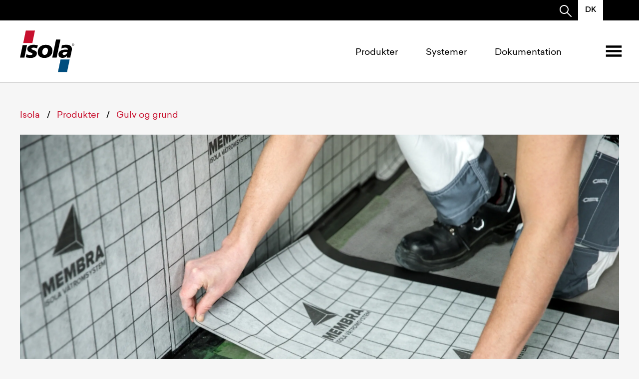

--- FILE ---
content_type: text/html; charset=utf-8
request_url: https://www.isola-platon.dk/produkter/gulv-og-grunn/vaatrom
body_size: 40225
content:
<!DOCTYPE html><html lang="dk"><head><meta charSet="utf-8"/><meta name="viewport" content="width=device-width, initial-scale=1, shrink-to-fit=no"/><title>Vådrum » Isola AB</title><script>if (/MSIE|Trident.*rv[ :]*11./.test(window.navigator.userAgent)) {
                        window.location.href = '/explorer'
                    }</script><style>
    @font-face {
        font-family: 'Sailec';
        font-weight: bold;
        src: url('/fonts/3399D5_0_0.eot');
        src: url('/fonts/3399D5_0_0-.eot#iefix') format('embedded-opentype'),
            url('/fonts/3399D5_0_0.woff2') format('woff2'),
            url('/fonts/3399D5_0_0.woff') format('woff'),
            url('/fonts/3399D5_0_0.ttf') format('truetype');
    }

    @font-face {
        font-family: 'Sailec';
        font-style: italic;
        font-weight: 900;
        src: url('/fonts/3399D5_1_0.eot');
        src: url('/fonts/3399D5_1_0-.eot#iefix') format('embedded-opentype'),
            url('/fonts/3399D5_1_0.woff2') format('woff2'),
            url('/fonts/3399D5_1_0.woff') format('woff'),
            url('/fonts/3399D5_1_0.ttf') format('truetype');
    }

    @font-face {
        font-family: 'Sailec';
        font-weight: 100;
        font-style: italic;
        src: url('/fonts/3399D5_2_0.eot');
        src: url('/fonts/3399D5_2_0-.eot#iefix') format('embedded-opentype'),
            url('/fonts/3399D5_2_0.woff2') format('woff2'),
            url('/fonts/3399D5_2_0.woff') format('woff'),
            url('/fonts/3399D5_2_0.ttf') format('truetype');
    }

    @font-face {
        font-family: 'Sailec';
        font-weight: 100;
        src: url('/fonts/3399D5_3_0.eot');
        src: url('/fonts/3399D5_3_0-.eot#iefix') format('embedded-opentype'),
            url('/fonts/3399D5_3_0.woff2') format('woff2'),
            url('/fonts/3399D5_3_0.woff') format('woff'),
            url('/fonts/3399D5_3_0.ttf') format('truetype');
    }

    @font-face {
        font-family: 'Sailec';
        font-weight: bold;
        font-style: italic;
        src: url('/fonts/3399D5_4_0.eot');
        src: url('/fonts/3399D5_4_0-.eot#iefix') format('embedded-opentype'),
            url('/fonts/3399D5_4_0.woff2') format('woff2'),
            url('/fonts/3399D5_4_0.woff') format('woff'),
            url('/fonts/3399D5_4_0.ttf') format('truetype');
    }

    @font-face {
        font-family: 'Sailec';
        font-weight: 900;
        src: url('/fonts/3399D5_5_0.eot');
        src: url('/fonts/3399D5_5_0-.eot#iefix') format('embedded-opentype'),
            url('/fonts/3399D5_5_0.woff2') format('woff2'),
            url('/fonts/3399D5_5_0.woff') format('woff'),
            url('/fonts/3399D5_5_0.ttf') format('truetype');
    }

    @font-face {
        font-family: 'Sailec';
        font-weight: 300;
        src: url('/fonts/3399D5_6_0.eot');
        src: url('/fonts/3399D5_6_0-.eot#iefix') format('embedded-opentype'),
            url('/fonts/3399D5_6_0.woff2') format('woff2'),
            url('/fonts/3399D5_6_0.woff') format('woff'),
            url('/fonts/3399D5_6_0.ttf') format('truetype');
    }

    @font-face {
        font-family: 'Sailec';
        font-style: italic;
        font-weight: 300;
        src: url('/fonts/3399D5_7_0.eot');
        src: url('/fonts/3399D5_7_0-.eot#iefix') format('embedded-opentype'),
            url('/fonts/3399D5_7_0.woff2') format('woff2'),
            url('/fonts/3399D5_7_0.woff') format('woff'),
            url('/fonts/3399D5_7_0.ttf') format('truetype');
    }

    @font-face {
        font-family: 'Sailec';
        font-weight: 500;
        src: url('/fonts/3399D5_8_0.eot');
        src: url('/fonts/3399D5_8_0-.eot#iefix') format('embedded-opentype'),
            url('/fonts/3399D5_8_0.woff2') format('woff2'),
            url('/fonts/3399D5_8_0.woff') format('woff'),
            url('/fonts/3399D5_8_0.ttf') format('truetype');
    }

    @font-face {
        font-family: 'Sailec';
        font-style: italic;
        font-weight: 500;
        src: url('/fonts/3399D5_9_0.eot');
        src: url('/fonts/3399D5_9_0-.eot#iefix') format('embedded-opentype'),
            url('/fonts/3399D5_9_0.woff2') format('woff2'),
            url('/fonts/3399D5_9_0.woff') format('woff'),
            url('/fonts/3399D5_9_0.ttf') format('truetype');
    }

    @font-face {
        font-family: 'Sailec';
        font-weight: normal;
        src: url('/fonts/3399D5_A_0.eot');
        src: url('/fonts/3399D5_A_0-.eot#iefix') format('embedded-opentype'),
            url('/fonts/3399D5_A_0.woff2') format('woff2'),
            url('/fonts/3399D5_A_0.woff') format('woff'),
            url('/fonts/3399D5_A_0.ttf') format('truetype');
    }

    @font-face {
        font-family: 'Sailec';
        font-style: italic;
        font-weight: normal;
        src: url('/fonts/3399D5_B_0.eot');
        src: url('/fonts/3399D5_B_0-.eot#iefix') format('embedded-opentype'),
            url('/fonts/3399D5_B_0.woff2') format('woff2'),
            url('/fonts/3399D5_B_0.woff') format('woff'),
            url('/fonts/3399D5_B_0.ttf') format('truetype');
    }

    @font-face {
        font-family: 'Sailec';
        font-weight: 200;
        src: url('/fonts/3399D5_C_0.eot');
        src: url('/fonts/3399D5_C_0-.eot#iefix') format('embedded-opentype'),
            url('/fonts/3399D5_C_0.woff2') format('woff2'),
            url('/fonts/3399D5_C_0.woff') format('woff'),
            url('/fonts/3399D5_C_0.ttf') format('truetype');
    }

    @font-face {
        font-family: 'Sailec';
        font-style: italic;
        font-weight: 200;
        src: url('/fonts/3399D5_D_0.eot');
        src: url('/fonts/3399D5_D_0-.eot#iefix') format('embedded-opentype'),
            url('/fonts/3399D5_D_0.woff2') format('woff2'),
            url('/fonts/3399D5_D_0.woff') format('woff'),
            url('/fonts/3399D5_D_0.ttf') format('truetype');
    }
</style><link rel="canonical" href="https://www.isola-platon.dk/produkter/gulv-og-grunn/vaatrom"/><meta property="og:url" content="https://www.isola-platon.dk/produkter/gulv-og-grunn/vaatrom"/><meta name="next-head-count" content="7"/><script id="CookieConsent" src="https://policy.app.cookieinformation.com/uc.js" data-culture="DA" data-gcm-version="2.0" type="text/javascript"></script><script>
                    (
                        function(w, d, s, l, i) {
                            w[l] = w[l] || [];
                            w[l].push(
                                {
                                    'gtm.start': new Date().getTime(),
                                    event: 'gtm.js'
                                }
                            );
                            var f = d.getElementsByTagName(s)[0];
                            var j = d.createElement(s);
                            var dl = l != 'dataLayer' ? '&l=' + l : '';
                            j.async = true;
                            j.src = 'https://www.googletagmanager.com/gtm.js?id=' + i + dl;
                            f.parentNode.insertBefore(j, f);
                        }
                    )
                    (window, document, 'script', 'dataLayer', 'GTM-PM4SVZ6');
                </script><meta charSet="utf-8"/><meta http-equiv="x-ua-compatible" content="ie=edge"/><link rel="apple-touch-icon" sizes="180x180" href="/apple-touch-icon.png"/><link rel="icon" type="image/png" sizes="32x32" href="/favicon-32x32.png"/><link rel="icon" type="image/png" sizes="16x16" href="/favicon-16x16.png"/><link rel="manifest" href="/manifest.json"/><meta name="theme-color" content="#ffffff"/><noscript data-n-css=""></noscript><script defer="" nomodule="" src="/_next/static/chunks/polyfills-c67a75d1b6f99dc8.js"></script><script src="/_next/static/chunks/webpack-7906112785076842.js" defer=""></script><script src="/_next/static/chunks/framework-09f3afa64952aba4.js" defer=""></script><script src="/_next/static/chunks/main-9f9e661089bda5b7.js" defer=""></script><script src="/_next/static/chunks/pages/_app-56ec6b884c07cf12.js" defer=""></script><script src="/_next/static/chunks/20886d7a-32bc844f0fb7109e.js" defer=""></script><script src="/_next/static/chunks/0c428ae2-3dd009bb0dfb9878.js" defer=""></script><script src="/_next/static/chunks/8345-5530c8b37a6bcd4c.js" defer=""></script><script src="/_next/static/chunks/7247-2bbb39ceb17a2766.js" defer=""></script><script src="/_next/static/chunks/2679-60b593d998b7cb5a.js" defer=""></script><script src="/_next/static/chunks/1883-b9123664b59e9a28.js" defer=""></script><script src="/_next/static/chunks/796-246680da93b352fd.js" defer=""></script><script src="/_next/static/chunks/7272-d154181db142e53e.js" defer=""></script><script src="/_next/static/chunks/pages/sub-category-0bb0261c5461d919.js" defer=""></script><script src="/_next/static/T3J7oBpmLfk11uDMi4bQt/_buildManifest.js" defer=""></script><script src="/_next/static/T3J7oBpmLfk11uDMi4bQt/_ssgManifest.js" defer=""></script><style data-styled="" data-styled-version="5.3.0">html{line-height:1.15;-webkit-text-size-adjust:100%;}/*!sc*/
body{margin:0;}/*!sc*/
h1{font-size:2em;margin:0.67em 0;}/*!sc*/
hr{box-sizing:content-box;height:0;overflow:visible;}/*!sc*/
pre{font-family:monospace,monospace;font-size:1em;}/*!sc*/
a{background-color:transparent;}/*!sc*/
abbr[title]{border-bottom:none;-webkit-text-decoration:underline;text-decoration:underline;-webkit-text-decoration:underline dotted;text-decoration:underline dotted;}/*!sc*/
b,strong{font-weight:bolder;}/*!sc*/
code,kbd,samp{font-family:monospace,monospace;font-size:1em;}/*!sc*/
small{font-size:80%;}/*!sc*/
sub,sup{font-size:75%;line-height:0;position:relative;vertical-align:baseline;}/*!sc*/
sub{bottom:-0.25em;}/*!sc*/
sup{top:-0.5em;}/*!sc*/
img{border-style:none;}/*!sc*/
button,input,optgroup,select,textarea{font-family:inherit;font-size:100%;line-height:1.15;margin:0;}/*!sc*/
button,input{overflow:visible;}/*!sc*/
button,select{text-transform:none;}/*!sc*/
button,[type="button"],[type="reset"],[type="submit"]{-webkit-appearance:button;}/*!sc*/
button::-moz-focus-inner,[type="button"]::-moz-focus-inner,[type="reset"]::-moz-focus-inner,[type="submit"]::-moz-focus-inner{border-style:none;padding:0;}/*!sc*/
button:-moz-focusring,[type="button"]:-moz-focusring,[type="reset"]:-moz-focusring,[type="submit"]:-moz-focusring{outline:1px dotted ButtonText;}/*!sc*/
fieldset{padding:0.35em 0.75em 0.625em;}/*!sc*/
legend{box-sizing:border-box;color:inherit;display:table;max-width:100%;padding:0;white-space:normal;}/*!sc*/
progress{vertical-align:baseline;}/*!sc*/
textarea{overflow:auto;}/*!sc*/
[type="checkbox"],[type="radio"]{box-sizing:border-box;padding:0;}/*!sc*/
[type="number"]::-webkit-inner-spin-button,[type="number"]::-webkit-outer-spin-button{height:auto;}/*!sc*/
[type="search"]{-webkit-appearance:textfield;outline-offset:-2px;}/*!sc*/
[type="search"]::-webkit-search-decoration{-webkit-appearance:none;}/*!sc*/
::-webkit-file-upload-button{-webkit-appearance:button;font:inherit;}/*!sc*/
details{display:block;}/*!sc*/
summary{display:list-item;}/*!sc*/
template{display:none;}/*!sc*/
[hidden]{display:none;}/*!sc*/
*,*::before,*::after{box-sizing:border-box;}/*!sc*/
html,body,#__next{height:100%;}/*!sc*/
body{margin:0;padding:0;background:#f6f6f6;color:#000000;font-family:Sailec,frutiger,"Helvetica Neue",Helvetica,Roboto,Arial,sans-serif;font-size:16px;line-height:24px;font-weight:normal;-webkit-font-smoothing:antialiased;}/*!sc*/
@media(min-width:768px){body{font-size:18px;line-height:28px;}}/*!sc*/
#__next{display:-webkit-box;display:-webkit-flex;display:-ms-flexbox;display:flex;-webkit-flex-direction:column;-ms-flex-direction:column;flex-direction:column;}/*!sc*/
.default-layout{-webkit-flex:1 0 auto;-ms-flex:1 0 auto;flex:1 0 auto;min-height:400px;margin:auto;width:100%;padding-top:40px;max-width:1200px;}/*!sc*/
@media (min-width:768px){.default-layout{padding-top:56px;}}/*!sc*/
@media (max-width:1241px){.default-layout{padding-left:28px;padding-right:28px;}}/*!sc*/
.ingress-section{font-size:22px;line-height:30px;font-weight:500;}/*!sc*/
@media(min-width:768px){.ingress-section{font-size:25px;line-height:38px;}}/*!sc*/
.title{font-size:18px;line-height:28px;font-weight:bold;}/*!sc*/
@media(min-width:768px){.title{font-size:20px;}}/*!sc*/
a{line-height:inherit;color:#000000;cursor:pointer;}/*!sc*/
img{display:inline-block;vertical-align:middle;max-width:100%;height:auto;}/*!sc*/
[type="text"]:focus,[type="password"]:focus,[type="date"]:focus,[type="datetime"]:focus,[type="datetime-local"]:focus,[type="month"]:focus,[type="week"]:focus,[type="email"]:focus,[type="number"]:focus,[type="search"]:focus,[type="tel"]:focus,[type="time"]:focus,[type="url"]:focus,[type="color"]:focus,textarea:focus{outline:none;border:1px solid #1a1919;background-color:#fff;box-shadow:0 0 5px #d5d5d5;-webkit-transition:box-shadow 0.5s,border-color 0.25s ease-in-out;transition:box-shadow 0.5s,border-color 0.25s ease-in-out;}/*!sc*/
@media print{.topMenu,footer{display:none;}}/*!sc*/
h1{font-size:28px;line-height:38px;font-weight:bold;}/*!sc*/
@media(min-width:768px){h1{font-size:60px;line-height:80px;}}/*!sc*/
h2{font-size:24px;line-height:32px;font-weight:bold;}/*!sc*/
@media(min-width:768px){h2{font-size:40px;line-height:54px;}}/*!sc*/
h3{font-size:20px;line-height:28px;font-weight:bold;}/*!sc*/
@media(min-width:768px){h3{font-size:22px;}}/*!sc*/
.large-heading{font-size:28px;line-height:38px;font-weight:bold;}/*!sc*/
@media(min-width:768px){.large-heading{font-size:60px;line-height:80px;}}/*!sc*/
.medium-heading{font-size:24px;line-height:32px;font-weight:bold;}/*!sc*/
@media(min-width:768px){.medium-heading{font-size:40px;line-height:54px;}}/*!sc*/
.small-heading{font-size:20px;line-height:28px;font-weight:bold;}/*!sc*/
@media(min-width:768px){.small-heading{font-size:22px;}}/*!sc*/
data-styled.g2[id="sc-global-bxOIDW1"]{content:"sc-global-bxOIDW1,"}/*!sc*/
.cPsngn img{max-height:100%;}/*!sc*/
data-styled.g5[id="Picturestyled__PictureContainer-sc-16v46am-0"]{content:"cPsngn,"}/*!sc*/
.fEAZHf{box-sizing:border-box;}/*!sc*/
.gOdruA{box-sizing:border-box;width:100%;}/*!sc*/
.hgzrlm{box-sizing:border-box;padding:0 0.5rem;}/*!sc*/
.jtmbQe{box-sizing:border-box;padding-bottom:16px;padding-right:8px;width:25%;}/*!sc*/
.bmDuCk{box-sizing:border-box;margin-left:-19px;margin-right:-19px;}/*!sc*/
@media screen and (min-width:40em){.bmDuCk{margin-left:-22.666666666666668px;margin-right:-22.666666666666668px;}}/*!sc*/
.eKIgvK{box-sizing:border-box;padding-left:19px;padding-right:19px;width:100%;}/*!sc*/
@media screen and (min-width:40em){.eKIgvK{padding-left:19px;padding-right:19px;}}/*!sc*/
@media screen and (min-width:52em){.eKIgvK{padding-left:22.666666666666668px;padding-right:22.666666666666668px;}}/*!sc*/
@media screen and (min-width:40em){.eKIgvK{width:33.33333333333333%;}}/*!sc*/
@media screen and (min-width:52em){.eKIgvK{width:25%;}}/*!sc*/
.drreRy{box-sizing:border-box;margin-right:-22.666666666666668px;width:100%;}/*!sc*/
@media screen and (min-width:40em){.drreRy{width:66.66666666666666%;}}/*!sc*/
@media screen and (min-width:52em){.drreRy{width:75%;}}/*!sc*/
.jxrXpR{box-sizing:border-box;padding-bottom:0.5rem;padding-top:0.5rem;width:91.66666666666666%;}/*!sc*/
@media screen and (min-width:40em){.jxrXpR{padding-bottom:0.75rem;padding-top:0.75rem;}}/*!sc*/
@media screen and (min-width:40em){.jxrXpR{width:25%;}}/*!sc*/
@media screen and (min-width:52em){.jxrXpR{width:16.666666666666664%;}}/*!sc*/
.kgxfWE{box-sizing:border-box;width:91.66666666666666%;}/*!sc*/
@media screen and (min-width:40em){.kgxfWE{width:75%;}}/*!sc*/
@media screen and (min-width:52em){.kgxfWE{width:83.33333333333334%;}}/*!sc*/
.exeJnD{box-sizing:border-box;width:33.33333333333333%;}/*!sc*/
@media screen and (min-width:40em){.exeJnD{width:50%;}}/*!sc*/
.fhHber{box-sizing:border-box;width:66.66666666666666%;}/*!sc*/
@media screen and (min-width:40em){.fhHber{width:50%;}}/*!sc*/
data-styled.g7[id="sc-bdnxRM"]{content:"fEAZHf,gOdruA,hgzrlm,jtmbQe,bmDuCk,eKIgvK,drreRy,jxrXpR,kgxfWE,exeJnD,fhHber,"}/*!sc*/
.iiQcdO{display:-webkit-box;display:-webkit-flex;display:-ms-flexbox;display:flex;}/*!sc*/
.keCdro{display:-webkit-box;display:-webkit-flex;display:-ms-flexbox;display:flex;-webkit-flex-wrap:unset;-ms-flex-wrap:unset;flex-wrap:unset;}/*!sc*/
.fpiMP{display:-webkit-box;display:-webkit-flex;display:-ms-flexbox;display:flex;-webkit-flex-wrap:wrap;-ms-flex-wrap:wrap;flex-wrap:wrap;-webkit-box-pack:end;-webkit-justify-content:flex-end;-ms-flex-pack:end;justify-content:flex-end;}/*!sc*/
.dIObPB{display:-webkit-box;display:-webkit-flex;display:-ms-flexbox;display:flex;-webkit-flex-wrap:wrap;-ms-flex-wrap:wrap;flex-wrap:wrap;}/*!sc*/
data-styled.g8[id="sc-gtsrHT"]{content:"iiQcdO,keCdro,fpiMP,dIObPB,"}/*!sc*/
.gALfdk{margin-top:-1px;margin-left:10px;-webkit-transform:scale(1.5);-ms-transform:scale(1.5);transform:scale(1.5);}/*!sc*/
.gALfdk .line{width:21px;height:3px;background-color:#000000;display:block;margin:3px auto;-webkit-transition:all 0.2s ease-in-out;transition:all 0.2s ease-in-out;}/*!sc*/
data-styled.g9[id="Headerstyled__Hamburger-sc-o6lffr-0"]{content:"gALfdk,"}/*!sc*/
.jnsDsF{max-width:1200px;-webkit-box-pack:justify;-webkit-justify-content:space-between;-ms-flex-pack:justify;justify-content:space-between;-webkit-align-items:center;-webkit-box-align:center;-ms-flex-align:center;align-items:center;padding:0 28px;-webkit-flex-wrap:nowrap;-ms-flex-wrap:nowrap;flex-wrap:nowrap;width:100%;margin-right:auto;margin-left:auto;}/*!sc*/
.jnsDsF .logo{padding:20px 0;display:inline-block;}/*!sc*/
.jnsDsF .logo img{height:46px;width:60px;}/*!sc*/
@media (min-width:640px){.jnsDsF .logo img{height:84px;width:109px;}}/*!sc*/
.jnsDsF .top-bar-left,.jnsDsF .top-bar-right{max-width:100%;}/*!sc*/
.jnsDsF .top-bar-left{-webkit-flex:1 1 auto;-ms-flex:1 1 auto;flex:1 1 auto;margin-right:auto;}/*!sc*/
.jnsDsF .top-bar-right{-webkit-flex:2 1 auto;-ms-flex:2 1 auto;flex:2 1 auto;margin-top:6px;margin-left:auto;}/*!sc*/
.jnsDsF .top-bar-right .select-button{width:auto;}/*!sc*/
.jnsDsF .top-bar-right .language_switcher{display:none;text-align:right;min-width:125px;}/*!sc*/
.jnsDsF .top-bar-right .mobile_language_switcher{display:block;padding-left:1rem;}/*!sc*/
@media screen and (min-width:640px){.jnsDsF .top-bar-right .language_switcher{display:block;}.jnsDsF .top-bar-right .mobile_language_switcher{display:none;}}/*!sc*/
@media screen and (max-width:374px){.jnsDsF .top-bar-right .select-button{font-size:18px;height:26px;padding:4px 20px 4px 4px;}.jnsDsF .top-bar-right .mobile_language_switcher{padding-top:10px;padding-left:0.5rem;}}/*!sc*/
@media (min-width:1240px){.jnsDsF{padding-left:0;padding-right:0;}}/*!sc*/
data-styled.g10[id="Headerstyled__TopBarRowWrapper-sc-o6lffr-1"]{content:"jnsDsF,"}/*!sc*/
.cbBjbn{font-size:15px;padding:10px 0 10px 56px;cursor:pointer;font-weight:bold;color:#000;}/*!sc*/
@media screen and (max-width:700px){.cbBjbn .menu_lable{display:none;}}/*!sc*/
@media screen and (max-width:625px){.cbBjbn{padding:10px 5px 10px 15px;}}/*!sc*/
@media screen and (max-width:374px){.cbBjbn{padding:10px 5px;}}/*!sc*/
.cbBjbn:hover #hamburger .line:nth-child(2),.cbBjbn.active #hamburger .line:nth-child(2){opacity:0;}/*!sc*/
.cbBjbn:hover #hamburger .line:nth-child(1){-webkit-transform:translateY(6px);-ms-transform:translateY(6px);transform:translateY(6px);}/*!sc*/
.cbBjbn:hover #hamburger .line:nth-child(3){-webkit-transform:translateY(-6px) rotate(90deg);-ms-transform:translateY(-6px) rotate(90deg);transform:translateY(-6px) rotate(90deg);}/*!sc*/
.cbBjbn.active #hamburger .line:nth-child(1){-webkit-transform:translateY(6px) rotate(45deg);-ms-transform:translateY(6px) rotate(45deg);transform:translateY(6px) rotate(45deg);}/*!sc*/
.cbBjbn.active #hamburger .line:nth-child(3){-webkit-transform:translateY(-6px) rotate(135deg);-ms-transform:translateY(-6px) rotate(135deg);transform:translateY(-6px) rotate(135deg);}/*!sc*/
data-styled.g11[id="Headerstyled__BurgerWrapper-sc-o6lffr-2"]{content:"cbBjbn,"}/*!sc*/
.jJa-Dm{position:absolute;width:100%;background:#fff;margin-top:1px;padding-left:0.5rem;padding-right:0.5rem;font-size:18px;z-index:100;-webkit-transition:ease opacity 0.25s;transition:ease opacity 0.25s;}/*!sc*/
.jJa-Dm ul{margin:0 0 28px;padding:0;}/*!sc*/
.jJa-Dm ul li{margin:0 0 7px;padding:0;list-style:none;}/*!sc*/
.jJa-Dm a{-webkit-text-decoration:none;text-decoration:none;}/*!sc*/
.jJa-Dm a:hover{-webkit-text-decoration:underline;text-decoration:underline;}/*!sc*/
.jJa-Dm .menu_items_wrapper{margin-bottom:28px;}/*!sc*/
.jJa-Dm .all_menu_items_wrapper{margin-bottom:100px;}/*!sc*/
.jJa-Dm .all_menu_items_wrapper span{margin-right:14px;}/*!sc*/
.jJa-Dm .search_bar{background-color:#d5d5d5;padding:30px 0;margin-bottom:50px;}/*!sc*/
.jJa-Dm .search_form input{display:block;box-sizing:border-box;padding:0.4rem 0.4rem 0.4rem 20px;border:1px solid #d5d5d5;background-color:#fff;font-family:inherit;font-weight:normal;line-height:1.5;color:#000;-webkit-transition:box-shadow 0.5s,border-color 0.25s ease-in-out;transition:box-shadow 0.5s,border-color 0.25s ease-in-out;-webkit-appearance:none;-moz-appearance:none;appearance:none;width:calc(100% - 60px);float:left;height:60px;border-radius:2px 0 0 2px;font-size:18px;box-shadow:none;}/*!sc*/
.jJa-Dm .search_form input:focus{border-color:#c8102e;}/*!sc*/
.jJa-Dm .search_form button{height:60px;width:60px;border:1px solid #d7d7d7;border-left:none;border-radius:0 2px 2px 0;background:url('/img/search.svg?w=75&f=svg') no-repeat center center;background:-webkit-image-set(url('/img/search.svg?w=75&f=webp') no-repeat center center)1x;background:-webkit-image-set(url('/img/search.svg?w=75&f=webp') no-repeat center center)1x;overflow:hidden;text-indent:1000px;cursor:pointer;outline:0;}/*!sc*/
.jJa-Dm .search_form button:hover{background-color:rgba(255,255,255,48%);}/*!sc*/
@media screen and (max-width:639px){.jJa-Dm{font-size:18px;}}/*!sc*/
data-styled.g12[id="Headerstyled__MainMenu-sc-o6lffr-3"]{content:"jJa-Dm,"}/*!sc*/
.bMOJiY{display:none;opacity:0;}/*!sc*/
.bMOJiY > .row{padding-left:0.75rem;padding-right:0.75rem;padding-bottom:56px;max-width:1200px;margin-left:auto;margin-right:auto;}/*!sc*/
.bMOJiY > .row.product-menu{padding-top:28px;}/*!sc*/
@media screen and (min-width:700px){.bMOJiY .subsection{border-top:1px solid #d7d7d7;padding-top:30px;margin-top:50px;}.bMOJiY .subsection .text-medium-right{text-align:right;}.bMOJiY .subsection ul li{display:inline-block;margin-right:1.5em;}}/*!sc*/
data-styled.g13[id="Headerstyled__MainMenuWrapper-sc-o6lffr-4"]{content:"bMOJiY,"}/*!sc*/
.dFgBrh{background-color:#fff;border-bottom:1px solid #d5d5d5;position:relative;z-index:95;}/*!sc*/
data-styled.g15[id="Headerstyled__TopMenu-sc-o6lffr-6"]{content:"dFgBrh,"}/*!sc*/
.hbmFTe{position:relative;display:none;opacity:0;}/*!sc*/
data-styled.g16[id="ProductMenustyled__StyledMenu-sc-1sczdhb-0"]{content:"hbmFTe,"}/*!sc*/
.hRrjZA{font-weight:bold;}/*!sc*/
.hRrjZA span:hover{border-bottom:1px solid;border-color:#c8102e;}/*!sc*/
.hRrjZA span a:hover{-webkit-text-decoration:none;text-decoration:none;}/*!sc*/
data-styled.g17[id="ProductMenustyled__SeeAllItem-sc-1sczdhb-1"]{content:"hRrjZA,"}/*!sc*/
.flQoKD{margin-bottom:28px !important;font-size:20px;}/*!sc*/
.flQoKD span.category-header{border-bottom:2px solid;border-color:#d5d5d5;}/*!sc*/
.flQoKD span.category-header:hover{font-weight:bold;border-color:#c8102e;}/*!sc*/
.flQoKD span.category-header a:hover{-webkit-text-decoration:none;text-decoration:none;}/*!sc*/
data-styled.g18[id="ProductMenustyled__CategoryHeader-sc-1sczdhb-2"]{content:"flQoKD,"}/*!sc*/
.dBFdIb{margin-bottom:14px !important;}/*!sc*/
.dBFdIb span.category-child:hover{border-bottom:1px solid;border-color:#c8102e;}/*!sc*/
.dBFdIb span.category-child a:hover{-webkit-text-decoration:none;text-decoration:none;}/*!sc*/
data-styled.g19[id="ProductMenustyled__CategoryChild-sc-1sczdhb-3"]{content:"dBFdIb,"}/*!sc*/
.iXNkAF{display:-webkit-box;display:-webkit-flex;display:-ms-flexbox;display:flex;-webkit-box-pack:end;-webkit-justify-content:flex-end;-ms-flex-pack:end;justify-content:flex-end;color:#000;}/*!sc*/
.iXNkAF span.close-box{cursor:pointer;}/*!sc*/
data-styled.g20[id="ProductMenustyled__CloseBox-sc-1sczdhb-4"]{content:"iXNkAF,"}/*!sc*/
.eWGyYm{color:#000;cursor:pointer;font-weight:bold;padding-bottom:10px;padding-top:10px;}/*!sc*/
.eWGyYm span:hover{border-bottom:1px solid;border-color:#c8102e;}/*!sc*/
.eWGyYm span a:hover{-webkit-text-decoration:none;text-decoration:none;}/*!sc*/
data-styled.g23[id="MainSiteMenustyled__MenuTitle-sc-tivcs-2"]{content:"eWGyYm,"}/*!sc*/
.dCaKqA{padding:16px 0;border-bottom:1px solid #d5d5d5;font-size:20px;}/*!sc*/
@media (max-width:1101px){.dCaKqA{padding:14px 0;padding-bottom:14px;margin-bottom:0;}}/*!sc*/
data-styled.g24[id="MainSiteMenustyled__MenuWrapper-sc-tivcs-3"]{content:"dCaKqA,"}/*!sc*/
.hybACy{border-bottom:1px solid #d5d5d5;font-weight:bold;font-size:20px;}/*!sc*/
@media (min-width:1024px){.hybACy{display:none;}}/*!sc*/
data-styled.g27[id="MainSiteMenustyled__MainMenuWrapper-sc-tivcs-6"]{content:"hybACy,"}/*!sc*/
.fttAZr{color:#000;padding:14px 0;border-bottom:1px solid #d5d5d5;padding-bottom:14px;}/*!sc*/
.fttAZr:last-child{border:none;}/*!sc*/
.fttAZr span:hover{border-bottom:1px solid;border-color:#c8102e;}/*!sc*/
.fttAZr span a:hover{-webkit-text-decoration:none;text-decoration:none;}/*!sc*/
@media (min-width:1101px){.fttAZr{padding:28px 0;}}/*!sc*/
data-styled.g28[id="MainSiteMenustyled__MobileMenuTitle-sc-tivcs-7"]{content:"fttAZr,"}/*!sc*/
.kIspHq{padding-top:28px;}/*!sc*/
data-styled.g31[id="MainSiteMenustyled__MainSiteMenuWrapper-sc-tivcs-10"]{content:"kIspHq,"}/*!sc*/
.bKbUfe{background-color:#000;height:41px;}/*!sc*/
data-styled.g32[id="SearchHeaderstyled__Container-sc-1689p0u-0"]{content:"bKbUfe,"}/*!sc*/
.eIeGfd{max-width:75rem;display:-webkit-box;display:-webkit-flex;display:-ms-flexbox;display:flex;-webkit-align-items:center;-webkit-box-align:center;-ms-flex-align:center;align-items:center;margin:auto;-webkit-box-pack:end;-webkit-justify-content:flex-end;-ms-flex-pack:end;justify-content:flex-end;}/*!sc*/
data-styled.g33[id="SearchHeaderstyled__Content-sc-1689p0u-1"]{content:"eIeGfd,"}/*!sc*/
.jteNXU{height:42px;display:-webkit-box;display:-webkit-flex;display:-ms-flexbox;display:flex;padding:0 14px;-webkit-align-items:center;-webkit-box-align:center;-ms-flex-align:center;align-items:center;background-color:#fff;text-transform:uppercase;font-size:14px;}/*!sc*/
@media (max-width:375px){.jteNXU{padding:0 12px;font-size:12px;}}/*!sc*/
@media (max-width:360px){.jteNXU{padding:0 12px;font-size:11px;}}/*!sc*/
@media (max-width:320px){.jteNXU{padding:0 10px;font-size:10px;}}/*!sc*/
@media (max-width:280px){.jteNXU{padding:0 6px;font-size:10px;}}/*!sc*/
.jteNXU span:hover{border-bottom:1px solid;border-color:#c8102e;}/*!sc*/
.jteNXU span a{color:#707070;-webkit-text-decoration:none;text-decoration:none;}/*!sc*/
.jteNXU span a:hover{color:#000;}/*!sc*/
data-styled.g37[id="LanguageSwitcherstyled__CountryText-sc-11urx57-0"]{content:"jteNXU,"}/*!sc*/
.hyUudl{height:42px;display:-webkit-box;display:-webkit-flex;display:-ms-flexbox;display:flex;padding:0 14px;-webkit-align-items:center;-webkit-box-align:center;-ms-flex-align:center;align-items:center;-webkit-box-pack:center;-webkit-justify-content:center;-ms-flex-pack:center;justify-content:center;color:#000;-webkit-text-decoration:none;text-decoration:none;background-color:#fff;text-transform:uppercase;font-size:15px;font-weight:500;cursor:pointer;}/*!sc*/
@media screen and (max-width:375px){.hyUudl{font-size:13px;padding:0 12px;}}/*!sc*/
@media screen and (max-width:360px){.hyUudl{padding:0 12px;font-size:12px;}}/*!sc*/
@media screen and (max-width:320px){.hyUudl{font-size:11px;padding:0 10px;}}/*!sc*/
@media screen and (max-width:280px){.hyUudl{font-size:11px;padding:0 6px;}}/*!sc*/
data-styled.g38[id="LanguageSwitcherstyled__SelectedCountry-sc-11urx57-1"]{content:"hyUudl,"}/*!sc*/
.fDkdWY{-webkit-backface-visibility:hidden;backface-visibility:hidden;-webkit-flex-direction:row-reverse;-ms-flex-direction:row-reverse;flex-direction:row-reverse;}/*!sc*/
@media screen and (max-width:1439px){.fDkdWY{margin-right:2rem;}}/*!sc*/
@media screen and (max-width:1240px){.fDkdWY{margin-right:3rem;}}/*!sc*/
data-styled.g39[id="LanguageSwitcherstyled__Container-sc-11urx57-2"]{content:"fDkdWY,"}/*!sc*/
.ljbiDY{-webkit-backface-visibility:hidden;backface-visibility:hidden;overflow:hidden;-webkit-transition:all 0.5s ease-in;transition:all 0.5s ease-in;-webkit-flex-direction:row-reverse;-ms-flex-direction:row-reverse;flex-direction:row-reverse;display:-webkit-inline-box;display:-webkit-inline-flex;display:-ms-inline-flexbox;display:inline-flex;max-width:0;background-color:#fff;}/*!sc*/
.ljbiDY.active{max-width:100%;}/*!sc*/
.ljbiDY.active .LanguageSwitcherstyled__Container-sc-11urx57-2{background-color:#fff !important;}/*!sc*/
data-styled.g40[id="LanguageSwitcherstyled__OptionsList-sc-11urx57-3"]{content:"ljbiDY,"}/*!sc*/
.hseczJ{width:30px;cursor:pointer;background-color:white;position:absolute;right:0;height:auto;display:none;-webkit-align-self:center;-ms-flex-item-align:center;align-self:center;}/*!sc*/
data-styled.g41[id="SearchInputstyled__CloseIcon-sc-1uxrl35-0"]{content:"hseczJ,"}/*!sc*/
.hzgfnw{position:relative;}/*!sc*/
@media (max-width:1290px){}/*!sc*/
.hzgfnw input{border:none;font-size:16px;width:0;padding:0;height:43px;-webkit-transition:width 1s ease-in-out,height 1s ease-in-out;transition:width 1s ease-in-out,height 1s ease-in-out;border-radius:0;}/*!sc*/
.hzgfnw input.active{width:690px;}/*!sc*/
@media (max-width:1023px){.hzgfnw input.active{width:calc(100vw - 9rem);}}/*!sc*/
.hzgfnw input:focus{outline:none;border:none;box-shadow:none;}/*!sc*/
data-styled.g42[id="SearchInputstyled__SearchInputStyled-sc-1uxrl35-1"]{content:"hzgfnw,"}/*!sc*/
.bzsNlk{width:50px;border:0;outline-width:0;background:url('/img/white-search.svg') no-repeat center;cursor:pointer;}/*!sc*/
.bzsNlk.active{background:url('/img/search.svg') no-repeat center;background-color:#fff;}/*!sc*/
data-styled.g43[id="SearchInputstyled__SearchIcon-sc-1uxrl35-2"]{content:"bzsNlk,"}/*!sc*/
.exYQqu{margin:28px;color:#000;font-size:18px;cursor:pointer;}/*!sc*/
.exYQqu.keepRight{margin-right:0;}/*!sc*/
.exYQqu:hover,.exYQqu.active{border-bottom:1px solid;border-color:#c8102e;}/*!sc*/
.exYQqu a{-webkit-text-decoration:none;text-decoration:none;}/*!sc*/
data-styled.g44[id="MainMenustyled__MenuItem-sc-gpaa9i-0"]{content:"exYQqu,"}/*!sc*/
.fRfWYy{display:none;}/*!sc*/
.fRfWYy > div{margin-top:14px;margin-bottom:14px;}/*!sc*/
@media (min-width:1024px){.fRfWYy{display:-webkit-box;display:-webkit-flex;display:-ms-flexbox;display:flex;}}/*!sc*/
data-styled.g45[id="MainMenustyled__Wrapper-sc-gpaa9i-1"]{content:"fRfWYy,"}/*!sc*/
.jzkLdg{margin:28px 0 28px 28px;color:#000;font-size:18px;}/*!sc*/
.jzkLdg span{border-bottom:1px solid #d5d5d5;}/*!sc*/
.jzkLdg span:hover,.jzkLdg span.active{border-color:#c8102e;}/*!sc*/
.jzkLdg a:hover{-webkit-text-decoration:none !important;text-decoration:none !important;}/*!sc*/
@media (max-width:640px){.jzkLdg{margin:28px 0;}}/*!sc*/
data-styled.g46[id="FooterMenustyled__MenuItem-sc-1x1q84j-0"]{content:"jzkLdg,"}/*!sc*/
@media (min-width:640px){.cUhbGw{display:-webkit-box;display:-webkit-flex;display:-ms-flexbox;display:flex;-webkit-box-pack:end;-webkit-justify-content:flex-end;-ms-flex-pack:end;justify-content:flex-end;-webkit-flex-wrap:wrap;-ms-flex-wrap:wrap;flex-wrap:wrap;padding-bottom:14px;padding-top:63px;}}/*!sc*/
data-styled.g47[id="FooterMenustyled__Wrapper-sc-1x1q84j-1"]{content:"cUhbGw,"}/*!sc*/
.dmgyzT{background-color:#000;color:#fff;-webkit-box-pack:start;-webkit-justify-content:flex-start;-ms-flex-pack:start;justify-content:flex-start;font-size:22px;}/*!sc*/
.dmgyzT .grid-container{width:75rem;margin:0 auto;display:-webkit-box;display:-webkit-flex;display:-ms-flexbox;display:flex;-webkit-box-pack:justify;-webkit-justify-content:space-between;-ms-flex-pack:justify;justify-content:space-between;}/*!sc*/
.dmgyzT .grid-container .contact-info{padding:7px;}/*!sc*/
@media (max-width:639px){.dmgyzT .grid-container .contact-info{font-size:20px;width:100%;-webkit-box-pack:center;-webkit-justify-content:center;-ms-flex-pack:center;justify-content:center;}}/*!sc*/
.dmgyzT .grid-container .social-media-info{-webkit-box-pack:end;-webkit-justify-content:flex-end;-ms-flex-pack:end;justify-content:flex-end;font-size:18px;}/*!sc*/
@media (max-width:639px){.dmgyzT .grid-container .social-media-info{font-size:16px;width:100%;-webkit-box-pack:center;-webkit-justify-content:center;-ms-flex-pack:center;justify-content:center;-webkit-flex-direction:column;-ms-flex-direction:column;flex-direction:column;}}/*!sc*/
.dmgyzT .grid-container .facebook{background:no-repeat;background-image:url('/img/facebook.svg?w=75&f=svg');background-size:25px 25px;height:25px;width:25px;margin-left:14px;cursor:pointer;}/*!sc*/
.dmgyzT .grid-container .linkedin{background:no-repeat;background-image:url('/img/linkedin.svg?w=75&f=svg');background-size:25px 25px;height:25px;width:25px;margin-left:14px;cursor:pointer;}/*!sc*/
.dmgyzT .grid-container .instagram{background:no-repeat;background-image:url('/img/instagram.svg?w=75&f=svg');background-size:25px 25px;height:25px;width:25px;margin-left:14px;cursor:pointer;}/*!sc*/
.dmgyzT .grid-container .youtube{background:no-repeat;background-image:url('/img/youtube.svg?w=75&f=svg');background-size:25px 25px;height:25px;width:25px;margin-left:14px;cursor:pointer;}/*!sc*/
@media (max-width:639px){.dmgyzT .grid-container{-webkit-flex-direction:column-reverse;-ms-flex-direction:column-reverse;flex-direction:column-reverse;}.dmgyzT .grid-container .social-media-icons{padding-left:0;}.dmgyzT .grid-container .facebook{margin-left:0;}}/*!sc*/
@media (min-width:641px){.dmgyzT .grid-container{height:47px;}}/*!sc*/
.dmgyzT div{display:-webkit-box;display:-webkit-flex;display:-ms-flexbox;display:flex;-webkit-flex-wrap:wrap;-ms-flex-wrap:wrap;flex-wrap:wrap;-webkit-align-items:center;-webkit-box-align:center;-ms-flex-align:center;align-items:center;}/*!sc*/
@media (max-width:639px){.dmgyzT div{padding:7px 0;}}/*!sc*/
@media (min-width:639px){.dmgyzT{display:-webkit-box;display:-webkit-flex;display:-ms-flexbox;display:flex;}}/*!sc*/
data-styled.g48[id="ContactInfostyled__ContactWrapper-sc-19gict-0"]{content:"dmgyzT,"}/*!sc*/
.bbSihS{font-style:italic;font-weight:500;}/*!sc*/
data-styled.g49[id="ContactInfostyled__FooterContactInfo-sc-19gict-1"]{content:"bbSihS,"}/*!sc*/
@media (max-width:639px){.cjrsiK{padding-left:0;}}/*!sc*/
data-styled.g50[id="ContactInfostyled__FooterSocialMediaInfo-sc-19gict-2"]{content:"cjrsiK,"}/*!sc*/
.hrgAXn{background-color:#fff;font-size:15px;}/*!sc*/
.hrgAXn a{-webkit-text-decoration:none;text-decoration:none;}/*!sc*/
.hrgAXn a:hover{-webkit-text-decoration:underline;text-decoration:underline;}/*!sc*/
.hrgAXn hr{max-width:none;}/*!sc*/
.hrgAXn .grid-container{padding-bottom:28px;padding-left:28px;max-width:75rem;margin:0 auto;}/*!sc*/
@media (min-width:640px){.hrgAXn .grid-container{padding-right:28px;padding-bottom:0;}}/*!sc*/
@media (min-width:1100px){.hrgAXn .grid-container{padding-right:0;padding-left:0;}}/*!sc*/
.hrgAXn .subsection ul li{display:inline-block;margin-right:1.5em;}/*!sc*/
.hrgAXn .tags_row a{-webkit-text-decoration:none;text-decoration:none;color:#4c4c4c;}/*!sc*/
.hrgAXn .tags_row a:hover{color:#000;}/*!sc*/
.hrgAXn .bottomBlocks{display:inline-block;margin-bottom:-75px;max-height:100%;max-width:100%;}/*!sc*/
.hrgAXn .r8{display:inline-block;margin-top:2em;font-size:18px;}/*!sc*/
.hrgAXn .logo img{width:100px;}/*!sc*/
@media screen and (min-width:667px){.hrgAXn .text-medium-right{text-align:right;}}/*!sc*/
@media screen and (min-width:700px){.hrgAXn{margin-top:56px;}.hrgAXn .subsection{border-top:1px solid #d7d7d7;padding-top:30px;margin-top:50px;}}/*!sc*/
data-styled.g51[id="Footerstyled__Footer-sc-r93zao-0"]{content:"hrgAXn,"}/*!sc*/
.gaSQKl{display:-webkit-box;display:-webkit-flex;display:-ms-flexbox;display:flex;-webkit-box-pack:end;-webkit-justify-content:flex-end;-ms-flex-pack:end;justify-content:flex-end;}/*!sc*/
.gaSQKl .logo{padding:47px 0 20px;display:inline-block;}/*!sc*/
.gaSQKl .logo img{height:46px;width:60px;}/*!sc*/
@media (min-width:640px){.gaSQKl .logo img{height:84px;width:109px;}}/*!sc*/
@media (min-width:640px){.gaSQKl{-webkit-box-pack:start;-webkit-justify-content:flex-start;-ms-flex-pack:start;justify-content:flex-start;padding:84px 0;}}/*!sc*/
data-styled.g52[id="Footerstyled__LogoBox-sc-r93zao-1"]{content:"gaSQKl,"}/*!sc*/
.sdqGG{display:-webkit-box;display:-webkit-flex;display:-ms-flexbox;display:flex;-webkit-box-pack:start;-webkit-justify-content:flex-start;-ms-flex-pack:start;justify-content:flex-start;}/*!sc*/
@media (min-width:640px){.sdqGG{-webkit-box-pack:end;-webkit-justify-content:flex-end;-ms-flex-pack:end;justify-content:flex-end;}}/*!sc*/
data-styled.g53[id="Footerstyled__MenuBox-sc-r93zao-2"]{content:"sdqGG,"}/*!sc*/
.edukKa{position:fixed;bottom:0;top:0;width:100%;background-color:rgba(0,0,0,75%);z-index:90;display:none;opacity:0;-webkit-transition:ease opacity 0.25s;transition:ease opacity 0.25s;}/*!sc*/
.edukKa.active{display:block;opacity:1;}/*!sc*/
data-styled.g54[id="Layoutstyled__Overlay-sc-b5ubor-0"]{content:"edukKa,"}/*!sc*/
.fqQJaH::after{content:'';bottom:0;display:block;width:78px;height:5px;margin-top:1rem;margin-bottom:3rem;background:#c8102e;}/*!sc*/
@media (min-width:768px){.fqQJaH::after{height:7px;}}/*!sc*/
data-styled.g58[id="Headingstyled__Heading1-sc-1r2gepp-0"]{content:"fqQJaH,"}/*!sc*/
.jNVWqO{width:100%;position:relative;background-size:cover;background-position:50% 50%;padding-left:0;padding-right:0;}/*!sc*/
@media (min-width:1228px){.jNVWqO{padding-left:0;padding-right:0;}}/*!sc*/
.jNVWqO a{-webkit-text-decoration-color:#c8102e;text-decoration-color:#c8102e;}/*!sc*/
data-styled.g61[id="ComponentWrapperstyled__WrapperContainer-sc-wnau0x-0"]{content:"jNVWqO,"}/*!sc*/
.hqeahX{display:none;font-size:18px;font-weight:normal;list-style-type:none;margin:0 0 28px;padding:0;-webkit-align-items:flex-start;-webkit-box-align:flex-start;-ms-flex-align:flex-start;align-items:flex-start;line-height:20px;}/*!sc*/
.hqeahX > li{display:inline-block;text-transform:none;}/*!sc*/
.hqeahX > li > span{color:#000;}/*!sc*/
.hqeahX > li > a{-webkit-text-decoration:none;text-decoration:none;color:#c8102e;cursor:pointer;}/*!sc*/
.hqeahX > li > a:hover{-webkit-text-decoration:none;text-decoration:none;}/*!sc*/
.hqeahX > li + li::before{content:'/';margin:0 0.75em;}/*!sc*/
@media (min-width:768px){.hqeahX{display:block;}}/*!sc*/
data-styled.g62[id="Breadcrumbsstyled__StyleBreadcrumbs-sc-1cjmree-0"]{content:"hqeahX,"}/*!sc*/
.eHGuae{display:-webkit-box;display:-webkit-flex;display:-ms-flexbox;display:flex;width:100%;padding:1px 0;}/*!sc*/
data-styled.g148[id="CategorySidebarstyled__Container-sc-1wtv1xy-0"]{content:"eHGuae,"}/*!sc*/
.elFyER{width:100%;padding:11px 26px 0 26px;background-color:#fff;}/*!sc*/
.kLyeRR{width:100%;padding:0 26px;background-color:#fff;}/*!sc*/
data-styled.g149[id="CategorySidebarstyled__MainCategoryWrapper-sc-1wtv1xy-1"]{content:"elFyER,kLyeRR,"}/*!sc*/
.idzgZH{height:59px;line-height:33px;font-weight:bold;padding:16px 0;}/*!sc*/
@media (min-width:640px){.idzgZH{height:44px;line-height:16px;}}/*!sc*/
data-styled.g150[id="CategorySidebarstyled__MainCategoryName-sc-1wtv1xy-2"]{content:"idzgZH,"}/*!sc*/
.eUIksX{display:-webkit-box;display:-webkit-flex;display:-ms-flexbox;display:flex;-webkit-flex-direction:column;-ms-flex-direction:column;flex-direction:column;}/*!sc*/
data-styled.g151[id="CategorySidebarstyled__SidebarWrapper-sc-1wtv1xy-3"]{content:"eUIksX,"}/*!sc*/
.gyCHVf{display:-webkit-box;display:-webkit-flex;display:-ms-flexbox;display:flex;width:100%;min-height:20px;margin:20px 0;}/*!sc*/
data-styled.g152[id="SubCategoryListstyled__SubCategoryWrapper-sc-ivv8y5-0"]{content:"gyCHVf,"}/*!sc*/
.kqQFWp{-webkit-flex:1;-ms-flex:1;flex:1;font-size:15px;color:#707070;font-weight:300;line-height:17px;}/*!sc*/
.fRUMvV{-webkit-flex:1;-ms-flex:1;flex:1;font-size:15px;color:#c8102e;font-weight:500;line-height:17px;}/*!sc*/
data-styled.g153[id="SubCategoryListstyled__CategoryText-sc-ivv8y5-1"]{content:"kqQFWp,fRUMvV,"}/*!sc*/
.fgFHxB{display:-webkit-box;display:-webkit-flex;display:-ms-flexbox;display:flex;width:100%;-webkit-text-decoration:none;text-decoration:none;font-size:18px;-webkit-box-pack:justify;-webkit-justify-content:space-between;-ms-flex-pack:justify;justify-content:space-between;}/*!sc*/
data-styled.g154[id="SubCategoryListstyled__LinkWrapper-sc-ivv8y5-2"]{content:"fgFHxB,"}/*!sc*/
.cZHZjK{-webkit-flex:1 0 auto;-ms-flex:1 0 auto;flex:1 0 auto;width:100%;max-width:1200px;}/*!sc*/
.cZHZjK h1{padding:0 19px;}/*!sc*/
@media (min-width:768px){.cZHZjK h1{padding:0;}}/*!sc*/
data-styled.g156[id="CategoryBannerstyled__CategoryBannerWrapper-sc-596gja-0"]{content:"cZHZjK,"}/*!sc*/
.jhnasS{padding:0 5px;}/*!sc*/
data-styled.g157[id="CategoryBannerstyled__CategoryNameText-sc-596gja-1"]{content:"jhnasS,"}/*!sc*/
.dkHPOS{display:block;padding:34px 0 34px 19px;-webkit-text-decoration:none;text-decoration:none;font-size:15px;font-weight:600;color:#000000;}/*!sc*/
@media (min-width:301px){.dkHPOS{font-size:16px;}}/*!sc*/
@media (min-width:768px){.dkHPOS{display:none;}}/*!sc*/
data-styled.g158[id="CategoryBannerstyled__LinkWrapper-sc-596gja-2"]{content:"dkHPOS,"}/*!sc*/
.eJOpcn{width:100%;text-align:justify;position:relative;font-size:18px;line-height:28px;}/*!sc*/
@media (max-width:767px){.eJOpcn{padding-left:19px;padding-right:19px;}}/*!sc*/
.eJOpcn .description-box{max-height:100px;position:relative;overflow:hidden;margin-bottom:2rem;}/*!sc*/
.eJOpcn .description-box p{text-align:justify;margin-top:0;text-rendering:optimizelegibility;}/*!sc*/
.eJOpcn .description-overlay{position:absolute;bottom:12px;left:0;right:0;height:100px;background:linear-gradient(to bottom,rgba(248,248,248,0%) 0%,#f8f8f8 100%);display:none;margin-bottom:1.5rem;}/*!sc*/
.eJOpcn .expand-button{z-index:1;display:none;-webkit-text-decoration:underline;text-decoration:underline;-webkit-text-decoration-color:#c8102e;text-decoration-color:#c8102e;cursor:pointer;margin-top:1rem;}/*!sc*/
@media (min-width:768px){.eJOpcn .expand-button{font-size:20px;}}/*!sc*/
data-styled.g159[id="CategoryBannerstyled__DescriptionWrapper-sc-596gja-3"]{content:"eJOpcn,"}/*!sc*/
.enQmUr{margin-bottom:81px;}/*!sc*/
@media (max-width:639px){.enQmUr{margin-bottom:51px;padding-left:19px;padding-right:19px;}}/*!sc*/
data-styled.g160[id="SubCategoryPagestyled__BottomSectionWrapper-sc-2apaqe-0"]{content:"enQmUr,"}/*!sc*/
.ea-dSBp{min-height:0 !important;}/*!sc*/
@media (max-width:767px){.ea-dSBp{display:none;}}/*!sc*/
data-styled.g165[id="SubCategoryPagestyled__BreadcrumbSection-sc-2apaqe-5"]{content:"ea-dSBp,"}/*!sc*/
.eAEhsF{display:block;width:100%;padding:0;}/*!sc*/
@media (min-width:768px){.eAEhsF{-webkit-flex:1 0 auto;-ms-flex:1 0 auto;flex:1 0 auto;margin:auto;width:100%;max-width:1200px;}@media (max-width:1241px){.eAEhsF{padding-left:28px;padding-right:28px;}}}/*!sc*/
data-styled.g166[id="SubCategoryPagestyled__CategoryBannerSection-sc-2apaqe-6"]{content:"eAEhsF,"}/*!sc*/
.kCllla{display:-webkit-box;display:-webkit-flex;display:-ms-flexbox;display:flex;height:48px;-webkit-align-items:center;-webkit-box-align:center;-ms-flex-align:center;align-items:center;-webkit-box-pack:justify;-webkit-justify-content:space-between;-ms-flex-pack:justify;justify-content:space-between;background-color:#fff;width:100%;margin-top:28px;min-height:0;padding:20px 26px 17px;font-weight:500;font-size:17px;margin-bottom:17px;}/*!sc*/
data-styled.g168[id="SubCategoryPagestyled__MobileSubCategoryMenu-sc-2apaqe-8"]{content:"kCllla,"}/*!sc*/
.gxlePB{padding:0 19px;min-height:0;}/*!sc*/
@media (min-width:640px){.gxlePB{display:none;}}/*!sc*/
data-styled.g169[id="SubCategoryPagestyled__MobileSectionWrapper-sc-2apaqe-9"]{content:"gxlePB,"}/*!sc*/
@media (max-width:639px){.cYolQm{display:none;}}/*!sc*/
data-styled.g170[id="SubCategoryPagestyled__CategorySidebarWrapper-sc-2apaqe-10"]{content:"cYolQm,"}/*!sc*/
.jaCVvl{overflow:hidden;white-space:nowrap;text-overflow:ellipsis;-webkit-flex:1;-ms-flex:1;flex:1;}/*!sc*/
data-styled.g171[id="SubCategoryPagestyled__SubCategoryName-sc-2apaqe-11"]{content:"jaCVvl,"}/*!sc*/
</style></head><body><noscript>
                    <iframe
                        src="https://www.googletagmanager.com/ns.html?id=GTM-PM4SVZ6"
                        height="0"
                        width="0"
                        style="display:none; visibility:hidden">
                    </iframe>
                </noscript><div id="__next" data-reactroot=""><div id="body_overlay" class="Layoutstyled__Overlay-sc-b5ubor-0 edukKa"></div><div class="Headerstyled__TopMenu-sc-o6lffr-6 dFgBrh topMenu"><div class="SearchHeaderstyled__Container-sc-1689p0u-0 bKbUfe"><div class="SearchHeaderstyled__Content-sc-1689p0u-1 eIeGfd"><div class="sc-bdnxRM sc-gtsrHT fEAZHf iiQcdO"><div class="sc-bdnxRM fEAZHf"><div class="sc-bdnxRM sc-gtsrHT SearchInputstyled__SearchInputStyled-sc-1uxrl35-1 fEAZHf iiQcdO hzgfnw"><div class="SearchInputstyled__SearchIcon-sc-1uxrl35-2 bzsNlk"></div><input value="" class="" placeholder="Hvad leder du efter"/><span hidden="" class="SearchInputstyled__CloseIcon-sc-1uxrl35-0 hseczJ">x</span></div></div><div id="HeaderLanguageSwitcher" class="sc-bdnxRM sc-gtsrHT LanguageSwitcherstyled__Container-sc-11urx57-2 fEAZHf keCdro fDkdWY select-button"><span class="LanguageSwitcherstyled__SelectedCountry-sc-11urx57-1 hyUudl">dk</span><div class="LanguageSwitcherstyled__OptionsList-sc-11urx57-3 ljbiDY"><div class="LanguageSwitcherstyled__CountryText-sc-11urx57-0 jteNXU cz "><span><a href="https://www.isola.cz">cz</a></span></div><div class="LanguageSwitcherstyled__CountryText-sc-11urx57-0 jteNXU en "><span><a href="https://www.isola.com">en</a></span></div><div class="LanguageSwitcherstyled__CountryText-sc-11urx57-0 jteNXU de "><span><a href="https://www.isola-platon.de">de</a></span></div><div class="LanguageSwitcherstyled__CountryText-sc-11urx57-0 jteNXU no "><span><a href="https://www.isola.no">no</a></span></div><div class="LanguageSwitcherstyled__CountryText-sc-11urx57-0 jteNXU se "><span><a href="https://www.isola.se">se</a></span></div></div></div></div></div></div><div class="sc-bdnxRM sc-gtsrHT Headerstyled__TopBarRowWrapper-sc-o6lffr-1 fEAZHf iiQcdO jnsDsF top-bar"><div class="top-bar-left"><a class="logo" href="/"><picture class="Picturestyled__PictureContainer-sc-16v46am-0 cPsngn"><source srcSet="/img/logo.svg" type="image/svg+xml"/><img src="/img/logo.svg?w=700&amp;f=png" alt="Isola"/></picture></a></div><div class="top-bar-right"><div class="sc-bdnxRM sc-gtsrHT MainMenustyled__Wrapper-sc-gpaa9i-1 fEAZHf fpiMP fRfWYy"><div class="sc-bdnxRM fEAZHf"><span class="MainMenustyled__MenuItem-sc-gpaa9i-0 exYQqu">Produkter</span></div><div class="sc-bdnxRM fEAZHf"><span class="MainMenustyled__MenuItem-sc-gpaa9i-0 exYQqu"><span><a href="/omraade/systemer" title="Systemer">Systemer</a></span></span></div><div class="sc-bdnxRM fEAZHf"><span class="MainMenustyled__MenuItem-sc-gpaa9i-0 exYQqu"><span><a href="/verktoy-og-dokumentasjon/dokumentasjon" title="Dokumentation">Dokumentation</a></span></span></div></div></div><div class="Headerstyled__BurgerWrapper-sc-o6lffr-2 cbBjbn burger_button_wrapper"><div class="Headerstyled__Hamburger-sc-o6lffr-0 gALfdk hamburger light" id="hamburger"><span class="line"></span><span class="line"></span><span class="line"></span></div></div></div><div id="main_site_product_menu" class="Headerstyled__MainMenu-sc-o6lffr-3 Headerstyled__MainMenuWrapper-sc-o6lffr-4 jJa-Dm bMOJiY"><div class="row product-menu"><div id="main_menu" class="Headerstyled__MainMenu-sc-o6lffr-3 ProductMenustyled__StyledMenu-sc-1sczdhb-0 jJa-Dm hbmFTe"><div class="sc-bdnxRM sc-gtsrHT fEAZHf iiQcdO menu-section"><div width="1" class="sc-bdnxRM gOdruA left-menu-section"><div class="sc-bdnxRM sc-gtsrHT hgzrlm iiQcdO menu-list"><div width="0.25" class="sc-bdnxRM jtmbQe"><ul><li class="ProductMenustyled__CategoryHeader-sc-1sczdhb-2 flQoKD"><span class="category-header"><a href="/produkter/tak">Tag</a></span></li><li class="ProductMenustyled__CategoryChild-sc-1sczdhb-3 dBFdIb"><span class="category-child"><a href="/produkter/tak/takshingel">Tagshingel</a></span></li><li class="ProductMenustyled__CategoryChild-sc-1sczdhb-3 dBFdIb"><span class="category-child"><a href="/produkter/tak/takbelegg">Selvklæbende tagpap</a></span></li><li class="ProductMenustyled__CategoryChild-sc-1sczdhb-3 dBFdIb"><span class="category-child"><a href="/produkter/tak/undertaksbelegg">Fast undertag</a></span></li><li class="ProductMenustyled__CategoryChild-sc-1sczdhb-3 dBFdIb"><span class="category-child"><a href="/produkter/tak/undertak">Diff åben undertag</a></span></li><li class="ProductMenustyled__SeeAllItem-sc-1sczdhb-1 hRrjZA"><span><a href="/produkter/tak">Se alle</a></span></li></ul></div><div width="0.25" class="sc-bdnxRM jtmbQe"><ul><li class="ProductMenustyled__CategoryHeader-sc-1sczdhb-2 flQoKD"><span class="category-header"><a href="/produkter/vegg">Væg</a></span></li><li class="ProductMenustyled__CategoryChild-sc-1sczdhb-3 dBFdIb"><span class="category-child"><a href="/produkter/vegg/vindsperre">Vindspærre</a></span></li><li class="ProductMenustyled__CategoryChild-sc-1sczdhb-3 dBFdIb"><span class="category-child"><a href="/produkter/vegg/dampsperre">Dampspærre</a></span></li><li class="ProductMenustyled__CategoryChild-sc-1sczdhb-3 dBFdIb"><span class="category-child"><a href="/produkter/vegg/svill-og-mur">Murfolie og murpap</a></span></li><li class="ProductMenustyled__CategoryChild-sc-1sczdhb-3 dBFdIb"><span class="category-child"><a href="/produkter/vegg/vaatrom">Vådrum</a></span></li><li class="ProductMenustyled__SeeAllItem-sc-1sczdhb-1 hRrjZA"><span><a href="/produkter/vegg">Se alle</a></span></li></ul></div><div width="0.25" class="sc-bdnxRM jtmbQe"><ul><li class="ProductMenustyled__CategoryHeader-sc-1sczdhb-2 flQoKD"><span class="category-header"><a href="/produkter/gulv-og-grunn">Gulv og grund</a></span></li><li class="ProductMenustyled__CategoryChild-sc-1sczdhb-3 dBFdIb"><span class="category-child"><a href="/produkter/gulv-og-grunn/fuktsperre">Fugtspærre gulv</a></span></li><li class="ProductMenustyled__CategoryChild-sc-1sczdhb-3 dBFdIb"><span class="category-child"><a href="/produkter/gulv-og-grunn/radonsikring">Radonsikring</a></span></li><li class="ProductMenustyled__CategoryChild-sc-1sczdhb-3 dBFdIb"><span class="category-child"><a href="/produkter/gulv-og-grunn/vaatrom">Vådrum</a></span></li><li class="ProductMenustyled__CategoryChild-sc-1sczdhb-3 dBFdIb"><span class="category-child"><a href="/produkter/gulv-og-grunn/drens-og-grunnmursplate">Dræns- og grundmursplade</a></span></li><li class="ProductMenustyled__SeeAllItem-sc-1sczdhb-1 hRrjZA"><span><a href="/produkter/gulv-og-grunn">Se alle</a></span></li></ul></div><div width="0.25" class="sc-bdnxRM jtmbQe"><ul><li class="ProductMenustyled__CategoryHeader-sc-1sczdhb-2 flQoKD"><span class="category-header"><a href="/produkter/taktekking">Svejst tagpap</a></span></li><li class="ProductMenustyled__CategoryChild-sc-1sczdhb-3 dBFdIb"><span class="category-child"><a href="/produkter/taktekking/overlag">Overpap</a></span></li><li class="ProductMenustyled__CategoryChild-sc-1sczdhb-3 dBFdIb"><span class="category-child"><a href="/produkter/taktekking/membran">Membran</a></span></li><li class="ProductMenustyled__CategoryChild-sc-1sczdhb-3 dBFdIb"><span class="category-child"><a href="/produkter/taktekking/underlag">Underpap</a></span></li><li class="ProductMenustyled__CategoryChild-sc-1sczdhb-3 dBFdIb"><span class="category-child"><a href="/produkter/taktekking/gronne-tak">Grønt tag</a></span></li><li class="ProductMenustyled__SeeAllItem-sc-1sczdhb-1 hRrjZA"><span><a href="/produkter/taktekking">Se alle</a></span></li></ul></div></div></div><div class="sc-bdnxRM fEAZHf right-menu-section"><div class="ProductMenustyled__CloseBox-sc-1sczdhb-4 iXNkAF"><span class="close-box">X</span></div></div></div></div></div></div><div id="main_site_menu" class="Headerstyled__MainMenu-sc-o6lffr-3 Headerstyled__MainMenuWrapper-sc-o6lffr-4 jJa-Dm bMOJiY"><div class="row main-site-menu"><div class="MainSiteMenustyled__MainMenuWrapper-sc-tivcs-6 hybACy"><div class="MainSiteMenustyled__MobileMenuTitle-sc-tivcs-7 fttAZr"><span>Produkter</span> <!-- -->+</div><div class="MainSiteMenustyled__MobileMenuTitle-sc-tivcs-7 fttAZr"><span><a href="/omraade/systemer" title="Systemer">Systemer</a></span></div><div class="MainSiteMenustyled__MobileMenuTitle-sc-tivcs-7 fttAZr"><span><a href="/verktoy-og-dokumentasjon/dokumentasjon" title="Dokumentation">Dokumentation</a></span></div></div><div class="MainSiteMenustyled__MainSiteMenuWrapper-sc-tivcs-10 kIspHq"><div class="MainSiteMenustyled__MenuWrapper-sc-tivcs-3 dCaKqA"><div class="MainSiteMenustyled__MenuTitle-sc-tivcs-2 eWGyYm"><span>Om Isola</span> <!-- -->+</div></div><div class="MainSiteMenustyled__MenuWrapper-sc-tivcs-3 dCaKqA"><div class="MainSiteMenustyled__MenuTitle-sc-tivcs-2 eWGyYm"><span>Kontakt os</span> <!-- -->+</div></div><div class="MainSiteMenustyled__MenuWrapper-sc-tivcs-3 dCaKqA"><div class="MainSiteMenustyled__MenuTitle-sc-tivcs-2 eWGyYm"><span>Nyheder</span> <!-- -->+</div></div><div class="MainSiteMenustyled__MenuWrapper-sc-tivcs-3 dCaKqA"><div class="MainSiteMenustyled__MenuTitle-sc-tivcs-2 eWGyYm"><span>Byggeprojekter</span> <!-- -->+</div></div><div class="MainSiteMenustyled__MenuWrapper-sc-tivcs-3 dCaKqA"><div class="MainSiteMenustyled__MenuTitle-sc-tivcs-2 eWGyYm"><span>Værktøj og dokumentation</span> <!-- -->+</div></div></div></div></div></div><div class="full-page-layout"><div class="SubCategoryPagestyled__BreadcrumbSection-sc-2apaqe-5 ea-dSBp default-layout"><ul class="Breadcrumbsstyled__StyleBreadcrumbs-sc-1cjmree-0 hqeahX"><li><a href="/" title="Isola">Isola</a></li><li><a href="/produkter" title="Produkter">Produkter</a></li><li><a href="/produkter/gulv-og-grunn" title="Gulv og grund">Gulv og grund</a></li></ul></div><div class="SubCategoryPagestyled__CategoryBannerSection-sc-2apaqe-6 eAEhsF"><div class="ComponentWrapperstyled__WrapperContainer-sc-wnau0x-0 jNVWqO banner-container-wrapper"><div class="CategoryBannerstyled__CategoryBannerWrapper-sc-596gja-0 cZHZjK banner-wrapper"><picture class="Picturestyled__PictureContainer-sc-16v46am-0 cPsngn"><source srcSet="https://media.isola-platon.dk/571075b9-1b51-47ff-b416-bc99a7eef69d/8c6ee90a-53cf-44fb-9e3a-dc0654a6ac0b/wg5tJKPC5HUe14UQarttPIFxs/k3A3CQOH7pzsEZzV2UVjrIjGR.jpg?w=2560&amp;f=webp" type="image/webp"/><source srcSet="https://media.isola-platon.dk/571075b9-1b51-47ff-b416-bc99a7eef69d/8c6ee90a-53cf-44fb-9e3a-dc0654a6ac0b/wg5tJKPC5HUe14UQarttPIFxs/k3A3CQOH7pzsEZzV2UVjrIjGR.jpg?w=2560&amp;f=jpg" type="image/jpeg"/><img src="https://media.isola-platon.dk/571075b9-1b51-47ff-b416-bc99a7eef69d/8c6ee90a-53cf-44fb-9e3a-dc0654a6ac0b/wg5tJKPC5HUe14UQarttPIFxs/k3A3CQOH7pzsEZzV2UVjrIjGR.jpg?w=2560&amp;f=jpg"/></picture><a href="/produkter/gulv-og-grunn" class="CategoryBannerstyled__LinkWrapper-sc-596gja-2 dkHPOS"><svg stroke="#c8102e" fill="currentColor" stroke-width="1" viewBox="0 0 16 16" height="1em" width="1em" xmlns="http://www.w3.org/2000/svg"><path fill-rule="evenodd" d="M11.354 1.646a.5.5 0 0 1 0 .708L5.707 8l5.647 5.646a.5.5 0 0 1-.708.708l-6-6a.5.5 0 0 1 0-.708l6-6a.5.5 0 0 1 .708 0z"></path></svg><span class="CategoryBannerstyled__CategoryNameText-sc-596gja-1 jhnasS mobile-category-name">Gulv og grund</span></a><h1 class="Headingstyled__Heading1-sc-1r2gepp-0 fqQJaH sub-category-name">Vådrum</h1><div data-testid="category-description" class="CategoryBannerstyled__DescriptionWrapper-sc-596gja-3 eJOpcn category-description"><div class="description-box"><div><p>Krav til et vandtæt lag, der beskytter konstruktionen. Vådrum skal designes og udføres, så der ikke opstår skader på konstruktionen og materialer på grund af revner, sprækker, og kondens.</p>
<p>I praksis betyder det, at underliggende materiale, der kan påvirkes negativt af fugt, skal beskyttes med et vandtæt lag i alle områder, der er defineret som vådrumszoner.</p>
<p>Gulvet på et badeværelse er en vådrumszone og skal derfor altid være dækket af en vandtæt membran. Det samme gælder væggene omkring bruser, badekar og håndvasken.</p>
<p>For mindre badeværelser defineres hele rummet som en vådrumszone med krav om en vandtæt membran på både gulv og væg.</p>
<p>Membra® selvklæbende vådrumsmembran er en hurtig, sikker og brugervenlig løsning, uden brug af armeringsvæv og to-komponent vådrumsbinder. Fliser kan derved klæbes på vægge og gulve umiddelbart efter, at membranen er installeret.</p>
</div></div><div class="description-overlay"></div><a class="expand-button">Vis mere</a></div></div></div></div><div class="SubCategoryPagestyled__MobileSectionWrapper-sc-2apaqe-9 gxlePB"><div class="SubCategoryPagestyled__MobileSubCategoryMenu-sc-2apaqe-8 kCllla"><span class="SubCategoryPagestyled__SubCategoryName-sc-2apaqe-11 jaCVvl mobile-sub-category-name"> <!-- -->Vådrum<!-- --> </span><svg stroke="currentColor" fill="currentColor" stroke-width="1" viewBox="0 0 16 16" height="1em" width="1em" xmlns="http://www.w3.org/2000/svg"><path fill-rule="evenodd" d="M1.646 4.646a.5.5 0 0 1 .708 0L8 10.293l5.646-5.647a.5.5 0 0 1 .708.708l-6 6a.5.5 0 0 1-.708 0l-6-6a.5.5 0 0 1 0-.708z"></path></svg></div></div><div class="SubCategoryPagestyled__BottomSectionWrapper-sc-2apaqe-0 enQmUr default-layout"><div class="sc-bdnxRM sc-gtsrHT bmDuCk dIObPB"><div width="1,0.3333333333333333,0.25" class="sc-bdnxRM SubCategoryPagestyled__CategorySidebarWrapper-sc-2apaqe-10 eKIgvK cYolQm"><div class="CategorySidebarstyled__SidebarWrapper-sc-1wtv1xy-3 eUIksX"><div class="CategorySidebarstyled__Container-sc-1wtv1xy-0 eHGuae"><div class="CategorySidebarstyled__MainCategoryWrapper-sc-1wtv1xy-1 elFyER"><div class="CategorySidebarstyled__MainCategoryName-sc-1wtv1xy-2 idzgZH"><a href="/produkter/tak" title="Tag" class="SubCategoryListstyled__LinkWrapper-sc-ivv8y5-2 fgFHxB">Tag</a></div><div></div></div></div><div class="CategorySidebarstyled__Container-sc-1wtv1xy-0 eHGuae"><div class="CategorySidebarstyled__MainCategoryWrapper-sc-1wtv1xy-1 kLyeRR"><div class="CategorySidebarstyled__MainCategoryName-sc-1wtv1xy-2 idzgZH"><a href="/produkter/vegg" title="Væg" class="SubCategoryListstyled__LinkWrapper-sc-ivv8y5-2 fgFHxB">Væg</a></div><div></div></div></div><div class="CategorySidebarstyled__Container-sc-1wtv1xy-0 eHGuae"><div class="CategorySidebarstyled__MainCategoryWrapper-sc-1wtv1xy-1 kLyeRR"><div class="CategorySidebarstyled__MainCategoryName-sc-1wtv1xy-2 idzgZH"><a href="/produkter/gulv-og-grunn" title="Gulv og grund" class="SubCategoryListstyled__LinkWrapper-sc-ivv8y5-2 fgFHxB">Gulv og grund</a></div><div><div class="SubCategoryListstyled__SubCategoryWrapper-sc-ivv8y5-0 gyCHVf"><a href="/produkter/gulv-og-grunn/fuktsperre" class="SubCategoryListstyled__LinkWrapper-sc-ivv8y5-2 fgFHxB"><div class="SubCategoryListstyled__CategoryText-sc-ivv8y5-1 kqQFWp">Fugtspærre gulv</div><svg stroke="black" fill="none" stroke-width="1" viewBox="0 0 24 24" stroke-linecap="round" stroke-linejoin="round" height="1em" width="1em" xmlns="http://www.w3.org/2000/svg"><polyline points="9 18 15 12 9 6"></polyline></svg></a></div><div class="SubCategoryListstyled__SubCategoryWrapper-sc-ivv8y5-0 gyCHVf"><a href="/produkter/gulv-og-grunn/radonsikring" class="SubCategoryListstyled__LinkWrapper-sc-ivv8y5-2 fgFHxB"><div class="SubCategoryListstyled__CategoryText-sc-ivv8y5-1 kqQFWp">Radonsikring</div><svg stroke="black" fill="none" stroke-width="1" viewBox="0 0 24 24" stroke-linecap="round" stroke-linejoin="round" height="1em" width="1em" xmlns="http://www.w3.org/2000/svg"><polyline points="9 18 15 12 9 6"></polyline></svg></a></div><div class="SubCategoryListstyled__SubCategoryWrapper-sc-ivv8y5-0 gyCHVf"><a href="/produkter/gulv-og-grunn/vaatrom" class="SubCategoryListstyled__LinkWrapper-sc-ivv8y5-2 fgFHxB"><div class="SubCategoryListstyled__CategoryText-sc-ivv8y5-1 fRUMvV">Vådrum</div><svg stroke="#c8102e" fill="none" stroke-width="2" viewBox="0 0 24 24" stroke-linecap="round" stroke-linejoin="round" height="1em" width="1em" xmlns="http://www.w3.org/2000/svg"><polyline points="9 18 15 12 9 6"></polyline></svg></a></div><div class="SubCategoryListstyled__SubCategoryWrapper-sc-ivv8y5-0 gyCHVf"><a href="/produkter/gulv-og-grunn/drens-og-grunnmursplate" class="SubCategoryListstyled__LinkWrapper-sc-ivv8y5-2 fgFHxB"><div class="SubCategoryListstyled__CategoryText-sc-ivv8y5-1 kqQFWp">Dræns- og grundmursplade</div><svg stroke="black" fill="none" stroke-width="1" viewBox="0 0 24 24" stroke-linecap="round" stroke-linejoin="round" height="1em" width="1em" xmlns="http://www.w3.org/2000/svg"><polyline points="9 18 15 12 9 6"></polyline></svg></a></div><div class="SubCategoryListstyled__SubCategoryWrapper-sc-ivv8y5-0 gyCHVf"><a href="/produkter/gulv-og-grunn/byggkjemiske-produkter" class="SubCategoryListstyled__LinkWrapper-sc-ivv8y5-2 fgFHxB"><div class="SubCategoryListstyled__CategoryText-sc-ivv8y5-1 kqQFWp">Vedligeholdelses produkter</div><svg stroke="black" fill="none" stroke-width="1" viewBox="0 0 24 24" stroke-linecap="round" stroke-linejoin="round" height="1em" width="1em" xmlns="http://www.w3.org/2000/svg"><polyline points="9 18 15 12 9 6"></polyline></svg></a></div><div class="SubCategoryListstyled__SubCategoryWrapper-sc-ivv8y5-0 gyCHVf"><a href="/produkter/gulv-og-grunn/ovrige-gulv-og-grunnprodukter" class="SubCategoryListstyled__LinkWrapper-sc-ivv8y5-2 fgFHxB"><div class="SubCategoryListstyled__CategoryText-sc-ivv8y5-1 kqQFWp">Øvrige gulv- og grundprodukter</div><svg stroke="black" fill="none" stroke-width="1" viewBox="0 0 24 24" stroke-linecap="round" stroke-linejoin="round" height="1em" width="1em" xmlns="http://www.w3.org/2000/svg"><polyline points="9 18 15 12 9 6"></polyline></svg></a></div></div></div></div><div class="CategorySidebarstyled__Container-sc-1wtv1xy-0 eHGuae"><div class="CategorySidebarstyled__MainCategoryWrapper-sc-1wtv1xy-1 kLyeRR"><div class="CategorySidebarstyled__MainCategoryName-sc-1wtv1xy-2 idzgZH"><a href="/produkter/taktekking" title="Svejst tagpap" class="SubCategoryListstyled__LinkWrapper-sc-ivv8y5-2 fgFHxB">Svejst tagpap</a></div><div></div></div></div></div></div><div width="1,0.6666666666666666,0.75" style="height:fit-content" class="sc-bdnxRM sc-gtsrHT drreRy dIObPB"></div></div></div></div><footer class="Footerstyled__Footer-sc-r93zao-0 hrgAXn"><div class="grid-container"><div class="sc-bdnxRM sc-gtsrHT fEAZHf dIObPB"><div width="0.9166666666666666,0.25,0.16666666666666666" class="sc-bdnxRM Footerstyled__LogoBox-sc-r93zao-1 jxrXpR gaSQKl"><picture class="Picturestyled__PictureContainer-sc-16v46am-0 cPsngn logo"><source srcSet="/img/logo.svg" type="image/svg+xml"/><img src="/img/logo.svg?w=700&amp;f=png" alt="Isola"/></picture></div><div width="0.9166666666666666,0.75,0.8333333333333334" class="sc-bdnxRM Footerstyled__MenuBox-sc-r93zao-2 kgxfWE sdqGG"><div class="FooterMenustyled__Wrapper-sc-1x1q84j-1 cUhbGw"><div class="FooterMenustyled__MenuItem-sc-1x1q84j-0 jzkLdg"><span><a href="/om-isola-dk/cookies-og-privatliv" title="Cookies og privatliv">Cookies og privatliv</a></span></div></div></div></div></div><div class="sc-bdnxRM sc-gtsrHT ContactInfostyled__ContactWrapper-sc-19gict-0 fEAZHf iiQcdO dmgyzT"><div class="grid-container"><div width="0.3333333333333333,0.5" class="sc-bdnxRM exeJnD contact-info"><div class="ContactInfostyled__FooterContactInfo-sc-19gict-1 bbSihS">Byg bedre, enklere</div></div><div width="0.6666666666666666,0.5" class="sc-bdnxRM fhHber social-media-info"><div class="ContactInfostyled__FooterSocialMediaInfo-sc-19gict-2 cjrsiK">Følg os på<!-- -->:</div><div class="social-media-icons"><a href="https://www.linkedin.com/company/isola-danmark"><div class="linkedin icon"></div></a><a href="https://www.youtube.com/channel/UCP2JW5g1_mld_mLJtL_LilA"><div class="youtube icon"></div></a></div></div></div></div></footer></div><script id="__NEXT_DATA__" type="application/json">{"props":{"pageProps":{"availableContexts":[{"id":"l34","locale":"cz","url":"https://www.isola.cz"},{"id":"l31","locale":"dk","url":"https://www.isola-platon.dk"},{"id":"l2","locale":"en","deactivate":false,"url":"https://www.isola.com"},{"id":"l3","locale":"de","deactivate":false,"url":"https://www.isola-platon.de"},{"id":"en","locale":"no","deactivate":true,"url":"https://isola-web.bluestonepim.com"},{"id":"en","locale":"no","deactivate":false,"url":"https://www.isola.no"},{"id":"l22","locale":"se","url":"https://www.isola.se"}],"catalogSef":"produkter","categories":[{"id":"5a68b8ffe21b84000b31e157","name":"Tag","url":"produkter/tak","media":[{"id":"882bb592-cb4f-4711-88eb-c143dbcd2f52","downloadUri":"https://media.bluestonepim.com/571075b9-1b51-47ff-b416-bc99a7eef69d/882bb592-cb4f-4711-88eb-c143dbcd2f52/lkHSCPsFyk7srVBXAWvAJApmx/7b6IGlq7hb3OB8kbqXYxjp3Yp.png","previewUri":"https://media.bluestonepim.com/571075b9-1b51-47ff-b416-bc99a7eef69d/882bb592-cb4f-4711-88eb-c143dbcd2f52/lkHSCPsFyk7srVBXAWvAJApmx/7b6IGlq7hb3OB8kbqXYxjp3Yp.png?f=jpg\u0026w=400","name":"tak icon","fileName":"Tak.png","contentType":"image/png","labels":["main-image"],"createdAt":1649340440888,"updatedAt":1649340440888,"number":"882bb592-cb4f-4711-88eb-c143dbcd2f52"},{"id":"3a3c4dbf-df23-4c12-9315-fd444e20bcf2","downloadUri":"https://media.bluestonepim.com/571075b9-1b51-47ff-b416-bc99a7eef69d/3a3c4dbf-df23-4c12-9315-fd444e20bcf2/2qsowJ6qhUAfuu3iDBbrGk7PE/D7kouh6vU5LKLItFks7FwDrxL.jpg","previewUri":"https://media.bluestonepim.com/571075b9-1b51-47ff-b416-bc99a7eef69d/3a3c4dbf-df23-4c12-9315-fd444e20bcf2/2qsowJ6qhUAfuu3iDBbrGk7PE/D7kouh6vU5LKLItFks7FwDrxL.jpg?f=jpg\u0026w=400","name":"Powertekk Nordic","fileName":"powertekk_09.jpg","contentType":"image/jpeg","description":"Powertekk Nordic","labels":["main-category-image"],"createdAt":1619721971600,"updatedAt":1659966039660,"number":"3a3c4dbf-df23-4c12-9315-fd444e20bcf2"}],"totalCount":82,"subCategories":[{"id":"5a68b91ee21b84000d9d838b","name":"Tagshingel","url":"produkter/tak/takshingel","media":[{"id":"4e3a6e25-7d83-4f9d-b72c-8c4b5926ab21","downloadUri":"https://media.bluestonepim.com/571075b9-1b51-47ff-b416-bc99a7eef69d/4e3a6e25-7d83-4f9d-b72c-8c4b5926ab21/qj1JG78QBf6EMlYUTPgnghZlP/w8luQNSrwoHQ1Iz67y3O05ouT.jpg","previewUri":"https://media.bluestonepim.com/571075b9-1b51-47ff-b416-bc99a7eef69d/4e3a6e25-7d83-4f9d-b72c-8c4b5926ab21/qj1JG78QBf6EMlYUTPgnghZlP/w8luQNSrwoHQ1Iz67y3O05ouT.jpg?f=jpg\u0026w=400","name":"Takshingel skifergrå grå kontur miljøbilde","fileName":"takshingel skrå grå kontur.jpg","contentType":"image/jpeg","description":"miljøbilde","labels":["MB","main-category-image","not-found-in-nobb","thumb-category-image"],"createdAt":1585038039609,"updatedAt":1718021963841,"number":"img_11683737"}],"totalCount":37},{"id":"5a68b927e21b84000b31e159","name":"Selvklæbende tagpap","url":"produkter/tak/takbelegg","media":[{"id":"1c062991-ff64-4ecf-8822-8d3be8a39aa1","downloadUri":"https://media.bluestonepim.com/571075b9-1b51-47ff-b416-bc99a7eef69d/1c062991-ff64-4ecf-8822-8d3be8a39aa1/3eY2LBbMZZqyJKon8uiw2ttCW/HXclw9iipBBy0pqkfyyl4FdjF.jpg","previewUri":"https://media.bluestonepim.com/571075b9-1b51-47ff-b416-bc99a7eef69d/1c062991-ff64-4ecf-8822-8d3be8a39aa1/3eY2LBbMZZqyJKon8uiw2ttCW/HXclw9iipBBy0pqkfyyl4FdjF.jpg?f=jpg\u0026w=400","name":"Selvbygger miljøbilde","fileName":"Selvbygger med listetekking.jpg","contentType":"image/jpeg","labels":["MB","main-category-image","thumb-category-image"],"createdAt":1586257582568,"updatedAt":1719234589345,"number":"img_11732186"}],"totalCount":4},{"id":"5c61451dcff47e00126c7160","name":"Fast undertag","url":"produkter/tak/undertaksbelegg","media":[{"id":"a1e39a16-bb15-42ee-af0e-2c2149d126e8","downloadUri":"https://media.bluestonepim.com/571075b9-1b51-47ff-b416-bc99a7eef69d/a1e39a16-bb15-42ee-af0e-2c2149d126e8/inH4VcR7eukHy7JVeMF3oVRhV/VQDQU5tHGKacSCha18Pi42Qzo.jpg","previewUri":"https://media.bluestonepim.com/571075b9-1b51-47ff-b416-bc99a7eef69d/a1e39a16-bb15-42ee-af0e-2c2149d126e8/inH4VcR7eukHy7JVeMF3oVRhV/VQDQU5tHGKacSCha18Pi42Qzo.jpg?f=jpg\u0026w=400","name":"iso-d-xtra_tak_MB","fileName":"iso-d-xtra_2.jpg","contentType":"image/jpeg","description":"Iso-D Xtra underlagsbelegg","labels":["MB","main-category-image","thumb-category-image"],"createdAt":1620717210746,"updatedAt":1718023179388,"number":"img_11750247"}],"totalCount":4},{"id":"5a68b929e21b84000b31e15a","name":"Diff åben undertag","url":"produkter/tak/undertak","media":[{"id":"dcd53b8f-5492-4082-9cb8-c2f3828b622d","downloadUri":"https://media.bluestonepim.com/571075b9-1b51-47ff-b416-bc99a7eef69d/dcd53b8f-5492-4082-9cb8-c2f3828b622d/JZqtX2PeWUb5I2qd7yo9dJ4rr/ZTxQXRavtx3fu30C3KE9oUomq.jpg","previewUri":"https://media.bluestonepim.com/571075b9-1b51-47ff-b416-bc99a7eef69d/dcd53b8f-5492-4082-9cb8-c2f3828b622d/JZqtX2PeWUb5I2qd7yo9dJ4rr/ZTxQXRavtx3fu30C3KE9oUomq.jpg?f=jpg\u0026w=400","name":"Tyvek Pro Safe rulles ut","fileName":"ProSafe_undertak-paataket.jpg","contentType":"image/jpeg","description":"Tyvek Pro Safe rulles ut","labels":["MB","main-category-image","thumb-category-image"],"createdAt":1718627460549,"updatedAt":1718627521873,"number":"dcd53b8f-5492-4082-9cb8-c2f3828b622d"}],"totalCount":7},{"id":"5a68b936e21b84000b31e15e","name":"Tagsikring","url":"produkter/tak/taksikring","media":[{"id":"9c532da7-53d9-4ff0-ac41-a7c64900b195","downloadUri":"https://media.bluestonepim.com/571075b9-1b51-47ff-b416-bc99a7eef69d/9c532da7-53d9-4ff0-ac41-a7c64900b195/Mlgw0cnOEunmUB4pTPCluudD4/uQaZldTRlrRP9Th9EYkI0YzA3.jpg","previewUri":"https://media.bluestonepim.com/571075b9-1b51-47ff-b416-bc99a7eef69d/9c532da7-53d9-4ff0-ac41-a7c64900b195/Mlgw0cnOEunmUB4pTPCluudD4/uQaZldTRlrRP9Th9EYkI0YzA3.jpg?f=jpg\u0026w=400","name":"Powertekk exclusive","fileName":"powertekk_redv3.jpg","contentType":"image/jpeg","description":"Powertekk exclusive","labels":["main-category-image","thumb-category-image"],"createdAt":1620238789007,"updatedAt":1718024705622,"number":"9c532da7-53d9-4ff0-ac41-a7c64900b195"}],"totalCount":4},{"id":"5c61706f4cedfd0012df63c1","name":"Tørvetag","url":"produkter/tak/torvtak","media":[{"id":"6c398821-2a6f-4c28-a9bb-536f61e642fb","downloadUri":"https://media.bluestonepim.com/571075b9-1b51-47ff-b416-bc99a7eef69d/6c398821-2a6f-4c28-a9bb-536f61e642fb/U85spIqC9IKPeD4Qj8SIwjgqE/2ZxuLklzBa6ebEv5tFsxYIVJh.jpg","previewUri":"https://media.bluestonepim.com/571075b9-1b51-47ff-b416-bc99a7eef69d/6c398821-2a6f-4c28-a9bb-536f61e642fb/U85spIqC9IKPeD4Qj8SIwjgqE/2ZxuLklzBa6ebEv5tFsxYIVJh.jpg?f=jpg\u0026w=400","name":"Torvtak","fileName":"Torvtak_close.jpg","contentType":"image/jpeg","description":"Torvtak uten landskap","labels":["main-category-image","thumb-category-image"],"createdAt":1719225616910,"updatedAt":1719225616910,"number":"6c398821-2a6f-4c28-a9bb-536f61e642fb"}],"totalCount":3},{"id":"5c616b6fcff47e000be34132","name":"Dampspærre","url":"produkter/tak/dampsperre","media":[{"id":"69cfd59e-bbe8-49b0-8a5c-6baeb080016b","downloadUri":"https://media.bluestonepim.com/571075b9-1b51-47ff-b416-bc99a7eef69d/69cfd59e-bbe8-49b0-8a5c-6baeb080016b/027wsYghLF5KK3VSSCJQVbmP4/mtJVu9v0gRWuhvHhyXsAXCUaj.jpg","previewUri":"https://media.bluestonepim.com/571075b9-1b51-47ff-b416-bc99a7eef69d/69cfd59e-bbe8-49b0-8a5c-6baeb080016b/027wsYghLF5KK3VSSCJQVbmP4/mtJVu9v0gRWuhvHhyXsAXCUaj.jpg?f=jpg\u0026w=400","name":"Dampsperre tak","fileName":"dampsperre_tak.jpg","contentType":"image/jpeg","description":"Dampsperre tak","labels":["MB","main-category-image","thumb-category-image"],"createdAt":1719232114087,"updatedAt":1719232114087,"number":"img_11721493"}],"totalCount":2},{"id":"61d4335ae828860001f8e864","name":"Tilbehør tag","url":"produkter/tak/tilbehor-tak","media":[{"id":"227abe66-8943-4240-b7d6-1813f4322084","downloadUri":"https://media.bluestonepim.com/571075b9-1b51-47ff-b416-bc99a7eef69d/227abe66-8943-4240-b7d6-1813f4322084/p4ng1It90e5Pi6UxHh1FsNWl4/6uTdi5vD2jeNkXznngabuqz8Z.jpg","previewUri":"https://media.bluestonepim.com/571075b9-1b51-47ff-b416-bc99a7eef69d/227abe66-8943-4240-b7d6-1813f4322084/p4ng1It90e5Pi6UxHh1FsNWl4/6uTdi5vD2jeNkXznngabuqz8Z.jpg?f=jpg\u0026w=400","name":"Isola Luftegitter","fileName":"Isola-Luftegitter.jpg","contentType":"image/jpeg","description":"Isola Luftegitter","labels":["MB","main-category-image","thumb-category-image"],"createdAt":1718026071641,"updatedAt":1718026135548,"number":"img_11847063"}],"totalCount":5},{"id":"62b45056d6018000017c7cd7","name":"Vedligeholdelses produkter","url":"produkter/tak/byggkjemiske-produkter","media":[{"id":"6b84348c-7395-406e-b31d-55a1e4f5e3a3","downloadUri":"https://media.bluestonepim.com/571075b9-1b51-47ff-b416-bc99a7eef69d/6b84348c-7395-406e-b31d-55a1e4f5e3a3/IK8ngAStEKOJX0B05u0SdSnka/9Fgvjb7iWlgISBRNJOOYwmK67.jpg","previewUri":"https://media.bluestonepim.com/571075b9-1b51-47ff-b416-bc99a7eef69d/6b84348c-7395-406e-b31d-55a1e4f5e3a3/IK8ngAStEKOJX0B05u0SdSnka/9Fgvjb7iWlgISBRNJOOYwmK67.jpg?f=jpg\u0026w=400","name":"Takprimer miljøbilde","fileName":"Takprimermiljoe.jpg","contentType":"image/jpeg","description":"Takprimer miljøbilde","labels":["MB","main-category-image","thumb-category-image"],"createdAt":1718952955691,"updatedAt":1718952955691,"number":"6b84348c-7395-406e-b31d-55a1e4f5e3a3"}],"totalCount":16}]},{"id":"5a68b901e21b84000b31e158","name":"Væg","url":"produkter/vegg","media":[{"id":"3ce4d107-e883-4060-ac13-8d23c0fd338f","downloadUri":"https://media.bluestonepim.com/571075b9-1b51-47ff-b416-bc99a7eef69d/3ce4d107-e883-4060-ac13-8d23c0fd338f/uV7QOeWrfBS42cSKMR6lWzEY8/W8LAD7emvmf8SuwheKdx0yYDh.png","previewUri":"https://media.bluestonepim.com/571075b9-1b51-47ff-b416-bc99a7eef69d/3ce4d107-e883-4060-ac13-8d23c0fd338f/uV7QOeWrfBS42cSKMR6lWzEY8/W8LAD7emvmf8SuwheKdx0yYDh.png?f=jpg\u0026w=400","name":"vegg icon","fileName":"Vegg.png","contentType":"image/png","labels":["main-image"],"createdAt":1649340460109,"updatedAt":1649340460109,"number":"3ce4d107-e883-4060-ac13-8d23c0fd338f"},{"id":"e38e604a-5975-4128-9cc2-aa337558cd30","downloadUri":"https://media.bluestonepim.com/571075b9-1b51-47ff-b416-bc99a7eef69d/e38e604a-5975-4128-9cc2-aa337558cd30/tayk9DvOEN3oEfQfxt41tXi0v/3mmOL3VeV5IngbzDdkYnOkGDY.jpg","previewUri":"https://media.bluestonepim.com/571075b9-1b51-47ff-b416-bc99a7eef69d/e38e604a-5975-4128-9cc2-aa337558cd30/tayk9DvOEN3oEfQfxt41tXi0v/3mmOL3VeV5IngbzDdkYnOkGDY.jpg?f=jpg\u0026w=400","name":"Tyvek soft Xtra miljøbilde","fileName":"Tyvek soft extra yrkesbygg.jpg","contentType":"image/jpeg","description":"Miljøbilde","labels":["MB","main-category-image","thumb-category-image"],"createdAt":1585038039167,"updatedAt":1732108250988,"number":"img_11729907"}],"totalCount":57,"subCategories":[{"id":"5a68b93fe21b84000b31e15f","name":"Vindspærre","url":"produkter/vegg/vindsperre","media":[{"id":"a16c5102-cef4-455c-84d1-3e40d9666b42","downloadUri":"https://media.bluestonepim.com/571075b9-1b51-47ff-b416-bc99a7eef69d/a16c5102-cef4-455c-84d1-3e40d9666b42/NUXCfI82WESLxcVQ8yttBbV1z/ML5KYiGi9oFyuAVOhHsgGMOez.jpg","previewUri":"https://media.bluestonepim.com/571075b9-1b51-47ff-b416-bc99a7eef69d/a16c5102-cef4-455c-84d1-3e40d9666b42/NUXCfI82WESLxcVQ8yttBbV1z/ML5KYiGi9oFyuAVOhHsgGMOez.jpg?f=jpg\u0026w=400","name":"Tyvek Soft Xtra vindsperre","fileName":"isola_tyvek.jpg","contentType":"image/jpeg","description":"Mann monterer Tyvek Soft Xtra vindsperre","labels":["MB","main-category-image","thumb-category-image"],"createdAt":1655303817880,"updatedAt":1718025376742,"number":"a16c5102-cef4-455c-84d1-3e40d9666b42"}],"totalCount":10},{"id":"5a68b94be21b84000d9d838d","name":"Dampspærre","url":"produkter/vegg/dampsperre","media":[{"id":"657f7aa6-c327-4e52-a876-37eeef53d3ea","downloadUri":"https://media.bluestonepim.com/571075b9-1b51-47ff-b416-bc99a7eef69d/657f7aa6-c327-4e52-a876-37eeef53d3ea/aSGaiaZKxR5Jco7hV9G7TAaEY/M8dYGBAKNE01mT5MGBzHwUbYp.jpg","previewUri":"https://media.bluestonepim.com/571075b9-1b51-47ff-b416-bc99a7eef69d/657f7aa6-c327-4e52-a876-37eeef53d3ea/aSGaiaZKxR5Jco7hV9G7TAaEY/M8dYGBAKNE01mT5MGBzHwUbYp.jpg?f=jpg\u0026w=400","name":"Airguard Reflective","fileName":"airguard_reflective.jpg","contentType":"image/jpeg","description":"Airguard Reflective","labels":["MB","main-category-image","thumb-category-image"],"createdAt":1719225227322,"updatedAt":1719225227322,"number":"img_11711146"}],"totalCount":2},{"id":"5c616cea4cedfd0012df63b8","name":"Murfolie og murpap","url":"produkter/vegg/svill-og-mur","media":[{"id":"4d2ccb18-21ba-43de-85b5-f87e17afa8a3","downloadUri":"https://media.bluestonepim.com/571075b9-1b51-47ff-b416-bc99a7eef69d/4d2ccb18-21ba-43de-85b5-f87e17afa8a3/aHcA05gcROq14hYYSJkxxFh0l/75Zy1CsshAEkJ6ntKIY3AVGdr.jpg","previewUri":"https://media.bluestonepim.com/571075b9-1b51-47ff-b416-bc99a7eef69d/4d2ccb18-21ba-43de-85b5-f87e17afa8a3/aHcA05gcROq14hYYSJkxxFh0l/75Zy1CsshAEkJ6ntKIY3AVGdr.jpg?f=jpg\u0026w=400","name":"Bunnsvill","fileName":"bunnsvill.jpg","contentType":"image/jpeg","description":"Bunnsvill","labels":["MB","main-category-image","thumb-category-image"],"createdAt":1719226741073,"updatedAt":1737463846800,"number":"img_11705571"}],"totalCount":15},{"id":"5c814a09652205000c459f91","name":"Vådrum","url":"produkter/vegg/vaatrom","media":[{"id":"03ddb434-41ee-4ba5-af84-4cbb96fabfb8","downloadUri":"https://media.bluestonepim.com/571075b9-1b51-47ff-b416-bc99a7eef69d/03ddb434-41ee-4ba5-af84-4cbb96fabfb8/U6bqw7hNS9IFp5ilodCbIFHln/cQevGiiTXldqHepLOnGvEfwAd.jpg","previewUri":"https://media.bluestonepim.com/571075b9-1b51-47ff-b416-bc99a7eef69d/03ddb434-41ee-4ba5-af84-4cbb96fabfb8/U6bqw7hNS9IFp5ilodCbIFHln/cQevGiiTXldqHepLOnGvEfwAd.jpg?f=jpg\u0026w=400","name":"Membra vegg","fileName":"membra_vegg.jpg","contentType":"image/jpeg","description":"Membra vegg","labels":["MB","main-category-image","thumb-category-image"],"createdAt":1718187489109,"updatedAt":1718187489109,"number":"03ddb434-41ee-4ba5-af84-4cbb96fabfb8"}],"totalCount":1},{"id":"5cf1309b4cedfd000b261ce8","name":"Vindspærre tape","url":"produkter/vegg/vindsperretape","media":[{"id":"0efb72a7-192c-4fe6-8159-a46239f69b8a","downloadUri":"https://media.bluestonepim.com/571075b9-1b51-47ff-b416-bc99a7eef69d/0efb72a7-192c-4fe6-8159-a46239f69b8a/5x7YvOFOYylWuEqi6N90RDDSP/vmvLwc7fqHD0Opn4sfEnltOxx.jpg","previewUri":"https://media.bluestonepim.com/571075b9-1b51-47ff-b416-bc99a7eef69d/0efb72a7-192c-4fe6-8159-a46239f69b8a/5x7YvOFOYylWuEqi6N90RDDSP/vmvLwc7fqHD0Opn4sfEnltOxx.jpg?f=jpg\u0026w=400","name":"WiFlex vindsperretape","fileName":"WiFlex_vindsperretape.jpg","contentType":"image/jpeg","description":"WiFlex vindsperretape","labels":["MB","main-category-image","thumb-category-image"],"createdAt":1718027091987,"updatedAt":1718027091987,"number":"0efb72a7-192c-4fe6-8159-a46239f69b8a"}],"totalCount":8},{"id":"5cf130cc4cedfd000c865981","name":"Dampspærre tape","url":"produkter/vegg/dampsperretape","media":[{"id":"1d870d4d-2666-4373-b84e-52995a65b6dd","downloadUri":"https://media.bluestonepim.com/571075b9-1b51-47ff-b416-bc99a7eef69d/1d870d4d-2666-4373-b84e-52995a65b6dd/O0sop2IX6GplLmM8PLyfB3JEJ/xTU6Yem1doPsWLH3454lnvHgs.jpg","previewUri":"https://media.bluestonepim.com/571075b9-1b51-47ff-b416-bc99a7eef69d/1d870d4d-2666-4373-b84e-52995a65b6dd/O0sop2IX6GplLmM8PLyfB3JEJ/xTU6Yem1doPsWLH3454lnvHgs.jpg?f=jpg\u0026w=400","name":"Dampsperretape 50-50","fileName":"Dampsperre-50-50.jpg","contentType":"image/jpeg","description":"Dampsperretape 50-50","labels":["MB","main-category-image","thumb-category-image"],"createdAt":1718026776595,"updatedAt":1718026776595,"number":"1d870d4d-2666-4373-b84e-52995a65b6dd"}],"totalCount":8},{"id":"61d44154cff47e000123c229","name":"Tilbehør væg","url":"produkter/vegg/tilbehor-vegg","media":[{"id":"b2b46f07-2502-4ae0-96ac-bd06ab625d17","downloadUri":"https://media.bluestonepim.com/571075b9-1b51-47ff-b416-bc99a7eef69d/b2b46f07-2502-4ae0-96ac-bd06ab625d17/5M9wsIZGQzdCEVGP7BirYaD0t/VW7WbNeX3zIJAxP4aY7I7ZXRQ.jpg","previewUri":"https://media.bluestonepim.com/571075b9-1b51-47ff-b416-bc99a7eef69d/b2b46f07-2502-4ae0-96ac-bd06ab625d17/5M9wsIZGQzdCEVGP7BirYaD0t/VW7WbNeX3zIJAxP4aY7I7ZXRQ.jpg?f=jpg\u0026w=400","name":"Musebånd konstruksjon variant 1","fileName":"Musebånd-konstruksjon_variant-1 (ny type).jpg","contentType":"image/jpeg","description":"Musebånd konstruksjon variant 1","labels":["MB","main-category-image","not-found-in-nobb","thumb-category-image"],"createdAt":1610631988324,"updatedAt":1718188103355,"number":"c4ed12ff-76d1-4fab-8844-2f0c8f393caa"}],"totalCount":13}]},{"id":"5a68b903e21b84000d9d8389","name":"Gulv og grund","url":"produkter/gulv-og-grunn","media":[{"id":"9231f034-8880-4e23-b2f0-4675a363f969","downloadUri":"https://media.bluestonepim.com/571075b9-1b51-47ff-b416-bc99a7eef69d/9231f034-8880-4e23-b2f0-4675a363f969/FMaS71Ic3XZ0XxGaoFlNPSbLz/HRYccyGFT5eFfWXzawhoCv20t.png","previewUri":"https://media.bluestonepim.com/571075b9-1b51-47ff-b416-bc99a7eef69d/9231f034-8880-4e23-b2f0-4675a363f969/FMaS71Ic3XZ0XxGaoFlNPSbLz/HRYccyGFT5eFfWXzawhoCv20t.png?f=jpg\u0026w=400","name":"Gulv og grunn icon","fileName":"gulvogGrunn.png","contentType":"image/png","description":"Gulv og grunn icon","labels":["main-image"],"createdAt":1649340551525,"updatedAt":1649340551525,"number":"9231f034-8880-4e23-b2f0-4675a363f969"},{"id":"8a56d023-dffb-4dea-bd16-6533a23c35ec","downloadUri":"https://media.bluestonepim.com/571075b9-1b51-47ff-b416-bc99a7eef69d/8a56d023-dffb-4dea-bd16-6533a23c35ec/ihgzp4PNFJzctPNj30Fxkjk7t/vHZCgOyb2NOwPlFblka2o5ZWR.jpg","previewUri":"https://media.bluestonepim.com/571075b9-1b51-47ff-b416-bc99a7eef69d/8a56d023-dffb-4dea-bd16-6533a23c35ec/ihgzp4PNFJzctPNj30Fxkjk7t/vHZCgOyb2NOwPlFblka2o5ZWR.jpg?f=jpg\u0026w=400","name":"Platon grunnmur mann","fileName":"Platon-grunn-mann.jpg","contentType":"image/jpeg","description":"Platon grunnmur mann","labels":["MB","main-category-image","thumb-category-image"],"createdAt":1655800913060,"updatedAt":1732107723983,"number":"img_11717152"}],"totalCount":101,"subCategories":[{"id":"5a68b972e21b84000b31e161","name":"Fugtspærre gulv","url":"produkter/gulv-og-grunn/fuktsperre","media":[{"id":"f49b9e9c-7eec-4b41-b0e7-f43caa4600ee","downloadUri":"https://media.bluestonepim.com/571075b9-1b51-47ff-b416-bc99a7eef69d/f49b9e9c-7eec-4b41-b0e7-f43caa4600ee/p6c2POkdeZ8LkVw6AYxt9hEjD/XXLg2HNuTDtbrQZhbTdcyv4Xa.jpg","previewUri":"https://media.bluestonepim.com/571075b9-1b51-47ff-b416-bc99a7eef69d/f49b9e9c-7eec-4b41-b0e7-f43caa4600ee/p6c2POkdeZ8LkVw6AYxt9hEjD/XXLg2HNuTDtbrQZhbTdcyv4Xa.jpg?f=jpg\u0026w=400","name":"Platon Gulv","fileName":"Platon-Gulv-kategori16-9.jpg","contentType":"image/jpeg","description":"Platon Gulv","labels":["MB","main-category-image","thumb-category-image"],"createdAt":1718801417183,"updatedAt":1718801417183,"number":"f49b9e9c-7eec-4b41-b0e7-f43caa4600ee"}],"totalCount":25},{"id":"5a68b97ae21b84000b31e163","name":"Radonsikring","url":"produkter/gulv-og-grunn/radonsikring","media":[{"id":"62819c2f-9ce8-4268-93c3-30ee454e46d4","downloadUri":"https://media.bluestonepim.com/571075b9-1b51-47ff-b416-bc99a7eef69d/62819c2f-9ce8-4268-93c3-30ee454e46d4/3Cvu3YQOcnOkCDEGYBfWZm18C/Jcel7cZ3PTjXXj5qlL5mkJPBR.jpg","previewUri":"https://media.bluestonepim.com/571075b9-1b51-47ff-b416-bc99a7eef69d/62819c2f-9ce8-4268-93c3-30ee454e46d4/3Cvu3YQOcnOkCDEGYBfWZm18C/Jcel7cZ3PTjXXj5qlL5mkJPBR.jpg?f=jpg\u0026w=400","name":"Radonmembran","fileName":"radonmembran.jpg","contentType":"image/jpeg","description":"Radonmembran","labels":["MB","main-category-image","thumb-category-image"],"createdAt":1719231932304,"updatedAt":1719231932304,"number":"62819c2f-9ce8-4268-93c3-30ee454e46d4"}],"totalCount":25},{"id":"5c814a10d60180000f836f6c","name":"Vådrum","url":"produkter/gulv-og-grunn/vaatrom","media":[{"id":"8c6ee90a-53cf-44fb-9e3a-dc0654a6ac0b","downloadUri":"https://media.bluestonepim.com/571075b9-1b51-47ff-b416-bc99a7eef69d/8c6ee90a-53cf-44fb-9e3a-dc0654a6ac0b/wg5tJKPC5HUe14UQarttPIFxs/k3A3CQOH7pzsEZzV2UVjrIjGR.jpg","previewUri":"https://media.bluestonepim.com/571075b9-1b51-47ff-b416-bc99a7eef69d/8c6ee90a-53cf-44fb-9e3a-dc0654a6ac0b/wg5tJKPC5HUe14UQarttPIFxs/k3A3CQOH7pzsEZzV2UVjrIjGR.jpg?f=jpg\u0026w=400","name":"Membra våtromsmembran","fileName":"membra_sikkert.jpg","contentType":"image/jpeg","description":"Membra våtromsmembran monteres på gulv og vegg","labels":["MB","main-category-image","not-found-in-nobb","thumb-category-image"],"createdAt":1655303818227,"updatedAt":1718190467652,"number":"8c6ee90a-53cf-44fb-9e3a-dc0654a6ac0b"}],"totalCount":25},{"id":"5a68b9a2e21b84000b31e165","name":"Dræns- og grundmursplade","url":"produkter/gulv-og-grunn/drens-og-grunnmursplate","media":[{"id":"8a56d023-dffb-4dea-bd16-6533a23c35ec","downloadUri":"https://media.bluestonepim.com/571075b9-1b51-47ff-b416-bc99a7eef69d/8a56d023-dffb-4dea-bd16-6533a23c35ec/ihgzp4PNFJzctPNj30Fxkjk7t/vHZCgOyb2NOwPlFblka2o5ZWR.jpg","previewUri":"https://media.bluestonepim.com/571075b9-1b51-47ff-b416-bc99a7eef69d/8a56d023-dffb-4dea-bd16-6533a23c35ec/ihgzp4PNFJzctPNj30Fxkjk7t/vHZCgOyb2NOwPlFblka2o5ZWR.jpg?f=jpg\u0026w=400","name":"Platon grunnmur mann","fileName":"Platon-grunn-mann.jpg","contentType":"image/jpeg","description":"Platon grunnmur mann","labels":["MB","main-category-image","thumb-category-image"],"createdAt":1655800913060,"updatedAt":1732107723983,"number":"img_11717152"}],"totalCount":19},{"id":"62c2f5544cedfd00015f81b9","name":"Vedligeholdelses produkter","url":"produkter/gulv-og-grunn/byggkjemiske-produkter","media":[{"id":"57de883d-2c96-4831-a750-2af3159bf4c3","downloadUri":"https://media.bluestonepim.com/571075b9-1b51-47ff-b416-bc99a7eef69d/57de883d-2c96-4831-a750-2af3159bf4c3/WLm1xoP29HaVskzlKcH8OEdrR/jVT7rK6q7tQf6zcGgFqyhAFtI.jpg","previewUri":"https://media.bluestonepim.com/571075b9-1b51-47ff-b416-bc99a7eef69d/57de883d-2c96-4831-a750-2af3159bf4c3/WLm1xoP29HaVskzlKcH8OEdrR/jVT7rK6q7tQf6zcGgFqyhAFtI.jpg?f=jpg\u0026w=400","name":"Grunnmur murasfalt","fileName":"Grunnmur.jpg","contentType":"image/jpeg","description":"Grunnmur murasfalt","labels":["MB","main-category-image","thumb-category-image"],"createdAt":1718952741682,"updatedAt":1718952741682,"number":"57de883d-2c96-4831-a750-2af3159bf4c3"}],"totalCount":5},{"id":"61d4478f4cedfd0001baca24","name":"Øvrige gulv- og grundprodukter","url":"produkter/gulv-og-grunn/ovrige-gulv-og-grunnprodukter","totalCount":2}]},{"id":"5cf79b734cedfd000b261d64","name":"Svejst tagpap","url":"produkter/taktekking","media":[{"id":"b8551388-80e3-4aac-b708-97a23430f80c","downloadUri":"https://media.bluestonepim.com/571075b9-1b51-47ff-b416-bc99a7eef69d/b8551388-80e3-4aac-b708-97a23430f80c/tb9s0jlSsCHXdJocQp2dUD228/vPZHEQpQbEJuxxhgdh9FNpktC.png","previewUri":"https://media.bluestonepim.com/571075b9-1b51-47ff-b416-bc99a7eef69d/b8551388-80e3-4aac-b708-97a23430f80c/tb9s0jlSsCHXdJocQp2dUD228/vPZHEQpQbEJuxxhgdh9FNpktC.png?f=jpg\u0026w=400","name":"Flate tak","fileName":"Flate_tak.png","contentType":"image/png","description":"Flate tak ikon","labels":["main-image"],"createdAt":1651585779463,"updatedAt":1651585808422,"number":"b8551388-80e3-4aac-b708-97a23430f80c"},{"id":"a4c1d6fa-da73-4c8b-9395-698c38b6b848","downloadUri":"https://media.bluestonepim.com/571075b9-1b51-47ff-b416-bc99a7eef69d/a4c1d6fa-da73-4c8b-9395-698c38b6b848/jVj7NP3MXWoALlv1CHuOrD7XS/tpmpGUTmrVS5rwT9yECL0n4jn.jpg","previewUri":"https://media.bluestonepim.com/571075b9-1b51-47ff-b416-bc99a7eef69d/a4c1d6fa-da73-4c8b-9395-698c38b6b848/jVj7NP3MXWoALlv1CHuOrD7XS/tpmpGUTmrVS5rwT9yECL0n4jn.jpg?f=jpg\u0026w=400","name":"Grønn tak _Platon DE25","fileName":"Grønne tak.jpg","contentType":"image/jpeg","labels":["MB","main-category-image"],"createdAt":1738923238909,"updatedAt":1744198879427,"number":"img_11785701"}],"totalCount":57,"subCategories":[{"id":"5cf79bca4cedfd001119be40","name":"Overpap","url":"produkter/taktekking/overlag","media":[{"id":"d9d26601-b7f3-4065-9de5-c8f3178b59cb","downloadUri":"https://media.bluestonepim.com/571075b9-1b51-47ff-b416-bc99a7eef69d/d9d26601-b7f3-4065-9de5-c8f3178b59cb/2dRGQdNNilHZsApyTxC9gYdaH/cuNwHHjihI4fUzdw6F7WArRa5.jpg","previewUri":"https://media.bluestonepim.com/571075b9-1b51-47ff-b416-bc99a7eef69d/d9d26601-b7f3-4065-9de5-c8f3178b59cb/2dRGQdNNilHZsApyTxC9gYdaH/cuNwHHjihI4fUzdw6F7WArRa5.jpg?f=jpg\u0026w=400","name":"521301_Mestertekk_skifergrå","fileName":"521301_Mestertekk_skifergra.jpg","contentType":"image/jpeg","description":"Miljøbilde","labels":["MB","main-category-image","not-found-in-nobb","thumb-category-image"],"createdAt":1718781472665,"updatedAt":1719218715125,"number":"img_11705449"}],"totalCount":39},{"id":"5c61683ecff47e00126c7161","name":"Membran","url":"produkter/taktekking/membran","media":[{"id":"9d04b126-157b-4d0a-9214-04f3db34480a","downloadUri":"https://media.bluestonepim.com/571075b9-1b51-47ff-b416-bc99a7eef69d/9d04b126-157b-4d0a-9214-04f3db34480a/2VnGTIbnCjRE2851rpHSlCTJC/KWyizR8WHmZ83bWzbvjNiereB.jpg","previewUri":"https://media.bluestonepim.com/571075b9-1b51-47ff-b416-bc99a7eef69d/9d04b126-157b-4d0a-9214-04f3db34480a/2VnGTIbnCjRE2851rpHSlCTJC/KWyizR8WHmZ83bWzbvjNiereB.jpg?f=jpg\u0026w=400","name":"Taktekking_MB","fileName":"Sveis flamme_ny.jpg","contentType":"image/jpeg","description":"Sveis flamme","labels":["main-category-image","thumb-category-image"],"createdAt":1737532408720,"updatedAt":1737532450465,"number":"9d04b126-157b-4d0a-9214-04f3db34480a"}],"totalCount":2},{"id":"5cf79c244cedfd001119be41","name":"Underpap","url":"produkter/taktekking/underlag","media":[{"id":"5a449aea-be85-42ce-8f79-166acab0872c","downloadUri":"https://media.bluestonepim.com/571075b9-1b51-47ff-b416-bc99a7eef69d/5a449aea-be85-42ce-8f79-166acab0872c/iZq3zZsXomrtL2ZDpW3tZB3B5/LTPhGrOECYxFtHr26sueDK9xh.jpg","previewUri":"https://media.bluestonepim.com/571075b9-1b51-47ff-b416-bc99a7eef69d/5a449aea-be85-42ce-8f79-166acab0872c/iZq3zZsXomrtL2ZDpW3tZB3B5/LTPhGrOECYxFtHr26sueDK9xh.jpg?f=jpg\u0026w=400","name":"Underlag_MB","fileName":"MaxEmanuelsonisola14_033941-Edit-Edit.jpg","contentType":"image/jpeg","labels":["main-image","thumb-category-image"],"createdAt":1737549860813,"updatedAt":1737549860813,"number":"5a449aea-be85-42ce-8f79-166acab0872c"}],"totalCount":2},{"id":"5d1dee71d60180000c80a632","name":"Grønt tag","url":"produkter/taktekking/gronne-tak","media":[{"id":"52727e17-919d-49f8-8fd8-70b3b7de82a8","downloadUri":"https://media.bluestonepim.com/571075b9-1b51-47ff-b416-bc99a7eef69d/52727e17-919d-49f8-8fd8-70b3b7de82a8/ZruI8Fg1ovV44ljzsYf3IPQHd/UejESgjwtWiQfl898Nnqwjfi3.jpg","previewUri":"https://media.bluestonepim.com/571075b9-1b51-47ff-b416-bc99a7eef69d/52727e17-919d-49f8-8fd8-70b3b7de82a8/ZruI8Fg1ovV44ljzsYf3IPQHd/UejESgjwtWiQfl898Nnqwjfi3.jpg?f=jpg\u0026w=400","name":"Miljøbilde Sedumtak","fileName":"Grønn tak.jpg","contentType":"image/jpeg","labels":["MB","main-category-image","thumb-category-image"],"createdAt":1738923461492,"updatedAt":1738923461492,"number":"52727e17-919d-49f8-8fd8-70b3b7de82a8"}],"totalCount":2},{"id":"682c79cdd1556f00c3f93dde","name":"Taksluk og løvrist","url":"produkter/taktekking/taksluk-og-lovrist","totalCount":6},{"id":"682c79ded1556f00c3f93ddf","name":"Taksikring","url":"produkter/taktekking/taksikring","media":[{"id":"623b27c0-4189-456b-9602-20b6bb6b5b7d","downloadUri":"https://media.bluestonepim.com/571075b9-1b51-47ff-b416-bc99a7eef69d/623b27c0-4189-456b-9602-20b6bb6b5b7d/fmfffNKlK7bU41ebfK3wGndsJ/coYlOlZt2f0ChybRZYe2t2gZQ.png","previewUri":"https://media.bluestonepim.com/571075b9-1b51-47ff-b416-bc99a7eef69d/623b27c0-4189-456b-9602-20b6bb6b5b7d/fmfffNKlK7bU41ebfK3wGndsJ/coYlOlZt2f0ChybRZYe2t2gZQ.png?f=jpg\u0026w=400","name":"Taksikring","fileName":"taksikring.png","contentType":"image/png","labels":["MB","main-category-image","thumb-category-image"],"createdAt":1747827172924,"updatedAt":1747827245934,"number":"623b27c0-4189-456b-9602-20b6bb6b5b7d"}],"totalCount":1},{"id":"682c79b66250a66e03d30034","name":"Tilbehør taktekking","url":"produkter/taktekking/tilbehor-taktekking","media":[{"id":"ac9ed29b-806b-47f3-98c4-6ae3152295ac","downloadUri":"https://media.bluestonepim.com/571075b9-1b51-47ff-b416-bc99a7eef69d/ac9ed29b-806b-47f3-98c4-6ae3152295ac/UZ7MWWrfsxx4GJr8s6g7cnea5/iQsSpEOyO5TfKG1YTSoRpZIlQ.jpg","previewUri":"https://media.bluestonepim.com/571075b9-1b51-47ff-b416-bc99a7eef69d/ac9ed29b-806b-47f3-98c4-6ae3152295ac/UZ7MWWrfsxx4GJr8s6g7cnea5/iQsSpEOyO5TfKG1YTSoRpZIlQ.jpg?f=jpg\u0026w=400","name":"Mestertekk skifergrå miljøbilde","fileName":"Mestertekk med listetekking skifergrå.jpg","contentType":"image/jpeg","description":"miljøbilde","labels":["MB","main-category-image","not-found-in-nobb","thumb-category-image"],"createdAt":1586261377194,"updatedAt":1747827214745,"number":"img_11705448"}],"totalCount":5}]}],"contextId":"l31","contextLocale":"dk","contextSettings":{"google":{"tagManager":{"id":"GTM-PM4SVZ6"}},"content":{"product":{"attributeNumber":"db-number"},"show":{"nobbNumber":true}},"footer":{"socialMedia":{"youtube":"https://www.youtube.com/channel/UCP2JW5g1_mld_mLJtL_LilA","linkedin":"https://www.linkedin.com/company/isola-danmark"}},"media":{"customDomain":"media.isola-platon.dk"},"pim":{"webCatalog":{"disable":false}},"cookie":{"compliance":"DA"},"showEnvironmentalEvaluationsSection":true},"freeTexts":{"accessories":"Tilbehør","also-available-as":"Også tilgængeligt som","area-of-use":"Brugsområde","brochure":"Brochure","bundle-details":"Detaljer","bundle-doc-reference":"Aktuelle henvisninger","bundle-our-products":"Vores Produkter","bundle-products":"Produkter i brug","characteristics":"Egenskaber","declared-characteristics":"Deklarede egenskaber","dimension":"Specifikationer","doc-breeam":"Egenkontrol Bream","doc-bro":"Brochure","doc-bvd":"BVD","doc-categories":"Kategorier","doc-close-filter":"Lukk","doc-cpr":"CPR Certifikat","doc-dgnb":"DGNB","doc-ecop":"ECOproduct rapport","doc-epd":"Miljøvaredeklaration (EPD)","doc-eta":"Europæisk tekniske data","doc-fdv":"FDV dokumentation","doc-filter":"Søgefiltre","doc-hmf":"Miljø og sikkerhedsdatablad","doc-man":"Monteringsvejledning","doc-mtg":"Målsat tegning","doc-pre":"Produktdatablad","doc-prods":"Produktcertifikat","doc-sds":"Sikkerhedsdatablad","doc-ser":"Certifikat","doc-tekg":"Sintef teknisk godkendelse","doc-type":"Dokument","doc-update":"Update","doc-webdokument":"Øvrige Dokumenter","doc-wty":"Garanti","doc-yte":"Ydelseserklæring","documentation":"Dokumentation","dop-description":"Declaration of performance, DoP (Ytelseserklæring)\n\nIf you need this documentation in another language, please contact Isola on email info@isola.no","dop-page-link":"Andre sprogversioner","dop-title":"CE-certification","dop-yte":"Ydelseserklæring","download-image":"Download","download-pdf":"Download","download-pdf-link":"Download","footer-contact-info":"Byg bedre, enklere","footer-social-media-info":"Følg os på","form-company":"Firma","form-email":"E-post *","form-firstname":"Fornavn","form-lastname":"Etternavn","form-submit":"Meld meg på!","from-the-blog":"Fra Bloggen","instruction-timeline-heading":"Start her!","is-accessory-to":"Tilbehør til","link-dgnb":"Download DGNB","link-ecop":"Download ECOproduct rapport","link-epd":"Download EPD","losninger":"Løsninger","menu-main-menu-button":"Oversigt","menu-product-expand-top-menu":"Luk Vindue","menu-product-top-menu":"Produkter","menu-search-bar-text":"Hvad leder du efter","mounting":"Montering","newsletter-sign-up":"Meld dig til vores nyhedsbrev","no":"Nej","no-matching-documents":"Ingen produkter passer i din søgen","no-matching-products":"Ingen produkter passer i din søgen","no-matching-system":"Der er ikke nogen indhold i denne kategori","path-default-site-meta-description":"Isola udvikler produkter der anvendes på tag, væg, gulv og grund og forenkler hverdagen for dig som proff at bygge fugtsikkert og energieffektivt.","path-default-site-suffix":"Isola AB","path-default-site-title":"Byg bedre, enklere","pdf-product-desc":"Produktbeskrivelse","pre-accessories":"Tilbehør ","pre-accessories-for":"Tilbehør til","pre-approve-and-waranty":"Godkendelser og Garanti","pre-area-of-use-title":"Brugsområde","pre-assembly":"Montering","pre-characteritic-title":"Egenskaber","pre-description":"Beskrivelse","pre-designation":"Betegnelse","pre-isola-url":"www.isola-platon.dk","pre-method-title":"Metode","pre-more-accessories":"se mere tilbehør på www.isola-platon.dk","pre-more-detail":"Les vores monteringsvejledning på www.isola-platon.dk","pre-page":"Side","pre-pds-info-title":"Produktdatablad","pre-product-data":"Produktdata","pre-product-number":"Varenummer","pre-storage":"Lager","pre-unit-title":"Enhed","pre-value-title":"Værdi","product-information":"Produktinformation","product-number":"Varenr:","product-overview":"Produktoversigt","product-system":"Systemer","read-more-system":"Læs mere","related-products":"Relaterede produkter","search-page-articles":"Artikler","search-page-blog-posts":"Blog","search-page-documentation":"Dokumentation","search-page-heading":"Søg","search-page-no-result":"Vi kunne desværre ikke finde noget relateret til søgningen.","search-page-products":"Produkter","show-additional":"Vis flere","show-less":"Vis mindre","show-less-variants":"Vis mindre","show-more":"Vis mere","show-more-variants":"Vis flere","specifications":"Specifikationer","start-see-all":"Se alle","structure-and-surface":"Struktur og overflade","yes":"Ja","yte-accessories":"Tilbehør ","yte-accessories-for":"Tilbehør til","yte-approval-0":"Raquel Flavio\nMiljø- og dokumentationsansvarlig","yte-approval-1":"Aleš Hodinář\nFinance and Operations Manager","yte-approval-city-0":"Porsgrunn","yte-approval-city-1":"Olomuc","yte-approve-and-waranty":"Godkendelser og Garanti","yte-area-of-use-title":"Brugsområde","yte-assembly":"Montering","yte-characteritic-title":"Egenskaber","yte-date-issue":"Sted og dato for udstedelse","yte-description":"Beskrivelse","yte-designation":"Betegnelse","yte-dop-info-title":"Y D E L S E S E R K L Æ R I N G","yte-footnote":"Egenskaberne af det identificerede produkt er i overensstemmelse \u0026nbsp;med de angivne værdier som anført for egenskaberne ovenfor. Denne præstationserklæring er udstedt på producentens ansvar. underskrevet af producenten isola as","yte-isola-url":"www.isola-platon.dk","yte-method-title":"Metode","yte-more-accessories":"Se mere tilbehør på www.isola-platon.dk","yte-more-detail":"Les vores monteringsvejledning på www.isola-platon.dk","yte-name-and-title":"Navn og titel","yte-page":"Side","yte-pds-info-title":"Produktdatablad","yte-product-data":"Produktdata","yte-product-number":"Varenummer","yte-signature":"Signatur","yte-storage":"Lager","yte-unit-title":"Enhed","yte-value-title":"Værdi","yte-version-title":"Version"},"mainMenu":[{"id":"5c5d561e77490b000188a6b3","title":"Område","modelName":"Page - Only structure","children":[{"id":"5cdba238713c0900013cb46f","title":"Systemer","modelName":"Page - Systems","fields":{"CMS content name":"Systemer","Page title":"Systemer","Heading":"Systemer","Hide in menus":"false"},"hidden":"false","featuredInMenu":"false","showInFooter":"false","url":"omraade/systemer"},{"id":"6076b42852faff00019f4081","title":"Dokumentation","modelName":"Page - Link page","fields":{"CMS content name":"Dokumentasjon lenke","Page title":"Dokumentation","Link":"/verktoy-og-dokumentasjon/dokumentasjon","Rewrite":"false","Hide in menus":"false","Featured in menu":"false"},"hidden":"false","featuredInMenu":"false","showInFooter":"false","url":"omraade/dokumentasjon-lenke"}]},{"id":"5c5d734877490b000188a6cd","title":"Om Isola","modelName":"Page - Article page","children":[{"id":"5ce2ab2a713c0900013cb483","title":"Vision og mission","modelName":"Page - Article page","fields":{"CMS content name":"Vision og mission DK","Page title":"Vision og mission","Heading":"Vision og mission","Embed":"\u003ciframe \n    width=\"560\" \n    height=\"315\" \n    src=\"https://www.youtube.com/embed/CWaCXoUv2go\" \n    frameborder=\"0\" \n    allow=\"accelerometer; autoplay; encrypted-media; gyroscope; picture-in-picture\" \n    allowfullscreen\u003e\n\u003c/iframe\u003e","WYSIWYG Desktop":"\u003cp\u003e\u003cstrong\u003eMission:\u003c/strong\u003e\u0026nbsp;Isola skal beskytte v\u0026aelig;rdier og v\u0026aelig;re byggebranchens vigtigste medspiller i kampen for t\u0026oslash;rre og sunde og energieffektive byggerier\u003c/p\u003e\n\n\u003cp\u003e\u003cstrong\u003eVision:\u003c/strong\u003e\u0026nbsp;Isola skal v\u0026aelig;re f\u0026oslash;rstevalg n\u0026aring;r der bygges fugt sikkert og energieffektivt\u003c/p\u003e\n\n\u003cp\u003e\u003cstrong\u003eAnsvar:\u003c/strong\u003e\u0026nbsp;Isola skal bidrage til b\u0026aelig;redygtig \u0026oslash;konomisk v\u0026aelig;kst og v\u0026aelig;re en social og ansvarlig forg\u0026aelig;nger over for byggebranchen i udviklingen af klimaeffektive byggerier!\u003c/p\u003e\n\n\u003cp\u003e\u003cstrong\u003eV\u0026aelig;rdier:\u003c/strong\u003e\u0026nbsp;P\u0026aring; Isola er vi nyt\u0026aelig;nkende, kunde fokuseret, vi er loyale og vi er pr\u0026aelig;cise\u003c/p\u003e\n\n\u003cp\u003e\u0026nbsp;\u003c/p\u003e\n\n\u003ch2\u003eStrategi\u003c/h2\u003e\n\n\u003cp\u003eMarkedslederskabet skal styrkes ved langsigtet produktudvikling baseret p\u0026aring; h\u0026oslash;j fag- og markedskompetance. Isola vil satse p\u0026aring; egen udviklingskompetence og i till\u0026aelig;g gennem kontakt med myndigheder og centrale fagmilj\u0026oslash;er holde os opdateret p\u0026aring; klima og milj\u0026oslash;trender, byggeskik og myndighedskrav og gennem dette at have h\u0026oslash;j fokus p\u0026aring; bidrag i kampen for t\u0026oslash;rre og sunde og energieffektive byggerier.\u003c/p\u003e\n\n\u003cp\u003eProduktudvikling og omstillingshastighed skal sikres ved t\u0026aelig;t involvering af ansatte og systematisk brug af kontinuerlige forbedringsgrupper i hele organisationen.\u0026nbsp;\u003c/p\u003e\n\n\u003cp\u003eIsola skal igennem udvikling af produkter og tjenester s\u0026oslash;ge at forenkle hverdagen for slutbrugeren.\u0026nbsp;Overordnede m\u0026aring;l og strategi skal udfyldes af konkrete forbedrings- programmer og handlingsplaner\u003c/p\u003e"},"hidden":"false","featuredInMenu":"false","showInFooter":"false","url":"om-isola-dk/visjon-og-verdier"},{"id":"5ce3e082713c0900013cb50c","title":"Byg bedre, enklere","modelName":"Page - Article page","fields":{"CMS content name":"Byg bedre, enklere DK","Page title":"Byg bedre, enklere","WYSIWYG Desktop":"\u003ch2\u003eEn opfordring og et l\u0026oslash;fte\u003c/h2\u003e\n\n\u003cp\u003eIsola br\u0026aelig;nder for at give professionelle h\u0026aring;ndv\u0026aelig;rkere en mest mulig effektiv hverdag p\u0026aring; byggepladsen.\u003c/p\u003e\n\n\u003cp\u003eProdukterne som vi udvikler, tester, videre udvikler og producerer skal g\u0026oslash;re det enklere for dig som er proff og bygger fugt sikkert og energieffektivt.\u003c/p\u003e\n\n\u003cp\u003eDerfor ligger det b\u0026aring;de en opfordring og et st\u0026aelig;rkt l\u0026oslash;fte i vores mantra i det tre ord\u0026hellip;\u003c/p\u003e\n\n\u003ch1\u003eByg bedre, enklere!\u003c/h1\u003e\n"},"hidden":"false","featuredInMenu":"false","showInFooter":"false","url":"om-isola-dk/byg-bedre-enklere-dk"},{"id":"5d0b507d5f15030001f979de","title":"Explorer","modelName":"Page - Article page","fields":{"CMS content name":"explorer","Page title":"Explorer","Heading":"Vi beklager...","Hide in menus":"true","WYSIWYG Desktop":"\u003cp\u003eNogle af funktionerne p\u0026aring; vores nye Webside fungerer ikke tilfredsstillende i internet Explorer, en browser som ikke l\u0026aelig;ngere er i udvikling.\u003c/p\u003e\n\n\u003cp\u003eVi anbefaler derfor at du benytter en af disse browsere.\u003c/p\u003e\n\n\u003cul\u003e\n\t\u003cli\u003e\u003ca href=\"https://www.microsoft.com/nb-no/windows/microsoft-edge\" target=\"_blank\"\u003eMicrosoft Edge\u003c/a\u003e\u003c/li\u003e\n\t\u003cli\u003e\u003ca href=\"https://www.google.com/intl/no/chrome/\" target=\"_blank\"\u003eChrome\u003c/a\u003e\u003c/li\u003e\n\t\u003cli\u003e\u003ca href=\"https://www.mozilla.org/nb-NO/firefox/new/\" target=\"_blank\"\u003eFirefox\u003c/a\u003e\u003c/li\u003e\n\t\u003cli\u003e\u003ca href=\"https://www.opera.com/no\" target=\"_blank\"\u003eOpera\u003c/a\u003e\u003c/li\u003e\n\u003c/ul\u003e\n"},"hidden":"true","featuredInMenu":"false","showInFooter":"false","url":"om-isola/explorer"},{"id":"5c5d4ab577490b000188a696","title":"Cookies og privatliv","modelName":"Page - Article page","fields":{"CMS content name":"Cookies og privatliv","Page title":"Cookies og privatliv","Heading":"Cookies og privatliv","Hide in menus":"false","WYSIWYG Desktop":"\u003ch3\u003eHvad er en cookie?\u003c/h3\u003e\n\n\u003cp\u003eEn cookie er en lille fil, der indeholder en vis m\u0026aelig;ngde data. Vores websted sender filen til din browser og henter den herefter tilbage med informationer. Det er vigtigt at bem\u0026aelig;rke, at cookies ikke indsamler personlige oplysninger, der er gemt p\u0026aring; din harddisk eller computer.\u003c/p\u003e\n\n\u003cp\u003eIsola bruger ikke cookies til at indsamle personlige oplysninger om dig. Hvis du stadig \u0026oslash;nsker at deaktivere, afvise eller blokere brugen af \u003ca href=\"https://da.wikipedia.org/wiki/Cookie\"\u003ecookies\u003c/a\u003e, skal du v\u0026aelig;re opm\u0026aelig;rksom p\u0026aring;, at nogle dele af webstedet ikke vil fungere efter hensigten.\u003c/p\u003e\n\n\u003cp\u003e\u0026nbsp;\u003c/p\u003e\n\n\u003ch3\u003eGoogle Analytics\u003c/h3\u003e\n\n\u003cp\u003eIsola indsamler statistikker om, hvordan webstedet bruges, s\u0026aring; vi ved, hvilke sider der skal forbedres eller slettes. Disse oplysninger er anonymiseret.\u003c/p\u003e\n\n\u003cp\u003eGoogle Analytics bruger cookies _ga og _gid. \u0026nbsp;\u003c/p\u003e\n\n\u003cul\u003e\n\t\u003cli\u003eUtl\u0026oslash;per: _ga 2 \u0026aring;r, _gid 24 timer\u003c/li\u003e\n\u003c/ul\u003e\n\n\u003ch3\u003e\u0026nbsp;\u003c/h3\u003e\n","Show in footer":"true"},"hidden":"false","featuredInMenu":"false","showInFooter":"true","url":"om-isola-dk/cookies-og-privatliv"},{"id":"67e6ae51beb7f7025d02241e","title":"Isola Nyhetsbrev","modelName":"Page - Article page","fields":{"CMS content name":"Isola Nyhetsbrev DK_test","Page title":"Isola Nyhetsbrev","Heading":"Isola Nyhetsbrev","Embed":"\u003cscript type=\"text/javascript\"\u003e\n        var posturl = 'https://app.emarketeer.com/ext/form/receiver_with_recaptcha.php?siteKey=';\n            submitMe = function(token){\n                document.forms['emform_277195ad7d7bcb327fe4dd73443227e3e916344'].action = posturl;\n                document.forms['emform_277195ad7d7bcb327fe4dd73443227e3e916344'].submit();\n            }\n        \u003c/script\u003e\u003cscript src=\"https://www.google.com/recaptcha/enterprise.js?render=\" type=\"text/javascript\"\u003e\u003c/script\u003e\u003cform method=\"POST\" id=\"emform_277195ad7d7bcb327fe4dd73443227e3e916344\" action=\"\" accept-charset=\"utf-8\" \u003e\n            \u003cinput type=\"hidden\" name=\"m\" value=\"277195ad7d7bcb327fe4dd73443227e3e916344\"\u003e\n\u003cdiv\u003eKontakt information:\u003c/div\u003e\n\u003cdiv\u003eFornavn\u003c/div\u003e\u003cdiv\u003e\u003cinput type=\"text\" name=\"query_1363300_16_1\" id=\"query_1363300_1\" style=\"width:180px\" value=\"\"\u003e\u003c/div\u003e\n\u003cdiv\u003eEfternavn\u003c/div\u003e\u003cdiv\u003e\u003cinput type=\"text\" name=\"query_1363300_16_2\" id=\"query_1363300_2\" style=\"width:180px\" value=\"\"\u003e\u003c/div\u003e\n\u003cdiv\u003eE-post *\u003c/div\u003e\u003cdiv\u003e\u003cinput type=\"email\" name=\"query_1363300_16_3\" id=\"query_267163_16_3\" style=\"width:180px\" value=\"\"\u003e\n\u003c/div\u003e\n\u003cdiv\u003eFirma\u003c/div\u003e\u003cdiv\u003e\u003cinput type=\"text\" name=\"query_1363300_16_4\" id=\"query_1363300_4\" style=\"width:180px\" value=\"\"\u003e\u003c/div\u003e\n\n\u003cbr\u003e\n                \u003cbutton class=\"g-recaptcha\" data-sitekey=\"\" data-callback=\"submitMe\" data-action=\"submit_external_form\"\u003eSubmit\u003c/button\u003e\n                \u003c/form\u003e\u003cstyle\u003e.fuh{opacity: 0;position: absolute;top: 0;left: 0;height: 0;width: 0;z-index: -1;}\u003c/style\u003e\u003clabel class=\"fuh\" for=\"hcfield\"\u003eComments\u003c/label\u003e\u003cinput class=\"fuh\" autocomplete=\"off\" type=\"text\" id=\"hcfield\" name=\"hcfield\"\u003e "},"hidden":"false","featuredInMenu":"false","showInFooter":"false"}]},{"id":"5ce3e2b4713c0900013cb514","title":"Kontakt os","modelName":"Page - Article page","children":[{"id":"5c5d566077490b000188a6b8","title":"Kontaktpersoner","modelName":"Page - Menneskene","fields":{"CMS content name":"Kontaktpersoner","Page title":"Kontaktpersoner"},"hidden":"false","featuredInMenu":"false","showInFooter":"false","url":"kontakt/kontaktpersoner"},{"id":"5f72fa34d601800001dd70e1","title":"Job hos os","modelName":"Page - Article page","fields":{"CMS content name":"Jobb hos oss","Page title":"Job hos os","Heading":"Lediga befattningar","WYSIWYG Desktop":"\u003cp\u003eVi har i \u0026oslash;jeblikket ingen ledige stillinger.\u003c/p\u003e\n","Featured in menu":"false"},"hidden":"false","featuredInMenu":"false","showInFooter":"false","url":"kontakt/jobb-hos-oss"},{"id":"5ce402bc713c0900013cb52b","title":"Prisliste til forhandlere","modelName":"Page - Article page","fields":{"CMS content name":"Prisliste til forhandlere DK","Page title":"Prisliste til forhandlere","Heading":"Prisliste til forhandlere","WYSIWYG Desktop":"\u003cp\u003eVores g\u0026aelig;ldende prisliste er kun tilg\u0026aelig;ngelig for vores forhandlere. Password er fremsendt i prisbrev. Har du glemt\u0026nbsp;password s\u0026aring; kontakt \u003ca href=\"mailto:isola@isola-platon.dk?subject=Brukernavn%20og%20passord%20p%C3%A5%20forhandlerprislisten\"\u003eisola@isola-platon.dk\u003c/a\u003e\u0026nbsp;eller p\u0026aring; telefon \u003ca href=\"tel:70 20 80 52 \"\u003e70 20 80 52\u0026nbsp;\u003c/a\u003e\u003c/p\u003e\n\n\u003ch3\u003e\u003ca href=\"https://media.bluestonepim.com/latest/571075b9-1b51-47ff-b416-bc99a7eef69d/5f7c23d9-8f26-4a22-b6e1-efeae5e4ff19/en\"\u003ePrisliste g\u0026aelig;ldende fra 1.4.2025\u003c/a\u003e\u003c/h3\u003e\n\n\u003cp\u003e\u0026nbsp;\u003c/p\u003e\n","Featured in menu":"true"},"hidden":"false","featuredInMenu":"true","showInFooter":"false","url":"kontakt/prisliste-til-forhandlere-dk"}]},{"id":"67b5a48399b28a7df1e2d6b8","title":"Nyheder","modelName":"Page - Only node","children":[{"id":"67bc62ca99b28a7df14cee75","title":"Sådan lægger du 25 meter undertag på et minut","modelName":"Page - Article page","fields":{"CMS content name":"Nyhedsartikel - 2025 Sådan lægger du 25 meter undertag på et minut","Page title":"Sådan lægger du 25 meter undertag på et minut","Heading":"Sådan lægger du 25 meter undertag på et minut","WYSIWYG Desktop":"\u003cp\u003e\u003cstrong\u003eMontering af undertaget er blevet lettere og hurtigere med Iso-D Xtra.\u003c/strong\u003e\u003c/p\u003e\n\n\u003cp\u003e\u003cstrong\u003e\u003ca href=\"https://www.isola-platon.dk/produkter/tak/undertaksbelegg/iso-d-xtra-1x25m\" target=\"_blank\"\u003e\u003cimg alt=\"\" src=\"https://media.bluestonepim.com/latest/571075b9-1b51-47ff-b416-bc99a7eef69d/0cee9a2b-9af2-477c-91f2-cabd77e09b22/en\" style=\"height:524px; width:786px\" /\u003e\u003c/a\u003e\u003c/strong\u003e\u003c/p\u003e\n\n\u003cp\u003e\u0026nbsp;\u003c/p\u003e\n\n\u003cp\u003eIsola AS har i det forl\u0026oslash;bne \u0026aring;r haft fremgang i salget p\u0026aring; det danske marked efter introduktionen af letv\u0026aelig;gts-undertaget Iso-D Xtra.\u003c/p\u003e\n\n\u003cp\u003eRullerne med undertag fra leverand\u0026oslash;ren Isola AS er blevet 2,5 gange l\u0026aelig;ngere uden at v\u0026aelig;re blevet tungere. Og undertaget er stadig i h\u0026oslash;j kvalitet med 30 \u0026aring;rs garanti.\u003c/p\u003e\n\n\u003cp\u003eUndertaget kommer i ruller af 25 meter med samme v\u0026aelig;gt, som de g\u0026aelig;ngse ruller p\u0026aring; markedet med ti meter. De nye lange ruller giver f\u0026aelig;rre l\u0026oslash;ft i d\u0026aring;rlige arbejdsstillinger for b\u0026aring;de lagerpersonale og h\u0026aring;ndv\u0026aelig;rkere.\u003c/p\u003e\n\n\u003ch2\u003eHurtigere montage\u003c/h2\u003e\n\n\u003cp\u003eGrundet l\u0026aelig;ngden p\u0026aring; rullerne l\u0026aelig;gges undertaget hurtigere, hvilket giver et mere effektivt byggeri.\u0026rdquo;Du sparer at skulle hente ny rulle frem og tilbage\u0026rdquo;, forklarer distriktschef Jens S\u0026oslash;gaard, Isola AS.\u003c/p\u003e\n\n\u003cblockquote\u003e\n\u003cp\u003e\u0026rdquo;Der kan l\u0026aelig;gges 25 meter i minuttet, s\u0026aring; der bliver hurtigt lukket af for regn og vind, og de flere meter i rullen giver f\u0026aelig;rre samlinger, som giver et t\u0026aelig;t og t\u0026oslash;rt byggeri\u0026rdquo;\u003c/p\u003e\n\u003c/blockquote\u003e\n\n\u003cp\u003e,siger distriktschefen.\u003c/p\u003e\n\n\u003cp\u003e\u003ca href=\"https://www.linkedin.com/feed/update/urn:li:activity:7229889240212377602/\" onclick=\"clickCount('PDCNEWSITEM','404740','360650','15')\" target=\"_blank\"\u003eSe mere her\u003c/a\u003e\u003c/p\u003e\n\n\u003ch2\u003ePopul\u0026aelig;rt undertag\u003c/h2\u003e\n\n\u003cp\u003eDet nyudviklede undertag med de unikke egenskaber er blevet popul\u0026aelig;rt p\u0026aring; det danske marked.\u003c/p\u003e\n\n\u003cp\u003eIsola har leveret til parcelhuse, pr\u0026aelig;stebolig, kommunal skole, fredede bygninger fra 1500-tallet, og flere store boligforeningsrenoveringer er p\u0026aring; vej. Sidste \u0026aring;r havde Isola AB en samlet stigning i salget af undertage med n\u0026aelig;sten 15 procent, og salget er stadig p\u0026aring; vej op.\u003c/p\u003e\n\n\u003ch2\u003eStadig h\u0026oslash;j kvalitet\u003c/h2\u003e\n\n\u003cp\u003eIso-D Xtra har selvkl\u0026aelig;bende overl\u0026aelig;g, og n\u0026aring;r d\u0026aelig;kfolien fjernes, kl\u0026aelig;bes overl\u0026aelig;ggene sammen og presses t\u0026aelig;t. Samlingen er st\u0026aelig;rk og robust og 100 procent t\u0026aelig;t. Undertaget monteres horisontalt. Det anvendes i ventilerede skr\u0026aring; tagkonstruktioner med et b\u0026aelig;rende underlag af tagbr\u0026aelig;dder eller krydsfiner, og det egner sig som beskyttende underlag for tagsten i beton, tegl eller tagshingles.\u003c/p\u003e\n\n\u003cblockquote\u003e\n\u003cp\u003e\u0026rdquo;Vi har optimeret p\u0026aring; vores faste undertag uden at g\u0026aring; p\u0026aring; kompromis med kvaliteten. Undertaget er stadig i en h\u0026oslash;j kvalitet med 30 \u0026aring;rs garanti\u0026rdquo;\u003c/p\u003e\n\u003c/blockquote\u003e\n\n\u003cp\u003e, siger distriktschef Jens S\u0026oslash;gaard.\u003c/p\u003e\n\n\u003ch2\u003e\u003ca href=\"https://www.isola-platon.dk/produkter/tak/undertaksbelegg/iso-d-xtra-1x25m\"\u003e\u003cimg alt=\"\" src=\"https://media.bluestonepim.com/latest/571075b9-1b51-47ff-b416-bc99a7eef69d/781bc1b7-a3e4-44cf-a7fb-989fb93781ad/en\" /\u003e\u003c/a\u003e\u003c/h2\u003e\n\n\u003ch2\u003eIso-D Xtra\u003c/h2\u003e\n\n\u003cul\u003e\n\t\u003cli\u003eT\u0026aring;ler at st\u0026aring; utild\u0026aelig;kket op til fire m\u0026aring;neder inden f\u0026aelig;rdig tagd\u0026aelig;kning\u003c/li\u003e\n\t\u003cli\u003eKan benyttes p\u0026aring; alle skr\u0026aring; tr\u0026aelig;tage ned til 6 graders tagh\u0026aelig;ldning\u003c/li\u003e\n\t\u003cli\u003eMekanisk st\u0026aelig;rkt og stabilt\u003c/li\u003e\n\t\u003cli\u003eGod elasticitet og smidighed\u003c/li\u003e\n\t\u003cli\u003e100 procent t\u0026aelig;t\u003c/li\u003e\n\t\u003cli\u003eSkridh\u0026aelig;mmende\u003c/li\u003e\n\u003c/ul\u003e\n\n\u003cp\u003e\u0026nbsp;\u003c/p\u003e\n\n\u003chr /\u003e\n\u003cp\u003e\u003cem\u003eAnnonseringsdato 28\u0026nbsp;Jan 2025\u003c/em\u003e\u003c/p\u003e\n"},"hidden":"false","featuredInMenu":"false","showInFooter":"false","url":"nyheder/nyhedsartikel-2025-saadan-laegger-du-25-meter-undertag-paa-et-minut"},{"id":"67cea5430c8fd933ddf00c27","title":"ISOLA FireCurb Soft - Brandklassificeret vindspærre B s1, d0","modelName":"Page - Article page","fields":{"CMS content name":"Nyhedsartikel - 2024 ISOLA FireCurb Soft - Brandklassificeret vindspærre B s1, d0","Page title":"ISOLA FireCurb Soft - Brandklassificeret vindspærre B s1, d0","Heading":"ISOLA FireCurb Soft - Brandklassificeret vindspærre B s1, d0","WYSIWYG Desktop":"\u003cp\u003eEn vindt\u0026aelig;t og vandt\u0026aelig;t membran med s\u0026aelig;rdeles lav vanddampmodstand.\u003c/p\u003e\n\n\u003cp\u003e\u003cimg alt=\"\" src=\"https://media.bluestonepim.com/latest/571075b9-1b51-47ff-b416-bc99a7eef69d/4ded0189-b1c1-4efc-8e3d-5418a1637596/en\" /\u003e\u003c/p\u003e\n\n\u003cp\u003eI det barske, nordiske klima stilles der h\u0026oslash;je krav til bygningers beskyttelse mod vind og fugt. ISOLA FireCurb Soft er en avanceret vindsp\u0026aelig;rre, der kombinerer brandklassificering (B s1, d0) med exceptionelle fugth\u0026aring;ndteringsegenskaber.\u003c/p\u003e\n\n\u003cp\u003e\u003ca href=\"https://www.isola-platon.dk/produkter/vegg/vindsperre/isola-firecurb-soft-1-90x50m\" target=\"_blank\"\u003e\u003cimg alt=\"\" src=\"https://media.bluestonepim.com/latest/571075b9-1b51-47ff-b416-bc99a7eef69d/55ab568d-7377-4cb0-8031-9d29561bc0cd/en\" style=\"float:right; height:263px; width:350px\" /\u003e\u003c/a\u003e\u003cstrong\u003eH\u0026oslash;j sikkerhed og lang levetid\u003c/strong\u003e Membranen er 4-5 gange tykkere end tilsvarende vindsp\u0026aelig;rrer p\u0026aring; markedet, hvilket sikrer en robust beskyttelse mod fugt b\u0026aring;de under byggeprocessen og i bygningens levetid. Med en sd-v\u0026aelig;rdi p\u0026aring; 0,035 (Z-v\u0026aelig;rdi 0,2) tillader den hurtig udt\u0026oslash;rring af byggefugt, hvilket minimerer risikoen for skimmelsvamp og andre fugtrelaterede skader.\u003c/p\u003e\n\n\u003cp\u003e\u003cstrong\u003eEffektiv installation og h\u0026oslash;j fleksibilitet\u003c/strong\u003e ISOLA FireCurb Soft leveres i stort format, hvilket muligg\u0026oslash;r hurtigere installation og sikrer en vindt\u0026aelig;t konstruktion. Materialet er b\u0026aring;de smidigt og slidst\u0026aelig;rkt, hvilket g\u0026oslash;r det nemt at arbejde med. Med den medf\u0026oslash;lgende Tyvek\u0026reg;-tape bliver det enkelt og sikkert at opn\u0026aring; en luftt\u0026aelig;t og energieffektiv bygning.\u003c/p\u003e\n\n\u003cp\u003eVindsp\u0026aelig;rren er specielt udviklet til at v\u0026aelig;re ekstra \u0026aelig;ldningsbestandig og kan st\u0026aring; uden yderligere bekl\u0026aelig;dning i op til seks m\u0026aring;neder, hvilket giver stor fleksibilitet i byggeperioden og sikrer en lang levetid efter opf\u0026oslash;relsen.\u003c/p\u003e\n\n\u003cp\u003e\u003cstrong\u003e\u003cimg alt=\"\" src=\"https://media.bluestonepim.com/latest/571075b9-1b51-47ff-b416-bc99a7eef69d/77f3eedc-cabd-4528-935d-30a8bcdc7820/en\" style=\"float:right; height:533px; width:400px\" /\u003eAnvendelse i Gj\u0026oslash;l Marinecenter-projektet\u003c/strong\u003e ISOLA FireCurb Soft er blevet valgt som vindsp\u0026aelig;rren i opf\u0026oslash;relsen af det nye marinecenter i Gj\u0026oslash;l. Med sin h\u0026oslash;je vindt\u0026aelig;thed og fugth\u0026aring;ndteringsegenskaber sikrer produktet en stabil og beskyttet konstruktion, der kan modst\u0026aring; det udfordrende klima ved kysten. Dette g\u0026oslash;r FireCurb Soft til en ideel l\u0026oslash;sning for Gj\u0026oslash;l Marinecenter, hvor kvalitet og lang holdbarhed er essentielle faktorer.\u003c/p\u003e\n\n\u003cp\u003e\u003cstrong\u003eFakta om FireCurb-projektet\u003c/strong\u003e\u003c/p\u003e\n\n\u003cul\u003e\n\t\u003cli\u003e\n\t\u003cp\u003e\u003cstrong\u003eBygherre:\u003c/strong\u003e Gj\u0026oslash;l Marinecenter, 9440 Aabybro\u003c/p\u003e\n\t\u003c/li\u003e\n\t\u003cli\u003e\n\t\u003cp\u003e\u003cstrong\u003eR\u0026aring;dgiver:\u003c/strong\u003e Byg og Brand Aps, Thisted\u003c/p\u003e\n\t\u003c/li\u003e\n\t\u003cli\u003e\n\t\u003cp\u003e\u003cstrong\u003eEntrepren\u0026oslash;r:\u003c/strong\u003e Ole Ibsen A/S\u003c/p\u003e\n\t\u003c/li\u003e\n\t\u003cli\u003e\n\t\u003cp\u003e\u003cstrong\u003eByggeperiode:\u003c/strong\u003e Marts 2024 \u0026ndash; December 2024\u003c/p\u003e\n\t\u003c/li\u003e\n\t\u003cli\u003e\n\t\u003cp\u003e\u003cstrong\u003eOmfang:\u003c/strong\u003e 1800 m\u0026sup2; marinev\u0026aelig;rksted, butik, lager og showroom\u003c/p\u003e\n\t\u003c/li\u003e\n\u003c/ul\u003e\n\n\u003cp\u003e\u0026nbsp;\u003c/p\u003e\n\n\u003chr /\u003e\n\u003cp\u003e\u003cem\u003eAnnonseringsdato 10. okt 2024\u003c/em\u003e\u003c/p\u003e\n"},"hidden":"false","featuredInMenu":"false","showInFooter":"false","url":"nyheder/nyhedsartikel-2024-isola-firecurb-soft-brandklassificeret-vindspaerre-b-s1-d0"},{"id":"67bc558699b28a7df14a21fb","title":"Fokus på dokumentation til bæredygtigt byggeri","modelName":"Page - Article page","fields":{"CMS content name":"Nyhedsartikel - 2023 fokus på dokumentation til bæredygtigt byggeri","Page title":"Fokus på dokumentation til bæredygtigt byggeri","Heading":"Fokus på dokumentation til bæredygtigt byggeri","WYSIWYG Desktop":"\u003cp\u003e\u003cstrong\u003eNy distrikts- og b\u0026aelig;redygtighedskonsulent fokuserer p\u0026aring; dokumentation og vejledning.\u003c/strong\u003e\u003c/p\u003e\n\n\u003cp\u003e\u003cimg alt=\"\" src=\"https://media.bluestonepim.com/latest/571075b9-1b51-47ff-b416-bc99a7eef69d/7708b55b-a623-438c-a337-05a28cc0c547/l31\" /\u003e\u003c/p\u003e\n\n\u003cp\u003e\u0026nbsp;\u003c/p\u003e\n\n\u003cp\u003eDet norske, familieejede fima Isola har siden 1940 str\u0026aelig;bt efter den bedste langtidsholdbare kvalitet til det h\u0026aring;rde norske klima, som produkterne bliver udsat for. Det fors\u0026aelig;tter de med at have fokus p\u0026aring; udtaler Isolas Distriktschef Per Bach. Siden Harald Thiis-Evensen startede firmaet er der sket meget, men der har altid v\u0026aelig;ret et stort fokus p\u0026aring; at lave b\u0026aelig;redygtige produkter og l\u0026oslash;sninger.\u003c/p\u003e\n\n\u003ch2\u003eForskningsprogrammer\u003c/h2\u003e\n\n\u003cp\u003eIsola har igennem mange \u0026aring;r har haft fokus p\u0026aring; innovation og arbejder kontinuerligt med forbedringer og optimering af eksisterende produkter og systemer.\u003c/p\u003e\n\n\u003cp\u003eSom en del af dette arbejdet er Isola en aktiv deltager i b\u0026aring;de nationale og internationale forskningsprogrammer med tilh\u0026oslash;rende pilotprojekter. Her kan blandt andet n\u0026aelig;vnes Zero Emission Buildings (ZEB), Klima 2050 SeOPP, BIVP Norge og Tall Timber Facades.\u003c/p\u003e\n\n\u003cp\u003e\u003cimg alt=\"\" src=\"https://media.bluestonepim.com/latest/571075b9-1b51-47ff-b416-bc99a7eef69d/865e8009-0194-4407-9894-bf047708bef8/l31\" /\u003e\u003c/p\u003e\n\n\u003ch2\u003e\u0026Oslash;get fokus p\u0026aring; dokumentation og vejledning\u003c/h2\u003e\n\n\u003cp\u003eMed ans\u0026aelig;ttelsen af Per Bach, som er uddannet Svanem\u0026aelig;rke- og DGNB-konsulent, \u0026oslash;nsker Isola Danmark at \u0026oslash;ge fokus p\u0026aring; dokumentation og vejledning til b\u0026aelig;redygtige byggerier. Per Bach udtaler:\u003c/p\u003e\n\n\u003cblockquote\u003e\n\u003cp\u003e\u003cem\u003e\u0026rdquo;En EPD (Environmental Product Declaration) er et kortfattet tredjeparts-verificeret og registreret dokument med transparent og sammenlignelig information om produkters milj\u0026oslash;pr\u0026aelig;station igennem hele livscyklussen.\u003c/em\u003e\u003c/p\u003e\n\n\u003cp\u003e\u003cem\u003eI dag er 89 % af den tagpap Isola s\u0026aelig;lger i Danmark d\u0026aelig;kket af en EPD, det er ambitionen at dette skal \u0026oslash;ges, s\u0026aring; det bliver lettere for arkitekter, konstrukt\u0026oslash;rer, kunder osv. at f\u0026aring; den dokumentation som man har brug for.\u003c/em\u003e\u003c/p\u003e\n\n\u003cp\u003e\u003cem\u003eJeg gl\u0026aelig;der mig til den udfordring der ligger i og f\u0026aring; udarbejdet EPD\u0026rsquo;er p\u0026aring; vores nye produkter, s\u0026aring; dokumentationen kan benyttes i danske projekter og g\u0026oslash;re det lettere for alle i processen, fra arkitekt til h\u0026aring;ndv\u0026aelig;rkeren. Det er mange produkter og et stort arbejde, men det er vigtigt for os at dokumentationen er i orden samt at man benytter internationale standarder til dette.\u0026rdquo;\u003c/em\u003e\u003c/p\u003e\n\n\u003cp\u003e\u003cem\u003e\u0026rdquo;DGNB \u0026ndash; Svanem\u0026aelig;rke, det ligger jo t\u0026aelig;t p\u0026aring; mit hjerte\u0026rdquo;,\u003c/em\u003e\u0026nbsp;fort\u0026aelig;ller Per Bach, og forts\u0026aelig;tter:\u0026nbsp;\u003cem\u003e\u0026rdquo;Isola er medlem af Rådet for B\u0026aelig;redygtigt Byggeri, som er en non-profit medlemsorganisation sat i verden for at fremme b\u0026aelig;redygtighed i bygge- og ejendomsbranchen. Derfor er Isolas DGNB-dokumentation baseret p\u0026aring; de seneste DGNB-manualer.\u0026rdquo;\u003c/em\u003e\u003c/p\u003e\n\n\u003cp\u003e\u003cem\u003e\u0026rdquo;Vi er i fuld gang med at udvide vores dokumentation, vi har i forvejen meget p\u0026aring; plads, men vi har samme ambitioner med dokumentationen til brug i DGNB-byggeri, som vi har med vores EPD\u0026rsquo;er, da vi med vores produkter kan vi have indflydelse p\u0026aring; n\u0026aelig;sten halvdelen af de point, som gives i de forskellige DGNB-kriterier.\u003c/em\u003e\u003c/p\u003e\n\n\u003cp\u003e\u003cem\u003eMen et er at f\u0026aring; lavet dokumentationen, det skal ogs\u0026aring; v\u0026aelig;re let at finde, s\u0026aring; alt bliver let tilg\u0026aelig;ngeligt p\u0026aring; hjemmesiden, sammen med produktdatablad, ydelseserkl\u0026aelig;ring, garantierkl\u0026aelig;ring, monteringsanvisninger med mere. Dette store arbejde er allerede i fuld gang, og hjemmesiden bliver l\u0026oslash;bende opdateret med nye.\u003cbr /\u003e\nVi har i forvejen flere produkter som er registreret i databasen for byggeprodukter, som kan indg\u0026aring; i Svanem\u0026aelig;rket byggeri. Dette vil ogs\u0026aring; l\u0026oslash;bende blive udvidet, s\u0026aring; det ogs\u0026aring; bliver endnu lettere for brugerne.\u0026rdquo;\u003c/em\u003e\u003c/p\u003e\n\u003c/blockquote\u003e\n\n\u003cp\u003e\u003cem\u003e\u003cimg alt=\"\" src=\"https://media.bluestonepim.com/latest/571075b9-1b51-47ff-b416-bc99a7eef69d/f20ad9c5-478e-40e4-b58a-2dccedf22857/l31\" /\u003e\u003c/em\u003e\u003c/p\u003e\n\n\u003cp\u003eIf\u0026oslash;lge Per Bach \u0026oslash;nsker man med dette initiativ at g\u0026oslash;re det let for alle parter i byggeriet at finde b\u0026aelig;redygtige l\u0026oslash;sninger til deres projekt, uanset st\u0026oslash;rrelse p\u0026aring; projektet, for b\u0026aelig;redygtighed kan v\u0026aelig;re meget vanskeligt at man\u0026oslash;vrerer rundt i. Med standardiseret dokumentationen p\u0026aring; plads er det lettere at sammenligne produkter.\u003cbr /\u003e\n\u0026nbsp;\u003c/p\u003e\n\n\u003chr /\u003e\n\u003cp\u003e\u003cem\u003eAnnonseringsdato 23\u0026nbsp;Jan\u0026nbsp;2023\u003c/em\u003e\u003c/p\u003e\n"},"hidden":"false","featuredInMenu":"false","showInFooter":"false","url":"nyheder/nyhedsartikel-2023-fokus-paa-dokumentation-til-baeredygtigt-byggeri"},{"id":"67bc49d599b28a7df1475b7d","title":"Unik vindspærre sortiment fra isola, forskellen ligger i teknologien","modelName":"Page - Article page","fields":{"CMS content name":"Nyhedsartikel - 2022 Unik vindspærre sortiment fra isola","Page title":"Unik vindspærre sortiment fra isola, forskellen ligger i teknologien","Heading":"Unik vindspærre sortiment fra isola, forskellen ligger i teknologien","WYSIWYG Desktop":"\u003cp\u003e\u003cstrong\u003eEnkelt sortiment og kvalitetsprodukter gavner b\u0026aring;de l\u0026oslash;nsomheden og milj\u0026oslash;belastningen.\u003c/strong\u003e\u003c/p\u003e\n\n\u003cp\u003e\u003cimg alt=\"\" src=\"https://media.bluestonepim.com/latest/571075b9-1b51-47ff-b416-bc99a7eef69d/a80bdaf2-4166-4e91-a5ee-57a949fe4413/en\" /\u003e\u003c/p\u003e\n\n\u003cp\u003e\u0026nbsp;\u003c/p\u003e\n\n\u003cp\u003eAlternativet til mursten og betonelementer erstattes i st\u0026oslash;rre grad med lette facade-konstruktioner som der eksempelvis er bygget op med tr\u0026aelig;kassetter og isolering, det stille h\u0026oslash;je krav til kvalitet, holdbarhed og effektiv udf\u0026oslash;relse.\u003c/p\u003e\n\n\u003ch2\u003eMindre forbrug af beton og mursten\u003c/h2\u003e\n\n\u003cp\u003eAt store bygninger bliver opbygget med tr\u0026aelig;elementer, er ikke nyt for isola. Hjemmebanen og fabrikkerne er nemlig Norsk og her har Isola altid udviklet og forfinet vores vindsp\u0026aelig;rresortiment til det nordiske marked i over 25 \u0026aring;r. Hos Isola ser man klare fordele i et t\u0026aelig;t samarbejde mellem forskningsinstitutter og ikke mindst andre materialeleverand\u0026oslash;rer. Isolas vindsp\u0026aelig;rre er specialfremstillet med unik teknologi, og det i alles interesse at f\u0026aring; Isola tidligt med i projektet. Det sikrer r\u0026aring;dgiver bygherre, og entrepren\u0026oslash;r det bedste f\u0026aelig;lles resultat.\u003c/p\u003e\n\n\u003cp\u003e\u003cimg alt=\"\" src=\"https://media.bluestonepim.com/latest/571075b9-1b51-47ff-b416-bc99a7eef69d/1960322c-825e-4c49-a830-42a0beca4a25/en\" /\u003e\u003c/p\u003e\n\n\u003ch2\u003eEnkel montage og mindre tunge l\u0026oslash;ft for h\u0026aring;ndv\u0026aelig;rkerne\u003c/h2\u003e\n\n\u003cp\u003eUdf\u0026oslash;rende gl\u0026aelig;der sig over de mindre tunge l\u0026oslash;ft end hvis der var valgt de tunge cementbaseret vindsp\u0026aelig;rreplader, samtidig bliver bygningerne ofte hurtigere beskyttet mod vind og vejr n\u0026aring;r der benyttes Isola vindsp\u0026aelig;rre.\u003c/p\u003e\n\n\u003cp\u003e\u003cimg alt=\"\" src=\"https://media.bluestonepim.com/latest/571075b9-1b51-47ff-b416-bc99a7eef69d/d84d342d-3c58-47fd-af57-43cba7f4c190/en\" /\u003e\u003c/p\u003e\n\n\u003ch2\u003eUnik teknologi\u003c/h2\u003e\n\n\u003cp\u003eIsolas vindsp\u0026aelig;rre best\u0026aring;r af en speciel spundet membran som giver maksimal beskyttelse mod regn og vind, men endnu vigtigere er at Isola vindsp\u0026aelig;rre har unik lav vandampmodstand, som ofte bliver ben\u0026aelig;vnt som Z-V\u0026aelig;rdi eller SD-v\u0026aelig;rdi. Det handler kort og godt om hvor god, en vindsp\u0026aelig;rre er til at transportere en eventuel restfugt v\u0026aelig;k fra de v\u0026aelig;gkonstruktionen s\u0026aring;ledes bygningerne kan udt\u0026oslash;rre over tid. Produkter med en lav vandampmodstand er desv\u0026aelig;rre et parameter som mange glemmer at kigge p\u0026aring;, n\u0026aring;r der skal v\u0026aelig;lges vindsp\u0026aelig;rre. Men det l\u0026oslash;ser Isola og vores produkt program s\u0026aelig;rligt velegnet til vores barske, og skiftende klima i Danmark.\u003c/p\u003e\n\n\u003cp\u003e\u0026nbsp;\u003c/p\u003e\n\n\u003chr /\u003e\n\u003cp\u003e\u003cem\u003eAnnonseringsdato 31\u0026nbsp;Mar 2022\u003c/em\u003e\u003c/p\u003e\n"},"hidden":"false","featuredInMenu":"false","showInFooter":"false","url":"nyheder/nyhedsartikel-2022-unik-vindspaerre-sortiment-fra-isola"},{"id":"67bc449899b28a7df146a7e0","title":"Radonsikring med den rette know-how","modelName":"Page - Article page","fields":{"CMS content name":"Nyhedsartikel - 2022 Radonsikring med den rette know-how","Page title":"Radonsikring med den rette know-how","Heading":"Radonsikring med den rette know-how","WYSIWYG Desktop":"\u003cp\u003e\u003cstrong\u003eDer er et stigende fokus p\u0026aring; radonsikring, men der mangler viden om sikringsmetoder, og ved nybyggeri og renoveringer t\u0026aelig;nkes radon ikke altid ind i projekterne fra begyndelsen.\u003c/strong\u003e\u003c/p\u003e\n\n\u003cp\u003e\u003cimg alt=\"\" src=\"https://media.bluestonepim.com/latest/571075b9-1b51-47ff-b416-bc99a7eef69d/b821cfc1-c1ee-4611-809d-393f7438457b/en\" style=\"height:524px; width:786px\" /\u003e\u003c/p\u003e\n\n\u003cp\u003e\u0026nbsp;\u003c/p\u003e\n\n\u003cp\u003eDet er en udfordring for if\u0026oslash;lge Roald S\u0026oslash;lager, teknisk produktchef hos Isola, b\u0026oslash;r radonsikring t\u0026aelig;nkes ind s\u0026aring; tidligt som muligt i projekteringen, da det vil spare b\u0026aring;de tid og penge.\u003c/p\u003e\n\n\u003cp\u003e\u003cimg alt=\"\" src=\"https://media.bluestonepim.com/latest/571075b9-1b51-47ff-b416-bc99a7eef69d/170e5a4b-f67d-41b4-af50-4e272ffbce11/en\" style=\"float:right\" /\u003eN\u0026aring;r Roald S\u0026oslash;lager tr\u0026aelig;der ind p\u0026aring; en byggeplads og sp\u0026oslash;rger ind til radonsikring af et nybyggeri, m\u0026oslash;des han ofte af nogle nerv\u0026oslash;se entrepren\u0026oslash;rer og h\u0026aring;ndv\u0026aelig;rkere. For det viser sig desv\u0026aelig;rre ofte at radonsikringen ikke er t\u0026aelig;nkt ind i byggeriet, og dermed heller ikke indregnet i entrepren\u0026oslash;rens regnskab.\u003c/p\u003e\n\n\u003cblockquote\u003e\n\u003cp\u003e-\u0026nbsp;\u003cem\u003eN\u0026aring;r jeg oplever s\u0026aring;danne sager og kan m\u0026aelig;rke uroen brede sig blandt de udf\u0026oslash;rende, handler det f\u0026oslash;rst og fremmest om at f\u0026aring; god sparring og r\u0026aring;dgivning ind i processen. S\u0026aring; jeg starter ud med at fort\u0026aelig;lle, at vi alle er n\u0026oslash;dt til at g\u0026aring; konstruktivt til v\u0026aelig;rks, for der er en virkelig god grund til, at vi radonsikrer vores boliger og institutioner. Herefter s\u0026aring; bl\u0026oslash;der stemningen op, og s\u0026aring; tager man en snak om de tiltag, der skal indt\u0026aelig;nkes i byggeriet. Det er jo ikke besv\u0026aelig;rligt, s\u0026aring; l\u0026aelig;nge man har de rigtige l\u0026oslash;sninger p\u0026aring; h\u0026aring;nden.\u003c/em\u003e\u003c/p\u003e\n\u003c/blockquote\u003e\n\n\u003cp\u003efort\u0026aelig;ller Roald S\u0026oslash;lager, der om nogen ved hvad han snakker om. Roald S\u0026oslash;lager er foruden sin rolle som teknisk produktchef hos Isola, ogs\u0026aring; ekspert i radonsikring. Han har siddet med ved bordet i Statens Byggeforskningsinstitut (SBI) g bidraget til byggeanvisninger p\u0026aring; omr\u0026aring;det, og han underviser hertil ogs\u0026aring; i Radonsikring i praksis hos Molio.\u003c/p\u003e\n\n\u003cblockquote\u003e\n\u003cp\u003e-\u0026nbsp;\u003cem\u003eHos Isola s\u0026aring; vi tidligt radonproblematikken, og besluttede at vi ville v\u0026aelig;re de bedste p\u0026aring; markedet inden for netop radonsikring. Det gjaldt ikke kun om at have de bedste produkter til arbejdet, men ogs\u0026aring; at sidde inde med den rigtige know-how, for det er netop manglen p\u0026aring; viden om radon, der er en h\u0026aelig;msko i byggeriet\u003c/em\u003e, uddyber Roald S\u0026oslash;lager.\u003c/p\u003e\n\u003c/blockquote\u003e\n\n\u003ch2\u003eRadon skal tages alvorligt\u003c/h2\u003e\n\n\u003cblockquote\u003e\n\u003cp\u003e-\u003cem\u003e\u0026nbsp;F\u0026oslash;rst og fremmest skal man v\u0026aelig;re opm\u0026aelig;rksom p\u0026aring;, at radon er alvorligt. Op imod 300 danskere d\u0026oslash;r hvert \u0026aring;r af lungekr\u0026aelig;ft, for\u0026aring;rsaget af radonforgiftning. Men samtidig skal man ogs\u0026aring; sl\u0026aring; koldt vand i blodet og kigge p\u0026aring;, hvor galt det st\u0026aring;r til i den enkelte bolig. Nogle gange kan man l\u0026oslash;se udfordringen. Samtidig med ganske f\u0026aring; tiltag\u003c/em\u003e,\u003c/p\u003e\n\u003c/blockquote\u003e\n\n\u003cp\u003efort\u0026aelig;ller Roald S\u0026oslash;lager og forts\u0026aelig;tter:\u003c/p\u003e\n\n\u003cblockquote\u003e\n\u003cp\u003e-\u0026nbsp;\u003cem\u003eDet er meget fokus p\u0026aring; \u0026oslash;konomien i radonsikring, og flere h\u0026aring;ndv\u0026aelig;rkere ser det som en \u0026aelig;rgerlig ekstra udgift. Men hvis de kl\u0026aelig;des bedre p\u0026aring;, s\u0026aring; vil de jo ogs\u0026aring; sagtens kunne forklare deres kunder, hvorfor denne ekstraudgift er s\u0026aring; vigtig. Man f\u0026aring;r en sundere bolig, og for husejeren vi en radonsikring ogs\u0026aring; v\u0026aelig;re vigtig, n\u0026aring;r huset engang skal videres\u0026aelig;lges. Samtidig er det ogs\u0026aring; en skam, at man ikke t\u0026aelig;nker radonsikring tidligt ind i ethvert nybyggeri, hvor de er behov for det. Jo tidligere man t\u0026aelig;nker radonsikring ind i projektet, desto lettere og billigere bliver det.\u003c/em\u003e\u003c/p\u003e\n\u003c/blockquote\u003e\n\n\u003cp\u003e\u0026nbsp;\u003c/p\u003e\n\n\u003ch2\u003e\u003cimg alt=\"\" src=\"https://media.bluestonepim.com/latest/571075b9-1b51-47ff-b416-bc99a7eef69d/1a7fb993-3d99-4ad8-afd6-cec722c388d7/en\" /\u003e\u003c/h2\u003e\n\n\u003ch2\u003eEt vellykket radonprojekt\u003c/h2\u003e\n\n\u003cblockquote\u003e\n\u003cp\u003e-\u0026nbsp;\u003cem\u003eJeg har v\u0026aelig;ret t\u0026aelig;t inde over byggeriet af Hjertet i Ikast der foruden at v\u0026aelig;re et helt utroligt stykke dansk arkitektur, ogs\u0026aring; var et velfunderet projekt i forhold til radonsikringen. Her var Isola nemlig tidligt inde over projektet og fik leveret de helt rigtige produkter og l\u0026aelig;sninger, der i dag betyder, at brugerne af multihuset ikke beh\u0026oslash;ver at bekymre sig om radonforurening\u003c/em\u003e,\u003c/p\u003e\n\u003c/blockquote\u003e\n\n\u003cp\u003esiger Roald S\u0026oslash;lager og afslutter:\u003c/p\u003e\n\n\u003cblockquote\u003e\n\u003cp\u003e-\u0026nbsp;\u003cem\u003eVi har hos Isola en komplet pakke, n\u0026aring;r det kommer til l\u0026oslash;sninger indenfor radonsikring til b\u0026aring;de nybyg og den eksisterende bygningsmasse. Det indeb\u0026aelig;rer b\u0026aring;de et komplet produktkatalog og den n\u0026oslash;dvendige know-how, s\u0026aring; kunderne kan vejledes bedst muligt fra a til z. Vi foretr\u0026aelig;kker faktisk selv at tr\u0026aelig;kke i sikkerhedsskoene, sp\u0026aelig;nde sikkerhedshjelmen og tage personligt ud p\u0026aring; byggepladserne.\u003c/em\u003e\u003c/p\u003e\n\u003c/blockquote\u003e\n\n\u003cp\u003eDermed kan vi jo b\u0026aring;de se pr\u0026aelig;cist hvilke l\u0026oslash;sninger, der bedst egner sig til den givne sag, samtidigt med at vi kan forklare overfor alle interessenter, hvorfor radonsikring ikke b\u0026oslash;r ses som en forstyrrende udgift, men derimod som et tiltag der tilf\u0026oslash;rer v\u0026aelig;rdi og h\u0026oslash;jner kvaliteten af byggeriet.\u003c/p\u003e\n\n\u003cp\u003e\u0026nbsp;\u003c/p\u003e\n\n\u003chr /\u003e\n\u003cp\u003e\u003cem\u003eAnnonseringsdato 15\u0026nbsp;Mar 2022\u003c/em\u003e\u003c/p\u003e\n"},"hidden":"false","featuredInMenu":"false","showInFooter":"false","url":"nyheder/nyhedsartikel-2022-radonsikring-med-den-rette-know-how"},{"id":"67b72e9199b28a7df104f4f9","title":"MEMBRA® Isola Vådrumssystem","modelName":"Page - Article page","fields":{"CMS content name":"Nyhedsartikel - 2021 MEMBRA® Isola Vådrumssystem","Page title":"MEMBRA® Isola Vådrumssystem","Heading":"MEMBRA® Isola Vådrumssystem","WYSIWYG Desktop":"\u003cp\u003eMEMBRA\u0026reg;\u0026nbsp;Membransystem best\u0026aring;r af primer og de selvkl\u0026aelig;bende komponenter membrandug, manchetter, hj\u0026oslash;rnemanchetter og kantb\u0026aring;nd til hj\u0026oslash;rner og afslutninger. De selvkl\u0026aelig;bende komponenter med integreret kl\u0026aelig;bestof g\u0026oslash;r, at det ikke er n\u0026oslash;dvendigt at benytte lim eller armeringsv\u0026aelig;v i forbindelse med monteringen. Isola MEMBRA\u0026reg;\u0026nbsp;er dermed en hurtig og effektiv l\u0026oslash;sning, som giver en st\u0026aelig;rk og sikker membranl\u0026oslash;sning, uanset om det g\u0026aelig;lder v\u0026aelig;g eller gulv.\u003c/p\u003e\n\n\u003cp\u003e\u003ca href=\"https://www.isola-platon.dk/produkter/vegg/vaatrom/membra-membranduk\" target=\"_blank\"\u003e\u003cimg alt=\"\" src=\"https://media.bluestonepim.com/latest/571075b9-1b51-47ff-b416-bc99a7eef69d/89fb5548-f061-45cf-894b-7f7722d146e4/en\" /\u003e\u003c/a\u003e\u003c/p\u003e\n\n\u003ch3\u003eEgenskaber:\u003c/h3\u003e\n\n\u003cul\u003e\n\t\u003cli\u003eVand- og dampt\u0026aelig;t \u0026ndash; garanteret tykkelse\u003c/li\u003e\n\t\u003cli\u003eSt\u0026aelig;rk og fleksibel \u0026ndash; t\u0026aring;ler bev\u0026aelig;gelse i underlaget\u003c/li\u003e\n\t\u003cli\u003eSelvkl\u0026aelig;bende \u0026ndash; hurtig og effektiv montering\u003c/li\u003e\n\t\u003cli\u003eSINTEF Testet og med Dansk TGA godkendelse\u003c/li\u003e\n\u003c/ul\u003e\n\n\u003ch3\u003eMontering\u003c/h3\u003e\n\n\u003cp\u003eMEMBRA\u0026reg;\u0026nbsp;selvkl\u0026aelig;bende membransystem kan monteres p\u0026aring; v\u0026aring;drumsplade, gips, beton, gamle fliser eller anden fast v\u0026aelig;g- eller gulvoverflade, som er godkendt til v\u0026aring;drum. Membrandugen monteres med selvkl\u0026aelig;bende overl\u0026aelig;g. Den store fordel er at der ikke er nogen spildtid. Man kan arbejde fokuseret og bliver ikke bremset af lange t\u0026oslash;rretider.\u003c/p\u003e\n\n\u003cp\u003e\u0026nbsp;\u003c/p\u003e\n\n\u003chr /\u003e\n\u003cp\u003e\u003cem\u003eAnnonseringsdato 27 Apr 2021\u003c/em\u003e\u003c/p\u003e\n"},"hidden":"false","featuredInMenu":"false","showInFooter":"false","url":"nyheder/nyhedsartikel-2021-membra-isola-vaadrumssystem"},{"id":"67b5ef8f99b28a7df1ee777a","title":"Isola Radonsikring","modelName":"Page - Article page","fields":{"CMS content name":"Nyhedsartikel - 2020 Isola Radonsikring","Page title":"Isola Radonsikring","Heading":"Isola Radonsikring","WYSIWYG Desktop":"\u003cp\u003e\u003cstrong\u003eIsola forst\u0026aelig;rker nu sin position som en af de ledende p\u0026aring; radonsikring i Danmark ved at lancere nye og sp\u0026aelig;ndende produkter, der opfylder de sk\u0026aelig;rpede krav til radon beskyttelse.\u003c/strong\u003e\u003c/p\u003e\n\n\u003ch2\u003eSk\u0026aelig;rpede krav til radonsikring\u003c/h2\u003e\n\n\u003cp\u003eI det nye bygningsreglement BR10 og Sbi anvisning 233 og 232 blev der stillet sk\u0026aelig;rpende krav til radonbeskyttelse af bygninger. Bygninger skal projekteres og udf\u0026oslash;res med radonforebyggende tiltag, s\u0026aring;ledes at indstr\u0026oslash;mningen af radon fra jorden er begr\u0026aelig;nset. Radonkoncentrationen i indend\u0026oslash;rsluft b\u0026oslash;r ikke overstige 100 Bq/m\u0026sup3; (Bequerel per kubikmeter), og det f\u0026oslash;lgende skal mindst v\u0026aelig;re opfyldt:\u003c/p\u003e\n\n\u003cul\u003e\n\t\u003cli\u003eNybyggerier m\u0026aring; ikke overstige 100 Bq/m\u0026sup3; i indend\u0026oslash;rsluften\u003c/li\u003e\n\t\u003cli\u003eI eksisterende bygninger iv\u0026aelig;rks\u0026aelig;ttes enkle og billige forbedringer, n\u0026aring;r radonindholdet er mellem 100 Bq/m\u0026sup3; og 200 Bq/m\u0026sup3;, og at der iv\u0026aelig;rks\u0026aelig;ttes mere effektive forbedringer, n\u0026aring;r radonindholdet overstiger 200 Bq/m\u0026sup3;\u003c/li\u003e\n\u003c/ul\u003e\n\n\u003cp\u003eDisse krav (se BR10 og Sbi 232 og 233) g\u0026aelig;lder ogs\u0026aring;, hvis man bygger i omr\u0026aring;der med dokumenteret lav risiko for radon.\u003c/p\u003e\n\n\u003ch2\u003eTo typer radonmembraner\u003c/h2\u003e\n\n\u003cblockquote\u003e\n\u003cp\u003e\u003cem\u003e\u0026quot;Der findes en r\u0026aelig;kke variationer af radonmembraner p\u0026aring; det danske marked i dag med eller uden teknisk godkendelse. Generalisere man lidt, s\u0026aring; er der grundl\u0026aelig;ggende to typer af radonmembraner, en membran, der har svejsede samlinger med varme, og en membran der er forbundet ved hj\u0026aelig;lp af selvkl\u0026aelig;bende produkter. Sidstn\u0026aelig;vnte er den mest udbredte p\u0026aring; grund af enkelhed\u0026quot;\u003c/em\u003e,\u003c/p\u003e\n\u003c/blockquote\u003e\n\n\u003cp\u003eIf\u0026oslash;lge Tommy Gabe, produktchef for Radon beskyttelse p\u0026aring; Isola as. Tommy Gabe\u0026nbsp;forts\u0026aelig;tter:\u0026nbsp;\u003c/p\u003e\n\n\u003cblockquote\u003e\n\u003cp\u003e\u003cem\u003e\u0026quot;Radonmembran placeret ved hj\u0026aelig;lp af selvkl\u0026aelig;bende systemer kan v\u0026aelig;re tidskr\u0026aelig;vende at samle og en udfordring, ikke mindst med hensyn til det danske klima. F\u0026aelig;lles er, at de normalt best\u0026aring;r af fugemasse og en eller to kl\u0026aelig;beb\u0026aring;nd, der er f\u0026oslash;lsomme over for temperatur- og vejrforhold,\u0026quot;\u003c/em\u003e.\u003c/p\u003e\n\u003c/blockquote\u003e\n\n\u003ch2\u003eIsola Radon t\u0026aelig;tningsb\u0026aring;nd\u003c/h2\u003e\n\n\u003cp\u003e\u003cimg alt=\"\" src=\"https://media.bluestonepim.com/latest/571075b9-1b51-47ff-b416-bc99a7eef69d/6a3c670e-be34-4a26-9979-ebd4d467366c/l31\" style=\"float:right\" /\u003eEt-trins forsegling af samlingerne Isola annoncerer for f\u0026oslash;rste gang i Danmark et-trins t\u0026aelig;tning af samlinger, der giver hurtig montage og nemmere installation. Isola Radon T\u0026aelig;tningsb\u0026aring;nd erstatter det tidligere system, der netop bestod af tre produkter. Isola T\u0026aelig;tningsb\u0026aring;nd er en forst\u0026aelig;rket tape af butyl med meget god vedh\u0026aelig;ftning, og overlegne aldrende egenskaber. Monteringstiden er halveret med kun \u0026eacute;t produkt til samlinger, hvilket giver en klar \u0026oslash;konomisk gevinst. Produktet er enkelt at bruge og garanterer solide og radonsikre samlinger med det samme. Kan anvendes helt ned til \u0026divide;10 \u0026deg;C. Dimensioner: 60 mm x 25 m.\u003c/p\u003e\n\n\u003cp\u003e\u003cimg alt=\"\" src=\"sola Radon tætningsmasse\" style=\"float:right\" /\u003e\u003c/p\u003e\n\n\u003ch2\u003eIsola Radon t\u0026aelig;tningsmasse\u003c/h2\u003e\n\n\u003cp\u003e\u003cimg alt=\"\" src=\"https://media.bluestonepim.com/latest/571075b9-1b51-47ff-b416-bc99a7eef69d/bf7d921f-8d68-414d-90c3-e497fde9e2dd/l31\" style=\"float:right; height:253px; width:380px\" /\u003eEnkel forsegling af r\u0026oslash;r og kabler En anden udfordring med radonsikring er at t\u0026aelig;tne rundt omkring ledningsbundter (fx i teknikrum) og vand- og elektrikerr\u0026oslash;r. Her er det ikke altid s\u0026aring; enkelt at benytte manchetter eller kl\u0026aelig;beprodukter til at forsegle, fordi r\u0026oslash;rene ofte st\u0026aring;r meget t\u0026aelig;t. Isola lancerer for f\u0026oslash;rste gang i Danmark flydende Isola t\u0026aelig;tningsmasse, som er klar til brug med det samme som den h\u0026aelig;ldes ud af dunken. Ingen tils\u0026aelig;tning eller blanding er n\u0026oslash;dvendig. Massen flyder let rundt om r\u0026oslash;r og giver efter h\u0026aelig;rding en sikker og fleksibel forsegling. T\u0026aelig;tningsmassen h\u0026aelig;fter mod st\u0026aring;l, aluminium, cement, tr\u0026aelig;, plast mm. Kan benyttes i alle typer vejr og ned til \u0026divide;10 C. Ingen skadelige tils\u0026aelig;tningsstoffer og s\u0026aelig;rlige personlige v\u0026aelig;rnemidler er p\u0026aring;kr\u0026aelig;vet. F\u0026aring;s i praktisk 2,5 L dunke for nem forsegling og mulighed for at genbruge resten.\u003c/p\u003e\n\n\u003ch2\u003eHurtigere montering med et sikkert resultat\u003c/h2\u003e\n\n\u003cp\u003eIsola Radonbeskyttelse giver hurtigere montering og et mere sikkert resultat med f\u0026aelig;rre, skr\u0026aelig;ddersyede tilbeh\u0026oslash;rsprodukter. Intet system p\u0026aring; markedet er nemmere at bruge og s\u0026aring; fleksibelt, som det Isola nu tilbyder. Alt tilbeh\u0026oslash;r er inkluderet i den tekniske godkendelse af SINTEF nr. 2387\u0026nbsp;\u003c/p\u003e\n\n\u003cp\u003e\u0026nbsp;\u003c/p\u003e\n\n\u003chr /\u003e\n\u003cp\u003e\u003cem\u003eAnnonseringsdato 27 Feb \u003c/em\u003e2020\u003c/p\u003e\n"},"hidden":"false","featuredInMenu":"false","showInFooter":"false","url":"nyheder/nyhedsartikel-2020-isola-radonsikring"}]},{"id":"67b7391799b28a7df1062dd6","title":"Byggeprojekter","modelName":"Page - Only node","children":[{"id":"67bc669a99b28a7df14da95c","title":"Nordstern opfører nyt by- og boligområde i Viby ","modelName":"Page - Article page","fields":{"CMS content name":"Byggeprojekter - 2024 Nordstern opfører nyt by- og boligområde i Viby","Page title":"Nordstern opfører nyt by- og boligområde i Viby ","Heading":"Nordstern opfører nyt by- og boligområde i Viby – med Isola undertag til ståltage","WYSIWYG Desktop":"\u003cp\u003e\u003cstrong\u003eEt moderne boligomr\u0026aring;de med fokus p\u0026aring; kvalitet og b\u0026aelig;redygtighed.\u003c/strong\u003e\u003c/p\u003e\n\n\u003cp\u003e\u003cimg alt=\"\" src=\"https://media.bluestonepim.com/latest/571075b9-1b51-47ff-b416-bc99a7eef69d/6e3d5a16-6d91-4609-9c35-6d19ac8ec3ae/en\" /\u003e\u003c/p\u003e\n\n\u003cp\u003eI Viby Syd opf\u0026oslash;rer Nordstern et nyt og moderne by- og boligomr\u0026aring;de for Koncenton. Projektet, udviklet i samarbejde med Pro Developments, omfatter b\u0026aring;de r\u0026aelig;kkehuse, etageboliger, en Netto dagligvarebutik og en OK benzintank med vaskehal. Med 10.000 m\u0026sup2; boliger og en DGNB-guld certificering er der fokus p\u0026aring; b\u0026aring;de b\u0026aelig;redygtighed og funktionalitet.\u0026nbsp;Nordstern er totalentrepren\u0026oslash;r p\u0026aring; projektet med omkring 20 underentrepren\u0026oslash;rer, her i blandt \u0026Oslash;stjysk T\u0026oslash;mrer, som laver tagkonstruktionen p\u0026aring; etageboligerne med gittersp\u0026aelig;r, Isola undertag og st\u0026aring;ltag med klikfals.\u003c/p\u003e\n\n\u003ch2\u003eOpbygning\u003c/h2\u003e\n\n\u003cp\u003e\u003cimg alt=\"\" src=\"https://media.bluestonepim.com/latest/571075b9-1b51-47ff-b416-bc99a7eef69d/83af7dd4-6f28-4a63-b0f2-188dc9d45aca/en\" style=\"float:right\" /\u003eProduktet best\u0026aring;r af en st\u0026aelig;rk, kombineret polyester- og glasfiberstamme, der er belagt med fleksibel og elastisk TPE-bitumen. Denne kombination g\u0026oslash;r produktet fleksibelt, holdbart og nemt at montere. Produktet har en PP-filtbel\u0026aelig;gning p\u0026aring; for- og bagsiden, som er meget UV-bestandig, og som kan t\u0026aring;le at st\u0026aring; utild\u0026aelig;kket uden f\u0026aelig;rdig tagd\u0026aelig;kning i op til 12 m\u0026aring;neder, men generelt anbefaler vi, at taget f\u0026aelig;rdigg\u0026oslash;res s\u0026aring; hurtigt som muligt.\u003c/p\u003e\n\n\u003ch2\u003eGlider ikke under monteringen og ridser ikke tagpladerne\u003c/h2\u003e\n\n\u003cp\u003eDen skridsikre overside forhindrer at undertagsbel\u0026aelig;gningen glider under monteringen, uden at den dog klistrer fast til tr\u0026aelig;underlaget. En anden vigtig egenskab er at Isosteel, ikke ridser pladerne, n\u0026aring;r st\u0026aring;lpladerne monteres p\u0026aring; plads.\u003c/p\u003e\n\n\u003ch2\u003eSamlinger uden h\u0026oslash;j kant\u003c/h2\u003e\n\n\u003cp\u003eProduktet har st\u0026aelig;rke og fors\u0026aelig;nkede kanter i overl\u0026aelig;gget som g\u0026oslash;r, at samlingen ikke f\u0026aring;r en h\u0026oslash;j kant, som det normalt er tilf\u0026aelig;ldet. Dette g\u0026oslash;r produktet s\u0026aelig;rligt velegnet som undertag til st\u0026aring;lpladetage som f.eks. klikfals og pandeplader, der monteres direkte p\u0026aring; underlag af br\u0026aelig;dder eller krydsfiner. Produktet b\u0026oslash;r ikke anvendes under svejsemembraner. Kanterne er selvkl\u0026aelig;bende og kl\u0026aelig;ber ned til 5 \u0026deg;C.\u003c/p\u003e\n\n\u003ch2\u003eFastg\u0026oslash;relse\u003c/h2\u003e\n\n\u003cp\u003eIsosteel fastg\u0026oslash;res med varmforzinkede paps\u0026oslash;m (min. 2,5 x 25 mm), alternativt med h\u0026aelig;fteklammer, f.eks. Rapid 140/10. Ved montage af st\u0026aring;lpladetag direkte mod undertag skal der altid foretages skjult fastg\u0026oslash;relse, synlig fastg\u0026oslash;relse forsegles altid med Isola Underlagstape.\u003c/p\u003e\n\n\u003cp\u003e\u0026nbsp;\u003c/p\u003e\n\n\u003ch3\u003eFakta:\u003c/h3\u003e\n\n\u003cp\u003eAreal: 10.000 m\u0026sup2; boliger og 1.200 m\u0026sup2; dagligvarebutik\u003cbr /\u003e\nEjendomsudviklere: Nordstern og Pro Developments\u003cbr /\u003e\nInvestor: Koncenton\u003cbr /\u003e\nTotalentrepren\u0026oslash;r: Nordstern\u003cbr /\u003e\nArkitekt: Sweco Architects\u003cbr /\u003e\nIngeni\u0026oslash;r: Afry\u003cbr /\u003e\nByggestart: Q1 2023\u003cbr /\u003e\nByggeslut: Q3 2024\u003c/p\u003e\n"},"hidden":"false","featuredInMenu":"false","showInFooter":"false","url":"byggeprojekter/byggeprojekter-2024-nordstern-opforer-nyt-by-og-boligomraade-i-viby"},{"id":"67bc5f1599b28a7df14c1fed","title":"Renovering af Enebærgården – Moderne tagløsning i Danmarks største sommerhusområde","modelName":"Page - Article page","fields":{"CMS content name":"Byggeprojekter - 2023 Renovering af Enebærgården ","Page title":"Renovering af Enebærgården – Moderne tagløsning i Danmarks største sommerhusområde","Heading":"Renovering af Enebærgården – Moderne tagløsning i Danmarks største sommerhusområde","WYSIWYG Desktop":"\u003cp\u003e\u003cstrong\u003eLige uden for Nakke, t\u0026aelig;t ved Nyk\u0026oslash;bing Sj., renoveres den tidligere feriekoloni. Eneb\u0026aelig;rg\u0026aring;rden er oprindeligt bygget i 1949 og fremst\u0026aring;r i dag totalt nyrenoveret og istandsat med Isola Mestertekk. Produkternes fordele m\u0026oslash;der stor interesse i Danmarks st\u0026oslash;rste sommerhusomr\u0026aring;de.\u003c/strong\u003e\u003c/p\u003e\n\n\u003cp\u003e\u003cstrong\u003e\u003cimg alt=\"\" src=\"https://media.bluestonepim.com/latest/571075b9-1b51-47ff-b416-bc99a7eef69d/72a59214-cb2c-4312-aef0-8f7fba811e2a/en\" /\u003e\u003c/strong\u003e\u003c/p\u003e\n\n\u003cp\u003e\u0026nbsp;\u003c/p\u003e\n\n\u003cp\u003eTil projektet p\u0026aring; Eneb\u0026aelig;rg\u0026aring;rden l\u0026aelig;gges der 1.000m2 tag med listed\u0026aelig;kning, tilpasset p\u0026aring; specialm\u0026aring;l som g\u0026oslash;r processen nem og effektiv for udf\u0026oslash;rende JL Byggeservice.\u003c/p\u003e\n\n\u003ch2\u003eProjektsupport og t\u0026aelig;t samarbejde i alle byggeriets faser\u003c/h2\u003e\n\n\u003cp\u003eTil projektet p\u0026aring; Eneb\u0026aelig;rg\u0026aring;rden l\u0026aelig;gges der 1.000 m2 tag med listed\u0026aelig;kning, tilpasset p\u0026aring; specialm\u0026aring;l som g\u0026oslash;r processen nem og effektiv for udf\u0026oslash;rende JL Byggeservice.\u003c/p\u003e\n\n\u003ch2\u003eByg bedre enklere\u003c/h2\u003e\n\n\u003cp\u003eJL Byggeservice udf\u0026oslash;rer selv hele entreprisen, holder arbejdet i eget hus og spare ventetid p\u0026aring; underentrepren\u0026oslash;rer \u0026ndash; man kan selv lukke af i etaper, ingen flagrende presenninger og lignende undervejs. Det g\u0026oslash;r det alt sammen til en nem, hurtig og effektiv proces.\u003c/p\u003e\n\n\u003cp\u003e\u003cimg alt=\"\" src=\"https://media.bluestonepim.com/latest/571075b9-1b51-47ff-b416-bc99a7eef69d/a655d679-bcf2-46ab-aa6c-1b92fb562856/en\" /\u003e\u003c/p\u003e\n\n\u003ch2\u003eTagbel\u0026aelig;gning med lys og skyggeeffekter\u003c/h2\u003e\n\n\u003cp\u003eIsola Mestertekk er en etlags tagbel\u0026aelig;gning til skr\u0026aring; og flade tage med fleksible anvendelses muligheder. Det kan anvendes p\u0026aring; alle almindelige underlag af tr\u0026aelig;baserede produkter, letbeton eller varmeisolerende plader, og det er velegnet til b\u0026aring;de nybyggeri og renovering. Det er samtidig et \u0026aelig;stetisk diskret produkt med en overside bestr\u0026oslash;et med skifer. Til projektet i Nakke er der desuden anvendt trekantlister til listed\u0026aelig;kning, der tilf\u0026oslash;rer tagene en ekstra \u0026aelig;stetisk dimension. Isolas Trekantlister er i varmeforzinket, koldvalset st\u0026aring;l deler tagfladen visuelt op og skaber lys og skyggeeffekter p\u0026aring; taget, og alt i alt giver det en harmonisk og moderne tagbel\u0026aelig;gning med lang levetid.\u003c/p\u003e\n\n\u003ch3\u003e\u0026nbsp;\u003c/h3\u003e\n\n\u003ch3\u003eFAKTA:\u003c/h3\u003e\n\n\u003cp\u003eEneb\u0026aelig;rg\u0026aring;rden, 900m2 feriecenter\u003cbr /\u003e\nRish\u0026oslash;jvej 56, Nyk\u0026oslash;bing Sj\u0026aelig;lland\u003cbr /\u003e\nBygherre: Privatejet\u003cbr /\u003e\nTotalentrepren\u0026oslash;r: JLByggeservice\u003cbr /\u003e\nLestrupvej 10 4500 Nyk\u0026oslash;bing Sj.\u003cbr /\u003e\nKontakt: 29632065\u003c/p\u003e\n\n\u003cp\u003e\u0026nbsp;\u003c/p\u003e\n\n\u003chr /\u003e\n\u003cp\u003e\u003cem\u003eAnnonseringsdato 20 mar 2023\u003c/em\u003e\u003c/p\u003e\n"},"hidden":"false","featuredInMenu":"false","showInFooter":"false","url":"byggeprojekter/byggeprojekter-2023-renovering-af-enebaergaarden"},{"id":"67bc3c9999b28a7df1453947","title":"Brandklassificeret og fugtsikker vindspærre valgt til Padel Club Mors","modelName":"Page - Article page","fields":{"CMS content name":"Byggeprojekter - 2022 Isola Tyvek® FireCurb Soft brandhæmmende vindspærre.","Page title":"Brandklassificeret og fugtsikker vindspærre valgt til Padel Club Mors","Heading":"Brandklassificeret og fugtsikker vindspærre valgt til padel club Mors. ","WYSIWYG Desktop":"\u003cp\u003e\u003cstrong\u003eDen popul\u0026aelig;re padelsport kr\u0026aelig;ver flere nye sportshaller, hvor der stilles h\u0026oslash;je krav til kvalitet og holdbarhed og effektiv udf\u0026oslash;relse. Med stor fokus p\u0026aring; brand, milj\u0026oslash;, og hurtig montering blev Isola Tyvek\u0026reg;\u0026nbsp;FireCurb Soft brandh\u0026aelig;mmende vindsp\u0026aelig;rre\u0026nbsp;valgt, da den nye Padel Club Mors skulle opf\u0026oslash;res.\u003c/strong\u003e\u003c/p\u003e\n\n\u003cp\u003e\u003cbr /\u003e\n\u003ca href=\"https://www.isola-platon.dk/produkter/vegg/vindsperre/isola-firecurb-soft-1-90x50m\"\u003e\u003cimg alt=\"\" src=\"https://media.bluestonepim.com/latest/571075b9-1b51-47ff-b416-bc99a7eef69d/f47a70b9-c74b-48cf-b880-cb66643f6046/en\" /\u003e\u003c/a\u003e\u003c/p\u003e\n\n\u003ch2\u003eKlare fordele ved et t\u0026aelig;t samarbejde\u003c/h2\u003e\n\n\u003cp\u003eHos Isola ser man klare fordele i et t\u0026aelig;t samarbejde mellem r\u0026aring;dgiver og de udf\u0026oslash;rende p\u0026aring; byggepladsen. Netop fordi denne specialfremstillede vindsp\u0026aelig;rre er s\u0026aelig;rligt velegnet til denne type bygninger, er det i alles interesse at f\u0026aring; Isola tidligt med i projektet. Det sikrer bygherre, og entrepren\u0026oslash;r det bedste f\u0026aelig;lles resultat.\u003c/p\u003e\n\n\u003ch2\u003eEnkel montage og mindre tunge l\u0026oslash;ft for h\u0026aring;ndv\u0026aelig;rkerne\u003c/h2\u003e\n\n\u003cp\u003e\u003ca href=\"https://www.isola-platon.dk/produkter/vegg/vindsperre/isola-firecurb-soft-1-90x50m\" target=\"_blank\"\u003e\u003cimg alt=\"\" src=\"https://media.bluestonepim.com/latest/571075b9-1b51-47ff-b416-bc99a7eef69d/f260dc2d-dbdc-4edc-9703-df0d6a43988c/en\" style=\"float:right\" /\u003e\u003c/a\u003eFor totalentrepren\u0026oslash;r Ole Ibsen A/S har samarbejdet med Isola fungerer optimalt - og samtidig fik deres h\u0026aring;ndv\u0026aelig;rkere mindre tunge l\u0026oslash;ft end hvis der var valgt de tunge cementbaserede vindsp\u0026aelig;rreplader.\u003c/p\u003e\n\n\u003cp\u003e\u0026rdquo;\u003cem\u003eDet handler jo om at leve op til en given brandmodstandsevne, som normalt ikke kan opn\u0026aring;s med en banevare, men det kan det med Isolas bra\u003c/em\u003e\u003cem\u003endh\u0026aelig;mmende FireCurb vindsp\u0026aelig;rre. Og s\u0026aring; er den b\u0026aring;de hurtigere og nemmere at montere, da der ikke skal etableres fuld forskalling som ved vindsp\u0026aelig;rrepladerne\u003c/em\u003e\u0026rdquo;, fort\u0026aelig;ller Henrik Faurskov, projektleder hos Ole Ibsen A/S.\u003c/p\u003e\n\n\u003ch2\u003eUnik brandklassificeret teknologi\u003c/h2\u003e\n\n\u003cp\u003eIsola FireCurb best\u0026aring;r af en spundet Tyvek\u0026reg;\u0026nbsp;membran der er p\u0026aring;f\u0026oslash;rt flammeh\u0026aelig;mmende lak. Vindsp\u0026aelig;rren overholder brandklasse B s1,d0 og er vindt\u0026aelig;t, vandt\u0026aelig;t og har s\u0026aelig;rdeles lav vandampmodstand. Det g\u0026oslash;r den s\u0026aelig;rligt velegnet til det barske, og skiftende klima i Danmark og giver optimal mulighed for, at en eventuel restfugt i v\u0026aelig;gkonstruktionen kan udt\u0026oslash;rre over tid.\u003c/p\u003e\n\n\u003cp\u003e\u003ca href=\"https://www.isola-platon.dk/produkter/vegg/vindsperre/isola-firecurb-soft-1-90x50m\" target=\"_blank\"\u003e\u003cimg alt=\"\" src=\"https://media.bluestonepim.com/latest/571075b9-1b51-47ff-b416-bc99a7eef69d/bf46f190-faf2-42b5-8bc5-a6c930f66c9e/en\" /\u003e\u003c/a\u003e\u003c/p\u003e\n\n\u003cp\u003eEn anden vigtig fordel er, at Isola FireCurb leveres i stort format og er st\u0026aelig;rk og smidig. Dermed opn\u0026aring;r man hurtigere en vindt\u0026aelig;t og fugtbestandig bygning.\u003c/p\u003e\n\n\u003ch2\u003eFAKTA\u003c/h2\u003e\n\n\u003cp\u003ePadel Club Mors Adresse: H.C \u0026Oslash;rstedsvej 6, 7900 Nyk\u0026oslash;bing Mors\u003cbr /\u003e\nBygherre: Racket Padel Club\u003cbr /\u003e\nTotalentrepren\u0026oslash;r: Ole Ibsen A/S\u003cbr /\u003e\nAreal: Sportshallen omfatter 2000 m\u0026sup2;\u003cbr /\u003e\nByggeperiode: Oktober 2021 til februar 2022\u003c/p\u003e\n\n\u003cp\u003e\u0026nbsp;\u003c/p\u003e\n\n\u003chr /\u003e\n\u003cp\u003e\u003cem\u003eAnnonseringsdato 17\u0026nbsp;Feb 2022\u003c/em\u003e\u003c/p\u003e\n"},"hidden":"false","featuredInMenu":"false","showInFooter":"false","url":"byggeprojekter/byggeprojekter-2022-isola-tyvek-firecurb-soft-brandhaemmende-vindspaerre"},{"id":"67b7315a99b28a7df10527cf","title":"Isola isosteel sikrer et stærkt tag på skives nye autismecenter","modelName":"Page - Article page","fields":{"CMS content name":"Byggeprojekter - 2021 Isola isosteel - autismecenter","Page title":"Isola isosteel sikrer et stærkt tag på skives nye autismecenter","Heading":"Isola isosteel sikrer et stærkt tag på skives nye autismecenter","WYSIWYG Desktop":"\u003cp\u003eKlikfals st\u0026aring;lpladetage kr\u0026aelig;ver noget ekstra af undertaget - det l\u0026oslash;ses med Isola Isosteel\u003c/p\u003e\n\n\u003cp\u003e\u003ca href=\"https://www.isola-platon.dk/produkter/tak/undertaksbelegg/isosteel-1800-1x12m\" target=\"_blank\"\u003e\u003cimg alt=\"\" src=\"https://media.bluestonepim.com/latest/571075b9-1b51-47ff-b416-bc99a7eef69d/935edad8-9406-47ef-a086-f99e0e87b73d/en\" /\u003e\u003c/a\u003e\u003c/p\u003e\n\n\u003cp\u003eMed en vision om at skabe 39 smukke og fredfyldte boliger i Skive Kommunes nye Autismecenter har Skala Arkitekter bl.a. valgt klikfals st\u0026aring;lpladetag, hvor der stilles h\u0026oslash;je krav til kvalitet og holdbarhed. Opgaven l\u0026oslash;ses sammen med undertaget Isola Isosteel.\u003c/p\u003e\n\n\u003ch2\u003eKLARE FORDELE VED ET T\u0026AElig;T SAMARBEJDE\u003c/h2\u003e\n\n\u003cp\u003eHos Isola ser man klare fordele i et t\u0026aelig;t samarbejde mellem tagleverand\u0026oslash;rer af st\u0026aring;lpladetag og de udf\u0026oslash;rende p\u0026aring; byggepladsen. Netop fordi denne type st\u0026aring;ltag fungerer godt sammen med Isola Isosteel, er det i alles interesse at f\u0026aring; Isola tidligt med i projektet. Det sikrer bygherre, tagleverand\u0026oslash;r og entrepren\u0026oslash;r det bedste f\u0026aelig;lles resultat.\u003c/p\u003e\n\n\u003ch2\u003eOPTIMALT TIL ST\u0026Aring;LPLADE TAGE\u003c/h2\u003e\n\n\u003cp\u003eTotalentrepren\u0026oslash;r p\u0026aring; det nye Autismecenter, Byggefirmaet Knudsgaard fra Skive, har valgt et undertag som fungerer optimalt - og samtidig udnytter st\u0026aring;lpladetagets fremragende egenskaber:\u003c/p\u003e\n\n\u003cp\u003eIsola Isosteel er specielt velegnet som underlag til st\u0026aring;lpladetage som f.eks. klikfals og pandeplader \u0026ndash; og derfor et oplagt valg. Isosteel har fors\u0026aelig;nkede kanter i overl\u0026aelig;gget, s\u0026aring; samlingen f\u0026aring;r en lavere kant end normalt. Det g\u0026oslash;r produktet id\u0026eacute;elt som undertag til st\u0026aring;pladetage, der kan monteres direkte p\u0026aring; underlag af br\u0026aelig;dder eller krydsfiner.\u003c/p\u003e\n\n\u003ch2\u003eENKEL OG SIKKER MONTERING\u003c/h2\u003e\n\n\u003cp\u003eIsola Isosteel best\u0026aring;r af en st\u0026aelig;rk stamme af polyester og glasfiber belagt med TPE-bitumen. Denne kombination g\u0026oslash;r produktet fleksibelt, holdbart og nemt at montere.\u003c/p\u003e\n\n\u003cp\u003eEn speciel filtbel\u0026aelig;gning p\u0026aring; for- og bagside giver flere fordele: Filten har en h\u0026oslash;j modstandsdygtighed over for sollys \u0026ndash; en skridsikker overside \u0026ndash; og forhindrer at undertagsbel\u0026aelig;gningen glider under monteringen.\u003c/p\u003e\n\n\u003cp\u003eEn anden vigtig fordel er, at Isola Isosteel ikke ridser st\u0026aring;lpladerne, n\u0026aring;r de skal monteres p\u0026aring; plads. Produktet har kraftige og selvkl\u0026aelig;bende kanter, der kl\u0026aelig;ber ned til 5\u0026deg;C.\u003c/p\u003e\n\n\u003cp\u003e\u0026nbsp;\u003c/p\u003e\n\n\u003ch2\u003e\u003cimg alt=\"\" src=\"https://media.bluestonepim.com/latest/571075b9-1b51-47ff-b416-bc99a7eef69d/7c82fee7-dc41-498a-941d-54d22cdd67be/en\" style=\"float:right\" /\u003eFAKTA:\u003c/h2\u003e\n\n\u003cp\u003eAutismeboliger, servicecenter og aktivitetshus.\u003cbr /\u003e\nBilstrupvej og J\u0026aelig;gervej, 7800 Skive\u003cbr /\u003e\nBygherre: Skive Kommune\u003cbr /\u003e\nArkitekt: Skala Arkitekter A/S\u003cbr /\u003e\nTotalentrepren\u0026oslash;r: Byggefirmaet Knudsgaard A/S\u003cbr /\u003e\nAutismecentret omfatter 27 almene boliger p\u0026aring; 1.755 m2, samt 4 \u0026sect;107 boliger p\u0026aring; 260 m2. Desuden administration og aktivitetshus. I alt ca. 3.000 m2.\u003cbr /\u003e\nByggeperiode: August 2020 til efter\u0026aring;ret 2021\u003c/p\u003e\n\n\u003cp\u003e\u0026nbsp;\u003c/p\u003e\n\n\u003chr /\u003e\n\u003cp\u003e\u003cem\u003eAnnonseringsdato 8 jun 2021\u003c/em\u003e\u003c/p\u003e\n"},"hidden":"false","featuredInMenu":"false","showInFooter":"false","url":"byggeprojekter/byggeprojekter-2021-isola-isosteel-autismecenter"},{"id":"67b72a4899b28a7df10468d4","title":"Få det optimale ud af dit stålpladetag – vælg det rigtige undertag","modelName":"Page - Article page","fields":{"CMS content name":"Byggeprojekter - 2020 Få det optimale ud af dit stålpladetag","Page title":"Få det optimale ud af dit stålpladetag – vælg det rigtige undertag","Heading":"Få det optimale ud af dit stålpladetag ","WYSIWYG Desktop":"\u003cp\u003eAFBO valgte Isolas Isosteel, da der skulle v\u0026aelig;lges undertag til deres 25 nyopf\u0026oslash;rte moderne almene boliger i Varde. Et yderst fornuftigt valg, da Isolas Isosteel fungerer optimalt som underlag til st\u0026aring;lpladetag.\u003cbr /\u003e\n\u0026nbsp;\u003c/p\u003e\n\n\u003cp\u003e\u003cimg alt=\"\" src=\"https://media.bluestonepim.com/latest/571075b9-1b51-47ff-b416-bc99a7eef69d/8c7cecd2-bea2-4771-bf64-92571188bd32/en\" /\u003e\u003c/p\u003e\n\n\u003cp\u003eBoligselskabet AFABO skulle opf\u0026oslash;re 25 moderne almene boliger i Varde. Ejendommene fremst\u0026aring;r som en kombination af to etagers dobbelthuse samt r\u0026aelig;kkebebyggelser i \u0026eacute;t plan. Boligerne er i varierende st\u0026oslash;rrelser, der sp\u0026aelig;nder fra 3 til 4 rum og med boligarealer fra 89-104 m\u0026sup2;. Arkitekt er RUM arkitekt, Horsens.\u003c/p\u003e\n\n\u003cp\u003eI forbindelse med valg af st\u0026aring;lpladetag\u0026nbsp;har man valgt et undertag som fungerer optimalt med\u0026nbsp;og samtidig fuldender\u0026nbsp;st\u0026aring;lpladetagets egenskaber til fulde. Isola Isosteel er specielt velegnet som underlag til st\u0026aring;lpladetage som f.eks. klikfals og pandeplader. Derfor var Isola ogs\u0026aring; oplagt som leverand\u0026oslash;r til undertag p\u0026aring; projektet i Ansager S\u0026oslash;park, Varde.\u003c/p\u003e\n\n\u003cp\u003e\u0026nbsp;\u003c/p\u003e\n\n\u003ch2\u003eFordel ved t\u0026aelig;t samarbejde\u003c/h2\u003e\n\n\u003cp\u003eHos Isola ser man fordelene i et t\u0026aelig;t samarbejde med tagleverand\u0026oslash;rer af st\u0026aring;lpladetag. Fordi denne typer af tag fungerer yderst godt med Isolas Isosteel, er det til alles interesse at f\u0026aring; Isola med tidligt p\u0026aring; projektet, hermed b\u0026aring;de for tagleverand\u0026oslash;r, bygherre og entrepren\u0026oslash;ren.\u003c/p\u003e\n\n\u003cp\u003eDet er\u0026nbsp;en st\u0026aelig;rk vandafledende undertagsbel\u0026aelig;gning, der g\u0026oslash;r\u0026nbsp;\u003ca href=\"https://www.isola-platon.dk/produkter/tak/underlagsbelegg/isosteel-1800-1x12m\" onclick=\"clickCount('PDCNEWSITEM','183275','360650','15')\" target=\"_blank\"\u003eIsosteel\u0026nbsp;\u003c/a\u003es\u0026aelig;rdeles brugbar som undertag til st\u0026aring;lpladetag. Produktet best\u0026aring;r af en st\u0026aelig;rk stamme af polyester og glasfiber belagt med TPE-bitumen. Denne kombination g\u0026oslash;r produktet fleksibelt, holdbart og nemt at montere.\u003c/p\u003e\n\n\u003cp\u003eIsola Isosteel har en speciel PP-filtbel\u0026aelig;gning p\u0026aring; for- og bagsiden, som har flere funktioner. Filten har en h\u0026oslash;j modstandsdygtighed over for sollys, en skridsikker overside og den forhindrer\u0026nbsp;at undertagsbel\u0026aelig;gningen glider under monteringen, uden at den dog klistrer fast til tr\u0026aelig;underlaget.\u003c/p\u003e\n\n\u003cp\u003e\u003ca href=\"https://www.isola-platon.dk/produkter/tak/undertaksbelegg/isosteel-1800-1x12m\" target=\"_blank\"\u003e\u003cimg alt=\"\" src=\"https://media.bluestonepim.com/latest/571075b9-1b51-47ff-b416-bc99a7eef69d/a1e39a16-bb15-42ee-af0e-2c2149d126e8/en\" /\u003e\u003c/a\u003e\u003c/p\u003e\n\n\u003cp\u003eEn anden vigtig egenskab er, at Isosteel\u0026nbsp;ikke ridser pladerne, n\u0026aring;r st\u0026aring;lpladerne monteres p\u0026aring; plads. Isola Isosteel har selvkl\u0026aelig;bende kanter, der kl\u0026aelig;ber ned til 5 \u0026deg;C. Produktet har fors\u0026aelig;nkede kanter i overl\u0026aelig;gget, hvilket betyder\u0026nbsp;at samlingen ikke f\u0026aring;r en h\u0026oslash;j kant, som det normalt er tilf\u0026aelig;ldet. Dette betyder, at\u0026nbsp;produktet er yderst brugbart som undertag til st\u0026aring;lpladetage, der monteres direkte p\u0026aring; underlag af br\u0026aelig;dder eller krydsfiner.\u0026nbsp;\u003c/p\u003e\n\n\u003cp\u003e\u0026nbsp;\u003c/p\u003e\n\n\u003chr /\u003e\n\u003cp\u003e\u003cem\u003eAnnonseringsdato 11 Dec\u0026nbsp;\u003c/em\u003e2020\u003c/p\u003e\n"},"hidden":"false","featuredInMenu":"false","showInFooter":"false","url":"byggeprojekter/byggeprojekter-2020-faa-det-optimale-ud-af-dit-staalpladetag"}]},{"id":"5c5d7a7a77490b000188a6fd","title":"Værktøj og dokumentation","modelName":"Page - Only node","children":[{"id":"5ce3f923713c0900013cb51c","title":"Produktguide og -nøgle","modelName":"Page - Article page","fields":{"CMS content name":"Produktguide","Page title":"Produktguide og -nøgle","Heading":"Produktguide og -nøgle","WYSIWYG Desktop":"\u003cp\u003eV\u0026aring;r produktguide giver dig et hurtigt overblik og vores store produktprogram lige fra grundmuren til taget. Download vores produktn\u0026oslash;gle for tag og undertag.\u003c/p\u003e\n\n\u003ch2\u003e\u003ca href=\"https://media.bluestonepim.com/latest/571075b9-1b51-47ff-b416-bc99a7eef69d/22442e24-f05c-41d4-8d63-049bf40070d7/en\"\u003eProduktguide 2025\u003c/a\u003e\u003c/h2\u003e\n\n\u003cp\u003e\u003ca href=\"https://media.bluestonepim.com/latest/571075b9-1b51-47ff-b416-bc99a7eef69d/22442e24-f05c-41d4-8d63-049bf40070d7/en\"\u003e\u003cimg alt=\"\" src=\"https://media.bluestonepim.com/latest/571075b9-1b51-47ff-b416-bc99a7eef69d/104658f8-cd9d-45b6-80b9-2331bba4dcb7/l31\" style=\"height:282px; width:205px\" /\u003e\u003c/a\u003e\u003c/p\u003e\n\n\u003cp\u003e\u0026nbsp;\u003c/p\u003e\n\n\u003ch2\u003e\u003ca href=\"https://media.bluestonepim.com/latest/571075b9-1b51-47ff-b416-bc99a7eef69d/8a531ce9-2756-4530-bb98-7d4c669354f7/en\"\u003eTagn\u0026oslash;gle membraner\u003c/a\u003e\u003c/h2\u003e\n\n\u003cp\u003e\u003ca href=\"https://media.bluestonepim.com/latest/571075b9-1b51-47ff-b416-bc99a7eef69d/8a531ce9-2756-4530-bb98-7d4c669354f7/en\"\u003e\u003cimg alt=\"Tagnøgle 2019\" src=\"https://media.bluestonepim.com/latest/571075b9-1b51-47ff-b416-bc99a7eef69d/15d7a2a0-b4e1-4837-b2d2-ea89e30dd417/l31\" style=\"height:215px; width:276px\" /\u003e\u003c/a\u003e\u003c/p\u003e\n\n\u003ch2\u003e\u003ca href=\"https://media.bluestonepim.com/latest/571075b9-1b51-47ff-b416-bc99a7eef69d/2b4df582-aff2-458e-bb66-b7cbaa96c203/en\"\u003eTagn\u0026oslash;gle Undertage diffusionst\u0026aelig;t\u003c/a\u003e\u003c/h2\u003e\n\n\u003cp\u003e\u003ca href=\"https://media.bluestonepim.com/latest/571075b9-1b51-47ff-b416-bc99a7eef69d/2b4df582-aff2-458e-bb66-b7cbaa96c203/en\"\u003e\u003cimg alt=\"\" src=\"https://media.bluestonepim.com/latest/571075b9-1b51-47ff-b416-bc99a7eef69d/58660dce-3368-46a7-96f7-acd789d03080/l31\" style=\"height:215px; width:285px\" /\u003e\u003c/a\u003e\u003c/p\u003e\n","Featured in menu":"true"},"hidden":"false","featuredInMenu":"true","showInFooter":"false","url":"verktoy-og-dokumentasjon/produktguide"},{"id":"5c5d49d477490b000188a68a","title":"Dokumentation","modelName":"Page - Dokumentasjon","fields":{"CMS content name":"Dokumentation DK","Page title":"Dokumentation"},"hidden":"false","featuredInMenu":"false","showInFooter":"false","url":"verktoy-og-dokumentasjon/dokumentasjon"},{"id":"609e6a3ccff47e0001fa7d6d","title":"Produktvideoer","modelName":"Page - Standard page","fields":{"CMS content name":"YouTube - DK","Page title":"Produktvideoer","Hide in menus":"false","Featured in menu":"true"},"hidden":"false","featuredInMenu":"true","showInFooter":"false","url":"verktoy-og-dokumentasjon/youtube-dk"}]}],"siteTitle":{"home":"Byg bedre, enklere","separater":"»","suffix":"Isola AB"},"theme":{"name":"default","color":{"_comment_primaryRed":"Felt, ikoner, detaljer --- Fields, icons, details","primaryRed":"#c8102e","_comment_primaryLightestGrey":"Bakgrunnsfarge --- Background color","primaryLightestGrey":"#f6f6f6","_comment_primaryLightGrey":"Stroke - knapper, diverse --- Stroke - buttons, miscellaneous","primaryLightGrey":"#d5d5d5","_comment_primaryDarkGrey":" Evt. tekst --- Any text","primaryDarkGrey":"#707070","_comment_primaryBlack":"Tekst, kampanjecards ol. --- Text, campaign cards, etc.","primaryBlack":"#000000","primaryWhite":"#ffffff"},"font":{"family":"Sailec, frutiger, \"Helvetica Neue\", Helvetica, Roboto, Arial, sans-serif"}},"pageLayout":"full","pageType":"category"},"__N_SSP":true},"page":"/sub-category","query":{"breadcrumbs":[{"url":"/produkter","name":"Produkter"},{"url":"/produkter/gulv-og-grunn","name":"Gulv og grund"}],"canonicalUrl":"https://www.isola-platon.dk/produkter/gulv-og-grunn/vaatrom","subCategory":{"description":"Krav til et vandtæt lag, der beskytter konstruktionen. Vådrum skal designes og udføres, så der ikke opstår skader på konstruktionen og materialer på grund af revner, sprækker, og kondens. \n\nI praksis betyder det, at underliggende materiale, der kan påvirkes negativt af fugt, skal beskyttes med et vandtæt lag i alle områder, der er defineret som vådrumszoner. \n\nGulvet på et badeværelse er en vådrumszone og skal derfor altid være dækket af en vandtæt membran. Det samme gælder væggene omkring bruser, badekar og håndvasken. \n\nFor mindre badeværelser defineres hele rummet som en vådrumszone med krav om en vandtæt membran på både gulv og væg.   \n\nMembra® selvklæbende vådrumsmembran er en hurtig, sikker og brugervenlig løsning, uden brug af armeringsvæv og to-komponent vådrumsbinder. Fliser kan derved klæbes på vægge og gulve umiddelbart efter, at membranen er installeret. ","id":"5c814a10d60180000f836f6c","mainCategoryImage":"https://media.isola-platon.dk/571075b9-1b51-47ff-b416-bc99a7eef69d/8c6ee90a-53cf-44fb-9e3a-dc0654a6ac0b/wg5tJKPC5HUe14UQarttPIFxs/k3A3CQOH7pzsEZzV2UVjrIjGR.jpg","name":"Vådrum"},"currentPath":"/produkter/gulv-og-grunn/vaatrom","mainCategoryMenu":[{"name":"Tag","subCategoryMenu":[],"url":"produkter/tak"},{"name":"Væg","subCategoryMenu":[],"url":"produkter/vegg"},{"name":"Gulv og grund","subCategoryMenu":[{"id":"5a68b972e21b84000b31e161","order":0,"name":"Fugtspærre gulv","url":"produkter/gulv-og-grunn/fuktsperre"},{"id":"5a68b97ae21b84000b31e163","order":2,"name":"Radonsikring","url":"produkter/gulv-og-grunn/radonsikring"},{"id":"5c814a10d60180000f836f6c","order":3,"name":"Vådrum","url":"produkter/gulv-og-grunn/vaatrom"},{"id":"5a68b9a2e21b84000b31e165","order":4,"name":"Dræns- og grundmursplade","url":"produkter/gulv-og-grunn/drens-og-grunnmursplate"},{"id":"62c2f5544cedfd00015f81b9","order":7,"name":"Vedligeholdelses produkter","url":"produkter/gulv-og-grunn/byggkjemiske-produkter"},{"id":"61d4478f4cedfd0001baca24","order":8,"name":"Øvrige gulv- og grundprodukter","url":"produkter/gulv-og-grunn/ovrige-gulv-og-grunnprodukter"}],"url":"produkter/gulv-og-grunn"},{"name":"Svejst tagpap","subCategoryMenu":[],"url":"produkter/taktekking"}],"openGraphInformation":{"description":"","image":"","title":"","type":"","url":"https://www.isola-platon.dk/produkter/gulv-og-grunn/vaatrom"},"limitedCardsAmounts":{"desktop":12,"mobile":4},"pageTitle":"Vådrum","pageType":"category","products":{"existingProducts":[{"id":"5c7d1c4dd601800011eeb789","name":"MEMBRA® membrandug","categoryName":"Vådrum","thumbnail":"https://media.bluestonepim.com/571075b9-1b51-47ff-b416-bc99a7eef69d/d90cc5ba-a56f-43c9-b0c7-7382554efe97/tzcbp0qlz0dfqq9WouJd97SGP/G7tEVn9gyX8KLOvwDvuR26Nej.png?f=jpg\u0026w=400","url":"/produkter/gulv-og-grunn/vaatrom/membra-membranduk"}],"totalCount":1}},"buildId":"T3J7oBpmLfk11uDMi4bQt","runtimeConfig":{"algolia":{"search":{"enable":true}},"blog":{"feed":{"limit":3},"search":{"itemsOnPage":9}},"site":{"breadcrumb":"Isola"},"page":{"allProduct":{"defaultIcon":"/img/tak-ikon-v4.png"},"relationCard":{"pageSize":6}},"pim":{"webCatalog":{"itemsOnPage":12,"productCount":150}},"unitConfigurations":{"g":{"divider":1000,"threshold":999,"unit":"kg"},"ml":{"divider":1000,"threshold":999,"unit":"l"},"mm":{"divider":1000,"threshold":999,"unit":"m"}}},"isFallback":false,"gssp":true,"customServer":true,"scriptLoader":[]}</script></body></html>

--- FILE ---
content_type: image/svg+xml
request_url: https://www.isola-platon.dk/img/linkedin.svg?w=75&f=svg
body_size: 736
content:
<?xml version="1.0" encoding="utf-8"?>
<!-- Generator: Adobe Illustrator 25.1.0, SVG Export Plug-In . SVG Version: 6.00 Build 0)  -->
<svg version="1.1" id="Layer_1" xmlns="http://www.w3.org/2000/svg" xmlns:xlink="http://www.w3.org/1999/xlink" x="0px" y="0px"
	 viewBox="0 0 512 512" style="enable-background:new 0 0 512 512;" xml:space="preserve">
<style type="text/css">
	.st0{fill:#FFFFFF;}
</style>
<path class="st0" d="M256,0C114.6,0,0,114.6,0,256s114.6,256,256,256s256-114.6,256-256S397.4,0,256,0z M181.6,387h-62.3V199.4h62.3
	V387z M150.4,173.8H150c-20.9,0-34.5-14.4-34.5-32.4c0-18.4,13.9-32.4,35.3-32.4s34.5,14,34.9,32.4
	C185.7,159.4,172.2,173.8,150.4,173.8z M406.4,387h-62.3V286.7c0-25.2-9-42.4-31.6-42.4c-17.2,0-27.5,11.6-32,22.8
	c-1.6,4-2.1,9.6-2.1,15.2V387h-62.3c0,0,0.8-170,0-187.6h62.3V226c8.3-12.8,23.1-31,56.2-31c41,0,71.8,26.8,71.8,84.4V387z"/>
</svg>


--- FILE ---
content_type: application/javascript; charset=UTF-8
request_url: https://www.isola-platon.dk/_next/static/chunks/0c428ae2-3dd009bb0dfb9878.js
body_size: 819
content:
"use strict";(self.webpackChunk_N_E=self.webpackChunk_N_E||[]).push([[2013],{63750:function(t,l,a){a.d(l,{E0f:function(){return u},IAR:function(){return n},pjk:function(){return e}});var r=a(88357);function n(t){return(0,r.w_)({tag:"svg",attr:{fill:"currentColor",viewBox:"0 0 16 16"},child:[{tag:"path",attr:{fillRule:"evenodd",d:"M1.646 4.646a.5.5 0 0 1 .708 0L8 10.293l5.646-5.647a.5.5 0 0 1 .708.708l-6 6a.5.5 0 0 1-.708 0l-6-6a.5.5 0 0 1 0-.708z"}}]})(t)}function e(t){return(0,r.w_)({tag:"svg",attr:{fill:"currentColor",viewBox:"0 0 16 16"},child:[{tag:"path",attr:{fillRule:"evenodd",d:"M11.354 1.646a.5.5 0 0 1 0 .708L5.707 8l5.647 5.646a.5.5 0 0 1-.708.708l-6-6a.5.5 0 0 1 0-.708l6-6a.5.5 0 0 1 .708 0z"}}]})(t)}function u(t){return(0,r.w_)({tag:"svg",attr:{fill:"currentColor",viewBox:"0 0 16 16"},child:[{tag:"path",attr:{fillRule:"evenodd",d:"M7.646 4.646a.5.5 0 0 1 .708 0l6 6a.5.5 0 0 1-.708.708L8 5.707l-5.646 5.647a.5.5 0 0 1-.708-.708l6-6z"}}]})(t)}}}]);

--- FILE ---
content_type: image/svg+xml
request_url: https://www.isola-platon.dk/img/logo.svg
body_size: 1027
content:

<svg width="196px" height="151px" viewBox="0 0 196 151" version="1.1" xmlns="http://www.w3.org/2000/svg" xmlns:xlink="http://www.w3.org/1999/xlink">
  <!-- Generator: Sketch 49.3 (51167) - http://www.bohemiancoding.com/sketch -->
  <desc>Created with Sketch.</desc>
  <defs></defs>
  <g id="Page-1" stroke="none" stroke-width="1" fill="none" fill-rule="evenodd">
    <g id="Logo_RGB" fill-rule="nonzero">
      <polygon id="Shape" fill="#000000" points="9.6 52.8 25.4 52.8 16 98.1 0.2 98.1"></polygon>
      <path d="M23.7,86 C27.7,87.7 32.1,88.6 36.4,88.6 C38.9,88.6 45.2,88.3 45.2,84.6 C45.2,78.2 26.5,81.5 26.5,66.5 C26.5,55.9 38.9,51.6 49.4,51.6 C53.3,51.6 58.8,52.5 64.5,54.3 L61.2,64.6 C57.2,62.9 53.4,62.1 48.7,62.1 C45.2,62.1 41.4,62.9 41.4,66 C41.4,71 61,70.7 61,82.1 C61,93.3 51.5,98.9 39.8,99.1 C32.9,99.2 25.6,98.1 20.7,96.8 L23.7,86 Z" id="Shape" fill="#000000"></path>
      <path d="M92.5,62.6 C84.9,62.6 80.2,70.8 80.2,78 C80.2,84.1 83.4,88.2 88.7,88.1 C96,88.1 100.6,82 100.6,71.7 C100.7,67 98.6,62.6 92.5,62.6 Z M87.6,99.1 C70.8,99.1 64,89.8 64,78.4 C64,62.5 75.5,51.7 93.2,51.7 C108.6,51.7 116.8,60.6 116.8,72 C116.9,90.8 104.6,99.1 87.6,99.1 Z" id="Shape" fill="#000000"></path>
      <polygon id="Shape" fill="#000000" points="129.9 32.9 145.7 32.9 132.1 98.1 116.3 98.1"></polygon>
      <path d="M169.2,91.5 L169,91.3 L169,91.5 C165.7,96.7 159.9,98.9 153.8,98.9 C144.1,98.9 138.7,94.6 138.7,85.8 C138.7,74.7 149.8,69.2 163.7,69.2 C166.8,69.2 170,69.5 172.1,69.6 C172.3,69 172.3,68.4 172.3,67.8 C172.3,64.6 169.1,62 163.9,62 C158.2,62 154.4,62.9 149.2,65.6 L150.8,54.2 C155.4,52.6 160.4,51.6 167.4,51.6 C178.2,51.6 187.1,55.9 187.1,67 C187.1,74.1 183.1,84.3 181.4,98 L168.6,98 L169.2,91.5 Z M158.8,88.5 C165.5,88.5 169.5,83.9 170.6,77.8 C169.3,77.5 167.4,77.5 166.4,77.5 C158.9,77.2 153.4,79.9 153.4,83.9 C153.4,86.1 155.4,88.5 158.8,88.5 Z" id="Shape" fill="#000000"></path>
      <polygon id="Shape" fill="#C8102E" points="21.1 0.3 54 0.3 44.6 45.6 11.7 45.6"></polygon>
      <polygon id="Shape" fill="#004D7E" points="146.1 104.8 179 104.8 169.6 150.1 136.8 150.1"></polygon>
      <path d="M191,47.2 C193.3,47.2 195.1,49 195.1,51.3 C195.1,53.6 193.3,55.4 191,55.4 C188.7,55.4 186.9,53.6 186.9,51.3 C186.8,49.1 188.7,47.2 191,47.2 Z M191,54.8 C192.9,54.8 194.3,53.3 194.3,51.3 C194.3,49.3 192.9,47.8 191,47.8 C189.1,47.8 187.7,49.3 187.7,51.3 C187.6,53.3 189,54.8 191,54.8 Z M189.4,48.9 L191.2,48.9 C192.3,48.9 192.9,49.3 192.9,50.3 C192.9,51.1 192.4,51.6 191.7,51.6 L193.1,53.7 L192.3,53.7 L191,51.6 L190.3,51.6 L190.3,53.7 L189.5,53.7 L189.5,48.9 L189.4,48.9 Z M190.2,51 L191.1,51 C191.7,51 192.1,50.9 192.1,50.2 C192.1,49.7 191.6,49.5 191.1,49.5 L190.2,49.5 L190.2,51 Z" id="Shape" fill="#000000"></path>
    </g>
  </g>
</svg>


--- FILE ---
content_type: image/svg+xml
request_url: https://www.isola-platon.dk/img/youtube.svg?w=75&f=svg
body_size: 425
content:
<svg xmlns="http://www.w3.org/2000/svg" width="28.734" height="20.118" viewBox="0 0 28.734 20.118">
  <path id="youtube" d="M28.142-2.934a3.6,3.6,0,0,0-2.532-2.533c-2.249-.615-11.243-.615-11.243-.615s-8.994,0-11.242.592A3.673,3.673,0,0,0,.592-2.934,37.93,37.93,0,0,0,0,3.977a37.791,37.791,0,0,0,.592,6.911,3.6,3.6,0,0,0,2.533,2.533c2.272.615,11.243.615,11.243.615s8.994,0,11.242-.592a3.6,3.6,0,0,0,2.533-2.532A37.942,37.942,0,0,0,28.733,4,36.006,36.006,0,0,0,28.142-2.934ZM11.5,8.285V-.331l7.479,4.308Zm0,0" transform="translate(0 6.082)" fill="#fff"/>
</svg>


--- FILE ---
content_type: application/javascript; charset=UTF-8
request_url: https://www.isola-platon.dk/_next/static/T3J7oBpmLfk11uDMi4bQt/_buildManifest.js
body_size: 1028
content:
self.__BUILD_MANIFEST=function(s,c,t,a,e,n,i,d,o,r,u,f,b,k,p,h,j,g){return{__rewrites:{beforeFiles:[],afterFiles:[],fallback:[]},"/":[s,c,a,e,d,t,i,o,"static/chunks/pages/index-dcaf513edc3c6df9.js"],"/_app.styled":["static/chunks/pages/_app.styled-2355140aff2ba9ff.js"],"/_error":["static/chunks/pages/_error-68803767bbf67063.js"],"/documents":[s,c,a,"static/chunks/9366-aa490a6a3bb56658.js",t,"static/chunks/pages/documents-27a1399d76f65ed6.js"],"/dop":[s,c,t,"static/chunks/pages/dop-3394135456ab8f98.js"],"/main-category":[s,r,c,a,e,n,u,t,"static/chunks/pages/main-category-5a598ac74dfb07b6.js"],"/montering":[s,c,t,"static/chunks/pages/montering-aaf5e368baa82352.js"],"/montering-overview":[s,c,a,e,t,f,"static/chunks/pages/montering-overview-c9db40fd547d44b3.js"],"/om-isola":[s,c,a,e,b,"static/chunks/8961-612c810070052841.js",t,i,"static/chunks/pages/om-isola-957a1021d2c5874d.js"],"/product":[s,c,a,n,"static/chunks/4789-092d2fe335bd1239.js",t,"static/chunks/pages/product-20ae543e3aa24a6c.js"],"/produkter":[s,c,t,"static/chunks/pages/produkter-2fbf0ac9c6e88bf5.js"],"/qr":["static/chunks/pages/qr-4308b518e80ef675.js"],"/radon":[s,c,"static/chunks/2942-4fc49b6302e0158d.js",t,"static/css/ae206f366b85c3a5.css","static/chunks/pages/radon-d31c316dc2f187c6.js"],"/search":[s,c,a,e,t,"static/chunks/pages/search-3663146e24a74b1d.js"],"/solution":[s,c,a,t,"static/chunks/pages/solution-b63078834ed0ab6e.js"],"/solution-category":[s,c,a,e,t,"static/chunks/pages/solution-category-e15db755e5e94f19.js"],"/solution-product":[s,k,p,h,c,a,e,n,j,t,g,"static/chunks/pages/solution-product-d873f0ac7806ba38.js"],"/standard":[s,c,a,e,d,t,i,o,"static/chunks/pages/standard-1ca1e14050d52a82.js"],"/sub-category":[s,r,c,a,e,n,u,t,"static/chunks/pages/sub-category-0bb0261c5461d919.js"],"/system":[s,k,p,h,c,a,e,j,t,g,"static/chunks/pages/system-e65ab925d0994ac6.js"],"/system-overview":[s,c,a,e,t,f,"static/chunks/pages/system-overview-5515c053af80d2ba.js"],"/temporary-preview":[s,c,e,b,t,"static/chunks/pages/temporary-preview-e90cce0adf4e9922.js"],sortedPages:["/","/_app","/_app.styled","/_error","/documents","/dop","/main-category","/montering","/montering-overview","/om-isola","/product","/produkter","/qr","/radon","/search","/solution","/solution-category","/solution-product","/standard","/sub-category","/system","/system-overview","/temporary-preview"]}}("static/chunks/20886d7a-32bc844f0fb7109e.js","static/chunks/8345-5530c8b37a6bcd4c.js","static/chunks/7272-d154181db142e53e.js","static/chunks/7247-2bbb39ceb17a2766.js","static/chunks/2679-60b593d998b7cb5a.js","static/chunks/1883-b9123664b59e9a28.js","static/chunks/8905-4ea2a87b86f595ff.js","static/chunks/4107-6ae2746a84c83b61.js","static/chunks/5131-b8f49338ae62fbc0.js","static/chunks/0c428ae2-3dd009bb0dfb9878.js","static/chunks/796-246680da93b352fd.js","static/chunks/8402-1b994531d5b63f9e.js","static/chunks/98-246cfd025423e567.js","static/chunks/545f34e4-db0ded95b5faafc9.js","static/chunks/de71a805-386511f0d0869df8.js","static/chunks/134602b1-95932ebd3e953696.js","static/chunks/4414-72f4b01753f2dd4c.js","static/chunks/1799-bc927186eb462aca.js"),self.__BUILD_MANIFEST_CB&&self.__BUILD_MANIFEST_CB();

--- FILE ---
content_type: application/javascript; charset=UTF-8
request_url: https://www.isola-platon.dk/_next/static/chunks/796-246680da93b352fd.js
body_size: 1404
content:
"use strict";(self.webpackChunk_N_E=self.webpackChunk_N_E||[]).push([[796],{86893:function(t,n,e){e.d(n,{Tfp:function(){return o}});var r=e(88357);function o(t){return(0,r.w_)({tag:"svg",attr:{viewBox:"0 0 24 24",fill:"none",stroke:"currentColor",strokeWidth:"2",strokeLinecap:"round",strokeLinejoin:"round"},child:[{tag:"polyline",attr:{points:"9 18 15 12 9 6"}}]})(t)}},88357:function(t,n,e){e.d(n,{w_:function(){return f}});var r=e(67294),o={color:void 0,size:void 0,className:void 0,style:void 0,attr:void 0},i=r.createContext&&r.createContext(o),u=function(){return u=Object.assign||function(t){for(var n,e=1,r=arguments.length;e<r;e++)for(var o in n=arguments[e])Object.prototype.hasOwnProperty.call(n,o)&&(t[o]=n[o]);return t},u.apply(this,arguments)},c=function(t,n){var e={};for(var r in t)Object.prototype.hasOwnProperty.call(t,r)&&n.indexOf(r)<0&&(e[r]=t[r]);if(null!=t&&"function"===typeof Object.getOwnPropertySymbols){var o=0;for(r=Object.getOwnPropertySymbols(t);o<r.length;o++)n.indexOf(r[o])<0&&Object.prototype.propertyIsEnumerable.call(t,r[o])&&(e[r[o]]=t[r[o]])}return e};function a(t){return t&&t.map((function(t,n){return r.createElement(t.tag,u({key:n},t.attr),a(t.child))}))}function f(t){return function(n){return r.createElement(l,u({attr:u({},t.attr)},n),a(t.child))}}function l(t){var n=function(n){var e,o=t.attr,i=t.size,a=t.title,f=c(t,["attr","size","title"]),l=i||n.size||"1em";return n.className&&(e=n.className),t.className&&(e=(e?e+" ":"")+t.className),r.createElement("svg",u({stroke:"currentColor",fill:"currentColor",strokeWidth:"0"},n.attr,o,f,{className:e,style:u(u({color:t.color||n.color},n.style),t.style),height:l,width:l,xmlns:"http://www.w3.org/2000/svg"}),a&&r.createElement("title",null,a),t.children)};return void 0!==i?r.createElement(i.Consumer,null,(function(t){return n(t)})):n(o)}},76362:function(t,n,e){e.d(n,{S1:function(){return i},ZT:function(){return r},jU:function(){return u},on:function(){return o}});var r=function(){};function o(t){for(var n=[],e=1;e<arguments.length;e++)n[e-1]=arguments[e];t&&t.addEventListener&&t.addEventListener.apply(t,n)}function i(t){for(var n=[],e=1;e<arguments.length;e++)n[e-1]=arguments[e];t&&t.removeEventListener&&t.removeEventListener.apply(t,n)}var u="undefined"!==typeof window},33047:function(t,n,e){e.d(n,{Z:function(){return c}});var r=e(67294),o=e(76362),i=o.jU?r.useLayoutEffect:r.useEffect,u={x:0,y:0,width:0,height:0,top:0,left:0,bottom:0,right:0};var c=o.jU&&"undefined"!==typeof window.ResizeObserver?function(){var t=(0,r.useState)(null),n=t[0],e=t[1],o=(0,r.useState)(u),c=o[0],a=o[1],f=(0,r.useMemo)((function(){return new window.ResizeObserver((function(t){if(t[0]){var n=t[0].contentRect,e=n.x,r=n.y,o=n.width,i=n.height,u=n.top,c=n.left,f=n.bottom,l=n.right;a({x:e,y:r,width:o,height:i,top:u,left:c,bottom:f,right:l})}}))}),[]);return i((function(){if(n)return f.observe(n),function(){f.disconnect()}}),[n]),[e,c]}:function(){return[o.ZT,u]}},72977:function(t,n,e){e.d(n,{Z:function(){return a}});var r=e(67294),o=function(t){(0,r.useEffect)(t,[])},i=function(t){var n=(0,r.useRef)(t);n.current=t,o((function(){return function(){return n.current()}}))},u=function(t){var n=(0,r.useRef)(0),e=(0,r.useState)(t),o=e[0],u=e[1],c=(0,r.useCallback)((function(t){cancelAnimationFrame(n.current),n.current=requestAnimationFrame((function(){u(t)}))}),[]);return i((function(){cancelAnimationFrame(n.current)})),[o,c]},c=e(76362),a=function(t,n){void 0===t&&(t=1/0),void 0===n&&(n=1/0);var e=u({width:c.jU?window.innerWidth:t,height:c.jU?window.innerHeight:n}),o=e[0],i=e[1];return(0,r.useEffect)((function(){if(c.jU){var t=function(){i({width:window.innerWidth,height:window.innerHeight})};return(0,c.on)(window,"resize",t),function(){(0,c.S1)(window,"resize",t)}}}),[]),o}}}]);

--- FILE ---
content_type: application/javascript; charset=UTF-8
request_url: https://www.isola-platon.dk/_next/static/chunks/pages/_app-56ec6b884c07cf12.js
body_size: 88637
content:
(self.webpackChunk_N_E=self.webpackChunk_N_E||[]).push([[2888,2741],{85942:function(e,t,n){"use strict";var r;function i(e){return!!e&&e<7}n.d(t,{I:function(){return r},O:function(){return i}}),function(e){e[e.loading=1]="loading",e[e.setVariables=2]="setVariables",e[e.fetchMore=3]="fetchMore",e[e.refetch=4]="refetch",e[e.poll=6]="poll",e[e.ready=7]="ready",e[e.error=8]="error"}(r||(r={}))},21498:function(e,t,n){"use strict";n.d(t,{M:function(){return o},c:function(){return a}});var r=n(97582),i=(n(34613),n(24517));function o(e){return e.hasOwnProperty("graphQLErrors")}var a=function(e){function t(n){var r=n.graphQLErrors,o=n.clientErrors,a=n.networkError,s=n.errorMessage,u=n.extraInfo,c=e.call(this,s)||this;return c.graphQLErrors=r||[],c.clientErrors=o||[],c.networkError=a||null,c.message=s||function(e){var t="";return((0,i.O)(e.graphQLErrors)||(0,i.O)(e.clientErrors))&&(e.graphQLErrors||[]).concat(e.clientErrors||[]).forEach((function(e){var n=e?e.message:"Error message not found.";t+=n+"\n"})),e.networkError&&(t+=e.networkError.message+"\n"),t=t.replace(/\n$/,"")}(c),c.extraInfo=u,c.__proto__=t.prototype,c}return(0,r.ZT)(t,e),t}(Error)},24273:function(e,t,n){"use strict";n.d(t,{K:function(){return o}});var r=n(67294),i=n(31578).aS?Symbol.for("__APOLLO_CONTEXT__"):"__APOLLO_CONTEXT__";function o(){var e=r.createContext[i];return e||(Object.defineProperty(r.createContext,i,{value:e=r.createContext({}),enumerable:!1,writable:!1,configurable:!0}),e.displayName="ApolloContext"),e}},24517:function(e,t,n){"use strict";function r(e){return Array.isArray(e)&&e.length>0}n.d(t,{O:function(){return r}})},31578:function(e,t,n){"use strict";n.d(t,{aS:function(){return o},mr:function(){return r},sy:function(){return i}});var r="function"===typeof WeakMap&&!("object"===typeof navigator&&"ReactNative"===navigator.product),i="function"===typeof WeakSet,o="function"===typeof Symbol&&"function"===typeof Symbol.for},34613:function(e,t,n){"use strict";n.d(t,{ej:function(){return s},kG:function(){return u},wY:function(){return p}});var r=n(97582),i="Invariant Violation",o=Object.setPrototypeOf,a=void 0===o?function(e,t){return e.__proto__=t,e}:o,s=function(e){function t(n){void 0===n&&(n=i);var r=e.call(this,"number"===typeof n?i+": "+n+" (see https://github.com/apollographql/invariant-packages)":n)||this;return r.framesToPop=1,r.name=i,a(r,t.prototype),r}return(0,r.ZT)(t,e),t}(Error);function u(e,t){if(!e)throw new s(t)}var c=["debug","log","warn","error","silent"],l=c.indexOf("log");function f(e){return function(){if(c.indexOf(e)>=l){var t=console[e]||console.log;return t.apply(console,arguments)}}}!function(e){e.debug=f("debug"),e.log=f("log"),e.warn=f("warn"),e.error=f("error")}(u||(u={}));function p(e){try{return e()}catch(o){}}var h=p((function(){return globalThis}))||p((function(){return window}))||p((function(){return self}))||p((function(){return n.g}))||p((function(){return Function("return this")()})),d="__",v=[d,d].join("DEV");var y=function(){try{return Boolean(__DEV__)}catch(o){return Object.defineProperty(h,v,{value:"production"!==p((function(){return"production"})),enumerable:!1,configurable:!0,writable:!0}),h[v]}}(),m=n(34155);function b(e){try{return e()}catch(t){}}var g=b((function(){return globalThis}))||b((function(){return window}))||b((function(){return self}))||b((function(){return n.g}))||b((function(){return b.constructor("return this")()})),_=!1;!g||b((function(){return"production"}))||b((function(){return m}))||(Object.defineProperty(g,"process",{value:{env:{NODE_ENV:"production"}},configurable:!0,enumerable:!1,writable:!0}),_=!0);var w=Object.entries||function(e){return Object.keys(e).map((function(t){return[t,e[t]]}))},O=n(99763),S=n(25821);function x(e,t){for(var n=Object.create(null),r=0,i=w(e);r<i.length;r++){var o=i[r],a=o[0],s=o[1];n[a]=t(s,a)}return n}function k(e){if(null===Object.getPrototypeOf(e))return e;for(var t=Object.create(null),n=0,r=w(e);n<r.length;n++){var i=r[n],o=i[0],a=i[1];t[o]=a}return t}var E=n(37826);function j(e,t,n){return e.reduce((function(e,r){return e[t(r)]=n(r),e}),Object.create(null))}var A=n(8306);var T=n(88495);function D(e){return e}var C=n(49215);var P=48;function I(e){return!isNaN(e)&&P<=e&&e<=57}function R(e,t){for(var n=Object.create(null),r=new N(e),i=Math.floor(.4*e.length)+1,o=0;o<t.length;o++){var a=t[o],s=r.measure(a,i);void 0!==s&&(n[a]=s)}return Object.keys(n).sort((function(e,t){var r=n[e]-n[t];return 0!==r?r:function(e,t){for(var n=0,r=0;n<e.length&&r<t.length;){var i=e.charCodeAt(n),o=t.charCodeAt(r);if(I(i)&&I(o)){var a=0;do{++n,a=10*a+i-P,i=e.charCodeAt(n)}while(I(i)&&a>0);var s=0;do{++r,s=10*s+o-P,o=t.charCodeAt(r)}while(I(o)&&s>0);if(a<s)return-1;if(a>s)return 1}else{if(i<o)return-1;if(i>o)return 1;++n,++r}}return e.length-t.length}(e,t)}))}var N=function(){function e(e){this._input=e,this._inputLowerCase=e.toLowerCase(),this._inputArray=M(this._inputLowerCase),this._rows=[new Array(e.length+1).fill(0),new Array(e.length+1).fill(0),new Array(e.length+1).fill(0)]}return e.prototype.measure=function(e,t){if(this._input===e)return 0;var n=e.toLowerCase();if(this._inputLowerCase===n)return 1;var r=M(n),i=this._inputArray;if(r.length<i.length){var o=r;r=i,i=o}var a=r.length,s=i.length;if(!(a-s>t)){for(var u=this._rows,c=0;c<=s;c++)u[0][c]=c;for(var l=1;l<=a;l++){for(var f=u[(l-1)%3],p=u[l%3],h=p[0]=l,d=1;d<=s;d++){var v=r[l-1]===i[d-1]?0:1,y=Math.min(f[d]+1,p[d-1]+1,f[d-1]+v);if(l>1&&d>1&&r[l-1]===i[d-2]&&r[l-2]===i[d-1]){var m=u[(l-2)%3][d-2];y=Math.min(y,m+1)}y<h&&(h=y),p[d]=y}if(h>t)return}var b=u[a%3][s];return b<=t?b:void 0}},e}();function M(e){for(var t=e.length,n=new Array(t),r=0;r<t;++r)n[r]=e.charCodeAt(r);return n}var V=n(46364),F=n(97359),L=n(39011),q=n(29551);function Q(e,t){switch(e.kind){case F.h.NULL:return null;case F.h.INT:return parseInt(e.value,10);case F.h.FLOAT:return parseFloat(e.value);case F.h.STRING:case F.h.ENUM:case F.h.BOOLEAN:return e.value;case F.h.LIST:return e.values.map((function(e){return Q(e,t)}));case F.h.OBJECT:return j(e.fields,(function(e){return e.name.value}),(function(e){return Q(e.value,t)}));case F.h.VARIABLE:return null===t||void 0===t?void 0:t[e.name.value]}(0,q.Z)(0,"Unexpected value node: "+(0,S.Z)(e))}function B(e,t){for(var n=0;n<t.length;n++){var r=t[n];r.enumerable=r.enumerable||!1,r.configurable=!0,"value"in r&&(r.writable=!0),Object.defineProperty(e,r.key,r)}}function z(e,t,n){return t&&B(e.prototype,t),n&&B(e,n),e}function G(e){return U(e)||Z(e)||$(e)||W(e)||K(e)||Y(e)||J(e)||H(e)}function U(e){return(0,A.Z)(e,re)}function Z(e){return(0,A.Z)(e,ie)}function $(e){return(0,A.Z)(e,ce)}function W(e){return(0,A.Z)(e,le)}function K(e){return(0,A.Z)(e,pe)}function Y(e){return(0,A.Z)(e,de)}function J(e){return(0,A.Z)(e,X)}function H(e){return(0,A.Z)(e,ee)}function X(e){if(!(this instanceof X))return new X(e);this.ofType=function(e){if(!G(e))throw new Error("Expected ".concat((0,S.Z)(e)," to be a GraphQL type."));return e}(e)}function ee(e){if(!(this instanceof ee))return new ee(e);this.ofType=function(e){if(!function(e){return G(e)&&!H(e)}(e))throw new Error("Expected ".concat((0,S.Z)(e)," to be a GraphQL nullable type."));return e}(e)}function te(e){return"function"===typeof e?e():e}function ne(e){return e&&e.length>0?e:void 0}X.prototype.toString=function(){return"["+String(this.ofType)+"]"},X.prototype.toJSON=function(){return this.toString()},Object.defineProperty(X.prototype,O.YF,{get:function(){return"GraphQLList"}}),(0,C.Z)(X),ee.prototype.toString=function(){return String(this.ofType)+"!"},ee.prototype.toJSON=function(){return this.toString()},Object.defineProperty(ee.prototype,O.YF,{get:function(){return"GraphQLNonNull"}}),(0,C.Z)(ee);var re=function(){function e(e){var t,n,r,i=null!==(t=e.parseValue)&&void 0!==t?t:D;this.name=e.name,this.description=e.description,this.specifiedByUrl=e.specifiedByUrl,this.serialize=null!==(n=e.serialize)&&void 0!==n?n:D,this.parseValue=i,this.parseLiteral=null!==(r=e.parseLiteral)&&void 0!==r?r:function(e,t){return i(Q(e,t))},this.extensions=e.extensions&&k(e.extensions),this.astNode=e.astNode,this.extensionASTNodes=ne(e.extensionASTNodes),"string"===typeof e.name||(0,E.Z)(0,"Must provide name."),null==e.specifiedByUrl||"string"===typeof e.specifiedByUrl||(0,E.Z)(0,"".concat(this.name,' must provide "specifiedByUrl" as a string, ')+"but got: ".concat((0,S.Z)(e.specifiedByUrl),".")),null==e.serialize||"function"===typeof e.serialize||(0,E.Z)(0,"".concat(this.name,' must provide "serialize" function. If this custom Scalar is also used as an input type, ensure "parseValue" and "parseLiteral" functions are also provided.')),e.parseLiteral&&("function"===typeof e.parseValue&&"function"===typeof e.parseLiteral||(0,E.Z)(0,"".concat(this.name,' must provide both "parseValue" and "parseLiteral" functions.')))}var t=e.prototype;return t.toConfig=function(){var e;return{name:this.name,description:this.description,specifiedByUrl:this.specifiedByUrl,serialize:this.serialize,parseValue:this.parseValue,parseLiteral:this.parseLiteral,extensions:this.extensions,astNode:this.astNode,extensionASTNodes:null!==(e=this.extensionASTNodes)&&void 0!==e?e:[]}},t.toString=function(){return this.name},t.toJSON=function(){return this.toString()},z(e,[{key:O.YF,get:function(){return"GraphQLScalarType"}}]),e}();(0,C.Z)(re);var ie=function(){function e(e){this.name=e.name,this.description=e.description,this.isTypeOf=e.isTypeOf,this.extensions=e.extensions&&k(e.extensions),this.astNode=e.astNode,this.extensionASTNodes=ne(e.extensionASTNodes),this._fields=ae.bind(void 0,e),this._interfaces=oe.bind(void 0,e),"string"===typeof e.name||(0,E.Z)(0,"Must provide name."),null==e.isTypeOf||"function"===typeof e.isTypeOf||(0,E.Z)(0,"".concat(this.name,' must provide "isTypeOf" as a function, ')+"but got: ".concat((0,S.Z)(e.isTypeOf),"."))}var t=e.prototype;return t.getFields=function(){return"function"===typeof this._fields&&(this._fields=this._fields()),this._fields},t.getInterfaces=function(){return"function"===typeof this._interfaces&&(this._interfaces=this._interfaces()),this._interfaces},t.toConfig=function(){return{name:this.name,description:this.description,interfaces:this.getInterfaces(),fields:ue(this.getFields()),isTypeOf:this.isTypeOf,extensions:this.extensions,astNode:this.astNode,extensionASTNodes:this.extensionASTNodes||[]}},t.toString=function(){return this.name},t.toJSON=function(){return this.toString()},z(e,[{key:O.YF,get:function(){return"GraphQLObjectType"}}]),e}();function oe(e){var t,n=null!==(t=te(e.interfaces))&&void 0!==t?t:[];return Array.isArray(n)||(0,E.Z)(0,"".concat(e.name," interfaces must be an Array or a function which returns an Array.")),n}function ae(e){var t=te(e.fields);return se(t)||(0,E.Z)(0,"".concat(e.name," fields must be an object with field names as keys or a function which returns such an object.")),x(t,(function(t,n){var r;se(t)||(0,E.Z)(0,"".concat(e.name,".").concat(n," field config must be an object.")),!("isDeprecated"in t)||(0,E.Z)(0,"".concat(e.name,".").concat(n,' should provide "deprecationReason" instead of "isDeprecated".')),null==t.resolve||"function"===typeof t.resolve||(0,E.Z)(0,"".concat(e.name,".").concat(n," field resolver must be a function if ")+"provided, but got: ".concat((0,S.Z)(t.resolve),"."));var i=null!==(r=t.args)&&void 0!==r?r:{};se(i)||(0,E.Z)(0,"".concat(e.name,".").concat(n," args must be an object with argument names as keys."));var o=w(i).map((function(e){var t=e[0],n=e[1];return{name:t,description:n.description,type:n.type,defaultValue:n.defaultValue,deprecationReason:n.deprecationReason,extensions:n.extensions&&k(n.extensions),astNode:n.astNode}}));return{name:n,description:t.description,type:t.type,args:o,resolve:t.resolve,subscribe:t.subscribe,isDeprecated:null!=t.deprecationReason,deprecationReason:t.deprecationReason,extensions:t.extensions&&k(t.extensions),astNode:t.astNode}}))}function se(e){return(0,T.Z)(e)&&!Array.isArray(e)}function ue(e){return x(e,(function(e){return{description:e.description,type:e.type,args:(t=e.args,j(t,(function(e){return e.name}),(function(e){return{description:e.description,type:e.type,defaultValue:e.defaultValue,deprecationReason:e.deprecationReason,extensions:e.extensions,astNode:e.astNode}}))),resolve:e.resolve,subscribe:e.subscribe,deprecationReason:e.deprecationReason,extensions:e.extensions,astNode:e.astNode};var t}))}(0,C.Z)(ie);var ce=function(){function e(e){this.name=e.name,this.description=e.description,this.resolveType=e.resolveType,this.extensions=e.extensions&&k(e.extensions),this.astNode=e.astNode,this.extensionASTNodes=ne(e.extensionASTNodes),this._fields=ae.bind(void 0,e),this._interfaces=oe.bind(void 0,e),"string"===typeof e.name||(0,E.Z)(0,"Must provide name."),null==e.resolveType||"function"===typeof e.resolveType||(0,E.Z)(0,"".concat(this.name,' must provide "resolveType" as a function, ')+"but got: ".concat((0,S.Z)(e.resolveType),"."))}var t=e.prototype;return t.getFields=function(){return"function"===typeof this._fields&&(this._fields=this._fields()),this._fields},t.getInterfaces=function(){return"function"===typeof this._interfaces&&(this._interfaces=this._interfaces()),this._interfaces},t.toConfig=function(){var e;return{name:this.name,description:this.description,interfaces:this.getInterfaces(),fields:ue(this.getFields()),resolveType:this.resolveType,extensions:this.extensions,astNode:this.astNode,extensionASTNodes:null!==(e=this.extensionASTNodes)&&void 0!==e?e:[]}},t.toString=function(){return this.name},t.toJSON=function(){return this.toString()},z(e,[{key:O.YF,get:function(){return"GraphQLInterfaceType"}}]),e}();(0,C.Z)(ce);var le=function(){function e(e){this.name=e.name,this.description=e.description,this.resolveType=e.resolveType,this.extensions=e.extensions&&k(e.extensions),this.astNode=e.astNode,this.extensionASTNodes=ne(e.extensionASTNodes),this._types=fe.bind(void 0,e),"string"===typeof e.name||(0,E.Z)(0,"Must provide name."),null==e.resolveType||"function"===typeof e.resolveType||(0,E.Z)(0,"".concat(this.name,' must provide "resolveType" as a function, ')+"but got: ".concat((0,S.Z)(e.resolveType),"."))}var t=e.prototype;return t.getTypes=function(){return"function"===typeof this._types&&(this._types=this._types()),this._types},t.toConfig=function(){var e;return{name:this.name,description:this.description,types:this.getTypes(),resolveType:this.resolveType,extensions:this.extensions,astNode:this.astNode,extensionASTNodes:null!==(e=this.extensionASTNodes)&&void 0!==e?e:[]}},t.toString=function(){return this.name},t.toJSON=function(){return this.toString()},z(e,[{key:O.YF,get:function(){return"GraphQLUnionType"}}]),e}();function fe(e){var t=te(e.types);return Array.isArray(t)||(0,E.Z)(0,"Must provide Array of types or a function which returns such an array for Union ".concat(e.name,".")),t}(0,C.Z)(le);var pe=function(){function e(e){var t,n,r,i;this.name=e.name,this.description=e.description,this.extensions=e.extensions&&k(e.extensions),this.astNode=e.astNode,this.extensionASTNodes=ne(e.extensionASTNodes),this._values=(t=this.name,se(n=e.values)||(0,E.Z)(0,"".concat(t," values must be an object with value names as keys.")),w(n).map((function(e){var n=e[0],r=e[1];return se(r)||(0,E.Z)(0,"".concat(t,".").concat(n,' must refer to an object with a "value" key ')+"representing an internal value but got: ".concat((0,S.Z)(r),".")),!("isDeprecated"in r)||(0,E.Z)(0,"".concat(t,".").concat(n,' should provide "deprecationReason" instead of "isDeprecated".')),{name:n,description:r.description,value:void 0!==r.value?r.value:n,isDeprecated:null!=r.deprecationReason,deprecationReason:r.deprecationReason,extensions:r.extensions&&k(r.extensions),astNode:r.astNode}}))),this._valueLookup=new Map(this._values.map((function(e){return[e.value,e]}))),this._nameLookup=(r=this._values,i=function(e){return e.name},r.reduce((function(e,t){return e[i(t)]=t,e}),Object.create(null))),"string"===typeof e.name||(0,E.Z)(0,"Must provide name.")}var t=e.prototype;return t.getValues=function(){return this._values},t.getValue=function(e){return this._nameLookup[e]},t.serialize=function(e){var t=this._valueLookup.get(e);if(void 0===t)throw new V._('Enum "'.concat(this.name,'" cannot represent value: ').concat((0,S.Z)(e)));return t.name},t.parseValue=function(e){if("string"!==typeof e){var t=(0,S.Z)(e);throw new V._('Enum "'.concat(this.name,'" cannot represent non-string value: ').concat(t,".")+he(this,t))}var n=this.getValue(e);if(null==n)throw new V._('Value "'.concat(e,'" does not exist in "').concat(this.name,'" enum.')+he(this,e));return n.value},t.parseLiteral=function(e,t){if(e.kind!==F.h.ENUM){var n=(0,L.S)(e);throw new V._('Enum "'.concat(this.name,'" cannot represent non-enum value: ').concat(n,".")+he(this,n),e)}var r=this.getValue(e.value);if(null==r){var i=(0,L.S)(e);throw new V._('Value "'.concat(i,'" does not exist in "').concat(this.name,'" enum.')+he(this,i),e)}return r.value},t.toConfig=function(){var e,t=j(this.getValues(),(function(e){return e.name}),(function(e){return{description:e.description,value:e.value,deprecationReason:e.deprecationReason,extensions:e.extensions,astNode:e.astNode}}));return{name:this.name,description:this.description,values:t,extensions:this.extensions,astNode:this.astNode,extensionASTNodes:null!==(e=this.extensionASTNodes)&&void 0!==e?e:[]}},t.toString=function(){return this.name},t.toJSON=function(){return this.toString()},z(e,[{key:O.YF,get:function(){return"GraphQLEnumType"}}]),e}();function he(e,t){return function(e,t){var n="string"===typeof e?[e,t]:[void 0,e],r=n[0],i=" Did you mean ";r&&(i+=r+" ");var o=n[1].map((function(e){return'"'.concat(e,'"')}));switch(o.length){case 0:return"";case 1:return i+o[0]+"?";case 2:return i+o[0]+" or "+o[1]+"?"}var a=o.slice(0,5),s=a.pop();return i+a.join(", ")+", or "+s+"?"}("the enum value",R(t,e.getValues().map((function(e){return e.name}))))}(0,C.Z)(pe);var de=function(){function e(e){this.name=e.name,this.description=e.description,this.extensions=e.extensions&&k(e.extensions),this.astNode=e.astNode,this.extensionASTNodes=ne(e.extensionASTNodes),this._fields=ve.bind(void 0,e),"string"===typeof e.name||(0,E.Z)(0,"Must provide name.")}var t=e.prototype;return t.getFields=function(){return"function"===typeof this._fields&&(this._fields=this._fields()),this._fields},t.toConfig=function(){var e,t=x(this.getFields(),(function(e){return{description:e.description,type:e.type,defaultValue:e.defaultValue,extensions:e.extensions,astNode:e.astNode}}));return{name:this.name,description:this.description,fields:t,extensions:this.extensions,astNode:this.astNode,extensionASTNodes:null!==(e=this.extensionASTNodes)&&void 0!==e?e:[]}},t.toString=function(){return this.name},t.toJSON=function(){return this.toString()},z(e,[{key:O.YF,get:function(){return"GraphQLInputObjectType"}}]),e}();function ve(e){var t=te(e.fields);return se(t)||(0,E.Z)(0,"".concat(e.name," fields must be an object with field names as keys or a function which returns such an object.")),x(t,(function(t,n){return!("resolve"in t)||(0,E.Z)(0,"".concat(e.name,".").concat(n," field has a resolve property, but Input Types cannot define resolvers.")),{name:n,description:t.description,type:t.type,defaultValue:t.defaultValue,deprecationReason:t.deprecationReason,extensions:t.extensions&&k(t.extensions),astNode:t.astNode}}))}(0,C.Z)(de),G(null),_&&(delete g.process,_=!1),__DEV__?u("boolean"===typeof y,y):u("boolean"===typeof y,38)},82152:function(e,t,n){"use strict";n.d(t,{D:function(){return u}});var r=Object.prototype,i=r.toString,o=r.hasOwnProperty,a=Function.prototype.toString,s=new Map;function u(e,t){try{return c(e,t)}finally{s.clear()}}function c(e,t){if(e===t)return!0;var n=i.call(e);if(n!==i.call(t))return!1;switch(n){case"[object Array]":if(e.length!==t.length)return!1;case"[object Object]":if(h(e,t))return!0;var r=l(e),s=l(t),u=r.length;if(u!==s.length)return!1;for(var f=0;f<u;++f)if(!o.call(t,r[f]))return!1;for(f=0;f<u;++f){var d=r[f];if(!c(e[d],t[d]))return!1}return!0;case"[object Error]":return e.name===t.name&&e.message===t.message;case"[object Number]":if(e!==e)return t!==t;case"[object Boolean]":case"[object Date]":return+e===+t;case"[object RegExp]":case"[object String]":return e=="".concat(t);case"[object Map]":case"[object Set]":if(e.size!==t.size)return!1;if(h(e,t))return!0;for(var v=e.entries(),y="[object Map]"===n;;){var m=v.next();if(m.done)break;var b=m.value,g=b[0],_=b[1];if(!t.has(g))return!1;if(y&&!c(_,t.get(g)))return!1}return!0;case"[object Uint16Array]":case"[object Uint8Array]":case"[object Uint32Array]":case"[object Int32Array]":case"[object Int8Array]":case"[object Int16Array]":case"[object ArrayBuffer]":e=new Uint8Array(e),t=new Uint8Array(t);case"[object DataView]":var w=e.byteLength;if(w===t.byteLength)for(;w--&&e[w]===t[w];);return-1===w;case"[object AsyncFunction]":case"[object GeneratorFunction]":case"[object AsyncGeneratorFunction]":case"[object Function]":var O=a.call(e);return O===a.call(t)&&!function(e,t){var n=e.length-t.length;return n>=0&&e.indexOf(t,n)===n}(O,p)}return!1}function l(e){return Object.keys(e).filter(f,e)}function f(e){return void 0!==this[e]}var p="{ [native code] }";function h(e,t){var n=s.get(e);if(n){if(n.has(t))return!0}else s.set(e,n=new Set);return n.add(t),!1}},8679:function(e,t,n){"use strict";var r=n(21296),i={childContextTypes:!0,contextType:!0,contextTypes:!0,defaultProps:!0,displayName:!0,getDefaultProps:!0,getDerivedStateFromError:!0,getDerivedStateFromProps:!0,mixins:!0,propTypes:!0,type:!0},o={name:!0,length:!0,prototype:!0,caller:!0,callee:!0,arguments:!0,arity:!0},a={$$typeof:!0,compare:!0,defaultProps:!0,displayName:!0,propTypes:!0,type:!0},s={};function u(e){return r.isMemo(e)?a:s[e.$$typeof]||i}s[r.ForwardRef]={$$typeof:!0,render:!0,defaultProps:!0,displayName:!0,propTypes:!0},s[r.Memo]=a;var c=Object.defineProperty,l=Object.getOwnPropertyNames,f=Object.getOwnPropertySymbols,p=Object.getOwnPropertyDescriptor,h=Object.getPrototypeOf,d=Object.prototype;e.exports=function e(t,n,r){if("string"!==typeof n){if(d){var i=h(n);i&&i!==d&&e(t,i,r)}var a=l(n);f&&(a=a.concat(f(n)));for(var s=u(t),v=u(n),y=0;y<a.length;++y){var m=a[y];if(!o[m]&&(!r||!r[m])&&(!v||!v[m])&&(!s||!s[m])){var b=p(n,m);try{c(t,m,b)}catch(g){}}}}return t}},96103:function(e,t){"use strict";var n="function"===typeof Symbol&&Symbol.for,r=n?Symbol.for("react.element"):60103,i=n?Symbol.for("react.portal"):60106,o=n?Symbol.for("react.fragment"):60107,a=n?Symbol.for("react.strict_mode"):60108,s=n?Symbol.for("react.profiler"):60114,u=n?Symbol.for("react.provider"):60109,c=n?Symbol.for("react.context"):60110,l=n?Symbol.for("react.async_mode"):60111,f=n?Symbol.for("react.concurrent_mode"):60111,p=n?Symbol.for("react.forward_ref"):60112,h=n?Symbol.for("react.suspense"):60113,d=n?Symbol.for("react.suspense_list"):60120,v=n?Symbol.for("react.memo"):60115,y=n?Symbol.for("react.lazy"):60116,m=n?Symbol.for("react.block"):60121,b=n?Symbol.for("react.fundamental"):60117,g=n?Symbol.for("react.responder"):60118,_=n?Symbol.for("react.scope"):60119;function w(e){if("object"===typeof e&&null!==e){var t=e.$$typeof;switch(t){case r:switch(e=e.type){case l:case f:case o:case s:case a:case h:return e;default:switch(e=e&&e.$$typeof){case c:case p:case y:case v:case u:return e;default:return t}}case i:return t}}}function O(e){return w(e)===f}t.AsyncMode=l,t.ConcurrentMode=f,t.ContextConsumer=c,t.ContextProvider=u,t.Element=r,t.ForwardRef=p,t.Fragment=o,t.Lazy=y,t.Memo=v,t.Portal=i,t.Profiler=s,t.StrictMode=a,t.Suspense=h,t.isAsyncMode=function(e){return O(e)||w(e)===l},t.isConcurrentMode=O,t.isContextConsumer=function(e){return w(e)===c},t.isContextProvider=function(e){return w(e)===u},t.isElement=function(e){return"object"===typeof e&&null!==e&&e.$$typeof===r},t.isForwardRef=function(e){return w(e)===p},t.isFragment=function(e){return w(e)===o},t.isLazy=function(e){return w(e)===y},t.isMemo=function(e){return w(e)===v},t.isPortal=function(e){return w(e)===i},t.isProfiler=function(e){return w(e)===s},t.isStrictMode=function(e){return w(e)===a},t.isSuspense=function(e){return w(e)===h},t.isValidElementType=function(e){return"string"===typeof e||"function"===typeof e||e===o||e===f||e===s||e===a||e===h||e===d||"object"===typeof e&&null!==e&&(e.$$typeof===y||e.$$typeof===v||e.$$typeof===u||e.$$typeof===c||e.$$typeof===p||e.$$typeof===b||e.$$typeof===g||e.$$typeof===_||e.$$typeof===m)},t.typeOf=w},21296:function(e,t,n){"use strict";e.exports=n(96103)},12988:function(e,t,n){"use strict";e.exports=n(60200)},18552:function(e,t,n){var r=n(10852)(n(55639),"DataView");e.exports=r},1989:function(e,t,n){var r=n(51789),i=n(80401),o=n(57667),a=n(21327),s=n(81866);function u(e){var t=-1,n=null==e?0:e.length;for(this.clear();++t<n;){var r=e[t];this.set(r[0],r[1])}}u.prototype.clear=r,u.prototype.delete=i,u.prototype.get=o,u.prototype.has=a,u.prototype.set=s,e.exports=u},38407:function(e,t,n){var r=n(27040),i=n(14125),o=n(82117),a=n(67518),s=n(13399);function u(e){var t=-1,n=null==e?0:e.length;for(this.clear();++t<n;){var r=e[t];this.set(r[0],r[1])}}u.prototype.clear=r,u.prototype.delete=i,u.prototype.get=o,u.prototype.has=a,u.prototype.set=s,e.exports=u},57071:function(e,t,n){var r=n(10852)(n(55639),"Map");e.exports=r},83369:function(e,t,n){var r=n(24785),i=n(11285),o=n(96e3),a=n(49916),s=n(95265);function u(e){var t=-1,n=null==e?0:e.length;for(this.clear();++t<n;){var r=e[t];this.set(r[0],r[1])}}u.prototype.clear=r,u.prototype.delete=i,u.prototype.get=o,u.prototype.has=a,u.prototype.set=s,e.exports=u},53818:function(e,t,n){var r=n(10852)(n(55639),"Promise");e.exports=r},58525:function(e,t,n){var r=n(10852)(n(55639),"Set");e.exports=r},62705:function(e,t,n){var r=n(55639).Symbol;e.exports=r},70577:function(e,t,n){var r=n(10852)(n(55639),"WeakMap");e.exports=r},29932:function(e){e.exports=function(e,t){for(var n=-1,r=null==e?0:e.length,i=Array(r);++n<r;)i[n]=t(e[n],n,e);return i}},18470:function(e,t,n){var r=n(77813);e.exports=function(e,t){for(var n=e.length;n--;)if(r(e[n][0],t))return n;return-1}},97786:function(e,t,n){var r=n(71811),i=n(40327);e.exports=function(e,t){for(var n=0,o=(t=r(t,e)).length;null!=e&&n<o;)e=e[i(t[n++])];return n&&n==o?e:void 0}},44239:function(e,t,n){var r=n(62705),i=n(89607),o=n(2333),a=r?r.toStringTag:void 0;e.exports=function(e){return null==e?void 0===e?"[object Undefined]":"[object Null]":a&&a in Object(e)?i(e):o(e)}},9454:function(e,t,n){var r=n(44239),i=n(37005);e.exports=function(e){return i(e)&&"[object Arguments]"==r(e)}},28458:function(e,t,n){var r=n(23560),i=n(15346),o=n(13218),a=n(80346),s=/^\[object .+?Constructor\]$/,u=Function.prototype,c=Object.prototype,l=u.toString,f=c.hasOwnProperty,p=RegExp("^"+l.call(f).replace(/[\\^$.*+?()[\]{}|]/g,"\\$&").replace(/hasOwnProperty|(function).*?(?=\\\()| for .+?(?=\\\])/g,"$1.*?")+"$");e.exports=function(e){return!(!o(e)||i(e))&&(r(e)?p:s).test(a(e))}},38749:function(e,t,n){var r=n(44239),i=n(41780),o=n(37005),a={};a["[object Float32Array]"]=a["[object Float64Array]"]=a["[object Int8Array]"]=a["[object Int16Array]"]=a["[object Int32Array]"]=a["[object Uint8Array]"]=a["[object Uint8ClampedArray]"]=a["[object Uint16Array]"]=a["[object Uint32Array]"]=!0,a["[object Arguments]"]=a["[object Array]"]=a["[object ArrayBuffer]"]=a["[object Boolean]"]=a["[object DataView]"]=a["[object Date]"]=a["[object Error]"]=a["[object Function]"]=a["[object Map]"]=a["[object Number]"]=a["[object Object]"]=a["[object RegExp]"]=a["[object Set]"]=a["[object String]"]=a["[object WeakMap]"]=!1,e.exports=function(e){return o(e)&&i(e.length)&&!!a[r(e)]}},280:function(e,t,n){var r=n(25726),i=n(86916),o=Object.prototype.hasOwnProperty;e.exports=function(e){if(!r(e))return i(e);var t=[];for(var n in Object(e))o.call(e,n)&&"constructor"!=n&&t.push(n);return t}},80531:function(e,t,n){var r=n(62705),i=n(29932),o=n(1469),a=n(33448),s=r?r.prototype:void 0,u=s?s.toString:void 0;e.exports=function e(t){if("string"==typeof t)return t;if(o(t))return i(t,e)+"";if(a(t))return u?u.call(t):"";var n=t+"";return"0"==n&&1/t==-Infinity?"-0":n}},7518:function(e){e.exports=function(e){return function(t){return e(t)}}},71811:function(e,t,n){var r=n(1469),i=n(15403),o=n(55514),a=n(79833);e.exports=function(e,t){return r(e)?e:i(e,t)?[e]:o(a(e))}},14429:function(e,t,n){var r=n(55639)["__core-js_shared__"];e.exports=r},31957:function(e,t,n){var r="object"==typeof n.g&&n.g&&n.g.Object===Object&&n.g;e.exports=r},45050:function(e,t,n){var r=n(37019);e.exports=function(e,t){var n=e.__data__;return r(t)?n["string"==typeof t?"string":"hash"]:n.map}},10852:function(e,t,n){var r=n(28458),i=n(47801);e.exports=function(e,t){var n=i(e,t);return r(n)?n:void 0}},85924:function(e,t,n){var r=n(5569)(Object.getPrototypeOf,Object);e.exports=r},89607:function(e,t,n){var r=n(62705),i=Object.prototype,o=i.hasOwnProperty,a=i.toString,s=r?r.toStringTag:void 0;e.exports=function(e){var t=o.call(e,s),n=e[s];try{e[s]=void 0;var r=!0}catch(u){}var i=a.call(e);return r&&(t?e[s]=n:delete e[s]),i}},64160:function(e,t,n){var r=n(18552),i=n(57071),o=n(53818),a=n(58525),s=n(70577),u=n(44239),c=n(80346),l="[object Map]",f="[object Promise]",p="[object Set]",h="[object WeakMap]",d="[object DataView]",v=c(r),y=c(i),m=c(o),b=c(a),g=c(s),_=u;(r&&_(new r(new ArrayBuffer(1)))!=d||i&&_(new i)!=l||o&&_(o.resolve())!=f||a&&_(new a)!=p||s&&_(new s)!=h)&&(_=function(e){var t=u(e),n="[object Object]"==t?e.constructor:void 0,r=n?c(n):"";if(r)switch(r){case v:return d;case y:return l;case m:return f;case b:return p;case g:return h}return t}),e.exports=_},47801:function(e){e.exports=function(e,t){return null==e?void 0:e[t]}},51789:function(e,t,n){var r=n(94536);e.exports=function(){this.__data__=r?r(null):{},this.size=0}},80401:function(e){e.exports=function(e){var t=this.has(e)&&delete this.__data__[e];return this.size-=t?1:0,t}},57667:function(e,t,n){var r=n(94536),i=Object.prototype.hasOwnProperty;e.exports=function(e){var t=this.__data__;if(r){var n=t[e];return"__lodash_hash_undefined__"===n?void 0:n}return i.call(t,e)?t[e]:void 0}},21327:function(e,t,n){var r=n(94536),i=Object.prototype.hasOwnProperty;e.exports=function(e){var t=this.__data__;return r?void 0!==t[e]:i.call(t,e)}},81866:function(e,t,n){var r=n(94536);e.exports=function(e,t){var n=this.__data__;return this.size+=this.has(e)?0:1,n[e]=r&&void 0===t?"__lodash_hash_undefined__":t,this}},15403:function(e,t,n){var r=n(1469),i=n(33448),o=/\.|\[(?:[^[\]]*|(["'])(?:(?!\1)[^\\]|\\.)*?\1)\]/,a=/^\w*$/;e.exports=function(e,t){if(r(e))return!1;var n=typeof e;return!("number"!=n&&"symbol"!=n&&"boolean"!=n&&null!=e&&!i(e))||(a.test(e)||!o.test(e)||null!=t&&e in Object(t))}},37019:function(e){e.exports=function(e){var t=typeof e;return"string"==t||"number"==t||"symbol"==t||"boolean"==t?"__proto__"!==e:null===e}},15346:function(e,t,n){var r=n(14429),i=function(){var e=/[^.]+$/.exec(r&&r.keys&&r.keys.IE_PROTO||"");return e?"Symbol(src)_1."+e:""}();e.exports=function(e){return!!i&&i in e}},25726:function(e){var t=Object.prototype;e.exports=function(e){var n=e&&e.constructor;return e===("function"==typeof n&&n.prototype||t)}},27040:function(e){e.exports=function(){this.__data__=[],this.size=0}},14125:function(e,t,n){var r=n(18470),i=Array.prototype.splice;e.exports=function(e){var t=this.__data__,n=r(t,e);return!(n<0)&&(n==t.length-1?t.pop():i.call(t,n,1),--this.size,!0)}},82117:function(e,t,n){var r=n(18470);e.exports=function(e){var t=this.__data__,n=r(t,e);return n<0?void 0:t[n][1]}},67518:function(e,t,n){var r=n(18470);e.exports=function(e){return r(this.__data__,e)>-1}},13399:function(e,t,n){var r=n(18470);e.exports=function(e,t){var n=this.__data__,i=r(n,e);return i<0?(++this.size,n.push([e,t])):n[i][1]=t,this}},24785:function(e,t,n){var r=n(1989),i=n(38407),o=n(57071);e.exports=function(){this.size=0,this.__data__={hash:new r,map:new(o||i),string:new r}}},11285:function(e,t,n){var r=n(45050);e.exports=function(e){var t=r(this,e).delete(e);return this.size-=t?1:0,t}},96e3:function(e,t,n){var r=n(45050);e.exports=function(e){return r(this,e).get(e)}},49916:function(e,t,n){var r=n(45050);e.exports=function(e){return r(this,e).has(e)}},95265:function(e,t,n){var r=n(45050);e.exports=function(e,t){var n=r(this,e),i=n.size;return n.set(e,t),this.size+=n.size==i?0:1,this}},24523:function(e,t,n){var r=n(88306);e.exports=function(e){var t=r(e,(function(e){return 500===n.size&&n.clear(),e})),n=t.cache;return t}},94536:function(e,t,n){var r=n(10852)(Object,"create");e.exports=r},86916:function(e,t,n){var r=n(5569)(Object.keys,Object);e.exports=r},31167:function(e,t,n){e=n.nmd(e);var r=n(31957),i=t&&!t.nodeType&&t,o=i&&e&&!e.nodeType&&e,a=o&&o.exports===i&&r.process,s=function(){try{var e=o&&o.require&&o.require("util").types;return e||a&&a.binding&&a.binding("util")}catch(t){}}();e.exports=s},2333:function(e){var t=Object.prototype.toString;e.exports=function(e){return t.call(e)}},5569:function(e){e.exports=function(e,t){return function(n){return e(t(n))}}},55639:function(e,t,n){var r=n(31957),i="object"==typeof self&&self&&self.Object===Object&&self,o=r||i||Function("return this")();e.exports=o},55514:function(e,t,n){var r=n(24523),i=/[^.[\]]+|\[(?:(-?\d+(?:\.\d+)?)|(["'])((?:(?!\2)[^\\]|\\.)*?)\2)\]|(?=(?:\.|\[\])(?:\.|\[\]|$))/g,o=/\\(\\)?/g,a=r((function(e){var t=[];return 46===e.charCodeAt(0)&&t.push(""),e.replace(i,(function(e,n,r,i){t.push(r?i.replace(o,"$1"):n||e)})),t}));e.exports=a},40327:function(e,t,n){var r=n(33448);e.exports=function(e){if("string"==typeof e||r(e))return e;var t=e+"";return"0"==t&&1/e==-Infinity?"-0":t}},80346:function(e){var t=Function.prototype.toString;e.exports=function(e){if(null!=e){try{return t.call(e)}catch(n){}try{return e+""}catch(n){}}return""}},77813:function(e){e.exports=function(e,t){return e===t||e!==e&&t!==t}},27361:function(e,t,n){var r=n(97786);e.exports=function(e,t,n){var i=null==e?void 0:r(e,t);return void 0===i?n:i}},35694:function(e,t,n){var r=n(9454),i=n(37005),o=Object.prototype,a=o.hasOwnProperty,s=o.propertyIsEnumerable,u=r(function(){return arguments}())?r:function(e){return i(e)&&a.call(e,"callee")&&!s.call(e,"callee")};e.exports=u},1469:function(e){var t=Array.isArray;e.exports=t},98612:function(e,t,n){var r=n(23560),i=n(41780);e.exports=function(e){return null!=e&&i(e.length)&&!r(e)}},44144:function(e,t,n){e=n.nmd(e);var r=n(55639),i=n(95062),o=t&&!t.nodeType&&t,a=o&&e&&!e.nodeType&&e,s=a&&a.exports===o?r.Buffer:void 0,u=(s?s.isBuffer:void 0)||i;e.exports=u},41609:function(e,t,n){var r=n(280),i=n(64160),o=n(35694),a=n(1469),s=n(98612),u=n(44144),c=n(25726),l=n(36719),f=Object.prototype.hasOwnProperty;e.exports=function(e){if(null==e)return!0;if(s(e)&&(a(e)||"string"==typeof e||"function"==typeof e.splice||u(e)||l(e)||o(e)))return!e.length;var t=i(e);if("[object Map]"==t||"[object Set]"==t)return!e.size;if(c(e))return!r(e).length;for(var n in e)if(f.call(e,n))return!1;return!0}},23560:function(e,t,n){var r=n(44239),i=n(13218);e.exports=function(e){if(!i(e))return!1;var t=r(e);return"[object Function]"==t||"[object GeneratorFunction]"==t||"[object AsyncFunction]"==t||"[object Proxy]"==t}},41780:function(e){e.exports=function(e){return"number"==typeof e&&e>-1&&e%1==0&&e<=9007199254740991}},13218:function(e){e.exports=function(e){var t=typeof e;return null!=e&&("object"==t||"function"==t)}},37005:function(e){e.exports=function(e){return null!=e&&"object"==typeof e}},68630:function(e,t,n){var r=n(44239),i=n(85924),o=n(37005),a=Function.prototype,s=Object.prototype,u=a.toString,c=s.hasOwnProperty,l=u.call(Object);e.exports=function(e){if(!o(e)||"[object Object]"!=r(e))return!1;var t=i(e);if(null===t)return!0;var n=c.call(t,"constructor")&&t.constructor;return"function"==typeof n&&n instanceof n&&u.call(n)==l}},33448:function(e,t,n){var r=n(44239),i=n(37005);e.exports=function(e){return"symbol"==typeof e||i(e)&&"[object Symbol]"==r(e)}},36719:function(e,t,n){var r=n(38749),i=n(7518),o=n(31167),a=o&&o.isTypedArray,s=a?i(a):r;e.exports=s},88306:function(e,t,n){var r=n(83369);function i(e,t){if("function"!=typeof e||null!=t&&"function"!=typeof t)throw new TypeError("Expected a function");var n=function(){var r=arguments,i=t?t.apply(this,r):r[0],o=n.cache;if(o.has(i))return o.get(i);var a=e.apply(this,r);return n.cache=o.set(i,a)||o,a};return n.cache=new(i.Cache||r),n}i.Cache=r,e.exports=i},95062:function(e){e.exports=function(){return!1}},79833:function(e,t,n){var r=n(80531);e.exports=function(e){return null==e?"":r(e)}},50828:function(e,t,n){"use strict";n.d(t,{zt:function(){return ie},f3:function(){return se},Pi:function(){return te}});var r=n(68949),i=n(67294);if(!i.useState)throw new Error("mobx-react-lite requires React with Hooks support");if(!r.rC)throw new Error("mobx-react-lite@3 requires mobx at least version 6 to be available");var o=n(73935);function a(e){e()}function s(e){return(0,r.Gf)(e)}var u="undefined"===typeof FinalizationRegistry?void 0:FinalizationRegistry;function c(e){return{reaction:e,mounted:!1,changedBeforeMount:!1,cleanAt:Date.now()+l}}var l=1e4;var f=function(e){var t="function"===typeof Symbol&&Symbol.iterator,n=t&&e[t],r=0;if(n)return n.call(e);if(e&&"number"===typeof e.length)return{next:function(){return e&&r>=e.length&&(e=void 0),{value:e&&e[r++],done:!e}}};throw new TypeError(t?"Object is not iterable.":"Symbol.iterator is not defined.")};var p=u?function(e){var t=new Map,n=1,r=new e((function(e){var n=t.get(e);n&&(n.reaction.dispose(),t.delete(e))}));return{addReactionToTrack:function(e,i,o){var a=n++;return r.register(o,a,e),e.current=c(i),e.current.finalizationRegistryCleanupToken=a,t.set(a,e.current),e.current},recordReactionAsCommitted:function(e){r.unregister(e),e.current&&e.current.finalizationRegistryCleanupToken&&t.delete(e.current.finalizationRegistryCleanupToken)},forceCleanupTimerToRunNowForTests:function(){},resetCleanupScheduleForTests:function(){}}}(u):function(){var e,t=new Set;function n(){void 0===e&&(e=setTimeout(r,1e4))}function r(){e=void 0;var r=Date.now();t.forEach((function(e){var n=e.current;n&&r>=n.cleanAt&&(n.reaction.dispose(),e.current=null,t.delete(e))})),t.size>0&&n()}return{addReactionToTrack:function(e,r,i){var o;return e.current=c(r),o=e,t.add(o),n(),e.current},recordReactionAsCommitted:function(e){t.delete(e)},forceCleanupTimerToRunNowForTests:function(){e&&(clearTimeout(e),r())},resetCleanupScheduleForTests:function(){var n,r;if(t.size>0){try{for(var i=f(t),o=i.next();!o.done;o=i.next()){var a=o.value,s=a.current;s&&(s.reaction.dispose(),a.current=null)}}catch(u){n={error:u}}finally{try{o&&!o.done&&(r=i.return)&&r.call(i)}finally{if(n)throw n.error}}t.clear()}e&&(clearTimeout(e),e=void 0)}}}(),h=p.addReactionToTrack,d=p.recordReactionAsCommitted,v=(p.resetCleanupScheduleForTests,p.forceCleanupTimerToRunNowForTests,!1);function y(){return v}var m=function(e,t){var n="function"===typeof Symbol&&e[Symbol.iterator];if(!n)return e;var r,i,o=n.call(e),a=[];try{for(;(void 0===t||t-- >0)&&!(r=o.next()).done;)a.push(r.value)}catch(s){i={error:s}}finally{try{r&&!r.done&&(n=o.return)&&n.call(o)}finally{if(i)throw i.error}}return a};function b(e){return"observer".concat(e)}var g=function(){};function _(){return new g}function w(e,t){if(void 0===t&&(t="observed"),y())return e();var n=m(i.useState(_),1)[0],o=m(i.useState(),2)[1],a=function(){return o([])},u=i.useRef(null);if(!u.current)var c=new r.le(b(t),(function(){l.mounted?a():l.changedBeforeMount=!0})),l=h(u,c,n);var f,p,v=u.current.reaction;if(i.useDebugValue(v,s),i.useEffect((function(){return d(u),u.current?(u.current.mounted=!0,u.current.changedBeforeMount&&(u.current.changedBeforeMount=!1,a())):(u.current={reaction:new r.le(b(t),(function(){a()})),mounted:!0,changedBeforeMount:!1,cleanAt:1/0},a()),function(){u.current.reaction.dispose(),u.current=null}}),[]),v.track((function(){try{f=e()}catch(t){p=t}})),p)throw p;return f}var O="function"===typeof Symbol&&Symbol.for,S=O?Symbol.for("react.forward_ref"):"function"===typeof i.forwardRef&&(0,i.forwardRef)((function(e){return null})).$$typeof,x=O?Symbol.for("react.memo"):"function"===typeof i.memo&&(0,i.memo)((function(e){return null})).$$typeof;function k(e,t){var n;if(x&&e.$$typeof===x)throw new Error("[mobx-react-lite] You are trying to use `observer` on a function component wrapped in either another `observer` or `React.memo`. The observer already applies 'React.memo' for you.");if(y())return e;var r=null!==(n=null===t||void 0===t?void 0:t.forwardRef)&&void 0!==n&&n,o=e,a=e.displayName||e.name;if(S&&e.$$typeof===S&&(r=!0,"function"!==typeof(o=e.render)))throw new Error("[mobx-react-lite] `render` property of ForwardRef was not a function");var s,u,c=function(e,t){return w((function(){return o(e,t)}),a)};return""!==a&&(c.displayName=a),e.contextTypes&&(c.contextTypes=e.contextTypes),r&&(c=(0,i.forwardRef)(c)),c=(0,i.memo)(c),s=e,u=c,Object.keys(s).forEach((function(e){E[e]||Object.defineProperty(u,e,Object.getOwnPropertyDescriptor(s,e))})),c}var E={$$typeof:!0,render:!0,compare:!0,type:!0,displayName:!0};function j(e){var t=e.children,n=e.render,r=t||n;return"function"!==typeof r?null:w(r)}j.displayName="Observer";var A;(A=o.unstable_batchedUpdates)||(A=a),(0,r.jQ)({reactionScheduler:A});var T=0;var D={};function C(e){return D[e]||(D[e]=function(e){if("function"===typeof Symbol)return Symbol(e);var t="__$mobx-react "+e+" ("+T+")";return T++,t}(e)),D[e]}function P(e,t){if(I(e,t))return!0;if("object"!==typeof e||null===e||"object"!==typeof t||null===t)return!1;var n=Object.keys(e),r=Object.keys(t);if(n.length!==r.length)return!1;for(var i=0;i<n.length;i++)if(!Object.hasOwnProperty.call(t,n[i])||!I(e[n[i]],t[n[i]]))return!1;return!0}function I(e,t){return e===t?0!==e||1/e===1/t:e!==e&&t!==t}var R={$$typeof:1,render:1,compare:1,type:1,childContextTypes:1,contextType:1,contextTypes:1,defaultProps:1,getDefaultProps:1,getDerivedStateFromError:1,getDerivedStateFromProps:1,mixins:1,displayName:1,propTypes:1};function N(e,t,n){Object.hasOwnProperty.call(e,t)?e[t]=n:Object.defineProperty(e,t,{enumerable:!1,configurable:!0,writable:!0,value:n})}var M=C("patchMixins"),V=C("patchedDefinition");function F(e,t){for(var n=this,r=arguments.length,i=new Array(r>2?r-2:0),o=2;o<r;o++)i[o-2]=arguments[o];t.locks++;try{var a;return void 0!==e&&null!==e&&(a=e.apply(this,i)),a}finally{t.locks--,0===t.locks&&t.methods.forEach((function(e){e.apply(n,i)}))}}function L(e,t){return function(){for(var n=arguments.length,r=new Array(n),i=0;i<n;i++)r[i]=arguments[i];F.call.apply(F,[this,e,t].concat(r))}}function q(e,t,n){var r=function(e,t){var n=e[M]=e[M]||{},r=n[t]=n[t]||{};return r.locks=r.locks||0,r.methods=r.methods||[],r}(e,t);r.methods.indexOf(n)<0&&r.methods.push(n);var i=Object.getOwnPropertyDescriptor(e,t);if(!i||!i[V]){var o=e[t],a=Q(e,t,i?i.enumerable:void 0,r,o);Object.defineProperty(e,t,a)}}function Q(e,t,n,r,i){var o,a=L(i,r);return(o={})[V]=!0,o.get=function(){return a},o.set=function(i){if(this===e)a=L(i,r);else{var o=Q(this,t,n,r,i);Object.defineProperty(this,t,o)}},o.configurable=!0,o.enumerable=n,o}var B=r.so||"$mobx",z=C("isMobXReactObserver"),G=C("isUnmounted"),U=C("skipRender"),Z=C("isForcingUpdate");function $(e){var t=e.prototype;if(e[z]){var n=W(t);console.warn("The provided component class ("+n+") \n                has already been declared as an observer component.")}else e[z]=!0;if(t.componentWillReact)throw new Error("The componentWillReact life-cycle event is no longer supported");if(e.__proto__!==i.PureComponent)if(t.shouldComponentUpdate){if(t.shouldComponentUpdate!==Y)throw new Error("It is not allowed to use shouldComponentUpdate in observer based components.")}else t.shouldComponentUpdate=Y;J(t,"props"),J(t,"state");var r=t.render;return t.render=function(){return K.call(this,r)},q(t,"componentWillUnmount",(function(){var e;if(!0!==y()&&(null==(e=this.render[B])||e.dispose(),this[G]=!0,!this.render[B])){var t=W(this);console.warn("The reactive render of an observer class component ("+t+") \n                was overriden after MobX attached. This may result in a memory leak if the \n                overriden reactive render was not properly disposed.")}})),e}function W(e){return e.displayName||e.name||e.constructor&&(e.constructor.displayName||e.constructor.name)||"<component>"}function K(e){var t=this;if(!0===y())return e.call(this);N(this,U,!1),N(this,Z,!1);var n=W(this),o=e.bind(this),a=!1,s=new r.le(n+".render()",(function(){if(!a&&(a=!0,!0!==t[G])){var e=!0;try{N(t,Z,!0),t[U]||i.Component.prototype.forceUpdate.call(t),e=!1}finally{N(t,Z,!1),e&&s.dispose()}}}));function u(){a=!1;var e=void 0,t=void 0;if(s.track((function(){try{t=(0,r.$$)(!1,o)}catch(n){e=n}})),e)throw e;return t}return s.reactComponent=this,u[B]=s,this.render=u,u.call(this)}function Y(e,t){return y()&&console.warn("[mobx-react] It seems that a re-rendering of a React component is triggered while in static (server-side) mode. Please make sure components are rendered only once server-side."),this.state!==t||!P(this.props,e)}function J(e,t){var n=C("reactProp_"+t+"_valueHolder"),i=C("reactProp_"+t+"_atomHolder");function o(){return this[i]||N(this,i,(0,r.cp)("reactive "+t)),this[i]}Object.defineProperty(e,t,{configurable:!0,enumerable:!0,get:function(){var e=!1;return r.wM&&r.mJ&&(e=(0,r.wM)(!0)),o.call(this).reportObserved(),r.wM&&r.mJ&&(0,r.mJ)(e),this[n]},set:function(e){this[Z]||P(this[n],e)?N(this,n,e):(N(this,n,e),N(this,U,!0),o.call(this).reportChanged(),N(this,U,!1))}})}var H="function"===typeof Symbol&&Symbol.for,X=H?Symbol.for("react.forward_ref"):"function"===typeof i.forwardRef&&(0,i.forwardRef)((function(e){return null})).$$typeof,ee=H?Symbol.for("react.memo"):"function"===typeof i.memo&&(0,i.memo)((function(e){return null})).$$typeof;function te(e){if(!0===e.isMobxInjector&&console.warn("Mobx observer: You are trying to use 'observer' on a component that already has 'inject'. Please apply 'observer' before applying 'inject'"),ee&&e.$$typeof===ee)throw new Error("Mobx observer: You are trying to use 'observer' on a function component wrapped in either another observer or 'React.memo'. The observer already applies 'React.memo' for you.");if(X&&e.$$typeof===X){var t=e.render;if("function"!==typeof t)throw new Error("render property of ForwardRef was not a function");return(0,i.forwardRef)((function(){var e=arguments;return(0,i.createElement)(j,null,(function(){return t.apply(void 0,e)}))}))}return"function"!==typeof e||e.prototype&&e.prototype.render||e.isReactClass||Object.prototype.isPrototypeOf.call(i.Component,e)?$(e):k(e)}function ne(){return ne=Object.assign||function(e){for(var t=1;t<arguments.length;t++){var n=arguments[t];for(var r in n)Object.prototype.hasOwnProperty.call(n,r)&&(e[r]=n[r])}return e},ne.apply(this,arguments)}var re=i.createContext({});function ie(e){var t=e.children,n=function(e,t){if(null==e)return{};var n,r,i={},o=Object.keys(e);for(r=0;r<o.length;r++)n=o[r],t.indexOf(n)>=0||(i[n]=e[n]);return i}(e,["children"]),r=i.useContext(re),o=i.useRef(ne({},r,n)).current;return i.createElement(re.Provider,{value:o},t)}function oe(e,t,n,r){var o=i.forwardRef((function(n,r){var o=ne({},n),a=i.useContext(re);return Object.assign(o,e(a||{},o)||{}),r&&(o.ref=r),i.createElement(t,o)}));return r&&(o=te(o)),o.isMobxInjector=!0,function(e,t){var n=Object.getOwnPropertyNames(Object.getPrototypeOf(e));Object.getOwnPropertyNames(e).forEach((function(r){R[r]||-1!==n.indexOf(r)||Object.defineProperty(t,r,Object.getOwnPropertyDescriptor(e,r))}))}(t,o),o.wrappedComponent=t,o.displayName=function(e,t){var n,r=e.displayName||e.name||e.constructor&&e.constructor.name||"Component";n=t?"inject-with-"+t+"("+r+")":"inject("+r+")";return n}(t,n),o}function ae(e){return function(t,n){return e.forEach((function(e){if(!(e in n)){if(!(e in t))throw new Error("MobX injector: Store '"+e+"' is not available! Make sure it is provided by some Provider");n[e]=t[e]}})),n}}function se(){for(var e=arguments.length,t=new Array(e),n=0;n<e;n++)t[n]=arguments[n];if("function"===typeof arguments[0]){var r=arguments[0];return function(e){return oe(r,e,r.name,!0)}}return function(e){return oe(ae(t),e,t.join("-"),!1)}}ie.displayName="MobXProvider";if(!i.Component)throw new Error("mobx-react requires React to be available");if(!r.LO)throw new Error("mobx-react requires mobx to be available")},68949:function(e,t,n){"use strict";n.d(t,{$$:function(){return Ve},Ei:function(){return En},Gf:function(){return Qt},LJ:function(){return In},LO:function(){return ke},Pb:function(){return zn},ZN:function(){return en},cp:function(){return U},jQ:function(){return Lt},le:function(){return yt},mJ:function(){return rt},rC:function(){return pn},rg:function(){return Xe},so:function(){return B},wM:function(){return nt}});function r(e){for(var t=arguments.length,n=new Array(t>1?t-1:0),r=1;r<t;r++)n[r-1]=arguments[r];throw new Error("number"===typeof e?"[MobX] minified error nr: "+e+(n.length?" "+n.map(String).join(","):"")+". Find the full error at: https://github.com/mobxjs/mobx/blob/main/packages/mobx/src/errors.ts":"[MobX] "+e)}var i={};function o(){return"undefined"!==typeof globalThis?globalThis:"undefined"!==typeof window?window:"undefined"!==typeof n.g?n.g:"undefined"!==typeof self?self:i}var a=Object.assign,s=Object.getOwnPropertyDescriptor,u=Object.defineProperty,c=Object.prototype,l=[];Object.freeze(l);var f={};Object.freeze(f);var p="undefined"!==typeof Proxy,h=Object.toString();function d(){p||r("Proxy not available")}function v(e){var t=!1;return function(){if(!t)return t=!0,e.apply(this,arguments)}}var y=function(){};function m(e){return"function"===typeof e}function b(e){switch(typeof e){case"string":case"symbol":case"number":return!0}return!1}function g(e){return null!==e&&"object"===typeof e}function _(e){var t;if(!g(e))return!1;var n=Object.getPrototypeOf(e);return null==n||(null==(t=n.constructor)?void 0:t.toString())===h}function w(e){var t=null==e?void 0:e.constructor;return!!t&&("GeneratorFunction"===t.name||"GeneratorFunction"===t.displayName)}function O(e,t,n){u(e,t,{enumerable:!1,writable:!0,configurable:!0,value:n})}function S(e,t,n){u(e,t,{enumerable:!1,writable:!1,configurable:!0,value:n})}function x(e,t){var n="isMobX"+e;return t.prototype[n]=!0,function(e){return g(e)&&!0===e[n]}}function k(e){return e instanceof Map}function E(e){return e instanceof Set}var j="undefined"!==typeof Object.getOwnPropertySymbols;var A="undefined"!==typeof Reflect&&Reflect.ownKeys?Reflect.ownKeys:j?function(e){return Object.getOwnPropertyNames(e).concat(Object.getOwnPropertySymbols(e))}:Object.getOwnPropertyNames;function T(e){return null===e?null:"object"===typeof e?""+e:e}function D(e,t){return c.hasOwnProperty.call(e,t)}var C=Object.getOwnPropertyDescriptors||function(e){var t={};return A(e).forEach((function(n){t[n]=s(e,n)})),t};function P(e,t){for(var n=0;n<t.length;n++){var r=t[n];r.enumerable=r.enumerable||!1,r.configurable=!0,"value"in r&&(r.writable=!0),Object.defineProperty(e,r.key,r)}}function I(e,t,n){return t&&P(e.prototype,t),n&&P(e,n),e}function R(){return R=Object.assign||function(e){for(var t=1;t<arguments.length;t++){var n=arguments[t];for(var r in n)Object.prototype.hasOwnProperty.call(n,r)&&(e[r]=n[r])}return e},R.apply(this,arguments)}function N(e,t){e.prototype=Object.create(t.prototype),e.prototype.constructor=e,e.__proto__=t}function M(e){if(void 0===e)throw new ReferenceError("this hasn't been initialised - super() hasn't been called");return e}function V(e,t){(null==t||t>e.length)&&(t=e.length);for(var n=0,r=new Array(t);n<t;n++)r[n]=e[n];return r}function F(e,t){var n;if("undefined"===typeof Symbol||null==e[Symbol.iterator]){if(Array.isArray(e)||(n=function(e,t){if(e){if("string"===typeof e)return V(e,t);var n=Object.prototype.toString.call(e).slice(8,-1);return"Object"===n&&e.constructor&&(n=e.constructor.name),"Map"===n||"Set"===n?Array.from(e):"Arguments"===n||/^(?:Ui|I)nt(?:8|16|32)(?:Clamped)?Array$/.test(n)?V(e,t):void 0}}(e))||t&&e&&"number"===typeof e.length){n&&(e=n);var r=0;return function(){return r>=e.length?{done:!0}:{done:!1,value:e[r++]}}}throw new TypeError("Invalid attempt to iterate non-iterable instance.\nIn order to be iterable, non-array objects must have a [Symbol.iterator]() method.")}return(n=e[Symbol.iterator]()).next.bind(n)}var L=Symbol("mobx-stored-annotations");function q(e){return Object.assign((function(t,n){Q(t,n,e)}),e)}function Q(e,t,n){D(e,L)||O(e,L,R({},e[L])),function(e){return e.annotationType_===K}(n)||(e[L][t]=n)}var B=Symbol("mobx administration"),z=function(){function e(e){void 0===e&&(e="Atom"),this.name_=void 0,this.isPendingUnobservation_=!1,this.isBeingObserved_=!1,this.observers_=new Set,this.diffValue_=0,this.lastAccessedBy_=0,this.lowestObserverState_=ze.NOT_TRACKING_,this.onBOL=void 0,this.onBUOL=void 0,this.name_=e}var t=e.prototype;return t.onBO=function(){this.onBOL&&this.onBOL.forEach((function(e){return e()}))},t.onBUO=function(){this.onBUOL&&this.onBUOL.forEach((function(e){return e()}))},t.reportObserved=function(){return dt(this)},t.reportChanged=function(){pt(),vt(this),ht()},t.toString=function(){return this.name_},e}(),G=x("Atom",z);function U(e,t,n){void 0===t&&(t=y),void 0===n&&(n=y);var r,i=new z(e);return t!==y&&Vt(Nt,i,t,r),n!==y&&Mt(i,n),i}var Z={identity:function(e,t){return e===t},structural:function(e,t){return ir(e,t)},default:function(e,t){return Object.is(e,t)},shallow:function(e,t){return ir(e,t,1)}};function $(e,t,n){return Jt(e)?e:Array.isArray(e)?ke.array(e,{name:n}):_(e)?ke.object(e,void 0,{name:n}):k(e)?ke.map(e,{name:n}):E(e)?ke.set(e,{name:n}):"function"!==typeof e||Ct(e)||Kt(e)?e:w(e)?$t(e):Dt(n,e)}function W(e){return e}var K="override";function Y(e,t){return{annotationType_:e,options_:t,make_:J,extend_:H}}function J(e,t,n,r){var i;if(null==(i=this.options_)?void 0:i.bound)return null===this.extend_(e,t,n,!1)?0:1;if(r===e.target_)return null===this.extend_(e,t,n,!1)?0:2;if(Ct(n.value))return 1;var o=X(e,this,t,n,!1);return u(r,t,o),2}function H(e,t,n,r){var i=X(e,this,t,n);return e.defineProperty_(t,i,r)}function X(e,t,n,r,i){var o,a,s,u,c,l;void 0===i&&(i=ut.safeDescriptors),l=r,t.annotationType_,l.value;var f,p=r.value;(null==(o=t.options_)?void 0:o.bound)&&(p=p.bind(null!=(f=e.proxy_)?f:e.target_));return{value:Ne(null!=(a=null==(s=t.options_)?void 0:s.name)?a:n.toString(),p,null!=(u=null==(c=t.options_)?void 0:c.autoAction)&&u),configurable:!i||e.isPlainObject_,enumerable:!1,writable:!i}}function ee(e,t){return{annotationType_:e,options_:t,make_:te,extend_:ne}}function te(e,t,n,r){var i;if(r===e.target_)return null===this.extend_(e,t,n,!1)?0:2;if((null==(i=this.options_)?void 0:i.bound)&&!Kt(e.target_[t])&&null===this.extend_(e,t,n,!1))return 0;if(Kt(n.value))return 1;var o=re(e,this,t,n,!1,!1);return u(r,t,o),2}function ne(e,t,n,r){var i,o=re(e,this,t,n,null==(i=this.options_)?void 0:i.bound);return e.defineProperty_(t,o,r)}function re(e,t,n,r,i,o){var a;void 0===o&&(o=ut.safeDescriptors),a=r,t.annotationType_,a.value;var s,u=r.value;i&&(u=u.bind(null!=(s=e.proxy_)?s:e.target_));return{value:$t(u),configurable:!o||e.isPlainObject_,enumerable:!1,writable:!o}}function ie(e,t){return{annotationType_:e,options_:t,make_:oe,extend_:ae}}function oe(e,t,n){return null===this.extend_(e,t,n,!1)?0:1}function ae(e,t,n,r){return function(e,t,n,r){t.annotationType_,r.get;0}(0,this,0,n),e.defineComputedProperty_(t,R({},this.options_,{get:n.get,set:n.set}),r)}function se(e,t){return{annotationType_:e,options_:t,make_:ue,extend_:ce}}function ue(e,t,n){return null===this.extend_(e,t,n,!1)?0:1}function ce(e,t,n,r){var i,o;return function(e,t,n,r){t.annotationType_;0}(0,this),e.defineObservableProperty_(t,n.value,null!=(i=null==(o=this.options_)?void 0:o.enhancer)?i:$,r)}var le=fe();function fe(e){return{annotationType_:"true",options_:e,make_:pe,extend_:he}}function pe(e,t,n,r){var i,o,a,s;if(n.get)return Te.make_(e,t,n,r);if(n.set){var c=Ne(t.toString(),n.set);return r===e.target_?null===e.defineProperty_(t,{configurable:!ut.safeDescriptors||e.isPlainObject_,set:c})?0:2:(u(r,t,{configurable:!0,set:c}),2)}if(r!==e.target_&&"function"===typeof n.value)return w(n.value)?((null==(s=this.options_)?void 0:s.autoBind)?$t.bound:$t).make_(e,t,n,r):((null==(a=this.options_)?void 0:a.autoBind)?Dt.bound:Dt).make_(e,t,n,r);var l,f=!1===(null==(i=this.options_)?void 0:i.deep)?ke.ref:ke;"function"===typeof n.value&&(null==(o=this.options_)?void 0:o.autoBind)&&(n.value=n.value.bind(null!=(l=e.proxy_)?l:e.target_));return f.make_(e,t,n,r)}function he(e,t,n,r){var i,o,a;if(n.get)return Te.extend_(e,t,n,r);if(n.set)return e.defineProperty_(t,{configurable:!ut.safeDescriptors||e.isPlainObject_,set:Ne(t.toString(),n.set)},r);"function"===typeof n.value&&(null==(i=this.options_)?void 0:i.autoBind)&&(n.value=n.value.bind(null!=(a=e.proxy_)?a:e.target_));return(!1===(null==(o=this.options_)?void 0:o.deep)?ke.ref:ke).extend_(e,t,n,r)}var de={deep:!0,name:void 0,defaultDecorator:void 0,proxy:!0};function ve(e){return e||de}Object.freeze(de);var ye=se("observable"),me=se("observable.ref",{enhancer:W}),be=se("observable.shallow",{enhancer:function(e,t,n){return void 0===e||null===e||zn(e)||En(e)||In(e)||Mn(e)?e:Array.isArray(e)?ke.array(e,{name:n,deep:!1}):_(e)?ke.object(e,void 0,{name:n,deep:!1}):k(e)?ke.map(e,{name:n,deep:!1}):E(e)?ke.set(e,{name:n,deep:!1}):void 0}}),ge=se("observable.struct",{enhancer:function(e,t){return ir(e,t)?t:e}}),_e=q(ye);function we(e){return!0===e.deep?$:!1===e.deep?W:function(e){var t,n;return e&&null!=(t=null==(n=e.options_)?void 0:n.enhancer)?t:$}(e.defaultDecorator)}function Oe(e,t,n){if(!b(t))return Jt(e)?e:_(e)?ke.object(e,t,n):Array.isArray(e)?ke.array(e,t):k(e)?ke.map(e,t):E(e)?ke.set(e,t):"object"===typeof e&&null!==e?e:ke.box(e,t);Q(e,t,ye)}Object.assign(Oe,_e);var Se,xe,ke=a(Oe,{box:function(e,t){var n=ve(t);return new Qe(e,we(n),n.name,!0,n.equals)},array:function(e,t){var n=ve(t);return(!1===ut.useProxies||!1===n.proxy?Xn:mn)(e,we(n),n.name)},map:function(e,t){var n=ve(t);return new Pn(e,we(n),n.name)},set:function(e,t){var n=ve(t);return new Nn(e,we(n),n.name)},object:function(e,t,n){return qt(!1===ut.useProxies||!1===(null==n?void 0:n.proxy)?qn({},n):function(e,t){var n,r;return d(),e=qn(e,t),null!=(r=(n=e[B]).proxy_)?r:n.proxy_=new Proxy(e,on)}({},n),e,t)},ref:q(me),shallow:q(be),deep:_e,struct:q(ge)}),Ee="computed",je=ie(Ee),Ae=ie("computed.struct",{equals:Z.structural}),Te=function(e,t){if(b(t))return Q(e,t,je);if(_(e))return q(ie(Ee,e));var n=_(t)?t:{};return n.get=e,n.name||(n.name=e.name||""),new Ue(n)};Object.assign(Te,je),Te.struct=q(Ae);var De,Ce=0,Pe=1,Ie=null!=(Se=null==(xe=s((function(){}),"name"))?void 0:xe.configurable)&&Se,Re={value:"action",configurable:!0,writable:!1,enumerable:!1};function Ne(e,t,n,r){function i(){return Me(e,n,t,r||this,arguments)}return void 0===n&&(n=!1),i.isMobxAction=!0,Ie&&(Re.value=e,Object.defineProperty(i,"name",Re)),i}function Me(e,t,n,i,o){var a=function(e,t,n,r){var i=!1,o=0;0;var a=ut.trackingDerivation,s=!t||!a;pt();var u=ut.allowStateChanges;s&&(et(),u=Fe(!0));var c=nt(!0),l={runAsAction_:s,prevDerivation_:a,prevAllowStateChanges_:u,prevAllowStateReads_:c,notifySpy_:i,startTime_:o,actionId_:Pe++,parentActionId_:Ce};return Ce=l.actionId_,l}(0,t);try{return n.apply(i,o)}catch(s){throw a.error_=s,s}finally{!function(e){Ce!==e.actionId_&&r(30);Ce=e.parentActionId_,void 0!==e.error_&&(ut.suppressReactionErrors=!0);Le(e.prevAllowStateChanges_),rt(e.prevAllowStateReads_),ht(),e.runAsAction_&&tt(e.prevDerivation_);0;ut.suppressReactionErrors=!1}(a)}}function Ve(e,t){var n=Fe(e);try{return t()}finally{Le(n)}}function Fe(e){var t=ut.allowStateChanges;return ut.allowStateChanges=e,t}function Le(e){ut.allowStateChanges=e}De=Symbol.toPrimitive;var qe,Qe=function(e){function t(t,n,r,i,o){var a;return void 0===r&&(r="ObservableValue"),void 0===i&&(i=!0),void 0===o&&(o=Z.default),(a=e.call(this,r)||this).enhancer=void 0,a.name_=void 0,a.equals=void 0,a.hasUnreportedChange_=!1,a.interceptors_=void 0,a.changeListeners_=void 0,a.value_=void 0,a.dehancer=void 0,a.enhancer=n,a.name_=r,a.equals=o,a.value_=n(t,void 0,r),a}N(t,e);var n=t.prototype;return n.dehanceValue=function(e){return void 0!==this.dehancer?this.dehancer(e):e},n.set=function(e){this.value_;if((e=this.prepareNewValue_(e))!==ut.UNCHANGED){0,this.setNewValue_(e)}},n.prepareNewValue_=function(e){if(Ye(this),an(this)){var t=un(this,{object:this,type:dn,newValue:e});if(!t)return ut.UNCHANGED;e=t.newValue}return e=this.enhancer(e,this.value_,this.name_),this.equals(this.value_,e)?ut.UNCHANGED:e},n.setNewValue_=function(e){var t=this.value_;this.value_=e,this.reportChanged(),cn(this)&&fn(this,{type:dn,object:this,newValue:e,oldValue:t})},n.get=function(){return this.reportObserved(),this.dehanceValue(this.value_)},n.intercept_=function(e){return sn(this,e)},n.observe_=function(e,t){return t&&e({observableKind:"value",debugObjectName:this.name_,object:this,type:dn,newValue:this.value_,oldValue:void 0}),ln(this,e)},n.raw=function(){return this.value_},n.toJSON=function(){return this.get()},n.toString=function(){return this.name_+"["+this.value_+"]"},n.valueOf=function(){return T(this.get())},n[De]=function(){return this.valueOf()},t}(z),Be=x("ObservableValue",Qe);qe=Symbol.toPrimitive;var ze,Ge,Ue=function(){function e(e){this.dependenciesState_=ze.NOT_TRACKING_,this.observing_=[],this.newObserving_=null,this.isBeingObserved_=!1,this.isPendingUnobservation_=!1,this.observers_=new Set,this.diffValue_=0,this.runId_=0,this.lastAccessedBy_=0,this.lowestObserverState_=ze.UP_TO_DATE_,this.unboundDepsCount_=0,this.value_=new $e(null),this.name_=void 0,this.triggeredBy_=void 0,this.isComputing_=!1,this.isRunningSetter_=!1,this.derivation=void 0,this.setter_=void 0,this.isTracing_=Ge.NONE,this.scope_=void 0,this.equals_=void 0,this.requiresReaction_=void 0,this.keepAlive_=void 0,this.onBOL=void 0,this.onBUOL=void 0,e.get||r(31),this.derivation=e.get,this.name_=e.name||"ComputedValue",e.set&&(this.setter_=Ne("ComputedValue-setter",e.set)),this.equals_=e.equals||(e.compareStructural||e.struct?Z.structural:Z.default),this.scope_=e.context,this.requiresReaction_=!!e.requiresReaction,this.keepAlive_=!!e.keepAlive}var t=e.prototype;return t.onBecomeStale_=function(){!function(e){if(e.lowestObserverState_!==ze.UP_TO_DATE_)return;e.lowestObserverState_=ze.POSSIBLY_STALE_,e.observers_.forEach((function(e){e.dependenciesState_===ze.UP_TO_DATE_&&(e.dependenciesState_=ze.POSSIBLY_STALE_,e.onBecomeStale_())}))}(this)},t.onBO=function(){this.onBOL&&this.onBOL.forEach((function(e){return e()}))},t.onBUO=function(){this.onBUOL&&this.onBUOL.forEach((function(e){return e()}))},t.get=function(){if(this.isComputing_&&r(32,this.name_,this.derivation),0!==ut.inBatch||0!==this.observers_.size||this.keepAlive_){if(dt(this),Ke(this)){var e=ut.trackingContext;this.keepAlive_&&!e&&(ut.trackingContext=this),this.trackAndCompute()&&function(e){if(e.lowestObserverState_===ze.STALE_)return;e.lowestObserverState_=ze.STALE_,e.observers_.forEach((function(t){t.dependenciesState_===ze.POSSIBLY_STALE_?t.dependenciesState_=ze.STALE_:t.dependenciesState_===ze.UP_TO_DATE_&&(e.lowestObserverState_=ze.UP_TO_DATE_)}))}(this),ut.trackingContext=e}}else Ke(this)&&(this.warnAboutUntrackedRead_(),pt(),this.value_=this.computeValue_(!1),ht());var t=this.value_;if(We(t))throw t.cause;return t},t.set=function(e){if(this.setter_){this.isRunningSetter_&&r(33,this.name_),this.isRunningSetter_=!0;try{this.setter_.call(this.scope_,e)}finally{this.isRunningSetter_=!1}}else r(34,this.name_)},t.trackAndCompute=function(){var e=this.value_,t=this.dependenciesState_===ze.NOT_TRACKING_,n=this.computeValue_(!0);var r=t||We(e)||We(n)||!this.equals_(e,n);return r&&(this.value_=n),r},t.computeValue_=function(e){this.isComputing_=!0;var t,n=Fe(!1);if(e)t=Je(this,this.derivation,this.scope_);else if(!0===ut.disableErrorBoundaries)t=this.derivation.call(this.scope_);else try{t=this.derivation.call(this.scope_)}catch(r){t=new $e(r)}return Le(n),this.isComputing_=!1,t},t.suspend_=function(){this.keepAlive_||(He(this),this.value_=void 0)},t.observe_=function(e,t){var n=this,r=!0,i=void 0;return Pt((function(){var o=n.get();if(!r||t){var a=et();e({observableKind:"computed",debugObjectName:n.name_,type:dn,object:n,newValue:o,oldValue:i}),tt(a)}r=!1,i=o}))},t.warnAboutUntrackedRead_=function(){},t.toString=function(){return this.name_+"["+this.derivation.toString()+"]"},t.valueOf=function(){return T(this.get())},t[qe]=function(){return this.valueOf()},e}(),Ze=x("ComputedValue",Ue);!function(e){e[e.NOT_TRACKING_=-1]="NOT_TRACKING_",e[e.UP_TO_DATE_=0]="UP_TO_DATE_",e[e.POSSIBLY_STALE_=1]="POSSIBLY_STALE_",e[e.STALE_=2]="STALE_"}(ze||(ze={})),function(e){e[e.NONE=0]="NONE",e[e.LOG=1]="LOG",e[e.BREAK=2]="BREAK"}(Ge||(Ge={}));var $e=function(e){this.cause=void 0,this.cause=e};function We(e){return e instanceof $e}function Ke(e){switch(e.dependenciesState_){case ze.UP_TO_DATE_:return!1;case ze.NOT_TRACKING_:case ze.STALE_:return!0;case ze.POSSIBLY_STALE_:for(var t=nt(!0),n=et(),r=e.observing_,i=r.length,o=0;o<i;o++){var a=r[o];if(Ze(a)){if(ut.disableErrorBoundaries)a.get();else try{a.get()}catch(s){return tt(n),rt(t),!0}if(e.dependenciesState_===ze.STALE_)return tt(n),rt(t),!0}}return it(e),tt(n),rt(t),!1}}function Ye(e){}function Je(e,t,n){var r=nt(!0);it(e),e.newObserving_=new Array(e.observing_.length+100),e.unboundDepsCount_=0,e.runId_=++ut.runId;var i,o=ut.trackingDerivation;if(ut.trackingDerivation=e,ut.inBatch++,!0===ut.disableErrorBoundaries)i=t.call(n);else try{i=t.call(n)}catch(a){i=new $e(a)}return ut.inBatch--,ut.trackingDerivation=o,function(e){for(var t=e.observing_,n=e.observing_=e.newObserving_,r=ze.UP_TO_DATE_,i=0,o=e.unboundDepsCount_,a=0;a<o;a++){var s=n[a];0===s.diffValue_&&(s.diffValue_=1,i!==a&&(n[i]=s),i++),s.dependenciesState_>r&&(r=s.dependenciesState_)}n.length=i,e.newObserving_=null,o=t.length;for(;o--;){var u=t[o];0===u.diffValue_&&lt(u,e),u.diffValue_=0}for(;i--;){var c=n[i];1===c.diffValue_&&(c.diffValue_=0,ct(c,e))}r!==ze.UP_TO_DATE_&&(e.dependenciesState_=r,e.onBecomeStale_())}(e),rt(r),i}function He(e){var t=e.observing_;e.observing_=[];for(var n=t.length;n--;)lt(t[n],e);e.dependenciesState_=ze.NOT_TRACKING_}function Xe(e){var t=et();try{return e()}finally{tt(t)}}function et(){var e=ut.trackingDerivation;return ut.trackingDerivation=null,e}function tt(e){ut.trackingDerivation=e}function nt(e){var t=ut.allowStateReads;return ut.allowStateReads=e,t}function rt(e){ut.allowStateReads=e}function it(e){if(e.dependenciesState_!==ze.UP_TO_DATE_){e.dependenciesState_=ze.UP_TO_DATE_;for(var t=e.observing_,n=t.length;n--;)t[n].lowestObserverState_=ze.UP_TO_DATE_}}var ot=function(){this.version=6,this.UNCHANGED={},this.trackingDerivation=null,this.trackingContext=null,this.runId=0,this.mobxGuid=0,this.inBatch=0,this.pendingUnobservations=[],this.pendingReactions=[],this.isRunningReactions=!1,this.allowStateChanges=!1,this.allowStateReads=!0,this.enforceActions=!0,this.spyListeners=[],this.globalReactionErrorHandlers=[],this.computedRequiresReaction=!1,this.reactionRequiresObservable=!1,this.observableRequiresReaction=!1,this.disableErrorBoundaries=!1,this.suppressReactionErrors=!1,this.useProxies=!0,this.verifyProxies=!1,this.safeDescriptors=!0},at=!0,st=!1,ut=function(){var e=o();return e.__mobxInstanceCount>0&&!e.__mobxGlobals&&(at=!1),e.__mobxGlobals&&e.__mobxGlobals.version!==(new ot).version&&(at=!1),at?e.__mobxGlobals?(e.__mobxInstanceCount+=1,e.__mobxGlobals.UNCHANGED||(e.__mobxGlobals.UNCHANGED={}),e.__mobxGlobals):(e.__mobxInstanceCount=1,e.__mobxGlobals=new ot):(setTimeout((function(){st||r(35)}),1),new ot)}();function ct(e,t){e.observers_.add(t),e.lowestObserverState_>t.dependenciesState_&&(e.lowestObserverState_=t.dependenciesState_)}function lt(e,t){e.observers_.delete(t),0===e.observers_.size&&ft(e)}function ft(e){!1===e.isPendingUnobservation_&&(e.isPendingUnobservation_=!0,ut.pendingUnobservations.push(e))}function pt(){ut.inBatch++}function ht(){if(0===--ut.inBatch){bt();for(var e=ut.pendingUnobservations,t=0;t<e.length;t++){var n=e[t];n.isPendingUnobservation_=!1,0===n.observers_.size&&(n.isBeingObserved_&&(n.isBeingObserved_=!1,n.onBUO()),n instanceof Ue&&n.suspend_())}ut.pendingUnobservations=[]}}function dt(e){var t=ut.trackingDerivation;return null!==t?(t.runId_!==e.lastAccessedBy_&&(e.lastAccessedBy_=t.runId_,t.newObserving_[t.unboundDepsCount_++]=e,!e.isBeingObserved_&&ut.trackingContext&&(e.isBeingObserved_=!0,e.onBO())),!0):(0===e.observers_.size&&ut.inBatch>0&&ft(e),!1)}function vt(e){e.lowestObserverState_!==ze.STALE_&&(e.lowestObserverState_=ze.STALE_,e.observers_.forEach((function(e){e.dependenciesState_===ze.UP_TO_DATE_&&e.onBecomeStale_(),e.dependenciesState_=ze.STALE_})))}var yt=function(){function e(e,t,n,r){void 0===e&&(e="Reaction"),void 0===r&&(r=!1),this.name_=void 0,this.onInvalidate_=void 0,this.errorHandler_=void 0,this.requiresObservable_=void 0,this.observing_=[],this.newObserving_=[],this.dependenciesState_=ze.NOT_TRACKING_,this.diffValue_=0,this.runId_=0,this.unboundDepsCount_=0,this.isDisposed_=!1,this.isScheduled_=!1,this.isTrackPending_=!1,this.isRunning_=!1,this.isTracing_=Ge.NONE,this.name_=e,this.onInvalidate_=t,this.errorHandler_=n,this.requiresObservable_=r}var t=e.prototype;return t.onBecomeStale_=function(){this.schedule_()},t.schedule_=function(){this.isScheduled_||(this.isScheduled_=!0,ut.pendingReactions.push(this),bt())},t.isScheduled=function(){return this.isScheduled_},t.runReaction_=function(){if(!this.isDisposed_){pt(),this.isScheduled_=!1;var e=ut.trackingContext;if(ut.trackingContext=this,Ke(this)){this.isTrackPending_=!0;try{this.onInvalidate_()}catch(t){this.reportExceptionInDerivation_(t)}}ut.trackingContext=e,ht()}},t.track=function(e){if(!this.isDisposed_){pt();0,this.isRunning_=!0;var t=ut.trackingContext;ut.trackingContext=this;var n=Je(this,e,void 0);ut.trackingContext=t,this.isRunning_=!1,this.isTrackPending_=!1,this.isDisposed_&&He(this),We(n)&&this.reportExceptionInDerivation_(n.cause),ht()}},t.reportExceptionInDerivation_=function(e){var t=this;if(this.errorHandler_)this.errorHandler_(e,this);else{if(ut.disableErrorBoundaries)throw e;var n="[mobx] uncaught error in '"+this+"'";ut.suppressReactionErrors||console.error(n,e),ut.globalReactionErrorHandlers.forEach((function(n){return n(e,t)}))}},t.dispose=function(){this.isDisposed_||(this.isDisposed_=!0,this.isRunning_||(pt(),He(this),ht()))},t.getDisposer_=function(){var e=this.dispose.bind(this);return e[B]=this,e},t.toString=function(){return"Reaction["+this.name_+"]"},t.trace=function(e){void 0===e&&(e=!1),function(){r("trace() is not available in production builds");for(var e=!1,t=arguments.length,n=new Array(t),i=0;i<t;i++)n[i]=arguments[i];"boolean"===typeof n[n.length-1]&&(e=n.pop());var o=tn(n);if(!o)return r("'trace(break?)' can only be used inside a tracked computed value or a Reaction. Consider passing in the computed value or reaction explicitly");o.isTracing_===Ge.NONE&&console.log("[mobx.trace] '"+o.name_+"' tracing enabled");o.isTracing_=e?Ge.BREAK:Ge.LOG}(this,e)},e}();var mt=function(e){return e()};function bt(){ut.inBatch>0||ut.isRunningReactions||mt(gt)}function gt(){ut.isRunningReactions=!0;for(var e=ut.pendingReactions,t=0;e.length>0;){100===++t&&(console.error("[mobx] cycle in reaction: "+e[0]),e.splice(0));for(var n=e.splice(0),r=0,i=n.length;r<i;r++)n[r].runReaction_()}ut.isRunningReactions=!1}var _t=x("Reaction",yt);var wt="action",Ot="autoAction",St="<unnamed action>",xt=Y(wt),kt=Y("action.bound",{bound:!0}),Et=Y(Ot,{autoAction:!0}),jt=Y("autoAction.bound",{autoAction:!0,bound:!0});function At(e){return function(t,n){return m(t)?Ne(t.name||St,t,e):m(n)?Ne(t,n,e):b(n)?Q(t,n,e?Et:xt):b(t)?q(Y(e?Ot:wt,{name:t,autoAction:e})):void 0}}var Tt=At(!1);Object.assign(Tt,xt);var Dt=At(!0);function Ct(e){return m(e)&&!0===e.isMobxAction}function Pt(e,t){var n,r;void 0===t&&(t=f);var i,o=null!=(n=null==(r=t)?void 0:r.name)?n:"Autorun";if(!t.scheduler&&!t.delay)i=new yt(o,(function(){this.track(u)}),t.onError,t.requiresObservable);else{var a=Rt(t),s=!1;i=new yt(o,(function(){s||(s=!0,a((function(){s=!1,i.isDisposed_||i.track(u)})))}),t.onError,t.requiresObservable)}function u(){e(i)}return i.schedule_(),i.getDisposer_()}Object.assign(Dt,Et),Tt.bound=q(kt),Dt.bound=q(jt);var It=function(e){return e()};function Rt(e){return e.scheduler?e.scheduler:e.delay?function(t){return setTimeout(t,e.delay)}:It}var Nt="onBO";function Mt(e,t,n){return Vt("onBUO",e,t,n)}function Vt(e,t,n,r){var i="function"===typeof r?er(t,n):er(t),o=m(r)?r:n,a=e+"L";return i[a]?i[a].add(o):i[a]=new Set([o]),function(){var e=i[a];e&&(e.delete(o),0===e.size&&delete i[a])}}var Ft="always";function Lt(e){!0===e.isolateGlobalState&&function(){if((ut.pendingReactions.length||ut.inBatch||ut.isRunningReactions)&&r(36),st=!0,at){var e=o();0===--e.__mobxInstanceCount&&(e.__mobxGlobals=void 0),ut=new ot}}();var t=e.useProxies,n=e.enforceActions;if(void 0!==t&&(ut.useProxies=t===Ft||"never"!==t&&"undefined"!==typeof Proxy),"ifavailable"===t&&(ut.verifyProxies=!0),void 0!==n){var i=n===Ft?Ft:"observed"===n;ut.enforceActions=i,ut.allowStateChanges=!0!==i&&i!==Ft}["computedRequiresReaction","reactionRequiresObservable","observableRequiresReaction","disableErrorBoundaries","safeDescriptors"].forEach((function(t){t in e&&(ut[t]=!!e[t])})),ut.allowStateReads=!ut.observableRequiresReaction,e.reactionScheduler&&function(e){var t=mt;mt=function(n){return e((function(){return t(n)}))}}(e.reactionScheduler)}function qt(e,t,n,r){var i=C(t),o=qn(e,r)[B];pt();try{A(i).forEach((function(e){o.extend_(e,i[e],!n||(!(e in n)||n[e]))}))}finally{ht()}return e}function Qt(e,t){return Bt(er(e,t))}function Bt(e){var t,n={name:e.name_};return e.observing_&&e.observing_.length>0&&(n.dependencies=(t=e.observing_,Array.from(new Set(t))).map(Bt)),n}var zt=0;function Gt(){this.message="FLOW_CANCELLED"}Gt.prototype=Object.create(Error.prototype);var Ut=ee("flow"),Zt=ee("flow.bound",{bound:!0}),$t=Object.assign((function(e,t){if(b(t))return Q(e,t,Ut);var n=e,r=n.name||"<unnamed flow>",i=function(){var e,t=this,i=arguments,o=++zt,a=Tt(r+" - runid: "+o+" - init",n).apply(t,i),s=void 0,u=new Promise((function(t,n){var i=0;function u(e){var t;s=void 0;try{t=Tt(r+" - runid: "+o+" - yield "+i++,a.next).call(a,e)}catch(u){return n(u)}l(t)}function c(e){var t;s=void 0;try{t=Tt(r+" - runid: "+o+" - yield "+i++,a.throw).call(a,e)}catch(u){return n(u)}l(t)}function l(e){if(!m(null==e?void 0:e.then))return e.done?t(e.value):(s=Promise.resolve(e.value)).then(u,c);e.then(l,n)}e=n,u(void 0)}));return u.cancel=Tt(r+" - runid: "+o+" - cancel",(function(){try{s&&Wt(s);var t=a.return(void 0),n=Promise.resolve(t.value);n.then(y,y),Wt(n),e(new Gt)}catch(r){e(r)}})),u};return i.isMobXFlow=!0,i}),Ut);function Wt(e){m(e.cancel)&&e.cancel()}function Kt(e){return!0===(null==e?void 0:e.isMobXFlow)}function Yt(e,t){return!!e&&(void 0!==t?!!zn(e)&&e[B].values_.has(t):zn(e)||!!e[B]||G(e)||_t(e)||Ze(e))}function Jt(e){return Yt(e)}function Ht(e,t,n){return e.set(t,n),n}function Xt(e,t){if(null==e||"object"!==typeof e||e instanceof Date||!Jt(e))return e;if(Be(e)||Ze(e))return Xt(e.get(),t);if(t.has(e))return t.get(e);if(En(e)){var n=Ht(t,e,new Array(e.length));return e.forEach((function(e,r){n[r]=Xt(e,t)})),n}if(Mn(e)){var i=Ht(t,e,new Set);return e.forEach((function(e){i.add(Xt(e,t))})),i}if(In(e)){var o=Ht(t,e,new Map);return e.forEach((function(e,n){o.set(n,Xt(e,t))})),o}var a=Ht(t,e,{});return function(e){if(zn(e))return e[B].ownKeys_();r(38)}(e).forEach((function(n){c.propertyIsEnumerable.call(e,n)&&(a[n]=Xt(e[n],t))})),a}function en(e,t){return Xt(e,new Map)}function tn(e){switch(e.length){case 0:return ut.trackingDerivation;case 1:return er(e[0]);case 2:return er(e[0],e[1])}}function nn(e,t){void 0===t&&(t=void 0),pt();try{return e.apply(t)}finally{ht()}}function rn(e){return e[B]}$t.bound=q(Zt);var on={has:function(e,t){return rn(e).has_(t)},get:function(e,t){return rn(e).get_(t)},set:function(e,t,n){var r;return!!b(t)&&(null==(r=rn(e).set_(t,n,!0))||r)},deleteProperty:function(e,t){var n;return!!b(t)&&(null==(n=rn(e).delete_(t,!0))||n)},defineProperty:function(e,t,n){var r;return null==(r=rn(e).defineProperty_(t,n))||r},ownKeys:function(e){return rn(e).ownKeys_()},preventExtensions:function(e){r(13)}};function an(e){return void 0!==e.interceptors_&&e.interceptors_.length>0}function sn(e,t){var n=e.interceptors_||(e.interceptors_=[]);return n.push(t),v((function(){var e=n.indexOf(t);-1!==e&&n.splice(e,1)}))}function un(e,t){var n=et();try{for(var i=[].concat(e.interceptors_||[]),o=0,a=i.length;o<a&&((t=i[o](t))&&!t.type&&r(14),t);o++);return t}finally{tt(n)}}function cn(e){return void 0!==e.changeListeners_&&e.changeListeners_.length>0}function ln(e,t){var n=e.changeListeners_||(e.changeListeners_=[]);return n.push(t),v((function(){var e=n.indexOf(t);-1!==e&&n.splice(e,1)}))}function fn(e,t){var n=et(),r=e.changeListeners_;if(r){for(var i=0,o=(r=r.slice()).length;i<o;i++)r[i](t);tt(n)}}function pn(e,t,n){var r=qn(e,n)[B];pt();try{null!=t||(t=function(e){return D(e,L)||O(e,L,R({},e[L])),e[L]}(e)),A(t).forEach((function(e){return r.make_(e,t[e])}))}finally{ht()}return e}var hn="splice",dn="update",vn={get:function(e,t){var n=e[B];return t===B?n:"length"===t?n.getArrayLength_():"string"!==typeof t||isNaN(t)?D(bn,t)?bn[t]:e[t]:n.get_(parseInt(t))},set:function(e,t,n){var r=e[B];return"length"===t&&r.setArrayLength_(n),"symbol"===typeof t||isNaN(t)?e[t]=n:r.set_(parseInt(t),n),!0},preventExtensions:function(){r(15)}},yn=function(){function e(e,t,n,r){void 0===e&&(e="ObservableArray"),this.owned_=void 0,this.legacyMode_=void 0,this.atom_=void 0,this.values_=[],this.interceptors_=void 0,this.changeListeners_=void 0,this.enhancer_=void 0,this.dehancer=void 0,this.proxy_=void 0,this.lastKnownLength_=0,this.owned_=n,this.legacyMode_=r,this.atom_=new z(e),this.enhancer_=function(e,n){return t(e,n,"ObservableArray[..]")}}var t=e.prototype;return t.dehanceValue_=function(e){return void 0!==this.dehancer?this.dehancer(e):e},t.dehanceValues_=function(e){return void 0!==this.dehancer&&e.length>0?e.map(this.dehancer):e},t.intercept_=function(e){return sn(this,e)},t.observe_=function(e,t){return void 0===t&&(t=!1),t&&e({observableKind:"array",object:this.proxy_,debugObjectName:this.atom_.name_,type:"splice",index:0,added:this.values_.slice(),addedCount:this.values_.length,removed:[],removedCount:0}),ln(this,e)},t.getArrayLength_=function(){return this.atom_.reportObserved(),this.values_.length},t.setArrayLength_=function(e){("number"!==typeof e||e<0)&&r("Out of range: "+e);var t=this.values_.length;if(e!==t)if(e>t){for(var n=new Array(e-t),i=0;i<e-t;i++)n[i]=void 0;this.spliceWithArray_(t,0,n)}else this.spliceWithArray_(e,t-e)},t.updateArrayLength_=function(e,t){e!==this.lastKnownLength_&&r(16),this.lastKnownLength_+=t,this.legacyMode_&&t>0&&Hn(e+t+1)},t.spliceWithArray_=function(e,t,n){var r=this;this.atom_;var i=this.values_.length;if(void 0===e?e=0:e>i?e=i:e<0&&(e=Math.max(0,i+e)),t=1===arguments.length?i-e:void 0===t||null===t?0:Math.max(0,Math.min(t,i-e)),void 0===n&&(n=l),an(this)){var o=un(this,{object:this.proxy_,type:hn,index:e,removedCount:t,added:n});if(!o)return l;t=o.removedCount,n=o.added}if(n=0===n.length?n:n.map((function(e){return r.enhancer_(e,void 0)})),this.legacyMode_){var a=n.length-t;this.updateArrayLength_(i,a)}var s=this.spliceItemsIntoValues_(e,t,n);return 0===t&&0===n.length||this.notifyArraySplice_(e,n,s),this.dehanceValues_(s)},t.spliceItemsIntoValues_=function(e,t,n){var r;if(n.length<1e4)return(r=this.values_).splice.apply(r,[e,t].concat(n));var i=this.values_.slice(e,e+t),o=this.values_.slice(e+t);this.values_.length=e+n.length-t;for(var a=0;a<n.length;a++)this.values_[e+a]=n[a];for(var s=0;s<o.length;s++)this.values_[e+n.length+s]=o[s];return i},t.notifyArrayChildUpdate_=function(e,t,n){var r=!this.owned_&&!1,i=cn(this),o=i||r?{observableKind:"array",object:this.proxy_,type:dn,debugObjectName:this.atom_.name_,index:e,newValue:t,oldValue:n}:null;this.atom_.reportChanged(),i&&fn(this,o)},t.notifyArraySplice_=function(e,t,n){var r=!this.owned_&&!1,i=cn(this),o=i||r?{observableKind:"array",object:this.proxy_,debugObjectName:this.atom_.name_,type:hn,index:e,removed:n,added:t,removedCount:n.length,addedCount:t.length}:null;this.atom_.reportChanged(),i&&fn(this,o)},t.get_=function(e){if(e<this.values_.length)return this.atom_.reportObserved(),this.dehanceValue_(this.values_[e]);console.warn("[mobx.array] Attempt to read an array index ("+e+") that is out of bounds ("+this.values_.length+"). Please check length first. Out of bound indices will not be tracked by MobX")},t.set_=function(e,t){var n=this.values_;if(e<n.length){this.atom_;var i=n[e];if(an(this)){var o=un(this,{type:dn,object:this.proxy_,index:e,newValue:t});if(!o)return;t=o.newValue}(t=this.enhancer_(t,i))!==i&&(n[e]=t,this.notifyArrayChildUpdate_(e,t,i))}else e===n.length?this.spliceWithArray_(e,0,[t]):r(17,e,n.length)},e}();function mn(e,t,n,r){void 0===n&&(n="ObservableArray"),void 0===r&&(r=!1),d();var i=new yn(n,t,r,!1);S(i.values_,B,i);var o=new Proxy(i.values_,vn);if(i.proxy_=o,e&&e.length){var a=Fe(!0);i.spliceWithArray_(0,0,e),Le(a)}return o}var bn={clear:function(){return this.splice(0)},replace:function(e){var t=this[B];return t.spliceWithArray_(0,t.values_.length,e)},toJSON:function(){return this.slice()},splice:function(e,t){for(var n=arguments.length,r=new Array(n>2?n-2:0),i=2;i<n;i++)r[i-2]=arguments[i];var o=this[B];switch(arguments.length){case 0:return[];case 1:return o.spliceWithArray_(e);case 2:return o.spliceWithArray_(e,t)}return o.spliceWithArray_(e,t,r)},spliceWithArray:function(e,t,n){return this[B].spliceWithArray_(e,t,n)},push:function(){for(var e=this[B],t=arguments.length,n=new Array(t),r=0;r<t;r++)n[r]=arguments[r];return e.spliceWithArray_(e.values_.length,0,n),e.values_.length},pop:function(){return this.splice(Math.max(this[B].values_.length-1,0),1)[0]},shift:function(){return this.splice(0,1)[0]},unshift:function(){for(var e=this[B],t=arguments.length,n=new Array(t),r=0;r<t;r++)n[r]=arguments[r];return e.spliceWithArray_(0,0,n),e.values_.length},reverse:function(){return ut.trackingDerivation&&r(37,"reverse"),this.replace(this.slice().reverse()),this},sort:function(){ut.trackingDerivation&&r(37,"sort");var e=this.slice();return e.sort.apply(e,arguments),this.replace(e),this},remove:function(e){var t=this[B],n=t.dehanceValues_(t.values_).indexOf(e);return n>-1&&(this.splice(n,1),!0)}};function gn(e,t){"function"===typeof Array.prototype[e]&&(bn[e]=t(e))}function _n(e){return function(){var t=this[B];t.atom_.reportObserved();var n=t.dehanceValues_(t.values_);return n[e].apply(n,arguments)}}function wn(e){return function(t,n){var r=this,i=this[B];return i.atom_.reportObserved(),i.dehanceValues_(i.values_)[e]((function(e,i){return t.call(n,e,i,r)}))}}function On(e){return function(){var t=this,n=this[B];n.atom_.reportObserved();var r=n.dehanceValues_(n.values_),i=arguments[0];return arguments[0]=function(e,n,r){return i(e,n,r,t)},r[e].apply(r,arguments)}}gn("concat",_n),gn("flat",_n),gn("includes",_n),gn("indexOf",_n),gn("join",_n),gn("lastIndexOf",_n),gn("slice",_n),gn("toString",_n),gn("toLocaleString",_n),gn("every",wn),gn("filter",wn),gn("find",wn),gn("findIndex",wn),gn("flatMap",wn),gn("forEach",wn),gn("map",wn),gn("some",wn),gn("reduce",On),gn("reduceRight",On);var Sn,xn,kn=x("ObservableArrayAdministration",yn);function En(e){return g(e)&&kn(e[B])}var jn={},An="add",Tn="delete";Sn=Symbol.iterator,xn=Symbol.toStringTag;var Dn,Cn,Pn=function(){function e(e,t,n){void 0===t&&(t=$),void 0===n&&(n="ObservableMap"),this.enhancer_=void 0,this.name_=void 0,this[B]=jn,this.data_=void 0,this.hasMap_=void 0,this.keysAtom_=void 0,this.interceptors_=void 0,this.changeListeners_=void 0,this.dehancer=void 0,this.enhancer_=t,this.name_=n,m(Map)||r(18),this.keysAtom_=U("ObservableMap.keys()"),this.data_=new Map,this.hasMap_=new Map,this.merge(e)}var t=e.prototype;return t.has_=function(e){return this.data_.has(e)},t.has=function(e){var t=this;if(!ut.trackingDerivation)return this.has_(e);var n=this.hasMap_.get(e);if(!n){var r=n=new Qe(this.has_(e),W,"ObservableMap.key?",!1);this.hasMap_.set(e,r),Mt(r,(function(){return t.hasMap_.delete(e)}))}return n.get()},t.set=function(e,t){var n=this.has_(e);if(an(this)){var r=un(this,{type:n?dn:An,object:this,newValue:t,name:e});if(!r)return this;t=r.newValue}return n?this.updateValue_(e,t):this.addValue_(e,t),this},t.delete=function(e){var t=this;if((this.keysAtom_,an(this))&&!un(this,{type:Tn,object:this,name:e}))return!1;if(this.has_(e)){var n=cn(this),r=n?{observableKind:"map",debugObjectName:this.name_,type:Tn,object:this,oldValue:this.data_.get(e).value_,name:e}:null;return nn((function(){t.keysAtom_.reportChanged(),t.updateHasMapEntry_(e,!1),t.data_.get(e).setNewValue_(void 0),t.data_.delete(e)})),n&&fn(this,r),!0}return!1},t.updateHasMapEntry_=function(e,t){var n=this.hasMap_.get(e);n&&n.setNewValue_(t)},t.updateValue_=function(e,t){var n=this.data_.get(e);if((t=n.prepareNewValue_(t))!==ut.UNCHANGED){var r=cn(this),i=r?{observableKind:"map",debugObjectName:this.name_,type:dn,object:this,oldValue:n.value_,name:e,newValue:t}:null;0,n.setNewValue_(t),r&&fn(this,i)}},t.addValue_=function(e,t){var n=this;this.keysAtom_,nn((function(){var r=new Qe(t,n.enhancer_,"ObservableMap.key",!1);n.data_.set(e,r),t=r.value_,n.updateHasMapEntry_(e,!0),n.keysAtom_.reportChanged()}));var r=cn(this),i=r?{observableKind:"map",debugObjectName:this.name_,type:An,object:this,name:e,newValue:t}:null;r&&fn(this,i)},t.get=function(e){return this.has(e)?this.dehanceValue_(this.data_.get(e).get()):this.dehanceValue_(void 0)},t.dehanceValue_=function(e){return void 0!==this.dehancer?this.dehancer(e):e},t.keys=function(){return this.keysAtom_.reportObserved(),this.data_.keys()},t.values=function(){var e=this,t=this.keys();return sr({next:function(){var n=t.next(),r=n.done,i=n.value;return{done:r,value:r?void 0:e.get(i)}}})},t.entries=function(){var e=this,t=this.keys();return sr({next:function(){var n=t.next(),r=n.done,i=n.value;return{done:r,value:r?void 0:[i,e.get(i)]}}})},t[Sn]=function(){return this.entries()},t.forEach=function(e,t){for(var n,r=F(this);!(n=r()).done;){var i=n.value,o=i[0],a=i[1];e.call(t,a,o,this)}},t.merge=function(e){var t=this;return In(e)&&(e=new Map(e)),nn((function(){_(e)?function(e){var t=Object.keys(e);if(!j)return t;var n=Object.getOwnPropertySymbols(e);return n.length?[].concat(t,n.filter((function(t){return c.propertyIsEnumerable.call(e,t)}))):t}(e).forEach((function(n){return t.set(n,e[n])})):Array.isArray(e)?e.forEach((function(e){var n=e[0],r=e[1];return t.set(n,r)})):k(e)?(e.constructor!==Map&&r(19,e),e.forEach((function(e,n){return t.set(n,e)}))):null!==e&&void 0!==e&&r(20,e)})),this},t.clear=function(){var e=this;nn((function(){Xe((function(){for(var t,n=F(e.keys());!(t=n()).done;){var r=t.value;e.delete(r)}}))}))},t.replace=function(e){var t=this;return nn((function(){for(var n,i=function(e){if(k(e)||In(e))return e;if(Array.isArray(e))return new Map(e);if(_(e)){var t=new Map;for(var n in e)t.set(n,e[n]);return t}return r(21,e)}(e),o=new Map,a=!1,s=F(t.data_.keys());!(n=s()).done;){var u=n.value;if(!i.has(u))if(t.delete(u))a=!0;else{var c=t.data_.get(u);o.set(u,c)}}for(var l,f=F(i.entries());!(l=f()).done;){var p=l.value,h=p[0],d=p[1],v=t.data_.has(h);if(t.set(h,d),t.data_.has(h)){var y=t.data_.get(h);o.set(h,y),v||(a=!0)}}if(!a)if(t.data_.size!==o.size)t.keysAtom_.reportChanged();else for(var m=t.data_.keys(),b=o.keys(),g=m.next(),w=b.next();!g.done;){if(g.value!==w.value){t.keysAtom_.reportChanged();break}g=m.next(),w=b.next()}t.data_=o})),this},t.toString=function(){return"[object ObservableMap]"},t.toJSON=function(){return Array.from(this)},t.observe_=function(e,t){return ln(this,e)},t.intercept_=function(e){return sn(this,e)},I(e,[{key:"size",get:function(){return this.keysAtom_.reportObserved(),this.data_.size}},{key:xn,get:function(){return"Map"}}]),e}(),In=x("ObservableMap",Pn);var Rn={};Dn=Symbol.iterator,Cn=Symbol.toStringTag;var Nn=function(){function e(e,t,n){void 0===t&&(t=$),void 0===n&&(n="ObservableSet"),this.name_=void 0,this[B]=Rn,this.data_=new Set,this.atom_=void 0,this.changeListeners_=void 0,this.interceptors_=void 0,this.dehancer=void 0,this.enhancer_=void 0,this.name_=n,m(Set)||r(22),this.atom_=U(this.name_),this.enhancer_=function(e,r){return t(e,r,n)},e&&this.replace(e)}var t=e.prototype;return t.dehanceValue_=function(e){return void 0!==this.dehancer?this.dehancer(e):e},t.clear=function(){var e=this;nn((function(){Xe((function(){for(var t,n=F(e.data_.values());!(t=n()).done;){var r=t.value;e.delete(r)}}))}))},t.forEach=function(e,t){for(var n,r=F(this);!(n=r()).done;){var i=n.value;e.call(t,i,i,this)}},t.add=function(e){var t=this;if((this.atom_,an(this))&&!un(this,{type:An,object:this,newValue:e}))return this;if(!this.has(e)){nn((function(){t.data_.add(t.enhancer_(e,void 0)),t.atom_.reportChanged()}));var n=!1,r=cn(this),i=r?{observableKind:"set",debugObjectName:this.name_,type:An,object:this,newValue:e}:null;n,r&&fn(this,i)}return this},t.delete=function(e){var t=this;if(an(this)&&!un(this,{type:Tn,object:this,oldValue:e}))return!1;if(this.has(e)){var n=cn(this),r=n?{observableKind:"set",debugObjectName:this.name_,type:Tn,object:this,oldValue:e}:null;return nn((function(){t.atom_.reportChanged(),t.data_.delete(e)})),n&&fn(this,r),!0}return!1},t.has=function(e){return this.atom_.reportObserved(),this.data_.has(this.dehanceValue_(e))},t.entries=function(){var e=0,t=Array.from(this.keys()),n=Array.from(this.values());return sr({next:function(){var r=e;return e+=1,r<n.length?{value:[t[r],n[r]],done:!1}:{done:!0}}})},t.keys=function(){return this.values()},t.values=function(){this.atom_.reportObserved();var e=this,t=0,n=Array.from(this.data_.values());return sr({next:function(){return t<n.length?{value:e.dehanceValue_(n[t++]),done:!1}:{done:!0}}})},t.replace=function(e){var t=this;return Mn(e)&&(e=new Set(e)),nn((function(){Array.isArray(e)||E(e)?(t.clear(),e.forEach((function(e){return t.add(e)}))):null!==e&&void 0!==e&&r("Cannot initialize set from "+e)})),this},t.observe_=function(e,t){return ln(this,e)},t.intercept_=function(e){return sn(this,e)},t.toJSON=function(){return Array.from(this)},t.toString=function(){return"[object ObservableSet]"},t[Dn]=function(){return this.values()},I(e,[{key:"size",get:function(){return this.atom_.reportObserved(),this.data_.size}},{key:Cn,get:function(){return"Set"}}]),e}(),Mn=x("ObservableSet",Nn),Vn=Object.create(null),Fn="remove",Ln=function(){function e(e,t,n,r){void 0===t&&(t=new Map),void 0===r&&(r=le),this.target_=void 0,this.values_=void 0,this.name_=void 0,this.defaultAnnotation_=void 0,this.keysAtom_=void 0,this.changeListeners_=void 0,this.interceptors_=void 0,this.proxy_=void 0,this.isPlainObject_=void 0,this.appliedAnnotations_=void 0,this.pendingKeys_=void 0,this.target_=e,this.values_=t,this.name_=n,this.defaultAnnotation_=r,this.keysAtom_=new z("ObservableObject.keys"),this.isPlainObject_=_(this.target_)}var t=e.prototype;return t.getObservablePropValue_=function(e){return this.values_.get(e).get()},t.setObservablePropValue_=function(e,t){var n=this.values_.get(e);if(n instanceof Ue)return n.set(t),!0;if(an(this)){var r=un(this,{type:dn,object:this.proxy_||this.target_,name:e,newValue:t});if(!r)return null;t=r.newValue}if((t=n.prepareNewValue_(t))!==ut.UNCHANGED){var i=cn(this),o=i?{type:dn,observableKind:"object",debugObjectName:this.name_,object:this.proxy_||this.target_,oldValue:n.value_,name:e,newValue:t}:null;0,n.setNewValue_(t),i&&fn(this,o)}return!0},t.get_=function(e){return ut.trackingDerivation&&!D(this.target_,e)&&this.has_(e),this.target_[e]},t.set_=function(e,t,n){return void 0===n&&(n=!1),D(this.target_,e)?this.values_.has(e)?this.setObservablePropValue_(e,t):n?Reflect.set(this.target_,e,t):(this.target_[e]=t,!0):this.extend_(e,{value:t,enumerable:!0,writable:!0,configurable:!0},this.defaultAnnotation_,n)},t.has_=function(e){if(!ut.trackingDerivation)return e in this.target_;this.pendingKeys_||(this.pendingKeys_=new Map);var t=this.pendingKeys_.get(e);return t||(t=new Qe(e in this.target_,W,"ObservableObject.key?",!1),this.pendingKeys_.set(e,t)),t.get()},t.make_=function(e,t){if(!0===t&&(t=this.defaultAnnotation_),!1!==t){if(Un(this,t,e),!(e in this.target_)){var n;if(null==(n=this.target_[L])?void 0:n[e])return;r(1,t.annotationType_,this.name_+"."+e.toString())}for(var i=this.target_;i&&i!==c;){var o=s(i,e);if(o){var a=t.make_(this,e,o,i);if(0===a)return;if(1===a)break}i=Object.getPrototypeOf(i)}Gn(this,t,e)}},t.extend_=function(e,t,n,r){if(void 0===r&&(r=!1),!0===n&&(n=this.defaultAnnotation_),!1===n)return this.defineProperty_(e,t,r);Un(this,n,e);var i=n.extend_(this,e,t,r);return i&&Gn(this,n,e),i},t.defineProperty_=function(e,t,n){void 0===n&&(n=!1);try{pt();var r=this.delete_(e);if(!r)return r;if(an(this)){var i=un(this,{object:this.proxy_||this.target_,name:e,type:An,newValue:t.value});if(!i)return null;var o=i.newValue;t.value!==o&&(t=R({},t,{value:o}))}if(n){if(!Reflect.defineProperty(this.target_,e,t))return!1}else u(this.target_,e,t);this.notifyPropertyAddition_(e,t.value)}finally{ht()}return!0},t.defineObservableProperty_=function(e,t,n,r){void 0===r&&(r=!1);try{pt();var i=this.delete_(e);if(!i)return i;if(an(this)){var o=un(this,{object:this.proxy_||this.target_,name:e,type:An,newValue:t});if(!o)return null;t=o.newValue}var a=Bn(e),s={configurable:!ut.safeDescriptors||this.isPlainObject_,enumerable:!0,get:a.get,set:a.set};if(r){if(!Reflect.defineProperty(this.target_,e,s))return!1}else u(this.target_,e,s);var c=new Qe(t,n,"ObservableObject.key",!1);this.values_.set(e,c),this.notifyPropertyAddition_(e,c.value_)}finally{ht()}return!0},t.defineComputedProperty_=function(e,t,n){void 0===n&&(n=!1);try{pt();var r=this.delete_(e);if(!r)return r;if(an(this))if(!un(this,{object:this.proxy_||this.target_,name:e,type:An,newValue:void 0}))return null;t.name||(t.name="ObservableObject.key"),t.context=this.proxy_||this.target_;var i=Bn(e),o={configurable:!ut.safeDescriptors||this.isPlainObject_,enumerable:!1,get:i.get,set:i.set};if(n){if(!Reflect.defineProperty(this.target_,e,o))return!1}else u(this.target_,e,o);this.values_.set(e,new Ue(t)),this.notifyPropertyAddition_(e,void 0)}finally{ht()}return!0},t.delete_=function(e,t){if(void 0===t&&(t=!1),!D(this.target_,e))return!0;if(an(this)&&!un(this,{object:this.proxy_||this.target_,name:e,type:Fn}))return null;try{var n,r;pt();var i,o=cn(this),a=this.values_.get(e),u=void 0;if(!a&&o)u=null==(i=s(this.target_,e))?void 0:i.value;if(t){if(!Reflect.deleteProperty(this.target_,e))return!1}else delete this.target_[e];if(a&&(this.values_.delete(e),a instanceof Qe&&(u=a.value_),vt(a)),this.keysAtom_.reportChanged(),null==(n=this.pendingKeys_)||null==(r=n.get(e))||r.set(e in this.target_),o){var c={type:Fn,observableKind:"object",object:this.proxy_||this.target_,debugObjectName:this.name_,oldValue:u,name:e};0,o&&fn(this,c)}}finally{ht()}return!0},t.observe_=function(e,t){return ln(this,e)},t.intercept_=function(e){return sn(this,e)},t.notifyPropertyAddition_=function(e,t){var n,r,i=cn(this);if(i){var o=i?{type:An,observableKind:"object",debugObjectName:this.name_,object:this.proxy_||this.target_,name:e,newValue:t}:null;0,i&&fn(this,o)}null==(n=this.pendingKeys_)||null==(r=n.get(e))||r.set(!0),this.keysAtom_.reportChanged()},t.ownKeys_=function(){return this.keysAtom_.reportObserved(),A(this.target_)},t.keys_=function(){return this.keysAtom_.reportObserved(),Object.keys(this.target_)},e}();function qn(e,t){var n;if(D(e,B))return e;var r=null!=(n=null==t?void 0:t.name)?n:"ObservableObject",i=new Ln(e,new Map,String(r),function(e){var t;return e?null!=(t=e.defaultDecorator)?t:fe(e):void 0}(t));return O(e,B,i),e}var Qn=x("ObservableObjectAdministration",Ln);function Bn(e){return Vn[e]||(Vn[e]={get:function(){return this[B].getObservablePropValue_(e)},set:function(t){return this[B].setObservablePropValue_(e,t)}})}function zn(e){return!!g(e)&&Qn(e[B])}function Gn(e,t,n){var r;null==(r=e.target_[L])||delete r[n]}function Un(e,t,n){}var Zn,$n,Wn=0,Kn=function(){};Zn=Kn,$n=Array.prototype,Object.setPrototypeOf?Object.setPrototypeOf(Zn.prototype,$n):void 0!==Zn.prototype.__proto__?Zn.prototype.__proto__=$n:Zn.prototype=$n;var Yn=function(e){function t(t,n,r,i){var o;void 0===r&&(r="ObservableArray"),void 0===i&&(i=!1),o=e.call(this)||this;var a=new yn(r,n,i,!0);if(a.proxy_=M(o),S(M(o),B,a),t&&t.length){var s=Fe(!0);o.spliceWithArray(0,0,t),Le(s)}return o}N(t,e);var n=t.prototype;return n.concat=function(){this[B].atom_.reportObserved();for(var e=arguments.length,t=new Array(e),n=0;n<e;n++)t[n]=arguments[n];return Array.prototype.concat.apply(this.slice(),t.map((function(e){return En(e)?e.slice():e})))},n[Symbol.iterator]=function(){var e=this,t=0;return sr({next:function(){return t<e.length?{value:e[t++],done:!1}:{done:!0,value:void 0}}})},I(t,[{key:"length",get:function(){return this[B].getArrayLength_()},set:function(e){this[B].setArrayLength_(e)}},{key:Symbol.toStringTag,get:function(){return"Array"}}]),t}(Kn);function Jn(e){u(Yn.prototype,""+e,function(e){return{enumerable:!1,configurable:!0,get:function(){return this[B].get_(e)},set:function(t){this[B].set_(e,t)}}}(e))}function Hn(e){if(e>Wn){for(var t=Wn;t<e+100;t++)Jn(t);Wn=e}}function Xn(e,t,n){return new Yn(e,t,n)}function er(e,t){if("object"===typeof e&&null!==e){if(En(e))return void 0!==t&&r(23),e[B].atom_;if(Mn(e))return e[B];if(In(e)){if(void 0===t)return e.keysAtom_;var n=e.data_.get(t)||e.hasMap_.get(t);return n||r(25,t,nr(e)),n}if(zn(e)){if(!t)return r(26);var i=e[B].values_.get(t);return i||r(27,t,nr(e)),i}if(G(e)||Ze(e)||_t(e))return e}else if(m(e)&&_t(e[B]))return e[B];r(28)}function tr(e,t){return e||r(29),void 0!==t?tr(er(e,t)):G(e)||Ze(e)||_t(e)||In(e)||Mn(e)?e:e[B]?e[B]:void r(24,e)}function nr(e,t){var n;if(void 0!==t)n=er(e,t);else{if(Ct(e))return e.name;n=zn(e)||In(e)||Mn(e)?tr(e):er(e)}return n.name_}Object.entries(bn).forEach((function(e){var t=e[0],n=e[1];"concat"!==t&&O(Yn.prototype,t,n)})),Hn(1e3);var rr=c.toString;function ir(e,t,n){return void 0===n&&(n=-1),or(e,t,n)}function or(e,t,n,r,i){if(e===t)return 0!==e||1/e===1/t;if(null==e||null==t)return!1;if(e!==e)return t!==t;var o=typeof e;if(!m(o)&&"object"!==o&&"object"!=typeof t)return!1;var a=rr.call(e);if(a!==rr.call(t))return!1;switch(a){case"[object RegExp]":case"[object String]":return""+e===""+t;case"[object Number]":return+e!==+e?+t!==+t:0===+e?1/+e===1/t:+e===+t;case"[object Date]":case"[object Boolean]":return+e===+t;case"[object Symbol]":return"undefined"!==typeof Symbol&&Symbol.valueOf.call(e)===Symbol.valueOf.call(t);case"[object Map]":case"[object Set]":n>=0&&n++}e=ar(e),t=ar(t);var s="[object Array]"===a;if(!s){if("object"!=typeof e||"object"!=typeof t)return!1;var u=e.constructor,c=t.constructor;if(u!==c&&!(m(u)&&u instanceof u&&m(c)&&c instanceof c)&&"constructor"in e&&"constructor"in t)return!1}if(0===n)return!1;n<0&&(n=-1),i=i||[];for(var l=(r=r||[]).length;l--;)if(r[l]===e)return i[l]===t;if(r.push(e),i.push(t),s){if((l=e.length)!==t.length)return!1;for(;l--;)if(!or(e[l],t[l],n-1,r,i))return!1}else{var f,p=Object.keys(e);if(l=p.length,Object.keys(t).length!==l)return!1;for(;l--;)if(!D(t,f=p[l])||!or(e[f],t[f],n-1,r,i))return!1}return r.pop(),i.pop(),!0}function ar(e){return En(e)?e.slice():k(e)||In(e)||E(e)||Mn(e)?Array.from(e.entries()):e}function sr(e){return e[Symbol.iterator]=ur,e}function ur(){return this}["Symbol","Map","Set","Symbol"].forEach((function(e){"undefined"===typeof o()[e]&&r("MobX requires global '"+e+"' to be available or polyfilled")})),"object"===typeof __MOBX_DEVTOOLS_GLOBAL_HOOK__&&__MOBX_DEVTOOLS_GLOBAL_HOOK__.injectMobx({spy:function(e){return console.warn("[mobx.spy] Is a no-op in production builds"),function(){}},extras:{getDebugName:nr},$mobx:B})},7544:function(e,t,n){e.exports=n(22741)},22741:function(e,t,n){"use strict";var r=n(33227),i=n(88361),o=n(85971),a=n(52715),s=n(91193),u=n(87794);function c(e){var t=function(){if("undefined"===typeof Reflect||!Reflect.construct)return!1;if(Reflect.construct.sham)return!1;if("function"===typeof Proxy)return!0;try{return Boolean.prototype.valueOf.call(Reflect.construct(Boolean,[],(function(){}))),!0}catch(e){return!1}}();return function(){var n,r=s(e);if(t){var i=s(this).constructor;n=Reflect.construct(r,arguments,i)}else n=r.apply(this,arguments);return a(this,n)}}Object.defineProperty(t,"__esModule",{value:!0}),Object.defineProperty(t,"AppInitialProps",{enumerable:!0,get:function(){return p.AppInitialProps}}),Object.defineProperty(t,"NextWebVitalsMetric",{enumerable:!0,get:function(){return p.NextWebVitalsMetric}}),Object.defineProperty(t,"AppType",{enumerable:!0,get:function(){return p.AppType}}),t.default=void 0;var l=n(60932).Z,f=(0,n(92648).Z)(n(67294)),p=n(99475);function h(e){return d.apply(this,arguments)}function d(){return(d=l(u.mark((function e(t){var n,r,i;return u.wrap((function(e){for(;;)switch(e.prev=e.next){case 0:return n=t.Component,r=t.ctx,e.next=3,p.loadGetInitialProps(n,r);case 3:return i=e.sent,e.abrupt("return",{pageProps:i});case 5:case"end":return e.stop()}}),e)})))).apply(this,arguments)}var v=function(e){o(n,e);var t=c(n);function n(){return r(this,n),t.apply(this,arguments)}return i(n,[{key:"render",value:function(){var e=this.props,t=e.Component,n=e.pageProps;return f.default.createElement(t,Object.assign({},n))}}]),n}(f.default.Component);v.origGetInitialProps=h,v.getInitialProps=h,t.default=v},78e3:function(e,t,n){"use strict";Object.defineProperty(t,"__esModule",{value:!0}),t.AmpStateContext=void 0;var r=(0,n(92648).Z)(n(67294)).default.createContext({});t.AmpStateContext=r},9470:function(e,t){"use strict";Object.defineProperty(t,"__esModule",{value:!0}),t.isInAmpMode=function(){var e=arguments.length>0&&void 0!==arguments[0]?arguments[0]:{},t=e.ampFirst,n=void 0!==t&&t,r=e.hybrid,i=void 0!==r&&r,o=e.hasQuery,a=void 0!==o&&o;return n||i&&a}},72717:function(e,t,n){"use strict";Object.defineProperty(t,"__esModule",{value:!0}),t.defaultHead=l,t.default=void 0;var r=n(6495).Z,i=n(92648).Z,o=(0,n(91598).Z)(n(67294)),a=i(n(11585)),s=n(78e3),u=n(15850),c=n(9470);n(99475);function l(){var e=arguments.length>0&&void 0!==arguments[0]&&arguments[0],t=[o.default.createElement("meta",{charSet:"utf-8"})];return e||t.push(o.default.createElement("meta",{name:"viewport",content:"width=device-width"})),t}function f(e,t){return"string"===typeof t||"number"===typeof t?e:t.type===o.default.Fragment?e.concat(o.default.Children.toArray(t.props.children).reduce((function(e,t){return"string"===typeof t||"number"===typeof t?e:e.concat(t)}),[])):e.concat(t)}var p=["name","httpEquiv","charSet","itemProp"];function h(e,t){var n=t.inAmpMode;return e.reduce(f,[]).reverse().concat(l(n).reverse()).filter(function(){var e=new Set,t=new Set,n=new Set,r={};return function(i){var o=!0,a=!1;if(i.key&&"number"!==typeof i.key&&i.key.indexOf("$")>0){a=!0;var s=i.key.slice(i.key.indexOf("$")+1);e.has(s)?o=!1:e.add(s)}switch(i.type){case"title":case"base":t.has(i.type)?o=!1:t.add(i.type);break;case"meta":for(var u=0,c=p.length;u<c;u++){var l=p[u];if(i.props.hasOwnProperty(l))if("charSet"===l)n.has(l)?o=!1:n.add(l);else{var f=i.props[l],h=r[l]||new Set;"name"===l&&a||!h.has(f)?(h.add(f),r[l]=h):o=!1}}}return o}}()).reverse().map((function(e,t){var i=e.key||t;if(!n&&"link"===e.type&&e.props.href&&["https://fonts.googleapis.com/css","https://use.typekit.net/"].some((function(t){return e.props.href.startsWith(t)}))){var a=r({},e.props||{});return a["data-href"]=a.href,a.href=void 0,a["data-optimized-fonts"]=!0,o.default.cloneElement(e,a)}return o.default.cloneElement(e,{key:i})}))}var d=function(e){var t=e.children,n=o.useContext(s.AmpStateContext),r=o.useContext(u.HeadManagerContext);return o.default.createElement(a.default,{reduceComponentsToState:h,headManager:r,inAmpMode:c.isInAmpMode(n)},t)};t.default=d,("function"===typeof t.default||"object"===typeof t.default&&null!==t.default)&&"undefined"===typeof t.default.__esModule&&(Object.defineProperty(t.default,"__esModule",{value:!0}),Object.assign(t.default,t),e.exports=t.default)},11585:function(e,t,n){"use strict";Object.defineProperty(t,"__esModule",{value:!0}),t.default=function(e){var t=e.headManager,n=e.reduceComponentsToState;function s(){if(t&&t.mountedInstances){var i=r.Children.toArray(Array.from(t.mountedInstances).filter(Boolean));t.updateHead(n(i,e))}}if(i){var u;null==t||null==(u=t.mountedInstances)||u.add(e.children),s()}return o((function(){var n;return null==t||null==(n=t.mountedInstances)||n.add(e.children),function(){var n;null==t||null==(n=t.mountedInstances)||n.delete(e.children)}})),o((function(){return t&&(t._pendingUpdate=s),function(){t&&(t._pendingUpdate=s)}})),a((function(){return t&&t._pendingUpdate&&(t._pendingUpdate(),t._pendingUpdate=null),function(){t&&t._pendingUpdate&&(t._pendingUpdate(),t._pendingUpdate=null)}})),null};var r=(0,n(91598).Z)(n(67294));var i=!1,o=i?function(){}:r.useLayoutEffect,a=i?function(){}:r.useEffect},93025:function(e,t,n){"use strict";n.r(t),n.d(t,{createCustomFonts:function(){return a}});var r=n(87379),i=n(17704),o=(0,r.createGlobalStyle)([""," *,*::before,*::after{box-sizing:border-box;}html,body,#__next{height:100%;}body{margin:0;padding:0;background:#f6f6f6;color:",";font-family:",";font-size:16px;line-height:24px;font-weight:normal;-webkit-font-smoothing:antialiased;@media(min-width:768px){font-size:18px;line-height:28px;}}#__next{display:flex;flex-direction:column;}.default-layout{flex:1 0 auto;min-height:400px;margin:auto;width:100%;padding-top:40px;max-width:1200px;@media (min-width:768px){padding-top:56px;}@media (max-width:1241px){padding-left:28px;padding-right:28px;}}.ingress-section{font-size:22px;line-height:30px;font-weight:500;@media(min-width:768px){font-size:25px;line-height:38px;}}.title{font-size:18px;line-height:28px;font-weight:bold;@media(min-width:768px){font-size:20px;}}a{line-height:inherit;color:",';cursor:pointer;}img{display:inline-block;vertical-align:middle;max-width:100%;height:auto;}[type="text"]:focus,[type="password"]:focus,[type="date"]:focus,[type="datetime"]:focus,[type="datetime-local"]:focus,[type="month"]:focus,[type="week"]:focus,[type="email"]:focus,[type="number"]:focus,[type="search"]:focus,[type="tel"]:focus,[type="time"]:focus,[type="url"]:focus,[type="color"]:focus,textarea:focus{outline:none;border:1px solid #1a1919;background-color:#fff;box-shadow:0 0 5px #d5d5d5;transition:box-shadow 0.5s,border-color 0.25s ease-in-out;}@media print{.topMenu,footer{display:none;}}h1{font-size:28px;line-height:38px;font-weight:bold;@media(min-width:768px){font-size:60px;line-height:80px;}}h2{font-size:24px;line-height:32px;font-weight:bold;@media(min-width:768px){font-size:40px;line-height:54px;}}h3{font-size:20px;line-height:28px;font-weight:bold;@media(min-width:768px){font-size:22px;}}.large-heading{font-size:28px;line-height:38px;font-weight:bold;@media(min-width:768px){font-size:60px;line-height:80px;}}.medium-heading{font-size:24px;line-height:32px;font-weight:bold;@media(min-width:768px){font-size:40px;line-height:54px;}}.small-heading{font-size:20px;line-height:28px;font-weight:bold;@media(min-width:768px){font-size:22px;}}'],i.ZP,(function(e){var t,n;return null===(t=e.theme)||void 0===t||null===(n=t.color)||void 0===n?void 0:n.primaryBlack}),(function(e){var t,n;return null===(t=e.theme)||void 0===t||null===(n=t.font)||void 0===n?void 0:n.family}),(function(e){var t,n;return null===(t=e.theme)||void 0===t||null===(n=t.color)||void 0===n?void 0:n.primaryBlack})),a=function(){return"\n    @font-face {\n        font-family: 'Sailec';\n        font-weight: bold;\n        src: url('/fonts/3399D5_0_0.eot');\n        src: url('/fonts/3399D5_0_0-.eot#iefix') format('embedded-opentype'),\n            url('/fonts/3399D5_0_0.woff2') format('woff2'),\n            url('/fonts/3399D5_0_0.woff') format('woff'),\n            url('/fonts/3399D5_0_0.ttf') format('truetype');\n    }\n\n    @font-face {\n        font-family: 'Sailec';\n        font-style: italic;\n        font-weight: 900;\n        src: url('/fonts/3399D5_1_0.eot');\n        src: url('/fonts/3399D5_1_0-.eot#iefix') format('embedded-opentype'),\n            url('/fonts/3399D5_1_0.woff2') format('woff2'),\n            url('/fonts/3399D5_1_0.woff') format('woff'),\n            url('/fonts/3399D5_1_0.ttf') format('truetype');\n    }\n\n    @font-face {\n        font-family: 'Sailec';\n        font-weight: 100;\n        font-style: italic;\n        src: url('/fonts/3399D5_2_0.eot');\n        src: url('/fonts/3399D5_2_0-.eot#iefix') format('embedded-opentype'),\n            url('/fonts/3399D5_2_0.woff2') format('woff2'),\n            url('/fonts/3399D5_2_0.woff') format('woff'),\n            url('/fonts/3399D5_2_0.ttf') format('truetype');\n    }\n\n    @font-face {\n        font-family: 'Sailec';\n        font-weight: 100;\n        src: url('/fonts/3399D5_3_0.eot');\n        src: url('/fonts/3399D5_3_0-.eot#iefix') format('embedded-opentype'),\n            url('/fonts/3399D5_3_0.woff2') format('woff2'),\n            url('/fonts/3399D5_3_0.woff') format('woff'),\n            url('/fonts/3399D5_3_0.ttf') format('truetype');\n    }\n\n    @font-face {\n        font-family: 'Sailec';\n        font-weight: bold;\n        font-style: italic;\n        src: url('/fonts/3399D5_4_0.eot');\n        src: url('/fonts/3399D5_4_0-.eot#iefix') format('embedded-opentype'),\n            url('/fonts/3399D5_4_0.woff2') format('woff2'),\n            url('/fonts/3399D5_4_0.woff') format('woff'),\n            url('/fonts/3399D5_4_0.ttf') format('truetype');\n    }\n\n    @font-face {\n        font-family: 'Sailec';\n        font-weight: 900;\n        src: url('/fonts/3399D5_5_0.eot');\n        src: url('/fonts/3399D5_5_0-.eot#iefix') format('embedded-opentype'),\n            url('/fonts/3399D5_5_0.woff2') format('woff2'),\n            url('/fonts/3399D5_5_0.woff') format('woff'),\n            url('/fonts/3399D5_5_0.ttf') format('truetype');\n    }\n\n    @font-face {\n        font-family: 'Sailec';\n        font-weight: 300;\n        src: url('/fonts/3399D5_6_0.eot');\n        src: url('/fonts/3399D5_6_0-.eot#iefix') format('embedded-opentype'),\n            url('/fonts/3399D5_6_0.woff2') format('woff2'),\n            url('/fonts/3399D5_6_0.woff') format('woff'),\n            url('/fonts/3399D5_6_0.ttf') format('truetype');\n    }\n\n    @font-face {\n        font-family: 'Sailec';\n        font-style: italic;\n        font-weight: 300;\n        src: url('/fonts/3399D5_7_0.eot');\n        src: url('/fonts/3399D5_7_0-.eot#iefix') format('embedded-opentype'),\n            url('/fonts/3399D5_7_0.woff2') format('woff2'),\n            url('/fonts/3399D5_7_0.woff') format('woff'),\n            url('/fonts/3399D5_7_0.ttf') format('truetype');\n    }\n\n    @font-face {\n        font-family: 'Sailec';\n        font-weight: 500;\n        src: url('/fonts/3399D5_8_0.eot');\n        src: url('/fonts/3399D5_8_0-.eot#iefix') format('embedded-opentype'),\n            url('/fonts/3399D5_8_0.woff2') format('woff2'),\n            url('/fonts/3399D5_8_0.woff') format('woff'),\n            url('/fonts/3399D5_8_0.ttf') format('truetype');\n    }\n\n    @font-face {\n        font-family: 'Sailec';\n        font-style: italic;\n        font-weight: 500;\n        src: url('/fonts/3399D5_9_0.eot');\n        src: url('/fonts/3399D5_9_0-.eot#iefix') format('embedded-opentype'),\n            url('/fonts/3399D5_9_0.woff2') format('woff2'),\n            url('/fonts/3399D5_9_0.woff') format('woff'),\n            url('/fonts/3399D5_9_0.ttf') format('truetype');\n    }\n\n    @font-face {\n        font-family: 'Sailec';\n        font-weight: normal;\n        src: url('/fonts/3399D5_A_0.eot');\n        src: url('/fonts/3399D5_A_0-.eot#iefix') format('embedded-opentype'),\n            url('/fonts/3399D5_A_0.woff2') format('woff2'),\n            url('/fonts/3399D5_A_0.woff') format('woff'),\n            url('/fonts/3399D5_A_0.ttf') format('truetype');\n    }\n\n    @font-face {\n        font-family: 'Sailec';\n        font-style: italic;\n        font-weight: normal;\n        src: url('/fonts/3399D5_B_0.eot');\n        src: url('/fonts/3399D5_B_0-.eot#iefix') format('embedded-opentype'),\n            url('/fonts/3399D5_B_0.woff2') format('woff2'),\n            url('/fonts/3399D5_B_0.woff') format('woff'),\n            url('/fonts/3399D5_B_0.ttf') format('truetype');\n    }\n\n    @font-face {\n        font-family: 'Sailec';\n        font-weight: 200;\n        src: url('/fonts/3399D5_C_0.eot');\n        src: url('/fonts/3399D5_C_0-.eot#iefix') format('embedded-opentype'),\n            url('/fonts/3399D5_C_0.woff2') format('woff2'),\n            url('/fonts/3399D5_C_0.woff') format('woff'),\n            url('/fonts/3399D5_C_0.ttf') format('truetype');\n    }\n\n    @font-face {\n        font-family: 'Sailec';\n        font-style: italic;\n        font-weight: 200;\n        src: url('/fonts/3399D5_D_0.eot');\n        src: url('/fonts/3399D5_D_0-.eot#iefix') format('embedded-opentype'),\n            url('/fonts/3399D5_D_0.woff2') format('woff2'),\n            url('/fonts/3399D5_D_0.woff') format('woff'),\n            url('/fonts/3399D5_D_0.ttf') format('truetype');\n    }\n"};t.default=o},52570:function(e,t,n){"use strict";n.r(t),n.d(t,{default:function(){return Ir}});var r=n(92777),i=n(82262),o=n(10748),a=n(45959),s=n(63553),u=n(37247),c=n(59499),l=n(27361),f=n.n(l),p=n(7544),h=n(9008),d=n.n(h),v=n(67294),y=n(87379),m=n(34613),b=n(24273),g=function(e){var t=e.client,n=e.children,r=(0,b.K)();return v.createElement(r.Consumer,null,(function(e){return void 0===e&&(e={}),t&&e.client!==t&&(e=Object.assign({},e,{client:t})),__DEV__?(0,m.kG)(e.client,'ApolloProvider was not passed a client instance. Make sure you pass in your client via the "client" prop.'):(0,m.kG)(e.client,28),v.createElement(r.Provider,{value:e},n)}))},_=n(25906),w=n(97582);function O(e,t){var n="undefined"!==typeof Symbol&&e[Symbol.iterator]||e["@@iterator"];if(n)return(n=n.call(e)).next.bind(n);if(Array.isArray(e)||(n=function(e,t){if(!e)return;if("string"===typeof e)return S(e,t);var n=Object.prototype.toString.call(e).slice(8,-1);"Object"===n&&e.constructor&&(n=e.constructor.name);if("Map"===n||"Set"===n)return Array.from(e);if("Arguments"===n||/^(?:Ui|I)nt(?:8|16|32)(?:Clamped)?Array$/.test(n))return S(e,t)}(e))||t&&e&&"number"===typeof e.length){n&&(e=n);var r=0;return function(){return r>=e.length?{done:!0}:{done:!1,value:e[r++]}}}throw new TypeError("Invalid attempt to iterate non-iterable instance.\nIn order to be iterable, non-array objects must have a [Symbol.iterator]() method.")}function S(e,t){(null==t||t>e.length)&&(t=e.length);for(var n=0,r=new Array(t);n<t;n++)r[n]=e[n];return r}function x(e,t){for(var n=0;n<t.length;n++){var r=t[n];r.enumerable=r.enumerable||!1,r.configurable=!0,"value"in r&&(r.writable=!0),Object.defineProperty(e,r.key,r)}}function k(e,t,n){return t&&x(e.prototype,t),n&&x(e,n),e}var E=function(){return"function"===typeof Symbol},j=function(e){return E()&&Boolean(Symbol[e])},A=function(e){return j(e)?Symbol[e]:"@@"+e};E()&&!j("observable")&&(Symbol.observable=Symbol("observable"));var T=A("iterator"),D=A("observable"),C=A("species");function P(e,t){var n=e[t];if(null!=n){if("function"!==typeof n)throw new TypeError(n+" is not a function");return n}}function I(e){var t=e.constructor;return void 0!==t&&null===(t=t[C])&&(t=void 0),void 0!==t?t:z}function R(e){return e instanceof z}function N(e){N.log?N.log(e):setTimeout((function(){throw e}))}function M(e){Promise.resolve().then((function(){try{e()}catch(t){N(t)}}))}function V(e){var t=e._cleanup;if(void 0!==t&&(e._cleanup=void 0,t))try{if("function"===typeof t)t();else{var n=P(t,"unsubscribe");n&&n.call(t)}}catch(r){N(r)}}function F(e){e._observer=void 0,e._queue=void 0,e._state="closed"}function L(e,t,n){e._state="running";var r=e._observer;try{var i=P(r,t);switch(t){case"next":i&&i.call(r,n);break;case"error":if(F(e),!i)throw n;i.call(r,n);break;case"complete":F(e),i&&i.call(r)}}catch(o){N(o)}"closed"===e._state?V(e):"running"===e._state&&(e._state="ready")}function q(e,t,n){if("closed"!==e._state){if("buffering"!==e._state)return"ready"!==e._state?(e._state="buffering",e._queue=[{type:t,value:n}],void M((function(){return function(e){var t=e._queue;if(t){e._queue=void 0,e._state="ready";for(var n=0;n<t.length&&(L(e,t[n].type,t[n].value),"closed"!==e._state);++n);}}(e)}))):void L(e,t,n);e._queue.push({type:t,value:n})}}var Q=function(){function e(e,t){this._cleanup=void 0,this._observer=e,this._queue=void 0,this._state="initializing";var n=new B(this);try{this._cleanup=t.call(void 0,n)}catch(r){n.error(r)}"initializing"===this._state&&(this._state="ready")}return e.prototype.unsubscribe=function(){"closed"!==this._state&&(F(this),V(this))},k(e,[{key:"closed",get:function(){return"closed"===this._state}}]),e}(),B=function(){function e(e){this._subscription=e}var t=e.prototype;return t.next=function(e){q(this._subscription,"next",e)},t.error=function(e){q(this._subscription,"error",e)},t.complete=function(){q(this._subscription,"complete")},k(e,[{key:"closed",get:function(){return"closed"===this._subscription._state}}]),e}(),z=function(){function e(t){if(!(this instanceof e))throw new TypeError("Observable cannot be called as a function");if("function"!==typeof t)throw new TypeError("Observable initializer must be a function");this._subscriber=t}var t=e.prototype;return t.subscribe=function(e){return"object"===typeof e&&null!==e||(e={next:e,error:arguments[1],complete:arguments[2]}),new Q(e,this._subscriber)},t.forEach=function(e){var t=this;return new Promise((function(n,r){if("function"===typeof e)var i=t.subscribe({next:function(t){try{e(t,o)}catch(n){r(n),i.unsubscribe()}},error:r,complete:n});else r(new TypeError(e+" is not a function"));function o(){i.unsubscribe(),n()}}))},t.map=function(e){var t=this;if("function"!==typeof e)throw new TypeError(e+" is not a function");return new(I(this))((function(n){return t.subscribe({next:function(t){try{t=e(t)}catch(r){return n.error(r)}n.next(t)},error:function(e){n.error(e)},complete:function(){n.complete()}})}))},t.filter=function(e){var t=this;if("function"!==typeof e)throw new TypeError(e+" is not a function");return new(I(this))((function(n){return t.subscribe({next:function(t){try{if(!e(t))return}catch(r){return n.error(r)}n.next(t)},error:function(e){n.error(e)},complete:function(){n.complete()}})}))},t.reduce=function(e){var t=this;if("function"!==typeof e)throw new TypeError(e+" is not a function");var n=I(this),r=arguments.length>1,i=!1,o=arguments[1],a=o;return new n((function(n){return t.subscribe({next:function(t){var o=!i;if(i=!0,!o||r)try{a=e(a,t)}catch(s){return n.error(s)}else a=t},error:function(e){n.error(e)},complete:function(){if(!i&&!r)return n.error(new TypeError("Cannot reduce an empty sequence"));n.next(a),n.complete()}})}))},t.concat=function(){for(var e=this,t=arguments.length,n=new Array(t),r=0;r<t;r++)n[r]=arguments[r];var i=I(this);return new i((function(t){var r,o=0;return function e(a){r=a.subscribe({next:function(e){t.next(e)},error:function(e){t.error(e)},complete:function(){o===n.length?(r=void 0,t.complete()):e(i.from(n[o++]))}})}(e),function(){r&&(r.unsubscribe(),r=void 0)}}))},t.flatMap=function(e){var t=this;if("function"!==typeof e)throw new TypeError(e+" is not a function");var n=I(this);return new n((function(r){var i=[],o=t.subscribe({next:function(t){if(e)try{t=e(t)}catch(s){return r.error(s)}var o=n.from(t).subscribe({next:function(e){r.next(e)},error:function(e){r.error(e)},complete:function(){var e=i.indexOf(o);e>=0&&i.splice(e,1),a()}});i.push(o)},error:function(e){r.error(e)},complete:function(){a()}});function a(){o.closed&&0===i.length&&r.complete()}return function(){i.forEach((function(e){return e.unsubscribe()})),o.unsubscribe()}}))},t[D]=function(){return this},e.from=function(t){var n="function"===typeof this?this:e;if(null==t)throw new TypeError(t+" is not an object");var r=P(t,D);if(r){var i=r.call(t);if(Object(i)!==i)throw new TypeError(i+" is not an object");return R(i)&&i.constructor===n?i:new n((function(e){return i.subscribe(e)}))}if(j("iterator")&&(r=P(t,T)))return new n((function(e){M((function(){if(!e.closed){for(var n,i=O(r.call(t));!(n=i()).done;){var o=n.value;if(e.next(o),e.closed)return}e.complete()}}))}));if(Array.isArray(t))return new n((function(e){M((function(){if(!e.closed){for(var n=0;n<t.length;++n)if(e.next(t[n]),e.closed)return;e.complete()}}))}));throw new TypeError(t+" is not observable")},e.of=function(){for(var t=arguments.length,n=new Array(t),r=0;r<t;r++)n[r]=arguments[r];var i="function"===typeof this?this:e;return new i((function(e){M((function(){if(!e.closed){for(var t=0;t<n.length;++t)if(e.next(n[t]),e.closed)return;e.complete()}}))}))},k(e,null,[{key:C,get:function(){return this}}]),e}();function G(e){return null!==e&&"object"===typeof e}function U(e,t){var n=t,r=[];return e.definitions.forEach((function(e){if("OperationDefinition"===e.kind)throw __DEV__?new m.ej("Found a "+e.operation+" operation"+(e.name?" named '"+e.name.value+"'":"")+". No operations are allowed when using a fragment as a query. Only fragments are allowed."):new m.ej(43);"FragmentDefinition"===e.kind&&r.push(e)})),"undefined"===typeof n&&(__DEV__?(0,m.kG)(1===r.length,"Found "+r.length+" fragments. `fragmentName` must be provided when there is not exactly 1 fragment."):(0,m.kG)(1===r.length,44),n=r[0].name.value),(0,w.pi)((0,w.pi)({},e),{definitions:(0,w.ev)([{kind:"OperationDefinition",operation:"query",selectionSet:{kind:"SelectionSet",selections:[{kind:"FragmentSpread",name:{kind:"Name",value:n}}]}}],e.definitions,!0)})}function Z(e){void 0===e&&(e=[]);var t={};return e.forEach((function(e){t[e.name.value]=e})),t}function $(e,t){switch(e.kind){case"InlineFragment":return e;case"FragmentSpread":var n=t&&t[e.name.value];return __DEV__?(0,m.kG)(n,"No fragment named "+e.name.value+"."):(0,m.kG)(n,45),n;default:return null}}function W(e){return{__ref:String(e)}}function K(e){return Boolean(e&&"object"===typeof e&&"string"===typeof e.__ref)}function Y(e,t,n,r){if(function(e){return"IntValue"===e.kind}(n)||function(e){return"FloatValue"===e.kind}(n))e[t.value]=Number(n.value);else if(function(e){return"BooleanValue"===e.kind}(n)||function(e){return"StringValue"===e.kind}(n))e[t.value]=n.value;else if(function(e){return"ObjectValue"===e.kind}(n)){var i={};n.fields.map((function(e){return Y(i,e.name,e.value,r)})),e[t.value]=i}else if(function(e){return"Variable"===e.kind}(n)){var o=(r||{})[n.name.value];e[t.value]=o}else if(function(e){return"ListValue"===e.kind}(n))e[t.value]=n.values.map((function(e){var n={};return Y(n,t,e,r),n[t.value]}));else if(function(e){return"EnumValue"===e.kind}(n))e[t.value]=n.value;else{if(!function(e){return"NullValue"===e.kind}(n))throw __DEV__?new m.ej('The inline argument "'+t.value+'" of kind "'+n.kind+'"is not supported. Use variables instead of inline arguments to overcome this limitation.'):new m.ej(54);e[t.value]=null}}E()&&Object.defineProperty(z,Symbol("extensions"),{value:{symbol:D,hostReportError:N},configurable:!0});var J=["connection","include","skip","client","rest","export"],H=Object.assign((function(e,t,n){if(t&&n&&n.connection&&n.connection.key){if(n.connection.filter&&n.connection.filter.length>0){var r=n.connection.filter?n.connection.filter:[];r.sort();var i={};return r.forEach((function(e){i[e]=t[e]})),n.connection.key+"("+X(i)+")"}return n.connection.key}var o=e;if(t){var a=X(t);o+="("+a+")"}return n&&Object.keys(n).forEach((function(e){-1===J.indexOf(e)&&(n[e]&&Object.keys(n[e]).length?o+="@"+e+"("+X(n[e])+")":o+="@"+e)})),o}),{setStringify:function(e){var t=X;return X=e,t}}),X=function(e){return JSON.stringify(e,ee)};function ee(e,t){return G(t)&&!Array.isArray(t)&&(t=Object.keys(t).sort().reduce((function(e,n){return e[n]=t[n],e}),{})),t}function te(e,t){if(e.arguments&&e.arguments.length){var n={};return e.arguments.forEach((function(e){var r=e.name,i=e.value;return Y(n,r,i,t)})),n}return null}function ne(e){return e.alias?e.alias.value:e.name.value}function re(e,t,n){if("string"===typeof e.__typename)return e.__typename;for(var r=0,i=t.selections;r<i.length;r++){var o=i[r];if(ie(o)){if("__typename"===o.name.value)return e[ne(o)]}else{var a=re(e,$(o,n).selectionSet,n);if("string"===typeof a)return a}}}function ie(e){return"Field"===e.kind}function oe(e){return"InlineFragment"===e.kind}function ae(e){__DEV__?(0,m.kG)(e&&"Document"===e.kind,'Expecting a parsed GraphQL document. Perhaps you need to wrap the query string in a "gql" tag? http://docs.apollostack.com/apollo-client/core.html#gql'):(0,m.kG)(e&&"Document"===e.kind,46);var t=e.definitions.filter((function(e){return"FragmentDefinition"!==e.kind})).map((function(e){if("OperationDefinition"!==e.kind)throw __DEV__?new m.ej('Schema type definitions not allowed in queries. Found: "'+e.kind+'"'):new m.ej(47);return e}));return __DEV__?(0,m.kG)(t.length<=1,"Ambiguous GraphQL document: contains "+t.length+" operations"):(0,m.kG)(t.length<=1,48),e}function se(e){return ae(e),e.definitions.filter((function(e){return"OperationDefinition"===e.kind}))[0]}function ue(e){return e.definitions.filter((function(e){return"OperationDefinition"===e.kind&&e.name})).map((function(e){return e.name.value}))[0]||null}function ce(e){return e.definitions.filter((function(e){return"FragmentDefinition"===e.kind}))}function le(e){var t=se(e);return __DEV__?(0,m.kG)(t&&"query"===t.operation,"Must contain a query definition."):(0,m.kG)(t&&"query"===t.operation,49),t}function fe(e){var t;ae(e);for(var n=0,r=e.definitions;n<r.length;n++){var i=r[n];if("OperationDefinition"===i.kind){var o=i.operation;if("query"===o||"mutation"===o||"subscription"===o)return i}"FragmentDefinition"!==i.kind||t||(t=i)}if(t)return t;throw __DEV__?new m.ej("Expected a parsed GraphQL query with a query, mutation, subscription, or a fragment."):new m.ej(53)}function pe(e){var t=Object.create(null),n=e&&e.variableDefinitions;return n&&n.length&&n.forEach((function(e){e.defaultValue&&Y(t,e.variable.name,e.defaultValue)})),t}function he(e,t){return t?t(e):z.of()}function de(e){return"function"===typeof e?new me(e):e}function ve(e){return e.request.length<=1}var ye=function(e){function t(t,n){var r=e.call(this,t)||this;return r.link=n,r}return(0,w.ZT)(t,e),t}(Error),me=function(){function e(e){e&&(this.request=e)}return e.empty=function(){return new e((function(){return z.of()}))},e.from=function(t){return 0===t.length?e.empty():t.map(de).reduce((function(e,t){return e.concat(t)}))},e.split=function(t,n,r){var i=de(n),o=de(r||new e(he));return ve(i)&&ve(o)?new e((function(e){return t(e)?i.request(e)||z.of():o.request(e)||z.of()})):new e((function(e,n){return t(e)?i.request(e,n)||z.of():o.request(e,n)||z.of()}))},e.execute=function(e,t){return e.request(function(e,t){var n=(0,w.pi)({},e);return Object.defineProperty(t,"setContext",{enumerable:!1,value:function(e){n="function"===typeof e?(0,w.pi)((0,w.pi)({},n),e(n)):(0,w.pi)((0,w.pi)({},n),e)}}),Object.defineProperty(t,"getContext",{enumerable:!1,value:function(){return(0,w.pi)({},n)}}),t}(t.context,function(e){var t={variables:e.variables||{},extensions:e.extensions||{},operationName:e.operationName,query:e.query};return t.operationName||(t.operationName="string"!==typeof t.query?ue(t.query)||void 0:""),t}(function(e){for(var t=["query","operationName","variables","extensions","context"],n=0,r=Object.keys(e);n<r.length;n++){var i=r[n];if(t.indexOf(i)<0)throw __DEV__?new m.ej("illegal argument: "+i):new m.ej(26)}return e}(t))))||z.of()},e.concat=function(t,n){var r=de(t);if(ve(r))return __DEV__&&m.kG.warn(new ye("You are calling concat on a terminating link, which will have no effect",r)),r;var i=de(n);return ve(i)?new e((function(e){return r.request(e,(function(e){return i.request(e)||z.of()}))||z.of()})):new e((function(e,t){return r.request(e,(function(e){return i.request(e,t)||z.of()}))||z.of()}))},e.prototype.split=function(t,n,r){return this.concat(e.split(t,n,r||new e(he)))},e.prototype.concat=function(t){return e.concat(this,t)},e.prototype.request=function(e,t){throw __DEV__?new m.ej("request is not implemented"):new m.ej(21)},e.prototype.onError=function(e,t){if(t&&t.error)return t.error(e),!1;throw e},e.prototype.setOnError=function(e){return this.onError=e,this},e}(),be=me.execute;function ge(){for(var e=[],t=0;t<arguments.length;t++)e[t]=arguments[t];var n=Object.create(null);return e.forEach((function(e){e&&Object.keys(e).forEach((function(t){var r=e[t];void 0!==r&&(n[t]=r)}))})),n}var _e=n(77304),we=function(e,t){var n;try{n=JSON.stringify(e)}catch(i){var r=__DEV__?new m.ej("Network request failed. "+t+" is not serializable: "+i.message):new m.ej(23);throw r.parseError=i,r}return n},Oe=function(e,t,n){var r=new Error(n);throw r.name="ServerError",r.response=e,r.statusCode=e.status,r.result=t,r},Se=Object.prototype.hasOwnProperty;var xe=n(39011),ke={http:{includeQuery:!0,includeExtensions:!1},headers:{accept:"*/*","content-type":"application/json"},options:{method:"POST"}};function Ee(e){if(e){var t=Object.create(null);return Object.keys(Object(e)).forEach((function(n){t[n.toLowerCase()]=e[n]})),t}return e}function je(e){return new z((function(t){t.error(e)}))}var Ae=(0,m.wY)((function(){return fetch})),Te=function(e){void 0===e&&(e={});var t=e.uri,n=void 0===t?"/graphql":t,r=e.fetch,i=e.includeExtensions,o=e.useGETForQueries,a=e.includeUnusedVariables,s=void 0!==a&&a,u=(0,w._T)(e,["uri","fetch","includeExtensions","useGETForQueries","includeUnusedVariables"]);__DEV__&&function(e){if(!e&&"undefined"===typeof fetch)throw __DEV__?new m.ej("\n\"fetch\" has not been found globally and no fetcher has been configured. To fix this, install a fetch package (like https://www.npmjs.com/package/cross-fetch), instantiate the fetcher, and pass it into your HttpLink constructor. For example:\n\nimport fetch from 'cross-fetch';\nimport { ApolloClient, HttpLink } from '@apollo/client';\nconst client = new ApolloClient({\n  link: new HttpLink({ uri: '/graphql', fetch })\n});\n    "):new m.ej(22)}(r||Ae);var c={http:{includeExtensions:i},options:u.fetchOptions,credentials:u.credentials,headers:u.headers};return new me((function(e){var t=function(e,t){return e.getContext().uri||("function"===typeof t?t(e):t||"/graphql")}(e,n),i=e.getContext(),a={};if(i.clientAwareness){var u=i.clientAwareness,l=u.name,f=u.version;l&&(a["apollographql-client-name"]=l),f&&(a["apollographql-client-version"]=f)}var p,h=(0,w.pi)((0,w.pi)({},a),i.headers),d={http:i.http,options:i.fetchOptions,credentials:i.credentials,headers:h},v=function(e,t){for(var n=[],r=2;r<arguments.length;r++)n[r-2]=arguments[r];var i=(0,w.pi)((0,w.pi)({},t.options),{headers:t.headers,credentials:t.credentials}),o=t.http||{};n.forEach((function(e){i=(0,w.pi)((0,w.pi)((0,w.pi)({},i),e.options),{headers:(0,w.pi)((0,w.pi)({},i.headers),Ee(e.headers))}),e.credentials&&(i.credentials=e.credentials),o=(0,w.pi)((0,w.pi)({},o),e.http)}));var a=e.operationName,s=e.extensions,u=e.variables,c=e.query,l={operationName:a,variables:u};return o.includeExtensions&&(l.extensions=s),o.includeQuery&&(l.query=(0,xe.S)(c)),{options:i,body:l}}(e,ke,c,d),y=v.options,b=v.body;if(b.variables&&!s){var g=new Set(Object.keys(b.variables));(0,_e.Vn)(e.query,{Variable:function(e,t,n){n&&"VariableDefinition"!==n.kind&&g.delete(e.name.value)}}),g.size&&(b.variables=(0,w.pi)({},b.variables),g.forEach((function(e){delete b.variables[e]})))}if(!y.signal){var _=function(){if("undefined"===typeof AbortController)return{controller:!1,signal:!1};var e=new AbortController;return{controller:e,signal:e.signal}}(),O=_.controller,S=_.signal;(p=O)&&(y.signal=S)}if(o&&!e.query.definitions.some((function(e){return"OperationDefinition"===e.kind&&"mutation"===e.operation}))&&(y.method="GET"),"GET"===y.method){var x=function(e,t){var n=[],r=function(e,t){n.push(e+"="+encodeURIComponent(t))};if("query"in t&&r("query",t.query),t.operationName&&r("operationName",t.operationName),t.variables){var i=void 0;try{i=we(t.variables,"Variables map")}catch(E){return{parseError:E}}r("variables",i)}if(t.extensions){var o=void 0;try{o=we(t.extensions,"Extensions map")}catch(E){return{parseError:E}}r("extensions",o)}var a="",s=e,u=e.indexOf("#");-1!==u&&(a=e.substr(u),s=e.substr(0,u));var c=-1===s.indexOf("?")?"?":"&";return{newURI:s+c+n.join("&")+a}}(t,b),k=x.newURI,E=x.parseError;if(E)return je(E);t=k}else try{y.body=we(b,"Payload")}catch(E){return je(E)}return new z((function(n){var i;return(r||(0,m.wY)((function(){return fetch}))||Ae)(t,y).then((function(t){return e.setContext({response:t}),t})).then((i=e,function(e){return e.text().then((function(t){try{return JSON.parse(t)}catch(r){var n=r;throw n.name="ServerParseError",n.response=e,n.statusCode=e.status,n.bodyText=t,n}})).then((function(t){return e.status>=300&&Oe(e,t,"Response not successful: Received status code "+e.status),Array.isArray(t)||Se.call(t,"data")||Se.call(t,"errors")||Oe(e,t,"Server response was missing for query '"+(Array.isArray(i)?i.map((function(e){return e.operationName})):i.operationName)+"'."),t}))})).then((function(e){return n.next(e),n.complete(),e})).catch((function(e){"AbortError"!==e.name&&(e.result&&e.result.errors&&e.result.data&&n.next(e.result),n.error(e))})),function(){p&&p.abort()}}))}))},De=function(e){function t(t){void 0===t&&(t={});var n=e.call(this,Te(t).request)||this;return n.options=t,n}return(0,w.ZT)(t,e),t}(me),Ce=n(82152),Pe=function(){return Object.create(null)},Ie=Array.prototype,Re=Ie.forEach,Ne=Ie.slice,Me=function(){function e(e,t){void 0===e&&(e=!0),void 0===t&&(t=Pe),this.weakness=e,this.makeData=t}return e.prototype.lookup=function(){for(var e=[],t=0;t<arguments.length;t++)e[t]=arguments[t];return this.lookupArray(e)},e.prototype.lookupArray=function(e){var t=this;return Re.call(e,(function(e){return t=t.getChildTrie(e)})),t.data||(t.data=this.makeData(Ne.call(e)))},e.prototype.getChildTrie=function(t){var n=this.weakness&&function(e){switch(typeof e){case"object":if(null===e)break;case"function":return!0}return!1}(t)?this.weak||(this.weak=new WeakMap):this.strong||(this.strong=new Map),r=n.get(t);return r||n.set(t,r=new e(this.weakness,this.makeData)),r},e}();var Ve=n(31578);var Fe,Le,qe=function(){function e(){this.known=new(Ve.sy?WeakSet:Set),this.pool=new Me(Ve.mr),this.passes=new WeakMap,this.keysByJSON=new Map,this.empty=this.admit({})}return e.prototype.isKnown=function(e){return G(e)&&this.known.has(e)},e.prototype.pass=function(e){if(G(e)){var t=function(e){return G(e)?Array.isArray(e)?e.slice(0):(0,w.pi)({__proto__:Object.getPrototypeOf(e)},e):e}(e);return this.passes.set(t,e),t}return e},e.prototype.admit=function(e){var t=this;if(G(e)){var n=this.passes.get(e);if(n)return n;switch(Object.getPrototypeOf(e)){case Array.prototype:if(this.known.has(e))return e;var r=e.map(this.admit,this);return(s=this.pool.lookupArray(r)).array||(this.known.add(s.array=r),__DEV__&&Object.freeze(r)),s.array;case null:case Object.prototype:if(this.known.has(e))return e;var i=Object.getPrototypeOf(e),o=[i],a=this.sortedKeys(e);o.push(a.json);var s,u=o.length;if(a.sorted.forEach((function(n){o.push(t.admit(e[n]))})),!(s=this.pool.lookupArray(o)).object){var c=s.object=Object.create(i);this.known.add(c),a.sorted.forEach((function(e,t){c[e]=o[u+t]})),__DEV__&&Object.freeze(c)}return s.object}}return e},e.prototype.sortedKeys=function(e){var t=Object.keys(e),n=this.pool.lookupArray(t);if(!n.keys){t.sort();var r=JSON.stringify(t);(n.keys=this.keysByJSON.get(r))||this.keysByJSON.set(r,n.keys={sorted:t,json:r})}return n.keys},e}(),Qe=Object.assign((function(e){if(G(e)){void 0===Fe&&Be();var t=Fe.admit(e),n=Le.get(t);return void 0===n&&Le.set(t,n=JSON.stringify(t)),n}return JSON.stringify(e)}),{reset:Be});function Be(){Fe=new qe,Le=new(Ve.mr?WeakMap:Map)}function ze(e,t,n){return new z((function(r){var i=r.next,o=r.error,a=r.complete,s=0,u=!1,c={then:function(e){return new Promise((function(t){return t(e())}))}};function l(e,t){return e?function(t){++s;var n=function(){return e(t)};c=c.then(n,n).then((function(e){--s,i&&i.call(r,e),u&&f.complete()}),(function(e){throw--s,e})).catch((function(e){o&&o.call(r,e)}))}:function(e){return t&&t.call(r,e)}}var f={next:l(t,i),error:l(n,o),complete:function(){u=!0,s||a&&a.call(r)}},p=e.subscribe(f);return function(){return p.unsubscribe()}}))}function Ge(e){return e.errors&&e.errors.length>0||!1}function Ue(e,t,n){var r=0;return e.forEach((function(n,i){t.call(this,n,i,e)&&(e[r++]=n)}),n),e.length=r,e}var Ze={kind:"Field",name:{kind:"Name",value:"__typename"}};function $e(e,t){return e.selectionSet.selections.every((function(e){return"FragmentSpread"===e.kind&&$e(t[e.name.value],t)}))}function We(e){return $e(se(e)||function(e){__DEV__?(0,m.kG)("Document"===e.kind,'Expecting a parsed GraphQL document. Perhaps you need to wrap the query string in a "gql" tag? http://docs.apollostack.com/apollo-client/core.html#gql'):(0,m.kG)("Document"===e.kind,50),__DEV__?(0,m.kG)(e.definitions.length<=1,"Fragment must have exactly one definition."):(0,m.kG)(e.definitions.length<=1,51);var t=e.definitions[0];return __DEV__?(0,m.kG)("FragmentDefinition"===t.kind,"Must be a fragment definition."):(0,m.kG)("FragmentDefinition"===t.kind,52),t}(e),Z(ce(e)))?null:e}function Ke(e){return function(t){return e.some((function(e){return e.name&&e.name===t.name.value||e.test&&e.test(t)}))}}function Ye(e,t){var n=Object.create(null),r=[],i=Object.create(null),o=[],a=We((0,_e.Vn)(t,{Variable:{enter:function(e,t,r){"VariableDefinition"!==r.kind&&(n[e.name.value]=!0)}},Field:{enter:function(t){if(e&&t.directives&&(e.some((function(e){return e.remove}))&&t.directives&&t.directives.some(Ke(e))))return t.arguments&&t.arguments.forEach((function(e){"Variable"===e.value.kind&&r.push({name:e.value.name.value})})),t.selectionSet&&Xe(t.selectionSet).forEach((function(e){o.push({name:e.name.value})})),null}},FragmentSpread:{enter:function(e){i[e.name.value]=!0}},Directive:{enter:function(t){if(Ke(e)(t))return null}}}));return a&&Ue(r,(function(e){return!!e.name&&!n[e.name]})).length&&(a=function(e,t){var n=function(e){return function(t){return e.some((function(e){return t.value&&"Variable"===t.value.kind&&t.value.name&&(e.name===t.value.name.value||e.test&&e.test(t))}))}}(e);return We((0,_e.Vn)(t,{OperationDefinition:{enter:function(t){return(0,w.pi)((0,w.pi)({},t),{variableDefinitions:t.variableDefinitions?t.variableDefinitions.filter((function(t){return!e.some((function(e){return e.name===t.variable.name.value}))})):[]})}},Field:{enter:function(t){if(e.some((function(e){return e.remove}))){var r=0;if(t.arguments&&t.arguments.forEach((function(e){n(e)&&(r+=1)})),1===r)return null}}},Argument:{enter:function(e){if(n(e))return null}}}))}(r,a)),a&&Ue(o,(function(e){return!!e.name&&!i[e.name]})).length&&(a=function(e,t){function n(t){if(e.some((function(e){return e.name===t.name.value})))return null}return We((0,_e.Vn)(t,{FragmentSpread:{enter:n},FragmentDefinition:{enter:n}}))}(o,a)),a}var Je=Object.assign((function(e){return(0,_e.Vn)(ae(e),{SelectionSet:{enter:function(e,t,n){if(!n||"OperationDefinition"!==n.kind){var r=e.selections;if(r)if(!r.some((function(e){return ie(e)&&("__typename"===e.name.value||0===e.name.value.lastIndexOf("__",0))}))){var i=n;if(!(ie(i)&&i.directives&&i.directives.some((function(e){return"export"===e.name.value}))))return(0,w.pi)((0,w.pi)({},e),{selections:(0,w.ev)((0,w.ev)([],r,!0),[Ze],!1)})}}}}})}),{added:function(e){return e===Ze}}),He={test:function(e){var t="connection"===e.name.value;return t&&(e.arguments&&e.arguments.some((function(e){return"key"===e.name.value}))||__DEV__&&m.kG.warn("Removing an @connection directive even though it does not have a key. You may want to use the key parameter to specify a store key.")),t}};function Xe(e){var t=[];return e.selections.forEach((function(e){(ie(e)||oe(e))&&e.selectionSet?Xe(e.selectionSet).forEach((function(e){return t.push(e)})):"FragmentSpread"===e.kind&&t.push(e)})),t}function et(e){return"query"===fe(e).operation?e:(0,_e.Vn)(e,{OperationDefinition:{enter:function(e){return(0,w.pi)((0,w.pi)({},e),{operation:"query"})}}})}function tt(e,t){var n=e.directives;return!n||!n.length||function(e){var t=[];e&&e.length&&e.forEach((function(e){if(function(e){var t=e.name.value;return"skip"===t||"include"===t}(e)){var n=e.arguments,r=e.name.value;__DEV__?(0,m.kG)(n&&1===n.length,"Incorrect number of arguments for the @"+r+" directive."):(0,m.kG)(n&&1===n.length,40);var i=n[0];__DEV__?(0,m.kG)(i.name&&"if"===i.name.value,"Invalid argument for the @"+r+" directive."):(0,m.kG)(i.name&&"if"===i.name.value,41);var o=i.value;__DEV__?(0,m.kG)(o&&("Variable"===o.kind||"BooleanValue"===o.kind),"Argument for the @"+r+" directive must be a variable or a boolean value."):(0,m.kG)(o&&("Variable"===o.kind||"BooleanValue"===o.kind),42),t.push({directive:e,ifArgument:i})}}));return t}(n).every((function(e){var n=e.directive,r=e.ifArgument,i=!1;return"Variable"===r.value.kind?(i=t&&t[r.value.name.value],__DEV__?(0,m.kG)(void 0!==i,"Invalid variable referenced in @"+n.name.value+" directive."):(0,m.kG)(void 0!==i,39)):i=r.value.value,"skip"===n.name.value?!i:i}))}function nt(e,t){return function(e){var t=[];return(0,_e.Vn)(e,{Directive:function(e){t.push(e.name.value)}}),t}(t).some((function(t){return e.indexOf(t)>-1}))}function rt(e){return e&&nt(["client"],e)&&nt(["export"],e)}var it=new Map;function ot(e){var t=it.get(e)||1;return it.set(e,t+1),e+":"+t+":"+Math.random().toString(36).slice(2)}function at(e,t,n){var r=[];e.forEach((function(e){return e[t]&&r.push(e)})),r.forEach((function(e){return e[t](n)}))}function st(e){function t(t){Object.defineProperty(e,t,{value:z})}return Ve.aS&&Symbol.species&&t(Symbol.species),t("@@species"),e}function ut(e){return e&&"function"===typeof e.then}var ct=function(e){function t(t){var n=e.call(this,(function(e){return n.addObserver(e),function(){return n.removeObserver(e)}}))||this;return n.observers=new Set,n.addCount=0,n.promise=new Promise((function(e,t){n.resolve=e,n.reject=t})),n.handlers={next:function(e){null!==n.sub&&(n.latest=["next",e],at(n.observers,"next",e))},error:function(e){var t=n.sub;null!==t&&(t&&setTimeout((function(){return t.unsubscribe()})),n.sub=null,n.latest=["error",e],n.reject(e),at(n.observers,"error",e))},complete:function(){if(null!==n.sub){var e=n.sources.shift();e?ut(e)?e.then((function(e){return n.sub=e.subscribe(n.handlers)})):n.sub=e.subscribe(n.handlers):(n.sub=null,n.latest&&"next"===n.latest[0]?n.resolve(n.latest[1]):n.resolve(),at(n.observers,"complete"))}}},n.cancel=function(e){n.reject(e),n.sources=[],n.handlers.complete()},n.promise.catch((function(e){})),"function"===typeof t&&(t=[new z(t)]),ut(t)?t.then((function(e){return n.start(e)}),n.handlers.error):n.start(t),n}return(0,w.ZT)(t,e),t.prototype.start=function(e){void 0===this.sub&&(this.sources=Array.from(e),this.handlers.complete())},t.prototype.deliverLastMessage=function(e){if(this.latest){var t=this.latest[0],n=e[t];n&&n.call(e,this.latest[1]),null===this.sub&&"next"===t&&e.complete&&e.complete()}},t.prototype.addObserver=function(e){this.observers.has(e)||(this.deliverLastMessage(e),this.observers.add(e),++this.addCount)},t.prototype.removeObserver=function(e,t){this.observers.delete(e)&&--this.addCount<1&&!t&&this.handlers.error(new Error("Observable cancelled prematurely"))},t.prototype.cleanup=function(e){var t=this,n=!1,r=function(){n||(n=!0,t.observers.delete(i),e())},i={next:r,error:r,complete:r},o=this.addCount;this.addObserver(i),this.addCount=o},t}(z);st(ct);var lt=n(24517),ft=n(21498),pt=n(85942),ht=Object.prototype.toString;function dt(e){return vt(e)}function vt(e,t){switch(ht.call(e)){case"[object Array]":if((t=t||new Map).has(e))return t.get(e);var n=e.slice(0);return t.set(e,n),n.forEach((function(e,r){n[r]=vt(e,t)})),n;case"[object Object]":if((t=t||new Map).has(e))return t.get(e);var r=Object.create(Object.getPrototypeOf(e));return t.set(e,r),Object.keys(e).forEach((function(n){r[n]=vt(e[n],t)})),r;default:return e}}var yt=Object.assign,mt=Object.hasOwnProperty,bt=!1,gt=function(e){function t(t){var n=t.queryManager,r=t.queryInfo,i=t.options,o=e.call(this,(function(e){try{var n=e._subscription._observer;n&&!n.error&&(n.error=_t)}catch(t){}var r=!o.observers.size;o.observers.add(e);var i=o.last;return i&&i.error?e.error&&e.error(i.error):i&&i.result&&e.next&&e.next(i.result),r&&o.reobserve().catch((function(){})),function(){o.observers.delete(e)&&!o.observers.size&&o.tearDownQuery()}}))||this;o.observers=new Set,o.subscriptions=new Set,o.isTornDown=!1,o.options=i,o.queryId=r.queryId||n.generateQueryId();var a=se(i.query);return o.queryName=a&&a.name&&a.name.value,o.initialFetchPolicy=i.fetchPolicy||"cache-first",o.queryManager=n,o.queryInfo=r,o}return(0,w.ZT)(t,e),Object.defineProperty(t.prototype,"variables",{get:function(){return this.options.variables},enumerable:!1,configurable:!0}),t.prototype.result=function(){var e=this;return new Promise((function(t,n){var r={next:function(n){t(n),e.observers.delete(r),e.observers.size||e.queryManager.removeQuery(e.queryId),setTimeout((function(){i.unsubscribe()}),0)},error:n},i=e.subscribe(r)}))},t.prototype.getCurrentResult=function(e){void 0===e&&(e=!0);var t=this.getLastResult(!0),n=this.queryInfo.networkStatus||t&&t.networkStatus||pt.I.ready,r=(0,w.pi)((0,w.pi)({},t),{loading:(0,pt.O)(n),networkStatus:n}),i=this.options.fetchPolicy,o=void 0===i?"cache-first":i;if((t||"network-only"!==o&&"no-cache"!==o&&"standby"!==o)&&!this.queryManager.transform(this.options.query).hasForcedResolvers){var a=this.queryInfo.getDiff();(a.complete||this.options.returnPartialData)&&(r.data=a.result),(0,Ce.D)(r.data,{})&&(r.data=void 0),a.complete?(r.networkStatus!==pt.I.loading||"cache-first"!==o&&"cache-only"!==o||(r.networkStatus=pt.I.ready,r.loading=!1),delete r.partial):"no-cache"!==o&&(r.partial=!0),!__DEV__||a.complete||this.options.partialRefetch||r.loading||r.data||r.error||wt(a.missing)}return e&&this.updateLastResult(r),r},t.prototype.isDifferentFromLastResult=function(e){return!this.last||!(0,Ce.D)(this.last.result,e)},t.prototype.getLast=function(e,t){var n=this.last;if(n&&n[e]&&(!t||(0,Ce.D)(n.variables,this.variables)))return n[e]},t.prototype.getLastResult=function(e){return this.getLast("result",e)},t.prototype.getLastError=function(e){return this.getLast("error",e)},t.prototype.resetLastResults=function(){delete this.last,this.isTornDown=!1},t.prototype.resetQueryStoreErrors=function(){this.queryManager.resetErrors(this.queryId)},t.prototype.refetch=function(e){var t,n={pollInterval:0},r=this.options.fetchPolicy;if("no-cache"===r?n.fetchPolicy="no-cache":"cache-and-network"!==r&&(n.fetchPolicy="network-only"),__DEV__&&e&&mt.call(e,"variables")){var i=le(this.options.query),o=i.variableDefinitions;o&&o.some((function(e){return"variables"===e.variable.name.value}))||__DEV__&&m.kG.warn("Called refetch("+JSON.stringify(e)+") for query "+((null===(t=i.name)||void 0===t?void 0:t.value)||JSON.stringify(i))+", which does not declare a $variables variable.\nDid you mean to call refetch(variables) instead of refetch({ variables })?")}return e&&!(0,Ce.D)(this.options.variables,e)&&(n.variables=this.options.variables=(0,w.pi)((0,w.pi)({},this.options.variables),e)),this.queryInfo.resetLastWrite(),this.reobserve(n,pt.I.refetch)},t.prototype.fetchMore=function(e){var t=this,n=(0,w.pi)((0,w.pi)({},e.query?e:(0,w.pi)((0,w.pi)((0,w.pi)({},this.options),e),{variables:(0,w.pi)((0,w.pi)({},this.options.variables),e.variables)})),{fetchPolicy:"no-cache"}),r=this.queryManager.generateQueryId();return n.notifyOnNetworkStatusChange&&(this.queryInfo.networkStatus=pt.I.fetchMore,this.observe()),this.queryManager.fetchQuery(r,n,pt.I.fetchMore).then((function(r){var i=r.data,o=e.updateQuery;return o?(__DEV__&&!bt&&(__DEV__&&m.kG.warn("The updateQuery callback for fetchMore is deprecated, and will be removed\nin the next major version of Apollo Client.\n\nPlease convert updateQuery functions to field policies with appropriate\nread and merge functions, or use/adapt a helper function (such as\nconcatPagination, offsetLimitPagination, or relayStylePagination) from\n@apollo/client/utilities.\n\nThe field policy system handles pagination more effectively than a\nhand-written updateQuery function, and you only need to define the policy\nonce, rather than every time you call fetchMore."),bt=!0),t.updateQuery((function(e){return o(e,{fetchMoreResult:i,variables:n.variables})}))):t.queryManager.cache.writeQuery({query:n.query,variables:n.variables,data:i}),r})).finally((function(){t.queryManager.stopQuery(r),t.reobserve()}))},t.prototype.subscribeToMore=function(e){var t=this,n=this.queryManager.startGraphQLSubscription({query:e.document,variables:e.variables,context:e.context}).subscribe({next:function(n){var r=e.updateQuery;r&&t.updateQuery((function(e,t){var i=t.variables;return r(e,{subscriptionData:n,variables:i})}))},error:function(t){e.onError?e.onError(t):__DEV__&&m.kG.error("Unhandled GraphQL subscription error",t)}});return this.subscriptions.add(n),function(){t.subscriptions.delete(n)&&n.unsubscribe()}},t.prototype.setOptions=function(e){return this.reobserve(e)},t.prototype.setVariables=function(e){return(0,Ce.D)(this.variables,e)?this.observers.size?this.result():Promise.resolve():(this.options.variables=e,this.observers.size?this.reobserve({fetchPolicy:this.initialFetchPolicy,variables:e},pt.I.setVariables):Promise.resolve())},t.prototype.updateQuery=function(e){var t=this.queryManager,n=e(t.cache.diff({query:this.options.query,variables:this.variables,returnPartialData:!0,optimistic:!1}).result,{variables:this.variables});n&&(t.cache.writeQuery({query:this.options.query,data:n,variables:this.variables}),t.broadcastQueries())},t.prototype.startPolling=function(e){this.options.pollInterval=e,this.updatePolling()},t.prototype.stopPolling=function(){this.options.pollInterval=0,this.updatePolling()},t.prototype.fetch=function(e,t){return this.queryManager.setObservableQuery(this),this.queryManager.fetchQueryObservable(this.queryId,e,t)},t.prototype.updatePolling=function(){var e=this;if(!this.queryManager.ssrMode){var t=this.pollingInfo,n=this.options.pollInterval;if(n){if(!t||t.interval!==n){__DEV__?(0,m.kG)(n,"Attempted to start a polling query without a polling interval."):(0,m.kG)(n,12),(t||(this.pollingInfo={})).interval=n;var r=function(){e.pollingInfo&&((0,pt.O)(e.queryInfo.networkStatus)?i():e.reobserve({fetchPolicy:"network-only"},pt.I.poll).then(i,i))},i=function(){var t=e.pollingInfo;t&&(clearTimeout(t.timeout),t.timeout=setTimeout(r,t.interval))};i()}}else t&&(clearTimeout(t.timeout),delete this.pollingInfo)}},t.prototype.updateLastResult=function(e,t){return void 0===t&&(t=this.variables),this.last=(0,w.pi)((0,w.pi)({},this.last),{result:this.queryManager.assumeImmutableResults?e:dt(e),variables:t}),(0,lt.O)(e.errors)||delete this.last.error,this.last},t.prototype.reobserve=function(e,t){var n=this;this.isTornDown=!1;var r=t===pt.I.refetch||t===pt.I.fetchMore||t===pt.I.poll,i=this.options.variables,o=r?ge(this.options,e):yt(this.options,ge(e));r||(this.updatePolling(),e&&e.variables&&!e.fetchPolicy&&!(0,Ce.D)(e.variables,i)&&(o.fetchPolicy=this.initialFetchPolicy,void 0===t&&(t=pt.I.setVariables)));var a=o.variables&&(0,w.pi)({},o.variables),s=this.fetch(o,t),u={next:function(e){n.reportResult(e,a)},error:function(e){n.reportError(e,a)}};return r||(this.concast&&this.observer&&this.concast.removeObserver(this.observer,!0),this.concast=s,this.observer=u),s.addObserver(u),s.promise},t.prototype.observe=function(){this.reportResult(this.getCurrentResult(!1),this.variables)},t.prototype.reportResult=function(e,t){(this.getLastError()||this.isDifferentFromLastResult(e))&&(this.updateLastResult(e,t),at(this.observers,"next",e))},t.prototype.reportError=function(e,t){var n=(0,w.pi)((0,w.pi)({},this.getLastResult()),{error:e,errors:e.graphQLErrors,networkStatus:pt.I.error,loading:!1});this.updateLastResult(n,t),at(this.observers,"error",this.last.error=e)},t.prototype.hasObservers=function(){return this.observers.size>0},t.prototype.tearDownQuery=function(){this.isTornDown||(this.concast&&this.observer&&(this.concast.removeObserver(this.observer),delete this.concast,delete this.observer),this.stopPolling(),this.subscriptions.forEach((function(e){return e.unsubscribe()})),this.subscriptions.clear(),this.queryManager.stopQuery(this.queryId),this.observers.clear(),this.isTornDown=!0)},t}(z);function _t(e){__DEV__&&m.kG.error("Unhandled error",e.message,e.stack)}function wt(e){__DEV__&&(0,lt.O)(e)&&__DEV__&&m.kG.debug("Missing cache result fields: "+e.map((function(e){return e.path.join(".")})).join(", "),e)}st(gt);var Ot=Object.prototype.hasOwnProperty;function St(){for(var e=[],t=0;t<arguments.length;t++)e[t]=arguments[t];return xt(e)}function xt(e){var t=e[0]||{},n=e.length;if(n>1)for(var r=new Et,i=1;i<n;++i)t=r.merge(t,e[i]);return t}var kt=function(e,t,n){return this.merge(e[n],t[n])},Et=function(){function e(e){void 0===e&&(e=kt),this.reconciler=e,this.isObject=G,this.pastCopies=new Set}return e.prototype.merge=function(e,t){for(var n=this,r=[],i=2;i<arguments.length;i++)r[i-2]=arguments[i];return G(t)&&G(e)?(Object.keys(t).forEach((function(i){if(Ot.call(e,i)){var o=e[i];if(t[i]!==o){var a=n.reconciler.apply(n,(0,w.ev)([e,t,i],r,!1));a!==o&&((e=n.shallowCopyForMerge(e))[i]=a)}}else(e=n.shallowCopyForMerge(e))[i]=t[i]})),e):t},e.prototype.shallowCopyForMerge=function(e){return G(e)&&!this.pastCopies.has(e)&&(e=Array.isArray(e)?e.slice(0):(0,w.pi)({__proto__:Object.getPrototypeOf(e)},e),this.pastCopies.add(e)),e},e}(),jt=null,At={},Tt=1,Dt="@wry/context:Slot",Ct=Array,Pt=Ct[Dt]||function(){var e=function(){function e(){this.id=["slot",Tt++,Date.now(),Math.random().toString(36).slice(2)].join(":")}return e.prototype.hasValue=function(){for(var e=jt;e;e=e.parent)if(this.id in e.slots){var t=e.slots[this.id];if(t===At)break;return e!==jt&&(jt.slots[this.id]=t),!0}return jt&&(jt.slots[this.id]=At),!1},e.prototype.getValue=function(){if(this.hasValue())return jt.slots[this.id]},e.prototype.withValue=function(e,t,n,r){var i,o=((i={__proto__:null})[this.id]=e,i),a=jt;jt={parent:a,slots:o};try{return t.apply(r,n)}finally{jt=a}},e.bind=function(e){var t=jt;return function(){var n=jt;try{return jt=t,e.apply(this,arguments)}finally{jt=n}}},e.noContext=function(e,t,n){if(!jt)return e.apply(n,t);var r=jt;try{return jt=null,e.apply(n,t)}finally{jt=r}},e}();try{Object.defineProperty(Ct,Dt,{value:Ct[Dt]=e,enumerable:!1,writable:!1,configurable:!1})}finally{return e}}();Pt.bind,Pt.noContext;function It(){}var Rt,Nt=function(){function e(e,t){void 0===e&&(e=1/0),void 0===t&&(t=It),this.max=e,this.dispose=t,this.map=new Map,this.newest=null,this.oldest=null}return e.prototype.has=function(e){return this.map.has(e)},e.prototype.get=function(e){var t=this.getNode(e);return t&&t.value},e.prototype.getNode=function(e){var t=this.map.get(e);if(t&&t!==this.newest){var n=t.older,r=t.newer;r&&(r.older=n),n&&(n.newer=r),t.older=this.newest,t.older.newer=t,t.newer=null,this.newest=t,t===this.oldest&&(this.oldest=r)}return t},e.prototype.set=function(e,t){var n=this.getNode(e);return n?n.value=t:(n={key:e,value:t,newer:null,older:this.newest},this.newest&&(this.newest.newer=n),this.newest=n,this.oldest=this.oldest||n,this.map.set(e,n),n.value)},e.prototype.clean=function(){for(;this.oldest&&this.map.size>this.max;)this.delete(this.oldest.key)},e.prototype.delete=function(e){var t=this.map.get(e);return!!t&&(t===this.newest&&(this.newest=t.older),t===this.oldest&&(this.oldest=t.newer),t.newer&&(t.newer.older=t.older),t.older&&(t.older.newer=t.newer),this.map.delete(e),this.dispose(t.value,e),!0)},e}(),Mt=new Pt,Vt=Object.prototype.hasOwnProperty,Ft=void 0===(Rt=Array.from)?function(e){var t=[];return e.forEach((function(e){return t.push(e)})),t}:Rt;function Lt(e){var t=e.unsubscribe;"function"===typeof t&&(e.unsubscribe=void 0,t())}var qt=[];function Qt(e,t){if(!e)throw new Error(t||"assertion failure")}function Bt(e){switch(e.length){case 0:throw new Error("unknown value");case 1:return e[0];case 2:throw e[1]}}var zt=function(){function e(t){this.fn=t,this.parents=new Set,this.childValues=new Map,this.dirtyChildren=null,this.dirty=!0,this.recomputing=!1,this.value=[],this.deps=null,++e.count}return e.prototype.peek=function(){if(1===this.value.length&&!Zt(this))return Gt(this),this.value[0]},e.prototype.recompute=function(e){return Qt(!this.recomputing,"already recomputing"),Gt(this),Zt(this)?function(e,t){Xt(e),Mt.withValue(e,Ut,[e,t]),function(e,t){if("function"===typeof e.subscribe)try{Lt(e),e.unsubscribe=e.subscribe.apply(null,t)}catch(n){return e.setDirty(),!1}return!0}(e,t)&&function(e){if(e.dirty=!1,Zt(e))return;Wt(e)}(e);return Bt(e.value)}(this,e):Bt(this.value)},e.prototype.setDirty=function(){this.dirty||(this.dirty=!0,this.value.length=0,$t(this),Lt(this))},e.prototype.dispose=function(){var e=this;this.setDirty(),Xt(this),Kt(this,(function(t,n){t.setDirty(),en(t,e)}))},e.prototype.forget=function(){this.dispose()},e.prototype.dependOn=function(e){e.add(this),this.deps||(this.deps=qt.pop()||new Set),this.deps.add(e)},e.prototype.forgetDeps=function(){var e=this;this.deps&&(Ft(this.deps).forEach((function(t){return t.delete(e)})),this.deps.clear(),qt.push(this.deps),this.deps=null)},e.count=0,e}();function Gt(e){var t=Mt.getValue();if(t)return e.parents.add(t),t.childValues.has(e)||t.childValues.set(e,[]),Zt(e)?Yt(t,e):Jt(t,e),t}function Ut(e,t){e.recomputing=!0,e.value.length=0;try{e.value[0]=e.fn.apply(null,t)}catch(n){e.value[1]=n}e.recomputing=!1}function Zt(e){return e.dirty||!(!e.dirtyChildren||!e.dirtyChildren.size)}function $t(e){Kt(e,Yt)}function Wt(e){Kt(e,Jt)}function Kt(e,t){var n=e.parents.size;if(n)for(var r=Ft(e.parents),i=0;i<n;++i)t(r[i],e)}function Yt(e,t){Qt(e.childValues.has(t)),Qt(Zt(t));var n=!Zt(e);if(e.dirtyChildren){if(e.dirtyChildren.has(t))return}else e.dirtyChildren=qt.pop()||new Set;e.dirtyChildren.add(t),n&&$t(e)}function Jt(e,t){Qt(e.childValues.has(t)),Qt(!Zt(t));var n=e.childValues.get(t);0===n.length?e.childValues.set(t,t.value.slice(0)):function(e,t){var n=e.length;return n>0&&n===t.length&&e[n-1]===t[n-1]}(n,t.value)||e.setDirty(),Ht(e,t),Zt(e)||Wt(e)}function Ht(e,t){var n=e.dirtyChildren;n&&(n.delete(t),0===n.size&&(qt.length<100&&qt.push(n),e.dirtyChildren=null))}function Xt(e){e.childValues.size>0&&e.childValues.forEach((function(t,n){en(e,n)})),e.forgetDeps(),Qt(null===e.dirtyChildren)}function en(e,t){t.parents.delete(e),e.childValues.delete(t),Ht(e,t)}var tn={setDirty:!0,dispose:!0,forget:!0};function nn(e){var t=new Map,n=e&&e.subscribe;function r(e){var r=Mt.getValue();if(r){var i=t.get(e);i||t.set(e,i=new Set),r.dependOn(i),"function"===typeof n&&(Lt(i),i.unsubscribe=n(e))}}return r.dirty=function(e,n){var r=t.get(e);if(r){var i=n&&Vt.call(tn,n)?n:"setDirty";Ft(r).forEach((function(e){return e[i]()})),t.delete(e),Lt(r)}},r}function rn(){var e=new Me("function"===typeof WeakMap);return function(){return e.lookupArray(arguments)}}rn();var on=new Set;function an(e,t){void 0===t&&(t=Object.create(null));var n=new Nt(t.max||Math.pow(2,16),(function(e){return e.dispose()})),r=t.keyArgs,i=t.makeCacheKey||rn(),o=function(){var o=i.apply(null,r?r.apply(null,arguments):arguments);if(void 0===o)return e.apply(null,arguments);var a=n.get(o);a||(n.set(o,a=new zt(e)),a.subscribe=t.subscribe,a.forget=function(){return n.delete(o)});var s=a.recompute(Array.prototype.slice.call(arguments));return n.set(o,a),on.add(n),Mt.hasValue()||(on.forEach((function(e){return e.clean()})),on.clear()),s};function a(e){var t=n.get(e);t&&t.setDirty()}function s(e){var t=n.get(e);if(t)return t.peek()}function u(e){return n.delete(e)}return Object.defineProperty(o,"size",{get:function(){return n.map.size},configurable:!1,enumerable:!1}),o.dirtyKey=a,o.dirty=function(){a(i.apply(null,arguments))},o.peekKey=s,o.peek=function(){return s(i.apply(null,arguments))},o.forgetKey=u,o.forget=function(){return u(i.apply(null,arguments))},o.makeCacheKey=i,o.getKey=r?function(){return i.apply(null,r.apply(null,arguments))}:i,Object.freeze(o)}var sn=new Pt,un=new WeakMap;function cn(e){var t=un.get(e);return t||un.set(e,t={vars:new Set,dep:nn()}),t}function ln(e){var t=new Set,n=new Set,r=function(o){if(arguments.length>0){if(e!==o){e=o,t.forEach((function(e){cn(e).dep.dirty(r),fn(e)}));var a=Array.from(n);n.clear(),a.forEach((function(t){return t(e)}))}}else{var s=sn.getValue();s&&(i(s),cn(s).dep(r))}return e};r.onNextChange=function(e){return n.add(e),function(){n.delete(e)}};var i=r.attachCache=function(e){return t.add(e),cn(e).vars.add(r),r};return r.forgetCache=function(e){return t.delete(e)},r}function fn(e){e.broadcastWatches&&e.broadcastWatches()}var pn=function(){function e(e){var t=e.cache,n=e.client,r=e.resolvers,i=e.fragmentMatcher;this.cache=t,n&&(this.client=n),r&&this.addResolvers(r),i&&this.setFragmentMatcher(i)}return e.prototype.addResolvers=function(e){var t=this;this.resolvers=this.resolvers||{},Array.isArray(e)?e.forEach((function(e){t.resolvers=St(t.resolvers,e)})):this.resolvers=St(this.resolvers,e)},e.prototype.setResolvers=function(e){this.resolvers={},this.addResolvers(e)},e.prototype.getResolvers=function(){return this.resolvers||{}},e.prototype.runResolvers=function(e){var t=e.document,n=e.remoteResult,r=e.context,i=e.variables,o=e.onlyRunForcedResolvers,a=void 0!==o&&o;return(0,w.mG)(this,void 0,void 0,(function(){return(0,w.Jh)(this,(function(e){return t?[2,this.resolveDocument(t,n.data,r,i,this.fragmentMatcher,a).then((function(e){return(0,w.pi)((0,w.pi)({},n),{data:e.result})}))]:[2,n]}))}))},e.prototype.setFragmentMatcher=function(e){this.fragmentMatcher=e},e.prototype.getFragmentMatcher=function(){return this.fragmentMatcher},e.prototype.clientQuery=function(e){return nt(["client"],e)&&this.resolvers?e:null},e.prototype.serverQuery=function(e){return function(e){ae(e);var t=Ye([{test:function(e){return"client"===e.name.value},remove:!0}],e);return t&&(t=(0,_e.Vn)(t,{FragmentDefinition:{enter:function(e){if(e.selectionSet&&e.selectionSet.selections.every((function(e){return ie(e)&&"__typename"===e.name.value})))return null}}})),t}(e)},e.prototype.prepareContext=function(e){var t=this.cache;return(0,w.pi)((0,w.pi)({},e),{cache:t,getCacheKey:function(e){return t.identify(e)}})},e.prototype.addExportedVariables=function(e,t,n){return void 0===t&&(t={}),void 0===n&&(n={}),(0,w.mG)(this,void 0,void 0,(function(){return(0,w.Jh)(this,(function(r){return e?[2,this.resolveDocument(e,this.buildRootValueFromCache(e,t)||{},this.prepareContext(n),t).then((function(e){return(0,w.pi)((0,w.pi)({},t),e.exportedVariables)}))]:[2,(0,w.pi)({},t)]}))}))},e.prototype.shouldForceResolvers=function(e){var t=!1;return(0,_e.Vn)(e,{Directive:{enter:function(e){if("client"===e.name.value&&e.arguments&&(t=e.arguments.some((function(e){return"always"===e.name.value&&"BooleanValue"===e.value.kind&&!0===e.value.value}))))return _e.$_}}}),t},e.prototype.buildRootValueFromCache=function(e,t){return this.cache.diff({query:et(e),variables:t,returnPartialData:!0,optimistic:!1}).result},e.prototype.resolveDocument=function(e,t,n,r,i,o){return void 0===n&&(n={}),void 0===r&&(r={}),void 0===i&&(i=function(){return!0}),void 0===o&&(o=!1),(0,w.mG)(this,void 0,void 0,(function(){var a,s,u,c,l,f,p,h,d;return(0,w.Jh)(this,(function(v){return a=fe(e),s=ce(e),u=Z(s),c=a.operation,l=c?c.charAt(0).toUpperCase()+c.slice(1):"Query",p=(f=this).cache,h=f.client,d={fragmentMap:u,context:(0,w.pi)((0,w.pi)({},n),{cache:p,client:h}),variables:r,fragmentMatcher:i,defaultOperationType:l,exportedVariables:{},onlyRunForcedResolvers:o},[2,this.resolveSelectionSet(a.selectionSet,t,d).then((function(e){return{result:e,exportedVariables:d.exportedVariables}}))]}))}))},e.prototype.resolveSelectionSet=function(e,t,n){return(0,w.mG)(this,void 0,void 0,(function(){var r,i,o,a,s,u=this;return(0,w.Jh)(this,(function(c){return r=n.fragmentMap,i=n.context,o=n.variables,a=[t],s=function(e){return(0,w.mG)(u,void 0,void 0,(function(){var s,u;return(0,w.Jh)(this,(function(c){return tt(e,o)?ie(e)?[2,this.resolveField(e,t,n).then((function(t){var n;"undefined"!==typeof t&&a.push(((n={})[ne(e)]=t,n))}))]:(oe(e)?s=e:(s=r[e.name.value],__DEV__?(0,m.kG)(s,"No fragment named "+e.name.value):(0,m.kG)(s,11)),s&&s.typeCondition&&(u=s.typeCondition.name.value,n.fragmentMatcher(t,u,i))?[2,this.resolveSelectionSet(s.selectionSet,t,n).then((function(e){a.push(e)}))]:[2]):[2]}))}))},[2,Promise.all(e.selections.map(s)).then((function(){return xt(a)}))]}))}))},e.prototype.resolveField=function(e,t,n){return(0,w.mG)(this,void 0,void 0,(function(){var r,i,o,a,s,u,c,l,f,p=this;return(0,w.Jh)(this,(function(h){return r=n.variables,i=e.name.value,o=ne(e),a=i!==o,s=t[o]||t[i],u=Promise.resolve(s),n.onlyRunForcedResolvers&&!this.shouldForceResolvers(e)||(c=t.__typename||n.defaultOperationType,(l=this.resolvers&&this.resolvers[c])&&(f=l[a?i:o])&&(u=Promise.resolve(sn.withValue(this.cache,f,[t,te(e,r),n.context,{field:e,fragmentMap:n.fragmentMap}])))),[2,u.then((function(t){return void 0===t&&(t=s),e.directives&&e.directives.forEach((function(e){"export"===e.name.value&&e.arguments&&e.arguments.forEach((function(e){"as"===e.name.value&&"StringValue"===e.value.kind&&(n.exportedVariables[e.value.value]=t)}))})),e.selectionSet?null==t?t:Array.isArray(t)?p.resolveSubSelectedArray(e,t,n):e.selectionSet?p.resolveSelectionSet(e.selectionSet,t,n):void 0:t}))]}))}))},e.prototype.resolveSubSelectedArray=function(e,t,n){var r=this;return Promise.all(t.map((function(t){return null===t?null:Array.isArray(t)?r.resolveSubSelectedArray(e,t,n):e.selectionSet?r.resolveSelectionSet(e.selectionSet,t,n):void 0})))},e}(),hn=new(Ve.mr?WeakMap:Map);function dn(e,t){var n=e[t];"function"===typeof n&&(e[t]=function(){return hn.set(e,(hn.get(e)+1)%1e15),n.apply(this,arguments)})}function vn(e){e.notifyTimeout&&(clearTimeout(e.notifyTimeout),e.notifyTimeout=void 0)}var yn=function(){function e(e,t){void 0===t&&(t=e.generateQueryId()),this.queryId=t,this.listeners=new Set,this.document=null,this.lastRequestId=1,this.subscriptions=new Set,this.stopped=!1,this.dirty=!1,this.observableQuery=null;var n=this.cache=e.cache;hn.has(n)||(hn.set(n,0),dn(n,"evict"),dn(n,"modify"),dn(n,"reset"))}return e.prototype.init=function(e){var t=e.networkStatus||pt.I.loading;return this.variables&&this.networkStatus!==pt.I.loading&&!(0,Ce.D)(this.variables,e.variables)&&(t=pt.I.setVariables),(0,Ce.D)(e.variables,this.variables)||(this.lastDiff=void 0),Object.assign(this,{document:e.document,variables:e.variables,networkError:null,graphQLErrors:this.graphQLErrors||[],networkStatus:t}),e.observableQuery&&this.setObservableQuery(e.observableQuery),e.lastRequestId&&(this.lastRequestId=e.lastRequestId),this},e.prototype.reset=function(){vn(this),this.lastDiff=void 0,this.dirty=!1},e.prototype.getDiff=function(e){void 0===e&&(e=this.variables);var t=this.getDiffOptions(e);if(this.lastDiff&&(0,Ce.D)(t,this.lastDiff.options))return this.lastDiff.diff;this.updateWatch(this.variables=e);var n=this.observableQuery;if(n&&"no-cache"===n.options.fetchPolicy)return{complete:!1};var r=this.cache.diff(t);return this.updateLastDiff(r,t),r},e.prototype.updateLastDiff=function(e,t){this.lastDiff=e?{diff:e,options:t||this.getDiffOptions()}:void 0},e.prototype.getDiffOptions=function(e){void 0===e&&(e=this.variables);var t=this.observableQuery;return{query:this.document,variables:e,returnPartialData:!0,optimistic:!0,canonizeResults:!t||!1!==t.options.canonizeResults}},e.prototype.setDiff=function(e){var t=this,n=this.lastDiff&&this.lastDiff.diff;this.updateLastDiff(e),this.dirty||(0,Ce.D)(n&&n.result,e&&e.result)||(this.dirty=!0,this.notifyTimeout||(this.notifyTimeout=setTimeout((function(){return t.notify()}),0)))},e.prototype.setObservableQuery=function(e){var t=this;e!==this.observableQuery&&(this.oqListener&&this.listeners.delete(this.oqListener),this.observableQuery=e,e?(e.queryInfo=this,this.listeners.add(this.oqListener=function(){t.getDiff().fromOptimisticTransaction?e.observe():e.reobserve()})):delete this.oqListener)},e.prototype.notify=function(){var e=this;vn(this),this.shouldNotify()&&this.listeners.forEach((function(t){return t(e)})),this.dirty=!1},e.prototype.shouldNotify=function(){if(!this.dirty||!this.listeners.size)return!1;if((0,pt.O)(this.networkStatus)&&this.observableQuery){var e=this.observableQuery.options.fetchPolicy;if("cache-only"!==e&&"cache-and-network"!==e)return!1}return!0},e.prototype.stop=function(){if(!this.stopped){this.stopped=!0,this.reset(),this.cancel(),this.cancel=e.prototype.cancel,this.subscriptions.forEach((function(e){return e.unsubscribe()}));var t=this.observableQuery;t&&t.stopPolling()}},e.prototype.cancel=function(){},e.prototype.updateWatch=function(e){var t=this;void 0===e&&(e=this.variables);var n=this.observableQuery;if(!n||"no-cache"!==n.options.fetchPolicy){var r=(0,w.pi)((0,w.pi)({},this.getDiffOptions(e)),{watcher:this,callback:function(e){return t.setDiff(e)}});this.lastWatch&&(0,Ce.D)(r,this.lastWatch)||(this.cancel(),this.cancel=this.cache.watch(this.lastWatch=r))}},e.prototype.resetLastWrite=function(){this.lastWrite=void 0},e.prototype.shouldWrite=function(e,t){var n=this.lastWrite;return!(n&&n.dmCount===hn.get(this.cache)&&(0,Ce.D)(t,n.variables)&&(0,Ce.D)(e.data,n.result.data))},e.prototype.markResult=function(e,t,n){var r=this;this.graphQLErrors=(0,lt.O)(e.errors)?e.errors:[],this.reset(),"no-cache"===t.fetchPolicy?this.updateLastDiff({result:e.data,complete:!0},this.getDiffOptions(t.variables)):0!==n&&(mn(e,t.errorPolicy)?this.cache.performTransaction((function(i){if(r.shouldWrite(e,t.variables))i.writeQuery({query:r.document,data:e.data,variables:t.variables,overwrite:1===n}),r.lastWrite={result:e,variables:t.variables,dmCount:hn.get(r.cache)};else if(r.lastDiff&&r.lastDiff.diff.complete)return void(e.data=r.lastDiff.diff.result);var o=r.getDiffOptions(t.variables),a=i.diff(o);r.stopped||r.updateWatch(t.variables),r.updateLastDiff(a,o),a.complete&&(e.data=a.result)})):this.lastWrite=void 0)},e.prototype.markReady=function(){return this.networkError=null,this.networkStatus=pt.I.ready},e.prototype.markError=function(e){return this.networkStatus=pt.I.error,this.lastWrite=void 0,this.reset(),e.graphQLErrors&&(this.graphQLErrors=e.graphQLErrors),e.networkError&&(this.networkError=e.networkError),e},e}();function mn(e,t){void 0===t&&(t="none");var n="ignore"===t||"all"===t,r=!Ge(e);return!r&&n&&e.data&&(r=!0),r}var bn=Object.prototype.hasOwnProperty,gn=function(){function e(e){var t=e.cache,n=e.link,r=e.queryDeduplication,i=void 0!==r&&r,o=e.onBroadcast,a=e.ssrMode,s=void 0!==a&&a,u=e.clientAwareness,c=void 0===u?{}:u,l=e.localState,f=e.assumeImmutableResults;this.clientAwareness={},this.queries=new Map,this.fetchCancelFns=new Map,this.transformCache=new(Ve.mr?WeakMap:Map),this.queryIdCounter=1,this.requestIdCounter=1,this.mutationIdCounter=1,this.inFlightLinkObservables=new Map,this.cache=t,this.link=n,this.queryDeduplication=i,this.clientAwareness=c,this.localState=l||new pn({cache:t}),this.ssrMode=s,this.assumeImmutableResults=!!f,(this.onBroadcast=o)&&(this.mutationStore=Object.create(null))}return e.prototype.stop=function(){var e=this;this.queries.forEach((function(t,n){e.stopQueryNoBroadcast(n)})),this.cancelPendingFetches(__DEV__?new m.ej("QueryManager stopped while query was in flight"):new m.ej(13))},e.prototype.cancelPendingFetches=function(e){this.fetchCancelFns.forEach((function(t){return t(e)})),this.fetchCancelFns.clear()},e.prototype.mutate=function(e){var t=e.mutation,n=e.variables,r=e.optimisticResponse,i=e.updateQueries,o=e.refetchQueries,a=void 0===o?[]:o,s=e.awaitRefetchQueries,u=void 0!==s&&s,c=e.update,l=e.onQueryUpdated,f=e.errorPolicy,p=void 0===f?"none":f,h=e.fetchPolicy,d=void 0===h?"network-only":h,v=e.keepRootFields,y=e.context;return(0,w.mG)(this,void 0,void 0,(function(){var e,o,s;return(0,w.Jh)(this,(function(f){switch(f.label){case 0:return __DEV__?(0,m.kG)(t,"mutation option is required. You must specify your GraphQL document in the mutation option."):(0,m.kG)(t,14),__DEV__?(0,m.kG)("network-only"===d||"no-cache"===d,"Mutations support only 'network-only' or 'no-cache' fetchPolicy strings. The default `network-only` behavior automatically writes mutation results to the cache. Passing `no-cache` skips the cache write."):(0,m.kG)("network-only"===d||"no-cache"===d,15),e=this.generateMutationId(),t=this.transform(t).document,n=this.getVariables(t,n),this.transform(t).hasClientExports?[4,this.localState.addExportedVariables(t,n,y)]:[3,2];case 1:n=f.sent(),f.label=2;case 2:return o=this.mutationStore&&(this.mutationStore[e]={mutation:t,variables:n,loading:!0,error:null}),r&&this.markMutationOptimistic(r,{mutationId:e,document:t,variables:n,fetchPolicy:d,errorPolicy:p,context:y,updateQueries:i,update:c,keepRootFields:v}),this.broadcastQueries(),s=this,[2,new Promise((function(f,h){return ze(s.getObservableFromLink(t,(0,w.pi)((0,w.pi)({},y),{optimisticResponse:r}),n,!1),(function(f){if(Ge(f)&&"none"===p)throw new ft.c({graphQLErrors:f.errors});o&&(o.loading=!1,o.error=null);var h=(0,w.pi)({},f);return"function"===typeof a&&(a=a(h)),"ignore"===p&&Ge(h)&&delete h.errors,s.markMutationResult({mutationId:e,result:h,document:t,variables:n,fetchPolicy:d,errorPolicy:p,context:y,update:c,updateQueries:i,awaitRefetchQueries:u,refetchQueries:a,removeOptimistic:r?e:void 0,onQueryUpdated:l,keepRootFields:v})})).subscribe({next:function(e){s.broadcastQueries(),f(e)},error:function(t){o&&(o.loading=!1,o.error=t),r&&s.cache.removeOptimistic(e),s.broadcastQueries(),h(t instanceof ft.c?t:new ft.c({networkError:t}))}})}))]}}))}))},e.prototype.markMutationResult=function(e,t){var n=this;void 0===t&&(t=this.cache);var r=e.result,i=[],o="no-cache"===e.fetchPolicy;if(!o&&mn(r,e.errorPolicy)){i.push({result:r.data,dataId:"ROOT_MUTATION",query:e.document,variables:e.variables});var a=e.updateQueries;a&&this.queries.forEach((function(e,o){var s=e.observableQuery,u=s&&s.queryName;if(u&&bn.call(a,u)){var c=a[u],l=n.queries.get(o),f=l.document,p=l.variables,h=t.diff({query:f,variables:p,returnPartialData:!0,optimistic:!1}),d=h.result;if(h.complete&&d){var v=c(d,{mutationResult:r,queryName:f&&ue(f)||void 0,queryVariables:p});v&&i.push({result:v,dataId:"ROOT_QUERY",query:f,variables:p})}}}))}if(i.length>0||e.refetchQueries||e.update||e.onQueryUpdated||e.removeOptimistic){var s=[];if(this.refetchQueries({updateCache:function(t){o||i.forEach((function(e){return t.write(e)}));var a=e.update;if(a){if(!o){var s=t.diff({id:"ROOT_MUTATION",query:n.transform(e.document).asQuery,variables:e.variables,optimistic:!1,returnPartialData:!0});s.complete&&(r=(0,w.pi)((0,w.pi)({},r),{data:s.result}))}a(t,r,{context:e.context,variables:e.variables})}o||e.keepRootFields||t.modify({id:"ROOT_MUTATION",fields:function(e,t){var n=t.fieldName,r=t.DELETE;return"__typename"===n?e:r}})},include:e.refetchQueries,optimistic:!1,removeOptimistic:e.removeOptimistic,onQueryUpdated:e.onQueryUpdated||null}).forEach((function(e){return s.push(e)})),e.awaitRefetchQueries||e.onQueryUpdated)return Promise.all(s).then((function(){return r}))}return Promise.resolve(r)},e.prototype.markMutationOptimistic=function(e,t){var n=this,r="function"===typeof e?e(t.variables):e;return this.cache.recordOptimisticTransaction((function(e){try{n.markMutationResult((0,w.pi)((0,w.pi)({},t),{result:{data:r}}),e)}catch(i){__DEV__&&m.kG.error(i)}}),t.mutationId)},e.prototype.fetchQuery=function(e,t,n){return this.fetchQueryObservable(e,t,n).promise},e.prototype.getQueryStore=function(){var e=Object.create(null);return this.queries.forEach((function(t,n){e[n]={variables:t.variables,networkStatus:t.networkStatus,networkError:t.networkError,graphQLErrors:t.graphQLErrors}})),e},e.prototype.resetErrors=function(e){var t=this.queries.get(e);t&&(t.networkError=void 0,t.graphQLErrors=[])},e.prototype.transform=function(e){var t,n=this.transformCache;if(!n.has(e)){var r=this.cache.transformDocument(e),i=(t=this.cache.transformForLink(r),Ye([He],ae(t))),o=this.localState.clientQuery(r),a=i&&this.localState.serverQuery(i),s={document:r,hasClientExports:rt(r),hasForcedResolvers:this.localState.shouldForceResolvers(r),clientQuery:o,serverQuery:a,defaultVars:pe(se(r)),asQuery:(0,w.pi)((0,w.pi)({},r),{definitions:r.definitions.map((function(e){return"OperationDefinition"===e.kind&&"query"!==e.operation?(0,w.pi)((0,w.pi)({},e),{operation:"query"}):e}))})},u=function(e){e&&!n.has(e)&&n.set(e,s)};u(e),u(r),u(o),u(a)}return n.get(e)},e.prototype.getVariables=function(e,t){return(0,w.pi)((0,w.pi)({},this.transform(e).defaultVars),t)},e.prototype.watchQuery=function(e){"undefined"===typeof(e=(0,w.pi)((0,w.pi)({},e),{variables:this.getVariables(e.query,e.variables)})).notifyOnNetworkStatusChange&&(e.notifyOnNetworkStatusChange=!1);var t=new yn(this),n=new gt({queryManager:this,queryInfo:t,options:e});return this.queries.set(n.queryId,t),t.init({document:e.query,observableQuery:n,variables:e.variables}),n},e.prototype.query=function(e,t){var n=this;return void 0===t&&(t=this.generateQueryId()),__DEV__?(0,m.kG)(e.query,"query option is required. You must specify your GraphQL document in the query option."):(0,m.kG)(e.query,16),__DEV__?(0,m.kG)("Document"===e.query.kind,'You must wrap the query string in a "gql" tag.'):(0,m.kG)("Document"===e.query.kind,17),__DEV__?(0,m.kG)(!e.returnPartialData,"returnPartialData option only supported on watchQuery."):(0,m.kG)(!e.returnPartialData,18),__DEV__?(0,m.kG)(!e.pollInterval,"pollInterval option only supported on watchQuery."):(0,m.kG)(!e.pollInterval,19),this.fetchQuery(t,e).finally((function(){return n.stopQuery(t)}))},e.prototype.generateQueryId=function(){return String(this.queryIdCounter++)},e.prototype.generateRequestId=function(){return this.requestIdCounter++},e.prototype.generateMutationId=function(){return String(this.mutationIdCounter++)},e.prototype.stopQueryInStore=function(e){this.stopQueryInStoreNoBroadcast(e),this.broadcastQueries()},e.prototype.stopQueryInStoreNoBroadcast=function(e){var t=this.queries.get(e);t&&t.stop()},e.prototype.clearStore=function(){return this.cancelPendingFetches(__DEV__?new m.ej("Store reset while query was in flight (not completed in link chain)"):new m.ej(20)),this.queries.forEach((function(e){e.observableQuery?e.networkStatus=pt.I.loading:e.stop()})),this.mutationStore&&(this.mutationStore=Object.create(null)),this.cache.reset()},e.prototype.resetStore=function(){var e=this;return this.clearStore().then((function(){return e.reFetchObservableQueries()}))},e.prototype.getObservableQueries=function(e){var t=this;void 0===e&&(e="active");var n=new Map,r=new Map,i=new Set;return Array.isArray(e)&&e.forEach((function(e){var n;"string"===typeof e?r.set(e,!1):G(n=e)&&"Document"===n.kind&&Array.isArray(n.definitions)?r.set(t.transform(e).document,!1):G(e)&&e.query&&i.add(e)})),this.queries.forEach((function(t,i){var o=t.observableQuery,a=t.document;if(o){if("all"===e)return void n.set(i,o);var s=o.queryName;if("standby"===o.options.fetchPolicy||!o.hasObservers())return;("active"===e||s&&r.has(s)||a&&r.has(a))&&(n.set(i,o),s&&r.set(s,!0),a&&r.set(a,!0))}})),i.size&&i.forEach((function(e){var r=ot("legacyOneTimeQuery"),i=t.getQuery(r).init({document:e.query,variables:e.variables}),o=new gt({queryManager:t,queryInfo:i,options:(0,w.pi)((0,w.pi)({},e),{fetchPolicy:"network-only"})});(0,m.kG)(o.queryId===r),i.setObservableQuery(o),n.set(r,o)})),__DEV__&&r.size&&r.forEach((function(e,t){e||__DEV__&&m.kG.warn("Unknown query "+("string"===typeof t?"named ":"")+JSON.stringify(t,null,2)+" requested in refetchQueries options.include array")})),n},e.prototype.reFetchObservableQueries=function(e){var t=this;void 0===e&&(e=!1);var n=[];return this.getObservableQueries(e?"all":"active").forEach((function(r,i){var o=r.options.fetchPolicy;r.resetLastResults(),(e||"standby"!==o&&"cache-only"!==o)&&n.push(r.refetch()),t.getQuery(i).setDiff(null)})),this.broadcastQueries(),Promise.all(n)},e.prototype.setObservableQuery=function(e){this.getQuery(e.queryId).setObservableQuery(e)},e.prototype.startGraphQLSubscription=function(e){var t=this,n=e.query,r=e.fetchPolicy,i=e.errorPolicy,o=e.variables,a=e.context,s=void 0===a?{}:a;n=this.transform(n).document,o=this.getVariables(n,o);var u=function(e){return t.getObservableFromLink(n,s,e).map((function(o){if("no-cache"!==r&&(mn(o,i)&&t.cache.write({query:n,result:o.data,dataId:"ROOT_SUBSCRIPTION",variables:e}),t.broadcastQueries()),Ge(o))throw new ft.c({graphQLErrors:o.errors});return o}))};if(this.transform(n).hasClientExports){var c=this.localState.addExportedVariables(n,o,s).then(u);return new z((function(e){var t=null;return c.then((function(n){return t=n.subscribe(e)}),e.error),function(){return t&&t.unsubscribe()}}))}return u(o)},e.prototype.stopQuery=function(e){this.stopQueryNoBroadcast(e),this.broadcastQueries()},e.prototype.stopQueryNoBroadcast=function(e){this.stopQueryInStoreNoBroadcast(e),this.removeQuery(e)},e.prototype.removeQuery=function(e){this.fetchCancelFns.delete(e),this.getQuery(e).stop(),this.queries.delete(e)},e.prototype.broadcastQueries=function(){this.onBroadcast&&this.onBroadcast(),this.queries.forEach((function(e){return e.notify()}))},e.prototype.getLocalState=function(){return this.localState},e.prototype.getObservableFromLink=function(e,t,n,r){var i,o,a=this;void 0===r&&(r=null!==(i=null===t||void 0===t?void 0:t.queryDeduplication)&&void 0!==i?i:this.queryDeduplication);var s=this.transform(e).serverQuery;if(s){var u=this.inFlightLinkObservables,c=this.link,l={query:s,variables:n,operationName:ue(s)||void 0,context:this.prepareContext((0,w.pi)((0,w.pi)({},t),{forceFetch:!r}))};if(t=l.context,r){var f=u.get(s)||new Map;u.set(s,f);var p=Qe(n);if(!(o=f.get(p))){var h=new ct([be(c,l)]);f.set(p,o=h),h.cleanup((function(){f.delete(p)&&f.size<1&&u.delete(s)}))}}else o=new ct([be(c,l)])}else o=new ct([z.of({data:{}})]),t=this.prepareContext(t);var d=this.transform(e).clientQuery;return d&&(o=ze(o,(function(e){return a.localState.runResolvers({document:d,remoteResult:e,context:t,variables:n})}))),o},e.prototype.getResultsFromLink=function(e,t,n){var r=e.lastRequestId=this.generateRequestId();return ze(this.getObservableFromLink(e.document,n.context,n.variables),(function(i){var o=(0,lt.O)(i.errors);if(r>=e.lastRequestId){if(o&&"none"===n.errorPolicy)throw e.markError(new ft.c({graphQLErrors:i.errors}));e.markResult(i,n,t),e.markReady()}var a={data:i.data,loading:!1,networkStatus:e.networkStatus||pt.I.ready};return o&&"ignore"!==n.errorPolicy&&(a.errors=i.errors),a}),(function(t){var n=(0,ft.M)(t)?t:new ft.c({networkError:t});throw r>=e.lastRequestId&&e.markError(n),n}))},e.prototype.fetchQueryObservable=function(e,t,n){var r=this;void 0===n&&(n=pt.I.loading);var i=this.transform(t.query).document,o=this.getVariables(i,t.variables),a=this.getQuery(e),s=t.fetchPolicy,u=void 0===s?"cache-first":s,c=t.errorPolicy,l=void 0===c?"none":c,f=t.returnPartialData,p=void 0!==f&&f,h=t.notifyOnNetworkStatusChange,d=void 0!==h&&h,v=t.context,y=void 0===v?{}:v,m=Object.assign({},t,{query:i,variables:o,fetchPolicy:u,errorPolicy:l,returnPartialData:p,notifyOnNetworkStatusChange:d,context:y}),b=function(e){return m.variables=e,r.fetchQueryByPolicy(a,m,n)};this.fetchCancelFns.set(e,(function(e){setTimeout((function(){return g.cancel(e)}))}));var g=new ct(this.transform(m.query).hasClientExports?this.localState.addExportedVariables(m.query,m.variables,m.context).then(b):b(m.variables));return g.cleanup((function(){r.fetchCancelFns.delete(e),function(e){var t=e.fetchPolicy,n=void 0===t?"cache-first":t,r=e.nextFetchPolicy;r&&(e.fetchPolicy="function"===typeof r?r.call(e,n):r)}(t)})),g},e.prototype.refetchQueries=function(e){var t=this,n=e.updateCache,r=e.include,i=e.optimistic,o=void 0!==i&&i,a=e.removeOptimistic,s=void 0===a?o?ot("refetchQueries"):void 0:a,u=e.onQueryUpdated,c=new Map;r&&this.getObservableQueries(r).forEach((function(e,n){c.set(n,{oq:e,lastDiff:t.getQuery(n).getDiff()})}));var l=new Map;return n&&this.cache.batch({update:n,optimistic:o&&s||!1,removeOptimistic:s,onWatchUpdated:function(e,t,n){var r=e.watcher instanceof yn&&e.watcher.observableQuery;if(r){if(u){c.delete(r.queryId);var i=u(r,t,n);return!0===i&&(i=r.refetch()),!1!==i&&l.set(r,i),!1}null!==u&&c.set(r.queryId,{oq:r,lastDiff:n,diff:t})}}}),c.size&&c.forEach((function(e,n){var r,i=e.oq,o=e.lastDiff,a=e.diff;if(u){if(!a){var s=i.queryInfo;s.reset(),a=s.getDiff()}r=u(i,a,o)}u&&!0!==r||(r=i.refetch()),!1!==r&&l.set(i,r),n.indexOf("legacyOneTimeQuery")>=0&&t.stopQueryNoBroadcast(n)})),s&&this.cache.removeOptimistic(s),l},e.prototype.fetchQueryByPolicy=function(e,t,n){var r=this,i=t.query,o=t.variables,a=t.fetchPolicy,s=t.refetchWritePolicy,u=t.errorPolicy,c=t.returnPartialData,l=t.context,f=t.notifyOnNetworkStatusChange,p=e.networkStatus;e.init({document:i,variables:o,networkStatus:n});var h=function(){return e.getDiff(o)},d=function(t,n){void 0===n&&(n=e.networkStatus||pt.I.loading);var a=t.result;!__DEV__||c||(0,Ce.D)(a,{})||wt(t.missing);var s=function(e){return z.of((0,w.pi)({data:e,loading:(0,pt.O)(n),networkStatus:n},t.complete?null:{partial:!0}))};return a&&r.transform(i).hasForcedResolvers?r.localState.runResolvers({document:i,remoteResult:{data:a},context:l,variables:o,onlyRunForcedResolvers:!0}).then((function(e){return s(e.data||void 0)})):s(a)},v="no-cache"===a?0:n===pt.I.refetch&&"merge"!==s?1:2,y=function(){return r.getResultsFromLink(e,v,{variables:o,context:l,fetchPolicy:a,errorPolicy:u})},m=f&&"number"===typeof p&&p!==n&&(0,pt.O)(n);switch(a){default:case"cache-first":return(b=h()).complete?[d(b,e.markReady())]:c||m?[d(b),y()]:[y()];case"cache-and-network":var b;return(b=h()).complete||c||m?[d(b),y()]:[y()];case"cache-only":return[d(h(),e.markReady())];case"network-only":return m?[d(h()),y()]:[y()];case"no-cache":return m?[d(e.getDiff()),y()]:[y()];case"standby":return[]}},e.prototype.getQuery=function(e){return e&&!this.queries.has(e)&&this.queries.set(e,new yn(this,e)),this.queries.get(e)},e.prototype.prepareContext=function(e){void 0===e&&(e={});var t=this.localState.prepareContext(e);return(0,w.pi)((0,w.pi)({},t),{clientAwareness:this.clientAwareness})},e}(),_n=!1;function wn(e,t){return ge(e,t,t.variables&&{variables:(0,w.pi)((0,w.pi)({},e.variables),t.variables)})}var On=function(){function e(e){var t=this;this.defaultOptions={},this.resetStoreCallbacks=[],this.clearStoreCallbacks=[];var n=e.uri,r=e.credentials,i=e.headers,o=e.cache,a=e.ssrMode,s=void 0!==a&&a,u=e.ssrForceFetchDelay,c=void 0===u?0:u,l=e.connectToDevTools,f=void 0===l?"object"===typeof window&&!window.__APOLLO_CLIENT__&&__DEV__:l,p=e.queryDeduplication,h=void 0===p||p,d=e.defaultOptions,v=e.assumeImmutableResults,y=void 0!==v&&v,b=e.resolvers,g=e.typeDefs,_=e.fragmentMatcher,w=e.name,O=e.version,S=e.link;if(S||(S=n?new De({uri:n,credentials:r,headers:i}):me.empty()),!o)throw __DEV__?new m.ej("To initialize Apollo Client, you must specify a 'cache' property in the options object. \nFor more information, please visit: https://go.apollo.dev/c/docs"):new m.ej(9);if(this.link=S,this.cache=o,this.disableNetworkFetches=s||c>0,this.queryDeduplication=h,this.defaultOptions=d||{},this.typeDefs=g,c&&setTimeout((function(){return t.disableNetworkFetches=!1}),c),this.watchQuery=this.watchQuery.bind(this),this.query=this.query.bind(this),this.mutate=this.mutate.bind(this),this.resetStore=this.resetStore.bind(this),this.reFetchObservableQueries=this.reFetchObservableQueries.bind(this),f&&"object"===typeof window&&(window.__APOLLO_CLIENT__=this),!_n&&__DEV__&&(_n=!0,"undefined"!==typeof window&&window.document&&window.top===window.self&&!window.__APOLLO_DEVTOOLS_GLOBAL_HOOK__)){var x=window.navigator,k=x&&x.userAgent,E=void 0;"string"===typeof k&&(k.indexOf("Chrome/")>-1?E="https://chrome.google.com/webstore/detail/apollo-client-developer-t/jdkknkkbebbapilgoeccciglkfbmbnfm":k.indexOf("Firefox/")>-1&&(E="https://addons.mozilla.org/en-US/firefox/addon/apollo-developer-tools/")),E&&__DEV__&&m.kG.log("Download the Apollo DevTools for a better development experience: "+E)}this.version="3.4.13",this.localState=new pn({cache:o,client:this,resolvers:b,fragmentMatcher:_}),this.queryManager=new gn({cache:this.cache,link:this.link,queryDeduplication:h,ssrMode:s,clientAwareness:{name:w,version:O},localState:this.localState,assumeImmutableResults:y,onBroadcast:f?function(){t.devToolsHookCb&&t.devToolsHookCb({action:{},state:{queries:t.queryManager.getQueryStore(),mutations:t.queryManager.mutationStore||{}},dataWithOptimisticResults:t.cache.extract(!0)})}:void 0})}return e.prototype.stop=function(){this.queryManager.stop()},e.prototype.watchQuery=function(e){return this.defaultOptions.watchQuery&&(e=wn(this.defaultOptions.watchQuery,e)),!this.disableNetworkFetches||"network-only"!==e.fetchPolicy&&"cache-and-network"!==e.fetchPolicy||(e=(0,w.pi)((0,w.pi)({},e),{fetchPolicy:"cache-first"})),this.queryManager.watchQuery(e)},e.prototype.query=function(e){return this.defaultOptions.query&&(e=wn(this.defaultOptions.query,e)),__DEV__?(0,m.kG)("cache-and-network"!==e.fetchPolicy,"The cache-and-network fetchPolicy does not work with client.query, because client.query can only return a single result. Please use client.watchQuery to receive multiple results from the cache and the network, or consider using a different fetchPolicy, such as cache-first or network-only."):(0,m.kG)("cache-and-network"!==e.fetchPolicy,10),this.disableNetworkFetches&&"network-only"===e.fetchPolicy&&(e=(0,w.pi)((0,w.pi)({},e),{fetchPolicy:"cache-first"})),this.queryManager.query(e)},e.prototype.mutate=function(e){return this.defaultOptions.mutate&&(e=wn(this.defaultOptions.mutate,e)),this.queryManager.mutate(e)},e.prototype.subscribe=function(e){return this.queryManager.startGraphQLSubscription(e)},e.prototype.readQuery=function(e,t){return void 0===t&&(t=!1),this.cache.readQuery(e,t)},e.prototype.readFragment=function(e,t){return void 0===t&&(t=!1),this.cache.readFragment(e,t)},e.prototype.writeQuery=function(e){this.cache.writeQuery(e),this.queryManager.broadcastQueries()},e.prototype.writeFragment=function(e){this.cache.writeFragment(e),this.queryManager.broadcastQueries()},e.prototype.__actionHookForDevTools=function(e){this.devToolsHookCb=e},e.prototype.__requestRaw=function(e){return be(this.link,e)},e.prototype.resetStore=function(){var e=this;return Promise.resolve().then((function(){return e.queryManager.clearStore()})).then((function(){return Promise.all(e.resetStoreCallbacks.map((function(e){return e()})))})).then((function(){return e.reFetchObservableQueries()}))},e.prototype.clearStore=function(){var e=this;return Promise.resolve().then((function(){return e.queryManager.clearStore()})).then((function(){return Promise.all(e.clearStoreCallbacks.map((function(e){return e()})))}))},e.prototype.onResetStore=function(e){var t=this;return this.resetStoreCallbacks.push(e),function(){t.resetStoreCallbacks=t.resetStoreCallbacks.filter((function(t){return t!==e}))}},e.prototype.onClearStore=function(e){var t=this;return this.clearStoreCallbacks.push(e),function(){t.clearStoreCallbacks=t.clearStoreCallbacks.filter((function(t){return t!==e}))}},e.prototype.reFetchObservableQueries=function(e){return this.queryManager.reFetchObservableQueries(e)},e.prototype.refetchQueries=function(e){var t=this.queryManager.refetchQueries(e),n=[],r=[];t.forEach((function(e,t){n.push(t),r.push(e)}));var i=Promise.all(r);return i.queries=n,i.results=r,i.catch((function(e){__DEV__&&m.kG.debug("In client.refetchQueries, Promise.all promise rejected with error "+e)})),i},e.prototype.getObservableQueries=function(e){return void 0===e&&(e="active"),this.queryManager.getObservableQueries(e)},e.prototype.extract=function(e){return this.cache.extract(e)},e.prototype.restore=function(e){return this.cache.restore(e)},e.prototype.addResolvers=function(e){this.localState.addResolvers(e)},e.prototype.setResolvers=function(e){this.localState.setResolvers(e)},e.prototype.getResolvers=function(){return this.localState.getResolvers()},e.prototype.setLocalStateFragmentMatcher=function(e){this.localState.setFragmentMatcher(e)},e.prototype.setLink=function(e){this.link=this.queryManager.link=e},e}(),Sn=function(){function e(){this.getFragmentDoc=an(U)}return e.prototype.batch=function(e){var t="string"===typeof e.optimistic?e.optimistic:!1===e.optimistic?null:void 0;this.performTransaction(e.update,t)},e.prototype.recordOptimisticTransaction=function(e,t){this.performTransaction(e,t)},e.prototype.transformDocument=function(e){return e},e.prototype.identify=function(e){},e.prototype.gc=function(){return[]},e.prototype.modify=function(e){return!1},e.prototype.transformForLink=function(e){return e},e.prototype.readQuery=function(e,t){return void 0===t&&(t=!!e.optimistic),this.read((0,w.pi)((0,w.pi)({},e),{rootId:e.id||"ROOT_QUERY",optimistic:t}))},e.prototype.readFragment=function(e,t){return void 0===t&&(t=!!e.optimistic),this.read((0,w.pi)((0,w.pi)({},e),{query:this.getFragmentDoc(e.fragment,e.fragmentName),rootId:e.id,optimistic:t}))},e.prototype.writeQuery=function(e){var t=e.id,n=e.data,r=(0,w._T)(e,["id","data"]);return this.write(Object.assign(r,{dataId:t||"ROOT_QUERY",result:n}))},e.prototype.writeFragment=function(e){var t=e.id,n=e.data,r=e.fragment,i=e.fragmentName,o=(0,w._T)(e,["id","data","fragment","fragmentName"]);return this.write(Object.assign(o,{query:this.getFragmentDoc(r,i),dataId:t,result:n}))},e}(),xn=function(e){function t(n,r,i,o){var a=e.call(this,n)||this;return a.message=n,a.path=r,a.query=i,a.variables=o,a.__proto__=t.prototype,a}return(0,w.ZT)(t,e),t}(Error);function kn(e){var t=new Set([e]);return t.forEach((function(e){G(e)&&function(e){if(__DEV__&&!Object.isFrozen(e))try{Object.freeze(e)}catch(t){if(t instanceof TypeError)return null;throw t}return e}(e)===e&&Object.getOwnPropertyNames(e).forEach((function(n){G(e[n])&&t.add(e[n])}))})),e}function En(e){return __DEV__&&kn(e),e}var jn=Object.prototype.hasOwnProperty;var An=/^[_a-z][_0-9a-z]*/i;function Tn(e){var t=e.match(An);return t?t[0]:e}function Dn(e,t,n){return!!G(t)&&(Array.isArray(t)?t.every((function(t){return Dn(e,t,n)})):e.selections.every((function(e){if(ie(e)&&tt(e,n)){var r=ne(e);return jn.call(t,r)&&(!e.selectionSet||Dn(e.selectionSet,t[r],n))}return!0})))}function Cn(e){return G(e)&&!K(e)&&!Array.isArray(e)}var Pn=Object.create(null),In=function(){return Pn},Rn=Object.create(null),Nn=function(){function e(e,t){var n=this;this.policies=e,this.group=t,this.data=Object.create(null),this.rootIds=Object.create(null),this.refs=Object.create(null),this.getFieldValue=function(e,t){return En(K(e)?n.get(e.__ref,t):e&&e[t])},this.canRead=function(e){return K(e)?n.has(e.__ref):"object"===typeof e},this.toReference=function(e,t){if("string"===typeof e)return W(e);if(K(e))return e;var r=n.policies.identify(e)[0];if(r){var i=W(r);return t&&n.merge(r,e),i}}}return e.prototype.toObject=function(){return(0,w.pi)({},this.data)},e.prototype.has=function(e){return void 0!==this.lookup(e,!0)},e.prototype.get=function(e,t){if(this.group.depend(e,t),jn.call(this.data,e)){var n=this.data[e];if(n&&jn.call(n,t))return n[t]}return"__typename"===t&&jn.call(this.policies.rootTypenamesById,e)?this.policies.rootTypenamesById[e]:this instanceof Ln?this.parent.get(e,t):void 0},e.prototype.lookup=function(e,t){return t&&this.group.depend(e,"__exists"),jn.call(this.data,e)?this.data[e]:this instanceof Ln?this.parent.lookup(e,t):this.policies.rootTypenamesById[e]?Object.create(null):void 0},e.prototype.merge=function(e,t){var n,r=this;K(e)&&(e=e.__ref),K(t)&&(t=t.__ref);var i="string"===typeof e?this.lookup(n=e):e,o="string"===typeof t?this.lookup(n=t):t;if(o){__DEV__?(0,m.kG)("string"===typeof n,"store.merge expects a string ID"):(0,m.kG)("string"===typeof n,1);var a=new Et(Qn).merge(i,o);if(this.data[n]=a,a!==i&&(delete this.refs[n],this.group.caching)){var s=Object.create(null);i||(s.__exists=1),Object.keys(o).forEach((function(e){if(!i||i[e]!==a[e]){s[e]=1;var t=Tn(e);t===e||r.policies.hasKeyArgs(a.__typename,t)||(s[t]=1),void 0!==a[e]||r instanceof Ln||delete a[e]}})),!s.__typename||i&&i.__typename||this.policies.rootTypenamesById[n]!==a.__typename||delete s.__typename,Object.keys(s).forEach((function(e){return r.group.dirty(n,e)}))}}},e.prototype.modify=function(e,t){var n=this,r=this.lookup(e);if(r){var i=Object.create(null),o=!1,a=!0,s={DELETE:Pn,INVALIDATE:Rn,isReference:K,toReference:this.toReference,canRead:this.canRead,readField:function(t,r){return n.policies.readField("string"===typeof t?{fieldName:t,from:r||W(e)}:t,{store:n})}};if(Object.keys(r).forEach((function(u){var c=Tn(u),l=r[u];if(void 0!==l){var f="function"===typeof t?t:t[u]||t[c];if(f){var p=f===In?Pn:f(En(l),(0,w.pi)((0,w.pi)({},s),{fieldName:c,storeFieldName:u,storage:n.getStorage(e,u)}));p===Rn?n.group.dirty(e,u):(p===Pn&&(p=void 0),p!==l&&(i[u]=p,o=!0,l=p))}void 0!==l&&(a=!1)}})),o)return this.merge(e,i),a&&(this instanceof Ln?this.data[e]=void 0:delete this.data[e],this.group.dirty(e,"__exists")),!0}return!1},e.prototype.delete=function(e,t,n){var r,i=this.lookup(e);if(i){var o=this.getFieldValue(i,"__typename"),a=t&&n?this.policies.getStoreFieldName({typename:o,fieldName:t,args:n}):t;return this.modify(e,a?((r={})[a]=In,r):In)}return!1},e.prototype.evict=function(e){var t=!1;return e.id&&(jn.call(this.data,e.id)&&(t=this.delete(e.id,e.fieldName,e.args)),this instanceof Ln&&(t=this.parent.evict(e)||t),(e.fieldName||t)&&this.group.dirty(e.id,e.fieldName||"__exists")),t},e.prototype.clear=function(){this.replace(null)},e.prototype.extract=function(){var e=this,t=this.toObject(),n=[];return this.getRootIdSet().forEach((function(t){jn.call(e.policies.rootTypenamesById,t)||n.push(t)})),n.length&&(t.__META={extraRootIds:n.sort()}),t},e.prototype.replace=function(e){var t=this;if(Object.keys(this.data).forEach((function(n){e&&jn.call(e,n)||t.delete(n)})),e){var n=e.__META,r=(0,w._T)(e,["__META"]);Object.keys(r).forEach((function(e){t.merge(e,r[e])})),n&&n.extraRootIds.forEach(this.retain,this)}},e.prototype.retain=function(e){return this.rootIds[e]=(this.rootIds[e]||0)+1},e.prototype.release=function(e){if(this.rootIds[e]>0){var t=--this.rootIds[e];return t||delete this.rootIds[e],t}return 0},e.prototype.getRootIdSet=function(e){return void 0===e&&(e=new Set),Object.keys(this.rootIds).forEach(e.add,e),this instanceof Ln?this.parent.getRootIdSet(e):Object.keys(this.policies.rootTypenamesById).forEach(e.add,e),e},e.prototype.gc=function(){var e=this,t=this.getRootIdSet(),n=this.toObject();t.forEach((function(r){jn.call(n,r)&&(Object.keys(e.findChildRefIds(r)).forEach(t.add,t),delete n[r])}));var r=Object.keys(n);if(r.length){for(var i=this;i instanceof Ln;)i=i.parent;r.forEach((function(e){return i.delete(e)}))}return r},e.prototype.findChildRefIds=function(e){if(!jn.call(this.refs,e)){var t=this.refs[e]=Object.create(null),n=this.data[e];if(!n)return t;var r=new Set([n]);r.forEach((function(e){K(e)&&(t[e.__ref]=!0),G(e)&&Object.keys(e).forEach((function(t){var n=e[t];G(n)&&r.add(n)}))}))}return this.refs[e]},e.prototype.makeCacheKey=function(){return this.group.keyMaker.lookupArray(arguments)},e}(),Mn=function(){function e(e,t){void 0===t&&(t=null),this.caching=e,this.parent=t,this.d=null,this.resetCaching()}return e.prototype.resetCaching=function(){this.d=this.caching?nn():null,this.keyMaker=new Me(Ve.mr)},e.prototype.depend=function(e,t){if(this.d){this.d(Vn(e,t));var n=Tn(t);n!==t&&this.d(Vn(e,n)),this.parent&&this.parent.depend(e,t)}},e.prototype.dirty=function(e,t){this.d&&this.d.dirty(Vn(e,t),"__exists"===t?"forget":"setDirty")},e}();function Vn(e,t){return t+"#"+e}function Fn(e,t){Bn(e)&&e.group.depend(t,"__exists")}!function(e){var t=function(e){function t(t){var n=t.policies,r=t.resultCaching,i=void 0===r||r,o=t.seed,a=e.call(this,n,new Mn(i))||this;return a.stump=new qn(a),a.storageTrie=new Me(Ve.mr),o&&a.replace(o),a}return(0,w.ZT)(t,e),t.prototype.addLayer=function(e,t){return this.stump.addLayer(e,t)},t.prototype.removeLayer=function(){return this},t.prototype.getStorage=function(){return this.storageTrie.lookupArray(arguments)},t}(e);e.Root=t}(Nn||(Nn={}));var Ln=function(e){function t(t,n,r,i){var o=e.call(this,n.policies,i)||this;return o.id=t,o.parent=n,o.replay=r,o.group=i,r(o),o}return(0,w.ZT)(t,e),t.prototype.addLayer=function(e,n){return new t(e,this,n,this.group)},t.prototype.removeLayer=function(e){var t=this,n=this.parent.removeLayer(e);return e===this.id?(this.group.caching&&Object.keys(this.data).forEach((function(e){var r=t.data[e],i=n.lookup(e);i?r?r!==i&&Object.keys(r).forEach((function(n){(0,Ce.D)(r[n],i[n])||t.group.dirty(e,n)})):(t.group.dirty(e,"__exists"),Object.keys(i).forEach((function(n){t.group.dirty(e,n)}))):t.delete(e)})),n):n===this.parent?this:n.addLayer(this.id,this.replay)},t.prototype.toObject=function(){return(0,w.pi)((0,w.pi)({},this.parent.toObject()),this.data)},t.prototype.findChildRefIds=function(t){var n=this.parent.findChildRefIds(t);return jn.call(this.data,t)?(0,w.pi)((0,w.pi)({},n),e.prototype.findChildRefIds.call(this,t)):n},t.prototype.getStorage=function(){for(var e=this.parent;e.parent;)e=e.parent;return e.getStorage.apply(e,arguments)},t}(Nn),qn=function(e){function t(t){return e.call(this,"EntityStore.Stump",t,(function(){}),new Mn(t.group.caching,t.group))||this}return(0,w.ZT)(t,e),t.prototype.removeLayer=function(){return this},t.prototype.merge=function(){return this.parent.merge.apply(this.parent,arguments)},t}(Ln);function Qn(e,t,n){var r=e[n],i=t[n];return(0,Ce.D)(r,i)?r:i}function Bn(e){return!!(e instanceof Nn&&e.group.caching)}function zn(e,t){return new xn(e.message,t.path.slice(),t.query,t.variables)}function Gn(e){return[e.selectionSet,e.objectOrReference,e.context,e.context.canonizeResults]}var Un=function(){function e(e){var t=this;this.knownResults=new(Ve.mr?WeakMap:Map),this.config=(0,w.pi)((0,w.pi)({},e),{addTypename:!1!==e.addTypename}),this.canon=e.canon||new qe,this.executeSelectionSet=an((function(e){var n,r=e.context.canonizeResults,i=Gn(e);i[3]=!r;var o=(n=t.executeSelectionSet).peek.apply(n,i);return o?r?(0,w.pi)((0,w.pi)({},o),{result:t.canon.admit(o.result)}):o:(Fn(e.context.store,e.enclosingRef.__ref),t.execSelectionSetImpl(e))}),{max:this.config.resultCacheMaxSize,keyArgs:Gn,makeCacheKey:function(e,t,n,r){if(Bn(n.store))return n.store.makeCacheKey(e,K(t)?t.__ref:t,n.varString,r)}}),this.executeSubSelectedArray=an((function(e){return Fn(e.context.store,e.enclosingRef.__ref),t.execSubSelectedArrayImpl(e)}),{max:this.config.resultCacheMaxSize,makeCacheKey:function(e){var t=e.field,n=e.array,r=e.context;if(Bn(r.store))return r.store.makeCacheKey(t,n,r.varString)}})}return e.prototype.resetCanon=function(){this.canon=new qe},e.prototype.diffQueryAgainstStore=function(e){var t=e.store,n=e.query,r=e.rootId,i=void 0===r?"ROOT_QUERY":r,o=e.variables,a=e.returnPartialData,s=void 0===a||a,u=e.canonizeResults,c=void 0===u||u,l=this.config.cache.policies;o=(0,w.pi)((0,w.pi)({},pe(le(n))),o);var f=W(i),p=this.executeSelectionSet({selectionSet:fe(n).selectionSet,objectOrReference:f,enclosingRef:f,context:{store:t,query:n,policies:l,variables:o,varString:Qe(o),canonizeResults:c,fragmentMap:Z(ce(n)),path:[]}}),h=p.missing&&p.missing.length>0;if(h&&!s)throw p.missing[0];return{result:p.result,missing:p.missing,complete:!h}},e.prototype.isFresh=function(e,t,n,r){if(Bn(r.store)&&this.knownResults.get(e)===n){var i=this.executeSelectionSet.peek(n,t,r,this.canon.isKnown(e));if(i&&e===i.result)return!0}return!1},e.prototype.execSelectionSetImpl=function(e){var t=this,n=e.selectionSet,r=e.objectOrReference,i=e.enclosingRef,o=e.context;if(K(r)&&!o.policies.rootTypenamesById[r.__ref]&&!o.store.has(r.__ref))return{result:this.canon.empty,missing:[zn(__DEV__?new m.ej("Dangling reference to missing "+r.__ref+" object"):new m.ej(5),o)]};var a=o.variables,s=o.policies,u=o.store,c=[],l={result:null},f=u.getFieldValue(r,"__typename");function p(){return l.missing||(l.missing=[])}function h(e){var t;return e.missing&&(t=p()).push.apply(t,e.missing),e.result}this.config.addTypename&&"string"===typeof f&&!s.rootIdsByTypename[f]&&c.push({__typename:f});var d=new Set(n.selections);d.forEach((function(e){var n;if(tt(e,a))if(ie(e)){var u=s.readField({fieldName:e.name.value,field:e,variables:o.variables,from:r},o),l=ne(e);o.path.push(l),void 0===u?Je.added(e)||p().push(zn(__DEV__?new m.ej("Can't find field '"+e.name.value+"' on "+(K(r)?r.__ref+" object":"object "+JSON.stringify(r,null,2))):new m.ej(6),o)):Array.isArray(u)?u=h(t.executeSubSelectedArray({field:e,array:u,enclosingRef:i,context:o})):e.selectionSet?null!=u&&(u=h(t.executeSelectionSet({selectionSet:e.selectionSet,objectOrReference:u,enclosingRef:K(u)?u:i,context:o}))):o.canonizeResults&&(u=t.canon.pass(u)),void 0!==u&&c.push(((n={})[l]=u,n)),(0,m.kG)(o.path.pop()===l)}else{var v=$(e,o.fragmentMap);v&&s.fragmentMatches(v,f)&&v.selectionSet.selections.forEach(d.add,d)}}));var v=xt(c);return l.result=o.canonizeResults?this.canon.admit(v):En(v),this.knownResults.set(l.result,n),l},e.prototype.execSubSelectedArrayImpl=function(e){var t,n=this,r=e.field,i=e.array,o=e.enclosingRef,a=e.context;function s(e,n){return e.missing&&(t=t||[]).push.apply(t,e.missing),(0,m.kG)(a.path.pop()===n),e.result}return r.selectionSet&&(i=i.filter(a.store.canRead)),i=i.map((function(e,t){return null===e?null:(a.path.push(t),Array.isArray(e)?s(n.executeSubSelectedArray({field:r,array:e,enclosingRef:o,context:a}),t):r.selectionSet?s(n.executeSelectionSet({selectionSet:r.selectionSet,objectOrReference:e,enclosingRef:K(e)?e:o,context:a}),t):(__DEV__&&function(e,t,n){if(!t.selectionSet){var r=new Set([n]);r.forEach((function(n){G(n)&&(__DEV__?(0,m.kG)(!K(n),"Missing selection set for object of type "+function(e,t){return K(t)?e.get(t.__ref,"__typename"):t&&t.__typename}(e,n)+" returned for query field "+t.name.value):(0,m.kG)(!K(n),7),Object.values(n).forEach(r.add,r))}))}}(a.store,r,e),(0,m.kG)(a.path.pop()===t),e))})),{result:a.canonizeResults?this.canon.admit(i):i,missing:t}},e}();var Zn=function(){function e(e,t){this.cache=e,this.reader=t}return e.prototype.writeToStore=function(e,t){var n=this,r=t.query,i=t.result,o=t.dataId,a=t.variables,s=t.overwrite,u=se(r),c=new Et;a=(0,w.pi)((0,w.pi)({},pe(u)),a);var l={store:e,written:Object.create(null),merge:function(e,t){return c.merge(e,t)},variables:a,varString:Qe(a),fragmentMap:Z(ce(r)),overwrite:!!s,incomingById:new Map,clientOnly:!1},f=this.processSelectionSet({result:i||Object.create(null),dataId:o,selectionSet:u.selectionSet,mergeTree:{map:new Map},context:l});if(!K(f))throw __DEV__?new m.ej("Could not identify object "+JSON.stringify(i)):new m.ej(8);return l.incomingById.forEach((function(t,r){var i=t.fields,o=t.mergeTree,a=t.selections,s=W(r);if(o&&o.map.size){var u=n.applyMerges(o,s,i,l);if(K(u))return;i=u}if(__DEV__&&!l.overwrite){var c=new Set;a.forEach((function(e){ie(e)&&e.selectionSet&&c.add(e.name.value)}));Object.keys(i).forEach((function(e){(function(e){return c.has(Tn(e))})(e)&&!function(e){var t=o&&o.map.get(e);return Boolean(t&&t.info&&t.info.merge)}(e)&&function(e,t,n,r){var i=function(e){var t=r.getFieldValue(e,n);return"object"===typeof t&&t},o=i(e);if(!o)return;var a=i(t);if(!a)return;if(K(o))return;if((0,Ce.D)(o,a))return;if(Object.keys(o).every((function(e){return void 0!==r.getFieldValue(a,e)})))return;var s=r.getFieldValue(e,"__typename")||r.getFieldValue(t,"__typename"),u=Tn(n),c=s+"."+u;if(Hn.has(c))return;Hn.add(c);var l=[];Array.isArray(o)||Array.isArray(a)||[o,a].forEach((function(e){var t=r.getFieldValue(e,"__typename");"string"!==typeof t||l.includes(t)||l.push(t)}));__DEV__&&m.kG.warn("Cache data may be lost when replacing the "+u+" field of a "+s+" object.\n\nTo address this problem (which is not a bug in Apollo Client), "+(l.length?"either ensure all objects of type "+l.join(" and ")+" have an ID or a custom merge function, or ":"")+"define a custom merge function for the "+c+" field, so InMemoryCache can safely merge these objects:\n\n  existing: "+JSON.stringify(o).slice(0,1e3)+"\n  incoming: "+JSON.stringify(a).slice(0,1e3)+"\n\nFor more information about these options, please refer to the documentation:\n\n  * Ensuring entity objects have IDs: https://go.apollo.dev/c/generating-unique-identifiers\n  * Defining custom merge functions: https://go.apollo.dev/c/merging-non-normalized-objects\n")}(s,i,e,l.store)}))}e.merge(r,i)})),e.retain(f.__ref),f},e.prototype.processSelectionSet=function(e){var t=this,n=e.dataId,r=e.result,i=e.selectionSet,o=e.context,a=e.mergeTree,s=this.cache.policies,u=s.identify(r,i,o.fragmentMap),c=u[0],l=u[1];if("string"===typeof(n=n||c)){var f=o.written[n]||(o.written[n]=[]),p=W(n);if(f.indexOf(i)>=0)return p;if(f.push(i),this.reader&&this.reader.isFresh(r,p,i,o))return p}var h=Object.create(null);l&&(h=o.merge(h,l));var d=n&&s.rootTypenamesById[n]||re(r,i,o.fragmentMap)||n&&o.store.get(n,"__typename");"string"===typeof d&&(h.__typename=d);var v=new Set(i.selections);if(v.forEach((function(e){var n;if(tt(e,o.variables))if(ie(e)){var i=ne(e),u=r[i],c=o.clientOnly;if(o.clientOnly=c||!(!e.directives||!e.directives.some((function(e){return"client"===e.name.value}))),void 0!==u){var l=s.getStoreFieldName({typename:d,fieldName:e.name.value,field:e,variables:o.variables}),f=Wn(a,l),p=t.processFieldValue(u,e,o,f),y=void 0;if(e.selectionSet&&!(y=o.store.getFieldValue(p,"__typename"))&&K(p)){var b=o.incomingById.get(p.__ref);y=b&&b.fields.__typename}var g=s.getMergeFunction(d,e.name.value,y);g?f.info={field:e,typename:d,merge:g}:Jn(a,l),h=o.merge(h,((n={})[l]=p,n))}else o.clientOnly||Je.added(e)||__DEV__&&m.kG.error(("Missing field '"+ne(e)+"' while writing result "+JSON.stringify(r,null,2)).substring(0,1e3));o.clientOnly=c}else{var _=$(e,o.fragmentMap);_&&s.fragmentMatches(_,d,r,o.variables)&&_.selectionSet.selections.forEach(v.add,v)}})),"string"===typeof n){var y=o.incomingById.get(n);return y?(y.fields=o.merge(y.fields,h),y.mergeTree=Kn(y.mergeTree,a),y.selections.forEach(v.add,v),y.selections=v):o.incomingById.set(n,{fields:h,mergeTree:Yn(a)?void 0:a,selections:v}),W(n)}return h},e.prototype.processFieldValue=function(e,t,n,r){var i=this;return t.selectionSet&&null!==e?Array.isArray(e)?e.map((function(e,o){var a=i.processFieldValue(e,t,n,Wn(r,o));return Jn(r,o),a})):this.processSelectionSet({result:e,selectionSet:t.selectionSet,context:n,mergeTree:r}):__DEV__?dt(e):e},e.prototype.applyMerges=function(e,t,n,r,i){var o,a=this;if(e.map.size&&!K(n)){var s,u=Array.isArray(n)||!K(t)&&!Cn(t)?void 0:t,c=n;u&&!i&&(i=[K(u)?u.__ref:u]);var l=function(e,t){return Array.isArray(e)?"number"===typeof t?e[t]:void 0:r.store.getFieldValue(e,String(t))};e.map.forEach((function(e,t){var n=l(u,t),o=l(c,t);if(void 0!==o){i&&i.push(t);var f=a.applyMerges(e,n,o,r,i);f!==o&&(s=s||new Map).set(t,f),i&&(0,m.kG)(i.pop()===t)}})),s&&(n=Array.isArray(c)?c.slice(0):(0,w.pi)({},c),s.forEach((function(e,t){n[t]=e})))}return e.info?this.cache.policies.runMergeFunction(t,n,e.info,r,i&&(o=r.store).getStorage.apply(o,i)):n},e}(),$n=[];function Wn(e,t){var n=e.map;return n.has(t)||n.set(t,$n.pop()||{map:new Map}),n.get(t)}function Kn(e,t){if(e===t||!t||Yn(t))return e;if(!e||Yn(e))return t;var n=e.info&&t.info?(0,w.pi)((0,w.pi)({},e.info),t.info):e.info||t.info,r=e.map.size&&t.map.size,i={info:n,map:r?new Map:e.map.size?e.map:t.map};if(r){var o=new Set(t.map.keys());e.map.forEach((function(e,n){i.map.set(n,Kn(e,t.map.get(n))),o.delete(n)})),o.forEach((function(n){i.map.set(n,Kn(t.map.get(n),e.map.get(n)))}))}return i}function Yn(e){return!e||!(e.info||e.map.size)}function Jn(e,t){var n=e.map,r=n.get(t);r&&Yn(r)&&($n.push(r),n.delete(t))}var Hn=new Set;function Xn(e){var t=ot("stringifyForDisplay");return JSON.stringify(e,(function(e,n){return void 0===n?t:n})).split(JSON.stringify(t)).join("<undefined>")}function er(e){return void 0!==e.args?e.args:e.field?te(e.field,e.variables):null}H.setStringify(Qe);var tr=function(e,t){var n=e.__typename,r=e.id,i=e._id;if("string"===typeof n&&(t&&(t.keyObject=void 0!==r?{id:r}:void 0!==i?{_id:i}:void 0),void 0===r&&(r=i),void 0!==r))return n+":"+("number"===typeof r||"string"===typeof r?r:JSON.stringify(r))},nr=function(){},rr=function(e,t){return t.fieldName},ir=function(e,t,n){return(0,n.mergeObjects)(e,t)},or=function(e,t){return t},ar=function(){function e(e){this.config=e,this.typePolicies=Object.create(null),this.toBeAdded=Object.create(null),this.supertypeMap=new Map,this.fuzzySubtypes=new Map,this.rootIdsByTypename=Object.create(null),this.rootTypenamesById=Object.create(null),this.usingPossibleTypes=!1,this.config=(0,w.pi)({dataIdFromObject:tr},e),this.cache=this.config.cache,this.setRootTypename("Query"),this.setRootTypename("Mutation"),this.setRootTypename("Subscription"),e.possibleTypes&&this.addPossibleTypes(e.possibleTypes),e.typePolicies&&this.addTypePolicies(e.typePolicies)}return e.prototype.identify=function(e,t,n){var r=t&&n?re(e,t,n):e.__typename;if(r===this.rootTypenamesById.ROOT_QUERY)return["ROOT_QUERY"];for(var i,o={typename:r,selectionSet:t,fragmentMap:n},a=r&&this.getTypePolicy(r),s=a&&a.keyFn||this.config.dataIdFromObject;s;){var u=s(e,o);if(!Array.isArray(u)){i=u;break}s=lr(u)}return i=i?String(i):void 0,o.keyObject?[i,o.keyObject]:[i]},e.prototype.addTypePolicies=function(e){var t=this;Object.keys(e).forEach((function(n){var r=e[n],i=r.queryType,o=r.mutationType,a=r.subscriptionType,s=(0,w._T)(r,["queryType","mutationType","subscriptionType"]);i&&t.setRootTypename("Query",n),o&&t.setRootTypename("Mutation",n),a&&t.setRootTypename("Subscription",n),jn.call(t.toBeAdded,n)?t.toBeAdded[n].push(s):t.toBeAdded[n]=[s]}))},e.prototype.updateTypePolicy=function(e,t){var n=this,r=this.getTypePolicy(e),i=t.keyFields,o=t.fields;function a(e,t){e.merge="function"===typeof t?t:!0===t?ir:!1===t?or:e.merge}a(r,t.merge),r.keyFn=!1===i?nr:Array.isArray(i)?lr(i):"function"===typeof i?i:r.keyFn,o&&Object.keys(o).forEach((function(t){var r=n.getFieldPolicy(e,t,!0),i=o[t];if("function"===typeof i)r.read=i;else{var s=i.keyArgs,u=i.read,c=i.merge;r.keyFn=!1===s?rr:Array.isArray(s)?cr(s):"function"===typeof s?s:r.keyFn,"function"===typeof u&&(r.read=u),a(r,c)}r.read&&r.merge&&(r.keyFn=r.keyFn||rr)}))},e.prototype.setRootTypename=function(e,t){void 0===t&&(t=e);var n="ROOT_"+e.toUpperCase(),r=this.rootTypenamesById[n];t!==r&&(__DEV__?(0,m.kG)(!r||r===e,"Cannot change root "+e+" __typename more than once"):(0,m.kG)(!r||r===e,2),r&&delete this.rootIdsByTypename[r],this.rootIdsByTypename[t]=n,this.rootTypenamesById[n]=t)},e.prototype.addPossibleTypes=function(e){var t=this;this.usingPossibleTypes=!0,Object.keys(e).forEach((function(n){t.getSupertypeSet(n,!0),e[n].forEach((function(e){t.getSupertypeSet(e,!0).add(n);var r=e.match(An);r&&r[0]===e||t.fuzzySubtypes.set(e,new RegExp(e))}))}))},e.prototype.getTypePolicy=function(e){var t=this;if(!jn.call(this.typePolicies,e)){var n=this.typePolicies[e]=Object.create(null);n.fields=Object.create(null);var r=this.supertypeMap.get(e);r&&r.size&&r.forEach((function(e){var r=t.getTypePolicy(e),i=r.fields,o=(0,w._T)(r,["fields"]);Object.assign(n,o),Object.assign(n.fields,i)}))}var i=this.toBeAdded[e];return i&&i.length&&i.splice(0).forEach((function(n){t.updateTypePolicy(e,n)})),this.typePolicies[e]},e.prototype.getFieldPolicy=function(e,t,n){if(e){var r=this.getTypePolicy(e).fields;return r[t]||n&&(r[t]=Object.create(null))}},e.prototype.getSupertypeSet=function(e,t){var n=this.supertypeMap.get(e);return!n&&t&&this.supertypeMap.set(e,n=new Set),n},e.prototype.fragmentMatches=function(e,t,n,r){var i=this;if(!e.typeCondition)return!0;if(!t)return!1;var o=e.typeCondition.name.value;if(t===o)return!0;if(this.usingPossibleTypes&&this.supertypeMap.has(o))for(var a=this.getSupertypeSet(t,!0),s=[a],u=function(e){var t=i.getSupertypeSet(e,!1);t&&t.size&&s.indexOf(t)<0&&s.push(t)},c=!(!n||!this.fuzzySubtypes.size),l=!1,f=0;f<s.length;++f){var p=s[f];if(p.has(o))return a.has(o)||(l&&__DEV__&&m.kG.warn("Inferring subtype "+t+" of supertype "+o),a.add(o)),!0;p.forEach(u),c&&f===s.length-1&&Dn(e.selectionSet,n,r)&&(c=!1,l=!0,this.fuzzySubtypes.forEach((function(e,n){var r=t.match(e);r&&r[0]===t&&u(n)})))}return!1},e.prototype.hasKeyArgs=function(e,t){var n=this.getFieldPolicy(e,t,!1);return!(!n||!n.keyFn)},e.prototype.getStoreFieldName=function(e){var t,n=e.typename,r=e.fieldName,i=this.getFieldPolicy(n,r,!1),o=i&&i.keyFn;if(o&&n)for(var a={typename:n,fieldName:r,field:e.field||null,variables:e.variables},s=er(e);o;){var u=o(s,a);if(!Array.isArray(u)){t=u||r;break}o=cr(u)}return void 0===t&&(t=e.field?function(e,t){var n=null;e.directives&&(n={},e.directives.forEach((function(e){n[e.name.value]={},e.arguments&&e.arguments.forEach((function(r){var i=r.name,o=r.value;return Y(n[e.name.value],i,o,t)}))})));var r=null;return e.arguments&&e.arguments.length&&(r={},e.arguments.forEach((function(e){var n=e.name,i=e.value;return Y(r,n,i,t)}))),H(e.name.value,r,n)}(e.field,e.variables):H(r,er(e))),!1===t?r:r===Tn(t)?t:r+":"+t},e.prototype.readField=function(e,t){var n=e.from;if(n&&(e.field||e.fieldName)){if(void 0===e.typename){var r=t.store.getFieldValue(n,"__typename");r&&(e.typename=r)}var i=this.getStoreFieldName(e),o=Tn(i),a=t.store.getFieldValue(n,i),s=this.getFieldPolicy(e.typename,o,!1),u=s&&s.read;if(u){var c=sr(this,n,e,t,t.store.getStorage(K(n)?n.__ref:n,i));return sn.withValue(this.cache,u,[a,c])}return a}},e.prototype.getMergeFunction=function(e,t,n){var r=this.getFieldPolicy(e,t,!1),i=r&&r.merge;return!i&&n&&(i=(r=this.getTypePolicy(n))&&r.merge),i},e.prototype.runMergeFunction=function(e,t,n,r,i){var o=n.field,a=n.typename,s=n.merge;return s===ir?ur(r.store)(e,t):s===or?t:(r.overwrite&&(e=void 0),s(e,t,sr(this,void 0,{typename:a,fieldName:o.name.value,field:o,variables:r.variables},r,i||Object.create(null))))},e}();function sr(e,t,n,r,i){var o=e.getStoreFieldName(n),a=Tn(o),s=n.variables||r.variables,u=r.store,c=u.toReference,l=u.canRead;return{args:er(n),field:n.field||null,fieldName:a,storeFieldName:o,variables:s,isReference:K,toReference:c,storage:i,cache:e.cache,canRead:l,readField:function(n,i){var o;if("string"===typeof n)o={fieldName:n,from:arguments.length>1?i:t};else{if(!G(n))return void(__DEV__&&m.kG.warn("Unexpected readField arguments: "+Xn(Array.from(arguments))));o=(0,w.pi)({},n),jn.call(n,"from")||(o.from=t)}return __DEV__&&void 0===o.from&&__DEV__&&m.kG.warn("Undefined 'from' passed to readField with arguments "+Xn(Array.from(arguments))),void 0===o.variables&&(o.variables=s),e.readField(o,r)},mergeObjects:ur(r.store)}}function ur(e){return function(t,n){if(Array.isArray(t)||Array.isArray(n))throw __DEV__?new m.ej("Cannot automatically merge arrays"):new m.ej(3);if(G(t)&&G(n)){var r=e.getFieldValue(t,"__typename"),i=e.getFieldValue(n,"__typename");if(r&&i&&r!==i)return n;if(K(t)&&Cn(n))return e.merge(t.__ref,n),t;if(Cn(t)&&K(n))return e.merge(t,n.__ref),n;if(Cn(t)&&Cn(n))return(0,w.pi)((0,w.pi)({},t),n)}return n}}function cr(e){return function(t,n){return t?n.fieldName+":"+JSON.stringify(pr(t,e,!1)):n.fieldName}}function lr(e){var t=new Me(Ve.mr);return function(n,r){var i;if(r.selectionSet&&r.fragmentMap){var o=t.lookupArray([r.selectionSet,r.fragmentMap]);i=o.aliasMap||(o.aliasMap=fr(r.selectionSet,r.fragmentMap))}var a=r.keyObject=pr(n,e,!0,i);return r.typename+":"+JSON.stringify(a)}}function fr(e,t){var n=Object.create(null),r=new Set([e]);return r.forEach((function(e){e.selections.forEach((function(e){if(ie(e)){if(e.alias){var i=e.alias.value,o=e.name.value;if(o!==i)(n.aliases||(n.aliases=Object.create(null)))[o]=i}if(e.selectionSet)(n.subsets||(n.subsets=Object.create(null)))[e.name.value]=fr(e.selectionSet,t)}else{var a=$(e,t);a&&r.add(a.selectionSet)}}))})),n}function pr(e,t,n,r){var i,o,a=Object.create(null);return t.forEach((function(t){if(Array.isArray(t)){if("string"===typeof o&&"string"===typeof i){var s=r&&r.subsets,u=s&&s[o];a[o]=pr(e[i],t,n,u)}}else{var c=r&&r.aliases,l=c&&c[t]||t;jn.call(e,l)?a[o=t]=e[i=l]:(__DEV__?(0,m.kG)(!n,"Missing field '"+l+"' while computing key fields"):(0,m.kG)(!n,4),i=o=void 0)}})),a}var hr={dataIdFromObject:tr,addTypename:!0,resultCaching:!0,typePolicies:{}},dr=function(e){function t(t){void 0===t&&(t={});var n=e.call(this)||this;return n.watches=new Set,n.typenameDocumentCache=new Map,n.makeVar=ln,n.txCount=0,n.config=(0,w.pi)((0,w.pi)({},hr),t),n.addTypename=!!n.config.addTypename,n.policies=new ar({cache:n,dataIdFromObject:n.config.dataIdFromObject,possibleTypes:n.config.possibleTypes,typePolicies:n.config.typePolicies}),n.init(),n}return(0,w.ZT)(t,e),t.prototype.init=function(){var e=this.data=new Nn.Root({policies:this.policies,resultCaching:this.config.resultCaching});this.optimisticData=e.stump,this.resetResultCache()},t.prototype.resetResultCache=function(e){var t=this,n=this.storeReader;this.storeWriter=new Zn(this,this.storeReader=new Un({cache:this,addTypename:this.addTypename,resultCacheMaxSize:this.config.resultCacheMaxSize,canon:e?void 0:n&&n.canon})),this.maybeBroadcastWatch=an((function(e,n){return t.broadcastWatch(e,n)}),{max:this.config.resultCacheMaxSize,makeCacheKey:function(e){var n=e.optimistic?t.optimisticData:t.data;if(Bn(n)){var r=e.optimistic,i=e.rootId,o=e.variables;return n.makeCacheKey(e.query,e.callback,Qe({optimistic:r,rootId:i,variables:o}))}}}),new Set([this.data.group,this.optimisticData.group]).forEach((function(e){return e.resetCaching()}))},t.prototype.restore=function(e){return this.init(),e&&this.data.replace(e),this},t.prototype.extract=function(e){return void 0===e&&(e=!1),(e?this.optimisticData:this.data).extract()},t.prototype.read=function(e){var t=e.returnPartialData,n=void 0!==t&&t;try{return this.storeReader.diffQueryAgainstStore((0,w.pi)((0,w.pi)({},e),{store:e.optimistic?this.optimisticData:this.data,config:this.config,returnPartialData:n})).result||null}catch(r){if(r instanceof xn)return null;throw r}},t.prototype.write=function(e){try{return++this.txCount,this.storeWriter.writeToStore(this.data,e)}finally{--this.txCount||!1===e.broadcast||this.broadcastWatches()}},t.prototype.modify=function(e){if(jn.call(e,"id")&&!e.id)return!1;var t=e.optimistic?this.optimisticData:this.data;try{return++this.txCount,t.modify(e.id||"ROOT_QUERY",e.fields)}finally{--this.txCount||!1===e.broadcast||this.broadcastWatches()}},t.prototype.diff=function(e){return this.storeReader.diffQueryAgainstStore((0,w.pi)((0,w.pi)({},e),{store:e.optimistic?this.optimisticData:this.data,rootId:e.id||"ROOT_QUERY",config:this.config}))},t.prototype.watch=function(e){var t,n=this;return this.watches.size||cn(t=this).vars.forEach((function(e){return e.attachCache(t)})),this.watches.add(e),e.immediate&&this.maybeBroadcastWatch(e),function(){n.watches.delete(e)&&!n.watches.size&&function(e){cn(e).vars.forEach((function(t){return t.forgetCache(e)}))}(n),n.maybeBroadcastWatch.forget(e)}},t.prototype.gc=function(e){Qe.reset();var t=this.optimisticData.gc();return e&&!this.txCount&&(e.resetResultCache?this.resetResultCache(e.resetResultIdentities):e.resetResultIdentities&&this.storeReader.resetCanon()),t},t.prototype.retain=function(e,t){return(t?this.optimisticData:this.data).retain(e)},t.prototype.release=function(e,t){return(t?this.optimisticData:this.data).release(e)},t.prototype.identify=function(e){return K(e)?e.__ref:this.policies.identify(e)[0]},t.prototype.evict=function(e){if(!e.id){if(jn.call(e,"id"))return!1;e=(0,w.pi)((0,w.pi)({},e),{id:"ROOT_QUERY"})}try{return++this.txCount,this.optimisticData.evict(e)}finally{--this.txCount||!1===e.broadcast||this.broadcastWatches()}},t.prototype.reset=function(){return this.init(),this.broadcastWatches(),Qe.reset(),Promise.resolve()},t.prototype.removeOptimistic=function(e){var t=this.optimisticData.removeLayer(e);t!==this.optimisticData&&(this.optimisticData=t,this.broadcastWatches())},t.prototype.batch=function(e){var t=this,n=e.update,r=e.optimistic,i=void 0===r||r,o=e.removeOptimistic,a=e.onWatchUpdated,s=function(e){var r=t,i=r.data,o=r.optimisticData;++t.txCount,e&&(t.data=t.optimisticData=e);try{n(t)}finally{--t.txCount,t.data=i,t.optimisticData=o}},u=new Set;a&&!this.txCount&&this.broadcastWatches((0,w.pi)((0,w.pi)({},e),{onWatchUpdated:function(e){return u.add(e),!1}})),"string"===typeof i?this.optimisticData=this.optimisticData.addLayer(i,s):!1===i?s(this.data):s(),"string"===typeof o&&(this.optimisticData=this.optimisticData.removeLayer(o)),a&&u.size?(this.broadcastWatches((0,w.pi)((0,w.pi)({},e),{onWatchUpdated:function(e,t){var n=a.call(this,e,t);return!1!==n&&u.delete(e),n}})),u.size&&u.forEach((function(e){return t.maybeBroadcastWatch.dirty(e)}))):this.broadcastWatches(e)},t.prototype.performTransaction=function(e,t){return this.batch({update:e,optimistic:t||null!==t})},t.prototype.transformDocument=function(e){if(this.addTypename){var t=this.typenameDocumentCache.get(e);return t||(t=Je(e),this.typenameDocumentCache.set(e,t),this.typenameDocumentCache.set(t,t)),t}return e},t.prototype.broadcastWatches=function(e){var t=this;this.txCount||this.watches.forEach((function(n){return t.maybeBroadcastWatch(n,e)}))},t.prototype.broadcastWatch=function(e,t){var n=e.lastDiff,r=this.diff({query:e.query,variables:e.variables,optimistic:e.optimistic});t&&(e.optimistic&&"string"===typeof t.optimistic&&(r.fromOptimisticTransaction=!0),t.onWatchUpdated&&!1===t.onWatchUpdated.call(this,e,r,n))||n&&(0,Ce.D)(n.result,r.result)||e.callback(e.lastDiff=r,n)},t}(Sn),vr=n(63144),yr=n.n(vr),mr=new On({cache:new dr,fetch:yr(),uri:"/api"}),br=n(93025),gr=n(12888).ZP,_r=n(68630),wr=n.n(_r),Or=n(41609),Sr=n.n(Or),xr=function(e){return e.replace(/(<([^>]+)>)/gi,"")},kr=n(68949);(0,kr.jQ)({isolateGlobalState:!0,enforceActions:"never"});var Er=function(){function e(){var t=this;(0,r.Z)(this,e),(0,c.Z)(this,"freetext",{}),(0,c.Z)(this,"convertFreetextsToLabelList",(function(){return Object.keys(t.freetext).filter((function(e){return e.startsWith("doc-")})).map((function(e){return{key:e.substring(4).toUpperCase(),value:t.getByKey(e)}}))})),(0,kr.rC)(this,{freetext:kr.LO})}return(0,i.Z)(e,[{key:"hydrate",value:function(e){!Sr()(e)&&wr()(e)&&(this.freetext=e)}},{key:"getConfig",value:function(){var e=arguments.length>0&&void 0!==arguments[0]?arguments[0]:{};return Object.assign({raw:!1},e)}},{key:"getByKey",value:function(e,t,n){var r,i=t,o=n;"object"===typeof t&&(o=t,i=null);var a=f()((0,kr.ZN)(this.freetext),e,"");return!0===(null===(r=o)||void 0===r?void 0:r.lowercase)&&(a=a.toLowerCase()),""!==a&&void 0!==a?xr(a):i?xr(i):e}}]),e}(),jr=n(58220),Ar=n(50828),Tr=n(85893);function Dr(e,t){var n=Object.keys(e);if(Object.getOwnPropertySymbols){var r=Object.getOwnPropertySymbols(e);t&&(r=r.filter((function(t){return Object.getOwnPropertyDescriptor(e,t).enumerable}))),n.push.apply(n,r)}return n}function Cr(e){for(var t=1;t<arguments.length;t++){var n=null!=arguments[t]?arguments[t]:{};t%2?Dr(Object(n),!0).forEach((function(t){(0,c.Z)(e,t,n[t])})):Object.getOwnPropertyDescriptors?Object.defineProperties(e,Object.getOwnPropertyDescriptors(n)):Dr(Object(n)).forEach((function(t){Object.defineProperty(e,t,Object.getOwnPropertyDescriptor(n,t))}))}return e}function Pr(e){var t=function(){if("undefined"===typeof Reflect||!Reflect.construct)return!1;if(Reflect.construct.sham)return!1;if("function"===typeof Proxy)return!0;try{return Boolean.prototype.valueOf.call(Reflect.construct(Boolean,[],(function(){}))),!0}catch(e){return!1}}();return function(){var n,r=(0,u.Z)(e);if(t){var i=(0,u.Z)(this).constructor;n=Reflect.construct(r,arguments,i)}else n=r.apply(this,arguments);return(0,s.Z)(this,n)}}var Ir=function(e){(0,a.Z)(n,e);var t=Pr(n);function n(){var e;(0,r.Z)(this,n);for(var i=arguments.length,a=new Array(i),s=0;s<i;s++)a[s]=arguments[s];return e=t.call.apply(t,[this].concat(a)),(0,c.Z)((0,o.Z)(e),"state",{contextStore:jr.Z,freetextStore:new Er}),e}return(0,i.Z)(n,[{key:"renderPageTitle",value:function(e){var t=e.pageTitle,n=e.siteTitle;return[t||(null===n||void 0===n?void 0:n.home),null===n||void 0===n?void 0:n.separater,null===n||void 0===n?void 0:n.suffix].join(" ")}},{key:"renderRedirectScript",value:function(e){return["home","product","category"].includes(e)?(0,Tr.jsx)(_.Z.script,{children:"if (/MSIE|Trident.*rv[ :]*11./.test(window.navigator.userAgent)) {\n                        window.location.href = '/explorer'\n                    }"}):""}},{key:"render",value:function(){var e=this.props,t=e.Component,n=e.router,r=this.props.pageProps,i={contextStore:this.state.contextStore,freetextStore:this.state.freetextStore},o=Cr(Cr({},r),n.query||{});return(0,Tr.jsxs)(Tr.Fragment,{children:[(0,Tr.jsxs)(d(),{children:[(0,Tr.jsx)("meta",{name:"viewport",content:"width=device-width, initial-scale=1, shrink-to-fit=no"}),(0,Tr.jsx)("title",{children:this.renderPageTitle(o)}),this.renderRedirectScript(r.pageType),(0,Tr.jsx)("style",{dangerouslySetInnerHTML:{__html:(0,br.createCustomFonts)()}})]}),r.theme?(0,Tr.jsxs)(Tr.Fragment,{children:[(0,Tr.jsx)(br.default,{theme:r.theme}),(0,Tr.jsx)(Ar.zt,Cr(Cr({},i),{},{children:(0,Tr.jsx)(gr,Cr(Cr({},r),{},{children:(0,Tr.jsx)(g,{client:mr,children:(0,Tr.jsx)(y.ThemeProvider,{theme:r.theme,children:(0,Tr.jsx)(t,Cr({},o))})})}))}))]}):(0,Tr.jsx)(t,Cr({},o))]})}}],[{key:"getDerivedStateFromProps",value:function(e,t){return t.contextStore.hydrate(f()(e,"pageProps.contextSettings",{})),t.freetextStore.hydrate(f()(e,"pageProps.freeTexts",{})),t}}]),n}(p.default)},12888:function(e,t,n){"use strict";n.d(t,{$4:function(){return _},Il:function(){return b}});var r=n(50029),i=n(59499),o=n(92777),a=n(82262),s=n(10748),u=n(45959),c=n(63553),l=n(37247),f=n(87794),p=n.n(f),h=n(67294),d=n(85893);function v(e,t){var n=Object.keys(e);if(Object.getOwnPropertySymbols){var r=Object.getOwnPropertySymbols(e);t&&(r=r.filter((function(t){return Object.getOwnPropertyDescriptor(e,t).enumerable}))),n.push.apply(n,r)}return n}function y(e){for(var t=1;t<arguments.length;t++){var n=null!=arguments[t]?arguments[t]:{};t%2?v(Object(n),!0).forEach((function(t){(0,i.Z)(e,t,n[t])})):Object.getOwnPropertyDescriptors?Object.defineProperties(e,Object.getOwnPropertyDescriptors(n)):v(Object(n)).forEach((function(t){Object.defineProperty(e,t,Object.getOwnPropertyDescriptor(n,t))}))}return e}function m(e){var t=function(){if("undefined"===typeof Reflect||!Reflect.construct)return!1;if(Reflect.construct.sham)return!1;if("function"===typeof Proxy)return!0;try{return Boolean.prototype.valueOf.call(Reflect.construct(Boolean,[],(function(){}))),!0}catch(e){return!1}}();return function(){var n,r=(0,l.Z)(e);if(t){var i=(0,l.Z)(this).constructor;n=Reflect.construct(r,arguments,i)}else n=r.apply(this,arguments);return(0,c.Z)(this,n)}}var b=h.createContext(),g=function(e){(0,u.Z)(n,e);var t=m(n);function n(e){var r;return(0,o.Z)(this,n),(r=t.call(this,e)).toggleMenu=r.toggleMenu.bind((0,s.Z)(r)),r.state=y(y({},e),{},{expandedMenu:null,isOverlayVisible:!1,toggleMenu:r.toggleMenu}),r}return(0,a.Z)(n,[{key:"toggleMenu",value:function(e){var t=this;return(0,r.Z)(p().mark((function n(){var r;return p().wrap((function(n){for(;;)switch(n.prev=n.next){case 0:return r=t.state.expandedMenu===e?null:e,n.next=3,t.setState({expandedMenu:r,isOverlayVisible:!!r});case 3:case"end":return n.stop()}}),n)})))}},{key:"render",value:function(){return(0,d.jsx)(b.Provider,{value:y({},this.state),children:this.props.children})}}]),n}(h.Component),_=b.Consumer;t.ZP=g},58220:function(e,t,n){"use strict";n.d(t,{Z:function(){return p}});var r=n(92777),i=n(82262),o=n(59499),a=n(68630),s=n.n(a),u=n(41609),c=n.n(u),l=n(95584),f=function(e,t){if(t&&e.includes("bluestonepim.com"))try{var n=(0,l.Z)(e),r=(0,l.Z)(t.startsWith("http")?t:"https://".concat(t));return n.set("hostname",r.hostname),n.toString()}catch(i){console.log("error parsing mediaURL",{mediaURL:e,mediaDomain:t},i)}return e},p=new(function(){function e(){(0,r.Z)(this,e),(0,o.Z)(this,"contextSettings",{})}return(0,i.Z)(e,[{key:"hydrate",value:function(e){!c()(e)&&s()(e)&&(this.contextSettings=e)}},{key:"replaceMediaURL",value:function(e){var t,n=null===(t=this.contextSettings)||void 0===t?void 0:t.media.customDomain;return f(e,n)}},{key:"replaceMediaURLsInText",value:function(e){var t=this,n=e,r=e.match(/https?:\/\/[^\s]+/g);return r&&r.forEach((function(e){var r=t.replaceMediaURL(e);n=n.replace(e,r)})),n}}]),e}())},95584:function(e,t,n){"use strict";var r=n(84564),i=n.n(r);t.Z=function(e){return new(i())(e)}},63144:function(e){"use strict";var t=self.fetch.bind(self);e.exports=t,e.exports.default=e.exports},6840:function(e,t,n){(window.__NEXT_P=window.__NEXT_P||[]).push(["/_app",function(){return n(52570)}])},9008:function(e,t,n){e.exports=n(72717)},34155:function(e){var t,n,r=e.exports={};function i(){throw new Error("setTimeout has not been defined")}function o(){throw new Error("clearTimeout has not been defined")}function a(e){if(t===setTimeout)return setTimeout(e,0);if((t===i||!t)&&setTimeout)return t=setTimeout,setTimeout(e,0);try{return t(e,0)}catch(n){try{return t.call(null,e,0)}catch(n){return t.call(this,e,0)}}}!function(){try{t="function"===typeof setTimeout?setTimeout:i}catch(e){t=i}try{n="function"===typeof clearTimeout?clearTimeout:o}catch(e){n=o}}();var s,u=[],c=!1,l=-1;function f(){c&&s&&(c=!1,s.length?u=s.concat(u):l=-1,u.length&&p())}function p(){if(!c){var e=a(f);c=!0;for(var t=u.length;t;){for(s=u,u=[];++l<t;)s&&s[l].run();l=-1,t=u.length}s=null,c=!1,function(e){if(n===clearTimeout)return clearTimeout(e);if((n===o||!n)&&clearTimeout)return n=clearTimeout,clearTimeout(e);try{n(e)}catch(t){try{return n.call(null,e)}catch(t){return n.call(this,e)}}}(e)}}function h(e,t){this.fun=e,this.array=t}function d(){}r.nextTick=function(e){var t=new Array(arguments.length-1);if(arguments.length>1)for(var n=1;n<arguments.length;n++)t[n-1]=arguments[n];u.push(new h(e,t)),1!==u.length||c||a(p)},h.prototype.run=function(){this.fun.apply(null,this.array)},r.title="browser",r.browser=!0,r.env={},r.argv=[],r.version="",r.versions={},r.on=d,r.addListener=d,r.once=d,r.off=d,r.removeListener=d,r.removeAllListeners=d,r.emit=d,r.prependListener=d,r.prependOnceListener=d,r.listeners=function(e){return[]},r.binding=function(e){throw new Error("process.binding is not supported")},r.cwd=function(){return"/"},r.chdir=function(e){throw new Error("process.chdir is not supported")},r.umask=function(){return 0}},57129:function(e,t){"use strict";var n=Object.prototype.hasOwnProperty;function r(e){try{return decodeURIComponent(e.replace(/\+/g," "))}catch(t){return null}}function i(e){try{return encodeURIComponent(e)}catch(t){return null}}t.stringify=function(e,t){t=t||"";var r,o,a=[];for(o in"string"!==typeof t&&(t="?"),e)if(n.call(e,o)){if((r=e[o])||null!==r&&undefined!==r&&!isNaN(r)||(r=""),o=i(o),r=i(r),null===o||null===r)continue;a.push(o+"="+r)}return a.length?t+a.join("&"):""},t.parse=function(e){for(var t,n=/([^=?#&]+)=?([^&]*)/g,i={};t=n.exec(e);){var o=r(t[1]),a=r(t[2]);null===o||null===a||o in i||(i[o]=a)}return i}},69921:function(e,t){"use strict";var n=60103,r=60106,i=60107,o=60108,a=60114,s=60109,u=60110,c=60112,l=60113,f=60120,p=60115,h=60116,d=60121,v=60122,y=60117,m=60129,b=60131;if("function"===typeof Symbol&&Symbol.for){var g=Symbol.for;n=g("react.element"),r=g("react.portal"),i=g("react.fragment"),o=g("react.strict_mode"),a=g("react.profiler"),s=g("react.provider"),u=g("react.context"),c=g("react.forward_ref"),l=g("react.suspense"),f=g("react.suspense_list"),p=g("react.memo"),h=g("react.lazy"),d=g("react.block"),v=g("react.server.block"),y=g("react.fundamental"),m=g("react.debug_trace_mode"),b=g("react.legacy_hidden")}function _(e){if("object"===typeof e&&null!==e){var t=e.$$typeof;switch(t){case n:switch(e=e.type){case i:case a:case o:case l:case f:return e;default:switch(e=e&&e.$$typeof){case u:case c:case h:case p:case s:return e;default:return t}}case r:return t}}}t.isValidElementType=function(e){return"string"===typeof e||"function"===typeof e||e===i||e===a||e===m||e===o||e===l||e===f||e===b||"object"===typeof e&&null!==e&&(e.$$typeof===h||e.$$typeof===p||e.$$typeof===s||e.$$typeof===u||e.$$typeof===c||e.$$typeof===y||e.$$typeof===d||e[0]===v)},t.typeOf=_},59864:function(e,t,n){"use strict";e.exports=n(69921)},25906:function(e,t,n){"use strict";t.Z=void 0;var r=o(n(67294)),i=o(n(12988));function o(e){return e&&e.__esModule?e:{default:e}}var a=i.default.reduce(((e,t)=>(e[t]=class extends r.default.Component{render(){let{props:e}=this;return r.default.createElement(t,Object.assign(((e,t)=>{let n={};for(let r of Object.keys(t))e.includes(r)||(n[r]=t[r]);return n})(["children"],e),{dangerouslySetInnerHTML:{__html:e.children}}))}},e)),{});t.Z=a},47418:function(e){"use strict";e.exports=function(e,t){if(t=t.split(":")[0],!(e=+e))return!1;switch(t){case"http":case"ws":return 80!==e;case"https":case"wss":return 443!==e;case"ftp":return 21!==e;case"gopher":return 70!==e;case"file":return!1}return 0!==e}},96774:function(e){e.exports=function(e,t,n,r){var i=n?n.call(r,e,t):void 0;if(void 0!==i)return!!i;if(e===t)return!0;if("object"!==typeof e||!e||"object"!==typeof t||!t)return!1;var o=Object.keys(e),a=Object.keys(t);if(o.length!==a.length)return!1;for(var s=Object.prototype.hasOwnProperty.bind(t),u=0;u<o.length;u++){var c=o[u];if(!s(c))return!1;var l=e[c],f=t[c];if(!1===(i=n?n.call(r,l,f,c):void 0)||void 0===i&&l!==f)return!1}return!0}},87379:function(e,t,n){"use strict";n.r(t),n.d(t,{ServerStyleSheet:function(){return qe},StyleSheetConsumer:function(){return oe},StyleSheetContext:function(){return ie},StyleSheetManager:function(){return fe},ThemeConsumer:function(){return Pe},ThemeContext:function(){return Ce},ThemeProvider:function(){return Ie},__PRIVATE__:function(){return ze},createGlobalStyle:function(){return Fe},css:function(){return _e},default:function(){return Ge},isStyledComponent:function(){return w},keyframes:function(){return Le},useTheme:function(){return Be},version:function(){return S},withTheme:function(){return Qe}});var r=n(59864),i=n(67294),o=n(96774),a=n.n(o);var s=function(e){function t(e,r,u,c,p){for(var h,d,v,y,_,O=0,S=0,x=0,k=0,E=0,P=0,R=v=h=0,M=0,V=0,F=0,L=0,q=u.length,Q=q-1,B="",z="",G="",U="";M<q;){if(d=u.charCodeAt(M),M===Q&&0!==S+k+x+O&&(0!==S&&(d=47===S?10:47),k=x=O=0,q++,Q++),0===S+k+x+O){if(M===Q&&(0<V&&(B=B.replace(f,"")),0<B.trim().length)){switch(d){case 32:case 9:case 59:case 13:case 10:break;default:B+=u.charAt(M)}d=59}switch(d){case 123:for(h=(B=B.trim()).charCodeAt(0),v=1,L=++M;M<q;){switch(d=u.charCodeAt(M)){case 123:v++;break;case 125:v--;break;case 47:switch(d=u.charCodeAt(M+1)){case 42:case 47:e:{for(R=M+1;R<Q;++R)switch(u.charCodeAt(R)){case 47:if(42===d&&42===u.charCodeAt(R-1)&&M+2!==R){M=R+1;break e}break;case 10:if(47===d){M=R+1;break e}}M=R}}break;case 91:d++;case 40:d++;case 34:case 39:for(;M++<Q&&u.charCodeAt(M)!==d;);}if(0===v)break;M++}if(v=u.substring(L,M),0===h&&(h=(B=B.replace(l,"").trim()).charCodeAt(0)),64===h){switch(0<V&&(B=B.replace(f,"")),d=B.charCodeAt(1)){case 100:case 109:case 115:case 45:V=r;break;default:V=C}if(L=(v=t(r,V,v,d,p+1)).length,0<I&&(_=s(3,v,V=n(C,B,F),r,A,j,L,d,p,c),B=V.join(""),void 0!==_&&0===(L=(v=_.trim()).length)&&(d=0,v="")),0<L)switch(d){case 115:B=B.replace(w,a);case 100:case 109:case 45:v=B+"{"+v+"}";break;case 107:v=(B=B.replace(m,"$1 $2"))+"{"+v+"}",v=1===D||2===D&&o("@"+v,3)?"@-webkit-"+v+"@"+v:"@"+v;break;default:v=B+v,112===c&&(z+=v,v="")}else v=""}else v=t(r,n(r,B,F),v,c,p+1);G+=v,v=F=V=R=h=0,B="",d=u.charCodeAt(++M);break;case 125:case 59:if(1<(L=(B=(0<V?B.replace(f,""):B).trim()).length))switch(0===R&&(h=B.charCodeAt(0),45===h||96<h&&123>h)&&(L=(B=B.replace(" ",":")).length),0<I&&void 0!==(_=s(1,B,r,e,A,j,z.length,c,p,c))&&0===(L=(B=_.trim()).length)&&(B="\0\0"),h=B.charCodeAt(0),d=B.charCodeAt(1),h){case 0:break;case 64:if(105===d||99===d){U+=B+u.charAt(M);break}default:58!==B.charCodeAt(L-1)&&(z+=i(B,h,d,B.charCodeAt(2)))}F=V=R=h=0,B="",d=u.charCodeAt(++M)}}switch(d){case 13:case 10:47===S?S=0:0===1+h&&107!==c&&0<B.length&&(V=1,B+="\0"),0<I*N&&s(0,B,r,e,A,j,z.length,c,p,c),j=1,A++;break;case 59:case 125:if(0===S+k+x+O){j++;break}default:switch(j++,y=u.charAt(M),d){case 9:case 32:if(0===k+O+S)switch(E){case 44:case 58:case 9:case 32:y="";break;default:32!==d&&(y=" ")}break;case 0:y="\\0";break;case 12:y="\\f";break;case 11:y="\\v";break;case 38:0===k+S+O&&(V=F=1,y="\f"+y);break;case 108:if(0===k+S+O+T&&0<R)switch(M-R){case 2:112===E&&58===u.charCodeAt(M-3)&&(T=E);case 8:111===P&&(T=P)}break;case 58:0===k+S+O&&(R=M);break;case 44:0===S+x+k+O&&(V=1,y+="\r");break;case 34:case 39:0===S&&(k=k===d?0:0===k?d:k);break;case 91:0===k+S+x&&O++;break;case 93:0===k+S+x&&O--;break;case 41:0===k+S+O&&x--;break;case 40:if(0===k+S+O){if(0===h)if(2*E+3*P===533);else h=1;x++}break;case 64:0===S+x+k+O+R+v&&(v=1);break;case 42:case 47:if(!(0<k+O+x))switch(S){case 0:switch(2*d+3*u.charCodeAt(M+1)){case 235:S=47;break;case 220:L=M,S=42}break;case 42:47===d&&42===E&&L+2!==M&&(33===u.charCodeAt(L+2)&&(z+=u.substring(L,M+1)),y="",S=0)}}0===S&&(B+=y)}P=E,E=d,M++}if(0<(L=z.length)){if(V=r,0<I&&(void 0!==(_=s(2,z,V,e,A,j,L,c,p,c))&&0===(z=_).length))return U+z+G;if(z=V.join(",")+"{"+z+"}",0!==D*T){switch(2!==D||o(z,2)||(T=0),T){case 111:z=z.replace(g,":-moz-$1")+z;break;case 112:z=z.replace(b,"::-webkit-input-$1")+z.replace(b,"::-moz-$1")+z.replace(b,":-ms-input-$1")+z}T=0}}return U+z+G}function n(e,t,n){var i=t.trim().split(v);t=i;var o=i.length,a=e.length;switch(a){case 0:case 1:var s=0;for(e=0===a?"":e[0]+" ";s<o;++s)t[s]=r(e,t[s],n).trim();break;default:var u=s=0;for(t=[];s<o;++s)for(var c=0;c<a;++c)t[u++]=r(e[c]+" ",i[s],n).trim()}return t}function r(e,t,n){var r=t.charCodeAt(0);switch(33>r&&(r=(t=t.trim()).charCodeAt(0)),r){case 38:return t.replace(y,"$1"+e.trim());case 58:return e.trim()+t.replace(y,"$1"+e.trim());default:if(0<1*n&&0<t.indexOf("\f"))return t.replace(y,(58===e.charCodeAt(0)?"":"$1")+e.trim())}return e+t}function i(e,t,n,r){var a=e+";",s=2*t+3*n+4*r;if(944===s){e=a.indexOf(":",9)+1;var u=a.substring(e,a.length-1).trim();return u=a.substring(0,e).trim()+u+";",1===D||2===D&&o(u,1)?"-webkit-"+u+u:u}if(0===D||2===D&&!o(a,1))return a;switch(s){case 1015:return 97===a.charCodeAt(10)?"-webkit-"+a+a:a;case 951:return 116===a.charCodeAt(3)?"-webkit-"+a+a:a;case 963:return 110===a.charCodeAt(5)?"-webkit-"+a+a:a;case 1009:if(100!==a.charCodeAt(4))break;case 969:case 942:return"-webkit-"+a+a;case 978:return"-webkit-"+a+"-moz-"+a+a;case 1019:case 983:return"-webkit-"+a+"-moz-"+a+"-ms-"+a+a;case 883:if(45===a.charCodeAt(8))return"-webkit-"+a+a;if(0<a.indexOf("image-set(",11))return a.replace(E,"$1-webkit-$2")+a;break;case 932:if(45===a.charCodeAt(4))switch(a.charCodeAt(5)){case 103:return"-webkit-box-"+a.replace("-grow","")+"-webkit-"+a+"-ms-"+a.replace("grow","positive")+a;case 115:return"-webkit-"+a+"-ms-"+a.replace("shrink","negative")+a;case 98:return"-webkit-"+a+"-ms-"+a.replace("basis","preferred-size")+a}return"-webkit-"+a+"-ms-"+a+a;case 964:return"-webkit-"+a+"-ms-flex-"+a+a;case 1023:if(99!==a.charCodeAt(8))break;return"-webkit-box-pack"+(u=a.substring(a.indexOf(":",15)).replace("flex-","").replace("space-between","justify"))+"-webkit-"+a+"-ms-flex-pack"+u+a;case 1005:return h.test(a)?a.replace(p,":-webkit-")+a.replace(p,":-moz-")+a:a;case 1e3:switch(t=(u=a.substring(13).trim()).indexOf("-")+1,u.charCodeAt(0)+u.charCodeAt(t)){case 226:u=a.replace(_,"tb");break;case 232:u=a.replace(_,"tb-rl");break;case 220:u=a.replace(_,"lr");break;default:return a}return"-webkit-"+a+"-ms-"+u+a;case 1017:if(-1===a.indexOf("sticky",9))break;case 975:switch(t=(a=e).length-10,s=(u=(33===a.charCodeAt(t)?a.substring(0,t):a).substring(e.indexOf(":",7)+1).trim()).charCodeAt(0)+(0|u.charCodeAt(7))){case 203:if(111>u.charCodeAt(8))break;case 115:a=a.replace(u,"-webkit-"+u)+";"+a;break;case 207:case 102:a=a.replace(u,"-webkit-"+(102<s?"inline-":"")+"box")+";"+a.replace(u,"-webkit-"+u)+";"+a.replace(u,"-ms-"+u+"box")+";"+a}return a+";";case 938:if(45===a.charCodeAt(5))switch(a.charCodeAt(6)){case 105:return u=a.replace("-items",""),"-webkit-"+a+"-webkit-box-"+u+"-ms-flex-"+u+a;case 115:return"-webkit-"+a+"-ms-flex-item-"+a.replace(S,"")+a;default:return"-webkit-"+a+"-ms-flex-line-pack"+a.replace("align-content","").replace(S,"")+a}break;case 973:case 989:if(45!==a.charCodeAt(3)||122===a.charCodeAt(4))break;case 931:case 953:if(!0===k.test(e))return 115===(u=e.substring(e.indexOf(":")+1)).charCodeAt(0)?i(e.replace("stretch","fill-available"),t,n,r).replace(":fill-available",":stretch"):a.replace(u,"-webkit-"+u)+a.replace(u,"-moz-"+u.replace("fill-",""))+a;break;case 962:if(a="-webkit-"+a+(102===a.charCodeAt(5)?"-ms-"+a:"")+a,211===n+r&&105===a.charCodeAt(13)&&0<a.indexOf("transform",10))return a.substring(0,a.indexOf(";",27)+1).replace(d,"$1-webkit-$2")+a}return a}function o(e,t){var n=e.indexOf(1===t?":":"{"),r=e.substring(0,3!==t?n:10);return n=e.substring(n+1,e.length-1),R(2!==t?r:r.replace(x,"$1"),n,t)}function a(e,t){var n=i(t,t.charCodeAt(0),t.charCodeAt(1),t.charCodeAt(2));return n!==t+";"?n.replace(O," or ($1)").substring(4):"("+t+")"}function s(e,t,n,r,i,o,a,s,u,l){for(var f,p=0,h=t;p<I;++p)switch(f=P[p].call(c,e,h,n,r,i,o,a,s,u,l)){case void 0:case!1:case!0:case null:break;default:h=f}if(h!==t)return h}function u(e){return void 0!==(e=e.prefix)&&(R=null,e?"function"!==typeof e?D=1:(D=2,R=e):D=0),u}function c(e,n){var r=e;if(33>r.charCodeAt(0)&&(r=r.trim()),r=[r],0<I){var i=s(-1,n,r,r,A,j,0,0,0,0);void 0!==i&&"string"===typeof i&&(n=i)}var o=t(C,r,n,0,0);return 0<I&&(void 0!==(i=s(-2,o,r,r,A,j,o.length,0,0,0))&&(o=i)),"",T=0,j=A=1,o}var l=/^\0+/g,f=/[\0\r\f]/g,p=/: */g,h=/zoo|gra/,d=/([,: ])(transform)/g,v=/,\r+?/g,y=/([\t\r\n ])*\f?&/g,m=/@(k\w+)\s*(\S*)\s*/,b=/::(place)/g,g=/:(read-only)/g,_=/[svh]\w+-[tblr]{2}/,w=/\(\s*(.*)\s*\)/g,O=/([\s\S]*?);/g,S=/-self|flex-/g,x=/[^]*?(:[rp][el]a[\w-]+)[^]*/,k=/stretch|:\s*\w+\-(?:conte|avail)/,E=/([^-])(image-set\()/,j=1,A=1,T=0,D=1,C=[],P=[],I=0,R=null,N=0;return c.use=function e(t){switch(t){case void 0:case null:I=P.length=0;break;default:if("function"===typeof t)P[I++]=t;else if("object"===typeof t)for(var n=0,r=t.length;n<r;++n)e(t[n]);else N=0|!!t}return e},c.set=u,void 0!==e&&u(e),c},u={animationIterationCount:1,borderImageOutset:1,borderImageSlice:1,borderImageWidth:1,boxFlex:1,boxFlexGroup:1,boxOrdinalGroup:1,columnCount:1,columns:1,flex:1,flexGrow:1,flexPositive:1,flexShrink:1,flexNegative:1,flexOrder:1,gridRow:1,gridRowEnd:1,gridRowSpan:1,gridRowStart:1,gridColumn:1,gridColumnEnd:1,gridColumnSpan:1,gridColumnStart:1,msGridRow:1,msGridRowSpan:1,msGridColumn:1,msGridColumnSpan:1,fontWeight:1,lineHeight:1,opacity:1,order:1,orphans:1,tabSize:1,widows:1,zIndex:1,zoom:1,WebkitLineClamp:1,fillOpacity:1,floodOpacity:1,stopOpacity:1,strokeDasharray:1,strokeDashoffset:1,strokeMiterlimit:1,strokeOpacity:1,strokeWidth:1};var c=/^((children|dangerouslySetInnerHTML|key|ref|autoFocus|defaultValue|defaultChecked|innerHTML|suppressContentEditableWarning|suppressHydrationWarning|valueLink|accept|acceptCharset|accessKey|action|allow|allowUserMedia|allowPaymentRequest|allowFullScreen|allowTransparency|alt|async|autoComplete|autoPlay|capture|cellPadding|cellSpacing|challenge|charSet|checked|cite|classID|className|cols|colSpan|content|contentEditable|contextMenu|controls|controlsList|coords|crossOrigin|data|dateTime|decoding|default|defer|dir|disabled|disablePictureInPicture|download|draggable|encType|form|formAction|formEncType|formMethod|formNoValidate|formTarget|frameBorder|headers|height|hidden|high|href|hrefLang|htmlFor|httpEquiv|id|inputMode|integrity|is|keyParams|keyType|kind|label|lang|list|loading|loop|low|marginHeight|marginWidth|max|maxLength|media|mediaGroup|method|min|minLength|multiple|muted|name|nonce|noValidate|open|optimum|pattern|placeholder|playsInline|poster|preload|profile|radioGroup|readOnly|referrerPolicy|rel|required|reversed|role|rows|rowSpan|sandbox|scope|scoped|scrolling|seamless|selected|shape|size|sizes|slot|span|spellCheck|src|srcDoc|srcLang|srcSet|start|step|style|summary|tabIndex|target|title|type|useMap|value|width|wmode|wrap|about|datatype|inlist|prefix|property|resource|typeof|vocab|autoCapitalize|autoCorrect|autoSave|color|inert|itemProp|itemScope|itemType|itemID|itemRef|on|results|security|unselectable|accentHeight|accumulate|additive|alignmentBaseline|allowReorder|alphabetic|amplitude|arabicForm|ascent|attributeName|attributeType|autoReverse|azimuth|baseFrequency|baselineShift|baseProfile|bbox|begin|bias|by|calcMode|capHeight|clip|clipPathUnits|clipPath|clipRule|colorInterpolation|colorInterpolationFilters|colorProfile|colorRendering|contentScriptType|contentStyleType|cursor|cx|cy|d|decelerate|descent|diffuseConstant|direction|display|divisor|dominantBaseline|dur|dx|dy|edgeMode|elevation|enableBackground|end|exponent|externalResourcesRequired|fill|fillOpacity|fillRule|filter|filterRes|filterUnits|floodColor|floodOpacity|focusable|fontFamily|fontSize|fontSizeAdjust|fontStretch|fontStyle|fontVariant|fontWeight|format|from|fr|fx|fy|g1|g2|glyphName|glyphOrientationHorizontal|glyphOrientationVertical|glyphRef|gradientTransform|gradientUnits|hanging|horizAdvX|horizOriginX|ideographic|imageRendering|in|in2|intercept|k|k1|k2|k3|k4|kernelMatrix|kernelUnitLength|kerning|keyPoints|keySplines|keyTimes|lengthAdjust|letterSpacing|lightingColor|limitingConeAngle|local|markerEnd|markerMid|markerStart|markerHeight|markerUnits|markerWidth|mask|maskContentUnits|maskUnits|mathematical|mode|numOctaves|offset|opacity|operator|order|orient|orientation|origin|overflow|overlinePosition|overlineThickness|panose1|paintOrder|pathLength|patternContentUnits|patternTransform|patternUnits|pointerEvents|points|pointsAtX|pointsAtY|pointsAtZ|preserveAlpha|preserveAspectRatio|primitiveUnits|r|radius|refX|refY|renderingIntent|repeatCount|repeatDur|requiredExtensions|requiredFeatures|restart|result|rotate|rx|ry|scale|seed|shapeRendering|slope|spacing|specularConstant|specularExponent|speed|spreadMethod|startOffset|stdDeviation|stemh|stemv|stitchTiles|stopColor|stopOpacity|strikethroughPosition|strikethroughThickness|string|stroke|strokeDasharray|strokeDashoffset|strokeLinecap|strokeLinejoin|strokeMiterlimit|strokeOpacity|strokeWidth|surfaceScale|systemLanguage|tableValues|targetX|targetY|textAnchor|textDecoration|textRendering|textLength|to|transform|u1|u2|underlinePosition|underlineThickness|unicode|unicodeBidi|unicodeRange|unitsPerEm|vAlphabetic|vHanging|vIdeographic|vMathematical|values|vectorEffect|version|vertAdvY|vertOriginX|vertOriginY|viewBox|viewTarget|visibility|widths|wordSpacing|writingMode|x|xHeight|x1|x2|xChannelSelector|xlinkActuate|xlinkArcrole|xlinkHref|xlinkRole|xlinkShow|xlinkTitle|xlinkType|xmlBase|xmlns|xmlnsXlink|xmlLang|xmlSpace|y|y1|y2|yChannelSelector|z|zoomAndPan|for|class|autofocus)|(([Dd][Aa][Tt][Aa]|[Aa][Rr][Ii][Aa]|x)-.*))$/,l=function(e){var t={};return function(n){return void 0===t[n]&&(t[n]=e(n)),t[n]}}((function(e){return c.test(e)||111===e.charCodeAt(0)&&110===e.charCodeAt(1)&&e.charCodeAt(2)<91})),f=n(8679),p=n.n(f),h=n(34155);function d(){return(d=Object.assign||function(e){for(var t=1;t<arguments.length;t++){var n=arguments[t];for(var r in n)Object.prototype.hasOwnProperty.call(n,r)&&(e[r]=n[r])}return e}).apply(this,arguments)}var v=function(e,t){for(var n=[e[0]],r=0,i=t.length;r<i;r+=1)n.push(t[r],e[r+1]);return n},y=function(e){return null!==e&&"object"==typeof e&&"[object Object]"===(e.toString?e.toString():Object.prototype.toString.call(e))&&!(0,r.typeOf)(e)},m=Object.freeze([]),b=Object.freeze({});function g(e){return"function"==typeof e}function _(e){return e.displayName||e.name||"Component"}function w(e){return e&&"string"==typeof e.styledComponentId}var O="undefined"!=typeof h&&(h.env.REACT_APP_SC_ATTR||h.env.SC_ATTR)||"data-styled",S="5.3.0",x="undefined"!=typeof window&&"HTMLElement"in window,k=Boolean("boolean"==typeof SC_DISABLE_SPEEDY?SC_DISABLE_SPEEDY:"undefined"!=typeof h&&void 0!==h.env.REACT_APP_SC_DISABLE_SPEEDY&&""!==h.env.REACT_APP_SC_DISABLE_SPEEDY?"false"!==h.env.REACT_APP_SC_DISABLE_SPEEDY&&h.env.REACT_APP_SC_DISABLE_SPEEDY:"undefined"!=typeof h&&void 0!==h.env.SC_DISABLE_SPEEDY&&""!==h.env.SC_DISABLE_SPEEDY&&("false"!==h.env.SC_DISABLE_SPEEDY&&h.env.SC_DISABLE_SPEEDY)),E={};function j(e){for(var t=arguments.length,n=new Array(t>1?t-1:0),r=1;r<t;r++)n[r-1]=arguments[r];throw new Error("An error occurred. See https://git.io/JUIaE#"+e+" for more information."+(n.length>0?" Args: "+n.join(", "):""))}var A=function(){function e(e){this.groupSizes=new Uint32Array(512),this.length=512,this.tag=e}var t=e.prototype;return t.indexOfGroup=function(e){for(var t=0,n=0;n<e;n++)t+=this.groupSizes[n];return t},t.insertRules=function(e,t){if(e>=this.groupSizes.length){for(var n=this.groupSizes,r=n.length,i=r;e>=i;)(i<<=1)<0&&j(16,""+e);this.groupSizes=new Uint32Array(i),this.groupSizes.set(n),this.length=i;for(var o=r;o<i;o++)this.groupSizes[o]=0}for(var a=this.indexOfGroup(e+1),s=0,u=t.length;s<u;s++)this.tag.insertRule(a,t[s])&&(this.groupSizes[e]++,a++)},t.clearGroup=function(e){if(e<this.length){var t=this.groupSizes[e],n=this.indexOfGroup(e),r=n+t;this.groupSizes[e]=0;for(var i=n;i<r;i++)this.tag.deleteRule(n)}},t.getGroup=function(e){var t="";if(e>=this.length||0===this.groupSizes[e])return t;for(var n=this.groupSizes[e],r=this.indexOfGroup(e),i=r+n,o=r;o<i;o++)t+=this.tag.getRule(o)+"/*!sc*/\n";return t},e}(),T=new Map,D=new Map,C=1,P=function(e){if(T.has(e))return T.get(e);for(;D.has(C);)C++;var t=C++;return T.set(e,t),D.set(t,e),t},I=function(e){return D.get(e)},R=function(e,t){T.set(e,t),D.set(t,e)},N="style["+O+'][data-styled-version="5.3.0"]',M=new RegExp("^"+O+'\\.g(\\d+)\\[id="([\\w\\d-]+)"\\].*?"([^"]*)'),V=function(e,t,n){for(var r,i=n.split(","),o=0,a=i.length;o<a;o++)(r=i[o])&&e.registerName(t,r)},F=function(e,t){for(var n=t.innerHTML.split("/*!sc*/\n"),r=[],i=0,o=n.length;i<o;i++){var a=n[i].trim();if(a){var s=a.match(M);if(s){var u=0|parseInt(s[1],10),c=s[2];0!==u&&(R(c,u),V(e,c,s[3]),e.getTag().insertRules(u,r)),r.length=0}else r.push(a)}}},L=function(){return"undefined"!=typeof window&&void 0!==window.__webpack_nonce__?window.__webpack_nonce__:null},q=function(e){var t=document.head,n=e||t,r=document.createElement("style"),i=function(e){for(var t=e.childNodes,n=t.length;n>=0;n--){var r=t[n];if(r&&1===r.nodeType&&r.hasAttribute(O))return r}}(n),o=void 0!==i?i.nextSibling:null;r.setAttribute(O,"active"),r.setAttribute("data-styled-version","5.3.0");var a=L();return a&&r.setAttribute("nonce",a),n.insertBefore(r,o),r},Q=function(){function e(e){var t=this.element=q(e);t.appendChild(document.createTextNode("")),this.sheet=function(e){if(e.sheet)return e.sheet;for(var t=document.styleSheets,n=0,r=t.length;n<r;n++){var i=t[n];if(i.ownerNode===e)return i}j(17)}(t),this.length=0}var t=e.prototype;return t.insertRule=function(e,t){try{return this.sheet.insertRule(t,e),this.length++,!0}catch(e){return!1}},t.deleteRule=function(e){this.sheet.deleteRule(e),this.length--},t.getRule=function(e){var t=this.sheet.cssRules[e];return void 0!==t&&"string"==typeof t.cssText?t.cssText:""},e}(),B=function(){function e(e){var t=this.element=q(e);this.nodes=t.childNodes,this.length=0}var t=e.prototype;return t.insertRule=function(e,t){if(e<=this.length&&e>=0){var n=document.createTextNode(t),r=this.nodes[e];return this.element.insertBefore(n,r||null),this.length++,!0}return!1},t.deleteRule=function(e){this.element.removeChild(this.nodes[e]),this.length--},t.getRule=function(e){return e<this.length?this.nodes[e].textContent:""},e}(),z=function(){function e(e){this.rules=[],this.length=0}var t=e.prototype;return t.insertRule=function(e,t){return e<=this.length&&(this.rules.splice(e,0,t),this.length++,!0)},t.deleteRule=function(e){this.rules.splice(e,1),this.length--},t.getRule=function(e){return e<this.length?this.rules[e]:""},e}(),G=x,U={isServer:!x,useCSSOMInjection:!k},Z=function(){function e(e,t,n){void 0===e&&(e=b),void 0===t&&(t={}),this.options=d({},U,{},e),this.gs=t,this.names=new Map(n),!this.options.isServer&&x&&G&&(G=!1,function(e){for(var t=document.querySelectorAll(N),n=0,r=t.length;n<r;n++){var i=t[n];i&&"active"!==i.getAttribute(O)&&(F(e,i),i.parentNode&&i.parentNode.removeChild(i))}}(this))}e.registerId=function(e){return P(e)};var t=e.prototype;return t.reconstructWithOptions=function(t,n){return void 0===n&&(n=!0),new e(d({},this.options,{},t),this.gs,n&&this.names||void 0)},t.allocateGSInstance=function(e){return this.gs[e]=(this.gs[e]||0)+1},t.getTag=function(){return this.tag||(this.tag=(n=(t=this.options).isServer,r=t.useCSSOMInjection,i=t.target,e=n?new z(i):r?new Q(i):new B(i),new A(e)));var e,t,n,r,i},t.hasNameForId=function(e,t){return this.names.has(e)&&this.names.get(e).has(t)},t.registerName=function(e,t){if(P(e),this.names.has(e))this.names.get(e).add(t);else{var n=new Set;n.add(t),this.names.set(e,n)}},t.insertRules=function(e,t,n){this.registerName(e,t),this.getTag().insertRules(P(e),n)},t.clearNames=function(e){this.names.has(e)&&this.names.get(e).clear()},t.clearRules=function(e){this.getTag().clearGroup(P(e)),this.clearNames(e)},t.clearTag=function(){this.tag=void 0},t.toString=function(){return function(e){for(var t=e.getTag(),n=t.length,r="",i=0;i<n;i++){var o=I(i);if(void 0!==o){var a=e.names.get(o),s=t.getGroup(i);if(void 0!==a&&0!==s.length){var u=O+".g"+i+'[id="'+o+'"]',c="";void 0!==a&&a.forEach((function(e){e.length>0&&(c+=e+",")})),r+=""+s+u+'{content:"'+c+'"}/*!sc*/\n'}}}return r}(this)},e}(),$=/(a)(d)/gi,W=function(e){return String.fromCharCode(e+(e>25?39:97))};function K(e){var t,n="";for(t=Math.abs(e);t>52;t=t/52|0)n=W(t%52)+n;return(W(t%52)+n).replace($,"$1-$2")}var Y=function(e,t){for(var n=t.length;n;)e=33*e^t.charCodeAt(--n);return e},J=function(e){return Y(5381,e)};function H(e){for(var t=0;t<e.length;t+=1){var n=e[t];if(g(n)&&!w(n))return!1}return!0}var X=J("5.3.0"),ee=function(){function e(e,t,n){this.rules=e,this.staticRulesId="",this.isStatic=(void 0===n||n.isStatic)&&H(e),this.componentId=t,this.baseHash=Y(X,t),this.baseStyle=n,Z.registerId(t)}return e.prototype.generateAndInjectStyles=function(e,t,n){var r=this.componentId,i=[];if(this.baseStyle&&i.push(this.baseStyle.generateAndInjectStyles(e,t,n)),this.isStatic&&!n.hash)if(this.staticRulesId&&t.hasNameForId(r,this.staticRulesId))i.push(this.staticRulesId);else{var o=ge(this.rules,e,t,n).join(""),a=K(Y(this.baseHash,o.length)>>>0);if(!t.hasNameForId(r,a)){var s=n(o,"."+a,void 0,r);t.insertRules(r,a,s)}i.push(a),this.staticRulesId=a}else{for(var u=this.rules.length,c=Y(this.baseHash,n.hash),l="",f=0;f<u;f++){var p=this.rules[f];if("string"==typeof p)l+=p;else if(p){var h=ge(p,e,t,n),d=Array.isArray(h)?h.join(""):h;c=Y(c,d+f),l+=d}}if(l){var v=K(c>>>0);if(!t.hasNameForId(r,v)){var y=n(l,"."+v,void 0,r);t.insertRules(r,v,y)}i.push(v)}}return i.join(" ")},e}(),te=/^\s*\/\/.*$/gm,ne=[":","[",".","#"];function re(e){var t,n,r,i,o=void 0===e?b:e,a=o.options,u=void 0===a?b:a,c=o.plugins,l=void 0===c?m:c,f=new s(u),p=[],h=function(e){function t(t){if(t)try{e(t+"}")}catch(e){}}return function(n,r,i,o,a,s,u,c,l,f){switch(n){case 1:if(0===l&&64===r.charCodeAt(0))return e(r+";"),"";break;case 2:if(0===c)return r+"/*|*/";break;case 3:switch(c){case 102:case 112:return e(i[0]+r),"";default:return r+(0===f?"/*|*/":"")}case-2:r.split("/*|*/}").forEach(t)}}}((function(e){p.push(e)})),d=function(e,r,o){return 0===r&&-1!==ne.indexOf(o[n.length])||o.match(i)?e:"."+t};function v(e,o,a,s){void 0===s&&(s="&");var u=e.replace(te,""),c=o&&a?a+" "+o+" { "+u+" }":u;return t=s,n=o,r=new RegExp("\\"+n+"\\b","g"),i=new RegExp("(\\"+n+"\\b){2,}"),f(a||!o?"":o,c)}return f.use([].concat(l,[function(e,t,i){2===e&&i.length&&i[0].lastIndexOf(n)>0&&(i[0]=i[0].replace(r,d))},h,function(e){if(-2===e){var t=p;return p=[],t}}])),v.hash=l.length?l.reduce((function(e,t){return t.name||j(15),Y(e,t.name)}),5381).toString():"",v}var ie=i.createContext(),oe=ie.Consumer,ae=i.createContext(),se=(ae.Consumer,new Z),ue=re();function ce(){return(0,i.useContext)(ie)||se}function le(){return(0,i.useContext)(ae)||ue}function fe(e){var t=(0,i.useState)(e.stylisPlugins),n=t[0],r=t[1],o=ce(),s=(0,i.useMemo)((function(){var t=o;return e.sheet?t=e.sheet:e.target&&(t=t.reconstructWithOptions({target:e.target},!1)),e.disableCSSOMInjection&&(t=t.reconstructWithOptions({useCSSOMInjection:!1})),t}),[e.disableCSSOMInjection,e.sheet,e.target]),u=(0,i.useMemo)((function(){return re({options:{prefix:!e.disableVendorPrefixes},plugins:n})}),[e.disableVendorPrefixes,n]);return(0,i.useEffect)((function(){a()(n,e.stylisPlugins)||r(e.stylisPlugins)}),[e.stylisPlugins]),i.createElement(ie.Provider,{value:s},i.createElement(ae.Provider,{value:u},e.children))}var pe=function(){function e(e,t){var n=this;this.inject=function(e,t){void 0===t&&(t=ue);var r=n.name+t.hash;e.hasNameForId(n.id,r)||e.insertRules(n.id,r,t(n.rules,r,"@keyframes"))},this.toString=function(){return j(12,String(n.name))},this.name=e,this.id="sc-keyframes-"+e,this.rules=t}return e.prototype.getName=function(e){return void 0===e&&(e=ue),this.name+e.hash},e}(),he=/([A-Z])/,de=/([A-Z])/g,ve=/^ms-/,ye=function(e){return"-"+e.toLowerCase()};function me(e){return he.test(e)?e.replace(de,ye).replace(ve,"-ms-"):e}var be=function(e){return null==e||!1===e||""===e};function ge(e,t,n,r){if(Array.isArray(e)){for(var i,o=[],a=0,s=e.length;a<s;a+=1)""!==(i=ge(e[a],t,n,r))&&(Array.isArray(i)?o.push.apply(o,i):o.push(i));return o}return be(e)?"":w(e)?"."+e.styledComponentId:g(e)?"function"!=typeof(c=e)||c.prototype&&c.prototype.isReactComponent||!t?e:ge(e(t),t,n,r):e instanceof pe?n?(e.inject(n,r),e.getName(r)):e:y(e)?function e(t,n){var r,i,o=[];for(var a in t)t.hasOwnProperty(a)&&!be(t[a])&&(y(t[a])?o.push.apply(o,e(t[a],a)):g(t[a])?o.push(me(a)+":",t[a],";"):o.push(me(a)+": "+(r=a,(null==(i=t[a])||"boolean"==typeof i||""===i?"":"number"!=typeof i||0===i||r in u?String(i).trim():i+"px")+";")));return n?[n+" {"].concat(o,["}"]):o}(e):e.toString();var c}function _e(e){for(var t=arguments.length,n=new Array(t>1?t-1:0),r=1;r<t;r++)n[r-1]=arguments[r];return g(e)||y(e)?ge(v(m,[e].concat(n))):0===n.length&&1===e.length&&"string"==typeof e[0]?e:ge(v(e,n))}new Set;var we=function(e,t,n){return void 0===n&&(n=b),e.theme!==n.theme&&e.theme||t||n.theme},Oe=/[!"#$%&'()*+,./:;<=>?@[\\\]^`{|}~-]+/g,Se=/(^-|-$)/g;function xe(e){return e.replace(Oe,"-").replace(Se,"")}var ke=function(e){return K(J(e)>>>0)};function Ee(e){return"string"==typeof e&&!0}var je=function(e){return"function"==typeof e||"object"==typeof e&&null!==e&&!Array.isArray(e)},Ae=function(e){return"__proto__"!==e&&"constructor"!==e&&"prototype"!==e};function Te(e,t,n){var r=e[n];je(t)&&je(r)?De(r,t):e[n]=t}function De(e){for(var t=arguments.length,n=new Array(t>1?t-1:0),r=1;r<t;r++)n[r-1]=arguments[r];for(var i=0,o=n;i<o.length;i++){var a=o[i];if(je(a))for(var s in a)Ae(s)&&Te(e,a[s],s)}return e}var Ce=i.createContext(),Pe=Ce.Consumer;function Ie(e){var t=(0,i.useContext)(Ce),n=(0,i.useMemo)((function(){return function(e,t){return e?g(e)?e(t):Array.isArray(e)||"object"!=typeof e?j(8):t?d({},t,{},e):e:j(14)}(e.theme,t)}),[e.theme,t]);return e.children?i.createElement(Ce.Provider,{value:n},e.children):null}var Re={};function Ne(e,t,n){var r=w(e),o=!Ee(e),a=t.attrs,s=void 0===a?m:a,u=t.componentId,c=void 0===u?function(e,t){var n="string"!=typeof e?"sc":xe(e);Re[n]=(Re[n]||0)+1;var r=n+"-"+ke("5.3.0"+n+Re[n]);return t?t+"-"+r:r}(t.displayName,t.parentComponentId):u,f=t.displayName,h=void 0===f?function(e){return Ee(e)?"styled."+e:"Styled("+_(e)+")"}(e):f,v=t.displayName&&t.componentId?xe(t.displayName)+"-"+t.componentId:t.componentId||c,y=r&&e.attrs?Array.prototype.concat(e.attrs,s).filter(Boolean):s,O=t.shouldForwardProp;r&&e.shouldForwardProp&&(O=t.shouldForwardProp?function(n,r,i){return e.shouldForwardProp(n,r,i)&&t.shouldForwardProp(n,r,i)}:e.shouldForwardProp);var S,x=new ee(n,v,r?e.componentStyle:void 0),k=x.isStatic&&0===s.length,E=function(e,t){return function(e,t,n,r){var o=e.attrs,a=e.componentStyle,s=e.defaultProps,u=e.foldedComponentIds,c=e.shouldForwardProp,f=e.styledComponentId,p=e.target,h=function(e,t,n){void 0===e&&(e=b);var r=d({},t,{theme:e}),i={};return n.forEach((function(e){var t,n,o,a=e;for(t in g(a)&&(a=a(r)),a)r[t]=i[t]="className"===t?(n=i[t],o=a[t],n&&o?n+" "+o:n||o):a[t]})),[r,i]}(we(t,(0,i.useContext)(Ce),s)||b,t,o),v=h[0],y=h[1],m=function(e,t,n,r){var i=ce(),o=le();return t?e.generateAndInjectStyles(b,i,o):e.generateAndInjectStyles(n,i,o)}(a,r,v),_=n,w=y.$as||t.$as||y.as||t.as||p,O=Ee(w),S=y!==t?d({},t,{},y):t,x={};for(var k in S)"$"!==k[0]&&"as"!==k&&("forwardedAs"===k?x.as=S[k]:(c?c(k,l,w):!O||l(k))&&(x[k]=S[k]));return t.style&&y.style!==t.style&&(x.style=d({},t.style,{},y.style)),x.className=Array.prototype.concat(u,f,m!==f?m:null,t.className,y.className).filter(Boolean).join(" "),x.ref=_,(0,i.createElement)(w,x)}(S,e,t,k)};return E.displayName=h,(S=i.forwardRef(E)).attrs=y,S.componentStyle=x,S.displayName=h,S.shouldForwardProp=O,S.foldedComponentIds=r?Array.prototype.concat(e.foldedComponentIds,e.styledComponentId):m,S.styledComponentId=v,S.target=r?e.target:e,S.withComponent=function(e){var r=t.componentId,i=function(e,t){if(null==e)return{};var n,r,i={},o=Object.keys(e);for(r=0;r<o.length;r++)n=o[r],t.indexOf(n)>=0||(i[n]=e[n]);return i}(t,["componentId"]),o=r&&r+"-"+(Ee(e)?e:xe(_(e)));return Ne(e,d({},i,{attrs:y,componentId:o}),n)},Object.defineProperty(S,"defaultProps",{get:function(){return this._foldedDefaultProps},set:function(t){this._foldedDefaultProps=r?De({},e.defaultProps,t):t}}),S.toString=function(){return"."+S.styledComponentId},o&&p()(S,e,{attrs:!0,componentStyle:!0,displayName:!0,foldedComponentIds:!0,shouldForwardProp:!0,styledComponentId:!0,target:!0,withComponent:!0}),S}var Me=function(e){return function e(t,n,i){if(void 0===i&&(i=b),!(0,r.isValidElementType)(n))return j(1,String(n));var o=function(){return t(n,i,_e.apply(void 0,arguments))};return o.withConfig=function(r){return e(t,n,d({},i,{},r))},o.attrs=function(r){return e(t,n,d({},i,{attrs:Array.prototype.concat(i.attrs,r).filter(Boolean)}))},o}(Ne,e)};["a","abbr","address","area","article","aside","audio","b","base","bdi","bdo","big","blockquote","body","br","button","canvas","caption","cite","code","col","colgroup","data","datalist","dd","del","details","dfn","dialog","div","dl","dt","em","embed","fieldset","figcaption","figure","footer","form","h1","h2","h3","h4","h5","h6","head","header","hgroup","hr","html","i","iframe","img","input","ins","kbd","keygen","label","legend","li","link","main","map","mark","marquee","menu","menuitem","meta","meter","nav","noscript","object","ol","optgroup","option","output","p","param","picture","pre","progress","q","rp","rt","ruby","s","samp","script","section","select","small","source","span","strong","style","sub","summary","sup","table","tbody","td","textarea","tfoot","th","thead","time","title","tr","track","u","ul","var","video","wbr","circle","clipPath","defs","ellipse","foreignObject","g","image","line","linearGradient","marker","mask","path","pattern","polygon","polyline","radialGradient","rect","stop","svg","text","textPath","tspan"].forEach((function(e){Me[e]=Me(e)}));var Ve=function(){function e(e,t){this.rules=e,this.componentId=t,this.isStatic=H(e),Z.registerId(this.componentId+1)}var t=e.prototype;return t.createStyles=function(e,t,n,r){var i=r(ge(this.rules,t,n,r).join(""),""),o=this.componentId+e;n.insertRules(o,o,i)},t.removeStyles=function(e,t){t.clearRules(this.componentId+e)},t.renderStyles=function(e,t,n,r){e>2&&Z.registerId(this.componentId+e),this.removeStyles(e,n),this.createStyles(e,t,n,r)},e}();function Fe(e){for(var t=arguments.length,n=new Array(t>1?t-1:0),r=1;r<t;r++)n[r-1]=arguments[r];var o=_e.apply(void 0,[e].concat(n)),a="sc-global-"+ke(JSON.stringify(o)),s=new Ve(o,a);function u(e){var t=ce(),n=le(),r=(0,i.useContext)(Ce),o=(0,i.useRef)(t.allocateGSInstance(a)).current;return(0,i.useLayoutEffect)((function(){return c(o,e,t,r,n),function(){return s.removeStyles(o,t)}}),[o,e,t,r,n]),null}function c(e,t,n,r,i){if(s.isStatic)s.renderStyles(e,E,n,i);else{var o=d({},t,{theme:we(t,r,u.defaultProps)});s.renderStyles(e,o,n,i)}}return i.memo(u)}function Le(e){for(var t=arguments.length,n=new Array(t>1?t-1:0),r=1;r<t;r++)n[r-1]=arguments[r];var i=_e.apply(void 0,[e].concat(n)).join(""),o=ke(i);return new pe(o,i)}var qe=function(){function e(){var e=this;this._emitSheetCSS=function(){var t=e.instance.toString(),n=L();return"<style "+[n&&'nonce="'+n+'"',O+'="true"','data-styled-version="5.3.0"'].filter(Boolean).join(" ")+">"+t+"</style>"},this.getStyleTags=function(){return e.sealed?j(2):e._emitSheetCSS()},this.getStyleElement=function(){var t;if(e.sealed)return j(2);var n=((t={})[O]="",t["data-styled-version"]="5.3.0",t.dangerouslySetInnerHTML={__html:e.instance.toString()},t),r=L();return r&&(n.nonce=r),[i.createElement("style",d({},n,{key:"sc-0-0"}))]},this.seal=function(){e.sealed=!0},this.instance=new Z({isServer:!0}),this.sealed=!1}var t=e.prototype;return t.collectStyles=function(e){return this.sealed?j(2):i.createElement(fe,{sheet:this.instance},e)},t.interleaveWithNodeStream=function(e){return j(3)},e}(),Qe=function(e){var t=i.forwardRef((function(t,n){var r=(0,i.useContext)(Ce),o=e.defaultProps,a=we(t,r,o);return i.createElement(e,d({},t,{theme:a,ref:n}))}));return p()(t,e),t.displayName="WithTheme("+_(e)+")",t},Be=function(){return(0,i.useContext)(Ce)},ze={StyleSheet:Z,masterSheet:se},Ge=Me},17704:function(e,t,n){"use strict";t.ZP=void 0;var r=n(87379);function i(){var e=function(e,t){t||(t=e.slice(0));return Object.freeze(Object.defineProperties(e,{raw:{value:Object.freeze(t)}}))}(["",""]);return i=function(){return e},e}var o=(0,r.css)(['html{line-height:1.15;-webkit-text-size-adjust:100%;}body{margin:0;}h1{font-size:2em;margin:0.67em 0;}hr{box-sizing:content-box;height:0;overflow:visible;}pre{font-family:monospace,monospace;font-size:1em;}a{background-color:transparent;}abbr[title]{border-bottom:none;text-decoration:underline;text-decoration:underline dotted;}b,strong{font-weight:bolder;}code,kbd,samp{font-family:monospace,monospace;font-size:1em;}small{font-size:80%;}sub,sup{font-size:75%;line-height:0;position:relative;vertical-align:baseline;}sub{bottom:-0.25em;}sup{top:-0.5em;}img{border-style:none;}button,input,optgroup,select,textarea{font-family:inherit;font-size:100%;line-height:1.15;margin:0;}button,input{overflow:visible;}button,select{text-transform:none;}button,[type="button"],[type="reset"],[type="submit"]{-webkit-appearance:button;}button::-moz-focus-inner,[type="button"]::-moz-focus-inner,[type="reset"]::-moz-focus-inner,[type="submit"]::-moz-focus-inner{border-style:none;padding:0;}button:-moz-focusring,[type="button"]:-moz-focusring,[type="reset"]:-moz-focusring,[type="submit"]:-moz-focusring{outline:1px dotted ButtonText;}fieldset{padding:0.35em 0.75em 0.625em;}legend{box-sizing:border-box;color:inherit;display:table;max-width:100%;padding:0;white-space:normal;}progress{vertical-align:baseline;}textarea{overflow:auto;}[type="checkbox"],[type="radio"]{box-sizing:border-box;padding:0;}[type="number"]::-webkit-inner-spin-button,[type="number"]::-webkit-outer-spin-button{height:auto;}[type="search"]{-webkit-appearance:textfield;outline-offset:-2px;}[type="search"]::-webkit-search-decoration{-webkit-appearance:none;}::-webkit-file-upload-button{-webkit-appearance:button;font:inherit;}details{display:block;}summary{display:list-item;}template{display:none;}[hidden]{display:none;}']);r.createGlobalStyle&&(0,r.createGlobalStyle)(i(),o);var a=o;t.ZP=a},84564:function(e,t,n){"use strict";var r=n(47418),i=n(57129),o=/^[A-Za-z][A-Za-z0-9+-.]*:\/\//,a=/^([a-z][a-z0-9.+-]*:)?(\/\/)?([\S\s]*)/i,s=new RegExp("^[\\x09\\x0A\\x0B\\x0C\\x0D\\x20\\xA0\\u1680\\u180E\\u2000\\u2001\\u2002\\u2003\\u2004\\u2005\\u2006\\u2007\\u2008\\u2009\\u200A\\u202F\\u205F\\u3000\\u2028\\u2029\\uFEFF]+");function u(e){return(e||"").toString().replace(s,"")}var c=[["#","hash"],["?","query"],function(e){return e.replace("\\","/")},["/","pathname"],["@","auth",1],[NaN,"host",void 0,1,1],[/:(\d+)$/,"port",void 0,1],[NaN,"hostname",void 0,1,1]],l={hash:1,query:1};function f(e){var t,r=("undefined"!==typeof window?window:"undefined"!==typeof n.g?n.g:"undefined"!==typeof self?self:{}).location||{},i={},a=typeof(e=e||r);if("blob:"===e.protocol)i=new h(unescape(e.pathname),{});else if("string"===a)for(t in i=new h(e,{}),l)delete i[t];else if("object"===a){for(t in e)t in l||(i[t]=e[t]);void 0===i.slashes&&(i.slashes=o.test(e.href))}return i}function p(e){e=u(e);var t=a.exec(e);return{protocol:t[1]?t[1].toLowerCase():"",slashes:!!t[2],rest:t[3]}}function h(e,t,n){if(e=u(e),!(this instanceof h))return new h(e,t,n);var o,a,s,l,d,v,y=c.slice(),m=typeof t,b=this,g=0;for("object"!==m&&"string"!==m&&(n=t,t=null),n&&"function"!==typeof n&&(n=i.parse),t=f(t),o=!(a=p(e||"")).protocol&&!a.slashes,b.slashes=a.slashes||o&&t.slashes,b.protocol=a.protocol||t.protocol||"",e=a.rest,a.slashes||(y[3]=[/(.*)/,"pathname"]);g<y.length;g++)"function"!==typeof(l=y[g])?(s=l[0],v=l[1],s!==s?b[v]=e:"string"===typeof s?~(d=e.indexOf(s))&&("number"===typeof l[2]?(b[v]=e.slice(0,d),e=e.slice(d+l[2])):(b[v]=e.slice(d),e=e.slice(0,d))):(d=s.exec(e))&&(b[v]=d[1],e=e.slice(0,d.index)),b[v]=b[v]||o&&l[3]&&t[v]||"",l[4]&&(b[v]=b[v].toLowerCase())):e=l(e);n&&(b.query=n(b.query)),o&&t.slashes&&"/"!==b.pathname.charAt(0)&&(""!==b.pathname||""!==t.pathname)&&(b.pathname=function(e,t){if(""===e)return t;for(var n=(t||"/").split("/").slice(0,-1).concat(e.split("/")),r=n.length,i=n[r-1],o=!1,a=0;r--;)"."===n[r]?n.splice(r,1):".."===n[r]?(n.splice(r,1),a++):a&&(0===r&&(o=!0),n.splice(r,1),a--);return o&&n.unshift(""),"."!==i&&".."!==i||n.push(""),n.join("/")}(b.pathname,t.pathname)),r(b.port,b.protocol)||(b.host=b.hostname,b.port=""),b.username=b.password="",b.auth&&(l=b.auth.split(":"),b.username=l[0]||"",b.password=l[1]||""),b.origin=b.protocol&&b.host&&"file:"!==b.protocol?b.protocol+"//"+b.host:"null",b.href=b.toString()}h.prototype={set:function(e,t,n){var o=this;switch(e){case"query":"string"===typeof t&&t.length&&(t=(n||i.parse)(t)),o[e]=t;break;case"port":o[e]=t,r(t,o.protocol)?t&&(o.host=o.hostname+":"+t):(o.host=o.hostname,o[e]="");break;case"hostname":o[e]=t,o.port&&(t+=":"+o.port),o.host=t;break;case"host":o[e]=t,/:\d+$/.test(t)?(t=t.split(":"),o.port=t.pop(),o.hostname=t.join(":")):(o.hostname=t,o.port="");break;case"protocol":o.protocol=t.toLowerCase(),o.slashes=!n;break;case"pathname":case"hash":if(t){var a="pathname"===e?"/":"#";o[e]=t.charAt(0)!==a?a+t:t}else o[e]=t;break;default:o[e]=t}for(var s=0;s<c.length;s++){var u=c[s];u[4]&&(o[u[1]]=o[u[1]].toLowerCase())}return o.origin=o.protocol&&o.host&&"file:"!==o.protocol?o.protocol+"//"+o.host:"null",o.href=o.toString(),o},toString:function(e){e&&"function"===typeof e||(e=i.stringify);var t,n=this,r=n.protocol;r&&":"!==r.charAt(r.length-1)&&(r+=":");var o=r+(n.slashes?"//":"");return n.username&&(o+=n.username,n.password&&(o+=":"+n.password),o+="@"),o+=n.host+n.pathname,(t="object"===typeof n.query?e(n.query):n.query)&&(o+="?"!==t.charAt(0)?"?"+t:t),n.hash&&(o+=n.hash),o}},h.extractProtocol=p,h.location=f,h.trimLeft=u,h.qs=i,e.exports=h},46364:function(e,t,n){"use strict";n.d(t,{_:function(){return g}});var r=n(88495),i=n(99763);function o(e,t){for(var n,r=/\r\n|[\n\r]/g,i=1,o=t+1;(n=r.exec(e.body))&&n.index<t;)i+=1,o=t+1-(n.index+n[0].length);return{line:i,column:o}}function a(e){return s(e.source,o(e.source,e.start))}function s(e,t){var n=e.locationOffset.column-1,r=c(n)+e.body,i=t.line-1,o=e.locationOffset.line-1,a=t.line+o,s=1===t.line?n:0,l=t.column+s,f="".concat(e.name,":").concat(a,":").concat(l,"\n"),p=r.split(/\r\n|[\n\r]/g),h=p[i];if(h.length>120){for(var d=Math.floor(l/80),v=l%80,y=[],m=0;m<h.length;m+=80)y.push(h.slice(m,m+80));return f+u([["".concat(a),y[0]]].concat(y.slice(1,d+1).map((function(e){return["",e]})),[[" ",c(v-1)+"^"],["",y[d+1]]]))}return f+u([["".concat(a-1),p[i-1]],["".concat(a),h],["",c(l-1)+"^"],["".concat(a+1),p[i+1]]])}function u(e){var t=e.filter((function(e){e[0];return void 0!==e[1]})),n=Math.max.apply(Math,t.map((function(e){return e[0].length})));return t.map((function(e){var t,r=e[0],i=e[1];return c(n-(t=r).length)+t+(i?" | "+i:" |")})).join("\n")}function c(e){return Array(e+1).join(" ")}function l(e){return l="function"===typeof Symbol&&"symbol"===typeof Symbol.iterator?function(e){return typeof e}:function(e){return e&&"function"===typeof Symbol&&e.constructor===Symbol&&e!==Symbol.prototype?"symbol":typeof e},l(e)}function f(e,t){for(var n=0;n<t.length;n++){var r=t[n];r.enumerable=r.enumerable||!1,r.configurable=!0,"value"in r&&(r.writable=!0),Object.defineProperty(e,r.key,r)}}function p(e,t){return!t||"object"!==l(t)&&"function"!==typeof t?h(e):t}function h(e){if(void 0===e)throw new ReferenceError("this hasn't been initialised - super() hasn't been called");return e}function d(e){var t="function"===typeof Map?new Map:void 0;return d=function(e){if(null===e||(n=e,-1===Function.toString.call(n).indexOf("[native code]")))return e;var n;if("function"!==typeof e)throw new TypeError("Super expression must either be null or a function");if("undefined"!==typeof t){if(t.has(e))return t.get(e);t.set(e,r)}function r(){return v(e,arguments,b(this).constructor)}return r.prototype=Object.create(e.prototype,{constructor:{value:r,enumerable:!1,writable:!0,configurable:!0}}),m(r,e)},d(e)}function v(e,t,n){return v=y()?Reflect.construct:function(e,t,n){var r=[null];r.push.apply(r,t);var i=new(Function.bind.apply(e,r));return n&&m(i,n.prototype),i},v.apply(null,arguments)}function y(){if("undefined"===typeof Reflect||!Reflect.construct)return!1;if(Reflect.construct.sham)return!1;if("function"===typeof Proxy)return!0;try{return Date.prototype.toString.call(Reflect.construct(Date,[],(function(){}))),!0}catch(e){return!1}}function m(e,t){return m=Object.setPrototypeOf||function(e,t){return e.__proto__=t,e},m(e,t)}function b(e){return b=Object.setPrototypeOf?Object.getPrototypeOf:function(e){return e.__proto__||Object.getPrototypeOf(e)},b(e)}var g=function(e){!function(e,t){if("function"!==typeof t&&null!==t)throw new TypeError("Super expression must either be null or a function");e.prototype=Object.create(t&&t.prototype,{constructor:{value:e,writable:!0,configurable:!0}}),t&&m(e,t)}(l,e);var t,n,u,c=function(e){var t=y();return function(){var n,r=b(e);if(t){var i=b(this).constructor;n=Reflect.construct(r,arguments,i)}else n=r.apply(this,arguments);return p(this,n)}}(l);function l(e,t,n,i,a,s,u){var f,d,v,y,m;!function(e,t){if(!(e instanceof t))throw new TypeError("Cannot call a class as a function")}(this,l),m=c.call(this,e);var b,g=Array.isArray(t)?0!==t.length?t:void 0:t?[t]:void 0,_=n;!_&&g&&(_=null===(b=g[0].loc)||void 0===b?void 0:b.source);var w,O=i;!O&&g&&(O=g.reduce((function(e,t){return t.loc&&e.push(t.loc.start),e}),[])),O&&0===O.length&&(O=void 0),i&&n?w=i.map((function(e){return o(n,e)})):g&&(w=g.reduce((function(e,t){return t.loc&&e.push(o(t.loc.source,t.loc.start)),e}),[]));var S=u;if(null==S&&null!=s){var x=s.extensions;(0,r.Z)(x)&&(S=x)}return Object.defineProperties(h(m),{name:{value:"GraphQLError"},message:{value:e,enumerable:!0,writable:!0},locations:{value:null!==(f=w)&&void 0!==f?f:void 0,enumerable:null!=w},path:{value:null!==a&&void 0!==a?a:void 0,enumerable:null!=a},nodes:{value:null!==g&&void 0!==g?g:void 0},source:{value:null!==(d=_)&&void 0!==d?d:void 0},positions:{value:null!==(v=O)&&void 0!==v?v:void 0},originalError:{value:s},extensions:{value:null!==(y=S)&&void 0!==y?y:void 0,enumerable:null!=S}}),null!==s&&void 0!==s&&s.stack?(Object.defineProperty(h(m),"stack",{value:s.stack,writable:!0,configurable:!0}),p(m)):(Error.captureStackTrace?Error.captureStackTrace(h(m),l):Object.defineProperty(h(m),"stack",{value:Error().stack,writable:!0,configurable:!0}),m)}return t=l,(n=[{key:"toString",value:function(){return function(e){var t=e.message;if(e.nodes)for(var n=0,r=e.nodes;n<r.length;n++){var i=r[n];i.loc&&(t+="\n\n"+a(i.loc))}else if(e.source&&e.locations)for(var o=0,u=e.locations;o<u.length;o++){var c=u[o];t+="\n\n"+s(e.source,c)}return t}(this)}},{key:i.YF,get:function(){return"Object"}}])&&f(t.prototype,n),u&&f(t,u),l}(d(Error))},49215:function(e,t,n){"use strict";n.d(t,{Z:function(){return o}});var r=n(29551),i=n(45695);function o(e){var t=e.prototype.toJSON;"function"===typeof t||(0,r.Z)(0),e.prototype.inspect=t,i.Z&&(e.prototype[i.Z]=t)}},37826:function(e,t,n){"use strict";function r(e,t){if(!Boolean(e))throw new Error(t)}n.d(t,{Z:function(){return r}})},25821:function(e,t,n){"use strict";n.d(t,{Z:function(){return o}});var r=n(45695);function i(e){return i="function"===typeof Symbol&&"symbol"===typeof Symbol.iterator?function(e){return typeof e}:function(e){return e&&"function"===typeof Symbol&&e.constructor===Symbol&&e!==Symbol.prototype?"symbol":typeof e},i(e)}function o(e){return a(e,[])}function a(e,t){switch(i(e)){case"string":return JSON.stringify(e);case"function":return e.name?"[function ".concat(e.name,"]"):"[function]";case"object":return null===e?"null":function(e,t){if(-1!==t.indexOf(e))return"[Circular]";var n=[].concat(t,[e]),i=function(e){var t=e[String(r.Z)];if("function"===typeof t)return t;if("function"===typeof e.inspect)return e.inspect}(e);if(void 0!==i){var o=i.call(e);if(o!==e)return"string"===typeof o?o:a(o,n)}else if(Array.isArray(e))return function(e,t){if(0===e.length)return"[]";if(t.length>2)return"[Array]";for(var n=Math.min(10,e.length),r=e.length-n,i=[],o=0;o<n;++o)i.push(a(e[o],t));1===r?i.push("... 1 more item"):r>1&&i.push("... ".concat(r," more items"));return"["+i.join(", ")+"]"}(e,n);return function(e,t){var n=Object.keys(e);if(0===n.length)return"{}";if(t.length>2)return"["+function(e){var t=Object.prototype.toString.call(e).replace(/^\[object /,"").replace(/]$/,"");if("Object"===t&&"function"===typeof e.constructor){var n=e.constructor.name;if("string"===typeof n&&""!==n)return n}return t}(e)+"]";var r=n.map((function(n){return n+": "+a(e[n],t)}));return"{ "+r.join(", ")+" }"}(e,n)}(e,t);default:return String(e)}}},8306:function(e,t){"use strict";t.Z=function(e,t){return e instanceof t}},29551:function(e,t,n){"use strict";function r(e,t){if(!Boolean(e))throw new Error(null!=t?t:"Unexpected invariant triggered.")}n.d(t,{Z:function(){return r}})},88495:function(e,t,n){"use strict";function r(e){return r="function"===typeof Symbol&&"symbol"===typeof Symbol.iterator?function(e){return typeof e}:function(e){return e&&"function"===typeof Symbol&&e.constructor===Symbol&&e!==Symbol.prototype?"symbol":typeof e},r(e)}function i(e){return"object"==r(e)&&null!==e}n.d(t,{Z:function(){return i}})},45695:function(e,t){"use strict";var n="function"===typeof Symbol&&"function"===typeof Symbol.for?Symbol.for("nodejs.util.inspect.custom"):void 0;t.Z=n},72380:function(e,t,n){"use strict";n.d(t,{UG:function(){return a},WU:function(){return o},Ye:function(){return i}});var r=n(49215),i=function(){function e(e,t,n){this.start=e.start,this.end=t.end,this.startToken=e,this.endToken=t,this.source=n}return e.prototype.toJSON=function(){return{start:this.start,end:this.end}},e}();(0,r.Z)(i);var o=function(){function e(e,t,n,r,i,o,a){this.kind=e,this.start=t,this.end=n,this.line=r,this.column=i,this.value=a,this.prev=o,this.next=null}return e.prototype.toJSON=function(){return{kind:this.kind,value:this.value,line:this.line,column:this.column}},e}();function a(e){return null!=e&&"string"===typeof e.kind}(0,r.Z)(o)},87392:function(e,t,n){"use strict";function r(e){var t=e.split(/\r\n|[\n\r]/g),n=function(e){for(var t,n=!0,r=!0,i=0,o=null,a=0;a<e.length;++a)switch(e.charCodeAt(a)){case 13:10===e.charCodeAt(a+1)&&++a;case 10:n=!1,r=!0,i=0;break;case 9:case 32:++i;break;default:r&&!n&&(null===o||i<o)&&(o=i),r=!1}return null!==(t=o)&&void 0!==t?t:0}(e);if(0!==n)for(var r=1;r<t.length;r++)t[r]=t[r].slice(n);for(var o=0;o<t.length&&i(t[o]);)++o;for(var a=t.length;a>o&&i(t[a-1]);)--a;return t.slice(o,a).join("\n")}function i(e){for(var t=0;t<e.length;++t)if(" "!==e[t]&&"\t"!==e[t])return!1;return!0}function o(e){var t=arguments.length>1&&void 0!==arguments[1]?arguments[1]:"",n=arguments.length>2&&void 0!==arguments[2]&&arguments[2],r=-1===e.indexOf("\n"),i=" "===e[0]||"\t"===e[0],o='"'===e[e.length-1],a="\\"===e[e.length-1],s=!r||o||a||n,u="";return!s||r&&i||(u+="\n"+t),u+=t?e.replace(/\n/g,"\n"+t):e,s&&(u+="\n"),'"""'+u.replace(/"""/g,'\\"""')+'"""'}n.d(t,{LZ:function(){return o},W7:function(){return r}})},97359:function(e,t,n){"use strict";n.d(t,{h:function(){return r}});var r=Object.freeze({NAME:"Name",DOCUMENT:"Document",OPERATION_DEFINITION:"OperationDefinition",VARIABLE_DEFINITION:"VariableDefinition",SELECTION_SET:"SelectionSet",FIELD:"Field",ARGUMENT:"Argument",FRAGMENT_SPREAD:"FragmentSpread",INLINE_FRAGMENT:"InlineFragment",FRAGMENT_DEFINITION:"FragmentDefinition",VARIABLE:"Variable",INT:"IntValue",FLOAT:"FloatValue",STRING:"StringValue",BOOLEAN:"BooleanValue",NULL:"NullValue",ENUM:"EnumValue",LIST:"ListValue",OBJECT:"ObjectValue",OBJECT_FIELD:"ObjectField",DIRECTIVE:"Directive",NAMED_TYPE:"NamedType",LIST_TYPE:"ListType",NON_NULL_TYPE:"NonNullType",SCHEMA_DEFINITION:"SchemaDefinition",OPERATION_TYPE_DEFINITION:"OperationTypeDefinition",SCALAR_TYPE_DEFINITION:"ScalarTypeDefinition",OBJECT_TYPE_DEFINITION:"ObjectTypeDefinition",FIELD_DEFINITION:"FieldDefinition",INPUT_VALUE_DEFINITION:"InputValueDefinition",INTERFACE_TYPE_DEFINITION:"InterfaceTypeDefinition",UNION_TYPE_DEFINITION:"UnionTypeDefinition",ENUM_TYPE_DEFINITION:"EnumTypeDefinition",ENUM_VALUE_DEFINITION:"EnumValueDefinition",INPUT_OBJECT_TYPE_DEFINITION:"InputObjectTypeDefinition",DIRECTIVE_DEFINITION:"DirectiveDefinition",SCHEMA_EXTENSION:"SchemaExtension",SCALAR_TYPE_EXTENSION:"ScalarTypeExtension",OBJECT_TYPE_EXTENSION:"ObjectTypeExtension",INTERFACE_TYPE_EXTENSION:"InterfaceTypeExtension",UNION_TYPE_EXTENSION:"UnionTypeExtension",ENUM_TYPE_EXTENSION:"EnumTypeExtension",INPUT_OBJECT_TYPE_EXTENSION:"InputObjectTypeExtension"})},39011:function(e,t,n){"use strict";n.d(t,{S:function(){return o}});var r=n(77304),i=n(87392);function o(e){return(0,r.Vn)(e,{leave:a})}var a={Name:function(e){return e.value},Variable:function(e){return"$"+e.name},Document:function(e){return u(e.definitions,"\n\n")+"\n"},OperationDefinition:function(e){var t=e.operation,n=e.name,r=l("(",u(e.variableDefinitions,", "),")"),i=u(e.directives," "),o=e.selectionSet;return n||i||r||"query"!==t?u([t,u([n,r]),i,o]," "):o},VariableDefinition:function(e){var t=e.variable,n=e.type,r=e.defaultValue,i=e.directives;return t+": "+n+l(" = ",r)+l(" ",u(i," "))},SelectionSet:function(e){return c(e.selections)},Field:function(e){var t=e.alias,n=e.name,r=e.arguments,i=e.directives,o=e.selectionSet,a=l("",t,": ")+n,s=a+l("(",u(r,", "),")");return s.length>80&&(s=a+l("(\n",f(u(r,"\n")),"\n)")),u([s,u(i," "),o]," ")},Argument:function(e){return e.name+": "+e.value},FragmentSpread:function(e){return"..."+e.name+l(" ",u(e.directives," "))},InlineFragment:function(e){var t=e.typeCondition,n=e.directives,r=e.selectionSet;return u(["...",l("on ",t),u(n," "),r]," ")},FragmentDefinition:function(e){var t=e.name,n=e.typeCondition,r=e.variableDefinitions,i=e.directives,o=e.selectionSet;return"fragment ".concat(t).concat(l("(",u(r,", "),")")," ")+"on ".concat(n," ").concat(l("",u(i," ")," "))+o},IntValue:function(e){return e.value},FloatValue:function(e){return e.value},StringValue:function(e,t){var n=e.value;return e.block?(0,i.LZ)(n,"description"===t?"":"  "):JSON.stringify(n)},BooleanValue:function(e){return e.value?"true":"false"},NullValue:function(){return"null"},EnumValue:function(e){return e.value},ListValue:function(e){return"["+u(e.values,", ")+"]"},ObjectValue:function(e){return"{"+u(e.fields,", ")+"}"},ObjectField:function(e){return e.name+": "+e.value},Directive:function(e){return"@"+e.name+l("(",u(e.arguments,", "),")")},NamedType:function(e){return e.name},ListType:function(e){return"["+e.type+"]"},NonNullType:function(e){return e.type+"!"},SchemaDefinition:s((function(e){var t=e.directives,n=e.operationTypes;return u(["schema",u(t," "),c(n)]," ")})),OperationTypeDefinition:function(e){return e.operation+": "+e.type},ScalarTypeDefinition:s((function(e){return u(["scalar",e.name,u(e.directives," ")]," ")})),ObjectTypeDefinition:s((function(e){var t=e.name,n=e.interfaces,r=e.directives,i=e.fields;return u(["type",t,l("implements ",u(n," & ")),u(r," "),c(i)]," ")})),FieldDefinition:s((function(e){var t=e.name,n=e.arguments,r=e.type,i=e.directives;return t+(h(n)?l("(\n",f(u(n,"\n")),"\n)"):l("(",u(n,", "),")"))+": "+r+l(" ",u(i," "))})),InputValueDefinition:s((function(e){var t=e.name,n=e.type,r=e.defaultValue,i=e.directives;return u([t+": "+n,l("= ",r),u(i," ")]," ")})),InterfaceTypeDefinition:s((function(e){var t=e.name,n=e.interfaces,r=e.directives,i=e.fields;return u(["interface",t,l("implements ",u(n," & ")),u(r," "),c(i)]," ")})),UnionTypeDefinition:s((function(e){var t=e.name,n=e.directives,r=e.types;return u(["union",t,u(n," "),r&&0!==r.length?"= "+u(r," | "):""]," ")})),EnumTypeDefinition:s((function(e){var t=e.name,n=e.directives,r=e.values;return u(["enum",t,u(n," "),c(r)]," ")})),EnumValueDefinition:s((function(e){return u([e.name,u(e.directives," ")]," ")})),InputObjectTypeDefinition:s((function(e){var t=e.name,n=e.directives,r=e.fields;return u(["input",t,u(n," "),c(r)]," ")})),DirectiveDefinition:s((function(e){var t=e.name,n=e.arguments,r=e.repeatable,i=e.locations;return"directive @"+t+(h(n)?l("(\n",f(u(n,"\n")),"\n)"):l("(",u(n,", "),")"))+(r?" repeatable":"")+" on "+u(i," | ")})),SchemaExtension:function(e){var t=e.directives,n=e.operationTypes;return u(["extend schema",u(t," "),c(n)]," ")},ScalarTypeExtension:function(e){return u(["extend scalar",e.name,u(e.directives," ")]," ")},ObjectTypeExtension:function(e){var t=e.name,n=e.interfaces,r=e.directives,i=e.fields;return u(["extend type",t,l("implements ",u(n," & ")),u(r," "),c(i)]," ")},InterfaceTypeExtension:function(e){var t=e.name,n=e.interfaces,r=e.directives,i=e.fields;return u(["extend interface",t,l("implements ",u(n," & ")),u(r," "),c(i)]," ")},UnionTypeExtension:function(e){var t=e.name,n=e.directives,r=e.types;return u(["extend union",t,u(n," "),r&&0!==r.length?"= "+u(r," | "):""]," ")},EnumTypeExtension:function(e){var t=e.name,n=e.directives,r=e.values;return u(["extend enum",t,u(n," "),c(r)]," ")},InputObjectTypeExtension:function(e){var t=e.name,n=e.directives,r=e.fields;return u(["extend input",t,u(n," "),c(r)]," ")}};function s(e){return function(t){return u([t.description,e(t)],"\n")}}function u(e){var t,n=arguments.length>1&&void 0!==arguments[1]?arguments[1]:"";return null!==(t=null===e||void 0===e?void 0:e.filter((function(e){return e})).join(n))&&void 0!==t?t:""}function c(e){return l("{\n",f(u(e,"\n")),"\n}")}function l(e,t){var n=arguments.length>2&&void 0!==arguments[2]?arguments[2]:"";return null!=t&&""!==t?e+t+n:""}function f(e){return l("  ",e.replace(/\n/g,"\n  "))}function p(e){return-1!==e.indexOf("\n")}function h(e){return null!=e&&e.some(p)}},77304:function(e,t,n){"use strict";n.d(t,{$_:function(){return a},Vn:function(){return s}});var r=n(25821),i=n(72380),o={Name:[],Document:["definitions"],OperationDefinition:["name","variableDefinitions","directives","selectionSet"],VariableDefinition:["variable","type","defaultValue","directives"],Variable:["name"],SelectionSet:["selections"],Field:["alias","name","arguments","directives","selectionSet"],Argument:["name","value"],FragmentSpread:["name","directives"],InlineFragment:["typeCondition","directives","selectionSet"],FragmentDefinition:["name","variableDefinitions","typeCondition","directives","selectionSet"],IntValue:[],FloatValue:[],StringValue:[],BooleanValue:[],NullValue:[],EnumValue:[],ListValue:["values"],ObjectValue:["fields"],ObjectField:["name","value"],Directive:["name","arguments"],NamedType:["name"],ListType:["type"],NonNullType:["type"],SchemaDefinition:["description","directives","operationTypes"],OperationTypeDefinition:["type"],ScalarTypeDefinition:["description","name","directives"],ObjectTypeDefinition:["description","name","interfaces","directives","fields"],FieldDefinition:["description","name","arguments","type","directives"],InputValueDefinition:["description","name","type","defaultValue","directives"],InterfaceTypeDefinition:["description","name","interfaces","directives","fields"],UnionTypeDefinition:["description","name","directives","types"],EnumTypeDefinition:["description","name","directives","values"],EnumValueDefinition:["description","name","directives"],InputObjectTypeDefinition:["description","name","directives","fields"],DirectiveDefinition:["description","name","arguments","locations"],SchemaExtension:["directives","operationTypes"],ScalarTypeExtension:["name","directives"],ObjectTypeExtension:["name","interfaces","directives","fields"],InterfaceTypeExtension:["name","interfaces","directives","fields"],UnionTypeExtension:["name","directives","types"],EnumTypeExtension:["name","directives","values"],InputObjectTypeExtension:["name","directives","fields"]},a=Object.freeze({});function s(e,t){var n=arguments.length>2&&void 0!==arguments[2]?arguments[2]:o,s=void 0,c=Array.isArray(e),l=[e],f=-1,p=[],h=void 0,d=void 0,v=void 0,y=[],m=[],b=e;do{var g=++f===l.length,_=g&&0!==p.length;if(g){if(d=0===m.length?void 0:y[y.length-1],h=v,v=m.pop(),_){if(c)h=h.slice();else{for(var w={},O=0,S=Object.keys(h);O<S.length;O++){var x=S[O];w[x]=h[x]}h=w}for(var k=0,E=0;E<p.length;E++){var j=p[E][0],A=p[E][1];c&&(j-=k),c&&null===A?(h.splice(j,1),k++):h[j]=A}}f=s.index,l=s.keys,p=s.edits,c=s.inArray,s=s.prev}else{if(d=v?c?f:l[f]:void 0,null===(h=v?v[d]:b)||void 0===h)continue;v&&y.push(d)}var T,D=void 0;if(!Array.isArray(h)){if(!(0,i.UG)(h))throw new Error("Invalid AST Node: ".concat((0,r.Z)(h),"."));var C=u(t,h.kind,g);if(C){if((D=C.call(t,h,d,v,y,m))===a)break;if(!1===D){if(!g){y.pop();continue}}else if(void 0!==D&&(p.push([d,D]),!g)){if(!(0,i.UG)(D)){y.pop();continue}h=D}}}if(void 0===D&&_&&p.push([d,h]),g)y.pop();else s={inArray:c,index:f,keys:l,edits:p,prev:s},l=(c=Array.isArray(h))?h:null!==(T=n[h.kind])&&void 0!==T?T:[],f=-1,p=[],v&&m.push(v),v=h}while(void 0!==s);return 0!==p.length&&(b=p[p.length-1][1]),b}function u(e,t,n){var r=e[t];if(r){if(!n&&"function"===typeof r)return r;var i=n?r.leave:r.enter;if("function"===typeof i)return i}else{var o=n?e.leave:e.enter;if(o){if("function"===typeof o)return o;var a=o[t];if("function"===typeof a)return a}}}},99763:function(e,t,n){"use strict";n.d(t,{YF:function(){return r}});"function"===typeof Symbol&&null!=Symbol.iterator&&Symbol.iterator,"function"===typeof Symbol&&null!=Symbol.asyncIterator&&Symbol.asyncIterator;var r="function"===typeof Symbol&&null!=Symbol.toStringTag?Symbol.toStringTag:"@@toStringTag"},10748:function(e,t,n){"use strict";function r(e){if(void 0===e)throw new ReferenceError("this hasn't been initialised - super() hasn't been called");return e}n.d(t,{Z:function(){return r}})},50029:function(e,t,n){"use strict";function r(e,t,n,r,i,o,a){try{var s=e[o](a),u=s.value}catch(c){return void n(c)}s.done?t(u):Promise.resolve(u).then(r,i)}function i(e){return function(){var t=this,n=arguments;return new Promise((function(i,o){var a=e.apply(t,n);function s(e){r(a,i,o,s,u,"next",e)}function u(e){r(a,i,o,s,u,"throw",e)}s(void 0)}))}}n.d(t,{Z:function(){return i}})},92777:function(e,t,n){"use strict";function r(e,t){if(!(e instanceof t))throw new TypeError("Cannot call a class as a function")}n.d(t,{Z:function(){return r}})},82262:function(e,t,n){"use strict";function r(e,t){for(var n=0;n<t.length;n++){var r=t[n];r.enumerable=r.enumerable||!1,r.configurable=!0,"value"in r&&(r.writable=!0),Object.defineProperty(e,r.key,r)}}function i(e,t,n){return t&&r(e.prototype,t),n&&r(e,n),e}n.d(t,{Z:function(){return i}})},59499:function(e,t,n){"use strict";function r(e,t,n){return t in e?Object.defineProperty(e,t,{value:n,enumerable:!0,configurable:!0,writable:!0}):e[t]=n,e}n.d(t,{Z:function(){return r}})},37247:function(e,t,n){"use strict";function r(e){return r=Object.setPrototypeOf?Object.getPrototypeOf:function(e){return e.__proto__||Object.getPrototypeOf(e)},r(e)}n.d(t,{Z:function(){return r}})},45959:function(e,t,n){"use strict";function r(e,t){return r=Object.setPrototypeOf||function(e,t){return e.__proto__=t,e},r(e,t)}function i(e,t){if("function"!==typeof t&&null!==t)throw new TypeError("Super expression must either be null or a function");e.prototype=Object.create(t&&t.prototype,{constructor:{value:e,writable:!0,configurable:!0}}),t&&r(e,t)}n.d(t,{Z:function(){return i}})},63553:function(e,t,n){"use strict";n.d(t,{Z:function(){return o}});var r=n(14027),i=n(10748);function o(e,t){if(t&&("object"===r(t)||"function"===typeof t))return t;if(void 0!==t)throw new TypeError("Derived constructors may only return object or undefined");return(0,i.Z)(e)}},97582:function(e,t,n){"use strict";n.d(t,{Jh:function(){return u},ZT:function(){return i},_T:function(){return a},ev:function(){return c},mG:function(){return s},pi:function(){return o}});var r=function(e,t){return r=Object.setPrototypeOf||{__proto__:[]}instanceof Array&&function(e,t){e.__proto__=t}||function(e,t){for(var n in t)Object.prototype.hasOwnProperty.call(t,n)&&(e[n]=t[n])},r(e,t)};function i(e,t){if("function"!==typeof t&&null!==t)throw new TypeError("Class extends value "+String(t)+" is not a constructor or null");function n(){this.constructor=e}r(e,t),e.prototype=null===t?Object.create(t):(n.prototype=t.prototype,new n)}var o=function(){return o=Object.assign||function(e){for(var t,n=1,r=arguments.length;n<r;n++)for(var i in t=arguments[n])Object.prototype.hasOwnProperty.call(t,i)&&(e[i]=t[i]);return e},o.apply(this,arguments)};function a(e,t){var n={};for(var r in e)Object.prototype.hasOwnProperty.call(e,r)&&t.indexOf(r)<0&&(n[r]=e[r]);if(null!=e&&"function"===typeof Object.getOwnPropertySymbols){var i=0;for(r=Object.getOwnPropertySymbols(e);i<r.length;i++)t.indexOf(r[i])<0&&Object.prototype.propertyIsEnumerable.call(e,r[i])&&(n[r[i]]=e[r[i]])}return n}function s(e,t,n,r){return new(n||(n=Promise))((function(i,o){function a(e){try{u(r.next(e))}catch(t){o(t)}}function s(e){try{u(r.throw(e))}catch(t){o(t)}}function u(e){var t;e.done?i(e.value):(t=e.value,t instanceof n?t:new n((function(e){e(t)}))).then(a,s)}u((r=r.apply(e,t||[])).next())}))}function u(e,t){var n,r,i,o={label:0,sent:function(){if(1&i[0])throw i[1];return i[1]},trys:[],ops:[]},a=Object.create(("function"===typeof Iterator?Iterator:Object).prototype);return a.next=s(0),a.throw=s(1),a.return=s(2),"function"===typeof Symbol&&(a[Symbol.iterator]=function(){return this}),a;function s(s){return function(u){return function(s){if(n)throw new TypeError("Generator is already executing.");for(;a&&(a=0,s[0]&&(o=0)),o;)try{if(n=1,r&&(i=2&s[0]?r.return:s[0]?r.throw||((i=r.return)&&i.call(r),0):r.next)&&!(i=i.call(r,s[1])).done)return i;switch(r=0,i&&(s=[2&s[0],i.value]),s[0]){case 0:case 1:i=s;break;case 4:return o.label++,{value:s[1],done:!1};case 5:o.label++,r=s[1],s=[0];continue;case 7:s=o.ops.pop(),o.trys.pop();continue;default:if(!(i=(i=o.trys).length>0&&i[i.length-1])&&(6===s[0]||2===s[0])){o=0;continue}if(3===s[0]&&(!i||s[1]>i[0]&&s[1]<i[3])){o.label=s[1];break}if(6===s[0]&&o.label<i[1]){o.label=i[1],i=s;break}if(i&&o.label<i[2]){o.label=i[2],o.ops.push(s);break}i[2]&&o.ops.pop(),o.trys.pop();continue}s=t.call(e,o)}catch(u){s=[6,u],r=0}finally{n=i=0}if(5&s[0])throw s[1];return{value:s[0]?s[1]:void 0,done:!0}}([s,u])}}}Object.create;function c(e,t,n){if(n||2===arguments.length)for(var r,i=0,o=t.length;i<o;i++)!r&&i in t||(r||(r=Array.prototype.slice.call(t,0,i)),r[i]=t[i]);return e.concat(r||Array.prototype.slice.call(t))}Object.create;"function"===typeof SuppressedError&&SuppressedError},60200:function(e){"use strict";e.exports=JSON.parse('["a","abbr","address","area","article","aside","audio","b","base","bdi","bdo","blockquote","body","br","button","canvas","caption","cite","code","col","colgroup","data","datalist","dd","del","details","dfn","dialog","div","dl","dt","em","embed","fieldset","figcaption","figure","footer","form","h1","h2","h3","h4","h5","h6","head","header","hgroup","hr","html","i","iframe","img","input","ins","kbd","keygen","label","legend","li","link","main","map","mark","math","menu","menuitem","meta","meter","nav","noscript","object","ol","optgroup","option","output","p","param","picture","pre","progress","q","rb","rp","rt","rtc","ruby","s","samp","script","section","select","slot","small","source","span","strong","style","sub","summary","sup","svg","table","tbody","td","template","textarea","tfoot","th","thead","time","title","tr","track","u","ul","var","video","wbr"]')}},function(e){var t=function(t){return e(e.s=t)};e.O(0,[9774,179],(function(){return t(6840),t(69898)}));var n=e.O();_N_E=n}]);

--- FILE ---
content_type: application/javascript; charset=UTF-8
request_url: https://www.isola-platon.dk/_next/static/chunks/7272-d154181db142e53e.js
body_size: 15816
content:
(self.webpackChunk_N_E=self.webpackChunk_N_E||[]).push([[7272],{70884:function(e,t,n){"use strict";n.d(t,{Z:function(){return it}});var r=n(67294),i=n(27361),o=n.n(i),a=n(12888),c=n(50828),d=n(78068),l=n(85893);var u=function(e){var t=e.style;return(0,l.jsx)(d.Z,{alt:"Isola",src:"/img/logo.svg",style:t})},s=n(92777),p=n(82262),f=n(45959),h=n(63553),g=n(37247),m=n(19977),x=n(50308),v=n.n(x),b=n(87379),y=b.default.div.withConfig({displayName:"Headerstyled__Hamburger",componentId:"sc-o6lffr-0"})(["margin-top:-1px;margin-left:10px;transform:scale(1.5);.line{width:21px;height:3px;background-color:",";display:block;margin:3px auto;transition:all 0.2s ease-in-out;}"],(function(e){var t,n;return null===(t=e.theme)||void 0===t||null===(n=t.color)||void 0===n?void 0:n.primaryBlack})),w=(0,b.default)(m.kC).withConfig({displayName:"Headerstyled__TopBarRowWrapper",componentId:"sc-o6lffr-1"})(["max-width:1200px;justify-content:space-between;align-items:center;padding:0 28px;flex-wrap:nowrap;width:100%;margin-right:auto;margin-left:auto;.logo{padding:20px 0;display:inline-block;img{height:46px;width:60px;@media (min-width:640px){height:84px;width:109px;}}}.top-bar-left,.top-bar-right{max-width:100%;}.top-bar-left{flex:1 1 auto;margin-right:auto;}.top-bar-right{flex:2 1 auto;margin-top:6px;margin-left:auto;.select-button{width:auto;}.language_switcher{display:none;text-align:right;min-width:125px;}.mobile_language_switcher{display:block;padding-left:1rem;}@media screen and (min-width:640px){.language_switcher{display:block;}.mobile_language_switcher{display:none;}}@media screen and (max-width:374px){.select-button{font-size:18px;height:26px;padding:4px 20px 4px 4px;}.mobile_language_switcher{padding-top:10px;padding-left:0.5rem;}}}@media (min-width:1240px){padding-left:0;padding-right:0;}"]),j=b.default.div.withConfig({displayName:"Headerstyled__BurgerWrapper",componentId:"sc-o6lffr-2"})(["font-size:15px;padding:10px 0 10px 56px;cursor:pointer;font-weight:bold;color:#000;@media screen and (max-width:700px){.menu_lable{display:none;}}@media screen and (max-width:625px){padding:10px 5px 10px 15px;}@media screen and (max-width:374px){padding:10px 5px;}&:hover #hamburger .line:nth-child(2),&.active #hamburger .line:nth-child(2){opacity:0;}&:hover #hamburger .line:nth-child(1){transform:translateY(6px);}&:hover #hamburger .line:nth-child(3){transform:translateY(-6px) rotate(90deg);}&.active #hamburger .line:nth-child(1){transform:translateY(6px) rotate(45deg);}&.active #hamburger .line:nth-child(3){transform:translateY(-6px) rotate(135deg);}"]),k=b.default.div.withConfig({displayName:"Headerstyled__MainMenu",componentId:"sc-o6lffr-3"})(["position:absolute;width:100%;background:#fff;margin-top:1px;padding-left:0.5rem;padding-right:0.5rem;font-size:18px;z-index:100;transition:ease opacity 0.25s;ul{margin:0 0 28px;padding:0;}ul li{margin:0 0 7px;padding:0;list-style:none;}a{text-decoration:none;}a:hover{text-decoration:underline;}.menu_items_wrapper{margin-bottom:28px;}.all_menu_items_wrapper{margin-bottom:100px;}.all_menu_items_wrapper span{margin-right:14px;}.search_bar{background-color:",";padding:30px 0;margin-bottom:50px;}.search_form input{display:block;box-sizing:border-box;padding:0.4rem 0.4rem 0.4rem 20px;border:1px solid #d5d5d5;background-color:#fff;font-family:inherit;font-weight:normal;line-height:1.5;color:#000;transition:box-shadow 0.5s,border-color 0.25s ease-in-out;appearance:none;width:calc(100% - 60px);float:left;height:60px;border-radius:2px 0 0 2px;font-size:18px;box-shadow:none;&:focus{border-color:#c8102e;}}.search_form button{height:60px;width:60px;border:1px solid #d7d7d7;border-left:none;border-radius:0 2px 2px 0;",";overflow:hidden;text-indent:1000px;cursor:pointer;outline:0;&:hover{background-color:rgba(255,255,255,48%);}}@media screen and (max-width:639px){font-size:18px;}"],(function(e){var t,n;return null===(t=e.theme)||void 0===t||null===(n=t.color)||void 0===n?void 0:n.primaryLightGrey}),(function(e){return e?"background: url('/img/search.svg?w=75&f=svg') no-repeat center center;\n        background: -webkit-image-set(url('/img/search.svg?w=75&f=webp') no-repeat center center)1x;":""})),_=(0,b.default)(k).withConfig({displayName:"Headerstyled__MainMenuWrapper",componentId:"sc-o6lffr-4"})(["display:",";opacity:",";> .row{padding-left:0.75rem;padding-right:0.75rem;padding-bottom:56px;max-width:1200px;margin-left:auto;margin-right:auto;}> .row.product-menu{padding-top:28px;}.subsection{@media screen and (min-width:700px){border-top:1px solid #d7d7d7;padding-top:30px;margin-top:50px;.text-medium-right{text-align:right;}ul li{display:inline-block;margin-right:1.5em;}}}"],(function(e){return e.expanded?null:"none"}),(function(e){return e.expanded?null:0})),N=(b.default.div.withConfig({displayName:"Headerstyled__MenuButton",componentId:"sc-o6lffr-5"})(["background-color:",";border-bottom:2px solid #8f8f8f;border-radius:2px;padding:10px 20px 6px;color:black;font-size:18px;cursor:pointer;user-select:none;font-weight:bold;width:125px;@media screen and (max-width:831px){padding:10px 16px 6px;}@media screen and (max-width:374px){padding:15px 5px 10px;font-size:18px;}@media screen and (min-width:375px){width:158px;}@media screen and (min-width:600px){width:175px;}&:hover{background-color:rgba(240,240,240,100%);}&:active{border-bottom-width:1px;}.icon{font-size:20px;top:0;margin-top:-4px;margin-left:8px;display:block;float:right;transition:all 0.2s;font-weight:bold;color:black;}&.active .icon{transform:rotate(45deg);font-weight:bold;color:black;}.text{display:block;white-space:nowrap;}"],(function(e){var t,n;return null===(t=e.theme)||void 0===t||null===(n=t.color)||void 0===n?void 0:n.primaryLightGrey})),b.default.div.withConfig({displayName:"Headerstyled__TopMenu",componentId:"sc-o6lffr-6"})(["background-color:#fff;border-bottom:1px solid #d5d5d5;position:relative;z-index:95;"])),C=(0,b.default)(k).withConfig({displayName:"ProductMenustyled__StyledMenu",componentId:"sc-1sczdhb-0"})(["position:relative;display:",";opacity:",";"],(function(e){return e.expanded?null:"none"}),(function(e){return e.expanded?null:0})),S=b.default.li.withConfig({displayName:"ProductMenustyled__SeeAllItem",componentId:"sc-1sczdhb-1"})(["font-weight:bold;span{&:hover{border-bottom:1px solid;border-color:#c8102e;}a:hover{text-decoration:none;}}"]),I=b.default.li.withConfig({displayName:"ProductMenustyled__CategoryHeader",componentId:"sc-1sczdhb-2"})(["margin-bottom:28px !important;font-size:20px;span.category-header{border-bottom:2px solid;border-color:#d5d5d5;&:hover{font-weight:bold;border-color:#c8102e;}a:hover{text-decoration:none;}}"]),O=b.default.li.withConfig({displayName:"ProductMenustyled__CategoryChild",componentId:"sc-1sczdhb-3"})(["margin-bottom:14px !important;span.category-child{&:hover{border-bottom:1px solid;border-color:#c8102e;}a:hover{text-decoration:none;}}"]),M=b.default.div.withConfig({displayName:"ProductMenustyled__CloseBox",componentId:"sc-1sczdhb-4"})(["display:flex;justify-content:flex-end;color:#000;span.close-box{cursor:pointer;}"]);function P(e){var t=function(){if("undefined"===typeof Reflect||!Reflect.construct)return!1;if(Reflect.construct.sham)return!1;if("function"===typeof Proxy)return!0;try{return Boolean.prototype.valueOf.call(Reflect.construct(Boolean,[],(function(){}))),!0}catch(e){return!1}}();return function(){var n,r=(0,g.Z)(e);if(t){var i=(0,g.Z)(this).constructor;n=Reflect.construct(r,arguments,i)}else n=r.apply(this,arguments);return(0,h.Z)(this,n)}}var L=function(e){(0,f.Z)(n,e);var t=P(n);function n(){return(0,s.Z)(this,n),t.apply(this,arguments)}return(0,p.Z)(n,[{key:"renderMenu",value:function(e){return e&&(0,l.jsx)(m.xu,{width:[1/4],pr:"2",pb:"3",children:(0,l.jsxs)("ul",{children:[(0,l.jsx)(I,{children:(0,l.jsx)("span",{className:"category-header",children:(0,l.jsx)("a",{href:"/".concat(e.url),children:e.name})})}),e.subCategories&&e.subCategories.slice(0,4).map((function(e){return(0,l.jsx)(O,{children:(0,l.jsx)("span",{className:"category-child",children:(0,l.jsx)("a",{href:"/".concat(e.url),children:e.name})})},e.id)})),e.subCategories&&e.subCategories.length>4&&(0,l.jsx)(S,{children:(0,l.jsx)("span",{children:(0,l.jsx)("a",{href:"/".concat(e.url),children:this.props.freetextStore.getByKey("start-see-all")})})},e.id)]})},e.id)}},{key:"render",value:function(){var e=this,t=this.props,n=t.expanded,r=t.categories;return(0,l.jsx)(C,{id:"main_menu",expanded:n,children:(0,l.jsxs)(m.kC,{className:"menu-section",children:[(0,l.jsx)(m.xu,{width:1,className:"left-menu-section",children:(0,l.jsx)(m.kC,{className:"menu-list",p:"0 0.5rem",children:r&&r.map((function(t){return e.renderMenu(t)}))})}),(0,l.jsx)(m.xu,{className:"right-menu-section",children:(0,l.jsx)(M,{children:(0,l.jsx)("span",{className:"close-box",onClick:this.props.onHideMenu,children:"X"})})})]})})}}]),n}(r.PureComponent);L.defaultProps={categories:[],onHideMenu:v(),freetextStore:{getByKey:v()}};var Z=L,z=n(59499),E=n(27812),R=n(35161),F=n.n(R),B=b.default.a.withConfig({displayName:"MainSiteMenustyled__FeatureItem",componentId:"sc-tivcs-0"})(["border:1px solid;position:relative;margin:14px 30px 14px 0;padding:6px 28px 0;border-radius:20px;white-space:nowrap;color:#000;cursor:pointer;font-size:18px;",";&::after{content:'';color:#000;text-align:center;text-decoration:none;border-radius:20px;position:absolute;inset:0;}:hover{color:transparent;&::after{content:attr(title);border:2px solid;inset:-2px;padding:6px;",";}}@media (max-width:1023px){font-size:18px;padding-left:14px;padding-right:14px;margin:7px;}"],(function(e){return e.addedWindowsStyle?"\n            padding-bottom: 17px;\n            padding-top: 17px;\n            line-height: 0;\n        ":""}),(function(e){return e.addedWindowsStyle&&"\n                    padding-bottom: 16px;\n                    padding-top: 16px;\n                "})),A=(0,b.default)(m.kC).withConfig({displayName:"MainSiteMenustyled__FeatureWrapper",componentId:"sc-tivcs-1"})(["justify-content:flex-start;border-bottom:0.5px solid #d5d5d5;padding:28px;padding-top:84px;padding-left:0;@media (max-width:1101px){padding:14px 0;}"]),D=b.default.div.withConfig({displayName:"MainSiteMenustyled__MenuTitle",componentId:"sc-tivcs-2"})(["color:#000;cursor:pointer;font-weight:bold;padding-bottom:10px;padding-top:10px;span{:hover{border-bottom:1px solid;border-color:#c8102e;}a:hover{text-decoration:none;}}"]),U=b.default.div.withConfig({displayName:"MainSiteMenustyled__MenuWrapper",componentId:"sc-tivcs-3"})(["padding:16px 0;border-bottom:",";font-size:20px;@media (max-width:1101px){padding:14px 0;padding-bottom:",";margin-bottom:",";}"],(function(e){return e.expanded?"0":"1px solid #d5d5d5"}),(function(e){return e.expanded?"0":"14px"}),(function(e){return e.expanded?"20px":"0"})),T=b.default.div.withConfig({displayName:"MainSiteMenustyled__ChildTitle",componentId:"sc-tivcs-4"})(["padding:14px 0;display:flex;justify-content:space-between;border-bottom:1px solid #d5d5d5;font-size:18px;span a:hover{text-decoration:none;border-bottom:1px solid;border-color:#c8102e;}"]),W=(0,b.default)(T).withConfig({displayName:"MainSiteMenustyled__CategoryTitle",componentId:"sc-tivcs-5"})(["justify-content:initial;font-weight:bold;"]),H=b.default.div.withConfig({displayName:"MainSiteMenustyled__MainMenuWrapper",componentId:"sc-tivcs-6"})(["border-bottom:1px solid #d5d5d5;font-weight:bold;font-size:20px;@media (min-width:1024px){display:none;}"]),K=b.default.div.withConfig({displayName:"MainSiteMenustyled__MobileMenuTitle",componentId:"sc-tivcs-7"})(["color:#000;padding:14px 0;border-bottom:1px solid #d5d5d5;padding-bottom:",";&:last-child{border:none;}span:hover{border-bottom:1px solid;border-color:#c8102e;}span a:hover{text-decoration:none;}@media (min-width:1101px){padding:28px 0;}"],(function(e){return e.expanded?"0":"14px"})),G=b.default.div.withConfig({displayName:"MainSiteMenustyled__CategoryHeader",componentId:"sc-tivcs-8"})(["padding:14px;padding-left:28px;font-size:18px;border-bottom:1px solid #d5d5d5;display:flex;justify-content:space-between;&:last-child{border:0;}@media (min-width:1101px){padding:28px;}"]),q=(0,b.default)(G).withConfig({displayName:"MainSiteMenustyled__CategoryChild",componentId:"sc-tivcs-9"})(["font-weight:normal;"]),$=b.default.div.withConfig({displayName:"MainSiteMenustyled__MainSiteMenuWrapper",componentId:"sc-tivcs-10"})(["padding-top:28px;"]),V=n(84314);function Q(e,t){var n=Object.keys(e);if(Object.getOwnPropertySymbols){var r=Object.getOwnPropertySymbols(e);t&&(r=r.filter((function(t){return Object.getOwnPropertyDescriptor(e,t).enumerable}))),n.push.apply(n,r)}return n}function Y(e){for(var t=1;t<arguments.length;t++){var n=null!=arguments[t]?arguments[t]:{};t%2?Q(Object(n),!0).forEach((function(t){(0,z.Z)(e,t,n[t])})):Object.getOwnPropertyDescriptors?Object.defineProperties(e,Object.getOwnPropertyDescriptors(n)):Q(Object(n)).forEach((function(t){Object.defineProperty(e,t,Object.getOwnPropertyDescriptor(n,t))}))}return e}function X(e,t){var n="undefined"!==typeof Symbol&&e[Symbol.iterator]||e["@@iterator"];if(!n){if(Array.isArray(e)||(n=function(e,t){if(!e)return;if("string"===typeof e)return J(e,t);var n=Object.prototype.toString.call(e).slice(8,-1);"Object"===n&&e.constructor&&(n=e.constructor.name);if("Map"===n||"Set"===n)return Array.from(e);if("Arguments"===n||/^(?:Ui|I)nt(?:8|16|32)(?:Clamped)?Array$/.test(n))return J(e,t)}(e))||t&&e&&"number"===typeof e.length){n&&(e=n);var r=0,i=function(){};return{s:i,n:function(){return r>=e.length?{done:!0}:{done:!1,value:e[r++]}},e:function(e){throw e},f:i}}throw new TypeError("Invalid attempt to iterate non-iterable instance.\nIn order to be iterable, non-array objects must have a [Symbol.iterator]() method.")}var o,a=!0,c=!1;return{s:function(){n=n.call(e)},n:function(){var e=n.next();return a=e.done,e},e:function(e){c=!0,o=e},f:function(){try{a||null==n.return||n.return()}finally{if(c)throw o}}}}function J(e,t){(null==t||t>e.length)&&(t=e.length);for(var n=0,r=new Array(t);n<t;n++)r[n]=e[n];return r}var ee=function(e){var t,n,i=(0,r.useState)([]),a=i[0],c=i[1],d=(0,r.useState)([]),u=d[0],s=d[1],p=(0,r.useState)(!1),f=p[0],h=p[1];(0,r.useEffect)((function(){var t,n=[],r=X(e.menuList);try{for(r.s();!(t=r.n()).done;){var i,o=X(t.value.children);try{for(o.s();!(i=o.n()).done;){var a=i.value;"true"===a.featuredInMenu&&n.push(a)}}catch(d){o.e(d)}finally{o.f()}}}catch(d){r.e(d)}finally{r.f()}c(n)}),[e.menuList]);var g=function(e){var t=o()(e,'fields["Page title"]')||o()(e,'fields["Title"]',o()(e,"title"));return e&&"Page - Only structure"===e.modelName?"":t},m=function(e){var t=(0,E.Z)(u);t.includes(e)?t=u.filter((function(t){return t!==e})):t.push(e),s(t)};return(0,l.jsxs)(l.Fragment,{children:[(0,l.jsxs)(H,{children:[(0,l.jsx)(K,{expanded:f,onClick:function(){return h(!f)},children:(null===(t=e.categories)||void 0===t?void 0:t.length)>0&&(0,l.jsxs)(l.Fragment,{children:[(0,l.jsx)("span",{children:null===(n=e.freetextStore)||void 0===n?void 0:n.getByKey("menu-product-top-menu")}),"\u2002",f?"-":"+",f&&(e.categories?F()(e.categories,(function(t){var n=u.includes(t.id);return(0,l.jsxs)("div",{children:[(0,l.jsxs)(W,{onClick:function(e){e.stopPropagation(),m(t.id)},children:[(0,l.jsx)("span",{children:t.name}),"\u2002",n?"-":"+"]}),n&&(0,l.jsxs)(l.Fragment,{children:[t.subCategories&&t.subCategories.slice(0,4).map((function(e){return(0,l.jsx)(q,{children:(0,l.jsx)("span",{children:(0,l.jsx)("a",{href:"/".concat(e.url),onClick:function(e){return e.stopPropagation()},children:e.name})})},e.id)})),t.subCategories&&t.subCategories.length>4&&(0,l.jsx)(G,{children:(0,l.jsx)("span",{children:(0,l.jsx)("a",{href:"/".concat(t.url),children:e.freetextStore.getByKey("start-see-all")})})},t.id)]})]},t.id)})):null)]})}),e.menuList.map((function(e){return"Page - Only structure"!==e.modelName?null:e.children.map((function(t){if("true"!==o()(t,"hidden")){var n=g(t),r="true"===o()(t,"fields.New window",!1)?{target:"_blank",rel:"noopener noreferrer"}:{target:null},i=function(e,t){var n=o()(t,"fields.Rewrite",!1),r=o()(t,"targetUrl",""),i=o()(t,"fields.Link",""),a=e.url?"".concat(e.url,"/").concat(t.url):t.url;return"true"===n?t.url:r||i||a}(e,t);return i?(0,l.jsx)(K,{children:(0,l.jsx)("span",{children:(0,l.jsx)("a",Y(Y({href:(0,V.uW)(i)},r),{},{title:n,children:n}))})},t.id):""}return null}))}))]}),a.length>0&&(0,l.jsx)(A,{flexWrap:"wrap",children:function(){var e=navigator.appVersion.indexOf("Windows")>=0;return F()(a,(function(t){var n=g(t);return n?(0,l.jsx)(B,{title:n,href:(0,V.uW)(t.url),addedWindowsStyle:e,children:n},t.id):null}))}()}),(0,l.jsx)($,{children:F()(e.menuList,(function(e){var t=g(e),n=u.includes(e.id);return t?(0,l.jsxs)(U,{expanded:n,children:[(0,l.jsxs)(D,{onClick:function(){return m(e.id)},children:[(0,l.jsx)("span",{children:t}),"\u2002",n?"-":"+"]}),n&&F()(e.children,(function(e,t){var n=g(e);return n&&"true"!==o()(e,"hidden")?(0,l.jsx)(T,{children:(0,l.jsx)("span",{children:(0,l.jsx)("a",{title:n,href:(0,V.uW)(e.url),children:n})})},t):null}))]},e.id):null}))})]})};ee.defaultProps={menuList:[],categories:[]};var te=ee,ne=n(16835),re=n(50029),ie=n(87794),oe=n.n(ie),ae=b.default.div.withConfig({displayName:"SearchHeaderstyled__Container",componentId:"sc-1689p0u-0"})(["background-color:#000;height:41px;"]),ce=b.default.div.withConfig({displayName:"SearchHeaderstyled__Content",componentId:"sc-1689p0u-1"})(["max-width:75rem;display:flex;align-items:center;margin:auto;justify-content:flex-end;"]),de=(b.default.img.withConfig({displayName:"SearchHeaderstyled__SearchIcon",componentId:"sc-1689p0u-2"})(["width:56px;border:0;background:url('/img/white-search.svg') no-repeat center;"]),b.default.div.withConfig({displayName:"SearchHeaderstyled__Wrapper",componentId:"sc-1689p0u-3"})(["font-size:18px;a{color:#000;text-decoration:none;display:flex;flex-direction:row;border-top:1px solid #c4c8d8;padding:1rem;:hover{text-decoration:none;background-color:#f8f8f8;}:first-of-type{border-top:none;}}@media (min-width:768px){position:relative;}"])),le=b.default.span.withConfig({displayName:"SearchHeaderstyled__SearchContainer",componentId:"sc-1689p0u-4"})(["width:calc(100% - 1.5rem);z-index:999;margin:auto;background-color:#fff;position:absolute;border:1px solid #c4c8d8;display:flex;flex-direction:column;@media (min-width:768px){width:100%;left:0;}"]),ue=b.default.div.withConfig({displayName:"LanguageSwitcherstyled__CountryText",componentId:"sc-11urx57-0"})(["height:42px;display:flex;padding:0 14px;align-items:center;background-color:#fff;text-transform:uppercase;font-size:14px;@media (max-width:375px){padding:0 12px;font-size:12px;}@media (max-width:360px){padding:0 12px;font-size:11px;}@media (max-width:320px){padding:0 10px;font-size:10px;}@media (max-width:280px){padding:0 6px;font-size:10px;}span{&:hover{border-bottom:1px solid;border-color:#c8102e;}a{color:#707070;text-decoration:none;&:hover{color:#000;}}}"]),se=b.default.span.withConfig({displayName:"LanguageSwitcherstyled__SelectedCountry",componentId:"sc-11urx57-1"})(["height:42px;display:flex;padding:0 14px;align-items:center;justify-content:center;color:#000;text-decoration:none;background-color:#fff;text-transform:uppercase;font-size:15px;font-weight:500;cursor:pointer;@media screen and (max-width:375px){font-size:13px;padding:0 12px;}@media screen and (max-width:360px){padding:0 12px;font-size:12px;}@media screen and (max-width:320px){font-size:11px;padding:0 10px;}@media screen and (max-width:280px){font-size:11px;padding:0 6px;}"]),pe=(0,b.default)(m.kC).withConfig({displayName:"LanguageSwitcherstyled__Container",componentId:"sc-11urx57-2"})(["backface-visibility:hidden;@media screen and (max-width:1439px){margin-right:2rem;}@media screen and (max-width:1240px){margin-right:3rem;}flex-direction:row-reverse;"]),fe=b.default.div.withConfig({displayName:"LanguageSwitcherstyled__OptionsList",componentId:"sc-11urx57-3"})(["backface-visibility:hidden;overflow:hidden;transition:all 0.5s ease-in;flex-direction:row-reverse;display:inline-flex;max-width:0;background-color:#fff;&.active{max-width:100%;}&.active ","{background-color:#fff !important;}"],pe),he=function(e){var t=(0,r.useState)(!1),n=t[0],i=t[1],o=(0,r.useRef)(null),c=(0,r.useContext)(a.Il),d=c.availableContexts,u=c.contextId,s=c.contextLocale,p=function(t){o.current&&!o.current.contains(t.target)&&(i(!1),e.handleShowOptionsChange(!1))};return(0,r.useEffect)((function(){return document.addEventListener("mousedown",p),function(){document.removeEventListener("mousedown",p)}}),[]),(0,l.jsxs)(pe,{id:"HeaderLanguageSwitcher",className:"select-button",flexWrap:"unset",ref:o,children:[(0,l.jsx)(se,{onClick:function(){i(!n),e.handleShowOptionsChange(!n)},children:s}),(0,l.jsx)(fe,{className:n?"active":"",children:d.filter((function(e){return!e.deactivate&&e.id!==u})).map((function(e){return(0,l.jsx)(ue,{className:"".concat(e.locale," ").concat(n?"active":""),children:(0,l.jsx)("span",{children:(0,l.jsx)("a",{href:e.url,children:e.locale})})},e.url)}))})]})},ge=n(23279),me=n.n(ge),xe=b.default.span.withConfig({displayName:"SearchInputstyled__CloseIcon",componentId:"sc-1uxrl35-0"})(["width:30px;cursor:pointer;background-color:white;position:absolute;right:0;height:auto;display:",";align-self:center;"],(function(e){return e.hidden?"none":"flex"})),ve=(0,b.default)(m.kC).withConfig({displayName:"SearchInputstyled__SearchInputStyled",componentId:"sc-1uxrl35-1"})(["position:relative;@media (max-width:1290px){margin-right:",";}input{border:none;font-size:16px;width:0;padding:0;height:43px;transition:width 1s ease-in-out,height 1s ease-in-out;border-radius:0;&.active{width:690px;@media (max-width:1023px){width:calc(100vw - 9rem);}}&:focus{outline:none;border:none;box-shadow:none;}}"],(function(e){return e.active?"3rem":""})),be=b.default.div.withConfig({displayName:"SearchInputstyled__SearchIcon",componentId:"sc-1uxrl35-2"})(["width:50px;border:0;outline-width:0;background:url('/img/white-search.svg') no-repeat center;cursor:pointer;&.active{background:url('/img/search.svg') no-repeat center;background-color:#fff;}"]),ye=function(e){var t=(0,r.useState)(!1),n=t[0],i=t[1],o=(0,r.useState)(""),a=o[0],c=o[1],d=(0,r.useRef)(null);(0,r.useEffect)((function(){var e=function(e){d.current&&!d.current.contains(e.target)&&i(!1)};return document.addEventListener("mousedown",e),function(){document.removeEventListener("mousedown",e)}}),[d]),(0,r.useEffect)((function(){c(e.keyword)}),[e.keyword]);var u=(0,r.useCallback)(me()((function(t){e.handleFetchSearchResult(t)}),500),[]);(0,r.useEffect)((function(){n||(c(""),u("")),e.handleShowInputChange(n)}),[n]);return(0,l.jsxs)(ve,{ref:d,active:n,children:[(0,l.jsx)(be,{className:n?"active":"",onClick:function(){i(!n)}}),(0,l.jsx)("input",{value:a,onChange:function(e){var t=e.target.value;c(t),u(t)},className:n?"active":"",placeholder:e.placeholder,onKeyDown:function(t){"Enter"===t.key&&e.onSubmit(a)}}),(0,l.jsx)(xe,{hidden:!n,onClick:function(){c(""),u(""),i(!n)},children:"x"})]})};ye.defaultProps={keyword:""};var we=ye,je=n(81452),ke=n(95695),_e=n(35553),Ne=n(98795),Ce=n(11752),Se=n.n(Ce),Ie=n(26511),Oe=function(e){var t=(0,_e.zx)({name:e.hit.name,attributes:Object.values(e.hit.attributes||{})}),n=o()(e.hit,"title"),i=o()(e.hit,"blockDisplayName"),c=o()(e.hit,"docDisplayName"),d=t||c||i||n,u=(0,r.useContext)(a.Il).catalogSef,s=o()(e.hit,"docUrl")||o()(e.hit,"blockUrl")||(0,Ie.KV)(e.hit,u);return(0,l.jsx)("a",{target:"_blank",rel:"noopener noreferrer",href:(0,V.uW)(s),children:d},e.hit.objectID)};Oe.defaultProps={hit:{}};var Me=Oe,Pe=n(33943),Le=function(e){var t,n,i=(0,r.useState)(""),a=i[0],c=i[1],d=(0,r.useState)([]),u=d[0],s=d[1],p=(0,r.useState)([]),f=p[0],h=p[1],g=(0,r.useState)([]),x=g[0],v=g[1],b=(0,r.useState)(!1),y=b[0],w=b[1],j=(0,r.useState)(!1),k=j[0],_=j[1],N=Se()().publicRuntimeConfig;if(!((null===N||void 0===N||null===(t=N.algolia)||void 0===t||null===(n=t.search)||void 0===n?void 0:n.enable)||!1))return null;var C=[];f.forEach((function(e){o()(e,"hits",[]).forEach((function(e){C.push(e)}))})),x.length>0&&x.forEach((function(e){C.push({docDisplayName:"".concat(o()(e,"productName",""),"-").concat(o()(e,"name","")),docUrl:o()(e,"downloadUri")})})),u.length>0&&u.forEach((function(e){C.push({blockDisplayName:o()(e,"title.rendered"),blockUrl:o()(e,"link")})})),a||(C=[]);var S=function(){var e=(0,re.Z)(oe().mark((function e(t){return oe().wrap((function(e){for(;;)switch(e.prev=e.next){case 0:if(t){e.next=2;break}return e.abrupt("return",[]);case 2:return e.abrupt("return",Pe.ZP.searchFeed(t));case 3:case"end":return e.stop()}}),e)})));return function(t){return e.apply(this,arguments)}}(),I=function(){var e=(0,re.Z)(oe().mark((function e(t){var n;return oe().wrap((function(e){for(;;)switch(e.prev=e.next){case 0:if(t){e.next=2;break}return e.abrupt("return",[]);case 2:return n={query:t,page:1,pageNumber:0},e.abrupt("return",je.Z.request({url:"/api/search/header/",cache:{ttl:180},params:n}).then((function(e){return e.data})).catch((0,ke.Z)({errorMsg:"SearchHeader > fetchData error"})));case 4:case"end":return e.stop()}}),e)})));return function(t){return e.apply(this,arguments)}}(),O=function(e){return e&&e.filter((function(e){return"application/pdf"===o()(e,"contentType","").toLowerCase()}))},M=function(){var t=(0,re.Z)(oe().mark((function t(n,r){var i,a,c,d;return oe().wrap((function(t){for(;;)switch(t.prev=t.next){case 0:if(null!==n&&void 0!==n&&n.length){t.next=2;break}return t.abrupt("return",[]);case 2:return i=e.freetextStore.convertFreetextsToLabelList(),a=[],c=0,d=n.map((function(e){return Promise.all(o()(e,"assets",[]).map((function(t){return c===r?null:t.id?(c+=1,je.Z.request({url:"/api/mediabank/assets/".concat(t.id),cache:{ttl:180}}).then((function(n){var r=(0,_e.zx)({name:e.name,attributes:Object.values(e.attributes||{})});a.push((0,Ne.q$)(t,n.data.published,r,i))}))):Promise.resolve()})))})),t.next=8,Promise.all(d);case 8:return t.abrupt("return",O(a));case 9:case"end":return t.stop()}}),t)})));return function(e,n){return t.apply(this,arguments)}}(),P=function(){var e=(0,re.Z)(oe().mark((function e(t){var n,r,i,o,a,d,l,u,p,f;return oe().wrap((function(e){for(;;)switch(e.prev=e.next){case 0:return c(t),e.next=3,Promise.all([S(t).then((function(e){return s(e),e})),I(t).then((function(e){return h(e),e}))]);case 3:if(i=e.sent,o=(0,ne.Z)(i,2),a=o[0],d=o[1],!((l=(null===(n=d[0])||void 0===n?void 0:n.nbHits)+(null===(r=d[1])||void 0===r?void 0:r.nbHits)+a.length)<6)){e.next=14;break}return p=6-l,e.next=12,M((null===(u=d[0])||void 0===u?void 0:u.hits)||[],p);case 12:f=e.sent,v(f);case 14:case"end":return e.stop()}}),e)})));return function(t){return e.apply(this,arguments)}}();return(0,l.jsx)(ae,{children:(0,l.jsx)(ce,{children:(0,l.jsxs)(m.kC,{children:[!k&&(0,l.jsxs)(m.xu,{children:[(0,l.jsx)(we,{handleShowInputChange:function(e){return w(e)},placeholder:e.freetextStore.getByKey("menu-search-bar-text"),onSubmit:function(e){window.location.assign("/search/".concat(e))},handleFetchSearchResult:P,keyword:a}),C.length>0?(0,l.jsx)(de,{children:(0,l.jsx)(le,{children:C.slice(0,6).map((function(e,t){return(0,l.jsx)(Me,{hit:e},t)}))})}):""]}),!y&&(0,l.jsx)(he,{handleShowOptionsChange:_})]})})})},Ze=b.default.span.withConfig({displayName:"MainMenustyled__MenuItem",componentId:"sc-gpaa9i-0"})(["margin:28px;color:#000;font-size:18px;cursor:pointer;&.keepRight{margin-right:0;}:hover,&.active{border-bottom:1px solid;border-color:#c8102e;}a{text-decoration:none;}"]),ze=(0,b.default)(m.kC).withConfig({displayName:"MainMenustyled__Wrapper",componentId:"sc-gpaa9i-1"})(["display:none;> div{margin-top:14px;margin-bottom:14px;}@media (min-width:1024px){display:flex;}"]),Ee=n(94184),Re=n.n(Ee);function Fe(e,t){var n=Object.keys(e);if(Object.getOwnPropertySymbols){var r=Object.getOwnPropertySymbols(e);t&&(r=r.filter((function(t){return Object.getOwnPropertyDescriptor(e,t).enumerable}))),n.push.apply(n,r)}return n}function Be(e){for(var t=1;t<arguments.length;t++){var n=null!=arguments[t]?arguments[t]:{};t%2?Fe(Object(n),!0).forEach((function(t){(0,z.Z)(e,t,n[t])})):Object.getOwnPropertyDescriptors?Object.defineProperties(e,Object.getOwnPropertyDescriptors(n)):Fe(Object(n)).forEach((function(t){Object.defineProperty(e,t,Object.getOwnPropertyDescriptor(n,t))}))}return e}var Ae=function(e){var t="product"===e.expandedMenu?"active":"",n=e.strictToRight?"keepRight":"",r=Re()(n,t);return(0,l.jsxs)(ze,{flexWrap:"wrap",justifyContent:"flex-end",children:[e.onProductClick&&(0,l.jsx)(m.xu,{children:(0,l.jsx)(Ze,{onClick:e.onProductClick,className:r,children:e.freetextStore.getByKey("menu-product-top-menu")})}),e.menuList.map((function(e){return"Page - Only structure"!==e.modelName?null:e.children.map((function(t){if("true"!==(null===t||void 0===t?void 0:t.hidden)){var n,r=function(e){return e.title}(t),i="true"===((null===t||void 0===t||null===(n=t.fields)||void 0===n?void 0:n["New window"])||!1)?{target:"_blank",rel:"noopener noreferrer"}:{target:null},o=function(e,t){var n,r,i=(null===t||void 0===t||null===(n=t.fields)||void 0===n?void 0:n.Rewrite)||!1,o=(null===t||void 0===t?void 0:t.targetUrl)||"",a=(null===t||void 0===t||null===(r=t.fields)||void 0===r?void 0:r.Link)||"",c=e.url?"".concat(e.url,"/").concat(t.url):t.url;return"true"===i?t.url:o||a||c}(e,t);return o?(0,l.jsx)(m.xu,{children:(0,l.jsx)(Ze,{children:(0,l.jsx)("span",{children:(0,l.jsx)("a",Be(Be({href:(0,V.uW)(o)},i),{},{title:r,children:r}))})})},t.id):""}return""}))}))]})};Ae.defaultProps={menuList:[],freetextStore:{getByKey:v()}};var De=Ae;var Ue=function(e){var t=e.categories,n=e.expandedMenu,r=e.mainMenu,i=e.toggleMenu,o=e.freetextStore,a=function(e){return e.filter((function(e){var t;return null===(t=e.subCategories)||void 0===t?void 0:t.filter((function(e){return e.totalCount}))}))}(t),c=a.length>0,d=(null===r||void 0===r?void 0:r.length)>0;return(0,l.jsxs)(N,{className:"topMenu",children:[(0,l.jsx)(Le,{freetextStore:o}),(0,l.jsxs)(w,{className:"top-bar",children:[(0,l.jsx)("div",{className:"top-bar-left",children:(0,l.jsx)("a",{className:"logo",href:"/",children:(0,l.jsx)(u,{})})}),(0,l.jsx)("div",{className:"top-bar-right",children:(0,l.jsx)(De,{strictToRight:!d,expandedMenu:n,freetextStore:o,menuList:r,onProductClick:c?i("product"):null})}),d&&(0,l.jsx)(j,{onClick:i("siteMenu"),className:"burger_button_wrapper".concat("siteMenu"===n?" active":""),children:(0,l.jsxs)(y,{className:"hamburger light",id:"hamburger",children:[(0,l.jsx)("span",{className:"line"}),(0,l.jsx)("span",{className:"line"}),(0,l.jsx)("span",{className:"line"})]})})]}),c&&(0,l.jsx)(_,{id:"main_site_product_menu",expanded:"product"===n,children:(0,l.jsx)("div",{className:"row product-menu",children:(0,l.jsx)(Z,{expanded:"product"===n,categories:a,freetextStore:o,onHideMenu:i("")})})}),(c||d)&&(0,l.jsx)(_,{id:"main_site_menu",expanded:"siteMenu"===n,children:(0,l.jsx)("div",{className:"row main-site-menu",children:(0,l.jsx)(te,{menuList:r,freetextStore:o,categories:a})})})]})};Ue.defaultProps={mainMenu:[],expandedMenu:"",categories:[]};var Te=(0,c.f3)("freetextStore")((0,c.Pi)(Ue)),We=b.default.div.withConfig({displayName:"FooterMenustyled__MenuItem",componentId:"sc-1x1q84j-0"})(["margin:28px 0 28px 28px;color:#000;font-size:18px;span{border-bottom:1px solid #d5d5d5;:hover,&.active{border-color:#c8102e;}}a:hover{text-decoration:none !important;}@media (max-width:640px){margin:28px 0;}"]),He=b.default.div.withConfig({displayName:"FooterMenustyled__Wrapper",componentId:"sc-1x1q84j-1"})(["@media (min-width:640px){display:flex;justify-content:flex-end;flex-wrap:wrap;padding-bottom:14px;padding-top:63px;}"]),Ke=function(e){return(0,l.jsx)(He,{children:F()(e.menuList,(function(e){return F()(e.children,(function(t){if("true"===t.showInFooter){var n=function(e,t){var n=t.fields.Rewrite||!1,r=t.targetUrl||"",i=t.fields.Link||"",o=e.url?"".concat(e.url,"/").concat(t.url):t.url;return"true"===n?t.url:r||i||o}(e,t);if(!n)return"";var r=function(e){return"Page - Only structure"===e.modelName?"":e.fields["Page title"]||e.title}(t);return(0,l.jsx)(We,{children:(0,l.jsx)("span",{children:(0,l.jsx)("a",{href:(0,V.uW)(n),title:r,children:r})})},t.id)}return""}))}))})},Ge=(0,b.default)(m.kC).withConfig({displayName:"ContactInfostyled__ContactWrapper",componentId:"sc-19gict-0"})(["background-color:#000;color:#fff;justify-content:flex-start;font-size:22px;.grid-container{width:75rem;margin:0 auto;display:flex;justify-content:space-between;.contact-info{padding:7px;@media (max-width:639px){font-size:20px;width:100%;justify-content:center;}}.social-media-info{justify-content:flex-end;font-size:18px;@media (max-width:639px){font-size:16px;width:100%;justify-content:center;flex-direction:column;}}.facebook{background:no-repeat;background-image:url('/img/facebook.svg?w=75&f=svg');background-size:25px 25px;height:25px;width:25px;margin-left:14px;cursor:pointer;}.linkedin{background:no-repeat;background-image:url('/img/linkedin.svg?w=75&f=svg');background-size:25px 25px;height:25px;width:25px;margin-left:14px;cursor:pointer;}.instagram{background:no-repeat;background-image:url('/img/instagram.svg?w=75&f=svg');background-size:25px 25px;height:25px;width:25px;margin-left:14px;cursor:pointer;}.youtube{background:no-repeat;background-image:url('/img/youtube.svg?w=75&f=svg');background-size:25px 25px;height:25px;width:25px;margin-left:14px;cursor:pointer;}@media (max-width:639px){flex-direction:column-reverse;.social-media-icons{padding-left:0;}.facebook{margin-left:0;}}@media (min-width:641px){height:47px;}}div{display:flex;flex-wrap:wrap;align-items:center;@media (max-width:639px){padding:7px 0;}}@media (min-width:639px){display:flex;}"]),qe=b.default.div.withConfig({displayName:"ContactInfostyled__FooterContactInfo",componentId:"sc-19gict-1"})(["font-style:italic;font-weight:500;"]),$e=b.default.div.withConfig({displayName:"ContactInfostyled__FooterSocialMediaInfo",componentId:"sc-19gict-2"})(["@media (max-width:639px){padding-left:0;}"]),Ve=function(e){var t=e.freetextStore,n=e.socialMedia,r=n.facebook,i=n.instagram,o=n.linkedin,a=n.youtube;return(0,l.jsx)(Ge,{children:(0,l.jsxs)("div",{className:"grid-container",children:[(0,l.jsx)(m.xu,{width:[1/3,.5],className:"contact-info",children:(0,l.jsx)(qe,{children:t.getByKey("footer-contact-info")})}),(r||i||o||a)&&(0,l.jsxs)(m.xu,{width:[2/3,.5],className:"social-media-info",children:[(0,l.jsxs)($e,{children:[t.getByKey("footer-social-media-info"),":"]}),(0,l.jsxs)("div",{className:"social-media-icons",children:[r&&(0,l.jsx)("a",{href:r,children:(0,l.jsx)("div",{className:"facebook icon"})}),i&&(0,l.jsx)("a",{href:i,children:(0,l.jsx)("div",{className:"instagram icon"})}),o&&(0,l.jsx)("a",{href:o,children:(0,l.jsx)("div",{className:"linkedin icon"})}),a&&(0,l.jsx)("a",{href:a,children:(0,l.jsx)("div",{className:"youtube icon"})})]})]})]})})};Ve.defaultProps={freetextStore:{getByKey:v()},socialMedia:{facebook:"",instagram:"",linkedin:"",youtube:""}};var Qe=Ve,Ye=b.default.footer.withConfig({displayName:"Footerstyled__Footer",componentId:"sc-r93zao-0"})(["background-color:#fff;font-size:15px;a{text-decoration:none;}a:hover{text-decoration:underline;}hr{max-width:none;}.grid-container{padding-bottom:28px;padding-left:28px;max-width:75rem;margin:0 auto;@media (min-width:640px){padding-right:28px;padding-bottom:0;}@media (min-width:1100px){padding-right:0;padding-left:0;}}.subsection{ul li{display:inline-block;margin-right:1.5em;}}.tags_row a{text-decoration:none;color:#4c4c4c;}.tags_row a:hover{color:#000;}.bottomBlocks{display:inline-block;margin-bottom:-75px;max-height:100%;max-width:100%;}.r8{display:inline-block;margin-top:2em;font-size:18px;}.logo img{width:100px;}@media screen and (min-width:667px){.text-medium-right{text-align:right;}}@media screen and (min-width:700px){margin-top:56px;.subsection{border-top:1px solid #d7d7d7;padding-top:30px;margin-top:50px;}}"]),Xe=(0,b.default)(m.xu).withConfig({displayName:"Footerstyled__LogoBox",componentId:"sc-r93zao-1"})(["display:flex;justify-content:flex-end;.logo{padding:47px 0 20px;display:inline-block;img{height:46px;width:60px;@media (min-width:640px){height:84px;width:109px;}}}@media (min-width:640px){justify-content:flex-start;padding:84px 0;}"]),Je=(0,b.default)(m.xu).withConfig({displayName:"Footerstyled__MenuBox",componentId:"sc-r93zao-2"})(["display:flex;justify-content:flex-start;@media (min-width:640px){justify-content:flex-end;}"]);function et(e){var t=function(){if("undefined"===typeof Reflect||!Reflect.construct)return!1;if(Reflect.construct.sham)return!1;if("function"===typeof Proxy)return!0;try{return Boolean.prototype.valueOf.call(Reflect.construct(Boolean,[],(function(){}))),!0}catch(e){return!1}}();return function(){var n,r=(0,g.Z)(e);if(t){var i=(0,g.Z)(this).constructor;n=Reflect.construct(r,arguments,i)}else n=r.apply(this,arguments);return(0,h.Z)(this,n)}}var tt=function(e){(0,f.Z)(n,e);var t=et(n);function n(){return(0,s.Z)(this,n),t.apply(this,arguments)}return(0,p.Z)(n,[{key:"render",value:function(){var e=this.props,t=e.mainMenu,n=e.freetextStore,r=e.socialMedia;return(0,l.jsxs)(Ye,{children:[(0,l.jsx)("div",{className:"grid-container",children:(0,l.jsxs)(m.kC,{flexWrap:"wrap",children:[(0,l.jsx)(Xe,{width:[11/12,.25,2/12],pt:["0.5rem","0.75rem"],pb:["0.5rem","0.75rem"],children:(0,l.jsx)(d.Z,{className:"logo",alt:"Isola",src:"/img/logo.svg"})}),(0,l.jsx)(Je,{width:[11/12,.75,10/12],children:(0,l.jsx)(Ke,{menuList:t,freetextStore:n})})]})}),(0,l.jsx)(Qe,{freetextStore:n,socialMedia:r})]})}}]),n}(r.Component),nt=(0,c.f3)("freetextStore")((0,c.Pi)(tt)),rt=b.default.div.withConfig({displayName:"Layoutstyled__Overlay",componentId:"sc-b5ubor-0"})(["position:fixed;bottom:0;top:0;width:100%;background-color:rgba(0,0,0,75%);z-index:90;display:none;opacity:0;transition:ease opacity 0.25s;&.active{display:block;opacity:1;}"]),it=function(e){var t,n=e.children,i=e.categories,c=e.contextSettings,d=null===c||void 0===c||null===(t=c.footer)||void 0===t?void 0:t.socialMedia,u=o()(n,"props.pageLayout",""),s=(0,r.useContext)(a.Il),p=s.expandedMenu,f=s.isOverlayVisible,h=s.toggleMenu,g=s.mainMenu;return(0,l.jsxs)(l.Fragment,{children:[(0,l.jsx)(rt,{id:"body_overlay",className:f?"active":null,onClick:h("")}),(0,l.jsx)(Te,{mainMenu:g,expandedMenu:p,toggleMenu:h,categories:i}),(0,l.jsx)("div",{className:"".concat("full"===u?"full-page-layout":"default-layout"),children:n}),(0,l.jsx)(nt,{mainMenu:g,socialMedia:d})]})}},39658:function(e,t,n){"use strict";n.d(t,{Z:function(){return x}});var r=n(59499),i=n(92777),o=n(82262),a=n(45959),c=n(63553),d=n(37247),l=n(67294),u=n(87379).default.div.withConfig({displayName:"Loadingstyled",componentId:"sc-1ba6stv-0"})(["#load{width:100%;animation:loading 3s linear infinite;}#load #loading-inner{stroke-dashoffset:0;stroke-dasharray:300;stroke-width:10;stroke-miterlimit:10;stroke-linecap:round;animation:loading-circle 2s linear infinite;fill:transparent;}@keyframes loading{0%{transform:rotate(0);}100%{transform:rotate(360deg);}}@keyframes loading-circle{0%{stroke-dashoffset:0;}100%{stroke-dashoffset:-600;}}"]),s=n(85893);function p(e,t){var n=Object.keys(e);if(Object.getOwnPropertySymbols){var r=Object.getOwnPropertySymbols(e);t&&(r=r.filter((function(t){return Object.getOwnPropertyDescriptor(e,t).enumerable}))),n.push.apply(n,r)}return n}function f(e){for(var t=1;t<arguments.length;t++){var n=null!=arguments[t]?arguments[t]:{};t%2?p(Object(n),!0).forEach((function(t){(0,r.Z)(e,t,n[t])})):Object.getOwnPropertyDescriptors?Object.defineProperties(e,Object.getOwnPropertyDescriptors(n)):p(Object(n)).forEach((function(t){Object.defineProperty(e,t,Object.getOwnPropertyDescriptor(n,t))}))}return e}function h(e){var t=function(){if("undefined"===typeof Reflect||!Reflect.construct)return!1;if(Reflect.construct.sham)return!1;if("function"===typeof Proxy)return!0;try{return Boolean.prototype.valueOf.call(Reflect.construct(Boolean,[],(function(){}))),!0}catch(e){return!1}}();return function(){var n,r=(0,d.Z)(e);if(t){var i=(0,d.Z)(this).constructor;n=Reflect.construct(r,arguments,i)}else n=r.apply(this,arguments);return(0,c.Z)(this,n)}}var g={width:"80px",display:"inline-block",padding:"1em"},m=function(e){(0,a.Z)(n,e);var t=h(n);function n(){return(0,i.Z)(this,n),t.apply(this,arguments)}return(0,o.Z)(n,[{key:"render",value:function(){var e=this.props,t=e.className,n=e.style,r=e.color;return(0,s.jsx)(u,{className:t,style:f(f({},g),n),children:(0,s.jsx)("svg",{id:"load",x:"0px",y:"0px",viewBox:"0 0 150 150",children:(0,s.jsx)("circle",{id:"loading-inner",stroke:r,cx:"75",cy:"75",r:"60"})})})}}]),n}(l.Component);m.defaultProps={className:"",style:{},color:"#024D7F"};var x=m},78068:function(e,t,n){"use strict";n.d(t,{Z:function(){return u}});var r=n(67294),i=n(87379).default.picture.withConfig({displayName:"Picturestyled__PictureContainer",componentId:"sc-16v46am-0"})(["img{max-height:100%;}"]),o=n(98795),a=n(39658),c=n(19977),d=n(85893),l=function(e){var t=e.src,n=e.size,l=e.alt,u=e.className,s=e.onClick,p=e.showLoading,f=(0,r.useState)(!0),h=f[0],g=f[1],m=(0,r.useState)(""),x=m[0],v=m[1],b=(0,o.hc)(t),y=(0,o.XK)(t,n),w=(0,o.PE)(b,y);return(0,r.useEffect)((function(){var e=new Image;e.onload=function(){g(!1)},e.onerror=function(){v("/img/placeholder-image.png")},e.src=w}),[w]),p&&h?(0,d.jsx)(c.kC,{justifyContent:"center",alignItems:"center",flex:"auto",children:(0,d.jsx)(a.Z,{})}):x?(0,d.jsx)("picture",{className:u,children:(0,d.jsx)("img",{src:"".concat(x),alt:l})}):(0,d.jsxs)(i,{className:u,onClick:s,children:["svg"===b?(0,d.jsx)("source",{srcSet:"".concat(y.original),type:o.nr.svg}):[(0,d.jsx)("source",{srcSet:"".concat(y.webp),type:"image/webp"},"0"),(0,d.jsx)("source",{srcSet:"".concat(y.fallback),type:o.nr[(0,o.Gh)(b)]},"1")],(0,d.jsx)("img",{src:"".concat(y.fallback),alt:l})]})};l.defaultProps={size:o.WQ.NORMAL};var u=l},80820:function(e,t,n){"use strict";n.d(t,{W:function(){return i},fY:function(){return r}});var r={BUNDLE:"BUNDLE",GROUP:"GROUP",SINGLE:"SINGLE"},i=(new Set(["db","deklarerte egenskaper","dimensjoner","egenskaper","finfo","group_characteristics","group_db","group_defined_characteristics","group_description","group_dimensions","group_environmental_evaluations","group_finfo","group_logistics","group_manus","group_nobb_characteristics","group_nobb","group_pricelist","group_solutions","group_structure_and_surface","losninger","manus","montering og lagring","struktur og overflate"].map((function(e){return e.toLowerCase()}))),new Set(["area-of-use-400-characters","db-number","finfo-number","fotnote","kommeriselt produktnavn","l_henvisning_lenke","l_henvisning_lenke_2","l_henvisning_navn","l_henvisning_navn_2","l_henvisning_nummer","l_henvisning_nummer_2","l_ingress","l_solution_contact","l_tekst","manus-number","method","mounting-description","mounting-video","nobb-number","product-advantage-1-function","product-advantage-2-assembly","product-advantage-3-maintenance-lifetime","product-advantage-4-warranty-documentation","product-advantage-5-energy-environment","product-description-100-characters","product-description-400-characters","product-description-50-characters","product-description-web-only","product-overview-type","product-trade-name","product-warranty-year","short-url","system-tg-url","tg-url","doc-url"].map((function(e){return e.toLowerCase()}))),new Set(["egenskaper","deklarerte egenskaper","group_characteristics","group_defined_characteristics"]));new Set(["definingAttribute","groupName","groupNumber","id","matrix","name","number","unit","values"])},81452:function(e,t,n){"use strict";n.d(t,{Z:function(){return l}});var r=n(99376),i=n(87066),o=n(78041),a={maxSockets:100,maxFreeSockets:10,timeout:6e4,freeSocketTimeout:3e4},c={timeout:6e4,httpAgent:new(n.n(o)())(a),httpsAgent:new o.HttpsAgent(a),maxRedirects:10,maxContentLength:5e7},d=i.Z.create(c),l=(0,r.v8)(d,{generateKey:(0,r.UN)((function(e){return{method:e.method,url:e.url,params:e.params,data:e.data,headers:e.headers}}))})},26511:function(e,t,n){"use strict";n.d(t,{KV:function(){return l},ih:function(){return d}});var r=n(27361),i=n.n(r);function o(e){return(null===e||void 0===e?void 0:e.metadata)||(null===e||void 0===e?void 0:e.metaData)||[]}var a=function(e){return e.find((function(e){return"sefurl"===e.id}))},c=function(e){var t=arguments.length>1&&void 0!==arguments[1]?arguments[1]:"";if(0===e.length)return null;var n=i()(a(e),"value.activeSefUrls",[]),r=n.filter((function(e){return e.url.startsWith(t)}));return r.length>1?r.find((function(e){return!0===e.default}))||r[0]:1===r.length?r[0]:n.length?n.find((function(e){return!0===e.default}))||n[0]:null},d=function(e,t){var n="",r=o(e),d=c(r,t);return null!==d&&void 0!==d&&d.url&&(n=d.url),n||(n=i()(a(r),"value.sefurl","")),n?"/".concat(n):""},l=function(e,t){var n="",r=i()(e,"sefUrl")||[];if("string"===typeof r)return r;if(r.length){var o=new RegExp("^".concat(t)),a=r.filter((function(e){return o.test(e.replace(/<[^>]*>/g,""))}));(n=a.reduce((function(e,t){return e.length>t.length?e:t}),""))||(n=r[0])}return n}},33943:function(e,t,n){"use strict";n.d(t,{Qd:function(){return h},SO:function(){return g}});var r=n(27812),i=n(50029),o=n(27361),a=n.n(o),c=n(87794),d=n.n(c),l=n(87066),u=n(81452),s=n(95695),p="blog-feed",f={formatBlogFeedData:function(e){return e.map((function(e){return{content:e.content.rendered,guid:e.guid.rendered,_links:e._links,link:e.link,title:e.title.rendered}}))},saveBlogFeed:function(e){return window.sessionStorage.setItem(p,JSON.stringify(e))},getBlogFeed:function(){var e=(0,i.Z)(d().mark((function e(){var t,n,r,i,o=arguments;return d().wrap((function(e){for(;;)switch(e.prev=e.next){case 0:if(t=o.length>0&&void 0!==o[0]?o[0]:""){e.next=11;break}if(r=window.sessionStorage.getItem(p),!(i=JSON.parse(r))||!i.length){e.next=6;break}return e.abrupt("return",Promise.resolve(i));case 6:return e.next=8,f.searchFeed(t);case 8:return n=e.sent,f.saveBlogFeed(n),e.abrupt("return",n);case 11:return e.next=13,f.searchFeed(t);case 13:return n=e.sent,e.abrupt("return",n);case 15:case"end":return e.stop()}}),e)})));return function(){return e.apply(this,arguments)}}(),getLatestFeed:function(){var e=(0,i.Z)(d().mark((function e(){return d().wrap((function(e){for(;;)switch(e.prev=e.next){case 0:return e.abrupt("return",l.Z.request({method:"GET",url:"/api/blog/latest?limit=3"}).then((function(e){return e.data})).catch((0,s.Z)([],"blogUtils > getLatestFeed error")));case 1:case"end":return e.stop()}}),e)})));return function(){return e.apply(this,arguments)}}(),searchFeed:function(){var e=(0,i.Z)(d().mark((function e(){var t,n,r=arguments;return d().wrap((function(e){for(;;)switch(e.prev=e.next){case 0:if(t=r.length>0&&void 0!==r[0]?r[0]:"",!(n=r.length>1&&void 0!==r[1]?r[1]:"")){e.next=4;break}return e.abrupt("return",l.Z.request({method:"GET",url:"/api/blog/search?categoryName=".concat(n)}).then((function(e){return e.data})).catch((0,s.Z)([],"blogUtils > searchFeed by categoryName error")));case 4:if(!t){e.next=6;break}return e.abrupt("return",l.Z.request({method:"GET",url:"/api/blog/search?keyword=".concat(t,"&limit=3")}).then((function(e){return e.data})).catch((0,s.Z)([],"blogUtils > searchFeed by keyword error")));case 6:return e.abrupt("return",f.getLatestFeed());case 7:case"end":return e.stop()}}),e)})));return function(){return e.apply(this,arguments)}}(),mapBlogFeed:function(e){return e?(e.guid=a()(e,"guid.rendered"),e.title=a()(e,"title.rendered"),e.content=a()(e,"content.rendered"),e):null},getBlogFeedOnProductPage:function(){var e=(0,i.Z)(d().mark((function e(t){var n,o;return d().wrap((function(e){for(;;)switch(e.prev=e.next){case 0:return e.next=2,f.searchFeed("",t[0]).then(function(){var e=(0,i.Z)(d().mark((function e(n){var i;return d().wrap((function(e){for(;;)switch(e.prev=e.next){case 0:if(!(n&&n.length>=3)){e.next=2;break}return e.abrupt("return",n);case 2:return e.next=4,f.searchFeed("",t[1]);case 4:return i=e.sent,e.abrupt("return",[].concat((0,r.Z)(n),(0,r.Z)(i)));case 6:case"end":return e.stop()}}),e)})));return function(t){return e.apply(this,arguments)}}());case 2:if(!((n=e.sent).length<3)){e.next=8;break}return e.next=6,f.getBlogFeed();case 6:o=e.sent,n.push.apply(n,(0,r.Z)(o));case 8:return e.abrupt("return",n.slice(0,3).map(f.mapBlogFeed));case 9:case"end":return e.stop()}}),e)})));return function(t){return e.apply(this,arguments)}}()},h=function(){var e=(0,i.Z)(d().mark((function e(t){var n;return d().wrap((function(e){for(;;)switch(e.prev=e.next){case 0:return e.next=2,u.Z.request({method:"get",url:t,cache:{ttl:0}}).then((function(e){return e.data}));case 2:return n=e.sent,e.abrupt("return",a()(n,"media_details.sizes.medium_large.source_url",n.source_url));case 4:case"end":return e.stop()}}),e)})));return function(t){return e.apply(this,arguments)}}(),g=function(e){if(!e)return"/img/placeholder-image.png";var t=null,n=null===e||void 0===e?void 0:e.match(/<div[^>]+class="featured_image">.*?<img[^>]+src=["']([^">]+)["']/);return(t=a()(n,"[1]"))||(n=null===e||void 0===e?void 0:e.match(/<img[^>]+src=["']([^">]+)["']/),t=a()(n,"[1]")),t||(t="/img/placeholder-image.png"),t};t.ZP=f},95695:function(e,t,n){"use strict";n.d(t,{Z:function(){return c}});var r=n(78718),i=n.n(r),o=function(e){return i()(e,["baseURL","url","method","params","data","headers","timeout","ttl"])},a=function(e){var t,n,r,i=e||{};return i.isAxiosError?function(e){var t,n,r=e.toJSON();return{code:r.code||(null===(t=e.response)||void 0===t?void 0:t.status),message:r.message,data:null===(n=e.response)||void 0===n?void 0:n.data,config:o(r.config)}}(i):i.stack?{message:i.stack}:{code:i.code||(null===(t=i.response)||void 0===t?void 0:t.status),message:(null===(n=i.response)||void 0===n?void 0:n.data)||(null===(r=i.response)||void 0===r?void 0:r.statusText)||i.message||i.response,config:o(i.config||{})}},c=function(e){var t=arguments.length>1&&void 0!==arguments[1]?arguments[1]:"";return function(n){return console.log(t,a(n)),e}}},51478:function(e,t,n){"use strict";n.d(t,{LV:function(){return l},QG:function(){return d}});var r=n(45578),i=n.n(r),o=n(89734),a=n.n(o),c={AT:{labelName:"Austrian",locale:"AT"},BE:{labelName:"Belgian",locale:"BE"},CZ:{labelName:"Czech",locale:"cz"},DE:{labelName:"Deutsch",locale:"de"},DK:{labelName:"Dansk",locale:"dk"},EN:{labelName:"English",locale:"en"},FI:{labelName:"Suomalainen",locale:"fi"},FR:{labelName:"French",locale:"FR"},HU:{labelName:"Hungarian",locale:"hu"},IS:{labelName:"Icelandic",locale:"IS"},NL:{labelName:"Dutch",locale:"NL"},NO:{labelName:"Norsk",locale:"no"},PL:{labelName:"Polish",locale:"pl"},PT:{labelName:"Portuguese",locale:"PT"},SE:{labelName:"Svenska",locale:"se"},SK:{labelName:"Slovak",locale:"sk"},SI:{labelName:"Slovenian",locale:"SI"}},d=function(){return Object.keys(c)},l=function(){var e=arguments.length>0&&void 0!==arguments[0]?arguments[0]:[],t=arguments.length>1&&void 0!==arguments[1]?arguments[1]:[],n=t.length?t:e.map((function(e){return e.key})),r=[];return n.forEach((function(t){var n=e.find((function(e){return e.key===t}));n&&r.push({key:n.key,value:n.value})})),a()(i()(r,"key"),["value"])}},98795:function(e,t,n){"use strict";n.d(t,{WQ:function(){return x},nr:function(){return v},mg:function(){return C},X3:function(){return S},XK:function(){return P},PE:function(){return L},Gh:function(){return M},q$:function(){return N},Ab:function(){return _},CO:function(){return Z},NU:function(){return z},m3:function(){return k},hc:function(){return I}});var r,i=n(16835),o=n(59499),a=(n(59704),n(41609)),c=n.n(a),d=(n(64721),n(27361)),l=n.n(d),u=(n(63105),n(711),n(59632)),s=n.n(u),p=(n(11987),n(95584)),f=n(51478),h=function(){if("undefined"!==typeof navigator){var e=navigator.userAgent;return/Safari\/.*/.test(e)&&!/Chrome\/.*/.test(e)}return!1},g=function(){var e=function(){if("undefined"===typeof navigator)return"";var e,t,n=navigator.userAgent,r=""+parseFloat(navigator.appVersion);return-1!==(e=n.indexOf("Safari"))&&(r=n.substring(e+7),-1!==(e=n.indexOf("Version"))&&(r=n.substring(e+8))),-1!==(t=r.indexOf(" "))&&(r=r.substring(0,t)),r}();return e.startsWith("12")||e.startsWith("13")},m=n(58220),x={BANNER:"BANNER",BANNER_LARGE:"BANNER_LARGE",NORMAL:"NORMAL",PREVIEW_DOC:"PREVIEW_DOC",THUMBNAIL:"THUMBNAIL",PRODUCT_CARD:"PRODUCT_CARD"},v={svg:"image/svg+xml",webp:"image/webp",jpg:"image/jpeg",png:"image/png",gif:"image/gif"},b=(r={},(0,o.Z)(r,x.THUMBNAIL,75),(0,o.Z)(r,x.PRODUCT_CARD,300),(0,o.Z)(r,x.PREVIEW_DOC,354),(0,o.Z)(r,x.NORMAL,700),(0,o.Z)(r,x.BANNER,1024),(0,o.Z)(r,x.BANNER_LARGE,2560),r),y=function(){var e=arguments.length>0&&void 0!==arguments[0]?arguments[0]:x.NORMAL;return b[e.toUpperCase()]},w=function(){var e=arguments.length>0&&void 0!==arguments[0]?arguments[0]:"",t=e.match(/\[product\s[a-zA-Z].*?\]/g);return t?t.filter((function(e){return/(\S+)=["']?((?:.(?!["']?\s+(?:\S+)=|[>"']))+.)["']?/.test(e)})):[]},j=function(){var e=arguments.length>0&&void 0!==arguments[0]?arguments[0]:"",t=e.trim().replace(/^\[product/,"").replace(/\]$/,"").match(/(\S+)=["']?((?:.(?!["']?\s+(?:\S+)=|[>"']))+.)["']?/g)||[],n={};return t.forEach((function(e){var t=e.split("="),r=(0,i.Z)(t,2),o=r[0],a=r[1];n[o]=a.replace(/('|"|\&quot;)$/,"").replace(/^('|"|\&quot;)/,"")})),n},k=function(){var e=arguments.length>0&&void 0!==arguments[0]?arguments[0]:"",t=arguments.length>1&&void 0!==arguments[1]?arguments[1]:null;if(!e)return"";var n=e,r=w(e),i=r.map((function(e){return e.replace(/([.?*+^$[\]\\(){}|-])/g,"\\$1")})).join("|"),o={};return i&&(n=s()(e,new RegExp("(".concat(i,")"),"g"),(function(e,n){if(t){var r=j(e);return o["props"+n]=r,"<InjectedComponent data={props".concat(n,"} />")}return e})).join("")),{bindings:o,InjectedComponent:t,products:n}},_=function(){var e=arguments.length>0&&void 0!==arguments[0]?arguments[0]:[],t=null===e||void 0===e?void 0:e.filter((function(e){return e.contentType&&/^image/.test(e.contentType)}));return l()(t,"[0].previewUri","/img/placeholder-image.png")},N=function(e,t,n,r){var i=r.map((function(e){return e.key})),o={};return i.forEach((function(i){var a,c;(null===e||void 0===e||null===(a=e.labels)||void 0===a?void 0:a.length)>0&&null!==e&&void 0!==e&&null!==(c=e.labels)&&void 0!==c&&c.includes(i)&&t&&(o={id:l()(e,"id",""),contentType:l()(e,"contentType",""),productName:n,name:r.find((function(e){return e.key===i})).value||"",downloadUri:l()(e,"downloadUri","")})})),o},C=function(e,t){var n=(0,f.QG)(),r=[];return e.forEach((function(e){n.includes(e.toUpperCase())&&r.push(e.toUpperCase())})),!(!c()(r)&&!r.includes(t.toUpperCase()))},S=function(e,t){var n,r,i=null,o=c()(e["Override PDF label"]),a="NA"===(null===(n=e["Override PDF label"])||void 0===n?void 0:n.toUpperCase()),d=e["Override PDF label"],l=!0;c()(t)||(l=t.includes(null===(r=e["Override PDF label"])||void 0===r?void 0:r.toUpperCase()));if(o||a)i="URL";else if(d&&l){var u;i=null===(u=e["Override PDF label"])||void 0===u?void 0:u.toUpperCase()}return i},I=function(e){var t=null===e||void 0===e?void 0:e.split("?")[0],n=null===t||void 0===t?void 0:t.split(".").pop();return n?n.toLowerCase():""},O=function(e,t){if(e){var n,r=(0,p.Z)(m.Z.replaceMediaURL(e)),i=(null===(n=r.pathname)||void 0===n?void 0:n.substring(1))||"",o={};null!==t&&void 0!==t&&t.size&&(o.w=y(x[t.size]));var a=I(i);return"svg"!==a||t.f?(i&&t.f&&(o.f=function(e){return"svg"===e?"png":["png","gif"].includes(e)?e:"jpg"}(a)),c()(o)||r.set("query",o),r.toString()):r.toString()}return""},M=function(e){return["png","gif"].includes(e)?e:"jpg"},P=function(e,t){var n=I(e),r=O(e,{size:t});if("svg"===n)return{original:r,fallback:O(e,{size:t,f:!0})};var i="".concat(r,"&f=webp");return{webp:i,fallback:h()&&!g()?i:"".concat(r,"&f=").concat(M(n))}},L=function(e,t){return function(){if("undefined"!==typeof navigator){var e=navigator.userAgent;return/Trident.*rv[ :]*11\./.test(e)}return!1}()||g()?t.fallback:t.webp&&"svg"!==e?t.webp:t.original},Z=function(e){return null!==e.match(/\.(bmp|jpeg|jpg|gif|png|webp)$/i)},z=function(e){return null!==e.match(/\.(mp4|webm)$/i)}},35553:function(e,t,n){"use strict";n.d(t,{dT:function(){return h},gr:function(){return b},hU:function(){return v},iQ:function(){return x},oK:function(){return g},zx:function(){return m}});var r=n(50029),i=(n(25325),n(10928),n(45578)),o=n.n(i),a=(n(44908),n(27361)),c=n.n(a),d=n(87794),l=n.n(d),u=n(87066),s=n(80129),p=n.n(s),f=n(80820),h=function(e,t){if(null!==e&&void 0!==e&&e.length&&t){var n,r=e.find((function(e){return[e.name,e.number].some((function(e){return(e||"").toLowerCase()===t.toLowerCase()}))}));return{name:(null===r||void 0===r?void 0:r.name)||"",value:(null===r||void 0===r||null===(n=r.values)||void 0===n?void 0:n[0])||""}}return null},g=function(e,t){if(null!==e&&void 0!==e&&e.length&&t){var n=e.find((function(e){return[e.name,e.number].some((function(e){return(e||"").toLowerCase()===t.toLowerCase()}))}));return c()(n,"values[0]","")}return""},m=function(e){var t,n=e.name;if(null!==(t=e.attributes)&&void 0!==t&&t.length){var r=g(e.attributes,"product-trade-name");r&&(n=r)}return n},x=function(e){return f.W.has((e.groupNumber||e.groupName||"").toLowerCase())},v=function(){var e=arguments.length>0&&void 0!==arguments[0]?arguments[0]:[],t=e.filter((function(e){return c()(e,"labels",[]).includes("Prioritert")}));return o()(t.concat(e),"name")},b=function(){var e=(0,r.Z)(l().mark((function e(t){var n,r=arguments;return l().wrap((function(e){for(;;)switch(e.prev=e.next){case 0:return n=r.length>1&&void 0!==r[1]?r[1]:"",e.abrupt("return",u.Z.request({method:"GET",url:"/api/products/".concat(t,"/relations"),params:{catalogSef:n},paramsSerializer:function(e){return p().stringify(e,{arrayFormat:"brackets"})}}).then((function(e){return e.data})));case 2:case"end":return e.stop()}}),e)})));return function(t){return e.apply(this,arguments)}}()},84314:function(e,t,n){"use strict";n.d(t,{BN:function(){return o},mI:function(){return c},ow:function(){return l},uW:function(){return d},uf:function(){return a}});var r=n(56573),i=n.n(r),o=function(e){return e.sort((function(e,t){var n;return null===(n=e.name)||void 0===n?void 0:n.localeCompare(t.name)}))},a=function(e){var t,n=arguments.length>1&&void 0!==arguments[1]?arguments[1]:",";if(e.toString()===e.toLocaleString()){var r=e.toString().split(".");r[0]=r[0].replace(/\B(?=(\d{3})+(?!\d))/g,n),t=r[1]?r.join("."):r[0]}else t=e.toLocaleString();return t},c=function(){var e=arguments.length>0&&void 0!==arguments[0]?arguments[0]:"",t=e.trim();return/^#([a-fA-F0-9]{6}|[a-fA-F0-9]{3})$/.test(t)?t:/([a-fA-F0-9]{6}|[a-fA-F0-9]{3})$/.test(t)?"#".concat(t):""},d=function(){var e=arguments.length>0&&void 0!==arguments[0]?arguments[0]:"";return/^http/.test(e)?e:/^www/.test(e)?"//".concat(e):e?"/".concat(e).replace(/\/{2,}/g,"/"):""},l=function(e,t){var r="";switch(t){case"no":case"dk":default:r=n(56543);break;case"en":r=n(72430);break;case"de":r=n(5972);break;case"se":r=n(75494);break;case"cz":r=n(33671)}return new(i())(r).hyphenateText(e)}},24654:function(){}}]);

--- FILE ---
content_type: application/javascript; charset=UTF-8
request_url: https://www.isola-platon.dk/_next/static/chunks/1883-b9123664b59e9a28.js
body_size: 43247
content:
(self.webpackChunk_N_E=self.webpackChunk_N_E||[]).push([[1883],{33405:function(e){"use strict";e.exports=function e(t){for(var r,n,s=Array.prototype.slice.call(arguments,1);s.length;)for(n in r=s.shift())r.hasOwnProperty(n)&&("object"===typeof t[n]&&t[n]&&"[object Array]"!==Object.prototype.toString.call(t[n])?t[n]=e(t[n],r[n]):t[n]=r[n]);return t}},73200:function(e){e.exports=function(){function e(e){return e.replace(/&/gm,"&amp;").replace(/</gm,"&lt;").replace(/>/gm,"&gt;")}function t(e){return e.nodeName.toLowerCase()}function r(e,t){var r=e&&e.exec(t);return r&&0==r.index}function n(e){return Array.prototype.map.call(e.childNodes,(function(e){return 3==e.nodeType?u.useBR?e.nodeValue.replace(/\n/g,""):e.nodeValue:"br"==t(e)?"\n":n(e)})).join("")}function s(e,t){var r={};for(var n in e)r[n]=e[n];if(t)for(var n in t)r[n]=t[n];return r}function i(e){var r=[];return function e(n,s){for(var i=n.firstChild;i;i=i.nextSibling)3==i.nodeType?s+=i.nodeValue.length:"br"==t(i)?s+=1:1==i.nodeType&&(r.push({event:"start",offset:s,node:i}),s=e(i,s),r.push({event:"stop",offset:s,node:i}));return s}(e,0),r}function o(t,n,i,c){function l(e,t){return r(e.endRe,t)?e:e.endsWithParent?l(e.parent,t):void 0}function p(e,t){var r=b.case_insensitive?t[0].toLowerCase():t[0];return e.keywords.hasOwnProperty(r)&&e.keywords[r]}function f(e,t,r,n){var s='<span class="'+(n?"":u.classPrefix);return(s+=e+'">')+t+(r?"":"</span>")}function g(){return void 0!==v.subLanguage?function(){if(v.subLanguage&&!h[v.subLanguage])return e(y);var t=v.subLanguage?o(v.subLanguage,y,!0,v.continuation.top):a(y);return v.relevance>0&&(E+=t.relevance),"continuous"==v.subLanguageMode&&(v.continuation.top=t.top),f(t.language,t.value,!1,!0)}():function(){var t=e(y);if(!v.keywords)return t;var r="",n=0;v.lexemesRe.lastIndex=0;for(var s=v.lexemesRe.exec(t);s;){r+=t.substr(n,s.index-n);var i=p(v,s);i?(E+=i[1],r+=f(i[0],s[0])):r+=s[0],n=v.lexemesRe.lastIndex,s=v.lexemesRe.exec(t)}return r+t.substr(n)}()}function m(t,r){var n=t.className?f(t.className,"",!0):"";t.returnBegin?(k+=n,y=""):t.excludeBegin?(k+=e(r)+n,y=""):(k+=n,y=r),v=Object.create(t,{parent:{value:v}})}function _(t,n){if(y+=t,void 0===n)return k+=g(),0;var s=function(e,t){for(var n=0;n<t.contains.length;n++)if(r(t.contains[n].beginRe,e))return t.contains[n]}(n,v);if(s)return k+=g(),m(s,n),s.returnBegin?0:n.length;var o=l(v,n);if(o){var a=v;a.returnEnd||a.excludeEnd||(y+=n),k+=g();do{v.className&&(k+="</span>"),E+=v.relevance,v=v.parent}while(v!=o.parent);return a.excludeEnd&&(k+=e(n)),y="",o.starts&&m(o.starts,""),a.returnEnd?0:n.length}if(function(e,t){return!i&&r(t.illegalRe,e)}(n,v))throw new Error('Illegal lexeme "'+n+'" for mode "'+(v.className||"<unnamed>")+'"');return y+=n,n.length||1}var b=d(t);if(!b)throw new Error('Unknown language: "'+t+'"');!function(e){function t(e){return e&&e.source||e}function r(r,n){return RegExp(t(r),"m"+(e.case_insensitive?"i":"")+(n?"g":""))}!function n(i,o){if(!i.compiled){if(i.compiled=!0,i.keywords=i.keywords||i.beginKeywords,i.keywords){var a={};function c(t,r){e.case_insensitive&&(r=r.toLowerCase()),r.split(" ").forEach((function(e){var r=e.split("|");a[r[0]]=[t,r[1]?Number(r[1]):1]}))}"string"==typeof i.keywords?c("keyword",i.keywords):Object.keys(i.keywords).forEach((function(e){c(e,i.keywords[e])})),i.keywords=a}i.lexemesRe=r(i.lexemes||/\b[A-Za-z0-9_]+\b/,!0),o&&(i.beginKeywords&&(i.begin=i.beginKeywords.split(" ").join("|")),i.begin||(i.begin=/\B|\b/),i.beginRe=r(i.begin),i.end||i.endsWithParent||(i.end=/\B|\b/),i.end&&(i.endRe=r(i.end)),i.terminator_end=t(i.end)||"",i.endsWithParent&&o.terminator_end&&(i.terminator_end+=(i.end?"|":"")+o.terminator_end)),i.illegal&&(i.illegalRe=r(i.illegal)),void 0===i.relevance&&(i.relevance=1),i.contains||(i.contains=[]);var l=[];i.contains.forEach((function(e){e.variants?e.variants.forEach((function(t){l.push(s(e,t))})):l.push("self"==e?i:e)})),i.contains=l,i.contains.forEach((function(e){n(e,i)})),i.starts&&n(i.starts,o);var u=i.contains.map((function(e){return e.beginKeywords?"\\.?\\b("+e.begin+")\\b\\.?":e.begin})).concat([i.terminator_end]).concat([i.illegal]).map(t).filter(Boolean);i.terminators=u.length?r(u.join("|"),!0):{exec:function(e){return null}},i.continuation={}}}(e)}(b);for(var v=c||b,k="",x=v;x!=b;x=x.parent)x.className&&(k=f(x.className,k,!0));var y="",E=0;try{for(var C,w,A=0;v.terminators.lastIndex=A,C=v.terminators.exec(n);)w=_(n.substr(A,C.index-A),C[0]),A=C.index+w;_(n.substr(A));for(x=v;x.parent;x=x.parent)x.className&&(k+="</span>");return{relevance:E,value:k,language:t,top:v}}catch(D){if(-1!=D.message.indexOf("Illegal"))return{relevance:0,value:e(n)};throw D}}function a(t,r){r=r||u.languages||Object.keys(h);var n={relevance:0,value:e(t)},s=n;return r.forEach((function(e){if(d(e)){var r=o(e,t,!1);r.language=e,r.relevance>s.relevance&&(s=r),r.relevance>n.relevance&&(s=n,n=r)}})),s.language&&(n.second_best=s),n}function c(e){return u.tabReplace&&(e=e.replace(/^((<[^>]+>|\t)+)/gm,(function(e,t,r,n){return t.replace(/\t/g,u.tabReplace)}))),u.useBR&&(e=e.replace(/\n/g,"<br>")),e}function l(r){var s=n(r),l=function(e){var t=(e.className+" "+(e.parentNode?e.parentNode.className:"")).split(/\s+/);return(t=t.map((function(e){return e.replace(/^language-/,"")}))).filter((function(e){return d(e)||"no-highlight"==e}))[0]}(r);if("no-highlight"!=l){var u=l?o(l,s,!0):a(s),p=i(r);if(p.length){var h=document.createElementNS("http://www.w3.org/1999/xhtml","pre");h.innerHTML=u.value,u.value=function(r,n,s){var i=0,o="",a=[];function c(){return r.length&&n.length?r[0].offset!=n[0].offset?r[0].offset<n[0].offset?r:n:"start"==n[0].event?r:n:r.length?r:n}function l(r){o+="<"+t(r)+Array.prototype.map.call(r.attributes,(function(t){return" "+t.nodeName+'="'+e(t.value)+'"'})).join("")+">"}function u(e){o+="</"+t(e)+">"}function p(e){("start"==e.event?l:u)(e.node)}for(;r.length||n.length;){var h=c();if(o+=e(s.substr(i,h[0].offset-i)),i=h[0].offset,h==r){a.reverse().forEach(u);do{p(h.splice(0,1)[0]),h=c()}while(h==r&&h.length&&h[0].offset==i);a.reverse().forEach(l)}else"start"==h[0].event?a.push(h[0].node):a.pop(),p(h.splice(0,1)[0])}return o+e(s.substr(i))}(p,i(h),s)}u.value=c(u.value),r.innerHTML=u.value,r.className+=" hljs "+(!l&&u.language||""),r.result={language:u.language,re:u.relevance},u.second_best&&(r.second_best={language:u.second_best.language,re:u.second_best.relevance})}}var u={classPrefix:"hljs-",tabReplace:null,useBR:!1,languages:void 0};function p(){if(!p.called){p.called=!0;var e=document.querySelectorAll("pre code");Array.prototype.forEach.call(e,l)}}var h={},f={};function d(e){return h[e]||h[f[e]]}this.highlight=o,this.highlightAuto=a,this.fixMarkup=c,this.highlightBlock=l,this.configure=function(e){u=s(u,e)},this.initHighlighting=p,this.initHighlightingOnLoad=function(){addEventListener("DOMContentLoaded",p,!1),addEventListener("load",p,!1)},this.registerLanguage=function(e,t){var r=h[e]=t(this);r.aliases&&r.aliases.forEach((function(t){f[t]=e}))},this.getLanguage=d,this.inherit=s,this.IDENT_RE="[a-zA-Z][a-zA-Z0-9_]*",this.UNDERSCORE_IDENT_RE="[a-zA-Z_][a-zA-Z0-9_]*",this.NUMBER_RE="\\b\\d+(\\.\\d+)?",this.C_NUMBER_RE="(\\b0[xX][a-fA-F0-9]+|(\\b\\d+(\\.\\d*)?|\\.\\d+)([eE][-+]?\\d+)?)",this.BINARY_NUMBER_RE="\\b(0b[01]+)",this.RE_STARTERS_RE="!|!=|!==|%|%=|&|&&|&=|\\*|\\*=|\\+|\\+=|,|-|-=|/=|/|:|;|<<|<<=|<=|<|===|==|=|>>>=|>>=|>=|>>>|>>|>|\\?|\\[|\\{|\\(|\\^|\\^=|\\||\\|=|\\|\\||~",this.BACKSLASH_ESCAPE={begin:"\\\\[\\s\\S]",relevance:0},this.APOS_STRING_MODE={className:"string",begin:"'",end:"'",illegal:"\\n",contains:[this.BACKSLASH_ESCAPE]},this.QUOTE_STRING_MODE={className:"string",begin:'"',end:'"',illegal:"\\n",contains:[this.BACKSLASH_ESCAPE]},this.C_LINE_COMMENT_MODE={className:"comment",begin:"//",end:"$"},this.C_BLOCK_COMMENT_MODE={className:"comment",begin:"/\\*",end:"\\*/"},this.HASH_COMMENT_MODE={className:"comment",begin:"#",end:"$"},this.NUMBER_MODE={className:"number",begin:this.NUMBER_RE,relevance:0},this.C_NUMBER_MODE={className:"number",begin:this.C_NUMBER_RE,relevance:0},this.BINARY_NUMBER_MODE={className:"number",begin:this.BINARY_NUMBER_RE,relevance:0},this.REGEXP_MODE={className:"regexp",begin:/\//,end:/\/[gim]*/,illegal:/\n/,contains:[this.BACKSLASH_ESCAPE,{begin:/\[/,end:/\]/,relevance:0,contains:[this.BACKSLASH_ESCAPE]}]},this.TITLE_MODE={className:"title",begin:this.IDENT_RE,relevance:0},this.UNDERSCORE_TITLE_MODE={className:"title",begin:this.UNDERSCORE_IDENT_RE,relevance:0}}},70116:function(e,t,r){var n=new(r(73200));n.registerLanguage("bash",r(23386)),n.registerLanguage("javascript",r(76024)),n.registerLanguage("xml",r(32077)),n.registerLanguage("markdown",r(94347)),n.registerLanguage("css",r(39629)),n.registerLanguage("http",r(87286)),n.registerLanguage("ini",r(44782)),n.registerLanguage("json",r(3892)),e.exports=n},23386:function(e){e.exports=function(e){var t={className:"variable",variants:[{begin:/\$[\w\d#@][\w\d_]*/},{begin:/\$\{(.*?)\}/}]},r={className:"string",begin:/"/,end:/"/,contains:[e.BACKSLASH_ESCAPE,t,{className:"variable",begin:/\$\(/,end:/\)/,contains:[e.BACKSLASH_ESCAPE]}]};return{lexemes:/-?[a-z\.]+/,keywords:{keyword:"if then else elif fi for break continue while in do done exit return set declare case esac export exec",literal:"true false",built_in:"printf echo read cd pwd pushd popd dirs let eval unset typeset readonly getopts source shopt caller type hash bind help sudo",operator:"-ne -eq -lt -gt -f -d -e -s -l -a"},contains:[{className:"shebang",begin:/^#![^\n]+sh\s*$/,relevance:10},{className:"function",begin:/\w[\w\d_]*\s*\(\s*\)\s*\{/,returnBegin:!0,contains:[e.inherit(e.TITLE_MODE,{begin:/\w[\w\d_]*/})],relevance:0},e.HASH_COMMENT_MODE,e.NUMBER_MODE,r,{className:"string",begin:/'/,end:/'/},t]}}},39629:function(e){e.exports=function(e){var t="[a-zA-Z-][a-zA-Z0-9_-]*",r={className:"function",begin:t+"\\(",end:"\\)",contains:["self",e.NUMBER_MODE,e.APOS_STRING_MODE,e.QUOTE_STRING_MODE]};return{case_insensitive:!0,illegal:"[=/|']",contains:[e.C_BLOCK_COMMENT_MODE,{className:"id",begin:"\\#[A-Za-z0-9_-]+"},{className:"class",begin:"\\.[A-Za-z0-9_-]+",relevance:0},{className:"attr_selector",begin:"\\[",end:"\\]",illegal:"$"},{className:"pseudo",begin:":(:)?[a-zA-Z0-9\\_\\-\\+\\(\\)\\\"\\']+"},{className:"at_rule",begin:"@(font-face|page)",lexemes:"[a-z-]+",keywords:"font-face page"},{className:"at_rule",begin:"@",end:"[{;]",contains:[{className:"keyword",begin:/\S+/},{begin:/\s/,endsWithParent:!0,excludeEnd:!0,relevance:0,contains:[r,e.APOS_STRING_MODE,e.QUOTE_STRING_MODE,e.NUMBER_MODE]}]},{className:"tag",begin:t,relevance:0},{className:"rules",begin:"{",end:"}",illegal:"[^\\s]",relevance:0,contains:[e.C_BLOCK_COMMENT_MODE,{className:"rule",begin:"[^\\s]",returnBegin:!0,end:";",endsWithParent:!0,contains:[{className:"attribute",begin:"[A-Z\\_\\.\\-]+",end:":",excludeEnd:!0,illegal:"[^\\s]",starts:{className:"value",endsWithParent:!0,excludeEnd:!0,contains:[r,e.NUMBER_MODE,e.QUOTE_STRING_MODE,e.APOS_STRING_MODE,e.C_BLOCK_COMMENT_MODE,{className:"hexcolor",begin:"#[0-9A-Fa-f]+"},{className:"important",begin:"!important"}]}}]}]}]}}},87286:function(e){e.exports=function(e){return{illegal:"\\S",contains:[{className:"status",begin:"^HTTP/[0-9\\.]+",end:"$",contains:[{className:"number",begin:"\\b\\d{3}\\b"}]},{className:"request",begin:"^[A-Z]+ (.*?) HTTP/[0-9\\.]+$",returnBegin:!0,end:"$",contains:[{className:"string",begin:" ",end:" ",excludeBegin:!0,excludeEnd:!0}]},{className:"attribute",begin:"^\\w",end:": ",excludeEnd:!0,illegal:"\\n|\\s|=",starts:{className:"string",end:"$"}},{begin:"\\n\\n",starts:{subLanguage:"",endsWithParent:!0}}]}}},44782:function(e){e.exports=function(e){return{case_insensitive:!0,illegal:/\S/,contains:[{className:"comment",begin:";",end:"$"},{className:"title",begin:"^\\[",end:"\\]"},{className:"setting",begin:"^[a-z0-9\\[\\]_-]+[ \\t]*=[ \\t]*",end:"$",contains:[{className:"value",endsWithParent:!0,keywords:"on off true false yes no",contains:[e.QUOTE_STRING_MODE,e.NUMBER_MODE],relevance:0}]}]}}},76024:function(e){e.exports=function(e){return{aliases:["js"],keywords:{keyword:"in if for while finally var new function do return void else break catch instanceof with throw case default try this switch continue typeof delete let yield const class",literal:"true false null undefined NaN Infinity",built_in:"eval isFinite isNaN parseFloat parseInt decodeURI decodeURIComponent encodeURI encodeURIComponent escape unescape Object Function Boolean Error EvalError InternalError RangeError ReferenceError StopIteration SyntaxError TypeError URIError Number Math Date String RegExp Array Float32Array Float64Array Int16Array Int32Array Int8Array Uint16Array Uint32Array Uint8Array Uint8ClampedArray ArrayBuffer DataView JSON Intl arguments require"},contains:[{className:"pi",begin:/^\s*('|")use strict('|")/,relevance:10},e.APOS_STRING_MODE,e.QUOTE_STRING_MODE,e.C_LINE_COMMENT_MODE,e.C_BLOCK_COMMENT_MODE,e.C_NUMBER_MODE,{begin:"("+e.RE_STARTERS_RE+"|\\b(case|return|throw)\\b)\\s*",keywords:"return throw case",contains:[e.C_LINE_COMMENT_MODE,e.C_BLOCK_COMMENT_MODE,e.REGEXP_MODE,{begin:/</,end:/>;/,relevance:0,subLanguage:"xml"}],relevance:0},{className:"function",beginKeywords:"function",end:/\{/,contains:[e.inherit(e.TITLE_MODE,{begin:/[A-Za-z$_][0-9A-Za-z$_]*/}),{className:"params",begin:/\(/,end:/\)/,contains:[e.C_LINE_COMMENT_MODE,e.C_BLOCK_COMMENT_MODE],illegal:/["'\(]/}],illegal:/\[|%/},{begin:/\$[(.]/},{begin:"\\."+e.IDENT_RE,relevance:0}]}}},3892:function(e){e.exports=function(e){var t={literal:"true false null"},r=[e.QUOTE_STRING_MODE,e.C_NUMBER_MODE],n={className:"value",end:",",endsWithParent:!0,excludeEnd:!0,contains:r,keywords:t},s={begin:"{",end:"}",contains:[{className:"attribute",begin:'\\s*"',end:'"\\s*:\\s*',excludeBegin:!0,excludeEnd:!0,contains:[e.BACKSLASH_ESCAPE],illegal:"\\n",starts:n}],illegal:"\\S"},i={begin:"\\[",end:"\\]",contains:[e.inherit(n,{className:null})],illegal:"\\S"};return r.splice(r.length,0,s,i),{contains:r,keywords:t,illegal:"\\S"}}},94347:function(e){e.exports=function(e){return{contains:[{className:"header",variants:[{begin:"^#{1,6}",end:"$"},{begin:"^.+?\\n[=-]{2,}$"}]},{begin:"<",end:">",subLanguage:"xml",relevance:0},{className:"bullet",begin:"^([*+-]|(\\d+\\.))\\s+"},{className:"strong",begin:"[*_]{2}.+?[*_]{2}"},{className:"emphasis",variants:[{begin:"\\*.+?\\*"},{begin:"_.+?_",relevance:0}]},{className:"blockquote",begin:"^>\\s+",end:"$"},{className:"code",variants:[{begin:"`.+?`"},{begin:"^( {4}|\t)",end:"$",relevance:0}]},{className:"horizontal_rule",begin:"^[-\\*]{3,}",end:"$"},{begin:"\\[.+?\\][\\(\\[].+?[\\)\\]]",returnBegin:!0,contains:[{className:"link_label",begin:"\\[",end:"\\]",excludeBegin:!0,returnEnd:!0,relevance:0},{className:"link_url",begin:"\\]\\(",end:"\\)",excludeBegin:!0,excludeEnd:!0},{className:"link_reference",begin:"\\]\\[",end:"\\]",excludeBegin:!0,excludeEnd:!0}],relevance:10},{begin:"^\\[.+\\]:",end:"$",returnBegin:!0,contains:[{className:"link_reference",begin:"\\[",end:"\\]",excludeBegin:!0,excludeEnd:!0},{className:"link_url",begin:"\\s",end:"$"}]}]}}},32077:function(e){e.exports=function(e){var t={begin:/<\?(php)?(?!\w)/,end:/\?>/,subLanguage:"php",subLanguageMode:"continuous"},r={endsWithParent:!0,illegal:/</,relevance:0,contains:[t,{className:"attribute",begin:"[A-Za-z0-9\\._:-]+",relevance:0},{begin:"=",relevance:0,contains:[{className:"value",variants:[{begin:/"/,end:/"/},{begin:/'/,end:/'/},{begin:/[^\s\/>]+/}]}]}]};return{aliases:["html"],case_insensitive:!0,contains:[{className:"doctype",begin:"<!DOCTYPE",end:">",relevance:10,contains:[{begin:"\\[",end:"\\]"}]},{className:"comment",begin:"\x3c!--",end:"--\x3e",relevance:10},{className:"cdata",begin:"<\\!\\[CDATA\\[",end:"\\]\\]>",relevance:10},{className:"tag",begin:"<style(?=\\s|>|$)",end:">",keywords:{title:"style"},contains:[r],starts:{end:"</style>",returnEnd:!0,subLanguage:"css"}},{className:"tag",begin:"<script(?=\\s|>|$)",end:">",keywords:{title:"script"},contains:[r],starts:{end:"<\/script>",returnEnd:!0,subLanguage:"javascript"}},{begin:"<%",end:"%>",subLanguage:"vbscript"},t,{className:"pi",begin:/<\?\w+/,end:/\?>/,relevance:10},{className:"tag",begin:"</?",end:"/?>",contains:[{className:"title",begin:"[^ /><]+",relevance:0},r]}]}}},55614:function(e){e.exports=["addition","annotaion","annotation","argument","array","at_rule","attr_selector","attribute","begin-block","blockquote","body","built_in","bullet","cbracket","cdata","cell","change","char","chunk","class","code","collection","command","commands","commen","comment","constant","container","dartdoc","date","decorator","default","deletion","doctype","emphasis","end-block","envvar","expression","filename","filter","flow","foreign","formula","func","function","function_name","generics","header","hexcolor","horizontal_rule","id","import","important","infix","inheritance","input","javadoc","javadoctag","keyword","keywords","label","link_label","link_reference","link_url","list","literal","localvars","long_brackets","matrix","module","number","operator","output","package","param","parameter","params","parent","phpdoc","pi","pod","pp","pragma","preprocessor","prompt","property","pseudo","quoted","record_name","regex","regexp","request","reserved","rest_arg","rules","shader","shading","shebang","special","sqbracket","status","stl_container","stream","string","strong","sub","subst","summary","symbol","tag","template_comment","template_tag","title","type","typedef","typename","value","var_expand","variable","winutils","xmlDocTag","yardoctag"]},36209:function(e,t,r){"use strict";var n=r(30304);e.exports={uris:n(["background","base","cite","href","longdesc","src","usemap"])}},9204:function(e){"use strict";e.exports={allowedAttributes:{a:["href","name","target","title","aria-label"],iframe:["allowfullscreen","frameborder","src"],img:["src","alt","title","aria-label"]},allowedClasses:{},allowedSchemes:["http","https","mailto"],allowedTags:["a","abbr","article","b","blockquote","br","caption","code","del","details","div","em","h1","h2","h3","h4","h5","h6","hr","i","img","ins","kbd","li","main","mark","ol","p","pre","section","span","strike","strong","sub","summary","sup","table","tbody","td","th","thead","tr","ul"],filter:null}},19040:function(e,t,r){"use strict";var n=r(30304);e.exports={voids:n(["area","br","col","hr","img","wbr","input","base","basefont","link","meta"])}},76610:function(e,t,r){"use strict";r(71021);var n=r(33405),s=r(19226),i=r(7377),o=r(9204);function a(e,t,r){var a=[],c=!0===r?t:n({},o,t),l=i(a,c);return s(e,l),a.join("")}a.defaults=o,e.exports=a},44829:function(e){"use strict";e.exports=function(e){return"string"===typeof e?e.toLowerCase():e}},19226:function(e,t,r){"use strict";var n=r(71021),s=r(44829),i=(r(36209),r(19040)),o=/^<\s*([\w:-]+)((?:\s+[\w:-]+(?:\s*=\s*(?:(?:"[^"]*")|(?:'[^']*')|[^>\s]+))?)*)\s*(\/?)\s*>/,a=/^<\s*\/\s*([\w:-]+)[^>]*>/,c=/([\w:-]+)(?:\s*=\s*(?:(?:"((?:[^"])*)")|(?:'((?:[^'])*)')|([^>\s]+)))?/g,l=/^</,u=/^<\s*\//;e.exports=function(e,t){for(var r,p=function(){var e=[];return e.lastItem=function(){return e[e.length-1]},e}(),h=e;e;)f();function f(){r=!0,function(){"\x3c!--"===e.substr(0,4)?function(){var n=e.indexOf("--\x3e");n>=0&&(t.comment&&t.comment(e.substring(4,n)),e=e.substring(n+3),r=!1)}():u.test(e)?d(a,m):l.test(e)&&d(o,g);!function(){if(!r)return;var n,s=e.indexOf("<");s>=0?(n=e.substring(0,s),e=e.substring(s)):(n=e,e="");t.chars&&t.chars(n)}()}();var n=e===h;h=e,n&&(e="")}function d(t,n){var s=e.match(t);s&&(e=e.substring(s[0].length),s[0].replace(t,n),r=!1)}function g(e,r,o,a){var l={},u=s(r),h=i.voids[u]||!!a;o.replace(c,(function(e,t,r,s,i){l[t]=void 0===r&&void 0===s&&void 0===i?void 0:n.decode(r||s||i||"")})),h||p.push(u),t.start&&t.start(u,l,h)}function m(e,r){var n,i=0,o=s(r);if(o)for(i=p.length-1;i>=0&&p[i]!==o;i--);if(i>=0){for(n=p.length-1;n>=i;n--)t.end&&t.end(p[n]);p.length=i}}m()}},7377:function(e,t,r){"use strict";var n=r(71021),s=r(44829),i=r(36209);e.exports=function(e,t){var r,o=t||{};return u(),{start:function(e,t,l){var u=s(e);if(r.ignoring)return void c(u);if(-1===(o.allowedTags||[]).indexOf(u))return void c(u);if(o.filter&&!o.filter({tag:u,attrs:t}))return void c(u);a("<"),a(u),Object.keys(t).forEach((function(e){var r,c=t[e],l=(o.allowedClasses||{})[u]||[],p=(o.allowedAttributes||{})[u]||[],h=s(e);r="class"===h&&-1===p.indexOf(h)?(c=c.split(" ").filter((function(e){return l&&-1!==l.indexOf(e)})).join(" ").trim()).length:-1!==p.indexOf(h)&&(!0!==i.uris[h]||function(e){var t=e[0];if("#"===t||"/"===t)return!0;var r=e.indexOf(":");if(-1===r)return!0;var n=e.indexOf("?");if(-1!==n&&r>n)return!0;var s=e.indexOf("#");return-1!==s&&r>s||o.allowedSchemes.some(i);function i(t){return 0===e.indexOf(t+":")}}(c)),r&&(a(" "),a(e),"string"===typeof c&&(a('="'),a(n.encode(c)),a('"')))})),a(l?"/>":">")},end:function(e){var t=s(e);-1!==(o.allowedTags||[]).indexOf(t)&&!1===r.ignoring?(a("</"),a(t),a(">")):l(t)},chars:function(e){!1===r.ignoring&&a(o.transformText?o.transformText(e):e)}};function a(t){e.push(t)}function c(e){!1===r.ignoring?r={ignoring:e,depth:1}:r.ignoring===e&&r.depth++}function l(e){r.ignoring===e&&--r.depth<=0&&u()}function u(){r={ignoring:!1,depth:0}}}},71021:function(e){"use strict";var t={"&":"&amp;","<":"&lt;",">":"&gt;",'"':"&quot;","'":"&#39;"},r={"&amp;":"&","&lt;":"<","&gt;":">","&quot;":'"',"&#39;":"'"},n=/(&amp;|&lt;|&gt;|&quot;|&#39;)/g,s=/[&<>"']/g;function i(e){return t[e]}function o(e){return r[e]}function a(e){return null==e?"":String(e).replace(s,i)}function c(e){return null==e?"":String(e).replace(n,o)}a.options=c.options={},e.exports={encode:a,escape:a,decode:c,unescape:c,version:"1.0.0-browser"}},30304:function(e){"use strict";function t(e,t){return e[t]=!0,e}e.exports=function(e){return e.reduce(t,{})}},9980:function(e,t,r){"use strict";e.exports=r(17024)},26233:function(e,t,r){"use strict";e.exports=r(51764)},40813:function(e){"use strict";e.exports=["address","article","aside","base","basefont","blockquote","body","caption","center","col","colgroup","dd","details","dialog","dir","div","dl","dt","fieldset","figcaption","figure","footer","form","frame","frameset","h1","head","header","hr","html","iframe","legend","li","link","main","menu","menuitem","meta","nav","noframes","ol","optgroup","option","p","param","pre","section","source","title","summary","table","tbody","td","tfoot","th","thead","title","tr","track","ul"]},51947:function(e){"use strict";var t="<[A-Za-z][A-Za-z0-9\\-]*(?:\\s+[a-zA-Z_:][a-zA-Z0-9:._-]*(?:\\s*=\\s*(?:[^\"'=<>`\\x00-\\x20]+|'[^']*'|\"[^\"]*\"))?)*\\s*\\/?>",r="<\\/[A-Za-z][A-Za-z0-9\\-]*\\s*>",n=new RegExp("^(?:"+t+"|"+r+"|\x3c!----\x3e|\x3c!--(?:-?[^>-])(?:-?[^-])*--\x3e|<[?].*?[?]>|<![A-Z]+\\s+[^>]*>|<!\\[CDATA\\[[\\s\\S]*?\\]\\]>)"),s=new RegExp("^(?:"+t+"|"+r+")");e.exports.n=n,e.exports.q=s},28966:function(e){"use strict";e.exports=["coap","doi","javascript","aaa","aaas","about","acap","cap","cid","crid","data","dav","dict","dns","file","ftp","geo","go","gopher","h323","http","https","iax","icap","im","imap","info","ipp","iris","iris.beep","iris.xpc","iris.xpcs","iris.lwz","ldap","mailto","mid","msrp","msrps","mtqp","mupdate","news","nfs","ni","nih","nntp","opaquelocktoken","pop","pres","rtsp","service","session","shttp","sieve","sip","sips","sms","snmp","soap.beep","soap.beeps","tag","tel","telnet","tftp","thismessage","tn3270","tip","tv","urn","vemmi","ws","wss","xcon","xcon-userid","xmlrpc.beep","xmlrpc.beeps","xmpp","z39.50r","z39.50s","adiumxtra","afp","afs","aim","apt","attachment","aw","beshare","bitcoin","bolo","callto","chrome","chrome-extension","com-eventbrite-attendee","content","cvs","dlna-playsingle","dlna-playcontainer","dtn","dvb","ed2k","facetime","feed","finger","fish","gg","git","gizmoproject","gtalk","hcp","icon","ipn","irc","irc6","ircs","itms","jar","jms","keyparc","lastfm","ldaps","magnet","maps","market","message","mms","ms-help","msnim","mumble","mvn","notes","oid","palm","paparazzi","platform","proxy","psyc","query","res","resource","rmi","rsync","rtmp","secondlife","sftp","sgn","skype","smb","soldat","spotify","ssh","steam","svn","teamspeak","things","udp","unreal","ut2004","ventrilo","view-source","webcal","wtai","wyciwyg","xfire","xri","ymsgr"]},67022:function(e,t,r){"use strict";var n=Object.prototype.hasOwnProperty;function s(e,t){return n.call(e,t)}function i(e){return!(e>=55296&&e<=57343)&&(!(e>=64976&&e<=65007)&&(65535!==(65535&e)&&65534!==(65535&e)&&(!(e>=0&&e<=8)&&(11!==e&&(!(e>=14&&e<=31)&&(!(e>=127&&e<=159)&&!(e>1114111)))))))}function o(e){if(e>65535){var t=55296+((e-=65536)>>10),r=56320+(1023&e);return String.fromCharCode(t,r)}return String.fromCharCode(e)}var a=/\\([!"#$%&'()*+,\-.\/:;<=>?@[\\\]^_`{|}~])/g,c=new RegExp(a.source+"|"+/&([a-z#][a-z0-9]{1,31});/gi.source,"gi"),l=/^#((?:x[a-f0-9]{1,8}|[0-9]{1,8}))/i,u=r(26233);var p=/[&<>"]/,h=/[&<>"]/g,f={"&":"&amp;","<":"&lt;",">":"&gt;",'"':"&quot;"};function d(e){return f[e]}var g=/[.?*+^$[\]\\(){}|-]/g;var m=r(15801);t.lib={},t.lib.mdurl=r(48765),t.lib.ucmicro=r(12630),t.assign=function(e){var t=Array.prototype.slice.call(arguments,1);return t.forEach((function(t){if(t){if("object"!==typeof t)throw new TypeError(t+"must be object");Object.keys(t).forEach((function(r){e[r]=t[r]}))}})),e},t.isString=function(e){return"[object String]"===function(e){return Object.prototype.toString.call(e)}(e)},t.has=s,t.unescapeMd=function(e){return e.indexOf("\\")<0?e:e.replace(a,"$1")},t.unescapeAll=function(e){return e.indexOf("\\")<0&&e.indexOf("&")<0?e:e.replace(c,(function(e,t,r){return t||function(e,t){var r=0;return s(u,t)?u[t]:35===t.charCodeAt(0)&&l.test(t)&&i(r="x"===t[1].toLowerCase()?parseInt(t.slice(2),16):parseInt(t.slice(1),10))?o(r):e}(e,r)}))},t.isValidEntityCode=i,t.fromCodePoint=o,t.escapeHtml=function(e){return p.test(e)?e.replace(h,d):e},t.arrayReplaceAt=function(e,t,r){return[].concat(e.slice(0,t),r,e.slice(t+1))},t.isSpace=function(e){switch(e){case 9:case 32:return!0}return!1},t.isWhiteSpace=function(e){if(e>=8192&&e<=8202)return!0;switch(e){case 9:case 10:case 11:case 12:case 13:case 32:case 160:case 5760:case 8239:case 8287:case 12288:return!0}return!1},t.isMdAsciiPunct=function(e){switch(e){case 33:case 34:case 35:case 36:case 37:case 38:case 39:case 40:case 41:case 42:case 43:case 44:case 45:case 46:case 47:case 58:case 59:case 60:case 61:case 62:case 63:case 64:case 91:case 92:case 93:case 94:case 95:case 96:case 123:case 124:case 125:case 126:return!0;default:return!1}},t.isPunctChar=function(e){return m.test(e)},t.escapeRE=function(e){return e.replace(g,"\\$&")},t.normalizeReference=function(e){return e.trim().replace(/\s+/g," ").toUpperCase()}},51685:function(e,t,r){"use strict";t.parseLinkLabel=r(33595),t.parseLinkDestination=r(12548),t.parseLinkTitle=r(88040)},12548:function(e,t,r){"use strict";var n=r(67022).unescapeAll;e.exports=function(e,t,r){var s,i,o=t,a={ok:!1,pos:0,lines:0,str:""};if(60===e.charCodeAt(t)){for(t++;t<r;){if(10===(s=e.charCodeAt(t)))return a;if(62===s)return a.pos=t+1,a.str=n(e.slice(o+1,t)),a.ok=!0,a;92===s&&t+1<r?t+=2:t++}return a}for(i=0;t<r&&32!==(s=e.charCodeAt(t))&&!(s<32||127===s);)if(92===s&&t+1<r)t+=2;else{if(40===s&&++i>1)break;if(41===s&&--i<0)break;t++}return o===t||(a.str=n(e.slice(o,t)),a.lines=0,a.pos=t,a.ok=!0),a}},33595:function(e){"use strict";e.exports=function(e,t,r){var n,s,i,o,a=-1,c=e.posMax,l=e.pos;for(e.pos=t+1,n=1;e.pos<c;){if(93===(i=e.src.charCodeAt(e.pos))&&0===--n){s=!0;break}if(o=e.pos,e.md.inline.skipToken(e),91===i)if(o===e.pos-1)n++;else if(r)return e.pos=l,-1}return s&&(a=e.pos),e.pos=l,a}},88040:function(e,t,r){"use strict";var n=r(67022).unescapeAll;e.exports=function(e,t,r){var s,i,o=0,a=t,c={ok:!1,pos:0,lines:0,str:""};if(t>=r)return c;if(34!==(i=e.charCodeAt(t))&&39!==i&&40!==i)return c;for(t++,40===i&&(i=41);t<r;){if((s=e.charCodeAt(t))===i)return c.pos=t+1,c.lines=o,c.str=n(e.slice(a+1,t)),c.ok=!0,c;10===s?o++:92===s&&t+1<r&&(t++,10===e.charCodeAt(t)&&o++),t++}return c}},17024:function(e,t,r){"use strict";var n=r(67022),s=r(51685),i=r(77529),o=r(17346),a=r(82471),c=r(94485),l=r(35698),u=r(48765),p=r(3689),h={default:r(84218),zero:r(873),commonmark:r(6895)},f=/^(vbscript|javascript|file|data):/,d=/^data:image\/(gif|png|jpeg|webp);/;function g(e){var t=e.trim().toLowerCase();return!f.test(t)||!!d.test(t)}var m=["http:","https:","mailto:"];function _(e){var t=u.parse(e,!0);if(t.hostname&&(!t.protocol||m.indexOf(t.protocol)>=0))try{t.hostname=p.toASCII(t.hostname)}catch(r){}return u.encode(u.format(t))}function b(e){var t=u.parse(e,!0);if(t.hostname&&(!t.protocol||m.indexOf(t.protocol)>=0))try{t.hostname=p.toUnicode(t.hostname)}catch(r){}return u.decode(u.format(t))}function v(e,t){if(!(this instanceof v))return new v(e,t);t||n.isString(e)||(t=e||{},e="default"),this.inline=new c,this.block=new a,this.core=new o,this.renderer=new i,this.linkify=new l,this.validateLink=g,this.normalizeLink=_,this.normalizeLinkText=b,this.utils=n,this.helpers=s,this.options={},this.configure(e),t&&this.set(t)}v.prototype.set=function(e){return n.assign(this.options,e),this},v.prototype.configure=function(e){var t,r=this;if(n.isString(e)&&!(e=h[t=e]))throw new Error('Wrong `markdown-it` preset "'+t+'", check name');if(!e)throw new Error("Wrong `markdown-it` preset, can't be empty");return e.options&&r.set(e.options),e.components&&Object.keys(e.components).forEach((function(t){e.components[t].rules&&r[t].ruler.enableOnly(e.components[t].rules),e.components[t].rules2&&r[t].ruler2.enableOnly(e.components[t].rules2)})),this},v.prototype.enable=function(e,t){var r=[];Array.isArray(e)||(e=[e]),["core","block","inline"].forEach((function(t){r=r.concat(this[t].ruler.enable(e,!0))}),this),r=r.concat(this.inline.ruler2.enable(e,!0));var n=e.filter((function(e){return r.indexOf(e)<0}));if(n.length&&!t)throw new Error("MarkdownIt. Failed to enable unknown rule(s): "+n);return this},v.prototype.disable=function(e,t){var r=[];Array.isArray(e)||(e=[e]),["core","block","inline"].forEach((function(t){r=r.concat(this[t].ruler.disable(e,!0))}),this),r=r.concat(this.inline.ruler2.disable(e,!0));var n=e.filter((function(e){return r.indexOf(e)<0}));if(n.length&&!t)throw new Error("MarkdownIt. Failed to disable unknown rule(s): "+n);return this},v.prototype.use=function(e){var t=[this].concat(Array.prototype.slice.call(arguments,1));return e.apply(e,t),this},v.prototype.parse=function(e,t){var r=new this.core.State(e,this,t);return this.core.process(r),r.tokens},v.prototype.render=function(e,t){return t=t||{},this.renderer.render(this.parse(e,t),this.options,t)},v.prototype.parseInline=function(e,t){var r=new this.core.State(e,this,t);return r.inlineMode=!0,this.core.process(r),r.tokens},v.prototype.renderInline=function(e,t){return t=t||{},this.renderer.render(this.parseInline(e,t),this.options,t)},e.exports=v},82471:function(e,t,r){"use strict";var n=r(79580),s=[["table",r(91785),["paragraph","reference"]],["code",r(38768)],["fence",r(13542),["paragraph","reference","blockquote","list"]],["blockquote",r(45258),["paragraph","reference","list"]],["hr",r(35634),["paragraph","reference","blockquote","list"]],["list",r(18532),["paragraph","reference","blockquote"]],["reference",r(43804)],["heading",r(61630),["paragraph","reference","blockquote"]],["lheading",r(56850)],["html_block",r(56063),["paragraph","reference","blockquote"]],["paragraph",r(96864)]];function i(){this.ruler=new n;for(var e=0;e<s.length;e++)this.ruler.push(s[e][0],s[e][1],{alt:(s[e][2]||[]).slice()})}i.prototype.tokenize=function(e,t,r){for(var n,s=this.ruler.getRules(""),i=s.length,o=t,a=!1,c=e.md.options.maxNesting;o<r&&(e.line=o=e.skipEmptyLines(o),!(o>=r))&&!(e.sCount[o]<e.blkIndent);){if(e.level>=c){e.line=r;break}for(n=0;n<i&&!s[n](e,o,r,!1);n++);if(e.tight=!a,e.isEmpty(e.line-1)&&(a=!0),(o=e.line)<r&&e.isEmpty(o)){if(a=!0,++o<r&&"list"===e.parentType&&e.isEmpty(o))break;e.line=o}}},i.prototype.parse=function(e,t,r,n){var s;if(!e)return[];s=new this.State(e,t,r,n),this.tokenize(s,s.line,s.lineMax)},i.prototype.State=r(62948),e.exports=i},17346:function(e,t,r){"use strict";var n=r(79580),s=[["normalize",r(74129)],["block",r(20898)],["inline",r(79827)],["linkify",r(17830)],["replacements",r(2834)],["smartquotes",r(58450)]];function i(){this.ruler=new n;for(var e=0;e<s.length;e++)this.ruler.push(s[e][0],s[e][1])}i.prototype.process=function(e){var t,r,n;for(t=0,r=(n=this.ruler.getRules("")).length;t<r;t++)n[t](e)},i.prototype.State=r(16480),e.exports=i},94485:function(e,t,r){"use strict";var n=r(79580),s=[["text",r(39941)],["newline",r(43905)],["escape",r(1917)],["backticks",r(79755)],["strikethrough",r(44814).w],["emphasis",r(97894).w],["link",r(81727)],["image",r(83006)],["autolink",r(43420)],["html_inline",r(81779)],["entity",r(99391)]],i=[["balance_pairs",r(89354)],["strikethrough",r(44814).g],["emphasis",r(97894).g],["text_collapse",r(28996)]];function o(){var e;for(this.ruler=new n,e=0;e<s.length;e++)this.ruler.push(s[e][0],s[e][1]);for(this.ruler2=new n,e=0;e<i.length;e++)this.ruler2.push(i[e][0],i[e][1])}o.prototype.skipToken=function(e){var t,r=e.pos,n=this.ruler.getRules(""),s=n.length,i=e.md.options.maxNesting,o=e.cache;if("undefined"===typeof o[r]){if(e.level<i)for(t=0;t<s;t++)if(n[t](e,!0))return void(o[r]=e.pos);e.pos++,o[r]=e.pos}else e.pos=o[r]},o.prototype.tokenize=function(e){for(var t,r,n=this.ruler.getRules(""),s=n.length,i=e.posMax,o=e.md.options.maxNesting;e.pos<i;){if(e.level<o)for(r=0;r<s&&!(t=n[r](e,!1));r++);if(t){if(e.pos>=i)break}else e.pending+=e.src[e.pos++]}e.pending&&e.pushPending()},o.prototype.parse=function(e,t,r,n){var s,i,o,a=new this.State(e,t,r,n);for(this.tokenize(a),o=(i=this.ruler2.getRules("")).length,s=0;s<o;s++)i[s](a)},o.prototype.State=r(50670),e.exports=o},6895:function(e){"use strict";e.exports={options:{html:!0,xhtmlOut:!0,breaks:!1,langPrefix:"language-",linkify:!1,typographer:!1,quotes:"\u201c\u201d\u2018\u2019",highlight:null,maxNesting:20},components:{core:{rules:["normalize","block","inline"]},block:{rules:["blockquote","code","fence","heading","hr","html_block","lheading","list","reference","paragraph"]},inline:{rules:["autolink","backticks","emphasis","entity","escape","html_inline","image","link","newline","text"],rules2:["balance_pairs","emphasis","text_collapse"]}}}},84218:function(e){"use strict";e.exports={options:{html:!1,xhtmlOut:!1,breaks:!1,langPrefix:"language-",linkify:!1,typographer:!1,quotes:"\u201c\u201d\u2018\u2019",highlight:null,maxNesting:20},components:{core:{},block:{},inline:{}}}},873:function(e){"use strict";e.exports={options:{html:!1,xhtmlOut:!1,breaks:!1,langPrefix:"language-",linkify:!1,typographer:!1,quotes:"\u201c\u201d\u2018\u2019",highlight:null,maxNesting:20},components:{core:{rules:["normalize","block","inline"]},block:{rules:["paragraph"]},inline:{rules:["text"],rules2:["balance_pairs","text_collapse"]}}}},77529:function(e,t,r){"use strict";var n=r(67022).assign,s=r(67022).unescapeAll,i=r(67022).escapeHtml,o={};function a(){this.rules=n({},o)}o.code_inline=function(e,t){return"<code>"+i(e[t].content)+"</code>"},o.code_block=function(e,t){return"<pre><code>"+i(e[t].content)+"</code></pre>\n"},o.fence=function(e,t,r,n,o){var a,c=e[t],l=c.info?s(c.info).trim():"",u="";return l&&(u=l.split(/\s+/g)[0],c.attrJoin("class",r.langPrefix+u)),0===(a=r.highlight&&r.highlight(c.content,u)||i(c.content)).indexOf("<pre")?a+"\n":"<pre><code"+o.renderAttrs(c)+">"+a+"</code></pre>\n"},o.image=function(e,t,r,n,s){var i=e[t];return i.attrs[i.attrIndex("alt")][1]=s.renderInlineAsText(i.children,r,n),s.renderToken(e,t,r)},o.hardbreak=function(e,t,r){return r.xhtmlOut?"<br />\n":"<br>\n"},o.softbreak=function(e,t,r){return r.breaks?r.xhtmlOut?"<br />\n":"<br>\n":"\n"},o.text=function(e,t){return i(e[t].content)},o.html_block=function(e,t){return e[t].content},o.html_inline=function(e,t){return e[t].content},a.prototype.renderAttrs=function(e){var t,r,n;if(!e.attrs)return"";for(n="",t=0,r=e.attrs.length;t<r;t++)n+=" "+i(e.attrs[t][0])+'="'+i(e.attrs[t][1])+'"';return n},a.prototype.renderToken=function(e,t,r){var n,s="",i=!1,o=e[t];return o.hidden?"":(o.block&&-1!==o.nesting&&t&&e[t-1].hidden&&(s+="\n"),s+=(-1===o.nesting?"</":"<")+o.tag,s+=this.renderAttrs(o),0===o.nesting&&r.xhtmlOut&&(s+=" /"),o.block&&(i=!0,1===o.nesting&&t+1<e.length&&("inline"===(n=e[t+1]).type||n.hidden||-1===n.nesting&&n.tag===o.tag)&&(i=!1)),s+=i?">\n":">")},a.prototype.renderInline=function(e,t,r){for(var n,s="",i=this.rules,o=0,a=e.length;o<a;o++)"undefined"!==typeof i[n=e[o].type]?s+=i[n](e,o,t,r,this):s+=this.renderToken(e,o,t);return s},a.prototype.renderInlineAsText=function(e,t,r){for(var n="",s=this.rules,i=0,o=e.length;i<o;i++)"text"===e[i].type?n+=s.text(e,i,t,r,this):"image"===e[i].type&&(n+=this.renderInlineAsText(e[i].children,t,r));return n},a.prototype.render=function(e,t,r){var n,s,i,o="",a=this.rules;for(n=0,s=e.length;n<s;n++)"inline"===(i=e[n].type)?o+=this.renderInline(e[n].children,t,r):"undefined"!==typeof a[i]?o+=a[e[n].type](e,n,t,r,this):o+=this.renderToken(e,n,t,r);return o},e.exports=a},79580:function(e){"use strict";function t(){this.__rules__=[],this.__cache__=null}t.prototype.__find__=function(e){for(var t=0;t<this.__rules__.length;t++)if(this.__rules__[t].name===e)return t;return-1},t.prototype.__compile__=function(){var e=this,t=[""];e.__rules__.forEach((function(e){e.enabled&&e.alt.forEach((function(e){t.indexOf(e)<0&&t.push(e)}))})),e.__cache__={},t.forEach((function(t){e.__cache__[t]=[],e.__rules__.forEach((function(r){r.enabled&&(t&&r.alt.indexOf(t)<0||e.__cache__[t].push(r.fn))}))}))},t.prototype.at=function(e,t,r){var n=this.__find__(e),s=r||{};if(-1===n)throw new Error("Parser rule not found: "+e);this.__rules__[n].fn=t,this.__rules__[n].alt=s.alt||[],this.__cache__=null},t.prototype.before=function(e,t,r,n){var s=this.__find__(e),i=n||{};if(-1===s)throw new Error("Parser rule not found: "+e);this.__rules__.splice(s,0,{name:t,enabled:!0,fn:r,alt:i.alt||[]}),this.__cache__=null},t.prototype.after=function(e,t,r,n){var s=this.__find__(e),i=n||{};if(-1===s)throw new Error("Parser rule not found: "+e);this.__rules__.splice(s+1,0,{name:t,enabled:!0,fn:r,alt:i.alt||[]}),this.__cache__=null},t.prototype.push=function(e,t,r){var n=r||{};this.__rules__.push({name:e,enabled:!0,fn:t,alt:n.alt||[]}),this.__cache__=null},t.prototype.enable=function(e,t){Array.isArray(e)||(e=[e]);var r=[];return e.forEach((function(e){var n=this.__find__(e);if(n<0){if(t)return;throw new Error("Rules manager: invalid rule name "+e)}this.__rules__[n].enabled=!0,r.push(e)}),this),this.__cache__=null,r},t.prototype.enableOnly=function(e,t){Array.isArray(e)||(e=[e]),this.__rules__.forEach((function(e){e.enabled=!1})),this.enable(e,t)},t.prototype.disable=function(e,t){Array.isArray(e)||(e=[e]);var r=[];return e.forEach((function(e){var n=this.__find__(e);if(n<0){if(t)return;throw new Error("Rules manager: invalid rule name "+e)}this.__rules__[n].enabled=!1,r.push(e)}),this),this.__cache__=null,r},t.prototype.getRules=function(e){return null===this.__cache__&&this.__compile__(),this.__cache__[e]||[]},e.exports=t},45258:function(e,t,r){"use strict";var n=r(67022).isSpace;e.exports=function(e,t,r,s){var i,o,a,c,l,u,p,h,f,d,g,m,_,b,v,k,x=e.bMarks[t]+e.tShift[t],y=e.eMarks[t];if(62!==e.src.charCodeAt(x++))return!1;if(s)return!0;for(32===e.src.charCodeAt(x)&&x++,u=e.blkIndent,e.blkIndent=0,f=d=e.sCount[t]+x-(e.bMarks[t]+e.tShift[t]),l=[e.bMarks[t]],e.bMarks[t]=x;x<y&&(g=e.src.charCodeAt(x),n(g));)9===g?d+=4-d%4:d++,x++;for(o=x>=y,c=[e.sCount[t]],e.sCount[t]=d-f,a=[e.tShift[t]],e.tShift[t]=x-e.bMarks[t],m=e.md.block.ruler.getRules("blockquote"),i=t+1;i<r&&!(e.sCount[i]<u)&&!((x=e.bMarks[i]+e.tShift[i])>=(y=e.eMarks[i]));i++)if(62!==e.src.charCodeAt(x++)){if(o)break;for(k=!1,b=0,v=m.length;b<v;b++)if(m[b](e,i,r,!0)){k=!0;break}if(k)break;l.push(e.bMarks[i]),a.push(e.tShift[i]),c.push(e.sCount[i]),e.sCount[i]=-1}else{for(32===e.src.charCodeAt(x)&&x++,f=d=e.sCount[i]+x-(e.bMarks[i]+e.tShift[i]),l.push(e.bMarks[i]),e.bMarks[i]=x;x<y&&(g=e.src.charCodeAt(x),n(g));)9===g?d+=4-d%4:d++,x++;o=x>=y,c.push(e.sCount[i]),e.sCount[i]=d-f,a.push(e.tShift[i]),e.tShift[i]=x-e.bMarks[i]}for(p=e.parentType,e.parentType="blockquote",(_=e.push("blockquote_open","blockquote",1)).markup=">",_.map=h=[t,0],e.md.block.tokenize(e,t,i),(_=e.push("blockquote_close","blockquote",-1)).markup=">",e.parentType=p,h[1]=e.line,b=0;b<a.length;b++)e.bMarks[b+t]=l[b],e.tShift[b+t]=a[b],e.sCount[b+t]=c[b];return e.blkIndent=u,!0}},38768:function(e){"use strict";e.exports=function(e,t,r){var n,s,i;if(e.sCount[t]-e.blkIndent<4)return!1;for(s=n=t+1;n<r;)if(e.isEmpty(n))n++;else{if(!(e.sCount[n]-e.blkIndent>=4))break;s=++n}return e.line=n,(i=e.push("code_block","code",0)).content=e.getLines(t,s,4+e.blkIndent,!0),i.map=[t,e.line],!0}},13542:function(e){"use strict";e.exports=function(e,t,r,n){var s,i,o,a,c,l,u,p=!1,h=e.bMarks[t]+e.tShift[t],f=e.eMarks[t];if(h+3>f)return!1;if(126!==(s=e.src.charCodeAt(h))&&96!==s)return!1;if(c=h,(i=(h=e.skipChars(h,s))-c)<3)return!1;if(u=e.src.slice(c,h),(o=e.src.slice(h,f)).indexOf("`")>=0)return!1;if(n)return!0;for(a=t;!(++a>=r)&&!((h=c=e.bMarks[a]+e.tShift[a])<(f=e.eMarks[a])&&e.sCount[a]<e.blkIndent);)if(e.src.charCodeAt(h)===s&&!(e.sCount[a]-e.blkIndent>=4)&&!((h=e.skipChars(h,s))-c<i)&&!((h=e.skipSpaces(h))<f)){p=!0;break}return i=e.sCount[t],e.line=a+(p?1:0),(l=e.push("fence","code",0)).info=o,l.content=e.getLines(t+1,a,i,!0),l.markup=u,l.map=[t,e.line],!0}},61630:function(e,t,r){"use strict";var n=r(67022).isSpace;e.exports=function(e,t,r,s){var i,o,a,c,l=e.bMarks[t]+e.tShift[t],u=e.eMarks[t];if(35!==(i=e.src.charCodeAt(l))||l>=u)return!1;for(o=1,i=e.src.charCodeAt(++l);35===i&&l<u&&o<=6;)o++,i=e.src.charCodeAt(++l);return!(o>6||l<u&&32!==i)&&(s||(u=e.skipSpacesBack(u,l),(a=e.skipCharsBack(u,35,l))>l&&n(e.src.charCodeAt(a-1))&&(u=a),e.line=t+1,(c=e.push("heading_open","h"+String(o),1)).markup="########".slice(0,o),c.map=[t,e.line],(c=e.push("inline","",0)).content=e.src.slice(l,u).trim(),c.map=[t,e.line],c.children=[],(c=e.push("heading_close","h"+String(o),-1)).markup="########".slice(0,o)),!0)}},35634:function(e,t,r){"use strict";var n=r(67022).isSpace;e.exports=function(e,t,r,s){var i,o,a,c,l=e.bMarks[t]+e.tShift[t],u=e.eMarks[t];if(42!==(i=e.src.charCodeAt(l++))&&45!==i&&95!==i)return!1;for(o=1;l<u;){if((a=e.src.charCodeAt(l++))!==i&&!n(a))return!1;a===i&&o++}return!(o<3)&&(s||(e.line=t+1,(c=e.push("hr","hr",0)).map=[t,e.line],c.markup=Array(o+1).join(String.fromCharCode(i))),!0)}},56063:function(e,t,r){"use strict";var n=r(40813),s=r(51947).q,i=[[/^<(script|pre|style)(?=(\s|>|$))/i,/<\/(script|pre|style)>/i,!0],[/^<!--/,/-->/,!0],[/^<\?/,/\?>/,!0],[/^<![A-Z]/,/>/,!0],[/^<!\[CDATA\[/,/\]\]>/,!0],[new RegExp("^</?("+n.join("|")+")(?=(\\s|/?>|$))","i"),/^$/,!0],[new RegExp(s.source+"\\s*$"),/^$/,!1]];e.exports=function(e,t,r,n){var s,o,a,c,l=e.bMarks[t]+e.tShift[t],u=e.eMarks[t];if(!e.md.options.html)return!1;if(60!==e.src.charCodeAt(l))return!1;for(c=e.src.slice(l,u),s=0;s<i.length&&!i[s][0].test(c);s++);if(s===i.length)return!1;if(n)return i[s][2];if(o=t+1,!i[s][1].test(c))for(;o<r&&!(e.sCount[o]<e.blkIndent);o++)if(l=e.bMarks[o]+e.tShift[o],u=e.eMarks[o],c=e.src.slice(l,u),i[s][1].test(c)){0!==c.length&&o++;break}return e.line=o,(a=e.push("html_block","",0)).map=[t,o],a.content=e.getLines(t,o,e.blkIndent,!0),!0}},56850:function(e){"use strict";e.exports=function(e,t,r){var n,s,i,o,a,c=t+1;return!(c>=r)&&(!(e.sCount[c]<e.blkIndent)&&(!(e.sCount[c]-e.blkIndent>3)&&(!((s=e.bMarks[c]+e.tShift[c])>=(i=e.eMarks[c]))&&((45===(n=e.src.charCodeAt(s))||61===n)&&(s=e.skipChars(s,n),!((s=e.skipSpaces(s))<i)&&(s=e.bMarks[t]+e.tShift[t],e.line=c+1,a=61===n?1:2,(o=e.push("heading_open","h"+String(a),1)).markup=String.fromCharCode(n),o.map=[t,e.line],(o=e.push("inline","",0)).content=e.src.slice(s,e.eMarks[t]).trim(),o.map=[t,e.line-1],o.children=[],(o=e.push("heading_close","h"+String(a),-1)).markup=String.fromCharCode(n),!0))))))}},18532:function(e,t,r){"use strict";var n=r(67022).isSpace;function s(e,t){var r,s,i,o;return s=e.bMarks[t]+e.tShift[t],i=e.eMarks[t],42!==(r=e.src.charCodeAt(s++))&&45!==r&&43!==r||s<i&&(o=e.src.charCodeAt(s),!n(o))?-1:s}function i(e,t){var r,s=e.bMarks[t]+e.tShift[t],i=s,o=e.eMarks[t];if(i+1>=o)return-1;if((r=e.src.charCodeAt(i++))<48||r>57)return-1;for(;;){if(i>=o)return-1;if(!((r=e.src.charCodeAt(i++))>=48&&r<=57)){if(41===r||46===r)break;return-1}if(i-s>=10)return-1}return i<o&&(r=e.src.charCodeAt(i),!n(r))?-1:i}e.exports=function(e,t,r,o){var a,c,l,u,p,h,f,d,g,m,_,b,v,k,x,y,E,C,w,A,D,S,q,N,F,L,R,M,T=!0;if((_=i(e,t))>=0)C=!0;else{if(!((_=s(e,t))>=0))return!1;C=!1}if(E=e.src.charCodeAt(_-1),o)return!0;for(A=e.tokens.length,C?(m=e.bMarks[t]+e.tShift[t],y=Number(e.src.substr(m,_-m-1)),F=e.push("ordered_list_open","ol",1),1!==y&&(F.attrs=[["start",y]])):F=e.push("bullet_list_open","ul",1),F.map=S=[t,0],F.markup=String.fromCharCode(E),a=t,D=!1,N=e.md.block.ruler.getRules("list");a<r;){for(v=_,k=e.eMarks[a],c=l=e.sCount[a]+_-(e.bMarks[t]+e.tShift[t]);v<k&&(b=e.src.charCodeAt(v),n(b));)9===b?l+=4-l%4:l++,v++;if((x=(w=v)>=k?1:l-c)>4&&(x=1),u=c+x,(F=e.push("list_item_open","li",1)).markup=String.fromCharCode(E),F.map=q=[t,0],h=e.blkIndent,d=e.tight,p=e.tShift[t],f=e.sCount[t],g=e.parentType,e.blkIndent=u,e.tight=!0,e.parentType="list",e.tShift[t]=w-e.bMarks[t],e.sCount[t]=l,e.md.block.tokenize(e,t,r,!0),e.tight&&!D||(T=!1),D=e.line-t>1&&e.isEmpty(e.line-1),e.blkIndent=h,e.tShift[t]=p,e.sCount[t]=f,e.tight=d,e.parentType=g,(F=e.push("list_item_close","li",-1)).markup=String.fromCharCode(E),a=t=e.line,q[1]=a,w=e.bMarks[t],a>=r)break;if(e.isEmpty(a))break;if(e.sCount[a]<e.blkIndent)break;for(M=!1,L=0,R=N.length;L<R;L++)if(N[L](e,a,r,!0)){M=!0;break}if(M)break;if(C){if((_=i(e,a))<0)break}else if((_=s(e,a))<0)break;if(E!==e.src.charCodeAt(_-1))break}return(F=C?e.push("ordered_list_close","ol",-1):e.push("bullet_list_close","ul",-1)).markup=String.fromCharCode(E),S[1]=a,e.line=a,T&&function(e,t){var r,n,s=e.level+2;for(r=t+2,n=e.tokens.length-2;r<n;r++)e.tokens[r].level===s&&"paragraph_open"===e.tokens[r].type&&(e.tokens[r+2].hidden=!0,e.tokens[r].hidden=!0,r+=2)}(e,A),!0}},96864:function(e){"use strict";e.exports=function(e,t){for(var r,n,s,i,o,a=t+1,c=e.md.block.ruler.getRules("paragraph"),l=e.lineMax;a<l&&!e.isEmpty(a);a++)if(!(e.sCount[a]-e.blkIndent>3)&&!(e.sCount[a]<0)){for(n=!1,s=0,i=c.length;s<i;s++)if(c[s](e,a,l,!0)){n=!0;break}if(n)break}return r=e.getLines(t,a,e.blkIndent,!1).trim(),e.line=a,(o=e.push("paragraph_open","p",1)).map=[t,e.line],(o=e.push("inline","",0)).content=r,o.map=[t,e.line],o.children=[],o=e.push("paragraph_close","p",-1),!0}},43804:function(e,t,r){"use strict";var n=r(12548),s=r(88040),i=r(67022).normalizeReference,o=r(67022).isSpace;e.exports=function(e,t,r,a){var c,l,u,p,h,f,d,g,m,_,b,v,k,x,y,E=0,C=e.bMarks[t]+e.tShift[t],w=e.eMarks[t],A=t+1;if(91!==e.src.charCodeAt(C))return!1;for(;++C<w;)if(93===e.src.charCodeAt(C)&&92!==e.src.charCodeAt(C-1)){if(C+1===w)return!1;if(58!==e.src.charCodeAt(C+1))return!1;break}for(p=e.lineMax,x=e.md.block.ruler.getRules("reference");A<p&&!e.isEmpty(A);A++)if(!(e.sCount[A]-e.blkIndent>3)&&!(e.sCount[A]<0)){for(k=!1,f=0,d=x.length;f<d;f++)if(x[f](e,A,p,!0)){k=!0;break}if(k)break}for(w=(v=e.getLines(t,A,e.blkIndent,!1).trim()).length,C=1;C<w;C++){if(91===(c=v.charCodeAt(C)))return!1;if(93===c){m=C;break}(10===c||92===c&&++C<w&&10===v.charCodeAt(C))&&E++}if(m<0||58!==v.charCodeAt(m+1))return!1;for(C=m+2;C<w;C++)if(10===(c=v.charCodeAt(C)))E++;else if(!o(c))break;if(!(_=n(v,C,w)).ok)return!1;if(h=e.md.normalizeLink(_.str),!e.md.validateLink(h))return!1;for(l=C=_.pos,u=E+=_.lines,b=C;C<w;C++)if(10===(c=v.charCodeAt(C)))E++;else if(!o(c))break;for(_=s(v,C,w),C<w&&b!==C&&_.ok?(y=_.str,C=_.pos,E+=_.lines):(y="",C=l,E=u);C<w&&(c=v.charCodeAt(C),o(c));)C++;if(C<w&&10!==v.charCodeAt(C)&&y)for(y="",C=l,E=u;C<w&&(c=v.charCodeAt(C),o(c));)C++;return!(C<w&&10!==v.charCodeAt(C))&&(!!(g=i(v.slice(1,m)))&&(a||("undefined"===typeof e.env.references&&(e.env.references={}),"undefined"===typeof e.env.references[g]&&(e.env.references[g]={title:y,href:h}),e.line=t+E+1),!0))}},62948:function(e,t,r){"use strict";var n=r(75872),s=r(67022).isSpace;function i(e,t,r,n){var i,o,a,c,l,u,p,h;for(this.src=e,this.md=t,this.env=r,this.tokens=n,this.bMarks=[],this.eMarks=[],this.tShift=[],this.sCount=[],this.blkIndent=0,this.line=0,this.lineMax=0,this.tight=!1,this.parentType="root",this.ddIndent=-1,this.level=0,this.result="",h=!1,a=c=u=p=0,l=(o=this.src).length;c<l;c++){if(i=o.charCodeAt(c),!h){if(s(i)){u++,9===i?p+=4-p%4:p++;continue}h=!0}10!==i&&c!==l-1||(10!==i&&c++,this.bMarks.push(a),this.eMarks.push(c),this.tShift.push(u),this.sCount.push(p),h=!1,u=0,p=0,a=c+1)}this.bMarks.push(o.length),this.eMarks.push(o.length),this.tShift.push(0),this.sCount.push(0),this.lineMax=this.bMarks.length-1}i.prototype.push=function(e,t,r){var s=new n(e,t,r);return s.block=!0,r<0&&this.level--,s.level=this.level,r>0&&this.level++,this.tokens.push(s),s},i.prototype.isEmpty=function(e){return this.bMarks[e]+this.tShift[e]>=this.eMarks[e]},i.prototype.skipEmptyLines=function(e){for(var t=this.lineMax;e<t&&!(this.bMarks[e]+this.tShift[e]<this.eMarks[e]);e++);return e},i.prototype.skipSpaces=function(e){for(var t,r=this.src.length;e<r&&(t=this.src.charCodeAt(e),s(t));e++);return e},i.prototype.skipSpacesBack=function(e,t){if(e<=t)return e;for(;e>t;)if(!s(this.src.charCodeAt(--e)))return e+1;return e},i.prototype.skipChars=function(e,t){for(var r=this.src.length;e<r&&this.src.charCodeAt(e)===t;e++);return e},i.prototype.skipCharsBack=function(e,t,r){if(e<=r)return e;for(;e>r;)if(t!==this.src.charCodeAt(--e))return e+1;return e},i.prototype.getLines=function(e,t,r,n){var i,o,a,c,l,u,p,h=e;if(e>=t)return"";for(u=new Array(t-e),i=0;h<t;h++,i++){for(o=0,p=c=this.bMarks[h],l=h+1<t||n?this.eMarks[h]+1:this.eMarks[h];c<l&&o<r;){if(a=this.src.charCodeAt(c),s(a))9===a?o+=4-o%4:o++;else{if(!(c-p<this.tShift[h]))break;o++}c++}u[i]=this.src.slice(c,l)}return u.join("")},i.prototype.Token=n,e.exports=i},91785:function(e){"use strict";function t(e,t){var r=e.bMarks[t]+e.blkIndent,n=e.eMarks[t];return e.src.substr(r,n-r)}function r(e){var t,r=[],n=0,s=e.length,i=0,o=0,a=!1,c=0;for(t=e.charCodeAt(n);n<s;)96===t&&i%2===0?(a=!a,c=n):124!==t||i%2!==0||a?92===t?i++:i=0:(r.push(e.substring(o,n)),o=n+1),++n===s&&a&&(a=!1,n=c+1),t=e.charCodeAt(n);return r.push(e.substring(o)),r}e.exports=function(e,n,s,i){var o,a,c,l,u,p,h,f,d,g,m,_;if(n+2>s)return!1;if(u=n+1,e.sCount[u]<e.blkIndent)return!1;if((c=e.bMarks[u]+e.tShift[u])>=e.eMarks[u])return!1;if(124!==(o=e.src.charCodeAt(c))&&45!==o&&58!==o)return!1;if(a=t(e,n+1),!/^[-:| ]+$/.test(a))return!1;for(p=a.split("|"),d=[],l=0;l<p.length;l++){if(!(g=p[l].trim())){if(0===l||l===p.length-1)continue;return!1}if(!/^:?-+:?$/.test(g))return!1;58===g.charCodeAt(g.length-1)?d.push(58===g.charCodeAt(0)?"center":"right"):58===g.charCodeAt(0)?d.push("left"):d.push("")}if(-1===(a=t(e,n).trim()).indexOf("|"))return!1;if((h=(p=r(a.replace(/^\||\|$/g,""))).length)>d.length)return!1;if(i)return!0;for((f=e.push("table_open","table",1)).map=m=[n,0],(f=e.push("thead_open","thead",1)).map=[n,n+1],(f=e.push("tr_open","tr",1)).map=[n,n+1],l=0;l<p.length;l++)(f=e.push("th_open","th",1)).map=[n,n+1],d[l]&&(f.attrs=[["style","text-align:"+d[l]]]),(f=e.push("inline","",0)).content=p[l].trim(),f.map=[n,n+1],f.children=[],f=e.push("th_close","th",-1);for(f=e.push("tr_close","tr",-1),f=e.push("thead_close","thead",-1),(f=e.push("tbody_open","tbody",1)).map=_=[n+2,0],u=n+2;u<s&&!(e.sCount[u]<e.blkIndent)&&-1!==(a=t(e,u).trim()).indexOf("|");u++){for(p=r(a.replace(/^\||\|$/g,"")),f=e.push("tr_open","tr",1),l=0;l<h;l++)f=e.push("td_open","td",1),d[l]&&(f.attrs=[["style","text-align:"+d[l]]]),(f=e.push("inline","",0)).content=p[l]?p[l].trim():"",f.children=[],f=e.push("td_close","td",-1);f=e.push("tr_close","tr",-1)}return f=e.push("tbody_close","tbody",-1),f=e.push("table_close","table",-1),m[1]=_[1]=u,e.line=u,!0}},20898:function(e){"use strict";e.exports=function(e){var t;e.inlineMode?((t=new e.Token("inline","",0)).content=e.src,t.map=[0,1],t.children=[],e.tokens.push(t)):e.md.block.parse(e.src,e.md,e.env,e.tokens)}},79827:function(e){"use strict";e.exports=function(e){var t,r,n,s=e.tokens;for(r=0,n=s.length;r<n;r++)"inline"===(t=s[r]).type&&e.md.inline.parse(t.content,e.md,e.env,t.children)}},17830:function(e,t,r){"use strict";var n=r(67022).arrayReplaceAt;function s(e){return/^<\/a\s*>/i.test(e)}e.exports=function(e){var t,r,i,o,a,c,l,u,p,h,f,d,g,m,_,b,v,k,x=e.tokens;if(e.md.options.linkify)for(r=0,i=x.length;r<i;r++)if("inline"===x[r].type&&e.md.linkify.pretest(x[r].content))for(g=0,t=(o=x[r].children).length-1;t>=0;t--)if("link_close"!==(c=o[t]).type){if("html_inline"===c.type&&(k=c.content,/^<a[>\s]/i.test(k)&&g>0&&g--,s(c.content)&&g++),!(g>0)&&"text"===c.type&&e.md.linkify.test(c.content)){for(p=c.content,v=e.md.linkify.match(p),l=[],d=c.level,f=0,u=0;u<v.length;u++)m=v[u].url,_=e.md.normalizeLink(m),e.md.validateLink(_)&&(b=v[u].text,b=v[u].schema?"mailto:"!==v[u].schema||/^mailto:/i.test(b)?e.md.normalizeLinkText(b):e.md.normalizeLinkText("mailto:"+b).replace(/^mailto:/,""):e.md.normalizeLinkText("http://"+b).replace(/^http:\/\//,""),(h=v[u].index)>f&&((a=new e.Token("text","",0)).content=p.slice(f,h),a.level=d,l.push(a)),(a=new e.Token("link_open","a",1)).attrs=[["href",_]],a.level=d++,a.markup="linkify",a.info="auto",l.push(a),(a=new e.Token("text","",0)).content=b,a.level=d,l.push(a),(a=new e.Token("link_close","a",-1)).level=--d,a.markup="linkify",a.info="auto",l.push(a),f=v[u].lastIndex);f<p.length&&((a=new e.Token("text","",0)).content=p.slice(f),a.level=d,l.push(a)),x[r].children=o=n(o,t,l)}}else for(t--;o[t].level!==c.level&&"link_open"!==o[t].type;)t--}},74129:function(e){"use strict";var t=/\r[\n\u0085]|[\u2424\u2028\u0085]/g,r=/\u0000/g;e.exports=function(e){var n;n=(n=e.src.replace(t,"\n")).replace(r,"\ufffd"),e.src=n}},2834:function(e){"use strict";var t=/\+-|\.\.|\?\?\?\?|!!!!|,,|--/,r=/\((c|tm|r|p)\)/i,n=/\((c|tm|r|p)\)/gi,s={c:"\xa9",r:"\xae",p:"\xa7",tm:"\u2122"};function i(e,t){return s[t.toLowerCase()]}function o(e){var t,r;for(t=e.length-1;t>=0;t--)"text"===(r=e[t]).type&&(r.content=r.content.replace(n,i))}function a(e){var r,n;for(r=e.length-1;r>=0;r--)"text"===(n=e[r]).type&&t.test(n.content)&&(n.content=n.content.replace(/\+-/g,"\xb1").replace(/\.{2,}/g,"\u2026").replace(/([?!])\u2026/g,"$1..").replace(/([?!]){4,}/g,"$1$1$1").replace(/,{2,}/g,",").replace(/(^|[^-])---([^-]|$)/gm,"$1\u2014$2").replace(/(^|\s)--(\s|$)/gm,"$1\u2013$2").replace(/(^|[^-\s])--([^-\s]|$)/gm,"$1\u2013$2"))}e.exports=function(e){var n;if(e.md.options.typographer)for(n=e.tokens.length-1;n>=0;n--)"inline"===e.tokens[n].type&&(r.test(e.tokens[n].content)&&o(e.tokens[n].children),t.test(e.tokens[n].content)&&a(e.tokens[n].children))}},58450:function(e,t,r){"use strict";var n=r(67022).isWhiteSpace,s=r(67022).isPunctChar,i=r(67022).isMdAsciiPunct,o=/['"]/,a=/['"]/g;function c(e,t,r){return e.substr(0,t)+r+e.substr(t+1)}function l(e,t){var r,o,l,u,p,h,f,d,g,m,_,b,v,k,x,y,E,C,w,A,D;for(w=[],r=0;r<e.length;r++){for(o=e[r],f=e[r].level,E=w.length-1;E>=0&&!(w[E].level<=f);E--);if(w.length=E+1,"text"===o.type){p=0,h=(l=o.content).length;e:for(;p<h&&(a.lastIndex=p,u=a.exec(l));){if(x=y=!0,p=u.index+1,C="'"===u[0],g=32,u.index-1>=0)g=l.charCodeAt(u.index-1);else for(E=r-1;E>=0;E--)if("text"===e[E].type){g=e[E].content.charCodeAt(e[E].content.length-1);break}if(m=32,p<h)m=l.charCodeAt(p);else for(E=r+1;E<e.length;E++)if("text"===e[E].type){m=e[E].content.charCodeAt(0);break}if(_=i(g)||s(String.fromCharCode(g)),b=i(m)||s(String.fromCharCode(m)),v=n(g),(k=n(m))?x=!1:b&&(v||_||(x=!1)),v?y=!1:_&&(k||b||(y=!1)),34===m&&'"'===u[0]&&g>=48&&g<=57&&(y=x=!1),x&&y&&(x=!1,y=b),x||y){if(y)for(E=w.length-1;E>=0&&(d=w[E],!(w[E].level<f));E--)if(d.single===C&&w[E].level===f){d=w[E],C?(A=t.md.options.quotes[2],D=t.md.options.quotes[3]):(A=t.md.options.quotes[0],D=t.md.options.quotes[1]),o.content=c(o.content,u.index,D),e[d.token].content=c(e[d.token].content,d.pos,A),p+=D.length-1,d.token===r&&(p+=A.length-1),h=(l=o.content).length,w.length=E;continue e}x?w.push({token:r,pos:u.index,single:C,level:f}):y&&C&&(o.content=c(o.content,u.index,"\u2019"))}else C&&(o.content=c(o.content,u.index,"\u2019"))}}}}e.exports=function(e){var t;if(e.md.options.typographer)for(t=e.tokens.length-1;t>=0;t--)"inline"===e.tokens[t].type&&o.test(e.tokens[t].content)&&l(e.tokens[t].children,e)}},16480:function(e,t,r){"use strict";var n=r(75872);function s(e,t,r){this.src=e,this.env=r,this.tokens=[],this.inlineMode=!1,this.md=t}s.prototype.Token=n,e.exports=s},43420:function(e,t,r){"use strict";var n=r(28966),s=/^<([a-zA-Z0-9.!#$%&'*+\/=?^_`{|}~-]+@[a-zA-Z0-9](?:[a-zA-Z0-9-]{0,61}[a-zA-Z0-9])?(?:\.[a-zA-Z0-9](?:[a-zA-Z0-9-]{0,61}[a-zA-Z0-9])?)*)>/,i=/^<([a-zA-Z.\-]{1,25}):([^<>\x00-\x20]*)>/;e.exports=function(e,t){var r,o,a,c,l,u,p=e.pos;return 60===e.src.charCodeAt(p)&&(!((r=e.src.slice(p)).indexOf(">")<0)&&(i.test(r)?(o=r.match(i),!(n.indexOf(o[1].toLowerCase())<0)&&(c=o[0].slice(1,-1),l=e.md.normalizeLink(c),!!e.md.validateLink(l)&&(t||((u=e.push("link_open","a",1)).attrs=[["href",l]],u.markup="autolink",u.info="auto",(u=e.push("text","",0)).content=e.md.normalizeLinkText(c),(u=e.push("link_close","a",-1)).markup="autolink",u.info="auto"),e.pos+=o[0].length,!0))):!!s.test(r)&&(c=(a=r.match(s))[0].slice(1,-1),l=e.md.normalizeLink("mailto:"+c),!!e.md.validateLink(l)&&(t||((u=e.push("link_open","a",1)).attrs=[["href",l]],u.markup="autolink",u.info="auto",(u=e.push("text","",0)).content=e.md.normalizeLinkText(c),(u=e.push("link_close","a",-1)).markup="autolink",u.info="auto"),e.pos+=a[0].length,!0))))}},79755:function(e){"use strict";e.exports=function(e,t){var r,n,s,i,o,a,c=e.pos;if(96!==e.src.charCodeAt(c))return!1;for(r=c,c++,n=e.posMax;c<n&&96===e.src.charCodeAt(c);)c++;for(s=e.src.slice(r,c),i=o=c;-1!==(i=e.src.indexOf("`",o));){for(o=i+1;o<n&&96===e.src.charCodeAt(o);)o++;if(o-i===s.length)return t||((a=e.push("code_inline","code",0)).markup=s,a.content=e.src.slice(c,i).replace(/[ \n]+/g," ").trim()),e.pos=o,!0}return t||(e.pending+=s),e.pos+=s.length,!0}},89354:function(e){"use strict";e.exports=function(e){var t,r,n,s,i=e.delimiters,o=e.delimiters.length;for(t=0;t<o;t++)if((n=i[t]).close)for(r=t-n.jump-1;r>=0;){if((s=i[r]).open&&s.marker===n.marker&&s.end<0&&s.level===n.level){n.jump=t-r,n.open=!1,s.end=t,s.jump=0;break}r-=s.jump+1}}},97894:function(e){"use strict";e.exports.w=function(e,t){var r,n,s=e.pos,i=e.src.charCodeAt(s);if(t)return!1;if(95!==i&&42!==i)return!1;for(n=e.scanDelims(e.pos,42===i),r=0;r<n.length;r++)e.push("text","",0).content=String.fromCharCode(i),e.delimiters.push({marker:i,jump:r,token:e.tokens.length-1,level:e.level,end:-1,open:n.can_open,close:n.can_close});return e.pos+=n.length,!0},e.exports.g=function(e){var t,r,n,s,i,o,a=e.delimiters,c=e.delimiters.length;for(t=0;t<c;t++)95!==(r=a[t]).marker&&42!==r.marker||-1!==r.end&&(n=a[r.end],o=t+1<c&&a[t+1].end===r.end-1&&a[t+1].token===r.token+1&&a[r.end-1].token===n.token-1&&a[t+1].marker===r.marker,i=String.fromCharCode(r.marker),(s=e.tokens[r.token]).type=o?"strong_open":"em_open",s.tag=o?"strong":"em",s.nesting=1,s.markup=o?i+i:i,s.content="",(s=e.tokens[n.token]).type=o?"strong_close":"em_close",s.tag=o?"strong":"em",s.nesting=-1,s.markup=o?i+i:i,s.content="",o&&(e.tokens[a[t+1].token].content="",e.tokens[a[r.end-1].token].content="",t++))}},99391:function(e,t,r){"use strict";var n=r(26233),s=r(67022).has,i=r(67022).isValidEntityCode,o=r(67022).fromCodePoint,a=/^&#((?:x[a-f0-9]{1,8}|[0-9]{1,8}));/i,c=/^&([a-z][a-z0-9]{1,31});/i;e.exports=function(e,t){var r,l,u=e.pos,p=e.posMax;if(38!==e.src.charCodeAt(u))return!1;if(u+1<p)if(35===e.src.charCodeAt(u+1)){if(l=e.src.slice(u).match(a))return t||(r="x"===l[1][0].toLowerCase()?parseInt(l[1].slice(1),16):parseInt(l[1],10),e.pending+=i(r)?o(r):o(65533)),e.pos+=l[0].length,!0}else if((l=e.src.slice(u).match(c))&&s(n,l[1]))return t||(e.pending+=n[l[1]]),e.pos+=l[0].length,!0;return t||(e.pending+="&"),e.pos++,!0}},1917:function(e,t,r){"use strict";for(var n=r(67022).isSpace,s=[],i=0;i<256;i++)s.push(0);"\\!\"#$%&'()*+,./:;<=>?@[]^_`{|}~-".split("").forEach((function(e){s[e.charCodeAt(0)]=1})),e.exports=function(e,t){var r,i=e.pos,o=e.posMax;if(92!==e.src.charCodeAt(i))return!1;if(++i<o){if((r=e.src.charCodeAt(i))<256&&0!==s[r])return t||(e.pending+=e.src[i]),e.pos+=2,!0;if(10===r){for(t||e.push("hardbreak","br",0),i++;i<o&&(r=e.src.charCodeAt(i),n(r));)i++;return e.pos=i,!0}}return t||(e.pending+="\\"),e.pos++,!0}},81779:function(e,t,r){"use strict";var n=r(51947).n;e.exports=function(e,t){var r,s,i,o=e.pos;return!!e.md.options.html&&(i=e.posMax,!(60!==e.src.charCodeAt(o)||o+2>=i)&&(!(33!==(r=e.src.charCodeAt(o+1))&&63!==r&&47!==r&&!function(e){var t=32|e;return t>=97&&t<=122}(r))&&(!!(s=e.src.slice(o).match(n))&&(t||(e.push("html_inline","",0).content=e.src.slice(o,o+s[0].length)),e.pos+=s[0].length,!0))))}},83006:function(e,t,r){"use strict";var n=r(33595),s=r(12548),i=r(88040),o=r(67022).normalizeReference,a=r(67022).isSpace;e.exports=function(e,t){var r,c,l,u,p,h,f,d,g,m,_,b,v,k="",x=e.pos,y=e.posMax;if(33!==e.src.charCodeAt(e.pos))return!1;if(91!==e.src.charCodeAt(e.pos+1))return!1;if(h=e.pos+2,(p=n(e,e.pos+1,!1))<0)return!1;if((f=p+1)<y&&40===e.src.charCodeAt(f)){for(f++;f<y&&(c=e.src.charCodeAt(f),a(c)||10===c);f++);if(f>=y)return!1;for(v=f,(g=s(e.src,f,e.posMax)).ok&&(k=e.md.normalizeLink(g.str),e.md.validateLink(k)?f=g.pos:k=""),v=f;f<y&&(c=e.src.charCodeAt(f),a(c)||10===c);f++);if(g=i(e.src,f,e.posMax),f<y&&v!==f&&g.ok)for(m=g.str,f=g.pos;f<y&&(c=e.src.charCodeAt(f),a(c)||10===c);f++);else m="";if(f>=y||41!==e.src.charCodeAt(f))return e.pos=x,!1;f++}else{if("undefined"===typeof e.env.references)return!1;for(;f<y&&(c=e.src.charCodeAt(f),a(c)||10===c);f++);if(f<y&&91===e.src.charCodeAt(f)?(v=f+1,(f=n(e,f))>=0?u=e.src.slice(v,f++):f=p+1):f=p+1,u||(u=e.src.slice(h,p)),!(d=e.env.references[o(u)]))return e.pos=x,!1;k=d.href,m=d.title}return t||(l=e.src.slice(h,p),e.md.inline.parse(l,e.md,e.env,b=[]),(_=e.push("image","img",0)).attrs=r=[["src",k],["alt",""]],_.children=b,_.content=l,m&&r.push(["title",m])),e.pos=f,e.posMax=y,!0}},81727:function(e,t,r){"use strict";var n=r(33595),s=r(12548),i=r(88040),o=r(67022).normalizeReference,a=r(67022).isSpace;e.exports=function(e,t){var r,c,l,u,p,h,f,d,g,m="",_=e.pos,b=e.posMax,v=e.pos;if(91!==e.src.charCodeAt(e.pos))return!1;if(p=e.pos+1,(u=n(e,e.pos,!0))<0)return!1;if((h=u+1)<b&&40===e.src.charCodeAt(h)){for(h++;h<b&&(c=e.src.charCodeAt(h),a(c)||10===c);h++);if(h>=b)return!1;for(v=h,(f=s(e.src,h,e.posMax)).ok&&(m=e.md.normalizeLink(f.str),e.md.validateLink(m)?h=f.pos:m=""),v=h;h<b&&(c=e.src.charCodeAt(h),a(c)||10===c);h++);if(f=i(e.src,h,e.posMax),h<b&&v!==h&&f.ok)for(g=f.str,h=f.pos;h<b&&(c=e.src.charCodeAt(h),a(c)||10===c);h++);else g="";if(h>=b||41!==e.src.charCodeAt(h))return e.pos=_,!1;h++}else{if("undefined"===typeof e.env.references)return!1;for(;h<b&&(c=e.src.charCodeAt(h),a(c)||10===c);h++);if(h<b&&91===e.src.charCodeAt(h)?(v=h+1,(h=n(e,h))>=0?l=e.src.slice(v,h++):h=u+1):h=u+1,l||(l=e.src.slice(p,u)),!(d=e.env.references[o(l)]))return e.pos=_,!1;m=d.href,g=d.title}return t||(e.pos=p,e.posMax=u,e.push("link_open","a",1).attrs=r=[["href",m]],g&&r.push(["title",g]),e.md.inline.tokenize(e),e.push("link_close","a",-1)),e.pos=h,e.posMax=b,!0}},43905:function(e){"use strict";e.exports=function(e,t){var r,n,s=e.pos;if(10!==e.src.charCodeAt(s))return!1;for(r=e.pending.length-1,n=e.posMax,t||(r>=0&&32===e.pending.charCodeAt(r)?r>=1&&32===e.pending.charCodeAt(r-1)?(e.pending=e.pending.replace(/ +$/,""),e.push("hardbreak","br",0)):(e.pending=e.pending.slice(0,-1),e.push("softbreak","br",0)):e.push("softbreak","br",0)),s++;s<n&&32===e.src.charCodeAt(s);)s++;return e.pos=s,!0}},50670:function(e,t,r){"use strict";var n=r(75872),s=r(67022).isWhiteSpace,i=r(67022).isPunctChar,o=r(67022).isMdAsciiPunct;function a(e,t,r,n){this.src=e,this.env=r,this.md=t,this.tokens=n,this.pos=0,this.posMax=this.src.length,this.level=0,this.pending="",this.pendingLevel=0,this.cache={},this.delimiters=[]}a.prototype.pushPending=function(){var e=new n("text","",0);return e.content=this.pending,e.level=this.pendingLevel,this.tokens.push(e),this.pending="",e},a.prototype.push=function(e,t,r){this.pending&&this.pushPending();var s=new n(e,t,r);return r<0&&this.level--,s.level=this.level,r>0&&this.level++,this.pendingLevel=this.level,this.tokens.push(s),s},a.prototype.scanDelims=function(e,t){var r,n,a,c,l,u,p,h,f,d=e,g=!0,m=!0,_=this.posMax,b=this.src.charCodeAt(e);for(r=e>0?this.src.charCodeAt(e-1):32;d<_&&this.src.charCodeAt(d)===b;)d++;return a=d-e,n=d<_?this.src.charCodeAt(d):32,p=o(r)||i(String.fromCharCode(r)),f=o(n)||i(String.fromCharCode(n)),u=s(r),(h=s(n))?g=!1:f&&(u||p||(g=!1)),u?m=!1:p&&(h||f||(m=!1)),t?(c=g,l=m):(c=g&&(!m||p),l=m&&(!g||f)),{can_open:c,can_close:l,length:a}},a.prototype.Token=n,e.exports=a},44814:function(e){"use strict";e.exports.w=function(e,t){var r,n,s,i,o=e.pos,a=e.src.charCodeAt(o);if(t)return!1;if(126!==a)return!1;if(s=(n=e.scanDelims(e.pos,!0)).length,i=String.fromCharCode(a),s<2)return!1;for(s%2&&(e.push("text","",0).content=i,s--),r=0;r<s;r+=2)e.push("text","",0).content=i+i,e.delimiters.push({marker:a,jump:r,token:e.tokens.length-1,level:e.level,end:-1,open:n.can_open,close:n.can_close});return e.pos+=n.length,!0},e.exports.g=function(e){var t,r,n,s,i,o=[],a=e.delimiters,c=e.delimiters.length;for(t=0;t<c;t++)126===(n=a[t]).marker&&-1!==n.end&&(s=a[n.end],(i=e.tokens[n.token]).type="s_open",i.tag="s",i.nesting=1,i.markup="~~",i.content="",(i=e.tokens[s.token]).type="s_close",i.tag="s",i.nesting=-1,i.markup="~~",i.content="","text"===e.tokens[s.token-1].type&&"~"===e.tokens[s.token-1].content&&o.push(s.token-1));for(;o.length;){for(r=(t=o.pop())+1;r<e.tokens.length&&"s_close"===e.tokens[r].type;)r++;t!==--r&&(i=e.tokens[r],e.tokens[r]=e.tokens[t],e.tokens[t]=i)}}},39941:function(e){"use strict";function t(e){switch(e){case 10:case 33:case 35:case 36:case 37:case 38:case 42:case 43:case 45:case 58:case 60:case 61:case 62:case 64:case 91:case 92:case 93:case 94:case 95:case 96:case 123:case 125:case 126:return!0;default:return!1}}e.exports=function(e,r){for(var n=e.pos;n<e.posMax&&!t(e.src.charCodeAt(n));)n++;return n!==e.pos&&(r||(e.pending+=e.src.slice(e.pos,n)),e.pos=n,!0)}},28996:function(e){"use strict";e.exports=function(e){var t,r,n=0,s=e.tokens,i=e.tokens.length;for(t=r=0;t<i;t++)n+=s[t].nesting,s[t].level=n,"text"===s[t].type&&t+1<i&&"text"===s[t+1].type?s[t+1].content=s[t].content+s[t+1].content:(t!==r&&(s[r]=s[t]),r++);t!==r&&(s.length=r)}},75872:function(e){"use strict";function t(e,t,r){this.type=e,this.tag=t,this.attrs=null,this.map=null,this.nesting=r,this.level=0,this.children=null,this.content="",this.markup="",this.info="",this.meta=null,this.block=!1,this.hidden=!1}t.prototype.attrIndex=function(e){var t,r,n;if(!this.attrs)return-1;for(r=0,n=(t=this.attrs).length;r<n;r++)if(t[r][0]===e)return r;return-1},t.prototype.attrPush=function(e){this.attrs?this.attrs.push(e):this.attrs=[e]},t.prototype.attrSet=function(e,t){var r=this.attrIndex(e),n=[e,t];r<0?this.attrPush(n):this.attrs[r]=n},t.prototype.attrJoin=function(e,t){var r=this.attrIndex(e);r<0?this.attrPush([e,t]):this.attrs[r][1]=this.attrs[r][1]+" "+t},e.exports=t},35698:function(e,t,r){"use strict";function n(e){var t=Array.prototype.slice.call(arguments,1);return t.forEach((function(t){t&&Object.keys(t).forEach((function(r){e[r]=t[r]}))})),e}function s(e){return Object.prototype.toString.call(e)}function i(e){return"[object Function]"===s(e)}function o(e){return e.replace(/[.?*+^$[\]\\(){}|-]/g,"\\$&")}var a={fuzzyLink:!0,fuzzyEmail:!0,fuzzyIP:!1};var c={"http:":{validate:function(e,t,r){var n=e.slice(t);return r.re.http||(r.re.http=new RegExp("^\\/\\/"+r.re.src_auth+r.re.src_host_port_strict+r.re.src_path,"i")),r.re.http.test(n)?n.match(r.re.http)[0].length:0}},"https:":"http:","ftp:":"http:","//":{validate:function(e,t,r){var n=e.slice(t);return r.re.no_http||(r.re.no_http=new RegExp("^"+r.re.src_auth+"(?:localhost|(?:(?:"+r.re.src_domain+")\\.)+"+r.re.src_domain_root+")"+r.re.src_port+r.re.src_host_terminator+r.re.src_path,"i")),r.re.no_http.test(n)?t>=3&&":"===e[t-3]||t>=3&&"/"===e[t-3]?0:n.match(r.re.no_http)[0].length:0}},"mailto:":{validate:function(e,t,r){var n=e.slice(t);return r.re.mailto||(r.re.mailto=new RegExp("^"+r.re.src_email_name+"@"+r.re.src_host_strict,"i")),r.re.mailto.test(n)?n.match(r.re.mailto)[0].length:0}}},l="biz|com|edu|gov|net|org|pro|web|xxx|aero|asia|coop|info|museum|name|shop|\u0440\u0444".split("|");function u(e){var t=e.re=n({},r(49282)),a=e.__tlds__.slice();function c(e){return e.replace("%TLDS%",t.src_tlds)}e.__tlds_replaced__||a.push("a[cdefgilmnoqrstuwxz]|b[abdefghijmnorstvwyz]|c[acdfghiklmnoruvwxyz]|d[ejkmoz]|e[cegrstu]|f[ijkmor]|g[abdefghilmnpqrstuwy]|h[kmnrtu]|i[delmnoqrst]|j[emop]|k[eghimnprwyz]|l[abcikrstuvy]|m[acdeghklmnopqrstuvwxyz]|n[acefgilopruz]|om|p[aefghklmnrstwy]|qa|r[eosuw]|s[abcdeghijklmnortuvxyz]|t[cdfghjklmnortvwz]|u[agksyz]|v[aceginu]|w[fs]|y[et]|z[amw]"),a.push(t.src_xn),t.src_tlds=a.join("|"),t.email_fuzzy=RegExp(c(t.tpl_email_fuzzy),"i"),t.link_fuzzy=RegExp(c(t.tpl_link_fuzzy),"i"),t.link_no_ip_fuzzy=RegExp(c(t.tpl_link_no_ip_fuzzy),"i"),t.host_fuzzy_test=RegExp(c(t.tpl_host_fuzzy_test),"i");var l=[];function u(e,t){throw new Error('(LinkifyIt) Invalid schema "'+e+'": '+t)}e.__compiled__={},Object.keys(e.__schemas__).forEach((function(t){var r=e.__schemas__[t];if(null!==r){var n={validate:null,link:null};if(e.__compiled__[t]=n,"[object Object]"===s(r))return!function(e){return"[object RegExp]"===s(e)}(r.validate)?i(r.validate)?n.validate=r.validate:u(t,r):n.validate=function(e){return function(t,r){var n=t.slice(r);return e.test(n)?n.match(e)[0].length:0}}(r.validate),void(i(r.normalize)?n.normalize=r.normalize:r.normalize?u(t,r):n.normalize=function(e,t){t.normalize(e)});!function(e){return"[object String]"===s(e)}(r)?u(t,r):l.push(t)}})),l.forEach((function(t){e.__compiled__[e.__schemas__[t]]&&(e.__compiled__[t].validate=e.__compiled__[e.__schemas__[t]].validate,e.__compiled__[t].normalize=e.__compiled__[e.__schemas__[t]].normalize)})),e.__compiled__[""]={validate:null,normalize:function(e,t){t.normalize(e)}};var p=Object.keys(e.__compiled__).filter((function(t){return t.length>0&&e.__compiled__[t]})).map(o).join("|");e.re.schema_test=RegExp("(^|(?!_)(?:[><]|"+t.src_ZPCc+"))("+p+")","i"),e.re.schema_search=RegExp("(^|(?!_)(?:[><]|"+t.src_ZPCc+"))("+p+")","ig"),e.re.pretest=RegExp("("+e.re.schema_test.source+")|("+e.re.host_fuzzy_test.source+")|@","i"),function(e){e.__index__=-1,e.__text_cache__=""}(e)}function p(e,t){var r=e.__index__,n=e.__last_index__,s=e.__text_cache__.slice(r,n);this.schema=e.__schema__.toLowerCase(),this.index=r+t,this.lastIndex=n+t,this.raw=s,this.text=s,this.url=s}function h(e,t){var r=new p(e,t);return e.__compiled__[r.schema].normalize(r,e),r}function f(e,t){if(!(this instanceof f))return new f(e,t);var r;t||(r=e,Object.keys(r||{}).reduce((function(e,t){return e||a.hasOwnProperty(t)}),!1)&&(t=e,e={})),this.__opts__=n({},a,t),this.__index__=-1,this.__last_index__=-1,this.__schema__="",this.__text_cache__="",this.__schemas__=n({},c,e),this.__compiled__={},this.__tlds__=l,this.__tlds_replaced__=!1,this.re={},u(this)}f.prototype.add=function(e,t){return this.__schemas__[e]=t,u(this),this},f.prototype.set=function(e){return this.__opts__=n(this.__opts__,e),this},f.prototype.test=function(e){if(this.__text_cache__=e,this.__index__=-1,!e.length)return!1;var t,r,n,s,i,o,a,c;if(this.re.schema_test.test(e))for((a=this.re.schema_search).lastIndex=0;null!==(t=a.exec(e));)if(s=this.testSchemaAt(e,t[2],a.lastIndex)){this.__schema__=t[2],this.__index__=t.index+t[1].length,this.__last_index__=t.index+t[0].length+s;break}return this.__opts__.fuzzyLink&&this.__compiled__["http:"]&&(c=e.search(this.re.host_fuzzy_test))>=0&&(this.__index__<0||c<this.__index__)&&null!==(r=e.match(this.__opts__.fuzzyIP?this.re.link_fuzzy:this.re.link_no_ip_fuzzy))&&(i=r.index+r[1].length,(this.__index__<0||i<this.__index__)&&(this.__schema__="",this.__index__=i,this.__last_index__=r.index+r[0].length)),this.__opts__.fuzzyEmail&&this.__compiled__["mailto:"]&&e.indexOf("@")>=0&&null!==(n=e.match(this.re.email_fuzzy))&&(i=n.index+n[1].length,o=n.index+n[0].length,(this.__index__<0||i<this.__index__||i===this.__index__&&o>this.__last_index__)&&(this.__schema__="mailto:",this.__index__=i,this.__last_index__=o)),this.__index__>=0},f.prototype.pretest=function(e){return this.re.pretest.test(e)},f.prototype.testSchemaAt=function(e,t,r){return this.__compiled__[t.toLowerCase()]?this.__compiled__[t.toLowerCase()].validate(e,r,this):0},f.prototype.match=function(e){var t=0,r=[];this.__index__>=0&&this.__text_cache__===e&&(r.push(h(this,t)),t=this.__last_index__);for(var n=t?e.slice(t):e;this.test(n);)r.push(h(this,t)),n=n.slice(this.__last_index__),t+=this.__last_index__;return r.length?r:null},f.prototype.tlds=function(e,t){return e=Array.isArray(e)?e:[e],t?(this.__tlds__=this.__tlds__.concat(e).sort().filter((function(e,t,r){return e!==r[t-1]})).reverse(),u(this),this):(this.__tlds__=e.slice(),this.__tlds_replaced__=!0,u(this),this)},f.prototype.normalize=function(e){e.schema||(e.url="http://"+e.url),"mailto:"!==e.schema||/^mailto:/i.test(e.url)||(e.url="mailto:"+e.url)},e.exports=f},49282:function(e,t,r){"use strict";var n=t.src_Any=r(2347).source,s=t.src_Cc=r(56660).source,i=t.src_Z=r(22328).source,o=t.src_P=r(15801).source,a=t.src_ZPCc=[i,o,s].join("|"),c=t.src_ZCc=[i,s].join("|"),l="(?:(?!>|<|"+a+")"+n+")",u=t.src_ip4="(?:(25[0-5]|2[0-4][0-9]|[01]?[0-9][0-9]?)\\.){3}(25[0-5]|2[0-4][0-9]|[01]?[0-9][0-9]?)";t.src_auth="(?:(?:(?!"+c+"|[@/]).)+@)?";var p=t.src_port="(?::(?:6(?:[0-4]\\d{3}|5(?:[0-4]\\d{2}|5(?:[0-2]\\d|3[0-5])))|[1-5]?\\d{1,4}))?",h=t.src_host_terminator="(?=$|>|<|"+a+")(?!-|_|:\\d|\\.-|\\.(?!$|"+a+"))",f=t.src_path="(?:[/?#](?:(?!"+c+"|[()[\\]{}.,\"'?!\\-<>]).|\\[(?:(?!"+c+"|\\]).)*\\]|\\((?:(?!"+c+"|[)]).)*\\)|\\{(?:(?!"+c+'|[}]).)*\\}|\\"(?:(?!'+c+'|["]).)+\\"|\\\'(?:(?!'+c+"|[']).)+\\'|\\'(?="+l+").|\\.{2,3}[a-zA-Z0-9%/]|\\.(?!"+c+"|[.]).|\\-(?!--(?:[^-]|$))(?:-*)|\\,(?!"+c+").|\\!(?!"+c+"|[!]).|\\?(?!"+c+"|[?]).)+|\\/)?",d=t.src_email_name='[\\-;:&=\\+\\$,\\"\\.a-zA-Z0-9_]+',g=t.src_xn="xn--[a-z0-9\\-]{1,59}",m=t.src_domain_root="(?:"+g+"|"+l+"{1,63})",_=t.src_domain="(?:"+g+"|(?:"+l+")|(?:"+l+"(?:-(?!-)|"+l+"){0,61}"+l+"))",b=t.src_host="(?:(?:(?:(?:"+_+")\\.)*"+m+"))",v=t.tpl_host_fuzzy="(?:"+u+"|(?:(?:(?:"+_+")\\.)+(?:%TLDS%)))",k=t.tpl_host_no_ip_fuzzy="(?:(?:(?:"+_+")\\.)+(?:%TLDS%))";t.src_host_strict=b+h;var x=t.tpl_host_fuzzy_strict=v+h;t.src_host_port_strict=b+p+h;var y=t.tpl_host_port_fuzzy_strict=v+p+h,E=t.tpl_host_port_no_ip_fuzzy_strict=k+p+h;t.tpl_host_fuzzy_test="localhost|www\\.|\\.\\d{1,3}\\.|(?:\\.(?:%TLDS%)(?:"+a+"|>|$))",t.tpl_email_fuzzy="(^|<|>|\\(|"+c+")("+d+"@"+x+")",t.tpl_link_fuzzy="(^|(?![.:/\\-_@])(?:[$+<=>^`|]|"+a+"))((?![$+<=>^`|])"+y+f+")",t.tpl_link_no_ip_fuzzy="(^|(?![.:/\\-_@])(?:[$+<=>^`|]|"+a+"))((?![$+<=>^`|])"+E+f+")"},56660:function(e){e.exports=/[\0-\x1F\x7F-\x9F]/},70204:function(e){e.exports=/[\xAD\u0600-\u0605\u061C\u06DD\u070F\u08E2\u180E\u200B-\u200F\u202A-\u202E\u2060-\u2064\u2066-\u206F\uFEFF\uFFF9-\uFFFB]|\uD804[\uDCBD\uDCCD]|\uD82F[\uDCA0-\uDCA3]|\uD834[\uDD73-\uDD7A]|\uDB40[\uDC01\uDC20-\uDC7F]/},15801:function(e){e.exports=/[!-#%-\*,-\/:;\?@\[-\]_\{\}\xA1\xA7\xAB\xB6\xB7\xBB\xBF\u037E\u0387\u055A-\u055F\u0589\u058A\u05BE\u05C0\u05C3\u05C6\u05F3\u05F4\u0609\u060A\u060C\u060D\u061B\u061E\u061F\u066A-\u066D\u06D4\u0700-\u070D\u07F7-\u07F9\u0830-\u083E\u085E\u0964\u0965\u0970\u09FD\u0A76\u0AF0\u0C84\u0DF4\u0E4F\u0E5A\u0E5B\u0F04-\u0F12\u0F14\u0F3A-\u0F3D\u0F85\u0FD0-\u0FD4\u0FD9\u0FDA\u104A-\u104F\u10FB\u1360-\u1368\u1400\u166D\u166E\u169B\u169C\u16EB-\u16ED\u1735\u1736\u17D4-\u17D6\u17D8-\u17DA\u1800-\u180A\u1944\u1945\u1A1E\u1A1F\u1AA0-\u1AA6\u1AA8-\u1AAD\u1B5A-\u1B60\u1BFC-\u1BFF\u1C3B-\u1C3F\u1C7E\u1C7F\u1CC0-\u1CC7\u1CD3\u2010-\u2027\u2030-\u2043\u2045-\u2051\u2053-\u205E\u207D\u207E\u208D\u208E\u2308-\u230B\u2329\u232A\u2768-\u2775\u27C5\u27C6\u27E6-\u27EF\u2983-\u2998\u29D8-\u29DB\u29FC\u29FD\u2CF9-\u2CFC\u2CFE\u2CFF\u2D70\u2E00-\u2E2E\u2E30-\u2E4E\u3001-\u3003\u3008-\u3011\u3014-\u301F\u3030\u303D\u30A0\u30FB\uA4FE\uA4FF\uA60D-\uA60F\uA673\uA67E\uA6F2-\uA6F7\uA874-\uA877\uA8CE\uA8CF\uA8F8-\uA8FA\uA8FC\uA92E\uA92F\uA95F\uA9C1-\uA9CD\uA9DE\uA9DF\uAA5C-\uAA5F\uAADE\uAADF\uAAF0\uAAF1\uABEB\uFD3E\uFD3F\uFE10-\uFE19\uFE30-\uFE52\uFE54-\uFE61\uFE63\uFE68\uFE6A\uFE6B\uFF01-\uFF03\uFF05-\uFF0A\uFF0C-\uFF0F\uFF1A\uFF1B\uFF1F\uFF20\uFF3B-\uFF3D\uFF3F\uFF5B\uFF5D\uFF5F-\uFF65]|\uD800[\uDD00-\uDD02\uDF9F\uDFD0]|\uD801\uDD6F|\uD802[\uDC57\uDD1F\uDD3F\uDE50-\uDE58\uDE7F\uDEF0-\uDEF6\uDF39-\uDF3F\uDF99-\uDF9C]|\uD803[\uDF55-\uDF59]|\uD804[\uDC47-\uDC4D\uDCBB\uDCBC\uDCBE-\uDCC1\uDD40-\uDD43\uDD74\uDD75\uDDC5-\uDDC8\uDDCD\uDDDB\uDDDD-\uDDDF\uDE38-\uDE3D\uDEA9]|\uD805[\uDC4B-\uDC4F\uDC5B\uDC5D\uDCC6\uDDC1-\uDDD7\uDE41-\uDE43\uDE60-\uDE6C\uDF3C-\uDF3E]|\uD806[\uDC3B\uDE3F-\uDE46\uDE9A-\uDE9C\uDE9E-\uDEA2]|\uD807[\uDC41-\uDC45\uDC70\uDC71\uDEF7\uDEF8]|\uD809[\uDC70-\uDC74]|\uD81A[\uDE6E\uDE6F\uDEF5\uDF37-\uDF3B\uDF44]|\uD81B[\uDE97-\uDE9A]|\uD82F\uDC9F|\uD836[\uDE87-\uDE8B]|\uD83A[\uDD5E\uDD5F]/},22328:function(e){e.exports=/[ \xA0\u1680\u2000-\u200A\u2028\u2029\u202F\u205F\u3000]/},12630:function(e,t,r){"use strict";t.Any=r(2347),t.Cc=r(56660),t.Cf=r(70204),t.P=r(15801),t.Z=r(22328)},2347:function(e){e.exports=/[\0-\uD7FF\uE000-\uFFFF]|[\uD800-\uDBFF][\uDC00-\uDFFF]|[\uD800-\uDBFF](?![\uDC00-\uDFFF])|(?:[^\uD800-\uDBFF]|^)[\uDC00-\uDFFF]/},83122:function(e){"use strict";var t={};function r(e,n){var s;return"string"!==typeof n&&(n=r.defaultChars),s=function(e){var r,n,s=t[e];if(s)return s;for(s=t[e]=[],r=0;r<128;r++)n=String.fromCharCode(r),s.push(n);for(r=0;r<e.length;r++)s[n=e.charCodeAt(r)]="%"+("0"+n.toString(16).toUpperCase()).slice(-2);return s}(n),e.replace(/(%[a-f0-9]{2})+/gi,(function(e){var t,r,n,i,o,a,c,l="";for(t=0,r=e.length;t<r;t+=3)(n=parseInt(e.slice(t+1,t+3),16))<128?l+=s[n]:192===(224&n)&&t+3<r&&128===(192&(i=parseInt(e.slice(t+4,t+6),16)))?(l+=(c=n<<6&1984|63&i)<128?"\ufffd\ufffd":String.fromCharCode(c),t+=3):224===(240&n)&&t+6<r&&(i=parseInt(e.slice(t+4,t+6),16),o=parseInt(e.slice(t+7,t+9),16),128===(192&i)&&128===(192&o))?(l+=(c=n<<12&61440|i<<6&4032|63&o)<2048||c>=55296&&c<=57343?"\ufffd\ufffd\ufffd":String.fromCharCode(c),t+=6):240===(248&n)&&t+9<r&&(i=parseInt(e.slice(t+4,t+6),16),o=parseInt(e.slice(t+7,t+9),16),a=parseInt(e.slice(t+10,t+12),16),128===(192&i)&&128===(192&o)&&128===(192&a))?((c=n<<18&1835008|i<<12&258048|o<<6&4032|63&a)<65536||c>1114111?l+="\ufffd\ufffd\ufffd\ufffd":(c-=65536,l+=String.fromCharCode(55296+(c>>10),56320+(1023&c))),t+=9):l+="\ufffd";return l}))}r.defaultChars=";/?:@&=+$,#",r.componentChars="",e.exports=r},70729:function(e){"use strict";var t={};function r(e,n,s){var i,o,a,c,l,u="";for("string"!==typeof n&&(s=n,n=r.defaultChars),"undefined"===typeof s&&(s=!0),l=function(e){var r,n,s=t[e];if(s)return s;for(s=t[e]=[],r=0;r<128;r++)n=String.fromCharCode(r),/^[0-9a-z]$/i.test(n)?s.push(n):s.push("%"+("0"+r.toString(16).toUpperCase()).slice(-2));for(r=0;r<e.length;r++)s[e.charCodeAt(r)]=e[r];return s}(n),i=0,o=e.length;i<o;i++)if(a=e.charCodeAt(i),s&&37===a&&i+2<o&&/^[0-9a-f]{2}$/i.test(e.slice(i+1,i+3)))u+=e.slice(i,i+3),i+=2;else if(a<128)u+=l[a];else if(a>=55296&&a<=57343){if(a>=55296&&a<=56319&&i+1<o&&(c=e.charCodeAt(i+1))>=56320&&c<=57343){u+=encodeURIComponent(e[i]+e[i+1]),i++;continue}u+="%EF%BF%BD"}else u+=encodeURIComponent(e[i]);return u}r.defaultChars=";/?:@&=+$,-_.!~*'()#",r.componentChars="-_.!~*'()",e.exports=r},2201:function(e){"use strict";e.exports=function(e){var t="";return t+=e.protocol||"",t+=e.slashes?"//":"",t+=e.auth?e.auth+"@":"",e.hostname&&-1!==e.hostname.indexOf(":")?t+="["+e.hostname+"]":t+=e.hostname||"",t+=e.port?":"+e.port:"",t+=e.pathname||"",t+=e.search||"",t+=e.hash||""}},48765:function(e,t,r){"use strict";e.exports.encode=r(70729),e.exports.decode=r(83122),e.exports.format=r(2201),e.exports.parse=r(9553)},9553:function(e){"use strict";function t(){this.protocol=null,this.slashes=null,this.auth=null,this.port=null,this.hostname=null,this.hash=null,this.search=null,this.pathname=null}var r=/^([a-z0-9.+-]+:)/i,n=/:[0-9]*$/,s=/^(\/\/?(?!\/)[^\?\s]*)(\?[^\s]*)?$/,i=["{","}","|","\\","^","`"].concat(["<",">",'"',"`"," ","\r","\n","\t"]),o=["'"].concat(i),a=["%","/","?",";","#"].concat(o),c=["/","?","#"],l=/^[+a-z0-9A-Z_-]{0,63}$/,u=/^([+a-z0-9A-Z_-]{0,63})(.*)$/,p={javascript:!0,"javascript:":!0},h={http:!0,https:!0,ftp:!0,gopher:!0,file:!0,"http:":!0,"https:":!0,"ftp:":!0,"gopher:":!0,"file:":!0};t.prototype.parse=function(e,t){var n,i,o,f,d,g=e;if(g=g.trim(),!t&&1===e.split("#").length){var m=s.exec(g);if(m)return this.pathname=m[1],m[2]&&(this.search=m[2]),this}var _=r.exec(g);if(_&&(o=(_=_[0]).toLowerCase(),this.protocol=_,g=g.substr(_.length)),(t||_||g.match(/^\/\/[^@\/]+@[^@\/]+/))&&(!(d="//"===g.substr(0,2))||_&&p[_]||(g=g.substr(2),this.slashes=!0)),!p[_]&&(d||_&&!h[_])){var b,v,k=-1;for(n=0;n<c.length;n++)-1!==(f=g.indexOf(c[n]))&&(-1===k||f<k)&&(k=f);for(-1!==(v=-1===k?g.lastIndexOf("@"):g.lastIndexOf("@",k))&&(b=g.slice(0,v),g=g.slice(v+1),this.auth=b),k=-1,n=0;n<a.length;n++)-1!==(f=g.indexOf(a[n]))&&(-1===k||f<k)&&(k=f);-1===k&&(k=g.length),":"===g[k-1]&&k--;var x=g.slice(0,k);g=g.slice(k),this.parseHost(x),this.hostname=this.hostname||"";var y="["===this.hostname[0]&&"]"===this.hostname[this.hostname.length-1];if(!y){var E=this.hostname.split(/\./);for(n=0,i=E.length;n<i;n++){var C=E[n];if(C&&!C.match(l)){for(var w="",A=0,D=C.length;A<D;A++)C.charCodeAt(A)>127?w+="x":w+=C[A];if(!w.match(l)){var S=E.slice(0,n),q=E.slice(n+1),N=C.match(u);N&&(S.push(N[1]),q.unshift(N[2])),q.length&&(g=q.join(".")+g),this.hostname=S.join(".");break}}}}this.hostname.length>255&&(this.hostname=""),y&&(this.hostname=this.hostname.substr(1,this.hostname.length-2))}var F=g.indexOf("#");-1!==F&&(this.hash=g.substr(F),g=g.slice(0,F));var L=g.indexOf("?");return-1!==L&&(this.search=g.substr(L),g=g.slice(0,L)),g&&(this.pathname=g),h[o]&&this.hostname&&!this.pathname&&(this.pathname=""),this},t.prototype.parseHost=function(e){var t=n.exec(e);t&&(":"!==(t=t[0])&&(this.port=t.substr(1)),e=e.substr(0,e.length-t.length)),e&&(this.hostname=e)},e.exports=function(e,r){if(e&&e instanceof t)return e;var n=new t;return n.parse(e,r),n}},73956:function(e,t,r){"use strict";var n=r(9980),s=r(70116),i=r(26083),o=r(89709),a=new n({html:!0,xhtmlOut:!0,linkify:!0,typographer:!0,langPrefix:"md-lang-alias-",highlight:m.bind(null,!1)}),c=/ class="md-lang-alias-([^"]+)"/,l={js:"javascript",md:"markdown",html:"xml",jade:"css",zsh:"bash",shell:"bash",sh:"bash"};a.core.ruler.after("linkify","pos_counter",(function(e){var t=e.src,r=0;function n(e){var n=e instanceof RegExp?e:new RegExp("^\\s*"+e.replace(/[\-\[\]\/\{\}\(\)\*\+\?\.\\\^\$\|]/g,"\\$&"),"ig");if(!n.exec(t))return!1;var s=n.lastIndex;return r+=s,t=t.slice(s),!0}e.tokens.forEach((function e(s,i){s.cursorStart=r,s.markup&&n(s.markup),"link_open"===s.type&&n("["),"link_close"===s.type&&(n("]"),n(/^\s*\[[^\]]+\]/g)||(n("("),function(){var e,n,s=!1;for(n=0;n<t.length;n++)if("\\"!==(t[n-1]||"")){if(e=t[n],!s&&")"===e)break;'"'!==e&&"'"!==e||(s=!s)}r+=n+1,t=t.slice(n+1)}())),"image"===s.type&&n("!["),s.children?s.children.forEach(e):s.content&&(s.src=s.content,n(s.src)),"code_inline"===s.type&&n(s.markup),"heading_open"===s.type&&n(""),s.map&&n(""),s.cursorEnd=r}))}));var u=a.renderer.rules.code_block,p=a.renderer.rules.code_inline,h=a.renderer.rules.fence,f=a.renderer.rules.text,d=a.renderer.renderInline,g=[];function m(e,t,r){String(r).toLowerCase();var n=l[r]||r,i=b(t,e);try{return v(s.highlight(n,i).value,!0)}catch(o){return v(b(t,e),!0)}}function _(e){return e.replace("<","&lt;").replace(">","&gt;")}function b(e,t){var r="<mark>",n="</mark>";t&&(r=_(r),n=_(n));var s=new RegExp(r,"g"),i=new RegExp(n,"g");return e.replace(s,"highlightmarkisveryliteral").replace(i,"highlightmarkwasveryliteral")}function v(e,t){var r='<mark class="'+("md-mark"+(t?" md-code-mark":""))+'">';return e.replace(/highlightmarkisveryliteral/g,r).replace(/highlightmarkwasveryliteral/g,"</mark>")}function k(e,t,r,n){return n.markers.filter((function(t){return t[0]<=e.cursorEnd})).reverse().reduce((function(t,s){var i=n.flush?0:s[0]-e.cursorStart,o=Math.max(0,i-r),a=function(e,t){var r=x()+x()+x();return t.markers.splice(t.markers.indexOf(e),1),t.markerCodes.push([r,e[1]]),r}(s,n);return t.slice(0,o)+a+t.slice(o)}),t)}function x(){return Math.random().toString(18).substr(2).replace(/\d+/g,"")}function y(e,t){var r="md-lang-"+(l[t]||t||"unknown");return-1===g.indexOf(r)&&g.push(r),' class="md-code '+r+'"'}function E(e,t,r,n){var s=e[t];s.content=k(s,s.content,0,n);var i=f.apply(this,arguments),o=C(i,n.tokenizers);return o}function C(e,t){return t.reduce((function(e,t){return e.replace(t.token,t.transform)}),e)}function w(e,t){var r=t.tokenizers||[],n=t.linkifiers||[],s=null===e||void 0===e?"":String(e),i={tokenizers:r,linkifiers:n,markers:t.markers?t.markers.sort(A):[],markerCodes:[]};a.renderer.rules.text=E;var o=k({cursorStart:0,cursorEnd:0},"",0,i),c=a.render(s,i);return i.flush=!0,function(e,t){return t.markerCodes.reduce((function(e,t){return e.replace(t[0],t[1])}),e)}(v(b(o+c+k({cursorStart:0,cursorEnd:1/0},"",0,i))),i)}function A(e,t){return e[0]-t[0]}a.core.ruler.before("linkify","linkify-tokenizer",(function(e){o(e,e.env)}),{}),a.renderer.rules.heading_open=function(e,t,r,n,s){var o="<"+e[t].tag,a=function(){var r=t++,n=e[r],s="";for(;n&&"heading_close"!==n.type;)s+=n.content,n=e[1+r++];return s}(),c=i(a);if(c.length)return o+' id="'+c+'">';return o+">"},a.renderer.rules.code_block=function(e,t,r,n){var s=u.apply(this,arguments).substr(11),i=s.substr(0,s.length-14),o=k(e[t],i,0,n),a=m(!0,o),c='<pre class="md-code-block"><code class="md-code">'+a+"</code></pre>\n";return c},a.renderer.rules.code_inline=function(e,t,r,n){var s=p.apply(this,arguments).substr(6),i=s.substr(0,s.length-7),o=k(e[t],i,1,n),a=m(!0,o),c='<code class="md-code md-code-inline">'+a+"</code>";return c},a.renderer.rules.fence=function(e,t,r,n){var s=h.apply(this,arguments).substr(5),i="<code>"!==s.substr(0,6),o=i?s.indexOf(">")+1:6,a=s.substr(o),l=k(e[t],a,0,n),u=i?s.substr(0,o):'<code class="md-code">',p='<pre class="md-code-block">'+u+l,f=p.replace(c,y);return f},a.renderer.renderInline=function(e,t,r){var n=d.apply(this,arguments);if(!e.length)return n;return r.flush=!0,n+=k(e[e.length-1],"",0,r),r.flush=!1,n},s.configure({tabReplace:2,classPrefix:"md-code-"}),w.parser=a,w.languages=g,e.exports=w},21883:function(e,t,r){"use strict";var n=r(76610),s=r(33405),i=r(73956),o=r(55614).map((function(e){return"md-code-"+e}));function a(e,t){var r=t||{},a=function(e,t){var r=s({allowedClasses:{},allowedAttributes:{h1:"id",h2:"id",h3:"id",h4:"id",h5:"id",h6:"id"}},t),a=r.allowedClasses;return c("mark",["md-mark","md-code-mark"]),c("pre",["md-code-block"]),c("code",i.languages),c("span",o),n(e,r);function c(e,t){a[e]=(a[e]||[]).concat(t)}}(i(e,r),r.sanitizer);return a}i.languages.push("md-code","md-code-inline"),a.parser=i.parser,e.exports=a},89709:function(e){"use strict";function t(e,t,r){var n=e.slice(0,t),s=e.slice(t+1);return n.concat(r,s)}function r(e){return/^<\/a\s*>/i.test(e)}e.exports=function(e,n){var s,i,o,a,c,l,u,p,h,f,d,g,m,_,b,v,k,x,y,E=e.tokens;if(e.md.options.linkify)for(i=0,o=E.length;i<o;i++)if("inline"===E[i].type&&e.md.linkify.pretest(E[i].content))for(m=0,s=(a=E[i].children).length-1;s>=0;s--)if("link_close"!==(l=a[s]).type){if("html_inline"===l.type&&(x=l.content,/^<a[>\s]/i.test(x)&&m>0&&m--,r(l.content)&&m++),!(m>0)&&"text"===l.type&&e.md.linkify.test(l.content)){for(h=l.content,k=e.md.linkify.match(h),u=[],g=l.level,d=0,p=0;p<k.length;p++)_=k[p].url,b=e.md.normalizeLink(_),e.md.validateLink(b)&&(v=k[p].text,v=k[p].schema?"mailto:"!==k[p].schema||/^mailto:/i.test(v)?e.md.normalizeLinkText(v):e.md.normalizeLinkText("mailto:"+v).replace(/^mailto:/,""):e.md.normalizeLinkText("http://"+v).replace(/^http:\/\//,""),(f=k[p].index)>d&&((c=new e.Token("text","",0)).content=h.slice(d,f),c.level=g,u.push(c)),y=null,n.linkifiers.some(C),"string"===typeof y?u.push({type:"html_block",content:y,level:g}):((c=new e.Token("link_open","a",1)).attrs=[["href",b]],c.level=g++,c.markup="linkify",c.info="auto",u.push(c),(c=new e.Token("text","",0)).content=v,c.level=g,u.push(c),(c=new e.Token("link_close","a",-1)).level=--g,c.markup="linkify",c.info="auto",u.push(c)),d=k[p].lastIndex);d<h.length&&((c=new e.Token("text","",0)).content=h.slice(d),c.level=g,u.push(c)),E[i].children=a=t(a,s,u)}}else for(s--;a[s].level!==l.level&&"link_open"!==a[s].type;)s--;function C(e){return"string"===typeof(y=e(k[p].url,k[p].text))}}},3689:function(e,t,r){"use strict";r.r(t),r.d(t,{decode:function(){return _},encode:function(){return b},toASCII:function(){return k},toUnicode:function(){return v},ucs2decode:function(){return f},ucs2encode:function(){return d}});const n=2147483647,s=36,i=/^xn--/,o=/[^\0-\x7E]/,a=/[\x2E\u3002\uFF0E\uFF61]/g,c={overflow:"Overflow: input needs wider integers to process","not-basic":"Illegal input >= 0x80 (not a basic code point)","invalid-input":"Invalid input"},l=Math.floor,u=String.fromCharCode;function p(e){throw new RangeError(c[e])}function h(e,t){const r=e.split("@");let n="";r.length>1&&(n=r[0]+"@",e=r[1]);const s=function(e,t){const r=[];let n=e.length;for(;n--;)r[n]=t(e[n]);return r}((e=e.replace(a,".")).split("."),t).join(".");return n+s}function f(e){const t=[];let r=0;const n=e.length;for(;r<n;){const s=e.charCodeAt(r++);if(s>=55296&&s<=56319&&r<n){const n=e.charCodeAt(r++);56320==(64512&n)?t.push(((1023&s)<<10)+(1023&n)+65536):(t.push(s),r--)}else t.push(s)}return t}const d=e=>String.fromCodePoint(...e),g=function(e,t){return e+22+75*(e<26)-((0!=t)<<5)},m=function(e,t,r){let n=0;for(e=r?l(e/700):e>>1,e+=l(e/t);e>455;n+=s)e=l(e/35);return l(n+36*e/(e+38))},_=function(e){const t=[],r=e.length;let i=0,o=128,a=72,c=e.lastIndexOf("-");c<0&&(c=0);for(let n=0;n<c;++n)e.charCodeAt(n)>=128&&p("not-basic"),t.push(e.charCodeAt(n));for(let h=c>0?c+1:0;h<r;){let c=i;for(let t=1,o=s;;o+=s){h>=r&&p("invalid-input");const c=(u=e.charCodeAt(h++))-48<10?u-22:u-65<26?u-65:u-97<26?u-97:s;(c>=s||c>l((n-i)/t))&&p("overflow"),i+=c*t;const f=o<=a?1:o>=a+26?26:o-a;if(c<f)break;const d=s-f;t>l(n/d)&&p("overflow"),t*=d}const f=t.length+1;a=m(i-c,f,0==c),l(i/f)>n-o&&p("overflow"),o+=l(i/f),i%=f,t.splice(i++,0,o)}var u;return String.fromCodePoint(...t)},b=function(e){const t=[];let r=(e=f(e)).length,i=128,o=0,a=72;for(const n of e)n<128&&t.push(u(n));let c=t.length,h=c;for(c&&t.push("-");h<r;){let r=n;for(const t of e)t>=i&&t<r&&(r=t);const f=h+1;r-i>l((n-o)/f)&&p("overflow"),o+=(r-i)*f,i=r;for(const d of e)if(d<i&&++o>n&&p("overflow"),d==i){let e=o;for(let r=s;;r+=s){const n=r<=a?1:r>=a+26?26:r-a;if(e<n)break;const i=e-n,o=s-n;t.push(u(g(n+i%o,0))),e=l(i/o)}t.push(u(g(e,0))),a=m(o,f,h==c),o=0,++h}++o,++i}return t.join("")},v=function(e){return h(e,(function(e){return i.test(e)?_(e.slice(4).toLowerCase()):e}))},k=function(e){return h(e,(function(e){return o.test(e)?"xn--"+b(e):e}))},x={version:"2.1.0",ucs2:{decode:f,encode:d},decode:_,encode:b,toASCII:k,toUnicode:v};t.default=x},26083:function(e){"use strict";var t=/\s+/g,r=/[-_]+/g,n=/^-|-$/g,s=/[^\x20\x2D0-9A-Z\x5Fa-z\xC0-\xD6\xD8-\xF6\xF8-\xFF]/g,i=/[\xC0-\xFF]/g,o=[[/[\xC0-\xC5]/g,"A"],[/[\xC6]/g,"AE"],[/[\xC7]/g,"C"],[/[\xC8-\xCB]/g,"E"],[/[\xCC-\xCF]/g,"I"],[/[\xD0]/g,"D"],[/[\xD1]/g,"N"],[/[\xD2-\xD6\xD8]/g,"O"],[/[\xD9-\xDC]/g,"U"],[/[\xDD]/g,"Y"],[/[\xDE]/g,"P"],[/[\xE0-\xE5]/g,"a"],[/[\xE6]/g,"ae"],[/[\xE7]/g,"c"],[/[\xE8-\xEB]/g,"e"],[/[\xEC-\xEF]/g,"i"],[/[\xF1]/g,"n"],[/[\xF2-\xF6\xF8]/g,"o"],[/[\xF9-\xFC]/g,"u"],[/[\xFE]/g,"p"],[/[\xFD\xFF]/g,"y"]],a=[[/&/g," and "],[/\./g,""]];function c(e,t){return t.reduce((function(e,t){return e.replace(t[0],t[1])}),e)}e.exports=function(e){return function(e){var t=c(e,a);return-1===t.search(i)?t:c(t,o)}((l=e,null===l||void 0===l?"":l.toString())).replace(s,"-").replace(t,"-").replace(r,"-").replace(n,"").trim().toLowerCase();var l}},51764:function(e){"use strict";e.exports=JSON.parse('{"Aacute":"\xc1","aacute":"\xe1","Abreve":"\u0102","abreve":"\u0103","ac":"\u223e","acd":"\u223f","acE":"\u223e\u0333","Acirc":"\xc2","acirc":"\xe2","acute":"\xb4","Acy":"\u0410","acy":"\u0430","AElig":"\xc6","aelig":"\xe6","af":"\u2061","Afr":"\ud835\udd04","afr":"\ud835\udd1e","Agrave":"\xc0","agrave":"\xe0","alefsym":"\u2135","aleph":"\u2135","Alpha":"\u0391","alpha":"\u03b1","Amacr":"\u0100","amacr":"\u0101","amalg":"\u2a3f","amp":"&","AMP":"&","andand":"\u2a55","And":"\u2a53","and":"\u2227","andd":"\u2a5c","andslope":"\u2a58","andv":"\u2a5a","ang":"\u2220","ange":"\u29a4","angle":"\u2220","angmsdaa":"\u29a8","angmsdab":"\u29a9","angmsdac":"\u29aa","angmsdad":"\u29ab","angmsdae":"\u29ac","angmsdaf":"\u29ad","angmsdag":"\u29ae","angmsdah":"\u29af","angmsd":"\u2221","angrt":"\u221f","angrtvb":"\u22be","angrtvbd":"\u299d","angsph":"\u2222","angst":"\xc5","angzarr":"\u237c","Aogon":"\u0104","aogon":"\u0105","Aopf":"\ud835\udd38","aopf":"\ud835\udd52","apacir":"\u2a6f","ap":"\u2248","apE":"\u2a70","ape":"\u224a","apid":"\u224b","apos":"\'","ApplyFunction":"\u2061","approx":"\u2248","approxeq":"\u224a","Aring":"\xc5","aring":"\xe5","Ascr":"\ud835\udc9c","ascr":"\ud835\udcb6","Assign":"\u2254","ast":"*","asymp":"\u2248","asympeq":"\u224d","Atilde":"\xc3","atilde":"\xe3","Auml":"\xc4","auml":"\xe4","awconint":"\u2233","awint":"\u2a11","backcong":"\u224c","backepsilon":"\u03f6","backprime":"\u2035","backsim":"\u223d","backsimeq":"\u22cd","Backslash":"\u2216","Barv":"\u2ae7","barvee":"\u22bd","barwed":"\u2305","Barwed":"\u2306","barwedge":"\u2305","bbrk":"\u23b5","bbrktbrk":"\u23b6","bcong":"\u224c","Bcy":"\u0411","bcy":"\u0431","bdquo":"\u201e","becaus":"\u2235","because":"\u2235","Because":"\u2235","bemptyv":"\u29b0","bepsi":"\u03f6","bernou":"\u212c","Bernoullis":"\u212c","Beta":"\u0392","beta":"\u03b2","beth":"\u2136","between":"\u226c","Bfr":"\ud835\udd05","bfr":"\ud835\udd1f","bigcap":"\u22c2","bigcirc":"\u25ef","bigcup":"\u22c3","bigodot":"\u2a00","bigoplus":"\u2a01","bigotimes":"\u2a02","bigsqcup":"\u2a06","bigstar":"\u2605","bigtriangledown":"\u25bd","bigtriangleup":"\u25b3","biguplus":"\u2a04","bigvee":"\u22c1","bigwedge":"\u22c0","bkarow":"\u290d","blacklozenge":"\u29eb","blacksquare":"\u25aa","blacktriangle":"\u25b4","blacktriangledown":"\u25be","blacktriangleleft":"\u25c2","blacktriangleright":"\u25b8","blank":"\u2423","blk12":"\u2592","blk14":"\u2591","blk34":"\u2593","block":"\u2588","bne":"=\u20e5","bnequiv":"\u2261\u20e5","bNot":"\u2aed","bnot":"\u2310","Bopf":"\ud835\udd39","bopf":"\ud835\udd53","bot":"\u22a5","bottom":"\u22a5","bowtie":"\u22c8","boxbox":"\u29c9","boxdl":"\u2510","boxdL":"\u2555","boxDl":"\u2556","boxDL":"\u2557","boxdr":"\u250c","boxdR":"\u2552","boxDr":"\u2553","boxDR":"\u2554","boxh":"\u2500","boxH":"\u2550","boxhd":"\u252c","boxHd":"\u2564","boxhD":"\u2565","boxHD":"\u2566","boxhu":"\u2534","boxHu":"\u2567","boxhU":"\u2568","boxHU":"\u2569","boxminus":"\u229f","boxplus":"\u229e","boxtimes":"\u22a0","boxul":"\u2518","boxuL":"\u255b","boxUl":"\u255c","boxUL":"\u255d","boxur":"\u2514","boxuR":"\u2558","boxUr":"\u2559","boxUR":"\u255a","boxv":"\u2502","boxV":"\u2551","boxvh":"\u253c","boxvH":"\u256a","boxVh":"\u256b","boxVH":"\u256c","boxvl":"\u2524","boxvL":"\u2561","boxVl":"\u2562","boxVL":"\u2563","boxvr":"\u251c","boxvR":"\u255e","boxVr":"\u255f","boxVR":"\u2560","bprime":"\u2035","breve":"\u02d8","Breve":"\u02d8","brvbar":"\xa6","bscr":"\ud835\udcb7","Bscr":"\u212c","bsemi":"\u204f","bsim":"\u223d","bsime":"\u22cd","bsolb":"\u29c5","bsol":"\\\\","bsolhsub":"\u27c8","bull":"\u2022","bullet":"\u2022","bump":"\u224e","bumpE":"\u2aae","bumpe":"\u224f","Bumpeq":"\u224e","bumpeq":"\u224f","Cacute":"\u0106","cacute":"\u0107","capand":"\u2a44","capbrcup":"\u2a49","capcap":"\u2a4b","cap":"\u2229","Cap":"\u22d2","capcup":"\u2a47","capdot":"\u2a40","CapitalDifferentialD":"\u2145","caps":"\u2229\ufe00","caret":"\u2041","caron":"\u02c7","Cayleys":"\u212d","ccaps":"\u2a4d","Ccaron":"\u010c","ccaron":"\u010d","Ccedil":"\xc7","ccedil":"\xe7","Ccirc":"\u0108","ccirc":"\u0109","Cconint":"\u2230","ccups":"\u2a4c","ccupssm":"\u2a50","Cdot":"\u010a","cdot":"\u010b","cedil":"\xb8","Cedilla":"\xb8","cemptyv":"\u29b2","cent":"\xa2","centerdot":"\xb7","CenterDot":"\xb7","cfr":"\ud835\udd20","Cfr":"\u212d","CHcy":"\u0427","chcy":"\u0447","check":"\u2713","checkmark":"\u2713","Chi":"\u03a7","chi":"\u03c7","circ":"\u02c6","circeq":"\u2257","circlearrowleft":"\u21ba","circlearrowright":"\u21bb","circledast":"\u229b","circledcirc":"\u229a","circleddash":"\u229d","CircleDot":"\u2299","circledR":"\xae","circledS":"\u24c8","CircleMinus":"\u2296","CirclePlus":"\u2295","CircleTimes":"\u2297","cir":"\u25cb","cirE":"\u29c3","cire":"\u2257","cirfnint":"\u2a10","cirmid":"\u2aef","cirscir":"\u29c2","ClockwiseContourIntegral":"\u2232","CloseCurlyDoubleQuote":"\u201d","CloseCurlyQuote":"\u2019","clubs":"\u2663","clubsuit":"\u2663","colon":":","Colon":"\u2237","Colone":"\u2a74","colone":"\u2254","coloneq":"\u2254","comma":",","commat":"@","comp":"\u2201","compfn":"\u2218","complement":"\u2201","complexes":"\u2102","cong":"\u2245","congdot":"\u2a6d","Congruent":"\u2261","conint":"\u222e","Conint":"\u222f","ContourIntegral":"\u222e","copf":"\ud835\udd54","Copf":"\u2102","coprod":"\u2210","Coproduct":"\u2210","copy":"\xa9","COPY":"\xa9","copysr":"\u2117","CounterClockwiseContourIntegral":"\u2233","crarr":"\u21b5","cross":"\u2717","Cross":"\u2a2f","Cscr":"\ud835\udc9e","cscr":"\ud835\udcb8","csub":"\u2acf","csube":"\u2ad1","csup":"\u2ad0","csupe":"\u2ad2","ctdot":"\u22ef","cudarrl":"\u2938","cudarrr":"\u2935","cuepr":"\u22de","cuesc":"\u22df","cularr":"\u21b6","cularrp":"\u293d","cupbrcap":"\u2a48","cupcap":"\u2a46","CupCap":"\u224d","cup":"\u222a","Cup":"\u22d3","cupcup":"\u2a4a","cupdot":"\u228d","cupor":"\u2a45","cups":"\u222a\ufe00","curarr":"\u21b7","curarrm":"\u293c","curlyeqprec":"\u22de","curlyeqsucc":"\u22df","curlyvee":"\u22ce","curlywedge":"\u22cf","curren":"\xa4","curvearrowleft":"\u21b6","curvearrowright":"\u21b7","cuvee":"\u22ce","cuwed":"\u22cf","cwconint":"\u2232","cwint":"\u2231","cylcty":"\u232d","dagger":"\u2020","Dagger":"\u2021","daleth":"\u2138","darr":"\u2193","Darr":"\u21a1","dArr":"\u21d3","dash":"\u2010","Dashv":"\u2ae4","dashv":"\u22a3","dbkarow":"\u290f","dblac":"\u02dd","Dcaron":"\u010e","dcaron":"\u010f","Dcy":"\u0414","dcy":"\u0434","ddagger":"\u2021","ddarr":"\u21ca","DD":"\u2145","dd":"\u2146","DDotrahd":"\u2911","ddotseq":"\u2a77","deg":"\xb0","Del":"\u2207","Delta":"\u0394","delta":"\u03b4","demptyv":"\u29b1","dfisht":"\u297f","Dfr":"\ud835\udd07","dfr":"\ud835\udd21","dHar":"\u2965","dharl":"\u21c3","dharr":"\u21c2","DiacriticalAcute":"\xb4","DiacriticalDot":"\u02d9","DiacriticalDoubleAcute":"\u02dd","DiacriticalGrave":"`","DiacriticalTilde":"\u02dc","diam":"\u22c4","diamond":"\u22c4","Diamond":"\u22c4","diamondsuit":"\u2666","diams":"\u2666","die":"\xa8","DifferentialD":"\u2146","digamma":"\u03dd","disin":"\u22f2","div":"\xf7","divide":"\xf7","divideontimes":"\u22c7","divonx":"\u22c7","DJcy":"\u0402","djcy":"\u0452","dlcorn":"\u231e","dlcrop":"\u230d","dollar":"$","Dopf":"\ud835\udd3b","dopf":"\ud835\udd55","Dot":"\xa8","dot":"\u02d9","DotDot":"\u20dc","doteq":"\u2250","doteqdot":"\u2251","DotEqual":"\u2250","dotminus":"\u2238","dotplus":"\u2214","dotsquare":"\u22a1","doublebarwedge":"\u2306","DoubleContourIntegral":"\u222f","DoubleDot":"\xa8","DoubleDownArrow":"\u21d3","DoubleLeftArrow":"\u21d0","DoubleLeftRightArrow":"\u21d4","DoubleLeftTee":"\u2ae4","DoubleLongLeftArrow":"\u27f8","DoubleLongLeftRightArrow":"\u27fa","DoubleLongRightArrow":"\u27f9","DoubleRightArrow":"\u21d2","DoubleRightTee":"\u22a8","DoubleUpArrow":"\u21d1","DoubleUpDownArrow":"\u21d5","DoubleVerticalBar":"\u2225","DownArrowBar":"\u2913","downarrow":"\u2193","DownArrow":"\u2193","Downarrow":"\u21d3","DownArrowUpArrow":"\u21f5","DownBreve":"\u0311","downdownarrows":"\u21ca","downharpoonleft":"\u21c3","downharpoonright":"\u21c2","DownLeftRightVector":"\u2950","DownLeftTeeVector":"\u295e","DownLeftVectorBar":"\u2956","DownLeftVector":"\u21bd","DownRightTeeVector":"\u295f","DownRightVectorBar":"\u2957","DownRightVector":"\u21c1","DownTeeArrow":"\u21a7","DownTee":"\u22a4","drbkarow":"\u2910","drcorn":"\u231f","drcrop":"\u230c","Dscr":"\ud835\udc9f","dscr":"\ud835\udcb9","DScy":"\u0405","dscy":"\u0455","dsol":"\u29f6","Dstrok":"\u0110","dstrok":"\u0111","dtdot":"\u22f1","dtri":"\u25bf","dtrif":"\u25be","duarr":"\u21f5","duhar":"\u296f","dwangle":"\u29a6","DZcy":"\u040f","dzcy":"\u045f","dzigrarr":"\u27ff","Eacute":"\xc9","eacute":"\xe9","easter":"\u2a6e","Ecaron":"\u011a","ecaron":"\u011b","Ecirc":"\xca","ecirc":"\xea","ecir":"\u2256","ecolon":"\u2255","Ecy":"\u042d","ecy":"\u044d","eDDot":"\u2a77","Edot":"\u0116","edot":"\u0117","eDot":"\u2251","ee":"\u2147","efDot":"\u2252","Efr":"\ud835\udd08","efr":"\ud835\udd22","eg":"\u2a9a","Egrave":"\xc8","egrave":"\xe8","egs":"\u2a96","egsdot":"\u2a98","el":"\u2a99","Element":"\u2208","elinters":"\u23e7","ell":"\u2113","els":"\u2a95","elsdot":"\u2a97","Emacr":"\u0112","emacr":"\u0113","empty":"\u2205","emptyset":"\u2205","EmptySmallSquare":"\u25fb","emptyv":"\u2205","EmptyVerySmallSquare":"\u25ab","emsp13":"\u2004","emsp14":"\u2005","emsp":"\u2003","ENG":"\u014a","eng":"\u014b","ensp":"\u2002","Eogon":"\u0118","eogon":"\u0119","Eopf":"\ud835\udd3c","eopf":"\ud835\udd56","epar":"\u22d5","eparsl":"\u29e3","eplus":"\u2a71","epsi":"\u03b5","Epsilon":"\u0395","epsilon":"\u03b5","epsiv":"\u03f5","eqcirc":"\u2256","eqcolon":"\u2255","eqsim":"\u2242","eqslantgtr":"\u2a96","eqslantless":"\u2a95","Equal":"\u2a75","equals":"=","EqualTilde":"\u2242","equest":"\u225f","Equilibrium":"\u21cc","equiv":"\u2261","equivDD":"\u2a78","eqvparsl":"\u29e5","erarr":"\u2971","erDot":"\u2253","escr":"\u212f","Escr":"\u2130","esdot":"\u2250","Esim":"\u2a73","esim":"\u2242","Eta":"\u0397","eta":"\u03b7","ETH":"\xd0","eth":"\xf0","Euml":"\xcb","euml":"\xeb","euro":"\u20ac","excl":"!","exist":"\u2203","Exists":"\u2203","expectation":"\u2130","exponentiale":"\u2147","ExponentialE":"\u2147","fallingdotseq":"\u2252","Fcy":"\u0424","fcy":"\u0444","female":"\u2640","ffilig":"\ufb03","fflig":"\ufb00","ffllig":"\ufb04","Ffr":"\ud835\udd09","ffr":"\ud835\udd23","filig":"\ufb01","FilledSmallSquare":"\u25fc","FilledVerySmallSquare":"\u25aa","fjlig":"fj","flat":"\u266d","fllig":"\ufb02","fltns":"\u25b1","fnof":"\u0192","Fopf":"\ud835\udd3d","fopf":"\ud835\udd57","forall":"\u2200","ForAll":"\u2200","fork":"\u22d4","forkv":"\u2ad9","Fouriertrf":"\u2131","fpartint":"\u2a0d","frac12":"\xbd","frac13":"\u2153","frac14":"\xbc","frac15":"\u2155","frac16":"\u2159","frac18":"\u215b","frac23":"\u2154","frac25":"\u2156","frac34":"\xbe","frac35":"\u2157","frac38":"\u215c","frac45":"\u2158","frac56":"\u215a","frac58":"\u215d","frac78":"\u215e","frasl":"\u2044","frown":"\u2322","fscr":"\ud835\udcbb","Fscr":"\u2131","gacute":"\u01f5","Gamma":"\u0393","gamma":"\u03b3","Gammad":"\u03dc","gammad":"\u03dd","gap":"\u2a86","Gbreve":"\u011e","gbreve":"\u011f","Gcedil":"\u0122","Gcirc":"\u011c","gcirc":"\u011d","Gcy":"\u0413","gcy":"\u0433","Gdot":"\u0120","gdot":"\u0121","ge":"\u2265","gE":"\u2267","gEl":"\u2a8c","gel":"\u22db","geq":"\u2265","geqq":"\u2267","geqslant":"\u2a7e","gescc":"\u2aa9","ges":"\u2a7e","gesdot":"\u2a80","gesdoto":"\u2a82","gesdotol":"\u2a84","gesl":"\u22db\ufe00","gesles":"\u2a94","Gfr":"\ud835\udd0a","gfr":"\ud835\udd24","gg":"\u226b","Gg":"\u22d9","ggg":"\u22d9","gimel":"\u2137","GJcy":"\u0403","gjcy":"\u0453","gla":"\u2aa5","gl":"\u2277","glE":"\u2a92","glj":"\u2aa4","gnap":"\u2a8a","gnapprox":"\u2a8a","gne":"\u2a88","gnE":"\u2269","gneq":"\u2a88","gneqq":"\u2269","gnsim":"\u22e7","Gopf":"\ud835\udd3e","gopf":"\ud835\udd58","grave":"`","GreaterEqual":"\u2265","GreaterEqualLess":"\u22db","GreaterFullEqual":"\u2267","GreaterGreater":"\u2aa2","GreaterLess":"\u2277","GreaterSlantEqual":"\u2a7e","GreaterTilde":"\u2273","Gscr":"\ud835\udca2","gscr":"\u210a","gsim":"\u2273","gsime":"\u2a8e","gsiml":"\u2a90","gtcc":"\u2aa7","gtcir":"\u2a7a","gt":">","GT":">","Gt":"\u226b","gtdot":"\u22d7","gtlPar":"\u2995","gtquest":"\u2a7c","gtrapprox":"\u2a86","gtrarr":"\u2978","gtrdot":"\u22d7","gtreqless":"\u22db","gtreqqless":"\u2a8c","gtrless":"\u2277","gtrsim":"\u2273","gvertneqq":"\u2269\ufe00","gvnE":"\u2269\ufe00","Hacek":"\u02c7","hairsp":"\u200a","half":"\xbd","hamilt":"\u210b","HARDcy":"\u042a","hardcy":"\u044a","harrcir":"\u2948","harr":"\u2194","hArr":"\u21d4","harrw":"\u21ad","Hat":"^","hbar":"\u210f","Hcirc":"\u0124","hcirc":"\u0125","hearts":"\u2665","heartsuit":"\u2665","hellip":"\u2026","hercon":"\u22b9","hfr":"\ud835\udd25","Hfr":"\u210c","HilbertSpace":"\u210b","hksearow":"\u2925","hkswarow":"\u2926","hoarr":"\u21ff","homtht":"\u223b","hookleftarrow":"\u21a9","hookrightarrow":"\u21aa","hopf":"\ud835\udd59","Hopf":"\u210d","horbar":"\u2015","HorizontalLine":"\u2500","hscr":"\ud835\udcbd","Hscr":"\u210b","hslash":"\u210f","Hstrok":"\u0126","hstrok":"\u0127","HumpDownHump":"\u224e","HumpEqual":"\u224f","hybull":"\u2043","hyphen":"\u2010","Iacute":"\xcd","iacute":"\xed","ic":"\u2063","Icirc":"\xce","icirc":"\xee","Icy":"\u0418","icy":"\u0438","Idot":"\u0130","IEcy":"\u0415","iecy":"\u0435","iexcl":"\xa1","iff":"\u21d4","ifr":"\ud835\udd26","Ifr":"\u2111","Igrave":"\xcc","igrave":"\xec","ii":"\u2148","iiiint":"\u2a0c","iiint":"\u222d","iinfin":"\u29dc","iiota":"\u2129","IJlig":"\u0132","ijlig":"\u0133","Imacr":"\u012a","imacr":"\u012b","image":"\u2111","ImaginaryI":"\u2148","imagline":"\u2110","imagpart":"\u2111","imath":"\u0131","Im":"\u2111","imof":"\u22b7","imped":"\u01b5","Implies":"\u21d2","incare":"\u2105","in":"\u2208","infin":"\u221e","infintie":"\u29dd","inodot":"\u0131","intcal":"\u22ba","int":"\u222b","Int":"\u222c","integers":"\u2124","Integral":"\u222b","intercal":"\u22ba","Intersection":"\u22c2","intlarhk":"\u2a17","intprod":"\u2a3c","InvisibleComma":"\u2063","InvisibleTimes":"\u2062","IOcy":"\u0401","iocy":"\u0451","Iogon":"\u012e","iogon":"\u012f","Iopf":"\ud835\udd40","iopf":"\ud835\udd5a","Iota":"\u0399","iota":"\u03b9","iprod":"\u2a3c","iquest":"\xbf","iscr":"\ud835\udcbe","Iscr":"\u2110","isin":"\u2208","isindot":"\u22f5","isinE":"\u22f9","isins":"\u22f4","isinsv":"\u22f3","isinv":"\u2208","it":"\u2062","Itilde":"\u0128","itilde":"\u0129","Iukcy":"\u0406","iukcy":"\u0456","Iuml":"\xcf","iuml":"\xef","Jcirc":"\u0134","jcirc":"\u0135","Jcy":"\u0419","jcy":"\u0439","Jfr":"\ud835\udd0d","jfr":"\ud835\udd27","jmath":"\u0237","Jopf":"\ud835\udd41","jopf":"\ud835\udd5b","Jscr":"\ud835\udca5","jscr":"\ud835\udcbf","Jsercy":"\u0408","jsercy":"\u0458","Jukcy":"\u0404","jukcy":"\u0454","Kappa":"\u039a","kappa":"\u03ba","kappav":"\u03f0","Kcedil":"\u0136","kcedil":"\u0137","Kcy":"\u041a","kcy":"\u043a","Kfr":"\ud835\udd0e","kfr":"\ud835\udd28","kgreen":"\u0138","KHcy":"\u0425","khcy":"\u0445","KJcy":"\u040c","kjcy":"\u045c","Kopf":"\ud835\udd42","kopf":"\ud835\udd5c","Kscr":"\ud835\udca6","kscr":"\ud835\udcc0","lAarr":"\u21da","Lacute":"\u0139","lacute":"\u013a","laemptyv":"\u29b4","lagran":"\u2112","Lambda":"\u039b","lambda":"\u03bb","lang":"\u27e8","Lang":"\u27ea","langd":"\u2991","langle":"\u27e8","lap":"\u2a85","Laplacetrf":"\u2112","laquo":"\xab","larrb":"\u21e4","larrbfs":"\u291f","larr":"\u2190","Larr":"\u219e","lArr":"\u21d0","larrfs":"\u291d","larrhk":"\u21a9","larrlp":"\u21ab","larrpl":"\u2939","larrsim":"\u2973","larrtl":"\u21a2","latail":"\u2919","lAtail":"\u291b","lat":"\u2aab","late":"\u2aad","lates":"\u2aad\ufe00","lbarr":"\u290c","lBarr":"\u290e","lbbrk":"\u2772","lbrace":"{","lbrack":"[","lbrke":"\u298b","lbrksld":"\u298f","lbrkslu":"\u298d","Lcaron":"\u013d","lcaron":"\u013e","Lcedil":"\u013b","lcedil":"\u013c","lceil":"\u2308","lcub":"{","Lcy":"\u041b","lcy":"\u043b","ldca":"\u2936","ldquo":"\u201c","ldquor":"\u201e","ldrdhar":"\u2967","ldrushar":"\u294b","ldsh":"\u21b2","le":"\u2264","lE":"\u2266","LeftAngleBracket":"\u27e8","LeftArrowBar":"\u21e4","leftarrow":"\u2190","LeftArrow":"\u2190","Leftarrow":"\u21d0","LeftArrowRightArrow":"\u21c6","leftarrowtail":"\u21a2","LeftCeiling":"\u2308","LeftDoubleBracket":"\u27e6","LeftDownTeeVector":"\u2961","LeftDownVectorBar":"\u2959","LeftDownVector":"\u21c3","LeftFloor":"\u230a","leftharpoondown":"\u21bd","leftharpoonup":"\u21bc","leftleftarrows":"\u21c7","leftrightarrow":"\u2194","LeftRightArrow":"\u2194","Leftrightarrow":"\u21d4","leftrightarrows":"\u21c6","leftrightharpoons":"\u21cb","leftrightsquigarrow":"\u21ad","LeftRightVector":"\u294e","LeftTeeArrow":"\u21a4","LeftTee":"\u22a3","LeftTeeVector":"\u295a","leftthreetimes":"\u22cb","LeftTriangleBar":"\u29cf","LeftTriangle":"\u22b2","LeftTriangleEqual":"\u22b4","LeftUpDownVector":"\u2951","LeftUpTeeVector":"\u2960","LeftUpVectorBar":"\u2958","LeftUpVector":"\u21bf","LeftVectorBar":"\u2952","LeftVector":"\u21bc","lEg":"\u2a8b","leg":"\u22da","leq":"\u2264","leqq":"\u2266","leqslant":"\u2a7d","lescc":"\u2aa8","les":"\u2a7d","lesdot":"\u2a7f","lesdoto":"\u2a81","lesdotor":"\u2a83","lesg":"\u22da\ufe00","lesges":"\u2a93","lessapprox":"\u2a85","lessdot":"\u22d6","lesseqgtr":"\u22da","lesseqqgtr":"\u2a8b","LessEqualGreater":"\u22da","LessFullEqual":"\u2266","LessGreater":"\u2276","lessgtr":"\u2276","LessLess":"\u2aa1","lesssim":"\u2272","LessSlantEqual":"\u2a7d","LessTilde":"\u2272","lfisht":"\u297c","lfloor":"\u230a","Lfr":"\ud835\udd0f","lfr":"\ud835\udd29","lg":"\u2276","lgE":"\u2a91","lHar":"\u2962","lhard":"\u21bd","lharu":"\u21bc","lharul":"\u296a","lhblk":"\u2584","LJcy":"\u0409","ljcy":"\u0459","llarr":"\u21c7","ll":"\u226a","Ll":"\u22d8","llcorner":"\u231e","Lleftarrow":"\u21da","llhard":"\u296b","lltri":"\u25fa","Lmidot":"\u013f","lmidot":"\u0140","lmoustache":"\u23b0","lmoust":"\u23b0","lnap":"\u2a89","lnapprox":"\u2a89","lne":"\u2a87","lnE":"\u2268","lneq":"\u2a87","lneqq":"\u2268","lnsim":"\u22e6","loang":"\u27ec","loarr":"\u21fd","lobrk":"\u27e6","longleftarrow":"\u27f5","LongLeftArrow":"\u27f5","Longleftarrow":"\u27f8","longleftrightarrow":"\u27f7","LongLeftRightArrow":"\u27f7","Longleftrightarrow":"\u27fa","longmapsto":"\u27fc","longrightarrow":"\u27f6","LongRightArrow":"\u27f6","Longrightarrow":"\u27f9","looparrowleft":"\u21ab","looparrowright":"\u21ac","lopar":"\u2985","Lopf":"\ud835\udd43","lopf":"\ud835\udd5d","loplus":"\u2a2d","lotimes":"\u2a34","lowast":"\u2217","lowbar":"_","LowerLeftArrow":"\u2199","LowerRightArrow":"\u2198","loz":"\u25ca","lozenge":"\u25ca","lozf":"\u29eb","lpar":"(","lparlt":"\u2993","lrarr":"\u21c6","lrcorner":"\u231f","lrhar":"\u21cb","lrhard":"\u296d","lrm":"\u200e","lrtri":"\u22bf","lsaquo":"\u2039","lscr":"\ud835\udcc1","Lscr":"\u2112","lsh":"\u21b0","Lsh":"\u21b0","lsim":"\u2272","lsime":"\u2a8d","lsimg":"\u2a8f","lsqb":"[","lsquo":"\u2018","lsquor":"\u201a","Lstrok":"\u0141","lstrok":"\u0142","ltcc":"\u2aa6","ltcir":"\u2a79","lt":"<","LT":"<","Lt":"\u226a","ltdot":"\u22d6","lthree":"\u22cb","ltimes":"\u22c9","ltlarr":"\u2976","ltquest":"\u2a7b","ltri":"\u25c3","ltrie":"\u22b4","ltrif":"\u25c2","ltrPar":"\u2996","lurdshar":"\u294a","luruhar":"\u2966","lvertneqq":"\u2268\ufe00","lvnE":"\u2268\ufe00","macr":"\xaf","male":"\u2642","malt":"\u2720","maltese":"\u2720","Map":"\u2905","map":"\u21a6","mapsto":"\u21a6","mapstodown":"\u21a7","mapstoleft":"\u21a4","mapstoup":"\u21a5","marker":"\u25ae","mcomma":"\u2a29","Mcy":"\u041c","mcy":"\u043c","mdash":"\u2014","mDDot":"\u223a","measuredangle":"\u2221","MediumSpace":"\u205f","Mellintrf":"\u2133","Mfr":"\ud835\udd10","mfr":"\ud835\udd2a","mho":"\u2127","micro":"\xb5","midast":"*","midcir":"\u2af0","mid":"\u2223","middot":"\xb7","minusb":"\u229f","minus":"\u2212","minusd":"\u2238","minusdu":"\u2a2a","MinusPlus":"\u2213","mlcp":"\u2adb","mldr":"\u2026","mnplus":"\u2213","models":"\u22a7","Mopf":"\ud835\udd44","mopf":"\ud835\udd5e","mp":"\u2213","mscr":"\ud835\udcc2","Mscr":"\u2133","mstpos":"\u223e","Mu":"\u039c","mu":"\u03bc","multimap":"\u22b8","mumap":"\u22b8","nabla":"\u2207","Nacute":"\u0143","nacute":"\u0144","nang":"\u2220\u20d2","nap":"\u2249","napE":"\u2a70\u0338","napid":"\u224b\u0338","napos":"\u0149","napprox":"\u2249","natural":"\u266e","naturals":"\u2115","natur":"\u266e","nbsp":"\xa0","nbump":"\u224e\u0338","nbumpe":"\u224f\u0338","ncap":"\u2a43","Ncaron":"\u0147","ncaron":"\u0148","Ncedil":"\u0145","ncedil":"\u0146","ncong":"\u2247","ncongdot":"\u2a6d\u0338","ncup":"\u2a42","Ncy":"\u041d","ncy":"\u043d","ndash":"\u2013","nearhk":"\u2924","nearr":"\u2197","neArr":"\u21d7","nearrow":"\u2197","ne":"\u2260","nedot":"\u2250\u0338","NegativeMediumSpace":"\u200b","NegativeThickSpace":"\u200b","NegativeThinSpace":"\u200b","NegativeVeryThinSpace":"\u200b","nequiv":"\u2262","nesear":"\u2928","nesim":"\u2242\u0338","NestedGreaterGreater":"\u226b","NestedLessLess":"\u226a","NewLine":"\\n","nexist":"\u2204","nexists":"\u2204","Nfr":"\ud835\udd11","nfr":"\ud835\udd2b","ngE":"\u2267\u0338","nge":"\u2271","ngeq":"\u2271","ngeqq":"\u2267\u0338","ngeqslant":"\u2a7e\u0338","nges":"\u2a7e\u0338","nGg":"\u22d9\u0338","ngsim":"\u2275","nGt":"\u226b\u20d2","ngt":"\u226f","ngtr":"\u226f","nGtv":"\u226b\u0338","nharr":"\u21ae","nhArr":"\u21ce","nhpar":"\u2af2","ni":"\u220b","nis":"\u22fc","nisd":"\u22fa","niv":"\u220b","NJcy":"\u040a","njcy":"\u045a","nlarr":"\u219a","nlArr":"\u21cd","nldr":"\u2025","nlE":"\u2266\u0338","nle":"\u2270","nleftarrow":"\u219a","nLeftarrow":"\u21cd","nleftrightarrow":"\u21ae","nLeftrightarrow":"\u21ce","nleq":"\u2270","nleqq":"\u2266\u0338","nleqslant":"\u2a7d\u0338","nles":"\u2a7d\u0338","nless":"\u226e","nLl":"\u22d8\u0338","nlsim":"\u2274","nLt":"\u226a\u20d2","nlt":"\u226e","nltri":"\u22ea","nltrie":"\u22ec","nLtv":"\u226a\u0338","nmid":"\u2224","NoBreak":"\u2060","NonBreakingSpace":"\xa0","nopf":"\ud835\udd5f","Nopf":"\u2115","Not":"\u2aec","not":"\xac","NotCongruent":"\u2262","NotCupCap":"\u226d","NotDoubleVerticalBar":"\u2226","NotElement":"\u2209","NotEqual":"\u2260","NotEqualTilde":"\u2242\u0338","NotExists":"\u2204","NotGreater":"\u226f","NotGreaterEqual":"\u2271","NotGreaterFullEqual":"\u2267\u0338","NotGreaterGreater":"\u226b\u0338","NotGreaterLess":"\u2279","NotGreaterSlantEqual":"\u2a7e\u0338","NotGreaterTilde":"\u2275","NotHumpDownHump":"\u224e\u0338","NotHumpEqual":"\u224f\u0338","notin":"\u2209","notindot":"\u22f5\u0338","notinE":"\u22f9\u0338","notinva":"\u2209","notinvb":"\u22f7","notinvc":"\u22f6","NotLeftTriangleBar":"\u29cf\u0338","NotLeftTriangle":"\u22ea","NotLeftTriangleEqual":"\u22ec","NotLess":"\u226e","NotLessEqual":"\u2270","NotLessGreater":"\u2278","NotLessLess":"\u226a\u0338","NotLessSlantEqual":"\u2a7d\u0338","NotLessTilde":"\u2274","NotNestedGreaterGreater":"\u2aa2\u0338","NotNestedLessLess":"\u2aa1\u0338","notni":"\u220c","notniva":"\u220c","notnivb":"\u22fe","notnivc":"\u22fd","NotPrecedes":"\u2280","NotPrecedesEqual":"\u2aaf\u0338","NotPrecedesSlantEqual":"\u22e0","NotReverseElement":"\u220c","NotRightTriangleBar":"\u29d0\u0338","NotRightTriangle":"\u22eb","NotRightTriangleEqual":"\u22ed","NotSquareSubset":"\u228f\u0338","NotSquareSubsetEqual":"\u22e2","NotSquareSuperset":"\u2290\u0338","NotSquareSupersetEqual":"\u22e3","NotSubset":"\u2282\u20d2","NotSubsetEqual":"\u2288","NotSucceeds":"\u2281","NotSucceedsEqual":"\u2ab0\u0338","NotSucceedsSlantEqual":"\u22e1","NotSucceedsTilde":"\u227f\u0338","NotSuperset":"\u2283\u20d2","NotSupersetEqual":"\u2289","NotTilde":"\u2241","NotTildeEqual":"\u2244","NotTildeFullEqual":"\u2247","NotTildeTilde":"\u2249","NotVerticalBar":"\u2224","nparallel":"\u2226","npar":"\u2226","nparsl":"\u2afd\u20e5","npart":"\u2202\u0338","npolint":"\u2a14","npr":"\u2280","nprcue":"\u22e0","nprec":"\u2280","npreceq":"\u2aaf\u0338","npre":"\u2aaf\u0338","nrarrc":"\u2933\u0338","nrarr":"\u219b","nrArr":"\u21cf","nrarrw":"\u219d\u0338","nrightarrow":"\u219b","nRightarrow":"\u21cf","nrtri":"\u22eb","nrtrie":"\u22ed","nsc":"\u2281","nsccue":"\u22e1","nsce":"\u2ab0\u0338","Nscr":"\ud835\udca9","nscr":"\ud835\udcc3","nshortmid":"\u2224","nshortparallel":"\u2226","nsim":"\u2241","nsime":"\u2244","nsimeq":"\u2244","nsmid":"\u2224","nspar":"\u2226","nsqsube":"\u22e2","nsqsupe":"\u22e3","nsub":"\u2284","nsubE":"\u2ac5\u0338","nsube":"\u2288","nsubset":"\u2282\u20d2","nsubseteq":"\u2288","nsubseteqq":"\u2ac5\u0338","nsucc":"\u2281","nsucceq":"\u2ab0\u0338","nsup":"\u2285","nsupE":"\u2ac6\u0338","nsupe":"\u2289","nsupset":"\u2283\u20d2","nsupseteq":"\u2289","nsupseteqq":"\u2ac6\u0338","ntgl":"\u2279","Ntilde":"\xd1","ntilde":"\xf1","ntlg":"\u2278","ntriangleleft":"\u22ea","ntrianglelefteq":"\u22ec","ntriangleright":"\u22eb","ntrianglerighteq":"\u22ed","Nu":"\u039d","nu":"\u03bd","num":"#","numero":"\u2116","numsp":"\u2007","nvap":"\u224d\u20d2","nvdash":"\u22ac","nvDash":"\u22ad","nVdash":"\u22ae","nVDash":"\u22af","nvge":"\u2265\u20d2","nvgt":">\u20d2","nvHarr":"\u2904","nvinfin":"\u29de","nvlArr":"\u2902","nvle":"\u2264\u20d2","nvlt":"<\u20d2","nvltrie":"\u22b4\u20d2","nvrArr":"\u2903","nvrtrie":"\u22b5\u20d2","nvsim":"\u223c\u20d2","nwarhk":"\u2923","nwarr":"\u2196","nwArr":"\u21d6","nwarrow":"\u2196","nwnear":"\u2927","Oacute":"\xd3","oacute":"\xf3","oast":"\u229b","Ocirc":"\xd4","ocirc":"\xf4","ocir":"\u229a","Ocy":"\u041e","ocy":"\u043e","odash":"\u229d","Odblac":"\u0150","odblac":"\u0151","odiv":"\u2a38","odot":"\u2299","odsold":"\u29bc","OElig":"\u0152","oelig":"\u0153","ofcir":"\u29bf","Ofr":"\ud835\udd12","ofr":"\ud835\udd2c","ogon":"\u02db","Ograve":"\xd2","ograve":"\xf2","ogt":"\u29c1","ohbar":"\u29b5","ohm":"\u03a9","oint":"\u222e","olarr":"\u21ba","olcir":"\u29be","olcross":"\u29bb","oline":"\u203e","olt":"\u29c0","Omacr":"\u014c","omacr":"\u014d","Omega":"\u03a9","omega":"\u03c9","Omicron":"\u039f","omicron":"\u03bf","omid":"\u29b6","ominus":"\u2296","Oopf":"\ud835\udd46","oopf":"\ud835\udd60","opar":"\u29b7","OpenCurlyDoubleQuote":"\u201c","OpenCurlyQuote":"\u2018","operp":"\u29b9","oplus":"\u2295","orarr":"\u21bb","Or":"\u2a54","or":"\u2228","ord":"\u2a5d","order":"\u2134","orderof":"\u2134","ordf":"\xaa","ordm":"\xba","origof":"\u22b6","oror":"\u2a56","orslope":"\u2a57","orv":"\u2a5b","oS":"\u24c8","Oscr":"\ud835\udcaa","oscr":"\u2134","Oslash":"\xd8","oslash":"\xf8","osol":"\u2298","Otilde":"\xd5","otilde":"\xf5","otimesas":"\u2a36","Otimes":"\u2a37","otimes":"\u2297","Ouml":"\xd6","ouml":"\xf6","ovbar":"\u233d","OverBar":"\u203e","OverBrace":"\u23de","OverBracket":"\u23b4","OverParenthesis":"\u23dc","para":"\xb6","parallel":"\u2225","par":"\u2225","parsim":"\u2af3","parsl":"\u2afd","part":"\u2202","PartialD":"\u2202","Pcy":"\u041f","pcy":"\u043f","percnt":"%","period":".","permil":"\u2030","perp":"\u22a5","pertenk":"\u2031","Pfr":"\ud835\udd13","pfr":"\ud835\udd2d","Phi":"\u03a6","phi":"\u03c6","phiv":"\u03d5","phmmat":"\u2133","phone":"\u260e","Pi":"\u03a0","pi":"\u03c0","pitchfork":"\u22d4","piv":"\u03d6","planck":"\u210f","planckh":"\u210e","plankv":"\u210f","plusacir":"\u2a23","plusb":"\u229e","pluscir":"\u2a22","plus":"+","plusdo":"\u2214","plusdu":"\u2a25","pluse":"\u2a72","PlusMinus":"\xb1","plusmn":"\xb1","plussim":"\u2a26","plustwo":"\u2a27","pm":"\xb1","Poincareplane":"\u210c","pointint":"\u2a15","popf":"\ud835\udd61","Popf":"\u2119","pound":"\xa3","prap":"\u2ab7","Pr":"\u2abb","pr":"\u227a","prcue":"\u227c","precapprox":"\u2ab7","prec":"\u227a","preccurlyeq":"\u227c","Precedes":"\u227a","PrecedesEqual":"\u2aaf","PrecedesSlantEqual":"\u227c","PrecedesTilde":"\u227e","preceq":"\u2aaf","precnapprox":"\u2ab9","precneqq":"\u2ab5","precnsim":"\u22e8","pre":"\u2aaf","prE":"\u2ab3","precsim":"\u227e","prime":"\u2032","Prime":"\u2033","primes":"\u2119","prnap":"\u2ab9","prnE":"\u2ab5","prnsim":"\u22e8","prod":"\u220f","Product":"\u220f","profalar":"\u232e","profline":"\u2312","profsurf":"\u2313","prop":"\u221d","Proportional":"\u221d","Proportion":"\u2237","propto":"\u221d","prsim":"\u227e","prurel":"\u22b0","Pscr":"\ud835\udcab","pscr":"\ud835\udcc5","Psi":"\u03a8","psi":"\u03c8","puncsp":"\u2008","Qfr":"\ud835\udd14","qfr":"\ud835\udd2e","qint":"\u2a0c","qopf":"\ud835\udd62","Qopf":"\u211a","qprime":"\u2057","Qscr":"\ud835\udcac","qscr":"\ud835\udcc6","quaternions":"\u210d","quatint":"\u2a16","quest":"?","questeq":"\u225f","quot":"\\"","QUOT":"\\"","rAarr":"\u21db","race":"\u223d\u0331","Racute":"\u0154","racute":"\u0155","radic":"\u221a","raemptyv":"\u29b3","rang":"\u27e9","Rang":"\u27eb","rangd":"\u2992","range":"\u29a5","rangle":"\u27e9","raquo":"\xbb","rarrap":"\u2975","rarrb":"\u21e5","rarrbfs":"\u2920","rarrc":"\u2933","rarr":"\u2192","Rarr":"\u21a0","rArr":"\u21d2","rarrfs":"\u291e","rarrhk":"\u21aa","rarrlp":"\u21ac","rarrpl":"\u2945","rarrsim":"\u2974","Rarrtl":"\u2916","rarrtl":"\u21a3","rarrw":"\u219d","ratail":"\u291a","rAtail":"\u291c","ratio":"\u2236","rationals":"\u211a","rbarr":"\u290d","rBarr":"\u290f","RBarr":"\u2910","rbbrk":"\u2773","rbrace":"}","rbrack":"]","rbrke":"\u298c","rbrksld":"\u298e","rbrkslu":"\u2990","Rcaron":"\u0158","rcaron":"\u0159","Rcedil":"\u0156","rcedil":"\u0157","rceil":"\u2309","rcub":"}","Rcy":"\u0420","rcy":"\u0440","rdca":"\u2937","rdldhar":"\u2969","rdquo":"\u201d","rdquor":"\u201d","rdsh":"\u21b3","real":"\u211c","realine":"\u211b","realpart":"\u211c","reals":"\u211d","Re":"\u211c","rect":"\u25ad","reg":"\xae","REG":"\xae","ReverseElement":"\u220b","ReverseEquilibrium":"\u21cb","ReverseUpEquilibrium":"\u296f","rfisht":"\u297d","rfloor":"\u230b","rfr":"\ud835\udd2f","Rfr":"\u211c","rHar":"\u2964","rhard":"\u21c1","rharu":"\u21c0","rharul":"\u296c","Rho":"\u03a1","rho":"\u03c1","rhov":"\u03f1","RightAngleBracket":"\u27e9","RightArrowBar":"\u21e5","rightarrow":"\u2192","RightArrow":"\u2192","Rightarrow":"\u21d2","RightArrowLeftArrow":"\u21c4","rightarrowtail":"\u21a3","RightCeiling":"\u2309","RightDoubleBracket":"\u27e7","RightDownTeeVector":"\u295d","RightDownVectorBar":"\u2955","RightDownVector":"\u21c2","RightFloor":"\u230b","rightharpoondown":"\u21c1","rightharpoonup":"\u21c0","rightleftarrows":"\u21c4","rightleftharpoons":"\u21cc","rightrightarrows":"\u21c9","rightsquigarrow":"\u219d","RightTeeArrow":"\u21a6","RightTee":"\u22a2","RightTeeVector":"\u295b","rightthreetimes":"\u22cc","RightTriangleBar":"\u29d0","RightTriangle":"\u22b3","RightTriangleEqual":"\u22b5","RightUpDownVector":"\u294f","RightUpTeeVector":"\u295c","RightUpVectorBar":"\u2954","RightUpVector":"\u21be","RightVectorBar":"\u2953","RightVector":"\u21c0","ring":"\u02da","risingdotseq":"\u2253","rlarr":"\u21c4","rlhar":"\u21cc","rlm":"\u200f","rmoustache":"\u23b1","rmoust":"\u23b1","rnmid":"\u2aee","roang":"\u27ed","roarr":"\u21fe","robrk":"\u27e7","ropar":"\u2986","ropf":"\ud835\udd63","Ropf":"\u211d","roplus":"\u2a2e","rotimes":"\u2a35","RoundImplies":"\u2970","rpar":")","rpargt":"\u2994","rppolint":"\u2a12","rrarr":"\u21c9","Rrightarrow":"\u21db","rsaquo":"\u203a","rscr":"\ud835\udcc7","Rscr":"\u211b","rsh":"\u21b1","Rsh":"\u21b1","rsqb":"]","rsquo":"\u2019","rsquor":"\u2019","rthree":"\u22cc","rtimes":"\u22ca","rtri":"\u25b9","rtrie":"\u22b5","rtrif":"\u25b8","rtriltri":"\u29ce","RuleDelayed":"\u29f4","ruluhar":"\u2968","rx":"\u211e","Sacute":"\u015a","sacute":"\u015b","sbquo":"\u201a","scap":"\u2ab8","Scaron":"\u0160","scaron":"\u0161","Sc":"\u2abc","sc":"\u227b","sccue":"\u227d","sce":"\u2ab0","scE":"\u2ab4","Scedil":"\u015e","scedil":"\u015f","Scirc":"\u015c","scirc":"\u015d","scnap":"\u2aba","scnE":"\u2ab6","scnsim":"\u22e9","scpolint":"\u2a13","scsim":"\u227f","Scy":"\u0421","scy":"\u0441","sdotb":"\u22a1","sdot":"\u22c5","sdote":"\u2a66","searhk":"\u2925","searr":"\u2198","seArr":"\u21d8","searrow":"\u2198","sect":"\xa7","semi":";","seswar":"\u2929","setminus":"\u2216","setmn":"\u2216","sext":"\u2736","Sfr":"\ud835\udd16","sfr":"\ud835\udd30","sfrown":"\u2322","sharp":"\u266f","SHCHcy":"\u0429","shchcy":"\u0449","SHcy":"\u0428","shcy":"\u0448","ShortDownArrow":"\u2193","ShortLeftArrow":"\u2190","shortmid":"\u2223","shortparallel":"\u2225","ShortRightArrow":"\u2192","ShortUpArrow":"\u2191","shy":"\xad","Sigma":"\u03a3","sigma":"\u03c3","sigmaf":"\u03c2","sigmav":"\u03c2","sim":"\u223c","simdot":"\u2a6a","sime":"\u2243","simeq":"\u2243","simg":"\u2a9e","simgE":"\u2aa0","siml":"\u2a9d","simlE":"\u2a9f","simne":"\u2246","simplus":"\u2a24","simrarr":"\u2972","slarr":"\u2190","SmallCircle":"\u2218","smallsetminus":"\u2216","smashp":"\u2a33","smeparsl":"\u29e4","smid":"\u2223","smile":"\u2323","smt":"\u2aaa","smte":"\u2aac","smtes":"\u2aac\ufe00","SOFTcy":"\u042c","softcy":"\u044c","solbar":"\u233f","solb":"\u29c4","sol":"/","Sopf":"\ud835\udd4a","sopf":"\ud835\udd64","spades":"\u2660","spadesuit":"\u2660","spar":"\u2225","sqcap":"\u2293","sqcaps":"\u2293\ufe00","sqcup":"\u2294","sqcups":"\u2294\ufe00","Sqrt":"\u221a","sqsub":"\u228f","sqsube":"\u2291","sqsubset":"\u228f","sqsubseteq":"\u2291","sqsup":"\u2290","sqsupe":"\u2292","sqsupset":"\u2290","sqsupseteq":"\u2292","square":"\u25a1","Square":"\u25a1","SquareIntersection":"\u2293","SquareSubset":"\u228f","SquareSubsetEqual":"\u2291","SquareSuperset":"\u2290","SquareSupersetEqual":"\u2292","SquareUnion":"\u2294","squarf":"\u25aa","squ":"\u25a1","squf":"\u25aa","srarr":"\u2192","Sscr":"\ud835\udcae","sscr":"\ud835\udcc8","ssetmn":"\u2216","ssmile":"\u2323","sstarf":"\u22c6","Star":"\u22c6","star":"\u2606","starf":"\u2605","straightepsilon":"\u03f5","straightphi":"\u03d5","strns":"\xaf","sub":"\u2282","Sub":"\u22d0","subdot":"\u2abd","subE":"\u2ac5","sube":"\u2286","subedot":"\u2ac3","submult":"\u2ac1","subnE":"\u2acb","subne":"\u228a","subplus":"\u2abf","subrarr":"\u2979","subset":"\u2282","Subset":"\u22d0","subseteq":"\u2286","subseteqq":"\u2ac5","SubsetEqual":"\u2286","subsetneq":"\u228a","subsetneqq":"\u2acb","subsim":"\u2ac7","subsub":"\u2ad5","subsup":"\u2ad3","succapprox":"\u2ab8","succ":"\u227b","succcurlyeq":"\u227d","Succeeds":"\u227b","SucceedsEqual":"\u2ab0","SucceedsSlantEqual":"\u227d","SucceedsTilde":"\u227f","succeq":"\u2ab0","succnapprox":"\u2aba","succneqq":"\u2ab6","succnsim":"\u22e9","succsim":"\u227f","SuchThat":"\u220b","sum":"\u2211","Sum":"\u2211","sung":"\u266a","sup1":"\xb9","sup2":"\xb2","sup3":"\xb3","sup":"\u2283","Sup":"\u22d1","supdot":"\u2abe","supdsub":"\u2ad8","supE":"\u2ac6","supe":"\u2287","supedot":"\u2ac4","Superset":"\u2283","SupersetEqual":"\u2287","suphsol":"\u27c9","suphsub":"\u2ad7","suplarr":"\u297b","supmult":"\u2ac2","supnE":"\u2acc","supne":"\u228b","supplus":"\u2ac0","supset":"\u2283","Supset":"\u22d1","supseteq":"\u2287","supseteqq":"\u2ac6","supsetneq":"\u228b","supsetneqq":"\u2acc","supsim":"\u2ac8","supsub":"\u2ad4","supsup":"\u2ad6","swarhk":"\u2926","swarr":"\u2199","swArr":"\u21d9","swarrow":"\u2199","swnwar":"\u292a","szlig":"\xdf","Tab":"\\t","target":"\u2316","Tau":"\u03a4","tau":"\u03c4","tbrk":"\u23b4","Tcaron":"\u0164","tcaron":"\u0165","Tcedil":"\u0162","tcedil":"\u0163","Tcy":"\u0422","tcy":"\u0442","tdot":"\u20db","telrec":"\u2315","Tfr":"\ud835\udd17","tfr":"\ud835\udd31","there4":"\u2234","therefore":"\u2234","Therefore":"\u2234","Theta":"\u0398","theta":"\u03b8","thetasym":"\u03d1","thetav":"\u03d1","thickapprox":"\u2248","thicksim":"\u223c","ThickSpace":"\u205f\u200a","ThinSpace":"\u2009","thinsp":"\u2009","thkap":"\u2248","thksim":"\u223c","THORN":"\xde","thorn":"\xfe","tilde":"\u02dc","Tilde":"\u223c","TildeEqual":"\u2243","TildeFullEqual":"\u2245","TildeTilde":"\u2248","timesbar":"\u2a31","timesb":"\u22a0","times":"\xd7","timesd":"\u2a30","tint":"\u222d","toea":"\u2928","topbot":"\u2336","topcir":"\u2af1","top":"\u22a4","Topf":"\ud835\udd4b","topf":"\ud835\udd65","topfork":"\u2ada","tosa":"\u2929","tprime":"\u2034","trade":"\u2122","TRADE":"\u2122","triangle":"\u25b5","triangledown":"\u25bf","triangleleft":"\u25c3","trianglelefteq":"\u22b4","triangleq":"\u225c","triangleright":"\u25b9","trianglerighteq":"\u22b5","tridot":"\u25ec","trie":"\u225c","triminus":"\u2a3a","TripleDot":"\u20db","triplus":"\u2a39","trisb":"\u29cd","tritime":"\u2a3b","trpezium":"\u23e2","Tscr":"\ud835\udcaf","tscr":"\ud835\udcc9","TScy":"\u0426","tscy":"\u0446","TSHcy":"\u040b","tshcy":"\u045b","Tstrok":"\u0166","tstrok":"\u0167","twixt":"\u226c","twoheadleftarrow":"\u219e","twoheadrightarrow":"\u21a0","Uacute":"\xda","uacute":"\xfa","uarr":"\u2191","Uarr":"\u219f","uArr":"\u21d1","Uarrocir":"\u2949","Ubrcy":"\u040e","ubrcy":"\u045e","Ubreve":"\u016c","ubreve":"\u016d","Ucirc":"\xdb","ucirc":"\xfb","Ucy":"\u0423","ucy":"\u0443","udarr":"\u21c5","Udblac":"\u0170","udblac":"\u0171","udhar":"\u296e","ufisht":"\u297e","Ufr":"\ud835\udd18","ufr":"\ud835\udd32","Ugrave":"\xd9","ugrave":"\xf9","uHar":"\u2963","uharl":"\u21bf","uharr":"\u21be","uhblk":"\u2580","ulcorn":"\u231c","ulcorner":"\u231c","ulcrop":"\u230f","ultri":"\u25f8","Umacr":"\u016a","umacr":"\u016b","uml":"\xa8","UnderBar":"_","UnderBrace":"\u23df","UnderBracket":"\u23b5","UnderParenthesis":"\u23dd","Union":"\u22c3","UnionPlus":"\u228e","Uogon":"\u0172","uogon":"\u0173","Uopf":"\ud835\udd4c","uopf":"\ud835\udd66","UpArrowBar":"\u2912","uparrow":"\u2191","UpArrow":"\u2191","Uparrow":"\u21d1","UpArrowDownArrow":"\u21c5","updownarrow":"\u2195","UpDownArrow":"\u2195","Updownarrow":"\u21d5","UpEquilibrium":"\u296e","upharpoonleft":"\u21bf","upharpoonright":"\u21be","uplus":"\u228e","UpperLeftArrow":"\u2196","UpperRightArrow":"\u2197","upsi":"\u03c5","Upsi":"\u03d2","upsih":"\u03d2","Upsilon":"\u03a5","upsilon":"\u03c5","UpTeeArrow":"\u21a5","UpTee":"\u22a5","upuparrows":"\u21c8","urcorn":"\u231d","urcorner":"\u231d","urcrop":"\u230e","Uring":"\u016e","uring":"\u016f","urtri":"\u25f9","Uscr":"\ud835\udcb0","uscr":"\ud835\udcca","utdot":"\u22f0","Utilde":"\u0168","utilde":"\u0169","utri":"\u25b5","utrif":"\u25b4","uuarr":"\u21c8","Uuml":"\xdc","uuml":"\xfc","uwangle":"\u29a7","vangrt":"\u299c","varepsilon":"\u03f5","varkappa":"\u03f0","varnothing":"\u2205","varphi":"\u03d5","varpi":"\u03d6","varpropto":"\u221d","varr":"\u2195","vArr":"\u21d5","varrho":"\u03f1","varsigma":"\u03c2","varsubsetneq":"\u228a\ufe00","varsubsetneqq":"\u2acb\ufe00","varsupsetneq":"\u228b\ufe00","varsupsetneqq":"\u2acc\ufe00","vartheta":"\u03d1","vartriangleleft":"\u22b2","vartriangleright":"\u22b3","vBar":"\u2ae8","Vbar":"\u2aeb","vBarv":"\u2ae9","Vcy":"\u0412","vcy":"\u0432","vdash":"\u22a2","vDash":"\u22a8","Vdash":"\u22a9","VDash":"\u22ab","Vdashl":"\u2ae6","veebar":"\u22bb","vee":"\u2228","Vee":"\u22c1","veeeq":"\u225a","vellip":"\u22ee","verbar":"|","Verbar":"\u2016","vert":"|","Vert":"\u2016","VerticalBar":"\u2223","VerticalLine":"|","VerticalSeparator":"\u2758","VerticalTilde":"\u2240","VeryThinSpace":"\u200a","Vfr":"\ud835\udd19","vfr":"\ud835\udd33","vltri":"\u22b2","vnsub":"\u2282\u20d2","vnsup":"\u2283\u20d2","Vopf":"\ud835\udd4d","vopf":"\ud835\udd67","vprop":"\u221d","vrtri":"\u22b3","Vscr":"\ud835\udcb1","vscr":"\ud835\udccb","vsubnE":"\u2acb\ufe00","vsubne":"\u228a\ufe00","vsupnE":"\u2acc\ufe00","vsupne":"\u228b\ufe00","Vvdash":"\u22aa","vzigzag":"\u299a","Wcirc":"\u0174","wcirc":"\u0175","wedbar":"\u2a5f","wedge":"\u2227","Wedge":"\u22c0","wedgeq":"\u2259","weierp":"\u2118","Wfr":"\ud835\udd1a","wfr":"\ud835\udd34","Wopf":"\ud835\udd4e","wopf":"\ud835\udd68","wp":"\u2118","wr":"\u2240","wreath":"\u2240","Wscr":"\ud835\udcb2","wscr":"\ud835\udccc","xcap":"\u22c2","xcirc":"\u25ef","xcup":"\u22c3","xdtri":"\u25bd","Xfr":"\ud835\udd1b","xfr":"\ud835\udd35","xharr":"\u27f7","xhArr":"\u27fa","Xi":"\u039e","xi":"\u03be","xlarr":"\u27f5","xlArr":"\u27f8","xmap":"\u27fc","xnis":"\u22fb","xodot":"\u2a00","Xopf":"\ud835\udd4f","xopf":"\ud835\udd69","xoplus":"\u2a01","xotime":"\u2a02","xrarr":"\u27f6","xrArr":"\u27f9","Xscr":"\ud835\udcb3","xscr":"\ud835\udccd","xsqcup":"\u2a06","xuplus":"\u2a04","xutri":"\u25b3","xvee":"\u22c1","xwedge":"\u22c0","Yacute":"\xdd","yacute":"\xfd","YAcy":"\u042f","yacy":"\u044f","Ycirc":"\u0176","ycirc":"\u0177","Ycy":"\u042b","ycy":"\u044b","yen":"\xa5","Yfr":"\ud835\udd1c","yfr":"\ud835\udd36","YIcy":"\u0407","yicy":"\u0457","Yopf":"\ud835\udd50","yopf":"\ud835\udd6a","Yscr":"\ud835\udcb4","yscr":"\ud835\udcce","YUcy":"\u042e","yucy":"\u044e","yuml":"\xff","Yuml":"\u0178","Zacute":"\u0179","zacute":"\u017a","Zcaron":"\u017d","zcaron":"\u017e","Zcy":"\u0417","zcy":"\u0437","Zdot":"\u017b","zdot":"\u017c","zeetrf":"\u2128","ZeroWidthSpace":"\u200b","Zeta":"\u0396","zeta":"\u03b6","zfr":"\ud835\udd37","Zfr":"\u2128","ZHcy":"\u0416","zhcy":"\u0436","zigrarr":"\u21dd","zopf":"\ud835\udd6b","Zopf":"\u2124","Zscr":"\ud835\udcb5","zscr":"\ud835\udccf","zwj":"\u200d","zwnj":"\u200c"}')}}]);

--- FILE ---
content_type: application/javascript; charset=UTF-8
request_url: https://www.isola-platon.dk/_next/static/chunks/8345-5530c8b37a6bcd4c.js
body_size: 146225
content:
(self.webpackChunk_N_E=self.webpackChunk_N_E||[]).push([[8345],{22122:function(e,t,r){"use strict";function n(){return n=Object.assign||function(e){for(var t=1;t<arguments.length;t++){var r=arguments[t];for(var n in r)Object.prototype.hasOwnProperty.call(r,n)&&(e[n]=r[n])}return e},n.apply(this,arguments)}r.d(t,{Z:function(){return n}})},19977:function(e,t,r){"use strict";t.kC=t.xu=void 0;var n,a=(n=r(87379))&&n.__esModule?n:{default:n},i=r(18450);function s(e){for(var t=1;t<arguments.length;t++){var r=null!=arguments[t]?arguments[t]:{},n=Object.keys(r);"function"===typeof Object.getOwnPropertySymbols&&(n=n.concat(Object.getOwnPropertySymbols(r).filter((function(e){return Object.getOwnPropertyDescriptor(r,e).enumerable})))),n.forEach((function(t){o(e,t,r[t])}))}return e}function o(e,t,r){return t in e?Object.defineProperty(e,t,{value:r,enumerable:!0,configurable:!0,writable:!0}):e[t]=r,e}var l=(0,a.default)("div")({boxSizing:"border-box"},i.space,i.color,i.width,i.fontSize,i.flex,i.order,i.alignSelf,(function(e){return e.css}));t.xu=l,l.displayName="Box",l.propTypes=s({},i.space.propTypes,i.color.propTypes,i.width.propTypes,i.fontSize.propTypes);var u=(0,a.default)(l)({display:"flex"},i.flexWrap,i.flexDirection,i.alignItems,i.justifyContent);t.kC=u,u.displayName="Flex",u.propTypes=s({},i.flexWrap.propTypes,i.flexDirection.propTypes,i.alignItems.propTypes,i.justifyContent.propTypes)},18450:function(e,t,r){"use strict";r.r(t),r.d(t,{alignContent:function(){return te},alignItems:function(){return ee},alignSelf:function(){return ue},background:function(){return Fe},backgroundImage:function(){return De},backgroundPosition:function(){return Ie},backgroundRepeat:function(){return Ne},backgroundSize:function(){return Ue},bgColor:function(){return B},border:function(){return je},borderBottom:function(){return Se},borderColor:function(){return Re},borderLeft:function(){return Ee},borderRadius:function(){return Ce},borderRight:function(){return Ae},borderTop:function(){return xe},borders:function(){return Oe},bottom:function(){return He},boxShadow:function(){return Pe},buttonStyle:function(){return Ge},cloneFunc:function(){return g},color:function(){return F},colorStyle:function(){return $e},compose:function(){return k},createMediaQuery:function(){return _},defaultBreakpoints:function(){return l},display:function(){return M},flex:function(){return oe},flexBasis:function(){return ie},flexDirection:function(){return se},flexWrap:function(){return ae},fontFamily:function(){return D},fontSize:function(){return P},fontStyle:function(){return q},fontWeight:function(){return N},get:function(){return h},getWidth:function(){return z},gridArea:function(){return ze},gridAutoColumns:function(){return be},gridAutoFlow:function(){return ge},gridAutoRows:function(){return ke},gridColumn:function(){return he},gridColumnGap:function(){return de},gridGap:function(){return pe},gridRow:function(){return me},gridRowGap:function(){return fe},gridTemplateAreas:function(){return ve},gridTemplateColumns:function(){return _e},gridTemplateRows:function(){return ye},height:function(){return V},is:function(){return u},isArray:function(){return d},isObject:function(){return f},justifyContent:function(){return ne},justifyItems:function(){return re},justifySelf:function(){return le},left:function(){return Ve},letterSpacing:function(){return L},lineHeight:function(){return I},maxHeight:function(){return Y},maxWidth:function(){return W},merge:function(){return b},minHeight:function(){return $},minWidth:function(){return H},mixed:function(){return Qe},num:function(){return c},opacity:function(){return Te},order:function(){return ce},overflow:function(){return Be},position:function(){return qe},propTypes:function(){return o},px:function(){return p},ratio:function(){return Q},ratioPadding:function(){return Z},right:function(){return We},size:function(){return K},sizeHeight:function(){return J},sizeWidth:function(){return G},space:function(){return R},style:function(){return v},styles:function(){return Je},textAlign:function(){return U},textColor:function(){return T},textStyle:function(){return Ye},themeGet:function(){return m},top:function(){return Me},util:function(){return j},variant:function(){return w},verticalAlign:function(){return X},width:function(){return C},zIndex:function(){return Le}});var n=r(22122),a=r(45697),i=r.n(a),s=function(e){return e},o={numberOrString:i().oneOfType([i().number,i().string]),responsive:i().oneOfType([i().number,i().string,i().array,i().object])},l=[40,52,64].map((function(e){return e+"em"})),u=function(e){return void 0!==e&&null!==e},c=function(e){return"number"===typeof e&&!isNaN(e)},p=function(e){return c(e)?e+"px":e},d=Array.isArray,f=function(e){return"object"===typeof e&&null!==e},h=function(e){for(var t=arguments.length,r=new Array(t>1?t-1:0),n=1;n<t;n++)r[n-1]=arguments[n];return r.join(".").split(".").reduce((function(e,t){return e&&e[t]?e[t]:null}),e)},m=function(e,t){return function(r){return h(r.theme,e)||t}},g=function(e){return function(){return e.apply(void 0,arguments)}},b=function e(t,r){return Object.assign({},t,r,Object.keys(r||{}).reduce((function(n,a){var i;return Object.assign(n,((i={})[a]=null!==t[a]&&"object"===typeof t[a]?e(t[a],r[a]):r[a],i))}),{}))},k=function(){for(var e=arguments.length,t=new Array(e),r=0;r<e;r++)t[r]=arguments[r];var n=function(e){return t.map((function(t){return t(e)})).filter(Boolean).reduce(b,{})};return n.propTypes=t.map((function(e){return e.propTypes})).reduce(b,{}),n},_=function(e){return"@media screen and (min-width: "+p(e)+")"},y=function(e){var t=e.props,r=e.style,n=e.value;if(!f(n))return r(n);var a=h(t.theme,"breakpoints")||l;if(d(n)){for(var i=r(n[0])||{},s=1;s<n.length;s++){var o=r(n[s]);if(o)i[_(a[s-1])]=o}return i}var u={};for(var c in n){var p=a[c];if(p){var m=r(n[c]);u[_(p)]=m}else Object.assign(u,r(n[c]))}return u},v=function(e){var t,r=e.prop,n=e.cssProperty,a=e.key,i=e.getter,l=e.transformValue,c=e.scale,p=void 0===c?{}:c,d=n||r,f=l||i||s,m=function(e){var t=e[r];if(!u(t))return null;var n=h(e.theme,a)||p;return y({props:e,style:function(e){var t;return u(e)?((t={})[d]=f(h(n,e)||e),t):null},value:t})};return(m.propTypes=((t={})[r]=g(o.responsive),t))[r].meta={prop:r,themeKey:a,styleType:"responsive"},m},z=function(e){return!c(e)||e>1?p(e):100*e+"%"},w=function(e){var t,r=e.key,n=e.prop,a=void 0===n?"variant":n,i=function(e){return h(e.theme,r,e[a])||null};return i.propTypes=((t={})[a]=o.numberOrString,t),i},j={propTypes:o,defaultBreakpoints:l,is:u,num:c,px:p,get:h,themeGet:m,cloneFunc:g,merge:b,compose:k,createMediaQuery:_,style:v},x=/^[mp][trblxy]?$/,A={m:"margin",p:"padding"},S={t:"Top",r:"Right",b:"Bottom",l:"Left",x:["Left","Right"],y:["Top","Bottom"]},E=function(e){var t=e.split(""),r=t[0],n=t[1],a=A[r],i=S[n]||"";return Array.isArray(i)?i.map((function(e){return a+e})):[a+i]},O=[0,4,8,16,32,64,128,256,512],R=function(e){var t=Object.keys(e).filter((function(e){return x.test(e)})).sort(),r=function(e){return function(t){if(!c(t))return p(h(e,t)||t);var r=Math.abs(t),n=function(e){return e<0}(t),a=e[r]||r;return c(a)?p(a*(n?-1:1)):n?"-"+a:a}}(h(e.theme,"space")||O);return t.map((function(t){var a=e[t],i=E(t);return y({props:e,style:function(e){return u(e)?i.reduce((function(t,a){var i;return(0,n.Z)({},t,((i={})[a]=r(e),i))}),{}):null},value:a})})).reduce(b,{})};R.propTypes={m:g(o.responsive),mt:g(o.responsive),mr:g(o.responsive),mb:g(o.responsive),ml:g(o.responsive),mx:g(o.responsive),my:g(o.responsive),p:g(o.responsive),pt:g(o.responsive),pr:g(o.responsive),pb:g(o.responsive),pl:g(o.responsive),px:g(o.responsive),py:g(o.responsive)};Object.keys(R.propTypes).forEach((function(e){R.propTypes[e].meta=function(e){return{prop:e,themeKey:"space",styleType:"responsive"}}(e)}));var C=v({prop:"width",transformValue:z}),P=v({prop:"fontSize",key:"fontSizes",transformValue:p,scale:[12,14,16,20,24,32,48,64,72]}),T=v({prop:"color",key:"colors"}),B=v({prop:"bg",cssProperty:"backgroundColor",key:"colors"}),F=k(T,B),D=v({prop:"fontFamily",key:"fonts"}),U=v({prop:"textAlign"}),I=v({prop:"lineHeight",key:"lineHeights"}),N=v({prop:"fontWeight",key:"fontWeights"}),q=v({prop:"fontStyle"}),L=v({prop:"letterSpacing",key:"letterSpacings",transformValue:p}),M=v({prop:"display"}),W=v({prop:"maxWidth",key:"maxWidths",transformValue:p}),H=v({prop:"minWidth",key:"minWidths",transformValue:p}),V=v({prop:"height",key:"heights",transformValue:p}),Y=v({prop:"maxHeight",key:"maxHeights",transformValue:p}),$=v({prop:"minHeight",key:"minHeights",transformValue:p}),G=v({prop:"size",cssProperty:"width",transformValue:p}),J=v({prop:"size",cssProperty:"height",transformValue:p}),K=k(J,G),Z=v({prop:"ratio",cssProperty:"paddingBottom",transformValue:function(e){return 100*e+"%"}}),Q=function(e){return e.ratio?(0,n.Z)({height:0},Z(e)):null};Q.propTypes=(0,n.Z)({},Z.propTypes);var X=v({prop:"verticalAlign"}),ee=v({prop:"alignItems"}),te=v({prop:"alignContent"}),re=v({prop:"justifyItems"}),ne=v({prop:"justifyContent"}),ae=v({prop:"flexWrap"}),ie=v({prop:"flexBasis",transformValue:z}),se=v({prop:"flexDirection"}),oe=v({prop:"flex"}),le=v({prop:"justifySelf"}),ue=v({prop:"alignSelf"}),ce=v({prop:"order"}),pe=v({prop:"gridGap",transformValue:p,key:"space"}),de=v({prop:"gridColumnGap",transformValue:p,key:"space"}),fe=v({prop:"gridRowGap",transformValue:p,key:"space"}),he=v({prop:"gridColumn"}),me=v({prop:"gridRow"}),ge=v({prop:"gridAutoFlow"}),be=v({prop:"gridAutoColumns"}),ke=v({prop:"gridAutoRows"}),_e=v({prop:"gridTemplateColumns"}),ye=v({prop:"gridTemplateRows"}),ve=v({prop:"gridTemplateAreas"}),ze=v({prop:"gridArea"}),we=function(e){return c(e)&&e>0?e+"px solid":e},je=v({prop:"border",key:"borders",transformValue:we}),xe=v({prop:"borderTop",key:"borders",transformValue:we}),Ae=v({prop:"borderRight",key:"borders",transformValue:we}),Se=v({prop:"borderBottom",key:"borders",transformValue:we}),Ee=v({prop:"borderLeft",key:"borders",transformValue:we}),Oe=k(je,xe,Ae,Se,Ee),Re=v({prop:"borderColor",key:"colors"}),Ce=v({prop:"borderRadius",key:"radii",transformValue:p}),Pe=v({prop:"boxShadow",key:"shadows"}),Te=v({prop:"opacity"}),Be=v({prop:"overflow"}),Fe=v({prop:"background"}),De=v({prop:"backgroundImage"}),Ue=v({prop:"backgroundSize"}),Ie=v({prop:"backgroundPosition"}),Ne=v({prop:"backgroundRepeat"}),qe=v({prop:"position"}),Le=v({prop:"zIndex"}),Me=v({prop:"top",transformValue:p}),We=v({prop:"right",transformValue:p}),He=v({prop:"bottom",transformValue:p}),Ve=v({prop:"left",transformValue:p}),Ye=w({prop:"textStyle",key:"textStyles"}),$e=w({prop:"colors",key:"colorStyles"}),Ge=w({key:"buttons"}),Je={space:R,width:C,fontSize:P,textColor:T,bgColor:B,color:F,fontFamily:D,textAlign:U,lineHeight:I,fontWeight:N,fontStyle:q,letterSpacing:L,display:M,maxWidth:W,minWidth:H,height:V,maxHeight:Y,minHeight:$,sizeWidth:G,sizeHeight:J,size:K,ratioPadding:Z,ratio:Q,verticalAlign:X,alignItems:ee,alignContent:te,justifyItems:re,justifyContent:ne,flexWrap:ae,flexBasis:ie,flexDirection:se,flex:oe,justifySelf:le,alignSelf:ue,order:ce,gridGap:pe,gridColumnGap:de,gridRowGap:fe,gridColumn:he,gridRow:me,gridAutoFlow:ge,gridAutoColumns:be,gridAutoRows:ke,gridTemplateColumns:_e,gridTemplateRows:ye,gridTemplateAreas:ve,gridArea:ze,border:je,borderTop:xe,borderRight:Ae,borderBottom:Se,borderLeft:Ee,borders:Oe,borderColor:Re,borderRadius:Ce,boxShadow:Pe,opacity:Te,overflow:Be,background:Fe,backgroundImage:De,backgroundPosition:Ie,backgroundRepeat:Ne,backgroundSize:Ue,position:qe,zIndex:Le,top:Me,right:We,bottom:He,left:Ve,textStyle:Ye,colorStyle:$e,buttonStyle:Ge},Ke=Object.keys(Je).map((function(e){return Je[e]})).filter((function(e){return"function"===typeof e})),Ze=Ke.reduce((function(e,t){return e.concat(Object.keys(t.propTypes||{}))}),["theme"]),Qe=function(e){return Ke.map((function(t){return t(e)})).reduce(b,function(e,t){var r={};for(var n in e)t.indexOf(n)>-1||(r[n]=e[n]);return r}(e,Ze))}},78041:function(e){function t(){}e.exports=t,e.exports.HttpsAgent=t},79742:function(e,t){"use strict";t.byteLength=function(e){var t=l(e),r=t[0],n=t[1];return 3*(r+n)/4-n},t.toByteArray=function(e){var t,r,i=l(e),s=i[0],o=i[1],u=new a(function(e,t,r){return 3*(t+r)/4-r}(0,s,o)),c=0,p=o>0?s-4:s;for(r=0;r<p;r+=4)t=n[e.charCodeAt(r)]<<18|n[e.charCodeAt(r+1)]<<12|n[e.charCodeAt(r+2)]<<6|n[e.charCodeAt(r+3)],u[c++]=t>>16&255,u[c++]=t>>8&255,u[c++]=255&t;2===o&&(t=n[e.charCodeAt(r)]<<2|n[e.charCodeAt(r+1)]>>4,u[c++]=255&t);1===o&&(t=n[e.charCodeAt(r)]<<10|n[e.charCodeAt(r+1)]<<4|n[e.charCodeAt(r+2)]>>2,u[c++]=t>>8&255,u[c++]=255&t);return u},t.fromByteArray=function(e){for(var t,n=e.length,a=n%3,i=[],s=16383,o=0,l=n-a;o<l;o+=s)i.push(u(e,o,o+s>l?l:o+s));1===a?(t=e[n-1],i.push(r[t>>2]+r[t<<4&63]+"==")):2===a&&(t=(e[n-2]<<8)+e[n-1],i.push(r[t>>10]+r[t>>4&63]+r[t<<2&63]+"="));return i.join("")};for(var r=[],n=[],a="undefined"!==typeof Uint8Array?Uint8Array:Array,i="ABCDEFGHIJKLMNOPQRSTUVWXYZabcdefghijklmnopqrstuvwxyz0123456789+/",s=0,o=i.length;s<o;++s)r[s]=i[s],n[i.charCodeAt(s)]=s;function l(e){var t=e.length;if(t%4>0)throw new Error("Invalid string. Length must be a multiple of 4");var r=e.indexOf("=");return-1===r&&(r=t),[r,r===t?0:4-r%4]}function u(e,t,n){for(var a,i,s=[],o=t;o<n;o+=3)a=(e[o]<<16&16711680)+(e[o+1]<<8&65280)+(255&e[o+2]),s.push(r[(i=a)>>18&63]+r[i>>12&63]+r[i>>6&63]+r[63&i]);return s.join("")}n["-".charCodeAt(0)]=62,n["_".charCodeAt(0)]=63},48764:function(e,t,r){"use strict";var n=r(79742),a=r(80645),i=r(5826);function s(){return l.TYPED_ARRAY_SUPPORT?2147483647:1073741823}function o(e,t){if(s()<t)throw new RangeError("Invalid typed array length");return l.TYPED_ARRAY_SUPPORT?(e=new Uint8Array(t)).__proto__=l.prototype:(null===e&&(e=new l(t)),e.length=t),e}function l(e,t,r){if(!l.TYPED_ARRAY_SUPPORT&&!(this instanceof l))return new l(e,t,r);if("number"===typeof e){if("string"===typeof t)throw new Error("If encoding is specified then the first argument must be a string");return p(this,e)}return u(this,e,t,r)}function u(e,t,r,n){if("number"===typeof t)throw new TypeError('"value" argument must not be a number');return"undefined"!==typeof ArrayBuffer&&t instanceof ArrayBuffer?function(e,t,r,n){if(t.byteLength,r<0||t.byteLength<r)throw new RangeError("'offset' is out of bounds");if(t.byteLength<r+(n||0))throw new RangeError("'length' is out of bounds");t=void 0===r&&void 0===n?new Uint8Array(t):void 0===n?new Uint8Array(t,r):new Uint8Array(t,r,n);l.TYPED_ARRAY_SUPPORT?(e=t).__proto__=l.prototype:e=d(e,t);return e}(e,t,r,n):"string"===typeof t?function(e,t,r){"string"===typeof r&&""!==r||(r="utf8");if(!l.isEncoding(r))throw new TypeError('"encoding" must be a valid string encoding');var n=0|h(t,r),a=(e=o(e,n)).write(t,r);a!==n&&(e=e.slice(0,a));return e}(e,t,r):function(e,t){if(l.isBuffer(t)){var r=0|f(t.length);return 0===(e=o(e,r)).length||t.copy(e,0,0,r),e}if(t){if("undefined"!==typeof ArrayBuffer&&t.buffer instanceof ArrayBuffer||"length"in t)return"number"!==typeof t.length||(n=t.length)!==n?o(e,0):d(e,t);if("Buffer"===t.type&&i(t.data))return d(e,t.data)}var n;throw new TypeError("First argument must be a string, Buffer, ArrayBuffer, Array, or array-like object.")}(e,t)}function c(e){if("number"!==typeof e)throw new TypeError('"size" argument must be a number');if(e<0)throw new RangeError('"size" argument must not be negative')}function p(e,t){if(c(t),e=o(e,t<0?0:0|f(t)),!l.TYPED_ARRAY_SUPPORT)for(var r=0;r<t;++r)e[r]=0;return e}function d(e,t){var r=t.length<0?0:0|f(t.length);e=o(e,r);for(var n=0;n<r;n+=1)e[n]=255&t[n];return e}function f(e){if(e>=s())throw new RangeError("Attempt to allocate Buffer larger than maximum size: 0x"+s().toString(16)+" bytes");return 0|e}function h(e,t){if(l.isBuffer(e))return e.length;if("undefined"!==typeof ArrayBuffer&&"function"===typeof ArrayBuffer.isView&&(ArrayBuffer.isView(e)||e instanceof ArrayBuffer))return e.byteLength;"string"!==typeof e&&(e=""+e);var r=e.length;if(0===r)return 0;for(var n=!1;;)switch(t){case"ascii":case"latin1":case"binary":return r;case"utf8":case"utf-8":case void 0:return L(e).length;case"ucs2":case"ucs-2":case"utf16le":case"utf-16le":return 2*r;case"hex":return r>>>1;case"base64":return M(e).length;default:if(n)return L(e).length;t=(""+t).toLowerCase(),n=!0}}function m(e,t,r){var n=!1;if((void 0===t||t<0)&&(t=0),t>this.length)return"";if((void 0===r||r>this.length)&&(r=this.length),r<=0)return"";if((r>>>=0)<=(t>>>=0))return"";for(e||(e="utf8");;)switch(e){case"hex":return R(this,t,r);case"utf8":case"utf-8":return A(this,t,r);case"ascii":return E(this,t,r);case"latin1":case"binary":return O(this,t,r);case"base64":return x(this,t,r);case"ucs2":case"ucs-2":case"utf16le":case"utf-16le":return C(this,t,r);default:if(n)throw new TypeError("Unknown encoding: "+e);e=(e+"").toLowerCase(),n=!0}}function g(e,t,r){var n=e[t];e[t]=e[r],e[r]=n}function b(e,t,r,n,a){if(0===e.length)return-1;if("string"===typeof r?(n=r,r=0):r>2147483647?r=2147483647:r<-2147483648&&(r=-2147483648),r=+r,isNaN(r)&&(r=a?0:e.length-1),r<0&&(r=e.length+r),r>=e.length){if(a)return-1;r=e.length-1}else if(r<0){if(!a)return-1;r=0}if("string"===typeof t&&(t=l.from(t,n)),l.isBuffer(t))return 0===t.length?-1:k(e,t,r,n,a);if("number"===typeof t)return t&=255,l.TYPED_ARRAY_SUPPORT&&"function"===typeof Uint8Array.prototype.indexOf?a?Uint8Array.prototype.indexOf.call(e,t,r):Uint8Array.prototype.lastIndexOf.call(e,t,r):k(e,[t],r,n,a);throw new TypeError("val must be string, number or Buffer")}function k(e,t,r,n,a){var i,s=1,o=e.length,l=t.length;if(void 0!==n&&("ucs2"===(n=String(n).toLowerCase())||"ucs-2"===n||"utf16le"===n||"utf-16le"===n)){if(e.length<2||t.length<2)return-1;s=2,o/=2,l/=2,r/=2}function u(e,t){return 1===s?e[t]:e.readUInt16BE(t*s)}if(a){var c=-1;for(i=r;i<o;i++)if(u(e,i)===u(t,-1===c?0:i-c)){if(-1===c&&(c=i),i-c+1===l)return c*s}else-1!==c&&(i-=i-c),c=-1}else for(r+l>o&&(r=o-l),i=r;i>=0;i--){for(var p=!0,d=0;d<l;d++)if(u(e,i+d)!==u(t,d)){p=!1;break}if(p)return i}return-1}function _(e,t,r,n){r=Number(r)||0;var a=e.length-r;n?(n=Number(n))>a&&(n=a):n=a;var i=t.length;if(i%2!==0)throw new TypeError("Invalid hex string");n>i/2&&(n=i/2);for(var s=0;s<n;++s){var o=parseInt(t.substr(2*s,2),16);if(isNaN(o))return s;e[r+s]=o}return s}function y(e,t,r,n){return W(L(t,e.length-r),e,r,n)}function v(e,t,r,n){return W(function(e){for(var t=[],r=0;r<e.length;++r)t.push(255&e.charCodeAt(r));return t}(t),e,r,n)}function z(e,t,r,n){return v(e,t,r,n)}function w(e,t,r,n){return W(M(t),e,r,n)}function j(e,t,r,n){return W(function(e,t){for(var r,n,a,i=[],s=0;s<e.length&&!((t-=2)<0);++s)n=(r=e.charCodeAt(s))>>8,a=r%256,i.push(a),i.push(n);return i}(t,e.length-r),e,r,n)}function x(e,t,r){return 0===t&&r===e.length?n.fromByteArray(e):n.fromByteArray(e.slice(t,r))}function A(e,t,r){r=Math.min(e.length,r);for(var n=[],a=t;a<r;){var i,s,o,l,u=e[a],c=null,p=u>239?4:u>223?3:u>191?2:1;if(a+p<=r)switch(p){case 1:u<128&&(c=u);break;case 2:128===(192&(i=e[a+1]))&&(l=(31&u)<<6|63&i)>127&&(c=l);break;case 3:i=e[a+1],s=e[a+2],128===(192&i)&&128===(192&s)&&(l=(15&u)<<12|(63&i)<<6|63&s)>2047&&(l<55296||l>57343)&&(c=l);break;case 4:i=e[a+1],s=e[a+2],o=e[a+3],128===(192&i)&&128===(192&s)&&128===(192&o)&&(l=(15&u)<<18|(63&i)<<12|(63&s)<<6|63&o)>65535&&l<1114112&&(c=l)}null===c?(c=65533,p=1):c>65535&&(c-=65536,n.push(c>>>10&1023|55296),c=56320|1023&c),n.push(c),a+=p}return function(e){var t=e.length;if(t<=S)return String.fromCharCode.apply(String,e);var r="",n=0;for(;n<t;)r+=String.fromCharCode.apply(String,e.slice(n,n+=S));return r}(n)}t.lW=l,t.h2=50,l.TYPED_ARRAY_SUPPORT=void 0!==r.g.TYPED_ARRAY_SUPPORT?r.g.TYPED_ARRAY_SUPPORT:function(){try{var e=new Uint8Array(1);return e.__proto__={__proto__:Uint8Array.prototype,foo:function(){return 42}},42===e.foo()&&"function"===typeof e.subarray&&0===e.subarray(1,1).byteLength}catch(t){return!1}}(),s(),l.poolSize=8192,l._augment=function(e){return e.__proto__=l.prototype,e},l.from=function(e,t,r){return u(null,e,t,r)},l.TYPED_ARRAY_SUPPORT&&(l.prototype.__proto__=Uint8Array.prototype,l.__proto__=Uint8Array,"undefined"!==typeof Symbol&&Symbol.species&&l[Symbol.species]===l&&Object.defineProperty(l,Symbol.species,{value:null,configurable:!0})),l.alloc=function(e,t,r){return function(e,t,r,n){return c(t),t<=0?o(e,t):void 0!==r?"string"===typeof n?o(e,t).fill(r,n):o(e,t).fill(r):o(e,t)}(null,e,t,r)},l.allocUnsafe=function(e){return p(null,e)},l.allocUnsafeSlow=function(e){return p(null,e)},l.isBuffer=function(e){return!(null==e||!e._isBuffer)},l.compare=function(e,t){if(!l.isBuffer(e)||!l.isBuffer(t))throw new TypeError("Arguments must be Buffers");if(e===t)return 0;for(var r=e.length,n=t.length,a=0,i=Math.min(r,n);a<i;++a)if(e[a]!==t[a]){r=e[a],n=t[a];break}return r<n?-1:n<r?1:0},l.isEncoding=function(e){switch(String(e).toLowerCase()){case"hex":case"utf8":case"utf-8":case"ascii":case"latin1":case"binary":case"base64":case"ucs2":case"ucs-2":case"utf16le":case"utf-16le":return!0;default:return!1}},l.concat=function(e,t){if(!i(e))throw new TypeError('"list" argument must be an Array of Buffers');if(0===e.length)return l.alloc(0);var r;if(void 0===t)for(t=0,r=0;r<e.length;++r)t+=e[r].length;var n=l.allocUnsafe(t),a=0;for(r=0;r<e.length;++r){var s=e[r];if(!l.isBuffer(s))throw new TypeError('"list" argument must be an Array of Buffers');s.copy(n,a),a+=s.length}return n},l.byteLength=h,l.prototype._isBuffer=!0,l.prototype.swap16=function(){var e=this.length;if(e%2!==0)throw new RangeError("Buffer size must be a multiple of 16-bits");for(var t=0;t<e;t+=2)g(this,t,t+1);return this},l.prototype.swap32=function(){var e=this.length;if(e%4!==0)throw new RangeError("Buffer size must be a multiple of 32-bits");for(var t=0;t<e;t+=4)g(this,t,t+3),g(this,t+1,t+2);return this},l.prototype.swap64=function(){var e=this.length;if(e%8!==0)throw new RangeError("Buffer size must be a multiple of 64-bits");for(var t=0;t<e;t+=8)g(this,t,t+7),g(this,t+1,t+6),g(this,t+2,t+5),g(this,t+3,t+4);return this},l.prototype.toString=function(){var e=0|this.length;return 0===e?"":0===arguments.length?A(this,0,e):m.apply(this,arguments)},l.prototype.equals=function(e){if(!l.isBuffer(e))throw new TypeError("Argument must be a Buffer");return this===e||0===l.compare(this,e)},l.prototype.inspect=function(){var e="",r=t.h2;return this.length>0&&(e=this.toString("hex",0,r).match(/.{2}/g).join(" "),this.length>r&&(e+=" ... ")),"<Buffer "+e+">"},l.prototype.compare=function(e,t,r,n,a){if(!l.isBuffer(e))throw new TypeError("Argument must be a Buffer");if(void 0===t&&(t=0),void 0===r&&(r=e?e.length:0),void 0===n&&(n=0),void 0===a&&(a=this.length),t<0||r>e.length||n<0||a>this.length)throw new RangeError("out of range index");if(n>=a&&t>=r)return 0;if(n>=a)return-1;if(t>=r)return 1;if(this===e)return 0;for(var i=(a>>>=0)-(n>>>=0),s=(r>>>=0)-(t>>>=0),o=Math.min(i,s),u=this.slice(n,a),c=e.slice(t,r),p=0;p<o;++p)if(u[p]!==c[p]){i=u[p],s=c[p];break}return i<s?-1:s<i?1:0},l.prototype.includes=function(e,t,r){return-1!==this.indexOf(e,t,r)},l.prototype.indexOf=function(e,t,r){return b(this,e,t,r,!0)},l.prototype.lastIndexOf=function(e,t,r){return b(this,e,t,r,!1)},l.prototype.write=function(e,t,r,n){if(void 0===t)n="utf8",r=this.length,t=0;else if(void 0===r&&"string"===typeof t)n=t,r=this.length,t=0;else{if(!isFinite(t))throw new Error("Buffer.write(string, encoding, offset[, length]) is no longer supported");t|=0,isFinite(r)?(r|=0,void 0===n&&(n="utf8")):(n=r,r=void 0)}var a=this.length-t;if((void 0===r||r>a)&&(r=a),e.length>0&&(r<0||t<0)||t>this.length)throw new RangeError("Attempt to write outside buffer bounds");n||(n="utf8");for(var i=!1;;)switch(n){case"hex":return _(this,e,t,r);case"utf8":case"utf-8":return y(this,e,t,r);case"ascii":return v(this,e,t,r);case"latin1":case"binary":return z(this,e,t,r);case"base64":return w(this,e,t,r);case"ucs2":case"ucs-2":case"utf16le":case"utf-16le":return j(this,e,t,r);default:if(i)throw new TypeError("Unknown encoding: "+n);n=(""+n).toLowerCase(),i=!0}},l.prototype.toJSON=function(){return{type:"Buffer",data:Array.prototype.slice.call(this._arr||this,0)}};var S=4096;function E(e,t,r){var n="";r=Math.min(e.length,r);for(var a=t;a<r;++a)n+=String.fromCharCode(127&e[a]);return n}function O(e,t,r){var n="";r=Math.min(e.length,r);for(var a=t;a<r;++a)n+=String.fromCharCode(e[a]);return n}function R(e,t,r){var n=e.length;(!t||t<0)&&(t=0),(!r||r<0||r>n)&&(r=n);for(var a="",i=t;i<r;++i)a+=q(e[i]);return a}function C(e,t,r){for(var n=e.slice(t,r),a="",i=0;i<n.length;i+=2)a+=String.fromCharCode(n[i]+256*n[i+1]);return a}function P(e,t,r){if(e%1!==0||e<0)throw new RangeError("offset is not uint");if(e+t>r)throw new RangeError("Trying to access beyond buffer length")}function T(e,t,r,n,a,i){if(!l.isBuffer(e))throw new TypeError('"buffer" argument must be a Buffer instance');if(t>a||t<i)throw new RangeError('"value" argument is out of bounds');if(r+n>e.length)throw new RangeError("Index out of range")}function B(e,t,r,n){t<0&&(t=65535+t+1);for(var a=0,i=Math.min(e.length-r,2);a<i;++a)e[r+a]=(t&255<<8*(n?a:1-a))>>>8*(n?a:1-a)}function F(e,t,r,n){t<0&&(t=4294967295+t+1);for(var a=0,i=Math.min(e.length-r,4);a<i;++a)e[r+a]=t>>>8*(n?a:3-a)&255}function D(e,t,r,n,a,i){if(r+n>e.length)throw new RangeError("Index out of range");if(r<0)throw new RangeError("Index out of range")}function U(e,t,r,n,i){return i||D(e,0,r,4),a.write(e,t,r,n,23,4),r+4}function I(e,t,r,n,i){return i||D(e,0,r,8),a.write(e,t,r,n,52,8),r+8}l.prototype.slice=function(e,t){var r,n=this.length;if((e=~~e)<0?(e+=n)<0&&(e=0):e>n&&(e=n),(t=void 0===t?n:~~t)<0?(t+=n)<0&&(t=0):t>n&&(t=n),t<e&&(t=e),l.TYPED_ARRAY_SUPPORT)(r=this.subarray(e,t)).__proto__=l.prototype;else{var a=t-e;r=new l(a,void 0);for(var i=0;i<a;++i)r[i]=this[i+e]}return r},l.prototype.readUIntLE=function(e,t,r){e|=0,t|=0,r||P(e,t,this.length);for(var n=this[e],a=1,i=0;++i<t&&(a*=256);)n+=this[e+i]*a;return n},l.prototype.readUIntBE=function(e,t,r){e|=0,t|=0,r||P(e,t,this.length);for(var n=this[e+--t],a=1;t>0&&(a*=256);)n+=this[e+--t]*a;return n},l.prototype.readUInt8=function(e,t){return t||P(e,1,this.length),this[e]},l.prototype.readUInt16LE=function(e,t){return t||P(e,2,this.length),this[e]|this[e+1]<<8},l.prototype.readUInt16BE=function(e,t){return t||P(e,2,this.length),this[e]<<8|this[e+1]},l.prototype.readUInt32LE=function(e,t){return t||P(e,4,this.length),(this[e]|this[e+1]<<8|this[e+2]<<16)+16777216*this[e+3]},l.prototype.readUInt32BE=function(e,t){return t||P(e,4,this.length),16777216*this[e]+(this[e+1]<<16|this[e+2]<<8|this[e+3])},l.prototype.readIntLE=function(e,t,r){e|=0,t|=0,r||P(e,t,this.length);for(var n=this[e],a=1,i=0;++i<t&&(a*=256);)n+=this[e+i]*a;return n>=(a*=128)&&(n-=Math.pow(2,8*t)),n},l.prototype.readIntBE=function(e,t,r){e|=0,t|=0,r||P(e,t,this.length);for(var n=t,a=1,i=this[e+--n];n>0&&(a*=256);)i+=this[e+--n]*a;return i>=(a*=128)&&(i-=Math.pow(2,8*t)),i},l.prototype.readInt8=function(e,t){return t||P(e,1,this.length),128&this[e]?-1*(255-this[e]+1):this[e]},l.prototype.readInt16LE=function(e,t){t||P(e,2,this.length);var r=this[e]|this[e+1]<<8;return 32768&r?4294901760|r:r},l.prototype.readInt16BE=function(e,t){t||P(e,2,this.length);var r=this[e+1]|this[e]<<8;return 32768&r?4294901760|r:r},l.prototype.readInt32LE=function(e,t){return t||P(e,4,this.length),this[e]|this[e+1]<<8|this[e+2]<<16|this[e+3]<<24},l.prototype.readInt32BE=function(e,t){return t||P(e,4,this.length),this[e]<<24|this[e+1]<<16|this[e+2]<<8|this[e+3]},l.prototype.readFloatLE=function(e,t){return t||P(e,4,this.length),a.read(this,e,!0,23,4)},l.prototype.readFloatBE=function(e,t){return t||P(e,4,this.length),a.read(this,e,!1,23,4)},l.prototype.readDoubleLE=function(e,t){return t||P(e,8,this.length),a.read(this,e,!0,52,8)},l.prototype.readDoubleBE=function(e,t){return t||P(e,8,this.length),a.read(this,e,!1,52,8)},l.prototype.writeUIntLE=function(e,t,r,n){(e=+e,t|=0,r|=0,n)||T(this,e,t,r,Math.pow(2,8*r)-1,0);var a=1,i=0;for(this[t]=255&e;++i<r&&(a*=256);)this[t+i]=e/a&255;return t+r},l.prototype.writeUIntBE=function(e,t,r,n){(e=+e,t|=0,r|=0,n)||T(this,e,t,r,Math.pow(2,8*r)-1,0);var a=r-1,i=1;for(this[t+a]=255&e;--a>=0&&(i*=256);)this[t+a]=e/i&255;return t+r},l.prototype.writeUInt8=function(e,t,r){return e=+e,t|=0,r||T(this,e,t,1,255,0),l.TYPED_ARRAY_SUPPORT||(e=Math.floor(e)),this[t]=255&e,t+1},l.prototype.writeUInt16LE=function(e,t,r){return e=+e,t|=0,r||T(this,e,t,2,65535,0),l.TYPED_ARRAY_SUPPORT?(this[t]=255&e,this[t+1]=e>>>8):B(this,e,t,!0),t+2},l.prototype.writeUInt16BE=function(e,t,r){return e=+e,t|=0,r||T(this,e,t,2,65535,0),l.TYPED_ARRAY_SUPPORT?(this[t]=e>>>8,this[t+1]=255&e):B(this,e,t,!1),t+2},l.prototype.writeUInt32LE=function(e,t,r){return e=+e,t|=0,r||T(this,e,t,4,4294967295,0),l.TYPED_ARRAY_SUPPORT?(this[t+3]=e>>>24,this[t+2]=e>>>16,this[t+1]=e>>>8,this[t]=255&e):F(this,e,t,!0),t+4},l.prototype.writeUInt32BE=function(e,t,r){return e=+e,t|=0,r||T(this,e,t,4,4294967295,0),l.TYPED_ARRAY_SUPPORT?(this[t]=e>>>24,this[t+1]=e>>>16,this[t+2]=e>>>8,this[t+3]=255&e):F(this,e,t,!1),t+4},l.prototype.writeIntLE=function(e,t,r,n){if(e=+e,t|=0,!n){var a=Math.pow(2,8*r-1);T(this,e,t,r,a-1,-a)}var i=0,s=1,o=0;for(this[t]=255&e;++i<r&&(s*=256);)e<0&&0===o&&0!==this[t+i-1]&&(o=1),this[t+i]=(e/s>>0)-o&255;return t+r},l.prototype.writeIntBE=function(e,t,r,n){if(e=+e,t|=0,!n){var a=Math.pow(2,8*r-1);T(this,e,t,r,a-1,-a)}var i=r-1,s=1,o=0;for(this[t+i]=255&e;--i>=0&&(s*=256);)e<0&&0===o&&0!==this[t+i+1]&&(o=1),this[t+i]=(e/s>>0)-o&255;return t+r},l.prototype.writeInt8=function(e,t,r){return e=+e,t|=0,r||T(this,e,t,1,127,-128),l.TYPED_ARRAY_SUPPORT||(e=Math.floor(e)),e<0&&(e=255+e+1),this[t]=255&e,t+1},l.prototype.writeInt16LE=function(e,t,r){return e=+e,t|=0,r||T(this,e,t,2,32767,-32768),l.TYPED_ARRAY_SUPPORT?(this[t]=255&e,this[t+1]=e>>>8):B(this,e,t,!0),t+2},l.prototype.writeInt16BE=function(e,t,r){return e=+e,t|=0,r||T(this,e,t,2,32767,-32768),l.TYPED_ARRAY_SUPPORT?(this[t]=e>>>8,this[t+1]=255&e):B(this,e,t,!1),t+2},l.prototype.writeInt32LE=function(e,t,r){return e=+e,t|=0,r||T(this,e,t,4,2147483647,-2147483648),l.TYPED_ARRAY_SUPPORT?(this[t]=255&e,this[t+1]=e>>>8,this[t+2]=e>>>16,this[t+3]=e>>>24):F(this,e,t,!0),t+4},l.prototype.writeInt32BE=function(e,t,r){return e=+e,t|=0,r||T(this,e,t,4,2147483647,-2147483648),e<0&&(e=4294967295+e+1),l.TYPED_ARRAY_SUPPORT?(this[t]=e>>>24,this[t+1]=e>>>16,this[t+2]=e>>>8,this[t+3]=255&e):F(this,e,t,!1),t+4},l.prototype.writeFloatLE=function(e,t,r){return U(this,e,t,!0,r)},l.prototype.writeFloatBE=function(e,t,r){return U(this,e,t,!1,r)},l.prototype.writeDoubleLE=function(e,t,r){return I(this,e,t,!0,r)},l.prototype.writeDoubleBE=function(e,t,r){return I(this,e,t,!1,r)},l.prototype.copy=function(e,t,r,n){if(r||(r=0),n||0===n||(n=this.length),t>=e.length&&(t=e.length),t||(t=0),n>0&&n<r&&(n=r),n===r)return 0;if(0===e.length||0===this.length)return 0;if(t<0)throw new RangeError("targetStart out of bounds");if(r<0||r>=this.length)throw new RangeError("sourceStart out of bounds");if(n<0)throw new RangeError("sourceEnd out of bounds");n>this.length&&(n=this.length),e.length-t<n-r&&(n=e.length-t+r);var a,i=n-r;if(this===e&&r<t&&t<n)for(a=i-1;a>=0;--a)e[a+t]=this[a+r];else if(i<1e3||!l.TYPED_ARRAY_SUPPORT)for(a=0;a<i;++a)e[a+t]=this[a+r];else Uint8Array.prototype.set.call(e,this.subarray(r,r+i),t);return i},l.prototype.fill=function(e,t,r,n){if("string"===typeof e){if("string"===typeof t?(n=t,t=0,r=this.length):"string"===typeof r&&(n=r,r=this.length),1===e.length){var a=e.charCodeAt(0);a<256&&(e=a)}if(void 0!==n&&"string"!==typeof n)throw new TypeError("encoding must be a string");if("string"===typeof n&&!l.isEncoding(n))throw new TypeError("Unknown encoding: "+n)}else"number"===typeof e&&(e&=255);if(t<0||this.length<t||this.length<r)throw new RangeError("Out of range index");if(r<=t)return this;var i;if(t>>>=0,r=void 0===r?this.length:r>>>0,e||(e=0),"number"===typeof e)for(i=t;i<r;++i)this[i]=e;else{var s=l.isBuffer(e)?e:L(new l(e,n).toString()),o=s.length;for(i=0;i<r-t;++i)this[i+t]=s[i%o]}return this};var N=/[^+\/0-9A-Za-z-_]/g;function q(e){return e<16?"0"+e.toString(16):e.toString(16)}function L(e,t){var r;t=t||1/0;for(var n=e.length,a=null,i=[],s=0;s<n;++s){if((r=e.charCodeAt(s))>55295&&r<57344){if(!a){if(r>56319){(t-=3)>-1&&i.push(239,191,189);continue}if(s+1===n){(t-=3)>-1&&i.push(239,191,189);continue}a=r;continue}if(r<56320){(t-=3)>-1&&i.push(239,191,189),a=r;continue}r=65536+(a-55296<<10|r-56320)}else a&&(t-=3)>-1&&i.push(239,191,189);if(a=null,r<128){if((t-=1)<0)break;i.push(r)}else if(r<2048){if((t-=2)<0)break;i.push(r>>6|192,63&r|128)}else if(r<65536){if((t-=3)<0)break;i.push(r>>12|224,r>>6&63|128,63&r|128)}else{if(!(r<1114112))throw new Error("Invalid code point");if((t-=4)<0)break;i.push(r>>18|240,r>>12&63|128,r>>6&63|128,63&r|128)}}return i}function M(e){return n.toByteArray(function(e){if((e=function(e){return e.trim?e.trim():e.replace(/^\s+|\s+$/g,"")}(e).replace(N,"")).length<2)return"";for(;e.length%4!==0;)e+="=";return e}(e))}function W(e,t,r,n){for(var a=0;a<n&&!(a+r>=t.length||a>=e.length);++a)t[a+r]=e[a];return a}},25730:function(e,t,r){"use strict";var n=r(58612),a=r(1768),i=r(68928),s=r(59770);e.exports=s||n.call(i,a)},1768:function(e){"use strict";e.exports=Function.prototype.apply},68928:function(e){"use strict";e.exports=Function.prototype.call},40319:function(e,t,r){"use strict";var n=r(58612),a=r(14453),i=r(68928),s=r(25730);e.exports=function(e){if(e.length<1||"function"!==typeof e[0])throw new a("a function is required");return s(n,i,e)}},59770:function(e){"use strict";e.exports="undefined"!==typeof Reflect&&Reflect&&Reflect.apply},17379:function(e,t,r){"use strict";var n=r(40210),a=r(40319),i=a([n("%String.prototype.indexOf%")]);e.exports=function(e,t){var r=n(e,!!t);return"function"===typeof r&&i(e,".prototype.")>-1?a([r]):r}},94184:function(e,t){var r;!function(){"use strict";var n={}.hasOwnProperty;function a(){for(var e=[],t=0;t<arguments.length;t++){var r=arguments[t];if(r){var i=typeof r;if("string"===i||"number"===i)e.push(r);else if(Array.isArray(r)){if(r.length){var s=a.apply(null,r);s&&e.push(s)}}else if("object"===i)if(r.toString===Object.prototype.toString)for(var o in r)n.call(r,o)&&r[o]&&e.push(o);else e.push(r.toString())}}return e.join(" ")}e.exports?(a.default=a,e.exports=a):void 0===(r=function(){return a}.apply(t,[]))||(e.exports=r)}()},96504:function(e,t,r){"use strict";var n,a=r(40319),i=r(27296);try{n=[].__proto__===Array.prototype}catch(u){if(!u||"object"!==typeof u||!("code"in u)||"ERR_PROTO_ACCESS"!==u.code)throw u}var s=!!n&&i&&i(Object.prototype,"__proto__"),o=Object,l=o.getPrototypeOf;e.exports=s&&"function"===typeof s.get?a([s.get]):"function"===typeof l&&function(e){return l(null==e?e:o(e))}},24429:function(e){"use strict";var t=Object.defineProperty||!1;if(t)try{t({},"a",{value:1})}catch(r){t=!1}e.exports=t},53981:function(e){"use strict";e.exports=EvalError},81648:function(e){"use strict";e.exports=Error},24726:function(e){"use strict";e.exports=RangeError},26712:function(e){"use strict";e.exports=ReferenceError},33464:function(e){"use strict";e.exports=SyntaxError},14453:function(e){"use strict";e.exports=TypeError},43915:function(e){"use strict";e.exports=URIError},68892:function(e){"use strict";e.exports=Object},17648:function(e){"use strict";var t="Function.prototype.bind called on incompatible ",r=Object.prototype.toString,n=Math.max,a="[object Function]",i=function(e,t){for(var r=[],n=0;n<e.length;n+=1)r[n]=e[n];for(var a=0;a<t.length;a+=1)r[a+e.length]=t[a];return r},s=function(e,t){for(var r=[],n=t||0,a=0;n<e.length;n+=1,a+=1)r[a]=e[n];return r},o=function(e,t){for(var r="",n=0;n<e.length;n+=1)r+=e[n],n+1<e.length&&(r+=t);return r};e.exports=function(e){var l=this;if("function"!==typeof l||r.apply(l)!==a)throw new TypeError(t+l);for(var u,c=s(arguments,1),p=function(){if(this instanceof u){var t=l.apply(this,i(c,arguments));return Object(t)===t?t:this}return l.apply(e,i(c,arguments))},d=n(0,l.length-c.length),f=[],h=0;h<d;h++)f[h]="$"+h;if(u=Function("binder","return function ("+o(f,",")+"){ return binder.apply(this,arguments); }")(p),l.prototype){var m=function(){};m.prototype=l.prototype,u.prototype=new m,m.prototype=null}return u}},58612:function(e,t,r){"use strict";var n=r(17648);e.exports=Function.prototype.bind||n},40210:function(e,t,r){"use strict";var n,a=r(68892),i=r(81648),s=r(53981),o=r(24726),l=r(26712),u=r(33464),c=r(14453),p=r(43915),d=r(59738),f=r(76329),h=r(52264),m=r(55730),g=r(20707),b=r(63862),k=r(29550),_=Function,y=function(e){try{return _('"use strict"; return ('+e+").constructor;")()}catch(t){}},v=r(27296),z=r(24429),w=function(){throw new c},j=v?function(){try{return w}catch(e){try{return v(arguments,"callee").get}catch(t){return w}}}():w,x=r(41405)(),A=r(81618),S=r(68899),E=r(10443),O=r(1768),R=r(68928),C={},P="undefined"!==typeof Uint8Array&&A?A(Uint8Array):n,T={__proto__:null,"%AggregateError%":"undefined"===typeof AggregateError?n:AggregateError,"%Array%":Array,"%ArrayBuffer%":"undefined"===typeof ArrayBuffer?n:ArrayBuffer,"%ArrayIteratorPrototype%":x&&A?A([][Symbol.iterator]()):n,"%AsyncFromSyncIteratorPrototype%":n,"%AsyncFunction%":C,"%AsyncGenerator%":C,"%AsyncGeneratorFunction%":C,"%AsyncIteratorPrototype%":C,"%Atomics%":"undefined"===typeof Atomics?n:Atomics,"%BigInt%":"undefined"===typeof BigInt?n:BigInt,"%BigInt64Array%":"undefined"===typeof BigInt64Array?n:BigInt64Array,"%BigUint64Array%":"undefined"===typeof BigUint64Array?n:BigUint64Array,"%Boolean%":Boolean,"%DataView%":"undefined"===typeof DataView?n:DataView,"%Date%":Date,"%decodeURI%":decodeURI,"%decodeURIComponent%":decodeURIComponent,"%encodeURI%":encodeURI,"%encodeURIComponent%":encodeURIComponent,"%Error%":i,"%eval%":eval,"%EvalError%":s,"%Float16Array%":"undefined"===typeof Float16Array?n:Float16Array,"%Float32Array%":"undefined"===typeof Float32Array?n:Float32Array,"%Float64Array%":"undefined"===typeof Float64Array?n:Float64Array,"%FinalizationRegistry%":"undefined"===typeof FinalizationRegistry?n:FinalizationRegistry,"%Function%":_,"%GeneratorFunction%":C,"%Int8Array%":"undefined"===typeof Int8Array?n:Int8Array,"%Int16Array%":"undefined"===typeof Int16Array?n:Int16Array,"%Int32Array%":"undefined"===typeof Int32Array?n:Int32Array,"%isFinite%":isFinite,"%isNaN%":isNaN,"%IteratorPrototype%":x&&A?A(A([][Symbol.iterator]())):n,"%JSON%":"object"===typeof JSON?JSON:n,"%Map%":"undefined"===typeof Map?n:Map,"%MapIteratorPrototype%":"undefined"!==typeof Map&&x&&A?A((new Map)[Symbol.iterator]()):n,"%Math%":Math,"%Number%":Number,"%Object%":a,"%Object.getOwnPropertyDescriptor%":v,"%parseFloat%":parseFloat,"%parseInt%":parseInt,"%Promise%":"undefined"===typeof Promise?n:Promise,"%Proxy%":"undefined"===typeof Proxy?n:Proxy,"%RangeError%":o,"%ReferenceError%":l,"%Reflect%":"undefined"===typeof Reflect?n:Reflect,"%RegExp%":RegExp,"%Set%":"undefined"===typeof Set?n:Set,"%SetIteratorPrototype%":"undefined"!==typeof Set&&x&&A?A((new Set)[Symbol.iterator]()):n,"%SharedArrayBuffer%":"undefined"===typeof SharedArrayBuffer?n:SharedArrayBuffer,"%String%":String,"%StringIteratorPrototype%":x&&A?A(""[Symbol.iterator]()):n,"%Symbol%":x?Symbol:n,"%SyntaxError%":u,"%ThrowTypeError%":j,"%TypedArray%":P,"%TypeError%":c,"%Uint8Array%":"undefined"===typeof Uint8Array?n:Uint8Array,"%Uint8ClampedArray%":"undefined"===typeof Uint8ClampedArray?n:Uint8ClampedArray,"%Uint16Array%":"undefined"===typeof Uint16Array?n:Uint16Array,"%Uint32Array%":"undefined"===typeof Uint32Array?n:Uint32Array,"%URIError%":p,"%WeakMap%":"undefined"===typeof WeakMap?n:WeakMap,"%WeakRef%":"undefined"===typeof WeakRef?n:WeakRef,"%WeakSet%":"undefined"===typeof WeakSet?n:WeakSet,"%Function.prototype.call%":R,"%Function.prototype.apply%":O,"%Object.defineProperty%":z,"%Object.getPrototypeOf%":S,"%Math.abs%":d,"%Math.floor%":f,"%Math.max%":h,"%Math.min%":m,"%Math.pow%":g,"%Math.round%":b,"%Math.sign%":k,"%Reflect.getPrototypeOf%":E};if(A)try{null.error}catch(G){var B=A(A(G));T["%Error.prototype%"]=B}var F=function e(t){var r;if("%AsyncFunction%"===t)r=y("async function () {}");else if("%GeneratorFunction%"===t)r=y("function* () {}");else if("%AsyncGeneratorFunction%"===t)r=y("async function* () {}");else if("%AsyncGenerator%"===t){var n=e("%AsyncGeneratorFunction%");n&&(r=n.prototype)}else if("%AsyncIteratorPrototype%"===t){var a=e("%AsyncGenerator%");a&&A&&(r=A(a.prototype))}return T[t]=r,r},D={__proto__:null,"%ArrayBufferPrototype%":["ArrayBuffer","prototype"],"%ArrayPrototype%":["Array","prototype"],"%ArrayProto_entries%":["Array","prototype","entries"],"%ArrayProto_forEach%":["Array","prototype","forEach"],"%ArrayProto_keys%":["Array","prototype","keys"],"%ArrayProto_values%":["Array","prototype","values"],"%AsyncFunctionPrototype%":["AsyncFunction","prototype"],"%AsyncGenerator%":["AsyncGeneratorFunction","prototype"],"%AsyncGeneratorPrototype%":["AsyncGeneratorFunction","prototype","prototype"],"%BooleanPrototype%":["Boolean","prototype"],"%DataViewPrototype%":["DataView","prototype"],"%DatePrototype%":["Date","prototype"],"%ErrorPrototype%":["Error","prototype"],"%EvalErrorPrototype%":["EvalError","prototype"],"%Float32ArrayPrototype%":["Float32Array","prototype"],"%Float64ArrayPrototype%":["Float64Array","prototype"],"%FunctionPrototype%":["Function","prototype"],"%Generator%":["GeneratorFunction","prototype"],"%GeneratorPrototype%":["GeneratorFunction","prototype","prototype"],"%Int8ArrayPrototype%":["Int8Array","prototype"],"%Int16ArrayPrototype%":["Int16Array","prototype"],"%Int32ArrayPrototype%":["Int32Array","prototype"],"%JSONParse%":["JSON","parse"],"%JSONStringify%":["JSON","stringify"],"%MapPrototype%":["Map","prototype"],"%NumberPrototype%":["Number","prototype"],"%ObjectPrototype%":["Object","prototype"],"%ObjProto_toString%":["Object","prototype","toString"],"%ObjProto_valueOf%":["Object","prototype","valueOf"],"%PromisePrototype%":["Promise","prototype"],"%PromiseProto_then%":["Promise","prototype","then"],"%Promise_all%":["Promise","all"],"%Promise_reject%":["Promise","reject"],"%Promise_resolve%":["Promise","resolve"],"%RangeErrorPrototype%":["RangeError","prototype"],"%ReferenceErrorPrototype%":["ReferenceError","prototype"],"%RegExpPrototype%":["RegExp","prototype"],"%SetPrototype%":["Set","prototype"],"%SharedArrayBufferPrototype%":["SharedArrayBuffer","prototype"],"%StringPrototype%":["String","prototype"],"%SymbolPrototype%":["Symbol","prototype"],"%SyntaxErrorPrototype%":["SyntaxError","prototype"],"%TypedArrayPrototype%":["TypedArray","prototype"],"%TypeErrorPrototype%":["TypeError","prototype"],"%Uint8ArrayPrototype%":["Uint8Array","prototype"],"%Uint8ClampedArrayPrototype%":["Uint8ClampedArray","prototype"],"%Uint16ArrayPrototype%":["Uint16Array","prototype"],"%Uint32ArrayPrototype%":["Uint32Array","prototype"],"%URIErrorPrototype%":["URIError","prototype"],"%WeakMapPrototype%":["WeakMap","prototype"],"%WeakSetPrototype%":["WeakSet","prototype"]},U=r(58612),I=r(48824),N=U.call(R,Array.prototype.concat),q=U.call(O,Array.prototype.splice),L=U.call(R,String.prototype.replace),M=U.call(R,String.prototype.slice),W=U.call(R,RegExp.prototype.exec),H=/[^%.[\]]+|\[(?:(-?\d+(?:\.\d+)?)|(["'])((?:(?!\2)[^\\]|\\.)*?)\2)\]|(?=(?:\.|\[\])(?:\.|\[\]|%$))/g,V=/\\(\\)?/g,Y=function(e){var t=M(e,0,1),r=M(e,-1);if("%"===t&&"%"!==r)throw new u("invalid intrinsic syntax, expected closing `%`");if("%"===r&&"%"!==t)throw new u("invalid intrinsic syntax, expected opening `%`");var n=[];return L(e,H,(function(e,t,r,a){n[n.length]=r?L(a,V,"$1"):t||e})),n},$=function(e,t){var r,n=e;if(I(D,n)&&(n="%"+(r=D[n])[0]+"%"),I(T,n)){var a=T[n];if(a===C&&(a=F(n)),"undefined"===typeof a&&!t)throw new c("intrinsic "+e+" exists, but is not available. Please file an issue!");return{alias:r,name:n,value:a}}throw new u("intrinsic "+e+" does not exist!")};e.exports=function(e,t){if("string"!==typeof e||0===e.length)throw new c("intrinsic name must be a non-empty string");if(arguments.length>1&&"boolean"!==typeof t)throw new c('"allowMissing" argument must be a boolean');if(null===W(/^%?[^%]*%?$/,e))throw new u("`%` may not be present anywhere but at the beginning and end of the intrinsic name");var r=Y(e),n=r.length>0?r[0]:"",a=$("%"+n+"%",t),i=a.name,s=a.value,o=!1,l=a.alias;l&&(n=l[0],q(r,N([0,1],l)));for(var p=1,d=!0;p<r.length;p+=1){var f=r[p],h=M(f,0,1),m=M(f,-1);if(('"'===h||"'"===h||"`"===h||'"'===m||"'"===m||"`"===m)&&h!==m)throw new u("property names with quotes must have matching quotes");if("constructor"!==f&&d||(o=!0),I(T,i="%"+(n+="."+f)+"%"))s=T[i];else if(null!=s){if(!(f in s)){if(!t)throw new c("base intrinsic for "+e+" exists, but the property is not available.");return}if(v&&p+1>=r.length){var g=v(s,f);s=(d=!!g)&&"get"in g&&!("originalValue"in g.get)?g.get:s[f]}else d=I(s,f),s=s[f];d&&!o&&(T[i]=s)}}return s}},68899:function(e,t,r){"use strict";var n=r(68892);e.exports=n.getPrototypeOf||null},10443:function(e){"use strict";e.exports="undefined"!==typeof Reflect&&Reflect.getPrototypeOf||null},81618:function(e,t,r){"use strict";var n=r(10443),a=r(68899),i=r(96504);e.exports=n?function(e){return n(e)}:a?function(e){if(!e||"object"!==typeof e&&"function"!==typeof e)throw new TypeError("getProto: not an object");return a(e)}:i?function(e){return i(e)}:null},40690:function(e){"use strict";e.exports=Object.getOwnPropertyDescriptor},27296:function(e,t,r){"use strict";var n=r(40690);if(n)try{n([],"length")}catch(a){n=null}e.exports=n},41405:function(e,t,r){"use strict";var n="undefined"!==typeof Symbol&&Symbol,a=r(55419);e.exports=function(){return"function"===typeof n&&("function"===typeof Symbol&&("symbol"===typeof n("foo")&&("symbol"===typeof Symbol("bar")&&a())))}},55419:function(e){"use strict";e.exports=function(){if("function"!==typeof Symbol||"function"!==typeof Object.getOwnPropertySymbols)return!1;if("symbol"===typeof Symbol.iterator)return!0;var e={},t=Symbol("test"),r=Object(t);if("string"===typeof t)return!1;if("[object Symbol]"!==Object.prototype.toString.call(t))return!1;if("[object Symbol]"!==Object.prototype.toString.call(r))return!1;for(var n in e[t]=42,e)return!1;if("function"===typeof Object.keys&&0!==Object.keys(e).length)return!1;if("function"===typeof Object.getOwnPropertyNames&&0!==Object.getOwnPropertyNames(e).length)return!1;var a=Object.getOwnPropertySymbols(e);if(1!==a.length||a[0]!==t)return!1;if(!Object.prototype.propertyIsEnumerable.call(e,t))return!1;if("function"===typeof Object.getOwnPropertyDescriptor){var i=Object.getOwnPropertyDescriptor(e,t);if(42!==i.value||!0!==i.enumerable)return!1}return!0}},48824:function(e,t,r){"use strict";var n=Function.prototype.call,a=Object.prototype.hasOwnProperty,i=r(58612);e.exports=i.call(n,a)},33671:function(e){e.exports={id:"cs",leftmin:2,rightmin:2,patterns:{2:"a11f1g1k1n1pu11vy11z\xe911\u0148\xf311\u01611\u01651\xfa1\u017e",3:"_a2_b2_c2_d2_e2_g2_h2_i2_j2_k2_l2_m2_o2_p2_r2_s2_t2_u2_v2_z2_\u010d2_\xe92_\xed2_\xf32_\u01612_\xfa2_\u017e22a_a2da2ga2ia2ka2ra2sa2ta2u2av2aya2\u010da2\u0148a2\u01652b_b1db1h1bib1j2bkb1m2bn1bob2z1b\xe11b\xed2b\u01482c_1ca2cc1ce1ci2cl2cn1coc2p2ctcy21c\xe11c\xed2c\u01481c\u016f2d_1dad1bd1d1de1did1j2dkd1m2dn1dod1t1dud2v1dy1d\xe11d\xe91d\u011b1d\xed2d\u01481d\u016f1d\xfd2e_e1ae1be1ee1ie2ke1o2ere1se1te1ue1\xe1e2\u0148e1\u0159e2\u0161e\xfa12f_f2l2fn2fr2fs2ft2f\xe9f2\xfa2g_2gngo12h_h2bh2c2hd2hkh2mh2rh1\u010d2h\u0148h\u01592h2\u017e2i_i1ai1bi1di1hi1ji1li1mi2ni1oi1ri1ti1xi1\xe1i2\u010fi1\xe9i1\xf3i1\u0159i2\u0161i2\u017e2j_j2d1jij1j2jkj2m2jn2jp2jz2j\u010f1j\xed2j\u017e2k_k2dk2e2kf2kkk2l2kn2ks2k\u010dk2\u01482l_2lf2lg2lh1li2lj2lk2ll2ln2lp2lv2lz2l\u01481l\u016f1l\xfd2m_1ma1me2mf1mim2l2mn1mo2mp1mu2mv2mz2m\u010dm2\u017e2n_2nb2nf2ngn1j2nk2nn2nz2n\u010f2n\xf3n\u016f22n\u017e2o_o1ao1cog2o1ho1io1jo1lo1mo2no1oo1to2uo1xo2zo1\u010do2\u0148o1\u01592p_2pkp2l2pn2pp2ptp\xe112p\u010d2p\u01612p\u0165qu22r_r1br1cr1d2rkr1l2rn2rrr1x2rzr1\u010d2r\xf32r\u01612s_s2cs2d1se2sf1sis2js2k2sn1sos2p1sr2ss1sus2v1s\xe91s\xed2s\u01482s\u01651s\u016fs2\u017e2t_1te2tf2tg1ti2tl2tm2tn1to2tpt2vt2\u010d1t\xe91t\u011b2t\u01592t\u01611t\u016f2u_u2b2ufu2ku2mu2nu2pu2ru2su2vu2zu2\u010du2\u010fu2\u0148u2\u0161u2\u017e2v_2vkv2l2vm2vnv2p2v\u0148we22x_2xf2xnx1ty2ay2ey2sy2\u0148y2\u0161y\u017e22z_2zbz2ez2j2zl2ztz2v2zzz\xe112z\u010d2z\u0148z2\u0159\xe11b\xe11d\xe11j\xe11s\xe12\u0148\xe11\u0159\xe12\u01612\u010d_1\u010da2\u010db1\u010de1\u010di2\u010dk2\u010dn1\u010do\u010d2p2\u010ds1\u010du1\u010d\xe11\u010d\xed1\u010d\u016f2\u010f_1\u010fa1\u010fo\xe92d\xe92f\xe92l\xe92m\xe92s\xe92t\xe92\u0161\xe92\u017e\u011b1c\u011b1l\u011b2v\u011b2z\u011b1\u0159\u011b2\u0161\u011b2\u0165\u011b2\u017e\xed1b\xed1h\xed1j\xed1l\xed1r\xed1t\xed2\u0148\xed1\u0159\xed2\u01612\u0148_2\u0148a2\u0148k2\u0148m\u01481s\xf32z2\u0159_2\u0159c2\u0159d\u0159i12\u0159k2\u0159n1\u0159o\u01592v2\u0159z2\u0159\u01612\u0161_2\u0161l2\u0161n\u01612p2\u0161t\u01612v\u01612\u01482\u0165_2\u0165k2\u0165m2\u0165t\xfa2d\xfa2k\xfa2l\xfa2n\xfa2p\xfa2t\xfa2v\xfa2z\xfa2\u010d\xfa2\u017e\u016f1b\u016f1c\u016ft2\u016f2v\u016f2z\u016f2\u017e\xfd1b\xfd1d\xfd1h\xfd1j\xfd1l\xfd2n\xfd1r\xfd1t\xfd1u\xfd1\u01592\u017e_2\u017ek2\u017el2\u017en\u017e2v2\u017e\u010f2\u017e\u01482\u017e\u0161",4:"_ch2_n\xe11_st2_us2_ut2_vy3_v\xfd1_za3_zd2a3daa3dea3dia3doa3dua3dya3d\xe1a3d\xe9a3d\u011ba3d\xeda3d\u016fa3d\xfda3gaa3goa3gua3g\xe1ah3va3ina3iva2jda2jmaj2oa3kea3kia3kla3koa3kra3kua3kya3k\xe1a3k\xe9a3k\xf3a3k\u016fa3k\xfdap3ta3raa3rea3ria3roa3rua3rya3r\xe1a3r\xf3a3r\u016fa3r\xfda3saa3sea3sha3soa3sua3sva3sya3s\xe1a3s\xe9a3s\xeda3s\u016fa3taa3tea3tia3toa3tra3tua3tva3tya3t\xe1a3t\xe9a3t\u011ba3t\xeda3t\xf3at1\u0159a3t\u016fa3t\xfda3uja3u\u010dav3dav3taz3ka3zpa3\u010daa3\u010dea3\u010dia3\u010dla3\u010doa3\u010dua3\u010d\xe1a3\u010d\xeda3\u010d\u016fa3\u0148oa3\u0148ua3\u0159\xeda\xfa3t3ba_2b1cbe3pbis33bl_3blk2brib2ru2b1tbu2c3by_bys32b1\u010d1b\u011b_3b\xednb3\u0159ab1\u0159\xed2b\u01612ce2u2ch_1cha3che2chl2cht1chu1chy1ch\xe12ch\u01592ck2c3lac3l\xe9c2tict2nc3tvc2t\u011bcuk11c2vda3dd2bad2b\xe12d1cde1xde2z2d1hd3kv3dl_d1lad3li1dlnd2lud1l\xe9d2l\u016f1dmddo1ddo3hdo3pdo1sdo3tdo3\u010dd1red3r\xe9d3r\xfdd3tld3t\u0159du3p2durd3ved3vld3vrd3vyd3v\xe1d3v\u011bd3v\xedd3zbd3zdd3zn2d1\u010d3d\u011bjd1\u0159ad1\u0159\xed2d\u01612d3\u0161kd3\u0161t3d\u016f_d\u016f3sd2\u017e2e2are2b\u0159ed1led3ve1hae1hee1hoe1hre1hue1hye1h\xe1e1h\xfde1jeej1mej1oej1uej3ve3kae3kee3koe3kre3kue3kye3k\xe1e3k\xe9e3k\xf3e3k\u0159e3k\u016fe1lae1lee1loe1lue1lye1l\xe1e1l\xe9e1l\xede1mle1mre1mye3m\xe1e1m\u011be1m\xede3m\u0159e3m\u016fe1m\xfdeo1seo3ze2plepy3e1rae1ree1rie1roer3se1rue1rye1r\xe1e1r\xe9e1r\u016fe1r\xfde2ske2sles2me2stet1\u0159eu3beu3deu3keu3meu3neu3peu3reu3teu3veu3zeu3\u017ee3vdevy3e3xue3zeez2te3z\xede3z\u0159e1\u010dte3\u0148oe3\u0148ue3\u0148\xe1e3\xf3ne3\u0159\xede3\u0161ee3\u0161ie3\u0161le3\u0161oe3\u0161\xede\xfa3ne\xfa3pe\xfa3te\xfa3\u010df3l\xedf1rige2s3gic3gin2g1mgu3mgu3vhe2she2uhe3x2hli2hl\xfd2h2nh3ne2h1th2t\u011b2h2vhyd1hys3ia3dib2li1chid2li1emi1eni1etif1ri2hlih3ni3imi2klik3milu3i3nai3nei3nii3noi3nui3nyi3n\xe1i3n\xe9i3n\u011bi3n\xedi3n\u016fi3n\xfdi2psi1sais3cis1ti1syi3s\xe1it1ri2tvi1umiv3di3zpiz1ri1\u010dli\u010d3ti1\xedci1\xedmi3\u0161ei3\u0161ii\u01613ki3\u0161oi3\u0161ui3\u0161\xe1i3\u0161\xedi3\u017eai3\u017eei3\u017eii3\u017eoi3\u017eui3\u017e\xe1ja3dja3gj1b22j1cj3drj3d\xe1j3d\u016fj3efj3ex2j1hj3kv2j1lj3maj3mi2jm\xedjne3j1obj1odj1ohj1opj1osj2ov2j1rj3sn2j1tj3tlju3pj1usju3tju3vju3zj1u\u017e2jv2j3vdj3vnj3zbj3zdj3zkj3znj3zp2j1\u010dj3\u0161tj3\u0161\u01652j\xfa1j\xfa3nj\xfa3\u010dj\xfa3\u017e3kaj3kat3kav3ka\u010d3ka\u01592k1c3ket3kl_k3l\xe9k3l\xf3k3l\xfd2k2mk3m\u011b3kof3kovkr2s2k1tkt2r3kujku3v2k2v3kyn3k\xe1c3k\xe1r3k\xe1\u0159k2\u015923k\u016f_1la_2l1b2l1c2l1dle2i1lej1lel3lio2li\u017el2kl2l1m1loslo3zl2p\u011bls3n2l1t1l\xe1_2l1\u010d1l\xe9_1l\xedk1l\xed\u01592l\u01612l3\u0161tl\xfd2t2l2\u017e2m1b2m1cm2dl3me_me3x2mk22mleml3h2mlim3nam3n\xe1m3n\xe9m3n\xfdmo2kmo2smo\xfa3m2psmp2tmr2s2m1tmu3n2mu\u01613m\xe1_m\xe12sm2\u010dem\xed1c2m2\u0161m\u01613\u01653m\u016f_3m\xfd_3na_na3hnat2na3zna3\u01612n1c2n1dne1dne1hne2jne3pne3zn3frng1l3nio2n1lno3z2no\u017en2sa2n1t2nub3ny_3n\xe1k2n1\u010d2n\xedv2n\xed\u017e2n\u01612n3\u0161to1bao1beob1lob1ro1buob3zo3b\xe9ocy3od3bod1lod3vod1\u0159o1e2oe3go2flo3gnoj2o2okaom2no3nao3neo3nio3noo3nuo3nyo3n\xe1o3n\u011bo3n\xedo3n\u016fo3n\xfdo2pso1rao1reo1rio1roo1ruo1ryo1r\xe1o3r\xe9o1r\u016fo3r\xfdo1sao1sko1slo1syo3t\xedo3t\u0159ou3mou3vo3zaoz1bo3zeoz1ho3zioz3joz3koz1loz3mo3zooz3poz3to3zuo3z\xedo3z\u016fo\u010d2ko3\u0148ao3\u0148oo3\u0161ko3\u0161lo3\u017el2p1c3pe\u010dp2kl3pl_pl3hp2nu3podpo3hpo3ppo\u010d2pr2cpro1pr2spr\u016f3p3tup\xe12c2p\u0159_p\u0159i31ra_2rakr2blrca3r1harh3nr1hor3hur1h\xe11ricr2kl2r1mro3h2r1sr2st2r1tr2thrtu31ru_1ry_ryd2rz3drz3l1r\xe1k1r\xe1\u0159r\u010d3t3r\xe9_3r\xfd_s2b2s3casch2s3cis3c\xedse3h3sel3semset2se3zs3fo3sf\xe9s3f\xfa3sic3sif3sik3sits3jus3k\u016f3sl_3slns2lys1l\xeds2mas2mos2nas2nes2n\xe12st_2stns2tvs2t\xe1s1t\xedsy3cs\xe12d3s\xe1h2s2\u010ds3\u010dis3\u0165o1ta_1tajt1ao2t1b2t1c3te_2tihti\xfa32ti\u017e2tk2t2klt2k\xe13tl_t1le3tlmtlu3t1lyt1l\xe9t2mat3n\xedto3b2toj2tr\u010d2tr\xfd2t1sts2t2t1t1tu_1tuj2tup2tve1ty_3t\xe1_t3\u010di2t\u010d\xed3t\xe9m2t\u011bh2t\u011bp1t\xedc1t\xedm2t\xedn2t\xedrt1\u0159ut2\u0159\xe1t3\u0161t1t\xfd_1t\xfdm1t\xfd\u01593t\xfd\u0161u2atu3bau3beu3biu3bou3buu3b\xe1u3b\u016f2u2du3deu3diu3dou3duu3dyu3d\xedu2hlu2inu2jmu3keu3kou3kuu3kyu3k\u016ful1hu3mau3meu3miu3muu3m\xe13um\u0159u3neu3nou3nuu3n\u011bu3n\xedu3n\u016fu3pau3peu3piu3puu3pyu3p\xe1u3p\u011bu3p\xedu3p\u016fu3rau3reu3riu3ruu3r\xe11ur\u010du3r\u016fus1lu3sou3syu3s\xe1u3s\xedu3s\u016fu3viu3vuu3zeu3ziuz1lu3zou3zuu3z\xedu3\u010dau3\u010deu3\u010diu3\u010dou\u010d3tu3\u010duu3\u010d\xe1u3\u010d\xedu3\u0161eu3\u0161iu3\u0161ou3\u0161uu3\u0161\xe1u3\u0161\xedu3\u017eeu3\u017eou3\u017euu3\u017e\xe1u3\u017e\xed2v1b2v1cv2ch2v2dv3di3venve2pv2kr2vlovo3bvo2svou3vr2cv1ro2vs2v1sk2v2tvy3cvyp2vy3tvy3\u010dvy\u01612v2z22v2\u010dv3\u010d\xe1v3\u010d\xed3v\xedn2v\u0159\xedv2\u016123v\xfdsv\xfd3tv2\u017e23war3xovy2bly2chy2dry2gry3hny2kly3niy2p\u0159yr2vy3say3sey3siy3smy3soy3spys2ty3suy3svy3syy3s\xe1y3s\xe9y3s\xedyu3\u017ey3vsy3zby3zdy3zky3zny3zpy\u010d2ky\u01593by3\u0159\xedy3\u0161ey3\u0161iy3\u0161ky\u01611ly3\u0161oy3\u0161py3\u0161uy3\u0161\xedy3\u017edza3hza3iza3jza3kzat2za3zza3\u0161z2by2z1c2z2dz3dize3hzet2zev2ze3z2z2fz1h\xe1z3j\xed2z2kz3kyz3k\xe9z3k\u016fz3k\xfd3zl_z2m22zmez3mnz3my2z2nz3noz3nuz3nyz3n\xe9z3n\u011bz3n\xedz3n\xfd2z2pz3ptz3t\u01593zu_zu3\u0161z3vi3zy_z\xe1h23z\xe1pz\xe13zz\xe1\u01612z3\u010dl2z\u01612z3\u0161kz3\u0161tz\xfa3\u010dz\xfa3\u017ez\u016f3s\xe12bl\xe12dl\xe1d1\u0159\xe11ha\xe13he\xe1h1l\xe1h3n\xe11ho\xe11hr\xe11h\xe1\xe11la\xe11le\xe11lo\xe11lu\xe11ly\xe13l\xe9\xe11l\xed\xe13my\xe13m\xe9\xe11m\u011b\xe13m\xed\xe13m\xfd\xe11ra\xe11re\xe1r2m\xe11ro\xe11ru\xe13r\u016f\xe12sc\xe12sm\xe12st\xe1t3k\xe1t1r\xe11tu\xe11ty\xe11t\xed\xe13t\xfd\xe1z3k\xe13\u0161e\xe13\u0161\xed2\u010d1c3\u010de_\u010de1c\u010d3ko\u010d3ku\u010d3ky2\u010d1m\u010d2ne\u010d1sk2\u010d2t3\u010dtv\u010d3t\xed2\u010f1t3\u010fuj\xe93di\xe93do\xe93fo\xe9f1r\xe92kl\xe93ma\xe93me\xe93mi\xe93mo\xe93mu\xe93m\u016f\xe93ta\xe93to\xe93t\xe1\u011bd3r\u011b3ha\u011b3he\u011bh3n\u011b1ho\u011b3hu\u011b3h\u016f\u011b3ja\u011b1je\u011b1jo\u011b3j\u016f\u011b1ra\u011b1re\u011b1ro\u011br3s\u011b1ru\u011b1ry\u011b1r\u016f\u011bs3k\u011bs3n\u011bt1l\u011b1tr\u011bt3v\u011b1t\xed\u011b3va\u011b3ve\u011b3vl\u011b3vo\u011b3vu\u011b3v\xe1\u011bv3\u010d\u011b3ze\u011b3zi\u011bz3n\u011b3zo\u011b3z\xed\u011b3\u0161e\u011b3\u0161i\u011b3\u0161o\u011b3\u0161u\u011b3\u0161\xe1\u011b3\u0161\xed\u011b\u01613\u0165\u011b3\u0165o\u011b3\u017ee\u011b3\u017ei\u011b3\u017eo\u011b3\u017eu\u011b3\u017e\xed\xedb3\u0159\xedd1l\xed2hl\xedh3n\xed2kr\xed1m\xe1\xed3m\xe9\xed1m\u011b\xed1sa\xedt3k\xedz3k\xed3\u0161e\xed3\u0161i\xed3\u0161o\xed3\u0161\xed\u0148a3d3\u0148ov2\u01481t\xf33za\xf33zi\xf33zo\xf33zy2\u01592b\u0159e1h2\u0159es\u0159ia3\u0159i3h\u0159is2\u0159i3z\u0159i3\u0159\u01592kl2\u01591l2\u01591m2\u0159ou2\u01592p2\u01591s2\u01591t2\u01591\u010d2\u0159\xedd\u0159\xed1s\u01593\u0161t\u0161ab32\u01611c2\u01612k\u01613ka\u01613ke3\u0161kr\u01613ky\u01612la\u01612li\u01612lo\u0161l\xe12\u01612l\xe9\u01612l\xfd2\u01611m2\u01611s\u0161\xed3d\u01613\u0161\xed2\u01612\u0165\u01613\u0165o\u01613\u0165u\u01613\u0165\xe13\u0165al\xfa2c2\xfaz3k3\xfa\u010de\u016f1hl\u016f3jd\u016f1le\u016f1my\u016f1m\u011b\u016f1ra\u016f1s2\u016f2st\u016f3va\u016f3vo\u016f3v\u011b\u016f3zo\u016f3\u017ee\u016f3\u017ei\u016f3\u017eo\xfd1ml\xfd1m\u011b\xfd3no\xfd1s2\xfd2sk\xfd3zk\xfd3zn\xfd\u01613l\u017ea3d3\u017ea\u010d2\u017e1b2\u017e1c2\u017e1d3\u017eil3\u017elo2\u017e1m\u017eon22\u017e1t",5:"_a4da_a4de_a4di_a4do_a4d\xe9_a4kl_a4ko_a4kr_a4ku_a4ra_a4re_a4ri_a4ro_a4ry_a4r\xe1_a4sa_a4se_a4so_a4sy_a4ta_a4te_at3l_a4to_a4tr_a4ty_a4ve_cyk3_dez3_d4na_dne4_d4ny_dos4_d4ve_d4v\u011b_d4v\xed_e4ch_e4ko_es3k_es3t_e4ve_f4ri_h4le_h4ne_i4na_i4ni_i4no_is3l_j4ak_j4se_j4zd_j\xe1d4_k4li_k4ly_ne3c_ne\u010d4_ne3\u0161_ni2t_n4vp_o4b\xe9_ode3_od3l_o4ka_o4ko_o4na_o4ne_o4ni_o4no_o4nu_o4ny_o4n\u011b_o4n\xed_o4pe_o4po_o4se_o4sl_ot3v_o4t\xed_o4t\u0159_o4za_o4zi_o4zo_o4zu_o4\u0161k_o4\u0161l_o4\u017ei_p4ro_p4r\xfd_p4se_pu3b_rej4_re3s_ro4k_s4ch_s4ci_sem4_s4ke_sk4l_s4k\xe1_s4le_s4na_s4ny_s4pe_s4po_s4t\xe1_s4\u017ei_u4ba_u4be_u4bi_u4bo_u4de_u4di_u4do_u4du_u4d\xed_uh4n_uj4m_u4ko_u4ku_ul4h_u4ma_u4me_u4mi_u4mu_u4ne_u4ni_u4pa_u4pe_u4pi_up4n_u4po_u4pu_u4p\xe1_u4p\u011b_u4p\xed_u4ra_u4ro_u4r\xe1_u4so_u4st_u4sy_u4s\xed_u4vi_u4ze_u4\u010de_u4\u010di_u4\u010d\xed_u4\u0161e_u4\u0161i_u4\u0161k_u\u01614t_u4\u0161\xed_u4\u017ei_u\u017e4n_u4\u017eo_u4\u017e\xed_v4po_v4z\xe1_v4\u017ei_y4or_y4ve_zar2_za\u010d2_z4di_z4dr_z4ky_z4mn_z4no_z4nu_z4n\u011b_z4n\xed_z4pe_z4po_z4t\u0159_z4ve_z4vi_\u010d4te_\u0161e3t_\u01614ka_\u01614ke_\u01614ky_\u01614\u0165o_\u01614\u0165\xe1_\xfa4d\u016faa3t2ab4l\xfdab3riab4sbab2stac4ciad2laa4dlia4dl\xe1a4dl\xe9ad4mead4muado4sad3ria3dr\u017ea4du\u017ead3voad4\xfazad4\xfa\u0159ae4viafi2aag4faag3roah4liai4reaj4meak4nial4fbal4klal4tzal3\u017e\xedam4bdam4klam4nuamo3sam4\u017eia4naean4dtaneu4an4scan4sgan4slan4sman2span4svan4t\u010dan4\u017ehao4edao4hmao4t\u010dap4r_a4psoa4p\u0159_ar4dwa4rerar4glar4kha4roxar3star2vaar3\u01612ar4\u0161rar\u016fs3a3sinas3n\xe1as3pia4stkas4tmas3tvat4cha4tioat4klat3loat3rea4truat4r\xe1at4thau4gsauj4maus3tav4d_av3loa4vlua4vl\xedav4tiay4onaz3laaz4l\xe9az3nia\u010d4m\xe1a\u0159e4ka4\u0161pla4\u0161pyba4brba3kaba4sebe4efbe4etbej4mbeu4rbe2z3beze3bi2b3bist4bi4trbl4blb2lemb2lesb4l\xe1nb2l\xe9mbo4etbo4jmbo4okbo4trbou3sbo4\u0161kb2ralb2ranb4roubroz4b3ru_b3rubb2r\xe1n2b1s2bs3trbt\xe1h4bu4enby4smby4t\u010dby4znb\xe94rcb\u011b3tab\xed4rcb3\u0159e_b\u0159e4scad4lca4escech4ced4lcelo3ce4nsce4ovce4pscer4v4che_ch4lych4mb2ch3n4chtech4u_cik4lc4ketco4atco4mmco4\u017epctis4ct4lac\xed4plda4j\u0161da4klda4trdch4ldd4hade3hnde3jdde3klde3kvde2nade2ozde3slde4smde4sode2spdes4tde4xtde3zndez3ode3\u010dtde4\u017epdi4gg4dinddis3kdi4sodj4usd4labd4lakd2loud3lu\u010dd4l\xe1\u017e2d1l\xeddm\xfd\u016144dobldo3bydo3b\u011bdo3b\xfddod4ndoj4m4dokn4dolydo3mndo4pcdop4ndor2vdos4pdo3ukdo3u\u010ddo3z2doz4ndo\u010d4tdo4\u017ep4drand4rapd4rend3rosd3roud3ro\u0161dr4scd3ru\u0161d4r\xfdv2d1s2ds4k\u016fds4podum3\u0159du3nadu4pndu3sidu4\xed_d4vacdy4sud\u0159e4kd4\u0159epd4\u0159evd2\u0159\xedtea3dreb4erebez2eb4lie4ch_e4chme3choe2chre3chve4ch\u0165ed4beed4kved2mae3dmned4\u0159\xedee4thee3xieg4giehno4eh4n\u011bej3age3jase3jede3jezej3ine3jisej3moe3jmue4klye4lauel4dvel4zee4ml\xedemo3kem3\u017eeen4dven4scen4sient3reo3byeod3leo4due4oleeo2steo4t\u0159eo4zbeo4zdeo\u0161e3epa3te4pniep2noe4pn\xfdep4tlep4tmep4tne4ptuer4a_er4s_er4sne4sage2scee4sinesi4ses4k_es3kyes3k\xe9e4slye4sp_es4pee4st_e4stee4tkie4tkre4tlie4tlyet3riet3roet3r\u016fet4\xfaneu3cteu4m_eu4r_e4uraeu4rgeu3s2eu4tseve4\u0161e3v2ke4vskex4taey4orey4ovez4apez4boez3deez3duez4d\u011bez4ejez4elez4erez4esez4ezez4e\u0161ezis4ez4itez4leez4n\xe1ez4n\u011bez4pyez4\xe1cez4\xe1hez4\u010deez4\u0159ee\u010d4tee4\u010dtie4\u010dt\xede\u0159e4ke\u01594kue4\u0161kae\u01614l\xe1e\u01614toe\xfamy4e\u017e\xed\u01614fe4infene4fe4uefi4emfi4flfl\xf34rfm4nof4ranf4ras3frekfs4tefu4chga4u\u010dghou4gi4\xedmg4lomg4noig4nosgo4hm3grafgu4elgu4itgu4m_gus4tha4agha4arha4blha4brha3dlha4kehas3tha4ydhe4brhe4idhej4shi4anhi3erhi4ghhi4re4hla_h4ledh3lenh3lobh3loph3lovh3luj2h1ly4hl\xe1_h4l\xe1sh3l\xed_4hl\xedkh4nedh3nivh4noj3hn\u011bd4hovehra4ph4tinh4t\xedthu4chhu3mohu4t\u0148hy4dohy4pshy4zdh\u01594byh\xfd4blia3g2i4al_ias4tia4tri2b1ri4ch\u017eid4gei4dl\xfdig4nei3hl_i4hliih4naijed4ij4meij4miik3leik4ryi4kveik4\xfa\u0159il4bai4lnui4mlai4mlyi4munina3din4cmin4dl3infein4ghin4gpin4gsin4gtin4\u0161pio4skiro4sis4chis4k_is3kais3keis3kris3kuis3kvis3kyis3lois3l\xe9is3plis3pois4thist3vis3t\xedit4rhit4rpit4seit4suix4tdi\u010d4tli\u010d4toi\u01594kli\u01594\u010dei\u01614kri\u01614kvi\u01614toja2b2jac4kja4cqj3aktj3dobj3dokj3dosjd4\u0159\xedjech4jg4raji4chjih3lji4m\u017ej4inajis3kji2zvjod2\u0159j4orajo3svj3ovljpor42j1s2j4semj4si_j4sk_js4kojs4k\xe1js4poju4anju3naju3spju4t_ju4xtju3\u017eij\xe1d2rj\u01614tika4blka4chka3dlka3ka3kami3kan\u011bka2pska4pvka2p\u0159kas3tka4u\u010dka\u01613lka4\u0161pke4blke3joke4prke4psk3lejk4libk3lic4klo_k3los2k3lyk3l\xe1_kna4sko3byko4jmko2p\u0159ko4skko3z\xe14kroak3robk3rofkr4\xfa_kuch4ku4f\u0159ku4hrku3seku3siku3suku4thk4vr\u0148ky2prkyp3\u0159ky4znk\xe14plk3\u0159ejk\u01614tila4brlab4sla3kala4nqla4psla4v\u0161la4y_la2zmld4nele4adle4auleh3nle3jole4prle4psle4scle4smle4svlet3mle2trle4t\u010dle4ukle4vhle4vkle3xilez3n3lhanli4azli4blli4bvli4dmlind4li4t\u0148li4vrl4katlk4nul4nullo3brlo4idlo4islo3splo3svlo2trlo4t\u0159lo4u_loz4dlo4\u0161k2l1s2l4slalst4nl4st\xedlt4ralt4rult4rylu4idlu4j_lu4k_lu4lklu4m_lu4mnlu3prlu3valu3vllu3vylu3v\xedl\xe14j\u0161l\xe14v\u0161l\xed4pll\xed4znl4\u0161t\xfdmaj4sma4klma4kr4maldmas3kmat3rma4v\u0161maz3l2m1d2me4gome4ismh4lemid3lmik3rmi4xt3m2klmk4lamk4li4mla_ml4h_ml4scml4sk4mlu_mna4sm4nohm3nosm4noz3mno\u017em4n\xe9zm3n\u011bjmod3rmo2hlmo4s_mot3\u01594moutmoza4mo3z\u0159m4plompo4smp4se2m1s2m4stlmu4flmu4n_mu4ndmu4nnmu4nsmu4n\u0161my4\u0161km\xe1lo3m\xed4r\u0148m\u01614\u010dina3chna4dona4emna4h_na3jdna3kana3p2na3s2na4s_na3tlna3t\u0159naz4kna4z\u0161na4\u010d_na\u017e4nn4chcnd4hindo4tnd2rend4rind4\u0159\xedne4glnej3tnej3une3klne3kvne4m_ne3s2ne4s_ne4ssne3tlnet4rne3udne3v2ne4v_nez4nne3\u0161kne3\u0161\u0165ng4lang4leng4l\xedn4grong4vinik4tni4mrni4m\u017e3nisk2nit\u0159no3b2no4bsno3hnno4hsno4irno4m\u017eno3smnot4rno4zdno4\u0161k2n1s2ns3akns4kon4socns3pont4r_nt3runt3r\xe1nu4ggn\xe13s2n\xe14s_n\u01614\u0165ooang4obe3jobe3sobe3zob4r\u0148obys4o4chlo2chroc4keoc4koo4ct_oct3noc4\xfanode3pode3so4docodos4od3raod3r\u016fo3dr\u017eoe3tioh4neoi4ceo4into4jaro4jmio4jmuo4jm\u016fo4juzok2teol4glol4toom4klona4soo4h\u0159oote2o4ptuop\xe14to4p\u0159_o4raeor4dmor3stor4v\xe1or\u016fs3o4saiose4sosi4do4skuosk3vo4sk\xe1o4sk\xfdos4laos4lios4l\xfdos3moos4muo4st_o4stgo4stmo4st\xe9o4st\u0161o4st\xfdot4klo4tl\xfdoto3sot3root3v\xedot3\u0159iou3b\u011bou3d\u011bou4flou4ilou4isou4k_ou3kao4uklou3krou3k\xe1oup3noupo4ou4s_ou3saou3seou4skou3smou4tvou4vlou4vnouz3do4u\u010dkou3\u017eio4vskovy2po2v\u0161toz4d_oz3d\xe1oz3d\u011boz3d\xedozer4oz4koo4zn_oz4pyoz4p\u011boz4p\xedoz3rooz3ruoz3r\u016fo4zutoz3vroz3v\xe1oz\u016f4so\u010d4kao\u0159i2so4\u0161kuo4\u0161kyo\u01614l\xe1o\u01614moo\u01614tio\u01614\u0165uo\u017e4mopa4edpa4espa4klpa3sipa4t_pe4alpede4pe4igpe4npperi3pi4krpi4plpl4h_4plo_po1b2po3c2poly3po3m2po4mppo4olpo4p_po4pmpo1s2pos4ppo3t2po4t_po4tnpo3ukpo3u\u010dpo3u\u017e3po3vpo3z2po4zdpo3\u010dkpo3\u0159\xedpo4\u0161v4pra_prob2pro3ppro3z4pr\xe1npse4s2p1skp4sutp4tejp4terp4tevpt4rip4t\xe1_pu4dlpu4trpyt3lp\xe1d3lp\xe14nvp\xe14slp\xe94rhp\u0159e3hp\u0159e3jp\u0159e3zp\u0159ih4p\u01614tira4brra4emra4esra4ffra4hlra4hmra4jgra4j\u0161ra4nhra3sira4vvra4wlra4y_ra4yora4\u010fm4ra\u017eir3char3chorc4kir4dlardo2sre4adre4aured4rre4etre3klre4mrre2sbres3lret4rre4umr3hl_ri4bbri4dgri4drri4flri4ghri4zmr4miorn4drro4adro3byrod2l3rofyro4h_ro4jbro4k\u0161rom3nro2sbro3svro3tiro3tlro4t\u010dro3vd3rov\xfdroz3droz3nro4zoroz3vro3z\xe1ro4\u010dprpa3drr4harr4hor4stur4tr\xe1rt4smr2t3vrt4zuru3seru3sirus3kru3\u017eirych3rys3try4zkry4znry4\xed_ry4\u0161kr\xe1d4lr\xe14d\u017er\xe13rir\u01614n\xedr\u016f4m_r\u016f4v_r\xfd4znsa4pfsa4prsas3ks3ce_sch4lsch4nsci4ese4ause4igse4ilsej4mse4kuse3lhse3s2ses4kse4ssse3tkse3t\u0159se4urse3\u010dtsi4fl4skacs4kak4skams4kok2skonskos44skotsk4rask4rusk4ry4skvesk4vos3k\xe1ns4lavs3le_s4leds3lems3lens3lets4libs3ly_s4meks3nats3ne_sn4tls3n\xe1_s4n\xeddsob4lso3brso4skso4tvsou3hsou3ssouz4so4\u0161ks4polss4sr4sta_s3tajs2tanst4at4stecs4tepst4er2stil4sti\u010dst3lo4sto_4str_4strnst4ve3stv\xed4sty_s4tyl3sty\u01614st\xe1_s3t\xe1\u01594st\u011b_s4t\u011bd3st\u011bhs2t\u011brs2t\u011b\u017e2st\xed_su4basu4bosuma4su3ves\xe12klta2blt2a3dta4jfta4jg4talt4tand3tan\u011b2tarktast4ta4\u010dkte4akte4flte4inteob4tep3lters4te4trte4ucte4urte4utti4grti3kltin4gti4plti3slti4tr2titutiz4r4tiz\xedt4kalt4kattk4latk4li4tkn\u011b4tla_tles3t3lo_t4loutlu4sto4astob4lto3drto4hmto4irtol4sto4ol4top_4topt4topu2torn2toupt4reat4reftre4ttrip4t4ritt4rogt3rolt4rou4trunt4rus4tr\xe1\u0161t3r\u016fmt3r\u016fvts4kott4chtt4ritu4fftu4lktu4r_tu3rytu4s_tu4\u0165_tu3\u017ei2t3vit4vi\u0161t4v\xfdcty4g\u0159ty2laty4\u0159ety4\u0159hty4\u0159jty4\u0159oty4\u0159rty4\u0159\xfat\xe14flt\xe92bl2t\u011bnn4t\xedc_4t\xedcet4\u0159ebt2\u0159elt2\u0159ict3\u0159ilt\u01594ti3t\u0159\xe1bt\u0159\xed4st\u01614tiubs4tu3b\xed_uc4t\xedu3druue4fauh3l\xe1uh3nou3ka_uk4ajuk4aluk4atuk3lauk3leuk4\xe1_ul4faul4p\xedum4plum4ruun4dlun4\u017eru3pln2u3rou3ry_us3kyus3k\xe1us3k\xe9us3k\xfdus2lou4steu4styu4st\xe9u4st\u011bu3st\u0159u4st\u0161u4st\xfdu3su_u4trou4tr\xe1u\u01614klu\u01613t\xedva3dlva4j\u0165va4klv4dalv4d\u011bkv4d\u011b\u010dve3jdve3psvep3\u0159ves3lve4smves4pvi4chvide2vi4drvi4etvi4krvi2tr4vle_4vlemv4nadvo4icvo4javo4jbvo4jdvo4jjvo4jmvo4j\u0159vo4t\u0159vous2vr2dl4vrnyvr4stv3stvvy3d2vy3s2vy4snvys4tvy\u010d4kvy4\u0161_vy4\u0161mvy4\u0161\u0161vy4\u017elvz4novz4n\xe9vz4n\u011bvz4n\xedv\xe13riv4\u010d\xedrv\u011b4cmv\xedce3v3\u0159\xednv\u0161e3s3v\xfd3zwa4fdwa4rexand4xisk4xt4raxy4smyb3riy4chry2d1lyd4l\xe1yd4y_yh4neyj4mayj4meyk3layk4lyym4klyna4sype4ryp4siyp4t\xe1ys3luys3teyst4ryt4meyv\u011b4tyz4n\u011byz4n\xedyz4poy\u0159k4ny\u01594\u010dezab2lza4bsza4dkza3dlza4dnza4jkza4ktzal4kzam4nza3p2za3s2za3tlzat4rza4utzaz4nza4z\u0161za4\u010d_za\u01614kza4\u0161szban4zbys4zd4rezd4v\xedze3p2ze3s2zes4pze3vnze4z_z4inez3ka_zlik3z3ly_z4m\u011bn3znakz4nalz3ne_z3nicz4n\u011blz4n\xedtz4n\xedvzo4trzo4\u0161kz4p\xe1t3zrak2z1s2z4tr\xe1zu3mozu3m\u011bzu3m\xedzva4dz3va\u0159zvik4zv4n\u011bz3vodz3vojz4vonzv4roz4v\xe1nz4v\u011bsz3v\xedjz\xe13s2z\u0159ej3z3\u0159ezz3\u0159e\u0161z\u01614ka2z2\xfa1\xe1b4ry\xe14b\u0159_\xe13cho\xe1do4s\xe13hl_\xe14jmu\xe1j4m\u016f\xe14kli\xe1k4ni\xe1ne4v\xe12s3k\xe1s4k_\xe1s4kl\xe1s4kn\xe12sla\xe1s4ly\xe1s4po\xe1v4si\xe1v4s\xed\xe1z3ni\xe1z4vi\xe1\u01594ke\xe1\u01594k\u016f\u010da4br\u010des3k\u010d3ka_\u010ds4la\u010ds4sr\u010dt4la4\u010dt\u011bn\u010d\xeds3l\u010fs4te4\xe9re_\u011b3hl_\u011bh3lo\u011b4kl\xe9\u011b3k2t\u011bra3d\u011brs4t\u011bt1a3\u011bt4ac\u011bt3ra\u011bt3\u0159\xed\u011b\u01614\u0165s\xed3cho\xedch4t\xedjed4\xedj4m\u016f\xed2s3k\xeds4kl\xeds4kn\xeds4l_\xeds3le\xeds4ln\xeds\xe1h2\xedz3da\xedz3de\xed3zna\u0159a4pl\u0159a4\u010fm\u0159e3ch\u0159e3jd\u0159e3kl\u0159e3kv\u0159eo4r\u0159e3p2\u0159e4p_\u0159e4pk\u0159e4p\u010d\u0159er4v\u0159e2sp\u0159e4sr\u0159e3tl\u0159et4\u0159\u0159e3zd\u0159e3zk4\u0159ezl\u0159e3\u010dt\u0159i4h_\u0159i4hn\u0159i4j\u010f\u0159i4l_\u0159i4lb\u0159il2n4\u0159ine\u0159i4v_\u0159i4vk\u0159i4vn\u0159i\u010d4t\u0159i4\u0161_\u0159k4la\u0159k4li\u0159k4ly\u0159k4no\u0159s4to\u0159\xe14pl\u0159\xe12sl\u0159\xed4k\u0159\u0159\u01614ti\u0161a4vl\u0161ej4d\u0161ep3t\u0161i4mr4\u0161kov\u0161k4ro\u01613ku_\u01613liv\u0161mi4d\u01614tip\u0161t4ka\u0161t4kl\u01614t\u011bk\u01612t\u011bs\u01614t\u011bv\u01614t\xedp\u0165\xe1\u010d4k\xfaj4ma\xfat4ko\xfa\u0159e4z\xfa\u01614ti\u016fr4va\u016fr4vy\u016fs3te\u016f3tkl\xfd3cho\xfdd4la\xfdt4ku\xfdt4ky\xfd4vli\xfd4zvu\xfd\u010d4n\u011b\u017ea4tv\u017ee2b3\u017eeh3n\u017ee4ml\u017ee4zg\u017ei4dl\u017ei4jm\u017ei2vl\u017ek4ni\u017e4lic2\u017e1s2\u017e\xe14br\u017e\xe14nr\u017e\xed4zn\u017e\u01614ti\u017e\u01614t\u011b",6:"_ale3x_as3t3_je4dl_k\u0159\xed3d_le4gr_li3kv_moud3_na3\u010d4_n\xe1\u01594k_od3r\xe1_os4to_os4t\u011b_ot3r\xe1_ov\u011b4t_oz3do_pa4re_pa3t\u0159_po3\u010d4_roze3_roz3r_ru4dl_se3pn_va4dl_zao3sab3lona3d3ra3a3dvaa4nameane4skao4st\u0159as4tatat3ronat3rova4t\u0159\xed_ba4chr4chalgcien4c4dbat_3dch4nde4bredej4mode3strd3lou_4doboj4do4dd4do4djdomoh44do4\u010dn3drobnd\u0159e4pne3chl_eilus3ej3eleeju3steoch3repo\u010d3te4s4knes3ku_e4s3lies3ti\u017ees4toles3t\xe1neu4rase4u4t_eu4traevy4\u010dkev\u011b4trezaos3ez3dovez4ed2e\u010d4kate\u0161t\xedh4ha4dlahatos44h3lo_3hodinho3strhos4t\u011b4hovna4hovny4hovn\xe14hovn\u011bhy2t3rid4lo_ik3lo_ili\u010d4nis3ko_i3slavis4talis4tati\xe94re_jbyst3jez3d\xedjit4rojmou3dj1o3z2jpo4zvjp\u0159\xedz4j4s4k\u016fj4s4mej4sou_j4soucj4s4teka2p3lka2p3rkast3r4k3la_4k3li_ko2t3vkous3k4la3silech3t4lej\u0161k4lenchlepa3dlepo4slet4lilo3st\u0159ma4tramet3remezi3smys3lonam4nene3h4nne4krones4le4nestino4skyno3strnst4rant4lemob3\u0159ezodej4modo4tkod4ranofrek4oje4dlo4jmovont4raopo\u010d3topro4sop\u0159ej4o4s3keos4toros3tr\u016foze3d2pat4ripes3t3pe4tra4p3la_4p3li_po3drupo3dr\xe1post4rpo\u010d3tepra3stpro3t4p\u0159e3t4p\u0159e3\u010d2rast4rre3kviretis4ric4kurna4v\u0161ro3d4rromy4srop\xe1t4ro4skvro4skyrov\u011b4trs3tv\u011brs3tv\xfd3rvan\xedrys3kyr\u016fs3ta3schopser4vase4st\u0159sig4nosi3ste4s3la_s4li\u010di4s3lo_spro4ss4teros4tichs4tink4stit_s4tona4stou_4strams4trik4str\xe1cs3t\u0159ejsych3rsy4nesta3str4ten\xe9mtes3tatis4tr4t2kant3rant4tric_tro4sk4trouh4tro\u0148_4t4ru\u017et3r\xe1lnt4vinnt\u011b3d4lt\u0159eh3nupe2r3ve3dleve3stave3t4\u0159ve2z3m2v3la_vrst3vvy4drav\u011b3t4av\xed4hatv3\u0161t\xed_y3klopyman\xe94z4doba4zerotzlhos4ztros3z\xe14kl_\xe1c3ti3\xe1zni4c\u010d4ten\xfd\u011b4traj\xed3t3\u0159e\xed3z3ni\xed3zn\u011bn\u0159e4dob\u0159e4k\u0159\xed\u0159e3ska\u0159e3sko\u0159es3po\u0159e3sta\u0159e3stu\u0159e3st\xe1\u0159e3st\u01593\u0159i4t_\u01613k3li4\u01613kou\u016fs3t\xe1n\xfdpo3\u010d4",7:"_dne\u01614k_mi3st4_no4s3t_os3t3r_polk4la4stru_b4roditckte4r\xfddob4ratdos4tivenitos4epro4z\u0159e4strouevyjad4evyp\xe14t4kli\u010dkam\u01614\u0165an_nte4r3aon\xe1\u01594kaop\u0159e4jmovi4dlapodb\u011b4hpod4nes4r\u010dit\xfd_se4strase4stru4stupnitac4tvovrs4tv\u011bzdn\u011b4n\xedz4dobn\xfd\xe1dos4ti\u010d4ten\xe9_\u010d4tov\xfd_\u016f4jmov\xfd"}}},5972:function(e){e.exports={id:"de",leftmin:2,rightmin:2,patterns:{3:"2aaa1\xe4a1ba1da1ga1j2aoa1\xf6a1p2aqa1\xdfa2ua1x\xe41a\xe41b\xe41d\xe41g\xe41j\xe41k1\xe4q\xe41\xdf1\xe4x\xe41z1bibl21cac\xe43c1dc4h1cic1jc4k3co2cp2cs3cu1cy1de1did1\xf61due1be1d4eee1fe1ge1ke1m2eoe1pe1qe1\xdfe1te3\xfce1wey1e1z1fa1f\xe41fe1fi1fo1f\xf61fu1f\xfc1fy2gd1geg1n1guh1j2hl2hnh1q2hr4hsh2\xfc2hwh1zi1a2i\xe42ici1d2ifi1ji1\xdfi1\xfcj2u1ka1k\xe4kl21ko1k\xf6k1q2ks1k\xfc1le1li4ln1lo1l\xf61ly1ma3m\xe41me1mi1mo1m\xf61mu1m\xfc1my1na1n\xe41ne1nin1j1noo1b2oco1d2oi2ol2omo1qo2uo1vo1x\xf61b\xf61d\xf61e1\xf6f2\xf6n\xf6o1\xf61\xdf\xf61v\xf61w\xf61zp2a1p\xe4p2e1php1j1puqu42rc1re1ri4rnr1q1ru1r\xfc1ry1sa1s\xe41sc1se1si1so1s\xf6s1t1su1s\xfc1\xdfe1\xdfi\xdf1j1\xdfu1ta1t\xe41tet1h1ti1to2t\xf62ts1tu2t\xfc2ua2ucu1h2uiu1ju1lun12uou1q2usu1w1\xfcb2\xfcc2\xfcd\xfc1g\xfc1k2\xfcn\xfc1\xdf2\xfct\xfc1v\xfc1zve2v2r2vsw2aw2\xe42wnw2rw2ux1a1xe1xix1jx1q1xu2xyx1zy1by1ey1gy1hy1jy1ly1py1ry1vy1wy1yz\xe42zu1zw2",4:"_ax4_\xe4m3_ch2_en1_eu1_fs4_gd2_gs4_he2_ia4_in1_ks2_oa3_\xf6d2_pf4_ph4_ps2_st4_th4_ts2_um3_ur1_xe3a1abaa1ca3au2abaab1\xe41abd1abf1abg1abh2abi1abkab1l1abnab3r1abs2abu2ab\xfc1abw2aby1abz2aca2acc2acu1add2adf2adh5adj2ado2adp2adq2adu2a1eae2bae2cae2da2ekae2pa2eta2ewae2xaf1a2afe2afia2f\xf62agaag2n2agt2ah_2ahsa1huah1wa1hyaif2a2il2aisaje22ak_2akb2akc2akd4ako2aks1akza1laa1l\xe42ale2ali2aloa1lu4aly2am_2am\xe42amf2amk2amla2m\xf62amu1anb2ane1anf1anh2anj1anl2anna1n\xf61anra1n\xfc1anwao1ia1opa1or2ap_2apa2apea2pfap2n2apr2ar_a1raa1r\xe41arb2are2arf2arh2ari2arr2arua2r\xfc2arv2ary4asha2s\xf6a2s\xfca\xdfe22a1tata1at2cat2eat2h3atmat1\xf64atra3t\xfc2au_2aub4auc2aue2aug2auj4aum4aunau1o2auu2auw2aux2auz2a1\xfc2a1v4avia2vr2a1wax2eays4ay3t2a1zaz2aaz2oaz2u\xe4b2s\xe41ck\xe42da\xe42dr\xe4d2s2\xe41e\xe4f3l\xe4f3r\xe4f2s\xe4g2n\xe4h1a\xe43hi2\xe4hm2\xe4hs\xe41hu\xe4h1w\xe41im\xe41la2\xe4le\xe41lu2\xe4ml\xe4m2s2\xe4n_2\xe4ne2\xe4ns\xe41on\xe41pa\xe4r1\xe4\xe4r1c4\xe4re\xe41r\xf6\xe42r\xfc1\xe4rz\xe43su\xe43te\xe4t2h\xe4u1c\xe42uf1\xe4ug4\xe4ul2\xe4um\xe42un2\xe4ur1\xe4u\xdf4\xe41v3bah3basb2\xe4rb2\xe4s4b1bb3bebb2sbbu12b1c3be_3bea3beb3bek3bel1bembe1o3bet1bezbge3bib23bilbiz24b1j2bl_b2leb2lo3bl\xfc2b1mbni2bo4abo2cboe1b1op2b\xf6fb1\xf6l2b1qb2r42br_3br\xe43br\xfc4b1sb3s\xe4b3scb4slb2s\xf6bss2bs2t4b3tb5teb4thbt4rbt\xfc1bu2fb\xfc1c2b1v2b1w3by1by3pbys2ca1h3camc4an3carc\xe4s22c1ccch22cec2cefce1i2cek1cen1cer1cetce1u2c1f4ch_2chb2chc2chd2chf2chg2chh2chj2chk2chp4chs2cht4ch\xfc2chv4chw1chy2chzci1cci2s4ck_ck1ack1\xe42ckb2ckc2ckd1cke2ckf2ckg2ckh1cki2ckk2ckm2ckp4cks2ckt1cku2ckv2ckw1cky2ckzclo1co2ccoi22c1qcre2cry2cs2ac2si4c1tcti22c1z3da_da1ad1afd1agda1sd\xe42u2d1cd3dhd5dodeg2d1eides1det2dga2d3gl3di_3dicdi2edi1p2d1j4d1ld3ladni2d1obdo2o2d1qd2r4d3rid3r\xf62d1s4dsb4dsld2s\xf6dss4dst42d1td2thdto2d3t\xf6dt3rd3t\xfcdu2fdu1idu1odur22d\xfcb3d\xfcf3d\xfcn2d1wdwa2dy2s2d1z2e1aea2ceak1eam3e2ase1\xe422eba2ebl2ebre3bue1ce2ecle3cr2ected2eed2\xf6ee1eeeg2e1eie1en2ef_2efa2efe2efi2eflefs22efu2ef\xfcegd4e3gee2gn2egue1hee1hi2ehme1hoehs22ehte1hue1h\xfceh1we1hy4eibe2idei1ee4ilei1p2eire2it2eiu2e1jek2a1ekdek4nek2oek4r2ektek2ue1la2eli2eln2eloe1l\xfc2elz2ema2emm2em\xfcen3fe4nre4nten1ue1n\xfce1nye1ofe1ohe4ole1ore1ove1\xf62e3pae3puer1ae1r\xe4er1cer3h2erie1roer1\xf62eru2esbes2c2esf4eshes3l2esmes2\xf62esp2esres3we3syes3ze3teet2he3tie3t\xf62etre3t\xfc2etz2euf1euke1um2euneu1p2eut2eux2e1ve3vo2ewae3w\xe42eweew2s2ex_3exp2exuey4neys4e3ziez2wfab43facf4ahf2alf2arf3atf\xe41cf1\xe4u2f1cfe2c3fewf1ex3fez2f1fff2efff4ff3lff2s3fi_fid2fi2ofi2r3fis3fiz2f1jf2l22fl_1fl\xe4f3l\xf6f4l\xfc2f\xf6f2f1qf2r2f3ruf3r\xfc4f1sf3scf3sifs2tf2s\xfcf3sy4f1tf2thf3t\xf6f3t\xfc3fugf1umf2ur3fut2f\xfcbf\xfc2r2f1v2f1w2f1zfz2afz2\xf6fzu33ga_ga1c5gaiga1kg\xe4s5g\xe44ugbi22g1cg1dag1dog1d\xf6gdt4gd1uge1cged4gef4g2el4g1gg3gegg4r2g1h4gh_gh2egh1lg2hugh1w2g1j4gl_2gls3gl\xfcg2ly2gn_gn2e2gng2gnp2gns2gnt2gnug2n\xfcg2ny2gnzgo4a2goggo1igo1y2g1qg2r4gse2g4slgso2gsp4g4swg3sy2g1tg3tegt2sg3t\xfcgu1cgu2egu2t2g\xfcbg\xfcr1g\xfcs32g1v2g1w3haah1ahh1aph2as2h1c2heahe3x2hi_2hiahi2ehi2n2hio2hiuhlb4hld4hlg4hll2hlm2h2lo2h1mh2moh3m\xf6hm2sh2muh2nah2n\xe4hn2eh1nu2hodhoe42hoih2on2hoo2hop3hov1h2\xf6h\xf62ch4\xf6rhr1chr3dhrf2hrg2h2rihrr4h3r\xfch2ryhrz2hss24h1th2thhto2h4tshtt4h3t\xfchu1chu2n2hurh\xfcs32h1vhvi23hyg3hyphz2o2ia_i4aai2ab2iaci2afi2ahi3aii2aji2ak2iali2am2iani2apia1q2iasi3au2iavi1\xe4mi\xe4r22i1bib2oi2b\xf6ice1idt4i2dyie1ci1eii1exif3lif3rif2s2i1gi2gli3go4i1hi3heih3mih3nih3rihs2ih1wi3i2ii4s2i1k4ikei2kni1la6ilbil2cilf22iloilv42im_2ime2imo2imt2imu2inein3f2inoi1n\xf62inp2inrin1ui1ny2i1oio1cio2dion2i2ori2oui2ovio2xi3\xf6n2ip_i1pai1peiph2ip4li1pr2ips2ipu2i1qi1r\xe4ir1cir2eir2i2irki1roi1r\xf62isb2iseis3ti2s\xfc4it\xe4i6tli3t\xf6i3t\xfc2itzium12i1v2i1w2i1xi2xai3xi2i1zi2z\xf6ja1c2jatje2aje1cje2gje2pje3wji2ajit3ji2vjoa3jo2iju2kjus32j1v3ka_ka1ck2adk2agka2o3kask1\xe4hk1\xe4nk\xe4r2kby42k3cki1c3kir2kiz2k3j4kl_k2lek1lu2kly2k1mk2n2k3nek3nu3kn\xfc3komk2onk2os3kowk\xf62fk1\xf6lk2r4kst44k1tk2thktt2k3t\xfckt3zku1ckuh12k\xfcbk\xfc1c2k1v2k1w3la_1lad2laf1lai3lao1lawlay1l\xe41c1l\xe4d2l\xe4f4l\xe4t2l1blb2slb2u2l1c4l1dld3rldt43le_2lec3ledle2e3lehl2ek2leple2u3levl2ey2l1flf4u2l1glgd4l3go3li_3liali1cl2ie3ligli3l2limli2o3liu4l1j2l1klk2l4l1lllb4llg4llk4ll5mlln22l1mlm3plm3tlnd2l3nil1nul1n\xfc3loklo2o2lox2l\xf6d4l\xf6g4l\xf6\xdf2l1plp2fl3pu2l1q4l1s4l1tl2thl6tsltt2l3t\xfc1luf4luo2lur3lux2l\xfcb5l\xfcd2l1v2l3wly3c3lynly1oly3u2l1zl2z\xf6lz1wm1abmae2ma1f3mas3ma\xdfm4aymb4lmby42m3c2m1dmd1ameb43mehme1o2me\xf63mesmeu13mi_mi1c3mig3mil3mit2m1jm3ka4m1lm3li4m1mmmd2mmm2mm3pmm2smoa33moh3mom3mos3motmo1ym\xf62c4m\xf6km1\xf6l2m1pm2pfm3pim3pu2m1q4m1sm3s\xe4m3scm3sem2s\xfcm3sy4m1tm2thm3t\xf6mtt2m3t\xfcmt3zmu1a3munm4us2m\xfcb3m\xfcn3m\xfct2m1vmwa2my4s2m1z3na_n1af3nain1ar3nas3natn1au3n\xe4e3n\xe4s2n\xe4unby42n1cn2ck2n1dn2d\xf6ndy33ne_2nec3nedn1efneg4ne2l3nenne2un2ew3nez2n1fnf2\xe4nff4n3finf4lnf2onf4rnf3s4n1gng3mn2gnn3h\xe4n3hen3hu3nian1idn4ie3niknin1n2ip2nitni3v3nix2n1k4n1nnn3fnng4n3ni3no_no1cn1of3nov3now3noz2n\xf6dn2\xf6r2n1q6n1snsp4n3sy2n1tn3ton3t\xf6n4tsn3tun3t\xfc1nu_1nud3nuenuf21nug1nuinu2n1nuo2nup2nur1nut1nuu1nux1nuz3n\xfc_3n\xfcs1n\xfct4n1w1ny_1nyhn1yo1nyr1nys1nyw2n1znz3so4aco4ado4aho2aro2aso4ato5au2obbob2e1objob1lo3cao1ceo1ck2odrodt4o2ecoen12ofa2ofiof3l2ofo2oft2o1go3ghogs2o1hao1h\xe4o1heo1hio1hooh1soh3to1huoh1wo3ieo1imo1inoi2r2o1j2o1kok4n4okrokt4o1lao1l\xe4ol2io3loo1lu3olyoms2omy12ona2on\xe42onc2oneono1o1nuon3v1onyon3zoof2o1opo1oro1pao1pi2or_or1ao3r\xe4or1c4ore2orf2orh2orm2orq2orro3ru2osh2osio3sk2oso2o1to3t\xfcoub4oug2o3uho3um2our2ouv2o1\xfc2ovi2ovo2o1wo3wiox2aox2eo2xu1oxyo1yo2o1zoz2eo3zi\xf6b2l2\xf61c\xf6di3\xf6f3l\xf6g3l\xf6g3r\xf61he\xf61hu\xf61ke\xf6k3r3\xf6l_\xf6ls2\xf6m2s\xf6n2e\xf63ni\xf6n2s\xf61nu\xf61pe\xf6r1c\xf6ru4\xf62sa\xf62sp\xf62st\xf63su2\xf61t\xf6t2h\xf6ts2\xf6ze31pa_1paa1pacpag41pak1pap2pa\xdf1pat1pau3p\xe4d3p\xe4r3p\xe4s2p1b2p3cpda41pe_pe2a1pedpef4pei13pel1pem1pep3pet4pf_1pf\xe4pff4pf3r2p1g4ph_ph2a2ph\xe42phb4phd2phf4phg4phkph2l2phm2phn2ph\xf6ph4r2phs2phz3pik1pilpi2o3pip3pispku22pl_3pl\xe4p4lo2p1n1p2opo1c3podpo2i3pokpo2wpo3xp\xf62c2p1ppp3lppt2p2r2p4r\xe42p1s4ps_p3sep2s\xf6p2st2p1tpt1ap3tep2thptt2pt\xfc4pt3zpu1apub42puc2pur3put1p\xfcf2p\xfclp\xfcn22p1v2p1w3py1pys4py3t2p1z1ra_r1abr2ad1raer2afr2air2alr2apr1arr2as2ra\xdf1rat1ra\xfcr2ax4r\xe4f4r\xe4g2r\xe4h2r\xe4mr\xe42u2r1brbb2rb2orb2srb2ur1ce2r1dr2d\xf6rdt43re_2re\xe43reg3rekre2u2re\xfcr1ew3rez2r1frf2u4r1gr1h42rh_2rha2rh\xe42rh\xf62rhsrid2r2ie3rigr2isr2itrix12r1j2r1krk4n4r1lrl2erl3t4r1mrm2urnd4r3nern3frng2r3nirn1\xf6r1nur1n\xfcr1nyro1c2rof3roir2onr1or4ro\xdf2rox2r\xf6f4r\xf6gr1\xf6k4r\xf6pr1\xf6rrp4erpf4r3porp3tr3pu2r1rrrb2rr1crr2or3ru4r1sr3sirs3lr3sor3sy4r1tr3t\xf6r4tsrtt4r3t\xfcrt3zru1a3ruf4rug2rum3rut4ruz2r\xfcb2r1v2r1w4r1xry2c2r1zrz2\xf63sa_3saa3sams1an3sat3s\xe4l2sc_s2ci2scj4scl2scos2cr2scs2scusd4r3see3seh3seq3set2s1hsh2as3h\xe4sh3ns3h\xf6sh4rsib43sio2s1j4sk_4skbsk4lsk4n4sk\xf64skss3l\xe4sl3bs3les3li4sna4sn\xf63so_so4aso1c3sog3sol3somso3o3sos3sov3sow3sozs\xf62cs\xf62fs1\xf6s1sp22sp_s2p\xe42spls3pn4spy2s1q6s1sss3l6st_s2ta2stb2stdst2e2stf2stg4sth2stj2stk4stl4stm2stns2to1st\xf62stp2stqs2trst2u1st\xfc2stv2stwsu2n3suv3s\xfcc3s\xfcn4s3v2s1ws3was3we1s4ysyl12s1zsz2os3z\xfc2\xdf1c2\xdf1d2\xdf1f2\xdf1h2\xdf1l2\xdf1m\xdf1o2\xdfos2\xdfst22\xdf1t2\xdf1\xfc2\xdf1v2\xdf1w2\xdf1z3ta_4taatah2t2ai2tam3tas3tav3tax4t\xe4bt\xe41c4t\xe4d3t\xe4e3t\xe4g2t\xe4h4t\xe4mt1\xe4pt\xe42st2\xe4t2t\xe4x4t1ct4ckt3cr3te_2teh3ten3tes4th_th2e1thi2thk2thp2ths2th\xfc2thvt2hy3tig3tik3tio3tip3tis3tiv2t1j4t3ltl4e3to_to1c3tod3tok3ton3too4to\xdf3tow4t\xf6ft\xf64l3t\xf6n4t\xf6\xdf3t\xf6ttpf42t1q2tr_3tritry14ts_ts1ot2s\xf6t3sy4t1tt3tit3tot3t\xf6ttt4t3tut3t\xfc2tub3tuc2tud3tue4tuf2tuh2tuk4t\xfcb3t\xfcf3t\xfcm4t3v4t3wtwa21ty13typtys44t1ztz1\xe4tz2\xf6u1amu3auu1ayu1\xe4mu1\xe4u2u1bub2lub1ru1ce2u1d2u1eu2edu2eguen1u2ep2uffuf3luf3r2u1gugo3u2g\xf6u2g\xfc2uh_uh1wu1ieu3iguk2au1keu1kiuk4nuk2\xf6u1kuulb4ulg4u2l\xfc1umf1umg1umk1uml4umm1umr1umz4un_u3ne2unk1unruns21unt1unw2unzu3ofuos2u1pau3piu1pr2ur_u1raurd22ure2urfu1r\xf6ur3purt2u3ruur\xfc2u2s\xfc2u1\xdf2u1tu3teuto1u3t\xf6u3t\xfcu1\xfc22u1xux2eux2oux3tu1ya2u1z2\xfcbc2\xfcbd\xfcbe2\xfcb3l\xfcb3r\xfcd3r\xfcf3l\xfc2gn\xfcg3s\xfch1a\xfc1he\xfch1i\xfch1s\xfch3t\xfc1hu\xfch1w\xfcl1a\xfcl2c\xfcl4e\xfc1lu\xfcn2s\xfcnt2\xfc1nu\xfc1pe\xfc1pi\xfcr1a\xfcrr2\xfcr2s\xfcs2a\xfc2stva1cva1sv4at2v1b2v1dve3bve3cve3dve3gve3hve4ive3over1ves12ve\xfcve3v2v1g2v1hvi2cvig22v1k2v1m2v1n3vol3voyv\xf62c2v1pv3revs2e2v3t2v1v2v1w2v1z1waa1wag1wah1walwa2p1was1w\xe4h1w\xe4l1w\xe4swbu22w1c2w1dwe2a1weg1wehwe2i1wet2w1g2w3h1widwi2ewik21wil2w1k2w1l2w1mwn3s1wohwot21w\xf6c2w1pw3ro2w1sws2t2w1twti21wucwul2wus21w\xfchw\xfcl2w\xfcn32w1w1xa_1xae2x1b2x1c4x1d2xekxe2lx1emx2en3xes2x1f2x1g2x1hxib4xi1cxi3gxil12x1l2x1m2x1nx1or4x1p2x1r4x1txt1\xe4xt1uxu1axu2s2x1v2x1w3xy_3xys1yacy1\xe4ty1c2y1d4y2efy1f2ygi2yg2lyhr2y1i4y1k2yl3cynt2y1nuy1ofyom2y1osy1ouypa2ype2y2pfy3phypo3y3riyrr2yse1y1t2yu2ry1z2za1c3zahz1anz1as2z3czd\xe41ze1e2z1h2z1j3zolzo2oz1orz1\xf6l2z\xf6n2z1qz3saz3shz3skz3sz2z1tz3t\xf6z3t\xfczu3azub4zud4zu3kzuz22z\xfcb2z1v4z1zzz2\xf6",5:"_ab1a_abi4_ab3l_abo2_ack2_ag4n_ag4r_ag2u_ai2s_ang2_an3s_apo1_aps2_as3t_at4h_au3d_\xe4t2s_by4t_dab4_de1i_de1s_d\[base64]\xfc1b_sch4_sha2_te2e_te2f_te2s_ti2a_tid1_ti2s_to2w_umo2_un3d_un3e_un3g_un3s_ur2i_ut2a_ut3r_\xfcbe4_vo4r_wa2s_wi4e_wor2_ya4l_za2s_zi2e_zwe2aa2beaa2gr4a2araart2aas5tab2\xe4uab1ebabe1eabei12abela3ber2abet2abew3abfiab1irab1it2ableab3liab4loa2blua2bo_ab2of2abora3braa4br\xe42abr\xfc2abs_abs2aab5scab3spabst4ab3szab1uraby4ta1cem2ach_ach1a2achba1che4achfa1chiach3lach3mach3na1choach3\xf6ach3ra4chta1chuach3\xfc2achvac1in2ada_ad2agada2m4adav1a2d\xe42ade_2aden4a3diad2obad3ru2ads2ad3stad3szad2t1ad4tead4tra2elaa2eleae2o3aes5ta2faka2fana3faraf4ata2faua2fexaf2fl2af3lafo1saf3raaf3r\xe4af3reaf3r\xf6af2spag1abag1arag1auag2diag2drag2duage1iag2er2agesag3gl1aggr2a2glag4laa4gl\xf6ag4nuag4roagsa2ags3pag2th2a1haah4at2a1heahe1sa1h2iahin3ah2l\xf6ahnt21ahorah1osa2h3\xf6ahr1aah3riaht3saian3aid2sai1e2aien3ai3g4a3ik_ai3keai3kuai2loa1indain4ea1ingai2saaiso2a3iv_aive3a3ivla3ivs2akal2akarak4at4a1kea2kefa2keu2a1ki2ak3lak4li2a1kr4akra3akroak3sh2akta2aktb2a1kua2kun4a3k\xfc2ala_al1abal1afala2ga3lalal1ama2larala4s2alatal1aual1\xe4mal2bralb3sal2d\xe4al2dral3dualen1ale2pale4talf4r3algi3almba2l1\xf6al3\xf6fal2\xf6s1alphal2ufa2lumal1ural2zw2am2aamab4amad2ama3g2am4e4ame_a2meba3meta2mewa3miea3mis2ammlammu2am3pr2am2sam3sa1amt_am4t\xf6am2tu2ana_2anabana3ca3nak2anam2ananan1\xe4s2anbuan3ch2and_2andua3nee2anfi4ang_2angf2anghang1l2angoang1r2a3ni2ank_an3klank1rankt42anmu3ann\xe4an1oda3nola3nos2anpr1ans\xe41ansc2ansk2ant_2anto1antr1antw2a1nuanu3s2anzb2anzg2anzs1anz\xfc2anzwa1os3ao3t2a3ot_a2pefap2faa3pfla3ph\xe4a2pht2ap3la2pot3applap3pu2a3pua3ra_ar2ab2arb_4arba2arbiar2bl2arbr2arbt2arbu1ar1ca2reaa4rega2reha4reka3renare3uar2ewarf1rar2glar2gnar2iaar1ima3riuarm2\xe4arn2e2a1roar1oba2rorar2rh2arsaarse32arsiar2st2arto2artsar1ufar1uhar1umarwa2ar2z\xe42arze1arztas3aua2s1\xe4a2sca4as2ea2seba3ses2asisas1ora2s1pas2phas2pias2poa3spuas2stas3teas3tias3to2astra\xdfen3at1abat2afat4agata3la3tama2tatat1aua2t1\xe44ate_a2teb4atena2tep4atesat3ha3athl4a3ti4atorat3r\xe4at3reat2saat2seat2siat2soat3taatt3sa3tubatu2nat2zoau2draue2baue2sau2faauff43aufn4au1iau2isau3l\xfcaun2eau1nua4unz2aup22ausc1ausd3ausf1ausg1auslau2so1ausr1aus\xfc1ausz2aut_2aute1autoauz2wa3v4aawi3eax4am2a1yaa1yeuaysi1\xe42b3l\xe41che\xe41chi\xe4ch3l\xe42chr\xe41chu\xe4ck2e\xe4f2fl\xe4ge1i\xe4ge3s\xe42g3l\xe42g3r\xe4g4ra1\xe42gy2\xe43he\xe4hl1a\xe4hl2e\xe4h3ne\xe4h3ri\xe41is_\xe41isk\xe42k3l\xe42k3r\xe4lbe2\xe4l2bl\xe4l2p3\xe4mt2e\xe4n5de\xe4n2dr\xe4ne1s\xe4n2f52\xe4nge\xe4n2gl\xe4n2gr2\xe43ni\xe4nk2e\xe4n2kr\xe4nk2s\xe4p2pl\xe4p2pr\xe4p4st\xe4r4af\xe4re2n\xe4r2gr\xe4rk2s\xe4rm2s\xe4r1o2\xe4rse2\xe4r4si\xe4r2st\xe4rt4e\xe4r2th\xe4r2zw\xe45s4e\xe4se3t\xe42s1p\xe4ss2e\xe4s2st\xe4s4tr\xe4te2n\xe4t1ob\xe42t3r\xe4t2sa\xe4t2s\xe4\xe4ts3l\xe4t4tr\xe4t2zw\xe4u2br\xe4ude3\xe4u3el\xe4uf2e\xe4ug3l\xe4u2ma\xe4un2e\xe4u1nu\xe4u3se\xe43usg\xe43usk\xe43usn\xe4u2sp\xe4u2trba2bl2babs2b1afbais2ba2kabak1lbak1rbal2a2b1amban2ab1ang2banlban3tb1anzbar3bbar3nba2scba2stbau3gbau1sba1yobben3bbe4pbb2l\[base64]\xe4bor2sb1ortbo2scbo3thbo2xib\xf62b32b1p2bpa2gb4ra_b4rahbr\xe44u2bre_3brea2breg3bremb4rer2brigb4riob3rohb4ronb4rucbru4sbs3arbsat2b4s\xe4rbs2\xe4ubs2cabs4cub3se_bse2bbsi4tbs2kubso2rbs2plb3stob3st\xf6b3st\xfcbtal3btil4b4ts2bu2e3bu3libung4b2urgbu2sa2b3z22c1abca2chca2e3ca3g4cal3tca2pecar3ncas3tca1y2ceco4ce2drcen3gcere3ce3sh2ceta2chab2chaf1chaoch1\[base64]\xf6d1altdamo3d4ampd2an_d1ang2danw2d1apd2aph4dapp3darlda2rod3arrdar3sd1artda2rudas4tdat2a4datmdau3e2dauk2d1\xe4h2d1\xe4p2d\xe4rzd\xe43us2d1b4dbu2cdco4r2d1d2ddar2de2adde3asde3b43de1cde1e4de3gldehe2de3hod2eicde2l\[base64]\xf62l13d2\xf6r2d3p2drag4d3rai2dr\xe4dd4r\xe4h4dre_2dreg4drem2d3rhd4ri_d4ridd4ried4rifd4rikd4rild3robd3rocd4roid3roud5rubdr\xfc1bd2sands1\xe4nd3seidse4td3shodso2rd2sp\[base64]\xf62eb2oebot2eb\xf62seb4rueb2s1ebse22e3caech1\xe4e1chiech3lech3mech3ne1chuech1weci6a2eckteco3dec1s4e3d2aed2dre3deiede2re3d2oeds2\xe4ed2suedu2se3dy3ee3a2eeb2lee2ceee1chee2ckeede3e1effeef4leef3see1imeel2ee1empeena2e2en\xe4e2encee3nie2enoeen3see1rae1erde1erkee1r\xf6eert2e1erzee3s2ees3kee3taee2thee1u2e1e2xef1are2fate2f\xe4ue3fe_ef1emef2er2eff_1effief2flefi2s1efkue3fraef4r\xfcef3soef3spe2fumege1ue2gloeg3nieg2thegus32e1ha2e1h\xe4eh2eceh2ele3hereh1l\xe4ehle2eh3loeh3mue3holehr1\xe4eh3rieh3sheh3\xfcbei2blei3de2eidn1eifrei3gl2eigt2eigu2eil_2eilbeil3d2eilne1impei4n\xe4ein3kei3o2eip2fei3ree1irre2is_2eit\xe4ei3teei2theitt4e3ke_e3kene3kese3keye3k2lekt2oe3k2wela2cel1afela2h2elaoela4s2e1l\xe4el2da2ele_elea2ele2c2eleh2elei1eleke3lepel2ete3leu2elevele2x1elf_el3feelf4l1elfm1elfte3lieel3klel3leelm2ael5nae2lofe2lolelon2el\xf62selto22e1luel1ure2lyaelz2eema2keme2se2mop3empfem2saem2stem3t21emule2n1a4ena_2enace3nade4naf4enahe4nak4enam4enaten1\xe4u2ene_2enem2enen2enesenf2aenf2uen3geen2gl1engpe3ni_e3nice2nide3niee3nio2enise3nit2enive2nofen1ohe3nolen1one3noteno2w2e1n\xf6en3sp1entd1entn2ent\xfc1entw1entz2enut4enw\xfceo2fee1on_e1onde1onfe1onhe1onle1onre1onse1opee1opfeop4te3or_e3orbe3orse3orweo1s2e3os_eo3ulepa2gep3leep2paep4plep2prept2aepu2se3ra_era2ge1raie2rake1rale1rape2rare1rasera2\xdfe1rawe1razer1\xe4her1\xe4merb2eer3brer3da1erdber3de4ere_er1ebere2l2erer2ereserf2eerf4rerg3s2erh\xfce3ribe3rio2erk_erk3te3ro_er3oaer1ofer1ohe3rone3rose3rower\xf62d2er\xf6ker3p4er3r\xe42err\xfcers2aer3seers2ier3sker3sner3sper3sz4ertier3uzer\xfc4bes3abes3ake3sceesch2es2eles2hues2ide2siles2ire4skees3kles3kue4skye3sote3spies3sces3se2essoe1stre1stues4t\xfce\xdfe2setab4et1am3etapet4atet1\xe4het2enete2oet3h\xfceti2m2e3toeto2bets2pet3suett1aet2thet2z\xe4et2zweu1a2eu2gaeugs4euil4eu1ineu2k\xe4e3um_e3umbe3umleun2eeu1o2eur2eeu3speust4eut2heu2zw4everew\[base64]\xe4fen3gfe2nof1entf2er_fe1raf2eref2ertf1erwfe2st3fete2fexpff3arff1auffe2eff3eiffe2mff4enf2fexff4laff4l\xe4ff4lof3fluf3fl\xfcff3roff3r\xf6ffs3t4f3g2fge3s2f1h2fi3atfien3fi3klfi2krfil3dfilg4fi3lif2inafi3nifin2sfi3olfi3rafis2afis2pfi3tu4f1k4f3ladf3lapf3l\xe4nf4leef3lerflo2wf4luc2f3m2fma2d2f3n2fni2sfob2l2f1offoli3fo2nafon2efo2nu2f1opfo1ra3form2f1\xf6k2f1\xf6lf\[base64]\xe4p2g\xe4rz2g1b2gber2gby4tgd1ing1d3rgd3s2ge3a2geb2ageb4rge1e2ge3ecge2esge1imge1irge2isge3lege3l\xfcgelz2ge3migem2uge3nagen3ggen3ngeo2rge1ouge3p4ge1ragerm4ge3sigest2ge5trge1ulge1ur2g1ex2g1f4gga4tg2g3lgg4log2g3n3gh2rgie3ggi2elgi2gugi3negi3tugi4us4g3k2g1labg1lac3glad3gl\xe4tg2l4e2gle_3gleag3lecg3leg2glehg3len2glesg4lia2glib2glif2gligg2lik4gling2lio2glisg2lizglo3gg2lom2g1luglu2t2g1m2g2n2ag4na_2gnacg4nat3g2n\[base64]\xfc2gs5s4gs3tag3stog3st\xf6gs3trg3stugs3t\xfcgti2mg5t4rgu3amgu1as2guedguet42g1uhgu1is3gummgu4stgut1agut3h2g3z2hab2ahab2eh2absha1kl2haleh1alph1amth2an_h2andh4ann2hanr2hantha2plha2pr2harbh2ardhasi1h1\xe4ff2h3b22h3d4hdan2he2adhe3behe2blhe3brhed2ghee4she2f\xe42heffhe2frhe2fuhe3guh1eieh1eifh1eighe2im4heioh1eiwhe3lihe3lohe2l\xf63hemdhe3mi3hemmh2en_he2n\xe4heng22henihe2nohen3z4he2ohe3onhe3ophe3phherg22hermhe3roh1er\[base64]\xe4dh1l\xe4sh1l\xe4uh3lebhle3eh3lerh3lesh3lexh2lieh2lifh2liph2lish2lith3lochl1ofhl1oph4lorh3l\xf6ch2l\xf6shl3t2h3lufh3lukh1l\xfcfh2mabh3magh3manh3marh4m\xe4ch4m\xe4hh4m\xe4lh4m\[base64]\xf63ckh\xf62s1h3\xf6st2h3p2hr1achr3adh1raih3r\xe4uh2rech3redh3refh3relh3rephre2th3revh3richri4eh3rinh2robh3rohh3rolh4ronh2rorh3rouhrs3khr2suhr4swhr2thh3ruhh4r\xfcbh2sanh2sauh2sp\xe4h2sphh1stah1stoh2s1uh2t1ahta4nht2ash2t\xe4rht1ehhte2sh4thohtod1h3t\xf6pht4riht3r\xf6ht2soht2sphtti2ht3z2hu2buhuko3hu2l\xe4hu2loh1umsh1unah1up_h1upshurg2hu3sahu2sohu2tihut2th4\xfcbsh3\xfcbuhvil4hwe1c2hy2thzug4iab4liaf4li3ak_i3akti5al_ia2l\xe4ial3bial3dialk2i3allia2lui3am_i4amoian2ei3anni2anoi3anti3anzi3ar_ia2rai2ascia3shi2asiias3siast4i3at_i4ate1iatri3atsia3uni1\xe4r_i1\xe4rsi1\xe4t_i1\xe4taib1eiibe4nibi2ki3blai3blei4br\xe4ich1aich1\xe4i1chei1chiich3lich3mi1choi1chuich1wi3damid2ani2deiidni3i2dol2i2drie3a2ie2b\xe4ie2blie2ckie2drie1e2iel3di1ell2i1eni3en_i3enai3endi2enei3enfi3enhi3enji3enki3enmi3enni3en\xf6i3enpi3enrien2sie1nui3envi3enwi3enzie1o2i2erei4erii1ernie2r\xf6ie3sui1ettieu2eie1unif1arif4atif1aui2fecife2iif2enif2flif4l\xe4i1fl\xfcif4rai1freif3seif3spif2taiga3iig1l\xe4ig4nai4gn\xe4ig4noig4raig3s\xe4ig4seig3soi2harihe1eihe4ni4is_i4i3ti2k\xe4ri3ki_ik1ini2k3lik3noiko3si2k\xf6lik3r\xe4ik3reik1s2ik3soik3szikt2eikt3ri2kuni3kusi1l\xe41il2daild1oil2drile2hil1el2ill_2illsil3\xf6fi1lu2i2lumi3lusim4ati2megi2meji2meki2mew1immo1impoimp4s1impuim2stin2afin3ami3napina4sin1\[base64]\xf62ki1\xf6s_ipen3i3perip3fa2i1piipi2sip2plip3pui1r2ai3radirat2ir2bli3ree2irekir2glirg4sir2he2irigir4m\xe4ir2no1ironiro2sirr2hir3seir3shir2sti3sacis2api2saui2scaise3eisi2ais1opis1pais1peis3sais2stis4t\xf6is4t\xfcit1amit1ani3tatit1auit2\xe4rit\xe4t22itelite4ni2texi5thr1itiii5tocit3rei3truit2sait2soit1uhitut4it2z\[base64]\xe4se32k3b4kbo4nkbu2s2k3d2k1effkefi4kege2ke2glk1einkei1skeit2ke2lake2l\[base64]\xf62sk2l\xf6tkluf23knabk4neiko2al2kobjkoff4ko1i2kol4ako3leko4muko3nu2kop_ko1pe2kops2kopzko3riko2spko2stko3ta2k1ouko2wek1o2x2k1p2k4rawk4raz2kre_2kreg2k3rh2krib2krip3kris2krufkr\xfc1bk2sanks3ark2sauks2\xe4nksch4ks3hak3sofks1pak3speks2puks3s2k1stak1stek1stok1strk1stuk2s1uk3talkt1amkt1ankt\xe43skte3ekt1eik2texkt3hokt1imk3topkt4rokt3s4kul2a4kulpkung42kuntku2roku2spkus3tku2suk\[base64]\xe4nd2l\xe4ub2l\xe4uc2l\xe4ue1l\xe4ufl3bacl3bl\xe4lb3lel2blil3blolb3salb3selb4sklb3splbs6tl3chel3chilch3llch3rlch3\xfclch1wlda2gld1all3daml3dasl3datld1auld1\xe4rl2deil2dexldo2rld2osld2\xf62l2dreld4r\xfcld3sald3stld3thle2adle2bl4leddle3dele3eilef2ale2g\xe4le2glleg4r4lehs4lehtl2eicl2eidl2eitlel3s4lemplem3sl2en_le2n\[base64]\xe4lks3tl3k2\xfclla2nl3lapll1aullch4ll3d4ll2emll2esl2lexll3l2ll1obl3lowll3shll5t4llu2fll1urll3z2lme2el2m\xf6llmpf4lms2tlna4rl3n4e2lobjl2obrlo1fllof4rloi4rlol2a2lopf2loptlo1ralo4r\xe42lorcl1ordlo3ro3lorq3los_lo4sa3loselo2talot4h2l1ovlo2vel\xf62b3l2\xf62fl1\xf6hrlpi4plp3t42l3r2lre1slrut4lr\xfc1bl3sacl2saul3sexl4shalsho2ls2pols3s2lst2al2stels4trls2tuls1uml2sunlsu3sl2tabltag4lt1aklt1ehlt2enlt3hol3thul2toblt1oplto2wlt1\xf6ll3t\xf6rlt1\xf6sl3tr\xe4lt3relt3sclt2solt1uhlu1anluba2lubs2lu2drlu2es2lufflu2golu2gu2l1uhlume22lumf2lumll2umpl1umsl1umw1lu2n2lunt2lunwl1urnl1urt2luselu2splu4stlu2t\xe4l\xfch1lly1ar2lymply3nolzo2flz3t2m2abe2mabk2mabs2mabtma2cima3damal3dmalu4mam3m2manbm2anfm2anh2manlm4ann2manzma2orm2app2marb4marrm1arzmat4cma3unma1yom1\xe4hnm\xe41i2m1\xe4rg2m1b2mbe2em3b4rm2d1\xe4m2deimds2em2e1cmedi32medyme1efmega1m2eil3meldmell2m2en_m2ens2meou3mer_me1rame2ro3mersmes1ame4s\xe44mesume3th2m1ex2m1f4mfi4l4m1g22m1h4mi2admi3akmibi1mi3damie3lmi2ermi4etmi2kimi2ku4milzmi3nimi1nu3mir_mi3ra3miri3mirs3mirwmi2samise1mi2tami2th4mitz4m1k4m2mabmm1eimm3simm3spm2mummm2unmm\xfcl22m3n22mobj3m2odmo2dr4mog_mo2i32mol_mom2e3m2onmo3ne3mo2o2moptmo1ramork4m1o2xmp2flm3ponmp3ta2m3r2m2sanm4sapms1asm2saumsch2m4scom4sexmso2rm2sp\xe4ms2poms2pums3s2m3stoms4trms4t\xfcms1ummt1abmt1akm3tammt1armt3homti2smt1\xf6sm4ts1mt2samt2semt1um2m3uhmu3la2mulsmu3nim4unkmunt24munzmu3ra3musimu2spmus3tmu2sumuts32m1w2mwa4rmwel42n1abna2b\xe44nabg4nabhna2bln2abona2br4nabt3n2ac4naddn2ade3n2ag3n2ahn3ahnnai2en1aig2n1akna2ka3nakon2al_na2l\xe4n4alena2lu2nalyn4am_3name3namon1an_4nanb2nanh2nani4nank2nanl3nannna3non1anp2nanr2nanw5nar_2narcn2ard4narg3narin2ark2narmn2arpn2as_4naspn4ata4natmnats14natt4naufn3aug5naui3n2\xe4cn1\xe4hn2n1\xe4nn\xe42scn2\xe4ss2n3b4nbe3nnbes4nbu2snch3mnd2agndat2nd1aun2dein2dobndo1cnd1opnd1orn2dr\xf6nd3thndt4rn2d\[base64]\xf6ng3neng1orngs3cng3tsn2gum2n1h4n3hann3harn3haunhe2rnib4lni2deni3drnie3bni1elnig2anig3rni3klni2kr3n2ilnim2o2ninfni2obni3okni3olni3ra3n2isni2tinit4sni3tunk2amn2k\xe4hnke2cnk2lonk2lunk4nan2knenk2\xf6fn2k\xf6l2n3l22n1m4n2naunne2snn2exn2nofnn3scnn3senn2thnn1ur3nobl2no2dno3drn3olen2on_3nor_nor2a2norc3norh3norm3norsn1ortno3shno2t\xe4no2tr2n\xf62f2n3p4npa2gnpro1npsy32n3r2n3savns2cans1ebnse2tn3sexn3siln4sphn2sponsr\xfc2ns3s2ns2tins2tunst2\xfcn2styns2umnta3mnt4atnt1\xe4mnte2bnte1ent1ehnt2enn3ternteu3nte3vn3thrnti3cntmo2nt3sants2onts2pnts2tntum4nt3z21nu1anu3arnubi11nu1cnu2esnu2fe2n1uhnu3k4n2um_2numf2numg3numm2numr2nuna2nunt3nu2snu3scnu3senu3slnu2ta2n\xfc4bn\xfcr1c2n1v2n3ver2nymun2zadn2zann2z\xe4rnz1ecn2zornz2\xf6ln2zw\xf62o3a2o4abioa3deo4a3ioa3ke2obano3bar2obe_2obea2obewobi4t2o3boo3briob3skobs2pob3sz2o3buobu2s2o3b\xfc2oby4och1ao1cheoch3loch3moch1ooch3roch1socht2o1chuoch1wo3ckeo3ckio2ckoo3d2aod2dro3debo3dexo3diro2donodo4so2dre2o3du2o1e2o4e3so2e3to3et_o3etsof1amof1auof2eno3feroffs2of2fuof1laof4l\xe4of4l\xf6of3raof3r\xe4of4r\xfcofs1aof3thoga3dog2loo3g4nog3spohl1aoh3looh2lu3ohngoh2ni1ohnmo2h3\xf6ohr1aoh1ro2o1hyo1i2do2isco1ismoiss2oi1thoki2ook1l\[base64]\xf62opab4o3panopa5so1peco1pei2opf_op2f\xe4o2pfeopf1l4oph2o3pheopin2op3li2o3poop4plop2pr2o1pr1opsiop3szo1rad2orak2oral3oramo1rasor1\xe4torb2l2orcaor2ce4orda1ordnor2do2ordr2ords2ordwore2hor1eror3gaor2glor2gn4oril2oritork2aork2s2o1ro2o1r\xf6orr4aor3rh2ors2or3shor3szor4t\xf6or2ufo2r3\xfco2ryaos3ados4anosa1sos4co2o3seose3eose2no3shoo4skaos3keo4skios2lo2os1pos2peos2saos4s\xe4os3to2osu42o3syo2tebote2s4ot2hot4heo2throt2inotli2ot4olot2oroto1so3traot2saot3scots1pot2thou2ceou2geou3glouri4outu4ove3so3wecoy1s4o3z2aozon1\xf62ble\xf62b3r\xf6b2s3\xf6ch1l\xf62chr\xf6ch2s\xf6cht4\xf6d2st\xf6f2fl\xf6h3ri\xf63ig_\xf62ko3\xf6l1a2\xf6l1ei\xf6l1em\xf6l4en\xf6l1im\xf6l1in\xf6l3la\xf6l1o2\xf6l3sa\xf6l3sz\xf62l1u\xf6lz2w\xf6nn2e\xf6n3sc\xf6n3sp\xf6pf3l\xf6r3a2\xf6r2dr\xf6r2gl\xf6r2kl\xf6r1o2\xf6rs2e\xf6rt2e\xf6r2tr\xf6s2st\xf6s3te\xf6s2th\xf6s3tr\xf62t3a\xf6t2sc\xf6t2tr\xf6zes4pa3dapa2drpa3ghpa1ho3pala1pal\xe4pa3li2paltpank42panl2pannpant2panz4papi23para1parc2parg1paro2parppa4stpat4cp3auf3p\xe42cp\xe42to2p1d2pea4rpech1pe2en2peicpe1im2pekupel3dpena41pennpe1rapere21perl3pero5perspe3sape2stp2fabp2fadp2fafpf1aip2feipf3lopf3lup2forpf1ra2pfs2pf3slpf3sz2pf3tpgra2p3hopph3t2phu4s2p1h\[base64]\xf62blp2p1hpp1l\xe4p2plep2pripp3sa1prak1prax1pr\xe4d1pr\xe4g3pr\xe4m3pr\xe4s2pre_2prec1pred1preipri4e2prig1p4ro3prob2proc3prod3prog3proj3prot1pr\xfcf2pr\xfcnps4anp3s2hps1idps2pop3staps2tup3st\[base64]\xfcr4al_ral3bra3le2ralgr4aliralk2r4alsra2lu3ralyr2ammr2an_4ranc2ranf2ranl2ranr2rapfr2ara2rarbr2arkr2arpr4as_ras2ar4at_r3atlrat4r4rau_4raud2rauf2raug3raum3r2\xe4d3r\xe4n_3r\xe4ni3r\xe4ns2r1\xe4rr2\xe4r_r\xe43rar\xe4u2s4r\xe4utr2bakr3bl\xe4rb2l\xf6rb4rirb3serbs1orb3sprby4tr1chirch3lrch3mrch3rrch1wr2ck1r2dafrd2amr4dapr2deir3denrd1itr2dobr3donrd1osrd4rird3tard3thrdwa4re2amre3asreb1rre2b\xfcr2ech3red_4reddre1elre1er3refe4reff3refl3refo5reg_rehl4r2ei_r2eie2reigr1einre3larel2ere3lorelu2r4em_r2emi4remur4en_r2enare2n\xe4re2nir2enzre3or3repe3repo4reppr1erfr1ergr1erkr1erlrer2nr2eror1er\xf6r1ertre2sa3rese3reso2ress3rest3resu2reulre2wi4rezirf2\xe4urf2esrf4l\xf6r3fl\xfcr3forrf4rurf4r\xfcrf2sarf2targ2abrg2anr2gnorg3spr2ha_r3herr2hoe2rholrhu2sri3amria1sri3atri1ceri1elri1euri2frrif3s5rig_5rigjrig1l4rigrrik1lr2imb2rimprim2s2rink3rinn2rint4r1irris2ari3so3rissri2strit4r5riturk2amr2k\xe4hrk4lork2lur3krirk2sprk1strk2tark1uhrk2umrku2nr3l2arle2ar3lecrle2ir3letr3l2irli2sr3l2orm2\xe4rrm3d2r3me_r2meorm2esrmo1srm3sarmt2arna2brna4nr2naurn3drr4nefrn2eirne2nr5nesrn2etr4nexr3nodr1n\xf6trn1ur2robj2robsro3e4roh1lro1irro3lerol3s2roly4rom_4romm4romt3ronnrons2ro1pero3phr2oraro3shro2\xdfu3routr\xf62du1r2\xf6h1r2\xf6l3r\xf6mir2\xf6s_r2\xf6se2r1p2r3p4ar2plirpro1rps3trr2abrr2arrr1\xe4mr3r2er4rewrr2herrik2rro3mrr2strr2thr3r2\xfcrr\xfc1brs3abrs2anrs3arr3shors2klr4skor4skrr4skurs4nor4sobrs2p4rs3s2rs2thrs2tir3stor3st\xf6rs2tur3swirtal2rt1amrt1\xe4rrten1r2thirto1prt1orr5trirt2sorube2ru2drru2fa3ruinru1is4rumfru2mi4ruml4rumz2rund4runn2runwru3pr4r3urru2ra5ruroru2siru2strut3hru2zwr\xfc1ch4r\xfcmmrz2anr2zarr2zasrz1idrz1oprz3terz2thr3zw\[base64]\xe4hns1\xe4lt2s1\xe4m2s1\xe4r3s2\xe4t3s\xe4ul2s\xe4u\xdf4s3b4sba4n2scams2cans2cap2scar2s1ce4sch_s4ch\xe44schb4schc2schd2schf2schg2schh2schks4chls4ch\xf62schp2schq4schss4chu3sch\xfc2schv2schz4s3d2sde1sseb4rse1ecse2glseg4rse3heseh1lseh1sseh3ts1ein3s2eks2el_s2elsse2n\[base64]\xf6k2spaa4spak4spap3spa\xdf4spaus2paz3sp\xe4h2sp\xe4rs3pe_2spel4spet4s3pf2sphas4ph\xe4s3phespi2k4spil3spio4spis4spla4spl\xe44sple2spod2spogs2poi2spok4spol4spr_3spru2s3ps2s4pt2spun2spup3spur4sput4s3r4sret3sr\xfc2ds5safs3sagss1ajs3sals3s2\xe4s4sces4scoss1ecssoi4ss2poss3s4sst2ass2thss2tis3st\xfc4sta_3staast2ac2stag3stah2stak2stax3s2t\xe44st\xe4g2st3c2steas2ted4stee2stem4stens2tep2ster4stes2stetst3ev4stexs4th\xe4s4this2thu2stia2stibs2ticsti2e2stig2stiks2til2stio2stis2stiv2sto_s3tob1stof4ston4stoo1sto\xdf4stou2stow2stoz2st\xf6t1stru1stub4stuc2stue3stuf3stuhstu2n3st\xfct4st3zsu1ansuba24subi3su1c2s1uhsu1issul2asul2isult23summ3sun_su4nes1unf4sunt3s2upsup3psu2ras1urtsu2s1su3sasu3shsu3sisus3s2s\xfc4bs\xfc2d1sweh24swie4swilsy4n34s3zas2zess2zis4s3zu4s3zw2\xdf1a22\xdf1b22\xdf1ec2\xdf1ei\xdfen3g\xdfe2ni\xdfe2no\xdfe2ro\xdfer3t2\xdf3g2\xdfig4s2\xdf1in2\xdf1k4\xdfler32\xdf1n22\xdf1p22\xdf3r22\xdf1s22\xdf1um5taan4tab_2tabf2tabg2tabh2tabkta2br4tabsta2b\[base64]\xe4gyt1\xe4mt3t\xe4nzt2\xe4r_t\xe42ru4t\xe4tt2t\xe4u\xdf4t3b2t3chat3chetch2itch3lt2chutch1w4t3d4tdun2te2a22teakte3alte3an3tebat2ech2teckte1emte2es2teff3teha3teh\xe43tei_teik43teiltekt25tel_3telatelb43telg3telk5teln3telp5tels3tem_tem3st6en_ten3ate2n\xe4t4enbten3gt4enhte2nit4enjt4enmten3n3terct4erit4erot3er\xf6tert2teru2t2estte2su3tet2t2et_4teth4tetl3teuf3teumte1unte2vite1xa4texp3text4t1f4tfi2l4t1g2tger22th4at2hagt3hait2hak2t3h\xe43thea2thebt2hect2hekt2hem1then3theot2hest2heut2hik4th3l4th3m2th3n1t2hot3hoft3horthou24t3h\xf62thub4thunti2ad3tib4ti1cetieg42tiehti1elti1etti1eu3tif_ti1fr4tift3tilgti2l\[base64]\xf63torsto2rut2orwto3sc3toseto4sktos2p4toss3totrtots23t4outo3un3t\xf6ch4t1\xf6kt1\xf6st4t3p21t2r45tra_3trac3trag3trak3tral4tra\xdf5tr\xe4c3tr\xe4g4tr\xe4s4tr\xe4\xdf4treb4trec3tref4treg2trekt4remt4rert4rett4reut3rev2trez2t3rh4trict4riptri2x3tro_3troe3tront4rop3troyt3r\xf6c2tr\xf6h3tr\xf6s3trua4truktrum2t4r\xfcbt4r\xfcgts1adts1alt2sants1ast2sauts1emts3krtso2rt3sout2sp\xe4t2spht2spots3s4t1st4ts2tut2s1u1tsubtt1abtt2actt1aktt2altta1st3telttes1tto1st3trott3rutt3r\xfctts1ptt2untu3antuf2etuff3tu2istul2at2um_3tun_3tune3tungt1up_tu2r\xe4tur1c3turntu2rotu4rutu2satu2sotu3ta3t\xfcch3t\xfcr_t\xfcr1c3t\xfcre3t\xfcrg4t\xfctztwi4ety2pat2za2tz1agtz1altz1artz1aut3ze_t2zortz2thtz1w\xe4tz1witz1wuu1a2bu1a2cuad4ru1al_u1albu1alfu1alru1alsu1altua2luu1ansu3ar_u1arsua3saua2thuat2iubau1u3b4iu2bopub3r\xe4u2b\xfcbuch1auch1\xe4u1cheu1chiuch3luch3much3nu1chuuch3\xfcuch1wu2ckiu3d2au2donud3rau3druue2ckue2enu2elaue2leueli4ue2miue2n\xe4ue2niue2nou2ereu3errue2tau3fahuf1akuf3aru3fasuf1au2ufe_uff4luffs4u2fobufo2ruf3s\xe4uf4sou2fumug1afug1akuga4sug1auug3d2ug3huu2g1lug3lou4gluu2g3nug1orug3roug3seug3siuh1lauh1l\xe4uh2liuhme4uhr1auh3riuhrt4uh2ruuh4r\xfcui2chui1emu4igeu1in_u1is_u3k\xe4uu1k2lu1k4ruk2tauku2sul1abul1amula2sul1\[base64]\xe4ur1\xe4nurch1ur3diure4nurf3turi2cur1imurk2s4u1rou3roluro1sur4swur2zaur2z\xe4ur2ziur2zou4safu3sepus3klu4skous3ocu3sohus1ouus1peu2spou2spuus2thus3tru1stuus2uru2t\xe4rut1egute2lut2esut2etu4tevutfi4ut2heu2thiu2thuuto3cut4orutos4ut3r\xfcut3teutts2ut2zo2u1u2uufe22u1v4u2ve_uz1weuz3z4\xfcbe3c\xfcber3\xfc1che\xfcch3l\xfcd3a4\xfcd1o4\xfcd3s2\xfcdsa1\xfcd3t4\xfc2f1a\xfcfer2\xfcf2fl\xfc2f1i\xfcf2to\xfc2g3l\xfcg4st\xfchla2\xfchl2e\xfch3mo\xfch3ne\xfchn2s\xfch1ro\xfchs2p\xfch4th\xfcl2la\xfcl2lo\xfcl2l\xf6\xfc2n1a\xfcn2da\xfcn2dr\xfcnd3s\xfcnen3\xfcn2fa\xfcn2fr\xfcnn2s\xfcn3sc\xfcn3se\xfcn3sp\xfcn2za\xfcp2pl\xfcr2fl\xfcr2fr\xfcr3sc\xfcr3se\xfcr3sp\xfcrt2h\xfcse3h\xfcse3l\xfcse1s\xfcss2e\xfcs2st\xfc2t3r\xfct2s1\xfct2tr2v1abval2s2vang2varb2v1auve3arveit4ve3lave3leve3live3love3maven2cve3neve3nive3n\[base64]\xe4ngw\xe4s2c2w1b2we2bawe2blweb3swe2e4weed3we2fl2weiewe3niwerd2we2r\[base64]\[base64]\xe4c3z2\xe4h2z1\xe4mz1\xe4rgz1\xe4rm4z3b4zb\xfc1b2z3d2zdan2zeik4zelu25zen_zen3nze2no3zentz2er_zerk2z2ernzers2ze2s\xe4ze3sczes1ezes1ize2spze2tr2z1ex2z1f42z1g2z2henzhir3zi3arzid3rzil2ezin2ezi2o3zi3opzirk22z3k42z1l22z1m2zme2e2z3n42z1ob2z1ofzo2gl2z1oh2zopezo2ri2z3ot2z\xf62f2z3p42z3r24z1s2zt3hozt3s2zu4chzudi4zu2elzu3f4zu3gl2zumf2zumg2zumlzun2ezung42zuntz1urkzu3s4zu5t2z\xfcr1cz1wac4zwahz1war2zwas4zw\xe4l2zweg2zwet4zwirz2wit2z1woz1w\xf6rz1wur2z1w\xfcz3z4az3z2o",6:"[base64]\xe4s1c_no4th_oper4_oste2_ost3r_poka2_ram3s_reli1_ri2as_rom2a_r\[base64]\xe4ab4le_3a2bl\[base64]\xe4al2lobalo2gaal1opeal1orc3alpe_al3sklal3sunal4takal3tamal2treal2trial2troalt2seal1umbame2n1amer2aa2meriame3rua4mesh2a3mirami3taami3ti2ammalam2meiam2minam3stram2t1aam2t1\xe4am4tel2amtemam2t3ram4treanadi3an1algan3dacande2san2dexand2suand1uran3e2can2ei_an3eifan1e4kan1ethanft5san3f2uang1ar3angeb2angiean2gla4angs_an2i3d3a4nima4ninsan2keian4kl\[base64]\[base64]\xe4che1e\xe4ch2sp\xe4ch4st\xe42d1ia\xe4ft4s3\xe4g3str2\xe4h3t4\xe4l2l1a\xe4mi3en\xe4ne2n1\xe4ng3se\xe4n2k3l\xe4n2s1c\xe4nse3h\xe4p2s1c\xe42r3a2\xe42r1ei\xe4r1int\xe4r2k3l\xe4rt2s3\xe4se3g2\xe4ser2i\xe4skop2\xe43s2kr\xe4s6s1c\xe44s3t2\xe4\xdf1erk\xe44t1a2\xe4t2e1i\xe4tein2\xe4t2s1i\xe4t2s1p\xe4t2s3t\xe4um4s52\xe43us_backs4b1a2drbah2nuba2k1iba2krabal3th3b2andban2drba3n2eban4klban2kr2b1ansbar3deba2reibar2enbar3zwba3s2abau3sp3b2\[base64]\xe4tbst3erb2stipb4stodbs4trib4st\xfcbb2s1unbu2chibul2la2b3umkbu3r4ibus1erbu2sinbu2s1pbu2s1ubzeit1carri1ca3t4hcha2ck2ch1akch2anb3chancch1ang4chanz4char_1characha2sc3chato4chatuch1\[base64]\xe4da2ben3d2ablda2bredab4r\xfcdach3ada2chodach1sdal3b2d1amma2d1amt2d1ana2dangedan4kldan2kr2d1ans2dantwd2anz_4danzida2r3a2darb2dar2mada3s2hdat4e2da3teidate4n4d3atl4daush2d1\xe4mt2d1\xe4nd2d1\xe4ngde3a2tde4ca_de2cka2d1eff2d1ehrdein2ddein2sdel1\xe4ndel1ec2delek2delem2delfmdelle2de2lopde3lordel5scdel2sodel3t4dem2ar2d1empden3th2dentwdera2bde1radde2rapder2bl2derdbderer33derieder3m2de4ruhde4rumde3sacdesa2gde4samdes2\[base64]\xe4dor2fldor2fr2d1orgdo2riedor2tad\xf62s1c3d4ra_2d3rad2drahm3d4ramd3rand2d3r\xe4t2d3r\xe4ud4rea_d4reas3d4rehd4reiv4d3ren2d3rep4d3rer4dres_d4resc3d4ria2d5ricd5riegd4rin_3d4rit4dritu2d3rod2d3rot2d3rovdr\[base64]\[base64]\[base64]\xe4ren4ce_en2dalend3siend3szend2umen1e2ce2neffe4neine2n1elene4lee2nerfe4nerhe4nerk4enerne4nerz1engad3engagen3g2ien3gloeng3see2n1inen3k2\xfceno2mae2n1openost3en1\xf62den3sacen2sauen2sebens2el1ensemensen1en3skaens2po2enstoent4agen2teb1entfa3entgaen2thi3entlaen\[base64]\xfcr1ergolergs4t1erhabe2riat4e3ric4e3rieer1inber1inker1inter1ita1erkl\[base64]\xe4rmf\xe42\xdferfeatu42f1eckfe1inifek2tafe2l1afel2drfe2lesfe2l1ofen3safer2anfe2rauferde3fer2erf1erfaf2erl_f4erpaf2ers_fest1afest3r2f1etafe4tagfeu4ruf2f3efffe1inf3f4r\xe4ff3shoffs4trfi2kinfik1o2fi2kobfi2lesfi4linfil2ipfin3sp2f1intfi2s5tfit1o2fi2tor3f4l\xe4c2f5l\xe4d2f3l\xe4u2f3leb3f6limfli4ne2f5lon1f4lop1f4lot1f4lug4f3orgfo3rinfor4stfor2thfor3tu2f1o2xf3rand1f4r\[base64]\[base64]\xf6ge3r2ug1erwag2e1s23ge3scges4pige3steges3thge3t2a2getapge3t4ugge2ne3g2het3g2hiegi3alogi2e1igie1stgi2me_gi4mesgi2met2g1indgin2ga2g1insgi3t2ag2lade2g1lag3glanz2gl\xe4uf2g3leb4g5lerg3lese3g2lid3g2lie3g2lit3g2loa3g2lobg3loch3g4lok3g2lop3g2lotgne2tr4g3notgoa3li2gonis2g1ope2g1opfg2o1ragra2bigra2bl2gradl2g3rah2g3rak2g3r\xe4u2g5re_2g3recg4re2eg3reit2g3ric2g3r\xf6h2g3rui2g3rum3g4rup2g3r\xfcc3g4r\xfcng3s2ahg4saltgs3amags3augg4s3cegs4chig4s3crg3sel_gs3elig3selngs5erkg4setags4pieg4spingsrat4g3stang3starg4s3t\xe4g5st\xe4mg3stelg1steugst2heg3stirgs3tocg4stolgs3topgst4rig4sturgs4t\[base64]\xe43usphe1choh1echthe3ckehe2e3lhe2fanhe2f3lhe3friheim3phei4muheine2h1einkhe1ismhe1isthel1eche3lenhe4lof4h1emphend2she2nethenst2hen5trh1entshe2ral2heraphe3rasherb4she2relh1erf\[base64]\xe4h2sprohst2anh1stechst2heh1s2tih2storh1s4trhst3rih1stunhs2ungh3t2alht3aneh3tankh4tasyht3a2tht1e2ch2t1efhte2heh2teifh2temph2t1euh2t1exh4theihthe3uh2t1inh2tolyh2torgh4trefh2t3ruh2t3r\xfchts2tihu2b1ahu2b3lhu4b3rhu2h1ahu2h1ihuk3t4hu2l3ahu2lerhu2lethu3m2ahung4shu3ni1hus4sahus2sphu2tabhu3t2hh\[base64]\xe4ide3soide3sp1i2dio1idol_i3d2scid2s1pie2breie2choie2fauief3f4ie2f3lie2froie4g5lie3g4nie2g3riegs3cie3lasiel3auiel1ecielo4biel3sziel3taiena2bi3e2n\xe4ien1ebie3neri3en3gi3e2noien3scien3siiens2kien3szier3a2ie2rapie3resi3ereuierin3ier3k2i3ern_iers2tier3teies2spie1staie2t1aie4t1oie2triiet2seiet3zwifens2if1ergif1erhi1f4lai1frauif4reii1f4r\xfcif2topift3szig2absig1artiga1s4ige4naig1erzi2g1imig3reiig4salig3sprig4stoig4st\xf6ig3strig3st\xfcigung4i2h1ami2h1umi4i3a4ik1amtik1anzik1artik3atti2k1aui2k1eiike2l1ik1erfi2kindi3k4l\[base64]\xfc1indusin1ehein2erhi4neskine3un1info_1infosing1af1inhab2inhar2inhauin2i3dini3krini3sei3nitzin2nor1inntain3olsino1s4in1\[base64]\xe4ni2schmi2s3crise3haise3hiise2n1is2endisen3si2serhiser2uis2hasi2s1idi2s1of3i2soti2sparis1picis2pitis2pori2sprois4sauis3stais3stoiss3tris3stuis2sumis4tabis4tamist2anis4teliste4nistes3is4tocis5t\xf6rist4raist3reisum3pi\xdf1ersit1ab_ital1ait1altit2an_it1arti3tauci4t1axi2t1\xe4si2t1eii4teigit2eili4teinite2lai4tepoi2t1idit2innitmen2i2t1ofit3rafit3rasit3rauit3r\[base64]\xe4ka3b4r2k1abt2k3adaka1f4lkaf3t2kaken42kala_ka2lanka3leikal2kakal2krkal4trkan2alka2nau2kanda2k1angk2ans_k2anz_2k1apfka3r2i2k1armk2arp3kar2pfk2artaka2s3tka3tanka3t4hka4t3r4kaufrkau3t22kautok1\xe42mik\xe42s1ckdamp22k1e1cke2he_kehr2s2k1eic2k1eig2keinhkel1acke3lagkel3b4ke2lenke2lerkell4e2k1empken3au2kenl\[base64]\xfcc2k5nerkno4bl2k5norkoh3lukol2k5ko3n2ekon3s4ko1r2a2k1orckot3s22k3radk3rats2kraum2k3r\xe4t2k3rec2kred_2k3refk3reick3reih2k3rick3ries3k4ronks1e2bk2s1emk2sentks1erlk2s1idk2s1ink2s1o2ks2pork1s2tik2stork2str\[base64]\xe4l2anhe4lanli2l3ann4lans\xe42lantrlan2zwlap4pll3artila2saulast1ola4tel2l3athl2auf_lau2fol2aufz2lausl2lausr2lauto2l1\xe4hnl\[base64]\xfcl2erkal2erkol2erlel4ers_lers2klers2tl2ert_l2ertel2erzales2amle3serleste3le1stole2tat2le3thlet4tule3u2f2leurole2xislfang3l2f1ecl4feisl3f4l\[base64]\xe4ll1abbl2labtll1affll1aktl3l2alll3amall2anwll1anzll1armll3augl2lausl2l1\xe4mll1echlle3enl2l1efll1eiml3len_llen3gl3ler_lle2ral2lerzll1imbll1impll1insl2lobel2l1ofll1opfl3lor_l3lorel2l1oul2l3\xf6fll3s2kll2sprllti2mllt5s2l2marclm1auslm1indlm1inslm3stelm3s2zln3are3l2ob_lo2berlob4ril1o2felo2gaulo3h2e2l1ohrlo2k3rl1o2lylo2minlo2n1olo3renlo4skelo2speloss2elo4stelo3thalo3thiloti4o2l3\[base64]\xf6lte2thl2t1eul4theiltimo4l2t1ofl4t3\xf6tltra3llt3r\xe4ult4rielt3roclt3rosl2t3r\[base64]\xe42mansc2mantwmar3g2maro3dma3r2uma2tanma2telma5trimat3semat3sp2mausg4m1\xe4ndm\[base64]\xfcll1m4nesimode3smo2galmo2k1lmon2s3mon3su2m1opemo2rar2m1orcmor2drmo2rermos4tampf3limpf1ormp3strms3andm4s1efms1erwms1inims1orim2spedm2spotm2sprom4stagm3stelm3s2tims5tr\[base64]\xe42mn\xe4r4s53n\[base64]\xfc3nergrn2erlin1erm\xe4n2ern_ne1r\xf6sn2ert_n1ertrne2rup2n1erzne3sanne3skane2s1pne1stanes3tine2tadne2tapn1etatne2taunet3han1e2tunet2zi2n1eupnfalt4nf5linnft4s3ng2absn2g1acn2g1akng2anfng1anzn2g1\xe4ln3g2enngen2an3gl\[base64]\xe4rnk4ergnk1inhnk3lennk3lesn2klienk3lunn2k3ronks2eink3s2znk2taknk2tannkt1itnk4topnk2trunmen2snna2ben2nadan2n1annnen3gnn2erhnn2erknne2r\xf6nner2znnes1enne4stnn1o2rnn3s2pn2n1ufno2blano2leu3n2opano2radno1rakno3ral3n2os_no2s3pn2ostenost1r2nostvno3tabno2telno3t3hno4thano4thi2n1o2x4n1\xf64lnr\xe4u3snre3sznr\xf62s1n2sangn2santn2sausn2s1\xe4nns1e2dns1entn2s1epns1erfns1ergn2serhns1ersnsfi4lnsho2fn2simpnsi4tensi2trns2kaln2s1opn4spatn3s2pins4piens3ponn4spr\xe4n4spronst1akn3starn3statns4tornst\xfc1bn2s1unns2ungns4unrns4unsn4s3zint3absn3t2alnt1angnt2arbnt1arknt2armn2t1\xe4unte3aunt1ebente3g6n2teignt4enent4ernnt4ersnt4ertnt2hern2t3hon3t4hunti3kln2tinfntini1nt2insn3ti1tnt4lemntmen2nto3ment3recn5trepnt4rign5tropn2t3r\xfcnt4saunt2sto3n4tu_ntu2ra2n3umb2n1ums2n3umz3nung_n3ungl2n1uninu4t3rn2z1aun2z1\xe4nnzdi1snzi2ganzig4snz1inin2zurkn2z1wan2z1w\xe4n2z1wuoa3cheoa3chioa4k1lo4a3lao4a3mi3oa3seo3b2al2o3b2\xe4ob3ein2o3b2iob3iteo2b3li2o3bloo2b3reob3s2hob2staocha2boche4boch1eioch3\[base64]\xf6o3netton3g2lon2i3do4nikro4n1imon3ingonlo2con3n2eo2nokeon1orconsa2gon4samon2sebonse2lonst2hon3t2aoo2k3lo2p3adop3aktopa2leo1pe4nop2f3aop3fahopf3laop1fl\xfcopi5a4op5lago2p3le1op3t4or3a2bor4altor2ando2ranhor3arbor3attor1\xe4ndor2baror2dauor2deuor2ditor2dumore4aso2r1efor1eigo2reino2rerfor1ethor2fleorf3s42orgetor3g2h2orgiaorgi1eor3gle2o3ric4orie_o3rier4orin1or5ne_or3s4aor2t\xe4ror2tefor2theor2torort3reo4r3un2o3s2ao3scheo2s1eio3s2hi2os2kl2os2koos3peco3s2poos2seios2s3oos4sonos2s3pos2s3tost1auos4teios2t3hos3tilost3r\xe4ost3reost3ufo3s2zeo2\xdf1elota2goo5tarko3tarto2t1auot3augotei4not4em3otemp2ot5helo2t3hiot3hosot1opfoto2rao2t3reot3rinot4spaots2peot2sprot2t3rot4triou1f4lou4le_o3undsou3s2ioviso3owe2r11o2xid\xf6be2la\xf6be4li\xf6h3l2e\xf6l2k3l\xf6l2nar\xf6l2ung\xf6nizi1\xf6p4s3t\xf62r3ec\xf62r1ei\xf6r2erg\xf62rerl\xf6r2f3l\xf62r1im\xf6rner2\xf6r3s2k\xf62scha\xf62schl\xf62schw\xf62s1ei\xf6s2s1c\xf6te4n3pa1f4rpa1k4lpak2topala3tpa2narpa3neipa2neu1pa2nopan3slpa5regpa5rek1park_par2klpar2kr1partn1partypar3z2pa3s2ppat4e2pa5t4rpa3unip\xe43ckep\xe42t3hp\xe4t3s4pekt4spe2letpe2lexpell2apell4epen3dape4nenpe2n1o3pensi1pensupen3z2per2anper4nape2robperwa4pes3s2p2f1akpf1ansp2fa4rpf3arepf3armp2f1au4p3fe_pf1eimpf1einp3fen_p2fentp3fer_pf2erwp3f2esp2f3l\xe4pf3leipf3lie2p1heiphen3dphen3sphi2ka2phthepi3as_pi3chlpiela2ping3s3pinsepi3onupi4pel3pirinpi3t2aplan3gpo2laupo4lorpo1o2bpo1ralpo1raupo4stapo4st\[base64]\xe42s1c3r\xe4tser2b1abrbal3arba3rerb1artrb1aufrb1echr4bel\xe4rb1entr3b2larbla2dr2ble_rb3lerrb2linrb4seirb3skarb4st\[base64]\xf62r1ermre2robr2erse2rerspr2erte2rertr2r1erzrer5zer2erzy3r4es_ress2ere1stare2thyreu3g2re3uni2r1eurrewa4rrf1\xe4ltr2fentrf3licrf3linrf2s1\[base64]\xe4urk3rinrk2s1erk3shirk2tinrk2t3rrk3trark4trirk1unirl\xf6s3srl2s1prl3ster3m2agrma2larm1ansrm1anzrm1a2pr2maphr2m1efr2mider2m1imrm3starm3umsrn2andrn3anirn2a2rrn3arern3arirn3eifr4nerfr4nerkr4n1inr2n1opr2n1orrn3s2\xe4rn3s2prn3s2zrn3t2ero2bei3rock_r2o3deroh3na3r2ohrro2madro2mer4ro1nyror3alro2ratro2reiro2r1oror3thro3s2iro3smoro3starost1rro4tagrote3iro2thoro4trirots2orot2taro3t2uro3untr\xf62b3lrpe2rerrer4srre2strr2n3ar2r3obrr3stur4samprs3anprs3antrsch2lr3schur3schwr2seinrse2n1rs2endrse4ners1erers1er\xf6rs1ersrs1erzrs1etars2kalrs2kanrs2kiers2kisr4s1opr4sordr2s3phrs2tecr3stier2stinr2stiprs4tobr4stotr3s4trr3s4t\xfcrtals1rt1angrt1annrt1antrt1anzr2t1arrte1e2rt4eifr2telfr2temort1ersrt3holrt2humr2t1idr2tinfrto2rirt3recrt3rosrtr\xfc2crt2spart2sprru2ckurude2aruf2s32r1uhrru1insru2m3ar2ums_2r1unar2unde2r1unf2runglrun2kr2r1unl2r1unm4r3untru2r1erus4stru3staru4teiru2t3rr\[base64]\xe4nd3s\xe4nge2schak2schao3sche_2schefsch2en3sches4schexschi4es4chim3schis2schm\xf62schn_2schoxschs2e4sch3tscht2ascht4rsch2up3s4cop3sco4rsda3mese3at_s1echtsee3igseein2se1er_se1er\xf62s1effse2galse4helse2hinseh3rese2h\xfcb2s1ei_2s1eie2s1eig2seinb4seing2seinh4seink2seinl2seinn4seinr2seinw4s1eis3s2eitse2l1ase3ladsela2gse3lamsel1ec4selem2self_s3elixse2l3\xf6sel3szsel3trs4e3ma2s1emp3s2en_se4nagsen3gl3s2enise4nob3s2enss2ent_s2enti2sentw2sentzse2n3use5refser2ers2erfrs3erf\xfcs2ergr2serh\xf6se2robs2ers_2sersas4ert_s2ertase3rum3s4ervse2selse1stase2tatse1u2n3s2ha_4s3hansho4resi2achsi3enesi1errsi3gnusi2g3rsig4stsi2k1\[base64]\xe4so1ral2s3ordso2rei4s1ostso3unt2s1\xf62l2spala2spara4sparo3sparuspe3p4s1peri2sperl2speros2perr4spers3s2pez4spi4p3s2plis3p4lu4s3poss2potts2pracs2pran4sprax2spr\xe4m4spr\xe4s2spred2spres2sprob4spr\xfcfsrat2ssr\xf62s1ssa3bos2sanos4sansss2antss3attsse3hass1er\[base64]\xe4lts4t\xe4nd5st\xe4tts3t\[base64]\xf6ch2strad2strag4strai4strak2stral5stra\xdf2strua2strug3struk2strup2st3t43s4tud2stumt2stun_4stunn2stuntstu3rest3url2sturn2s3tus2st\xfcch2st\xfcr_2st\xfcre2st\xfcrg2st\xfcrs3s2tyl3su2b3su2cha2s1u2fsu1it_su2marsu2mau3s2umesu2mels3umfesum1o2su2mors3umsas3umst2s1uni2s1urls\xfcden24s3zeis2zena4szent4s3zet2\xdf1e2g\xdfe2l1a\xdf2ers_2\xdferse\xdfge2bl2t1abb3tabel2taben3table2t3abn2t3abtta3d2s3taf2et1af4rta2ga24ta3gltag4sttah3leta3i2kta1insta1ir_t1a2kata2krotak6ta3taktb3t2al_ta3lagta3lakt1alb_t1albk3t4aletal2l\xf6ta2mert1amplt1a2na4t2andt3ankl2tanwa2tanw\xe4t2anz_t1anzat1anzuta2pe_ta2pes2t1armt1artitar2to2t1arz4t1aspta2tanta2tautat3eita2temtat3heta2tom4tatue2t1auf4taufg4taufnt1ausb3tausct2auset1ausk4tausltaxi1s2t1\xe4ltt1\xe4ngs3t4ebbte3cha3technteck2ete2ckite2en3te1erwteg3ret3eifr2t1ein4teinf4teinnt3eis_t3eisb3te3letel1eb2telemtel1ente4leute2littell2ete2l1\[base64]\[base64]\xe4ti2larti2leiti2lel4t1imp3t2in_4t1indti3n2eting3lting3s2t1inj2t1int4t1invti2seiti1sta2ti3tuti2vanti2velti2v1oti2v3rtlung4tnes4s3tochtto4d1utom1e2to2mento2nauto2nehto2pakto2patto2rauto4r\xe4nto2relt3orga3torint1ort_3tost4to1sta3to3teto2thotouil44tractt3rad_6trahm5t4rai2trand3trankt3rann3transt3raset3rasi3tr\[base64]\xf6ttrums15t4ruptru2thtr\xfc1betr\xfc1bu2t3r\xfcct4sa4bt3s2act2s1aht4s3art2s1\xe4nts4cort3seiltse2n1t2s1erts1init2s1irt1slalt3spalts1parts2pedt3spekt3s2pit4stagts3takts4talt2stipt4stitts3tocts3tort2strits3t\xfcrtta2bet2t1adtt2anttt1arttt1ebett1eiftt1eistte2lattel1otte2satte2s\xe4tt2h\xe4ut2t3hott4roctt2sentt2sortt2spett2sprtt2stitu1almtu2chitu3fent3u2kr3t2ume2t3umf2t3umg2t3umk2t3umrtum2situm2so2t3umt2t3umz2t1una2t1und2t3unft3unga2tunif2t3unttu2re_tu2reitu2resturin1t\xfcck2s3t\xfcr3s3t\[base64]\xe4u3erehu3ereru3erexuer3g2uer2neue2r3ouer3scuer3t2u3erumue4teku2f1\xe4su2f1eiu2f1emu3fen_u2fentuf2ernuf2frouf1oriuf4sinuf2spouft3s2u2g1apu2g1eiug3ladu3g2l\xf6ug4serug3spaug4sprug4spuug5st\xe4ug3strug3st\[base64]\[base64]\xe4ut2spaut5t4lutu4reutu5ruut2z1wuve3r\xe4\xfcb2s3t\xfccht4e\xfc3cken\xfcck1er\xfc3den_\xfcden4g\xfcdwes2\xfc2f1ei\xfc2h1ei\xfchl1ac\xfch3r2e\xfchr3ta\xfc2ment\xfcn2fli\xfcn2g3l\xfcn3str\xfc2r1ei\xfc3r2o1\xfc2schl\xfcs2s1c\[base64]\xf6rt2hwul3sewur2fa1wurstwus3te1wu4t1xe3lei3x2em_xen3s2x1i2doxin3s2xi2so2xis4t\xe4x1i2tuxtblo4x2t1eix4tentx2t3evy3chisyloni1y2p1iny1s4tyy2s1u22z3a2b2z3a2k2z1all2z3anf2z3anlz1artizar2tr2z1arzza1st42z3at3z1au2fzb\xfcbe32zecho2z1eck2z1effzei3lazeile42z1einzei3s4zeist4zei2trze2lenzell2azel3sz2z1empzens2ezent3sze2r3a2zerh\xf6z2erl_2zerl\[base64]",7:"[base64]\[base64]\xfcalzer4zamen4seamp2fa2am4schlana4lin2ana1s4and4artandel4san2d3r\xfcand4sasand3stean2f5laan2g1eian4gerwan2g3raan2k1anan2k3noan2k3r\[base64]\xe4at2t3r\xe4at4zerkat4zerwat2z1inau2b1alauch3taau4ferkaup4terau2s1ahau4schmau4schoaus3erp3aussagaus4se_aus5triau2t1\xe4u\xe43isch_\xe4l4schl\xe4n3n4e2\xe42r1ene\xe4r4ment\xe4ser4ei\xe4se4ren\xe4skopf3\xe4t4schl\xe4t4schr\xe4u4schm\[base64]\xe4bs3treubtast3rbu4schlbu4schmbu4schwb\xfcgel3eca3s2a3ch3a2bich3anst3chartache4fer4chelemche4ler4chents4chentwche3rei2ch1e4x3chines2ch1invch3leinch4sper2ch1unf4ckense4ckentw4ckerh\xf64ckerke2ck1err4ckerze2ck1eseck4stro2ck1um3com4te_comtes4cre4mes2d1alar2d1amm\xe4dan4ce_dan5kladan2k1odar2m1i2d1au2f2d1aus3delei4gde3leindel4lebdel4leide2l1obdel4sandel2s5edel2s1p4denergden4sende2re2bde4reckder3ediderer4tderin4f4derkl\xe44derneuder3taudert4rades3eltde2sen1de4stredes4tumdeten4tdge4t1edie4nebdi3ens_die2s3cdi2s5tedi4tengd2o3r4ador2f1a2d3rast2d3rauc3d4reck2d3reic3d4riscdrunge3dr\xfc5cked4s1amtds3assid4schind2s1e2bd4seinsd2s1engd2s1entd2s1erfd2s1erkd2s1erzd4s1etad3s2kand2s1pard3stell2d1un3ddu4schndu4schrdu4schwe4aler_e3at5t4ebens3eebet2s3eb4scheeb4st\[base64]\xe4e3ri3k44e3rin_e2r1ini3erlebnermen4serm3erse2r1o2pers4toder4tersert3ins3erweck6erweise4s3atoe2s3einese4lere3s2peke3s2pore3s4praess3erges2s1paestab4be4starb1e2stase1s2tecest3ories3trope\xdfe3r2eeten3d2eter4h\xf6eter4tre4traume6t3recetsch3wet2t3auette4n1et4t1umeu3ereieu3g2ereve5r2iewinde3e2z1ennfa4chebfa2ch1if\[base64]\xe4ft4stri2f1u2nifun2k3rfus2s1pfu2\[base64]\[base64]\xfch2t1erhh4terklht3erscht3ersth2t1erzh4t1eseh4t1esshte3stah4t3rakht3randh2t3rath4t5rinh2t3rolh2t3rosh4t1r\xf6sht3spriht4stabhts4tieht4st\xfcrh2t1urshu2b3eihu2b1enhu2l3eihu4lenthu2l1inhut4zeni3alenti3alerfi3alerhi3a2leti3a4liai1\xe4t3s4i2b1aufich4speich2t3rieb4stoieb4strie2f1akie2f1anie3g4rai2e2l1aien4erfienge4fien3s2eie3r2erie4rerfi2er5niier4sehier3staier3steies2s3tie2t3hoie4t1\[base64]\[base64]\xf6kerin4tker4kenker4neuker4zeu2k1i2dekie2l3o2ki3l2aki3n4o32k1inse4k1lastkle3ari4k3leit2k1o2fekop4fenkot4tak2k3r\[base64]\xe4r2m1al2b1edel2b1insld3a2b1ld3a2ckl2d1a2dl2d3a2nld4arm_lecht4ele2g1asleh3r2elein4dulei4\xdferleit3s22le2lekle2m1o24lendet4lenerg2l1ennilen4sem2l3entwlent4w\xe4le2r3asler3engle4rers3lergehl3ergen2l1ergilerin4s2l1er2\xf63l2erra2l1esellger\xe4u33lichem3licherliebe4slie2s3clik4ter2l1indulingst4lin2k1ali4schu2l1i4solkor2b1ll1a2bel2l1a2mlle4n3all3endul4lentsl4lerfol4lergoll3erntll3ertrl2l1indl2l1o2rll1\xf64sellus5t6l2m3a2blm3einsl2m1e2pl2m1erz2l1o2bllos3t4r2l1\xf64l3l2s1a2dl4s1ambl4schinl4schm\xfcl2s1e2bl2s1ersl2s1erwl2s1impls3ohnel4t3amel2t3atol2t1eislt4stablt4stocltu4ranluf2t1aluf2t1eluf2t5rlung4sclus4s3alus2s1cluss3erlus2s1olus2s1plus2s3tlus4st\xe4lus4t1alust3relut1o2fmach4trma4ges_ma4laktma4l3atma2l3ut2m1analman4ce_man3ers2m1angr4ma3r2oma3s2pa4m1aspemassen3mas4telma1s4trma2ta2b2m1au2fm\xe4u2s1cmbast3emedien3mein4dame1i4so2m1e2miment4spme2r3apme4rensmerin4dmerin4tmerz4en4m1essames2s1omes2s1pme4t3r\[base64]\xfcl4lenm\xfctter3na3chenna2l1a2na4lent4n1a2nana4schw4n1a2synauf4frn4austenbe3r2en3ce2n3n2d1anznde4al_nde4l\[base64]\xf62n1erl\xf6ner4mit4n1ernt3n2ers_2n3ersa4n3essine2t1akne2t1annett4scnfi4le_n2g3a2mn2g1andn2g1einnge4ramnge4z\xe4nn2g1i2dn3g2locngs5trinie3l2a3n2ing4ni4schwnitt4san4k3algn2k1insn2k1ortnk2s1aln4n1alln4nentsn2n1unfn2o3ble2n1ob2s2n3o2fenor2d5rno4t3eino2t3inno2t1opn2s1a2dn2s1alln2s1\xe4usn6schefn4schronsen4spn2s1erkn2s1er\xf6n2s1erwn2s1erzn4s1etan2s1inin4sperin4stat_nst3eifn3stemmns4tentnst4er\[base64]\xdf1enzo2\xdf1ereo2\xdf1erfo3t2e1iote2l1aote4leio2t1erwo2t1i2mot4terkoun4ge_our4ne_ozen4ta\xf6chs4tu\xf6gen2s1\xf6l2f1ei\xf62r1e2l\xf63r2erz\xf62r1une\[base64]\[base64]\xfcl4serken2s3ernt4s3er\[base64]\xe4g4str\xe4ne4s5tref4streibst3renn2s4trig2s5trisst3rollstro4ma4st3run2s4t3s42stum2sstum4sc3s4tunds2t3uni2s3tuns2st3urtsuch4st3s4zene2\xdf1estr\[base64]\xfcl3ter3g2t6ergru4terkl\xe42t1erl\xf6ter4mert3erneuter4re_ter4sert4erst_t4erstit4erstute4r1ufter4w\[base64]\xe4tit2s3tepts3tradt4strants3traut2s3tr\xe4t4streut4stropt2s3tr\xfctte4lebtte4lent3u2fertums5trtung4s5tu2r1ertu4schlt2z1e2ct2z1eiet2z1eistz3entsubal3l2ubi3os_u2b3rituch4spruch4toruch2t3ru4ckentu3ck2eruden3s2ue3reigue4rergue4rerku4erinnuer4neru3erunfu3eruntu2f1\xe42\xdfu2f1erhu4ferleufs3temuf2t1ebu4gabteu2g1erfu2g1erlugge4stu2g3r\[base64]\xf6utz3engut2z1in\xfcch2s1c\xfcck3eri\xfc4ckers\xfcck4spe\xfc3d2ens\xfc2f1erg\xfc2h1eng\xfc2h1erk\xfc2h1erz\xfchr3ei_\xfcl2l1ei\xfcn2f1ei\xfc2r1ent\xfcste3neva2t3a4va4t1inve4l1auvenen4dve3rand2ve3s2evid3s2tvie2h3avie4recvi2l1invollen4vormen4waffel3wah4lerwalt4stwar3stewa4schaw\xe43schewe3cke_we3ckeswei3strwer4gelwe4r3iowest3eiwest1o2wim4m3uwolf4s3wol4lerwor2t3rxi2d1emx2t1e2dxtra3b4x2t3rany2l3a2myl4antezei2t1aze2l1a2ze2l1erze2l1inzel3t2hze4n3aczen4semzen4zerze2re2b2z1erg\xe4z3erhalzerin4tzer4neb2z1ersazert1a2zert4anzer4tin4zerwei3z2erzazessen4zger4s1zin4ser4zinsufzon4terz3t2herzu2g1arzu4gentzwan2d1",8:"[base64]\[base64]\xf6h4d3ersatdest5altdest5ratdienst5r2d1in1it4d3innerdi4t3erldi4t3ermdi4t3ersd4s3t\xe4tid3s4tern2d1u2m1edu4sch3le3a4reneech3t4eiege4n3a2eg4se4r1ehr6erleei4b3uteei4d3errei2m1a2gein6karnein6stalei6schwuei4s3erwek4t3erzeld5erstel4d3erwe4ler4fae4ler4lae4l3ern\xe4e4l3e4taelgi5er_elgi5ersel4l3einemen4t3he6mentspen4d3esse4n3ermoeni5ers_en5sch4eenst5alten4s3t\xe4ten4t3rolen4z3erfen4z3ergen4z3erke2r3a4sie4r3eis_e4r3entferi3e4n3er6tereier4t3erfess4e3rees4t3enges4t3erhes4t3essestmo6deet4z3enteue6reifeut6schnfacher5ffal6schafal6schmfe4r3anzfrach6trf4s3t\xe4tif4s3tresf4s3t\[base64]\xe4ie4r3erziesen3s4ie4t3erhie4t3ertiker6fahi3l4aufbim4m3enti2n1e2bei4ner4trin2g1a2gin4n3ermin4s3t\[base64]\xe4tils6ternels6ternsl4te4leml4t1e4skl2t1o2rilu2g1e2blus6serflus6serklus6serslu4t3ergl2z1u4femagi5er_magi5ersmar6schmmar6schrma4t3erdmen6tanz4m3entwi4m3erg\[base64]\xe4uos4s3enzo2\xdf1en2k\xf64sch3eipargel6dp\xe44t1e2hp\xe44t3entpe4l3inkp2f1in3spos4t3agrach6tr\xe4rali5er_rali5ersran4d3errau4m3agr\xe4u5scher2b1a2der4b3lastrch6terwrderin6sr4d3erntrege4l3\xe4re4h3entreister6re4n3end4r3erken4r3erlaurge4l3errgen4z3w4r3innerrkstati6rk4t3engrk4t3erfrk6terscrk4t3erwr2m1o2rirn3e4benrol3l4enrpe4r3inr6scherlr4s3ort_r6strangr4t3erler4t3ern\xe4ru6ckerlrun6derlrun6dersrun6derwr4z3entssa4l3erbsat4z3en6schlein2s1e2bense4l3erl4s1e2pos6sereignse4r3eimse4r3enk2s1i2deoson5ende2s1o2riesr\xfccker6sse3in4tstel4l3\[base64]\xfccker6t4s1amt4t4s3esset3s4terotta6gess2t1u2niotu2r1a2gtu2r1e4tu2ch1e4cu3erin4tuern3s4tu4g3reisun4d3erfund5erhau2r1an5sur3a4renu6schentusch5werusi5ers_u4t3ersa\[base64]",9:"_char8me__er8stein_he6r5inn_men8schl_men8schw_os5t6alg_r\xfc6cker6_wort5en6_wor8tendach8traumalli7ers_allkon8tral5s6terbausan8ne_\xe4h4l3e4be6b5rechtebs3e4r3inchner8ei_dampf8erfden6s5taue6ch5erziee4r3en4ge6l5eier_erg3el4s3fal6l5erk6fel6ternfor4m3a4gforni7er_fzei8tendgot6t5erggrab8schegren6z5eih\xe46s5chenhe6rin6nuherin8terh6l3er4n\[base64]\xfcr4g3en4gvati8ons_vol6l5endwer6t5ermwin4d3e4czes6s5end",10:"_er8brecht_os8ten8deder6t5en6deren8z7endgram8m7endhrei6b5e6cos6t5er6werein8s7trewel6t5en6dwin8n7ersczge8rin8nu",11:"_er8stritt__spiege8leiach8tr\xe4ume_lei8t7er8scpapie8r7endpiegelei8en",12:"ach8tr\xe4umen_7sprechende_",13:"_er8stritten_"},charSubstitution:{"\u017f":"s"}}},72430:function(e){e.exports={id:"en-gb",leftmin:2,rightmin:3,patterns:{3:"[base64]",4:"[base64]",5:"[base64]",6:"[base64]",7:"[base64]",8:"[base64]",9:"[base64]"}}},75494:function(e){e.exports={id:"sv",leftmin:2,rightmin:2,patterns:{2:"c21df21hx12y",3:"_b4_d4_f4_g2_k4_l2_m2_n4_p4_r2_s4_t4_v2_x2a2ba1ja1oa1t2aua5\xe51b23ba4bb3be3bib3k3bo3bub3v3by3b\xe53b\xe43b\xf6c3c1ci4ck4cr4cs1cy3da2db4dc2dd3di2dj3do4ds3du3dy4dz3d\xf6d\xe94e1a4eb4ece2de1ee1fe1ge1me1o2epe1v4e\xe43faf3d3fef5h3fi1fl1fo2ft3fu4fv5fy1f\xe43f\xf62gb2gd2gg2gh2gl4gw3gyh5c4hdh3gh2ih1k2hl2hm4hnh3ph1s2hth2\xf6i1ai2di1gi3ii1ti1\xf61ja2jb2jd1je4jh1ji4jk2jmj2o4jp2jt5j\xe92kb4kc4kjkl2k2o2kskv41le2lh1lil1n2lv3l\xe91ma2mb2mc2md1me2mh1mi1mo4ms1na2nd1ne2nh2nk1no4nsn5zo1ao2bo2do1eo1go1io1jo1ko5qox5oy2o3\xe5o3\xf61pa2pc2php2jp2l1po2pp2ps1pu3p\xe9qu41ra2rb1re2rh4rj2rk2rsr3w1sa4sbs2c1se2sh1si2sm1sos2t1su1s\xe51s\xe41s\xf61ta2tc2th1tit2j2ts2tt2tv2tz5t\xe9u1au2bu2du1eu3ju1ou5uu5\xe5u3\xf61ve2vhv4i1vo2vs3vy1wawe2w2hxk2xs4y1ay2dy1ey1iy5wy5\xe51za1ze1zi1zo4zpz5s3zu\xe51a\xe51e\xe51f\xe53i\xe51m\xe53o\xe51p\xe51v\xe41a\xe42b2\xe4c\xe42d\xe43e\xe43i4\xe4k4\xe4s2\xe4t\xf61a\xf62d\xf61e\xf61i\xf61v\xe93e",4:"_a4b_ac3_a4d_e2s_ex3_ib4_ik4_o3o_o1u_sk4_st4_u3k_up2_y2a_y4ea5beab1la5buad3jad2sa5eda1gaa1geag1la4hjaib4a3iva3kaa5kea1kiak3na1koa1ku4ak\xf6a1laa4lja1loa1lua1lyam4iam1sa3m\xf6an3ca1nua5nya3n\xf6a1pea1piap2sa5pya5p\xe42ara1arb2arha1ri4arla1ro4arp4arua3rya3r\xe42asaa1scas2has5la3suas3va1sya2s\xf6a5tea4tja2trau5b1avgav3rbbb4bb3l4b3dbe5ebe1kbe1sbe3u4bex2b3f2b5hb3je4b3m2b3n5bonbo1sboy54b3p3bry3br\xf64b3sb4spbst44b3tby5r5cap1c4e4ch_4chtcim2c3kac3kec3kick5jck1lck3nc3kock3rck5\xe4ck3\xf6co2aco4m5da_2dak5dam4daxddd4d3djdd2s3d2ed4en5derde2sd4et4dex2d1f2d1gd3gl2d5hdi1o4d5l2d1m2d1nd2ol5dondo3y2d1pd2sed4sfd2sid2sjdsk2ds1ld2sod2suds1vd2s\xf62d3t4dupdu1s4dut2d1vd3vr2d3w5d\xe5g2d\xe5s4d\xe5t4d\xe4gd\xe42r4d\xf6g4d\xf6pe4ame2bre3che3coed3je3d\xe5e2ede4eief4se3gae3geeg1legs3e5g\xe5eig2e3ike1ine1joe3jue3j\xe4e5j\xf6e3kae1kie1klek3ne1koe1kue1kye1k\xe4e1lae1loel3p2enj2enye2ogeo4ie5ore1pee1pie1prep3se3p\xe5e1rie1roerp4e1rue3rye1r\xe4e1sc2esees2ke1sle1spes2ue1sye5tie1toet2se1tue1ty2etze1t\xe4euk44eure4vjev3r3expfac44fav4f3b4feffe2l4fex2f1ffff4ff3lff3nf3foff3rffs4f3f\xe4f3g22f3k4f3mfma44foffol24f3p2f3sfs2kf4slf4smf4snf4spf4stf4svf3taf3tif3toft5tft1vg4av4gaxge2a2gefg4emge2o2g1fg1gag1gegg5ggg1lg4gu1g2igi1o3givgi2\xf6g2jog3j\xe44glj2g1m2g1ng2no1g2o3go_3gol2g1pg2r4g4r\xe52g2sg4sfgs1lgs1mgs3ngs3sgs1vgs1\xe42g1tg3tr1g2u4gug4gup2gut2g1v1g2\xe5g4\xe4lg2\xe4rg\xe44s1g2\xf64g\xf6ghav24hirhi4th4leh2na4howh5ruhu2sh\xe44sh\xf62gh\xf64sia3gi3cai5coid1rid2si3d\xe5i4d\xf62i1ei5fni1frig1li1kiik3ni1koik1vi3kyi3k\xe5i3k\xf6i1lail5ki1loi3lui5l\xe4i1mui5m\xe5i3m\xe4i5m\xf6i3niin5ji1nui1n\xe4i5oci1ogi3oki1oli5omion2i1opi1ori1osi1oti1pei1pii3rai1rii1roi1ruis2hi2skis3mis3nis5vi3syi4s\xe5it5ci4tj4i1ui1vai1viiv3riv2si1v\xe5ix2tjd3rj4duje2a5jef2j1f4j3g4jinj4klj3kojk3v2j1l2j1n3job3jouj5pl2j3r2j1sj5saj4skjts42j2u4jur1k2a3ka_2kafka3i2kak2kap3kas4kau1k2e3ke_2kepke2s4kex2k1fkf\xf622kh44kif1kigk3j\xe42k3k2kle2k1m2k2nk4ny4koc1kom1kon1kor2k1pk2r4k2sok2su4k1tk2tr4kug3kusk2vek4vok1v\xe54k\xf6g3la_2laf2lak2lau2lav2lb44l1c2l2dl3dj3le_2lex2l1f2l1gl2gjlgs43lif3ligli1o2lip1ljul5j\xe5l1j\xe42l1kl3kel2kll2krlk3tl1lalld4ll3kll1ll1loll3pl1lull5vl5ly4l1m2loml1pel1pi4l3r2l1sl2scl2skl4sml2spls5sl2stl2sul2svl4s\xe54l1tltu4lu5i2lunl1val1vil1v\xe42l\xe5_4l\xe4c4l\xf6l4l\xf6m3l\xf6n1l\xf6sm4dim4domeu42mex2m1fm4fnmis22m1k2m3l2m1nm4odmo4i2m1pm2plm4p\xe52m1rms2m2m1t4mud5mum3mur2m3v1mynm\xe5g44m\xe5rm\xe51s4m\xe4gm\xe4k31m\xe4n1m\xe4s1m\xe4t3m\xf6j3m\xf6s4m\xf6v3na_3nad2naf2nak2nb42n1cn2chn5de3ne_2nex2ng1n2gin2go1n2i4nid3ninni1o4nip2n1jn3j\xe4n1kin1kon1kun1k\xf62n1l2n1m2n1nnn3dn3nenn3k2n1p2n1rns2ins2k2n1t4nug3nui3num2nup2n1v4n\xe5r4n\xe4_4n\xe4c3n\xe4m3n\xe4t3n\xf6j4n\xf6ln\xf6s4oby4o3d\xe4o4flo3fro4gjo4g\xe4o4ilok3no2kvo1la1oljo1loo1luo1lyo1l\xe41omron3con3jo1nyon5\xe5o1n\xe4o3n\xf6oo4do3oro1peo1pio3p\xe54orao1ri4orko1roo1ruo3ryo1r\xe4o1r\xf6o1too1tuo1tyo5t\xe5o3t\xe4oun4oup44ourou4so1vao1viov3ro1v\xe4o3weo3\xe4n4pafpag43pappa3u2pb44pem4pex2p1f4p3g1pigpi1o3pipp3lj2p1m4p1np3ni5poa2poc2pofpo2i3pos4povp3pep1pipp3jpp1lpp1rp2pup5pypp3\xe5p2r22pra3pro4pr\xe54psop2s\xf62p1t4pug2p1v3p\xe4l4p\xf6r3que3ra_2rak3rarr4as2rav2r1c2r2dr3djr3d\xe5r3d\xe43re_re3b4recre3o4rex2r1f2r1g4ribri1or3jor5jur5j\xf6r1kirk3nr1kor1kur1k\xe42r1lrld22r1m2r1nrn1krn3tro3b2r1pr4p\xf64r1rrrd4rr1sr1spr1svr1sy2r1trt3t2rut5ru\xf62r1vry5o4r\xe5l4r\xe4m4r\xe4s2r\xf6gr3\xf6i4r\xf6p3r\xf6r3sa_2safsa3i2sap2sau4s3dse2gsem22s1fsf\xf62s5h\xf65sie3sik3siosiu41s2j4sjn4sjts4ju3sj\xf64sk_4skhsk4i4skl4sknsk3s2skt2skv1sk\xe52sl2s2lus3mjs4n\xe53soc2sod5soi2som3son3sots2p21spe4spls3ps3sp\xf64s1r4s1sss2kss1lsss4s2sv2st_st3c2stj2stmst3t4stv1sty1st\xe51st\xe41st\xf6su4b3sugsu3i3sum2sun2sup5suss2v24syk5syl3syn3syssyt25s\xe5g4s\xe5ks4\xe4ds4\xe4l2s\xe4p5s\xe4s3s\xe4t4s\xf6d2s\xf6g4s\xf6l4s\xf6p3ta_tat22tav3tax2tb43t2e5tec4tegte3i4tej5tib3tidt2il3tisti2\xf64tje2t3l2t1m3tokt2opt4ov2t1pt2r42tra2tri5tr\xe9t3sets2kt2sotss4t1stt2sut5syt1tot3tutt1vt3tyt3t\xe45tu\xf6t1va4tve3typ5tys3t\xe5gt\xe5s44t\xe5t4t\xe4m4t\xf6g4t\xf6pu4bou5clu5deud3ru4duu4dyu2esu1geugn4u5ieu1inu3isu5kiu4kluk3nu1kouk2su3kuuk3vu1lau1lou3luu1l\xe4u1l\xf6u1muu5nuu1peu1piu2plu3reu1riu1rou5ryu3seus3nu2spus3vu4s\xe5u4s\xe4u2s\xf61utbut3ju1tout3r2uttut1vu5ty2u1vu4vju4v\xe45vap4vau4vav2vb42v1c5vecve2k4vepves42v1f2v1gvi4c4vjo2v1l2v1m2vomvos42v1p2v2rv3ruv4scv2sov1stv2s\xf62v1t4vut2v1v3v\xe4gv\xe44l2v\xe4t3v\xe4x4v\xf6g4v\xf6p3v\xf6rwhi2wi2ew4naxis4xli4xti2x4t\xe5yb4sy4day4doyd3ryds4y4duy4d\xf6y1gay1gey1kiyk3ny1koy1lay3liyl5ky1loy3m\xe5y3ory5ouy1pey5poy1riy1roy1toyt5vy3vay3viy3v\xe4\xe53dj\xe51ga\xe51ge\xe5g3l\xe5g\xe54\xe51ki\xe51la\xe5l3k\xe51l\xe4\xe52pl\xe54p\xf6\xe51ri\xe5r5\xf6\xe5s3n\xe5ss4\xe5s4t\xe5te2\xe4d3r\xe41ga\xe41ge\xe4g1l\xe4g3r\xe45jo\xe41ki\xe4k3n\xe4k3r\xe41la\xe44no\xe43pe\xe44pr\xe41ri\xe44s\xe5\xe43to\xe41va\xe43vi\xe45vu\xf6d2s\xf64du\xf64d\xf6\xf61ga1\xf6gd\xf61ge\xf6gg4\xf6g1l\xf6g2n1\xf6go\xf63jo\xf61ki\xf6k3n\xf6k2s\xf61la\xf6l2p\xf65l\xe4\xf63pe\xf63pi\xf64pr\xf6rb4\xf6r3g\xf61ri\xf6r1u\xf6r3y\xf6r1\xe4\xf6s3n\xf6ve4\xf62vj",5:"_ab5i_ab3r_a3dr_ad3s_a5kl_a5le_a3lu_a5mu_an5s_ap1p_as2k_as4t_a5ta_at3t_bo2k_cis4_d\xe4r3_ek1v_e4n\xe4_es4t_e3tr_gus3_he2m_im3p_i2n1_i4na_in3d_ink2_in3t_i3so_ner1_no4n_ok3t_o3kv_o2ma_o2mo_o3mu_on4k_o5sc_o3sl_o3sv_o3tr_sa2k_si5o_sj\xf61_ta4k_ti3o_u4ra_ur3s_u2t1_u4ta_ut5s_v\xe42g_\xe5ng3_\xe53st_\xe43ro_\xf63roab4buabe2sab3laab4scab4ska5daga5deka5delad5epad3opa3dread3ruaf4fo3aff\xe4a2ge_ag1grag3roa4gurak3vea5k\xe5rak5\xe5ta2linal2kval4k\xe4al3l\xe5al3tral4tual4t\xe4alu5salv3sa4mafam4pram3\[base64]\xe5ati5\xf6at4tjatt3saut5s2a1va2a1vi4a3v\xe4ba4diba4dobak5lba4koba4kub4bakb4b3rbb4so4beldbe5lube3lybe3l\xe5be5l\xf6beng4be3n\xe5be1r\xf6be3slbes5sbe5sube3trbe3tvbi3d44binvb5larb5latb5len3bles5blidbo4grbo2klbo1mubo4sc4brarb5scebs3chb4sofb4stjb\xe5ng3b\xe5t2sb\xf6r2sceu4s3chau3chef5chocch\xe4s3ch\xf6r4ci4lucipp4ck4reckus2ck3vack3veck3v\xe4cle2acros24dadrdags35dakoda3lida3m\xe54d1ap4darb4dartda4trdat5tdcen3ddi4sd4dosdd3radd3redd3rid3dr\[base64]\xe4nd3r\xe4td5r\xf6dd3skids3klds5knds4mod4sm\xe5ds5n\xe5ds3plds3s4ds4tedu2scdu5s\xf6du4vudy4rod\xf6ds1d5\xf6ste2akeecis4edd4redi4ued1skedso4ee2k5e4en_e4ene3efteege2le5gruei5gnei5she1iskek4leek5roe1kve3eld_el3k4el3liell3sel3l\xe4e4lobel2siel5uge5luv2e1l\xe4e5mate5mise2naven4cee4nede4neken3knen5kren5k\xe4eno2men3siens2men2spen4s\xe5e5nus2e1n\xe4e3plaep5leep4trepu3ber1ak4eraser3d4erg4ler4gue5riberl\xe44er5nae3robe2romer3raer5scer3sler3sve5rume5r\xe5de2sales4hiesi4ues2mies3ples2skes2stes4tre3st\xe5eta3beti3\xf6e5tr\xe4ets1lets3met4svett3ret4vaet5vuet\xe4c4e5um_e5up4ext4r4fans4farbfa3shfa4stfa4t\xf6fi2brfi3lifi2tifolk12f5omfo2nafra2mf4rerfre4sf4ri_5fritfr\xe5n5f4taff4takf4tapfte4rf4texf4tinf4t3rft2saft4sjfts4tfu5rufu3tufy4maf\xe53t\xf6f\xf62raf\xf62rif\xf6r3kf\xf6rt4f\xf6r1\xf6ga5br3g2ag4gakt3g2alga5l\xe4ga4no2garb4garmga2ro4gartga4stga4sugaus4g3d4rge5b42ge4jg2eligel5y3gel\xe4gen5g3genj4genm4genvge5ny3gen\xe45gesege4toget5sg4gapg4gosggs4mgh4tegi5sn3gjor2g3k2g1larg2lasg4lidg4l\xf6g5gl\xf6mg4nag4gont2gord4gorm4gortgo3sl3graf5gral4gras5grecg3rig5grip3grisg5roigro2v4grum5gr\xe5_gr\xe44ngs1ang3selgsi4dg3sjugs4kigs3kng3skyg4smegs4nigs4n\xf6gs1orgs3plgs3pogs3pugs3tjg4suggs3vigs3v\xe5gs3ytguld34gul\xe4gu2magu5rugus4kg3utbg\xf65roha3blha5geha4liha5raha4scha4sphas3thavs3he4athe4frhe4l\xe4hets1h2nitho5nuhop3shos3phyg5rhys4th\xe4ll2h\xe44rih\xf6g5ria3fria4luia4skia3tri2b3li4ce_i5chaid4gei4domid3roids3vi4dunifes44igani2gebig5ejig3noi3kloik3rei3kuli3kumi2linil1j\xf63illuil2tji4lupim5smim4soi4nau1induin4gai4nif5inre1inri3inr\xe4in3slins4min3snin5te1intrint3si4nunin3ymio4krio5lii3onoions3ipos4ip5pii4resirk5liro3pi5sceisel4is3kuis3kyi2s3pis3sais3seiss5nist\xe54i4teii4texit4tui2t5\xe5i2vaki4vinix5tu4jarbjas5pjo4kr4joljjo5l\xf6js4mejs4tejuk3sjul3kjuss4jus4tj\xe45loj\xe4r5sj\xf6r2sj\xf6s4t3kad_ka4dr5kaf\xe4ka5ju4kalf4kalg3kamp3kamr3kan_5kano3kapi3kar_ka3ra4karbka5ri4kark4karp4karvka4sk3kat_2k3d4kdom42ked_2kedake3drked4ske4er2kefu4keldkels4ke5n\xe53kernkes3s2k5g4kid3skik4skilt45kim\xe54kins2kintki4nuki4trkiv3s5kjol1klag2klat5klavk2lej2kligk2lim3klipk2lis3klos1klub4kluk1kl\xe4dk4nal5knip3k4nuk5nykko5dek5odlkog3nko4gr4kola4kolj3komm5kompkom4s3konf3kontko3nu3korgko3ri2korrko3sl3kost4k3ou3kraf1krig4krivk3ryg4kr\xe4lk3r\xe4tks3chk4serks2k4ks3klks5kvk3sk\xe4k3sk\xf6ks2lik5slyks3plk1s4tk4texk2todk2tomkt3rekt2stkt5t4k4tugk2tutk4t\xe4lk5ugnku5la4kuld3kul\xf65kunnku4ro3kursk1v\xe4r3kyrkk\xe4l4m5k\xe4mp5k\xe4nn3k\xe4ns3k\xe4rl5k\xf6p_k\xf6r4l2ladm4ladr5lagmlag3r5lakila5lo2larb1larnlar5s4lartlas3h4laskla4st1lat_la5trla5vuld3ral5dryle5igle2klle4kv3ler_ler5k3lernle5t\xe5le3umle4vul3g2llg5stli5chli4golig3slik2llik3s2lind2lini5linj2lintlis3cli4volivs1l2jak4l1jol3j\xf6rl5kjul5kl\xe4ll3drlle5bll2sell2soll3trll5unl5l\xf6dll\xf6r4l4mollm3stlo2af4lodllo4do2lolj4lord2lorglor4slo4vol4pakl5plalp5l\xf6lp4stl4sjol4sj\xe4l3skilsk3nl3skyl3sk\xe5l3sk\xe4l3sluls4mol3spels3pll3stals4tel3stol3styl3st\xe5l3st\xe4l5st\xf6l5surl4svil4tefl4tifl4tihl4tosl4tr\xf6lt5sklung32lupplu4pu4lutb4lutsl4voslv3rilv3splv\xe4v4lyg3rl\xe5g3s1l\xe5ngl\xe54skl\xe4g5rl\xe44spl\xf64v\xe4ma5frmag5nmag5sma5jumak3rma3limand4ma5nimash5mas4vmb4skm4datm3d4r2medsme4dume4klme4ko4meldmelo5me5lumen5kme5nume5nyme4somes4t2metam4fes2m1g4mid3smi4lu2mind4mink4minvmi3n\xf6mi5sfmi4spmi4tr2m1m2mme5dmm3s4m4mulm2namm4navmn5drmn3g4mn5stmn5tum2n3\xe52momrmo3namos3kmo2tamo4tumot3vm2pakmpos4mp5p4mps4kmp5spm4salm4skems3l\xe4mste2m1stom2strms5\xe4p3musi1m\xe5l_5m\xe5n_m\xe4ns43m\xe4rkm\xf64blnads3na5gr3nako3nakrn1akt2nalf4nalgnal3sna2lun5amb5namn4nanv2narb2nark4narm2nartn3chan3chen3chincis4n4dakn4davnd3d4nde3sn4dilnd3rind3snnd5\xe5sne4di5nedlned3sne4d\xf6ne2gr4nek_ne5ly4nenlne1ut2n1f4nfis3n4garn4getng3igngi4sng4lyng5omng3orn4gr\xf6ngs1kn4g\xf6dni5ecni4kini5lin4jarn3junnju4sn3knynk3rin1kronk5slnk3spnnis42nodlno4kl2nolj2nomr2nord2norgno5sano5scno4tun1skin4socn1spins3plns3pons3s4n1svans3vin4tr\xf6nts3cnt4sen4tutn3tv\xe5n5ugnnums5n3upp2nutbny5gr4n\xf6g4n\xf62jan\xf65kro2ard5o4bjo4blioc3kuode4kodi4a1odlio3droods4kod2sto4gavog3gro5gloo5glyo4grio4gr\xf6og3seo4kliok3slok4suo5lakol5auolf\xf64ol3kaolk3rol4kuol4k\xe4ol3l\xe4olm4soln3sol4saol4t\xe5o4lugo4lurol5\xe5ro3menom5paom3pl4omraom1skom4trom3tvon5gion1gron1k4ons3cons3mont4soom5sop4plop4prop4puo3priop4sto3rako2rap1ordno4reh1orgaor4gror4g\xe5or4m\xf6or4nuor4n\xe4or4plor5pror5teor2trosk4lo3somos4skos4tr4oti_4otie4otino5troot3svot5tiott2so5tunou3r\xf6ova4nov4siov3slpaki3pa5lapals5pa5l\xe42parb4parmpar3s2paskpa2st3patr2p3d44peld5peng3penn3perspi4elpi5so3pj\xe4s4p3k2p4lacp3lev3plex3plic1plik4plit1plomp3lop4poljpoly32porgpo4v\xe4p4paxpp3lapp5lupp3lypp3l\xe4pp3l\xf6pp5ocpp3ofpp3p4pp3rapp3ripp3rupp3rypp3r\xe4pp3tr5prax1presp3rigp3rik5prilpro3gp3ror3pr\xe4s3pr\xf6vp2salps2lip3snap3sodp1s4tp3tri5pung3punkpus3tp\xe53drp\xe45ro4radrra4du5ra1era3frra5isra2lora3plr4ar_4rarbr4are4rargr4ark4rarmr4arnr4ars4rartra5r\xf6ras3hra2stra5yor4dafr4dosr4dulr4d\xf6s5recore5du4reft4reggre1kr4reldre3lurem5p3remsr4en_2reni2renk2renlre3n\xf63rer_3rern3reso3ret_4retyre5t\xe5rg3g23rial3rifi2rifr3rifu3rigtrik2sri4mo2rind2rinr2rins2rint3riotriv3sr4jisr4kekrkes3rk2ler4kl\xf6rk4ner4kodrk3trr4kupr5k\xf6rr5lavrlds3rl5spr4milrm5trrnal4rn3g4r2nomrns4krns4tro2kr2roljrom4aron4vro3plro4ra2rord2rorg3rornro4snros3vro5ter4pl\xf6rra4nrres4r5ribrr5k4r4robr4romrrs2kr4rurr4sexr2sinr1skir2skur3sk\xf6r4sler4slors4mors5n\xe4r2splr2spors3s4rs4ter1storst4rr3stur2sv\xe4r2tafrt4anr4tomr3tr\xe4r4tutru3brruks13rum_runn24rupprus2hru4virv4sjr\xe55rar\xe53st4r\xe4ktr\xe4s3sr\xe4v5sr\xf6d5rr\xf6d3sr\xf6k3sr\xf6r4sr\xf64str1\xf6vr3sad_3sade4sadjsad5ssa5lo3s2amsa2ma4sang2sanl2sarb2sarm3sarn2sart4sarv4sass5sat_sa4tus3auk2s1av2sch_1scha4schb1schi4schk4schm4schp3schy3sch\xf6sci3p3seglsek3r3sel_se5ly3sen_3set_2sexp4s3g2shi1ssid5s3s2ig4sinrsis4t2sjak5sjuk4sjur2ska_s4kags2kal1skap4skar4skass2kats4kav4ske_3skif5skin5skiv3skju1skol1skot1skris4krus3kups4kve1s2kys4kyns4k\xe5l4sk\xe5r4sla_4slass1lats2levs4lic4sliss2lits5lors3lucs3luf4slus3slut3sl\xe5_s4l\xe4ks5l\xe4ms2l\xe4ts2maks2mals2mids2mit5smug5smygsm\xe55gsm\xe53ksm\xe53s3sm\xe4d3sm\xe4l4sm\xe4s3sm\xf6r2s2n43snabs3nams5ner3snib3snil3snits3niv3snut5sn\xe5r5sn\xe4cs4n\xe4r3sn\xf6_sn\xf65g3sn\xf6rsn\xf63s5sock2solj5sommso4pu3sor_2sord2sorg3sorn4sott4spas4sped2spen2sper3spirs1plaspli4s5pl\xe44spre2spros3pry3spr\xe51s4p\xe53sp\xe5n3sp\xe5r5sp\xe4ns5sads5silss5klss2l\xe4ss2l\xf6ss3nass3vi4sta_5stacs4taf1stau4stea2stia2stib2stid2stil1stits5tju5stoc1stol4stom1stru2styp4st\xe5g5st\xe5l3st\xe4l5sun_5sunes5ung5supasu2pu2s1utsu4tosu4tr5svam4svap4svass3vat4svec3sven5sveps5ves4sviss5v\xe5ds3v\xe4ss3v\xe4tsyn3ks3yrksys4tsy5ths\xe5ng34s\xe4tas5\xf6gas\xf64kos\xf6r2sta1ch4tadi2taff3taga5tak_4talf4talv3tame3tami3tan_4tanl3tar_4tarb3tarntars44tart4tarv4task3tasttats32tatt4tavetav2st3chat3che2t3d4te4aste3b4tej2ste4kl4teld5tema4temote4mute4n\xe45ter_5term5terster3tte4ru5tes_5testtets34texa2texp2t1f42t3g4t4hen3tial5tici5tideti4du4tid\xf6ti4ed3tighti4goti2gr3tigttik3l3tiks5tilj5time2tind2tinr2tintti4od3tionti2os4tisc5tisk3tiva4tjob2tjou4tj\xe4l4tj\xe4m3tj\xe4n2t3k22t5n4tne4r4todl4tol_4tolj2tomr4toms4torm3torntos4kt4raf4trar4treg4tren2troct4rogt4rup1tryc4tr\xe5k5tr\xe4_3tr\xe4d3tr\xe4f3tr\xe4g4tr\xe4kt4r\xe4nt4r\xf6tt4segts4ent4sext1skits3klts3n\xe4t3sn\xf6ts3plts4tets3tjt3sudt3tact4taut4tedt4temtte2nttes4t4text4tiptt3jatt3rett3ritt4rytt4sett2sit4tugtt4v\xe5t3t\xf6r2tund5tunn2tupptu5re2tutbt3utvt3ut\xf6tu4vut3vigt3vit3tvivt3v\xe5g3tv\xe5nt3v\xe4nty5da5tyg_ty3pi4t5\xe4g4t\xe4rm3t\xe4vl4t\xf64dt\xf65det\xf64piub5alu3chau4dakuds4auf4f\xe4uf4to4u1gaugg3sugns5ug3s4u2kebuk5laukos4ukt5suk4t\xe4ul4diul4duul4d\xf6ul2trum4f\xe4um4soums4tu3m\xf6rund3run4d\xe5ung3r3unifunk3lunk3nun4krun1skun4tr1uppgupp3sup5utur5aku4robu4romu2sakusen3u2s1kus3kaus4kru5skyus4k\xe5us5l\xe4u4st\xe5u4st\xe4u4taku4tefute3sutik2u5tiluti3\xf6u3toputo5sut4ro1utruut3slutt4jut3\xf6vu2vak1vagnval3k5valv5vama4vanp2varb4varkvar2sva1ru5vavi2v3d4ve3ke4veldve3nyve5n\xf6ver5g3verkve1st3veta3vetevid3svil4tvi2novi5ny3vis_vi5savis5hvi4stvi2tr2v3k22v1n44vok_4vord2vorg5vrakv1s2kvs4miv3snivs4tevs3v\xe5vu4d1v1und4v5up5v\xe5ld3v\xe5rd4v\xe5riv\xe53ru3v\xe4nl4v\xe4rj5v\xe4rky5danygg3ryg4g\xe5ygs4pyl4gjyl5l\xe4yl4trym2flyng3rynk5lyn4sayns4typ3riyre4syr4kuyrk5vyrs4kyr5styr5tuy1r\xe53ys2stys3tays3tiy2taky4te_y4teaytt3rze4roz4zin\xe5ds4l\xe5ge2l\xe5g3st\xe52lin\xe5l3st\xe5nd4r\xe5n4du\xe5ns4t\xe5ns4v\xe55pla\xe5r4do\xe5rd2s\xe54rel\xe55ror\xe5r2sv\xe5s4ke\xe5t3ri\xe53tr\xe5\xe5t2sj\xe5tt5s\xe4ck5v\xe4dd3s\xe4d4du\xe4de4s\xe4d5se\xe4d3st\xe4g4go\xe4g4re\xe4g3se\xe4l2tu\xe4mp3l\xe4nd3r\xe4ng5r\xe4nn3s\xe4ns1l\xe4n4st\xe4n4sv\xe4pp3l\xe4p4st\xe44rap\xe4rg5l\xe4r4gr\xe4rib4\xe4r4k\xe4\xe4r2n\xe5\xe4r4n\xf6\xe4r5ob\xe45rol\xe43rop\xe45ror\xe45ros\xe4r2si\xe4r2so\xe4r4sp\xe4r2sv\xe4r2tr\xe4rt3s\xe4s3pa\xe4s5pi\xe4s4sk\xe4s4sp\xe4s3ta\xe4st3r\xe44st\xe4\xe45tre\xe4t5te\xe4tt3r\xe4t4tu\xe4t4tv\xe42vak\xf64dak\xf64dal\xf64dis\xf6d3ra\xf6d3se\xf6g5ak\xf65gar\xf65ger\xf6gn3e\xf6g3si\xf6g3sk\xf6j4sv\xf6k3sl\xf6l4kv\xf6l4k\xf6\xf6man4\xf6m2kl\xf64nal\xf62nom\xf6n4so\xf64pel\xf6p5li\xf65plo1\xf6ppn\xf63ras\xf63res\xf63ret\xf65rig\xf6r5ir\xf6r5iv\xf6r3ol\xf6r1or\xf6r3sl\xf6r5te\xf6rt5s\xf6r3vr\xf6r\xf64d\xf62sak\xf6s4sj\xf6s2sk\xf6s4sp\xf6s3ta\xf6st3v\xf62tak\xf6t4st\xf6ver1\xf6v3ra\xf6v3ri\xf6v4sk",6:"_ab5ol_a5gre_al4pr_am4br_amp3l_an5go_a3sti_au3st_a4val_av3s4_bak5s_ben5s_bort1_e3l4a_en5st_e2r3i_evan5_feb3r_fram3_fres5_f\xf6r1a_gu4l\xe4_hu5sa_in3s2_is5ka_ko5li_k\xf6p5s_lak5r_lu2st_me4re_mon2s_m\xe5n3s_m\xe54st_n\xf6d5r_oc1ku_om3s4_ord3s_o1s4k_re4gr_runs4_rym2d_r\xf6ve5_seg3r_sta2m_sup3p_ta3bl_tak5l_tig3r_til4l_tre3s_tr\xe45k_ult5r_ung2e_var4t_ved5s_v\xe4g3s_\xe5r4s5_\[base64]\xe4nang4esan5sceans5kuans3lian4stoan4styan4treape4n3ap4lanapps4kap3ricap3rifa5prisa4ranna4rarvard5sta4rendarg5siar4nalarsk5lar4troarts5par4turar4v\xe4gasis5tas3kisas3pigass5upas5terasti5oas5t\[base64]\xf6bru4stb4slanbund4sbus2stcens3t3centrck5lisck3orgc4kortck3sla4dand_del2sade5lutden2tode5roldes3tidf\xf63ra2dinspdis3kodis1krdis5todi4tredjup5pdom2skdo4pak4d5ord3d4ragd3randd5rarbd5ratu4d5rik3d4riv3droppd3r\xe4kn3dr\[base64]\xf6en5kloens5keens4teent4haen2t1rent3rient5ruepp2s3epps5ter4g\xe5se4rinfers4leer4staer2steer3stres5alles3arme4skanes5kares3keres5kule5slagess5l\xe4e3stales3tine3struest4r\xf6e5tri_et3risets2adets3krets5paetu4rieu4se_eu5troe4varmfac5kefes5tafe3stoff\xf65refin5smfisk3rflo4dafor4mofost3rfram5p5frerifri5spf4tarmft4setft2s5ifts5v\xe4f\xe4s5tif\xf62renf\xf6r3smf\xf6r3sugall3s5g2atig5avsn3gelisgel5stgel5\xe4nge4nap3g2enigenom5gen4sag4ense1g2ent1g2era3g2erigers5n5g2ettggs4lagg3s4tgg3s4vgi4stegis4trg4lans5glaseglas5k5glas\xf6gon3s4gra2m55grans5grett4g5rikgrus5t5gr\xe4nsg5sattg5skafgs4kotgs4porgs5pregs3takgs3talgs4teng3stifg3stolgs3tragst4reg3st\xe4mg4s3vegul4dagytt3jg\xe5rds52g5\xe5ri2g5\xf6rthal4sohalv3\xe5ham4sthasp5lhets3thets3vhis2skhj\xe4l3shos5tihust5rhys5tah\xe4lls1h\xe4lso3h\xe44varh\xf65genh\xf6rn5sh\xf6st5ri5brilick3u4iden3s3ifr\xe5ni4kartik5l\xe4ni5krobik5rofik5rosik5s2hik5u4til4danil5lakil4likill3s2il5l\xe4ril2minim2b3rin4ge_ing5isin5kve1innehin4sem1inspein5sprin4st\xe5in4trais5kepisk5nais4kuni5slamis3l\xe4nis4priiss3t\xe4i1stalis4tesis3tigist5roit5rani5trini3trisit4t3r3jakt_jd4styje5staju4kosjus5krjus5taj\xe4l4sa3kade_k3aktikal4lokall3s4kand_ka5plakap4prkaps5t3karnakarp5s4kart_4kartekas3ti3kats_4kensekf\xf63riking3r4kinnek2lamakla4mi3klass2k3l\xe4g3k4nap3k4nivkog4s3ko2linkol5tr5kolv_2k3omr3konstko5s4kko4str4krang5krerakrigs33kroppkr\xe5k5skr\xe54pakr\xe4k5lksaks5k2s5asks5kraks5tidkti5gek4tinnk2tinskt3rink5trodkt5rogkt3rolkt5r\xe4tkum5plkungs5ku4penkust3a3kvalik5vare3kvarnkvar3s3kvartk4vato1kvinn5kvire3kv\xe4llkydds3ky4link\xf6ks5tk\xf6r4sl1lade_3lagd_la4ginlan4dilder4slds4anle4ge_lem4s\xf62l5enlle5s2lli5kli5limerling5o4lingrli4stalk5lagl3k4rallok5vll4sanll3skall4svall4tigll5\xf6rtloc4kulod3stlo2ge_l5skotl3skr\xe4lsk\xe54pls5nytls3poll4stakls5terl4stygls5vidlta2tul4tretluk4to4lull_5lust_l4varmlvers4ly4gatlyg3s23lyste5lystnly4strl\xe5ng3sl\xe5s5tel\xe54st\xe51l\xe4ndsl\xe44sanl\xe4tt3s3l\xf6rermang2amani1k5ma3rimas3koma5sk\xf6mas3time3stimet3roming4omin4krmiss3tmi4te_mitt3smnas3tmo4tinm4partmp3ladmp3latmp3linm3slagmulls3mult5rmun4komu3stamut4slmys4tem\xe4s5tam\xf6r4klna3kro5nalfl4nand_na4rapnast3rncyk3lnd5raknd5rasnd3ratn5driln3dropnd5rosnds3ornds5v\[base64]\xe4rn4tarkn4tinfnt3radn3trahn3trakn5tramnt3repn3trernt3riant3rinnt3risn4trornt4strnufts4n\xf6s5keoc4k5rock3sko5dralods4tiod5stuoffs5tognos4og4s3toll4siolo5kvom4br\xe4o4mordom4ste3oms\xe4tongs4lo4ninsonsi3son4treopp3leor4d5\xe4or4spaort3reort3roo3s2f\xe4o1skopos5pigos4s4tos3tigost5r\xf6os3tulot5runot4tr\xe4otvin4o3ut3tovs4mepakis44pand_pan4trpa5skipent5rper4bl3perioper4slpe5tropi5stapi5sto5plan_p4lanep3larn3politp4partpp5askp4pinspp3linpp5lispp3l\xe5npp3l\xe5tpres4t3princpring3p5riol3psalmp5s2hops4kenp4stakp4st\xe4vpul5trraci4t3rade_2raff\xe4r4anderand3s2ransvr3arta3rativra3trirda5grrd3ranrd3rat4reausre3d4r3regn_ress5kre1sti4retetret3ro2revigrf\xf63rir3ifr\xe53riktnrind3sring3rri5pleri2st\xe4ri4tutri4visrk3aktr3klasr5lakar4marbrm2s5jro4grorol4li5roman5ronau5rond_ropp2s2roriero4sinr4seldr4skidrsk3nars4kosr4s5l\xf6rs5natrs5takr5stekr4stonr3str\xf6rs4vagr4tinsr5tritrubb5lru4danruks3vrunns5ru5sha5rutigrut4rarydd5sr\xe5ge5lr\xe5ng3sr\xe4ck5sr\xe4ng3sr\xe4ns5tr\xe44sanr\xe45stir\xf6d5elr\xf6ns4tr\xf6st3r2sa3drsak5ri2s1aktsa2morsand3ss3anl\xe43s4ar_s5arm_2schau1schen1scher1schetse4at_2s3eggseg3rasek5lesek5trs5ers\xe4s4f\xe4r_5s2hawsi4erisi4esksi2ettsikts35sill_silv3r2s1ind2s1inf3sinni2sin1ss1inst5sint_2sintrs3jaktsj\[base64]\xe4c3skulp2skyrk5sk\xe5p_5sk\xe4nk3sk\xe4rvs5lad_s3lands4lants3lar_3slev_slins3s3lustslu4to5s4l\xe5rs5l\xe4nn3s4l\xe4p4s3l\xe4r3s2l\xf6j3smak_s3makts2met_3s4nacs5nares3nast1snittsol3s2son4stso5pras5ord_s4park5sparvs3passspa5tr3s4pek3s4pel5spets3spills3plans4plin5splits3pres3sprit5spr\xe4nss3kunss3unn3stadi5stam_5stamm1stant1state3statl2s5te_5steg_s4tek_2stekn5stekts4tell3stem_3steme1stera3stick3stil_3stink3stisc3stj\xe4l3stj\xe4r4stolkstor3s3strec3strejst3ren1strer2stria1stridst4rif3struks3tryc5stryk5str\xe5k3str\xe5l3str\xe4c4str\xe4d5str\xe4v3str\xf6m2st3s4s3tvis5svag_s3vagn4s3vaksvars33svart4s3ver4s3vils4vines5vitt3sv\xe5ri3sv\xe4ng2s\xe5lde2s5\xe4gg2s3\xf6rt3tade_4tads5ta5kretak4totall5sta4nabt4ap3ltar4mita1strta4tan3tavlote2g1rte3grete4int5te5l\xf6ten3g45tensiten3trte5n\xf6r5teri\xf6ter3k45ternates4tete5stu5tetiktifts5ti2gel5tikul3tillv3till\xe4ti4van5torapt5ord_torm3stor1st4tort_t5ost_3trafit4rala5tralo3tralst4ralt3transt3ras_t3rat_t4rato4trer_4trern3tribu5tricktrids3t5rielt1ringt3rockt3rono5tross5trotnt4rump3trupptr\xe4ds4t3r\xe4kn5tr\xe4ni5tr\xf6jats5artt3s4att5slotts5l\xe4kts3ordts5tert3stolt4stont2strat4stryt4sturt5styrtte5g4t4tinstt3radtt3rattt4sta4t5ugn3tungatung3s3tvingtv\xe4r3s3tv\xe4tt3tyngdt\xe4c4ko3t\xf6rert\xf6rs3tt\xf64vasubb4leub3licud4retuf4tanu3itetuks5koulds2mull3\xe4nuls5tiun4domung5itungs4pu4pernu3pletup3lik3uppfaup4pin1uppla5uppl\xe4up4p3rupp5spur5arvur4st\xe4us5anlu3schaus4klaus3penus5tatus3tigu3stikus5tinust5ro3utj\xe4mut4rerut5rop2utsid3utsl\xe43utvecva5droval4lival4st4vand_van4stvan5trva4resva4ri_vart5rvas5ti5vattnve2s5pvet5savett5svild3s3vind_3vinklvis5kovis3tavi4varvm\xf6rk43vrerav2skrivs5tr\xe5v5stycv\xe5ngs3v\xe4gg5s3v\xe4rdev\xe44ril3v\xe4rldxan5d4y4brisyk5lonym4fory5schoyst3razo4nal\xe5g3s4k5\xe5klag1\xe5lder\xe5ll4sp\xe5l2s5e\xe5man4s\xe5rd4ra5\xe5rsav\xe5s4skr\xe4l4pap\xe4l4seg\xe4l4slu\xe4l2t3r\xe4l4vin\xe4nd1st\xe4nni3s\xe4ns5te\xe4n2t3r\xe4r2bre\xe4r4nis\xe4rn3st\xe4r4sko\xe4t4s3k\xe4t4top\xf64darv\xf6de4s5\xf64karm\xf6ns3ke\xf6nst3r\xf64rask\xf6r3d4r\xf6r1eni\xf63ring\xf6r3int\xf6r4kal\xf6r1k2l\xf6r5kli\xf6r4nis\xf6r1s2k\xf6r4sl\xe4\xf6ts5ko5\xf6vere",7:"_a5g4ra_a2n5es_ang4er_a3sket_a5sten_bild3s_e2l5in_e5skad_es3kal_es5kap_f\xe5gel3_f\xf6r1en_in4ger_kans4k_kort5s_kring3_lek5tr_mas2ke_minis4_m\[base64]\[base64]\xe5rd5s4ic4kordik5skorilufts5ind5sk\xe4ind5stiing4es_in5glasings5tein3skr\xe43instruis3kopais4s3tri1stansist5attis5ten_i1stentis5tingis5tor_is5toreit2t5opjor4dinjord3s4jut4staj\xe4l4p5rj\xe4rn3sk5kaptenk5arbet3klang_k5lock_5klocka3korres5kra3gek4retenkrid5s2kropps5k5r\xe4dd_k5slag_kstavs32kvente5lakan_3laktis3lande_5laste_lat4tisler3ste2linga_lings5tli3str\xf6ll\xe4ggs5lt5ratilus2s5plycks5tman5g4omask3romer2skome5trinm5planemst3rin4mun3g45m\xe5let_m\xf64gen_nd5skalne5gresne5s4tinfalls5n4gentings5timngs3valnings3knings5vnist3ranslags5n3stansn2striknst5vilnter5s4n2t5ombn5tralant3ralints5korof\xf6rm\xe54ogno5stoll5sl\xe4on5stelons4teron3traso5plineoran3g45organi3orientors5tigo5stillost5ronota2lanpek5tripekt3ropel3s4ipos4terpre3stapres5to3rande_3raste_rek5trirgs5toprhands5rs5kollrs5tendr5stenirs5tillr2taktirv2s5k\[base64]\xe4ngs1under5sv\[base64]\xe4ving3s45vinst_5vinstev\xe4ll4s3xem3play5klistys4tik_\xe5k4str\xe4\xe5rd4s3t\xe5r5s2li\xe4ls5kog\xe4r4tand\xf63rande\xf64restr\xf6r5evig\xf6r2p5la",8:"_and4rar_cy5klop_e5strad_krings2_mj\xf6lk5s_m\xe4n5sko_skott3s_string4_vatten3ali5stikas5tikerelekt3riennings2ent4rat_ent3ratieri5stikgi5stralhandels35inspeln3instink5klist3r5korterakrings2kkru5stad2lapparallust3ral4skensv5l\xe4ngderni5sterinkrafts5n4tropinos5tikerpul2l5ov4ran4d3r5ringen_rreligi5rskotts3rslags4v5rullerasinne2s35stalgis5startad1steringstori4eu4strativ5tallise5tartavl5torietttran2s5atskotts5ts5tillf1unders\xf6un3gerskun5tratiutlands35ventera4\xe4ndligh",9:"_ma5skeri_pub3likad5rasseragi5st4rat"}}},56573:function(e){function t(e){var t=[],r=0;if(this.trie=this.createTrie(e.patterns),this.leftMin=e.leftmin,this.rightMin=e.rightmin,this.exceptions={},e.exceptions)for(t=e.exceptions.split(/,\s?/g);r<t.length;r+=1)this.exceptions[t[r].replace(/\u2027/g,"").toLowerCase()]=new RegExp("("+t[r].split("\u2027").join(")(")+")","i")}t.TrieNode,t.prototype.createTrie=function(e){var t,r=0,n=0,a=0,i=0,s=null,o=null,l=null,u=null,c={_points:[]};for(r in e)if(e.hasOwnProperty(r))for(t=e[r].match(new RegExp(".{1,"+ +r+"}","g")),n=0;n<t.length;n+=1){for(s=t[n].replace(/[0-9]/g,"").split(""),o=t[n].split(/\D/),u=c,a=0;a<s.length;a+=1)u[l=s[a].charCodeAt(0)]||(u[l]={}),u=u[l];for(u._points=[],i=0;i<o.length;i+=1)u._points[i]=o[i]||0}return c},t.prototype.hyphenateText=function(e,t){t=t||4;for(var r=e.split(/([a-zA-Z0-9_\u0027\u00AD\u00DF-\u00EA\u00EB\u00EC-\u00EF\u00F1-\u00F6\u00F8-\u00FD\u0101\u0103\u0105\u0107\u0109\u010D\u010F\u0111\u0113\u0117\u0119\u011B\u011D\u011F\u0123\u0125\u012B\u012F\u0131\u0135\u0137\u013C\u013E\u0142\u0144\u0146\u0148\u0151\u0153\u0155\u0159\u015B\u015D\u015F\u0161\u0165\u016B\u016D\u016F\u0171\u0173\u017A\u017C\u017E\u017F\u0219\u021B\u02BC\u0390\u03AC-\u03CE\u03F2\u0401\u0410-\u044F\u0451\u0454\u0456\u0457\u045E\u0491\u0531-\u0556\u0561-\u0587\u0902\u0903\u0905-\u090B\u090E-\u0910\u0912\u0914-\u0928\u092A-\u0939\u093E-\u0943\u0946-\u0948\u094A-\u094D\u0982\u0983\u0985-\u098B\u098F\u0990\u0994-\u09A8\u09AA-\u09B0\u09B2\u09B6-\u09B9\u09BE-\u09C3\u09C7\u09C8\u09CB-\u09CD\u09D7\u0A02\u0A03\u0A05-\u0A0A\u0A0F\u0A10\u0A14-\u0A28\u0A2A-\u0A30\u0A32\u0A33\u0A35\u0A36\u0A38\u0A39\u0A3E-\u0A42\u0A47\u0A48\u0A4B-\u0A4D\u0A82\u0A83\u0A85-\u0A8B\u0A8F\u0A90\u0A94-\u0AA8\u0AAA-\u0AB0\u0AB2\u0AB3\u0AB5-\u0AB9\u0ABE-\u0AC3\u0AC7\u0AC8\u0ACB-\u0ACD\u0B02\u0B03\u0B05-\u0B0B\u0B0F\u0B10\u0B14-\u0B28\u0B2A-\u0B30\u0B32\u0B33\u0B35-\u0B39\u0B3E-\u0B43\u0B47\u0B48\u0B4B-\u0B4D\u0B57\u0B82\u0B83\u0B85-\u0B8A\u0B8E-\u0B90\u0B92-\u0B95\u0B99\u0B9A\u0B9C\u0B9E\u0B9F\u0BA3\u0BA4\u0BA8-\u0BAA\u0BAE-\u0BB5\u0BB7-\u0BB9\u0BBE-\u0BC2\u0BC6-\u0BC8\u0BCA-\u0BCD\u0BD7\u0C02\u0C03\u0C05-\u0C0B\u0C0E-\u0C10\u0C12\u0C14-\u0C28\u0C2A-\u0C33\u0C35-\u0C39\u0C3E-\u0C43\u0C46-\u0C48\u0C4A-\u0C4D\u0C82\u0C83\u0C85-\u0C8B\u0C8E-\u0C90\u0C92\u0C94-\u0CA8\u0CAA-\u0CB3\u0CB5-\u0CB9\u0CBE-\u0CC3\u0CC6-\u0CC8\u0CCA-\u0CCD\u0D02\u0D03\u0D05-\u0D0C\u0D0E-\u0D10\u0D12-\u0D28\u0D2A-\u0D39\u0D3E-\u0D43\u0D46-\u0D48\u0D4A-\u0D4D\u0D57\u0D60\u0D61\u0D7A-\u0D7F\u1F00-\u1F07\u1F10-\u1F15\u1F20-\u1F27\u1F30-\u1F37\u1F40-\u1F45\u1F50-\u1F57\u1F60-\u1F67\u1F70-\u1F7D\u1F80-\u1F87\u1F90-\u1F97\u1FA0-\u1FA7\u1FB2-\u1FB4\u1FB6\u1FB7\u1FBD\u1FBF\u1FC2-\u1FC4\u1FC6\u1FC7\u1FD2\u1FD3\u1FD6\u1FD7\u1FE2-\u1FE7\u1FF2-\u1FF4\u1FF6\u1FF7\u200D\u2019]+)/gi),n=0;n<r.length;n+=1)-1!==r[n].indexOf("/")?0===n||n===r.length-1||/\s+\/|\/\s+/.test(r[n])||(r[n]+="\u200b"):r[n].length>t&&(r[n]=this.hyphenate(r[n]).join("\xad"));return r.join("")},t.prototype.hyphenate=function(e){var t,r,n,a,i,s,o,l,u,c=[],p=[],d=e.toLowerCase(),f=Math.max,h=this.trie,m=[""];if(this.exceptions.hasOwnProperty(d))return e.match(this.exceptions[d]).slice(1);if(-1!==e.indexOf("\xad"))return[e];for(t=(e="_"+e+"_").toLowerCase().split(""),r=e.split(""),o=t.length,n=0;n<o;n+=1)p[n]=0,c[n]=t[n].charCodeAt(0);for(n=0;n<o;n+=1)for(s=h,a=n;a<o&&(s=s[c[a]]);a+=1)if(l=s._points)for(i=0,u=l.length;i<u;i+=1)p[n+i]=f(p[n+i],l[i]);for(n=1;n<o-1;n+=1)n>this.leftMin&&n<o-this.rightMin&&p[n]%2?m.push(r[n]):m[m.length-1]+=r[n];return m},e.exports=t},80645:function(e,t){t.read=function(e,t,r,n,a){var i,s,o=8*a-n-1,l=(1<<o)-1,u=l>>1,c=-7,p=r?a-1:0,d=r?-1:1,f=e[t+p];for(p+=d,i=f&(1<<-c)-1,f>>=-c,c+=o;c>0;i=256*i+e[t+p],p+=d,c-=8);for(s=i&(1<<-c)-1,i>>=-c,c+=n;c>0;s=256*s+e[t+p],p+=d,c-=8);if(0===i)i=1-u;else{if(i===l)return s?NaN:1/0*(f?-1:1);s+=Math.pow(2,n),i-=u}return(f?-1:1)*s*Math.pow(2,i-n)},t.write=function(e,t,r,n,a,i){var s,o,l,u=8*i-a-1,c=(1<<u)-1,p=c>>1,d=23===a?Math.pow(2,-24)-Math.pow(2,-77):0,f=n?0:i-1,h=n?1:-1,m=t<0||0===t&&1/t<0?1:0;for(t=Math.abs(t),isNaN(t)||t===1/0?(o=isNaN(t)?1:0,s=c):(s=Math.floor(Math.log(t)/Math.LN2),t*(l=Math.pow(2,-s))<1&&(s--,l*=2),(t+=s+p>=1?d/l:d*Math.pow(2,1-p))*l>=2&&(s++,l/=2),s+p>=c?(o=0,s=c):s+p>=1?(o=(t*l-1)*Math.pow(2,a),s+=p):(o=t*Math.pow(2,p-1)*Math.pow(2,a),s=0));a>=8;e[r+f]=255&o,f+=h,o/=256,a-=8);for(s=s<<a|o,u+=a;u>0;e[r+f]=255&s,f+=h,s/=256,u-=8);e[r+f-h]|=128*m}},5826:function(e){var t={}.toString;e.exports=Array.isArray||function(e){return"[object Array]"==t.call(e)}},88668:function(e,t,r){var n=r(83369),a=r(90619),i=r(72385);function s(e){var t=-1,r=null==e?0:e.length;for(this.__data__=new n;++t<r;)this.add(e[t])}s.prototype.add=s.prototype.push=a,s.prototype.has=i,e.exports=s},46384:function(e,t,r){var n=r(38407),a=r(37465),i=r(63779),s=r(67599),o=r(44758),l=r(34309);function u(e){var t=this.__data__=new n(e);this.size=t.size}u.prototype.clear=a,u.prototype.delete=i,u.prototype.get=s,u.prototype.has=o,u.prototype.set=l,e.exports=u},11149:function(e,t,r){var n=r(55639).Uint8Array;e.exports=n},96874:function(e){e.exports=function(e,t,r){switch(r.length){case 0:return e.call(t);case 1:return e.call(t,r[0]);case 2:return e.call(t,r[0],r[1]);case 3:return e.call(t,r[0],r[1],r[2])}return e.apply(t,r)}},66193:function(e){e.exports=function(e,t){for(var r=-1,n=null==e?0:e.length;++r<n;)if(!t(e[r],r,e))return!1;return!0}},34963:function(e){e.exports=function(e,t){for(var r=-1,n=null==e?0:e.length,a=0,i=[];++r<n;){var s=e[r];t(s,r,e)&&(i[a++]=s)}return i}},47443:function(e,t,r){var n=r(42118);e.exports=function(e,t){return!!(null==e?0:e.length)&&n(e,t,0)>-1}},1196:function(e){e.exports=function(e,t,r){for(var n=-1,a=null==e?0:e.length;++n<a;)if(r(t,e[n]))return!0;return!1}},14636:function(e,t,r){var n=r(22545),a=r(35694),i=r(1469),s=r(44144),o=r(65776),l=r(36719),u=Object.prototype.hasOwnProperty;e.exports=function(e,t){var r=i(e),c=!r&&a(e),p=!r&&!c&&s(e),d=!r&&!c&&!p&&l(e),f=r||c||p||d,h=f?n(e.length,String):[],m=h.length;for(var g in e)!t&&!u.call(e,g)||f&&("length"==g||p&&("offset"==g||"parent"==g)||d&&("buffer"==g||"byteLength"==g||"byteOffset"==g)||o(g,m))||h.push(g);return h}},62488:function(e){e.exports=function(e,t){for(var r=-1,n=t.length,a=e.length;++r<n;)e[a+r]=t[r];return e}},82908:function(e){e.exports=function(e,t){for(var r=-1,n=null==e?0:e.length;++r<n;)if(t(e[r],r,e))return!0;return!1}},34865:function(e,t,r){var n=r(89465),a=r(77813),i=Object.prototype.hasOwnProperty;e.exports=function(e,t,r){var s=e[t];i.call(e,t)&&a(s,r)&&(void 0!==r||t in e)||n(e,t,r)}},89465:function(e,t,r){var n=r(38777);e.exports=function(e,t,r){"__proto__"==t&&n?n(e,t,{configurable:!0,enumerable:!0,value:r,writable:!0}):e[t]=r}},89881:function(e,t,r){var n=r(47816),a=r(99291)(n);e.exports=a},93239:function(e,t,r){var n=r(89881);e.exports=function(e,t){var r=!0;return n(e,(function(e,n,a){return r=!!t(e,n,a)})),r}},80760:function(e,t,r){var n=r(89881);e.exports=function(e,t){var r=[];return n(e,(function(e,n,a){t(e,n,a)&&r.push(e)})),r}},41848:function(e){e.exports=function(e,t,r,n){for(var a=e.length,i=r+(n?1:-1);n?i--:++i<a;)if(t(e[i],i,e))return i;return-1}},21078:function(e,t,r){var n=r(62488),a=r(37285);e.exports=function e(t,r,i,s,o){var l=-1,u=t.length;for(i||(i=a),o||(o=[]);++l<u;){var c=t[l];r>0&&i(c)?r>1?e(c,r-1,i,s,o):n(o,c):s||(o[o.length]=c)}return o}},28483:function(e,t,r){var n=r(25063)();e.exports=n},47816:function(e,t,r){var n=r(28483),a=r(3674);e.exports=function(e,t){return e&&n(e,t,a)}},68866:function(e,t,r){var n=r(62488),a=r(1469);e.exports=function(e,t,r){var i=t(e);return a(e)?i:n(i,r(e))}},13:function(e){e.exports=function(e,t){return null!=e&&t in Object(e)}},42118:function(e,t,r){var n=r(41848),a=r(62722),i=r(42351);e.exports=function(e,t,r){return t===t?i(e,t,r):n(e,a,r)}},47556:function(e,t,r){var n=r(88668),a=r(47443),i=r(1196),s=r(29932),o=r(7518),l=r(74757),u=Math.min;e.exports=function(e,t,r){for(var c=r?i:a,p=e[0].length,d=e.length,f=d,h=Array(d),m=1/0,g=[];f--;){var b=e[f];f&&t&&(b=s(b,o(t))),m=u(b.length,m),h[f]=!r&&(t||p>=120&&b.length>=120)?new n(f&&b):void 0}b=e[0];var k=-1,_=h[0];e:for(;++k<p&&g.length<m;){var y=b[k],v=t?t(y):y;if(y=r||0!==y?y:0,!(_?l(_,v):c(g,v,r))){for(f=d;--f;){var z=h[f];if(!(z?l(z,v):c(e[f],v,r)))continue e}_&&_.push(v),g.push(y)}}return g}},90939:function(e,t,r){var n=r(2492),a=r(37005);e.exports=function e(t,r,i,s,o){return t===r||(null==t||null==r||!a(t)&&!a(r)?t!==t&&r!==r:n(t,r,i,s,e,o))}},2492:function(e,t,r){var n=r(46384),a=r(67114),i=r(18351),s=r(16096),o=r(64160),l=r(1469),u=r(44144),c=r(36719),p="[object Arguments]",d="[object Array]",f="[object Object]",h=Object.prototype.hasOwnProperty;e.exports=function(e,t,r,m,g,b){var k=l(e),_=l(t),y=k?d:o(e),v=_?d:o(t),z=(y=y==p?f:y)==f,w=(v=v==p?f:v)==f,j=y==v;if(j&&u(e)){if(!u(t))return!1;k=!0,z=!1}if(j&&!z)return b||(b=new n),k||c(e)?a(e,t,r,m,g,b):i(e,t,y,r,m,g,b);if(!(1&r)){var x=z&&h.call(e,"__wrapped__"),A=w&&h.call(t,"__wrapped__");if(x||A){var S=x?e.value():e,E=A?t.value():t;return b||(b=new n),g(S,E,r,m,b)}}return!!j&&(b||(b=new n),s(e,t,r,m,g,b))}},2958:function(e,t,r){var n=r(46384),a=r(90939);e.exports=function(e,t,r,i){var s=r.length,o=s,l=!i;if(null==e)return!o;for(e=Object(e);s--;){var u=r[s];if(l&&u[2]?u[1]!==e[u[0]]:!(u[0]in e))return!1}for(;++s<o;){var c=(u=r[s])[0],p=e[c],d=u[1];if(l&&u[2]){if(void 0===p&&!(c in e))return!1}else{var f=new n;if(i)var h=i(p,d,c,e,t,f);if(!(void 0===h?a(d,p,3,i,f):h))return!1}}return!0}},62722:function(e){e.exports=function(e){return e!==e}},23933:function(e,t,r){var n=r(44239),a=r(37005);e.exports=function(e){return a(e)&&"[object RegExp]"==n(e)}},67206:function(e,t,r){var n=r(91573),a=r(16432),i=r(6557),s=r(1469),o=r(39601);e.exports=function(e){return"function"==typeof e?e:null==e?i:"object"==typeof e?s(e)?a(e[0],e[1]):n(e):o(e)}},69199:function(e,t,r){var n=r(89881),a=r(98612);e.exports=function(e,t){var r=-1,i=a(e)?Array(e.length):[];return n(e,(function(e,n,a){i[++r]=t(e,n,a)})),i}},91573:function(e,t,r){var n=r(2958),a=r(1499),i=r(42634);e.exports=function(e){var t=a(e);return 1==t.length&&t[0][2]?i(t[0][0],t[0][1]):function(r){return r===e||n(r,e,t)}}},16432:function(e,t,r){var n=r(90939),a=r(27361),i=r(79095),s=r(15403),o=r(89162),l=r(42634),u=r(40327);e.exports=function(e,t){return s(e)&&o(t)?l(u(e),t):function(r){var s=a(r,e);return void 0===s&&s===t?i(r,e):n(t,s,3)}}},82689:function(e,t,r){var n=r(29932),a=r(67206),i=r(69199),s=r(71131),o=r(7518),l=r(85022),u=r(6557);e.exports=function(e,t,r){var c=-1;t=n(t.length?t:[u],o(a));var p=i(e,(function(e,r,a){return{criteria:n(t,(function(t){return t(e)})),index:++c,value:e}}));return s(p,(function(e,t){return l(e,t,r)}))}},25970:function(e,t,r){var n=r(63012),a=r(79095);e.exports=function(e,t){return n(e,t,(function(t,r){return a(e,r)}))}},63012:function(e,t,r){var n=r(97786),a=r(10611),i=r(71811);e.exports=function(e,t,r){for(var s=-1,o=t.length,l={};++s<o;){var u=t[s],c=n(e,u);r(c,u)&&a(l,i(u,e),c)}return l}},40371:function(e){e.exports=function(e){return function(t){return null==t?void 0:t[e]}}},79152:function(e,t,r){var n=r(97786);e.exports=function(e){return function(t){return n(t,e)}}},5976:function(e,t,r){var n=r(6557),a=r(45357),i=r(30061);e.exports=function(e,t){return i(a(e,t,n),e+"")}},10611:function(e,t,r){var n=r(34865),a=r(71811),i=r(65776),s=r(13218),o=r(40327);e.exports=function(e,t,r,l){if(!s(e))return e;for(var u=-1,c=(t=a(t,e)).length,p=c-1,d=e;null!=d&&++u<c;){var f=o(t[u]),h=r;if(u!=p){var m=d[f];void 0===(h=l?l(m,f,d):void 0)&&(h=s(m)?m:i(t[u+1])?[]:{})}n(d,f,h),d=d[f]}return e}},56560:function(e,t,r){var n=r(75703),a=r(38777),i=r(6557),s=a?function(e,t){return a(e,"toString",{configurable:!0,enumerable:!1,value:n(t),writable:!0})}:i;e.exports=s},5076:function(e,t,r){var n=r(89881);e.exports=function(e,t){var r;return n(e,(function(e,n,a){return!(r=t(e,n,a))})),!!r}},71131:function(e){e.exports=function(e,t){var r=e.length;for(e.sort(t);r--;)e[r]=e[r].value;return e}},22545:function(e){e.exports=function(e,t){for(var r=-1,n=Array(e);++r<e;)n[r]=t(r);return n}},45652:function(e,t,r){var n=r(88668),a=r(47443),i=r(1196),s=r(74757),o=r(23593),l=r(21814);e.exports=function(e,t,r){var u=-1,c=a,p=e.length,d=!0,f=[],h=f;if(r)d=!1,c=i;else if(p>=200){var m=t?null:o(e);if(m)return l(m);d=!1,c=s,h=new n}else h=t?[]:f;e:for(;++u<p;){var g=e[u],b=t?t(g):g;if(g=r||0!==g?g:0,d&&b===b){for(var k=h.length;k--;)if(h[k]===b)continue e;t&&h.push(b),f.push(g)}else c(h,b,r)||(h!==f&&h.push(b),f.push(g))}return f}},47415:function(e,t,r){var n=r(29932);e.exports=function(e,t){return n(t,(function(t){return e[t]}))}},74757:function(e){e.exports=function(e,t){return e.has(t)}},24387:function(e,t,r){var n=r(29246);e.exports=function(e){return n(e)?e:[]}},26393:function(e,t,r){var n=r(33448);e.exports=function(e,t){if(e!==t){var r=void 0!==e,a=null===e,i=e===e,s=n(e),o=void 0!==t,l=null===t,u=t===t,c=n(t);if(!l&&!c&&!s&&e>t||s&&o&&u&&!l&&!c||a&&o&&u||!r&&u||!i)return 1;if(!a&&!s&&!c&&e<t||c&&r&&i&&!a&&!s||l&&r&&i||!o&&i||!u)return-1}return 0}},85022:function(e,t,r){var n=r(26393);e.exports=function(e,t,r){for(var a=-1,i=e.criteria,s=t.criteria,o=i.length,l=r.length;++a<o;){var u=n(i[a],s[a]);if(u)return a>=l?u:u*("desc"==r[a]?-1:1)}return e.index-t.index}},99291:function(e,t,r){var n=r(98612);e.exports=function(e,t){return function(r,a){if(null==r)return r;if(!n(r))return e(r,a);for(var i=r.length,s=t?i:-1,o=Object(r);(t?s--:++s<i)&&!1!==a(o[s],s,o););return r}}},25063:function(e){e.exports=function(e){return function(t,r,n){for(var a=-1,i=Object(t),s=n(t),o=s.length;o--;){var l=s[e?o:++a];if(!1===r(i[l],l,i))break}return t}}},23593:function(e,t,r){var n=r(58525),a=r(50308),i=r(21814),s=n&&1/i(new n([,-0]))[1]==1/0?function(e){return new n(e)}:a;e.exports=s},38777:function(e,t,r){var n=r(10852),a=function(){try{var e=n(Object,"defineProperty");return e({},"",{}),e}catch(t){}}();e.exports=a},67114:function(e,t,r){var n=r(88668),a=r(82908),i=r(74757);e.exports=function(e,t,r,s,o,l){var u=1&r,c=e.length,p=t.length;if(c!=p&&!(u&&p>c))return!1;var d=l.get(e);if(d&&l.get(t))return d==t;var f=-1,h=!0,m=2&r?new n:void 0;for(l.set(e,t),l.set(t,e);++f<c;){var g=e[f],b=t[f];if(s)var k=u?s(b,g,f,t,e,l):s(g,b,f,e,t,l);if(void 0!==k){if(k)continue;h=!1;break}if(m){if(!a(t,(function(e,t){if(!i(m,t)&&(g===e||o(g,e,r,s,l)))return m.push(t)}))){h=!1;break}}else if(g!==b&&!o(g,b,r,s,l)){h=!1;break}}return l.delete(e),l.delete(t),h}},18351:function(e,t,r){var n=r(62705),a=r(11149),i=r(77813),s=r(67114),o=r(68776),l=r(21814),u=n?n.prototype:void 0,c=u?u.valueOf:void 0;e.exports=function(e,t,r,n,u,p,d){switch(r){case"[object DataView]":if(e.byteLength!=t.byteLength||e.byteOffset!=t.byteOffset)return!1;e=e.buffer,t=t.buffer;case"[object ArrayBuffer]":return!(e.byteLength!=t.byteLength||!p(new a(e),new a(t)));case"[object Boolean]":case"[object Date]":case"[object Number]":return i(+e,+t);case"[object Error]":return e.name==t.name&&e.message==t.message;case"[object RegExp]":case"[object String]":return e==t+"";case"[object Map]":var f=o;case"[object Set]":var h=1&n;if(f||(f=l),e.size!=t.size&&!h)return!1;var m=d.get(e);if(m)return m==t;n|=2,d.set(e,t);var g=s(f(e),f(t),n,u,p,d);return d.delete(e),g;case"[object Symbol]":if(c)return c.call(e)==c.call(t)}return!1}},16096:function(e,t,r){var n=r(58234),a=Object.prototype.hasOwnProperty;e.exports=function(e,t,r,i,s,o){var l=1&r,u=n(e),c=u.length;if(c!=n(t).length&&!l)return!1;for(var p=c;p--;){var d=u[p];if(!(l?d in t:a.call(t,d)))return!1}var f=o.get(e);if(f&&o.get(t))return f==t;var h=!0;o.set(e,t),o.set(t,e);for(var m=l;++p<c;){var g=e[d=u[p]],b=t[d];if(i)var k=l?i(b,g,d,t,e,o):i(g,b,d,e,t,o);if(!(void 0===k?g===b||s(g,b,r,i,o):k)){h=!1;break}m||(m="constructor"==d)}if(h&&!m){var _=e.constructor,y=t.constructor;_==y||!("constructor"in e)||!("constructor"in t)||"function"==typeof _&&_ instanceof _&&"function"==typeof y&&y instanceof y||(h=!1)}return o.delete(e),o.delete(t),h}},99021:function(e,t,r){var n=r(85564),a=r(45357),i=r(30061);e.exports=function(e){return i(a(e,void 0,n),e+"")}},58234:function(e,t,r){var n=r(68866),a=r(99551),i=r(3674);e.exports=function(e){return n(e,i,a)}},1499:function(e,t,r){var n=r(89162),a=r(3674);e.exports=function(e){for(var t=a(e),r=t.length;r--;){var i=t[r],s=e[i];t[r]=[i,s,n(s)]}return t}},99551:function(e,t,r){var n=r(34963),a=r(70479),i=Object.prototype.propertyIsEnumerable,s=Object.getOwnPropertySymbols,o=s?function(e){return null==e?[]:(e=Object(e),n(s(e),(function(t){return i.call(e,t)})))}:a;e.exports=o},222:function(e,t,r){var n=r(71811),a=r(35694),i=r(1469),s=r(65776),o=r(41780),l=r(40327);e.exports=function(e,t,r){for(var u=-1,c=(t=n(t,e)).length,p=!1;++u<c;){var d=l(t[u]);if(!(p=null!=e&&r(e,d)))break;e=e[d]}return p||++u!=c?p:!!(c=null==e?0:e.length)&&o(c)&&s(d,c)&&(i(e)||a(e))}},37285:function(e,t,r){var n=r(62705),a=r(35694),i=r(1469),s=n?n.isConcatSpreadable:void 0;e.exports=function(e){return i(e)||a(e)||!!(s&&e&&e[s])}},65776:function(e){var t=/^(?:0|[1-9]\d*)$/;e.exports=function(e,r){var n=typeof e;return!!(r=null==r?9007199254740991:r)&&("number"==n||"symbol"!=n&&t.test(e))&&e>-1&&e%1==0&&e<r}},16612:function(e,t,r){var n=r(77813),a=r(98612),i=r(65776),s=r(13218);e.exports=function(e,t,r){if(!s(r))return!1;var o=typeof t;return!!("number"==o?a(r)&&i(t,r.length):"string"==o&&t in r)&&n(r[t],e)}},89162:function(e,t,r){var n=r(13218);e.exports=function(e){return e===e&&!n(e)}},68776:function(e){e.exports=function(e){var t=-1,r=Array(e.size);return e.forEach((function(e,n){r[++t]=[n,e]})),r}},42634:function(e){e.exports=function(e,t){return function(r){return null!=r&&(r[e]===t&&(void 0!==t||e in Object(r)))}}},45357:function(e,t,r){var n=r(96874),a=Math.max;e.exports=function(e,t,r){return t=a(void 0===t?e.length-1:t,0),function(){for(var i=arguments,s=-1,o=a(i.length-t,0),l=Array(o);++s<o;)l[s]=i[t+s];s=-1;for(var u=Array(t+1);++s<t;)u[s]=i[s];return u[t]=r(l),n(e,this,u)}}},90619:function(e){e.exports=function(e){return this.__data__.set(e,"__lodash_hash_undefined__"),this}},72385:function(e){e.exports=function(e){return this.__data__.has(e)}},21814:function(e){e.exports=function(e){var t=-1,r=Array(e.size);return e.forEach((function(e){r[++t]=e})),r}},30061:function(e,t,r){var n=r(56560),a=r(21275)(n);e.exports=a},21275:function(e){var t=Date.now;e.exports=function(e){var r=0,n=0;return function(){var a=t(),i=16-(a-n);if(n=a,i>0){if(++r>=800)return arguments[0]}else r=0;return e.apply(void 0,arguments)}}},37465:function(e,t,r){var n=r(38407);e.exports=function(){this.__data__=new n,this.size=0}},63779:function(e){e.exports=function(e){var t=this.__data__,r=t.delete(e);return this.size=t.size,r}},67599:function(e){e.exports=function(e){return this.__data__.get(e)}},44758:function(e){e.exports=function(e){return this.__data__.has(e)}},34309:function(e,t,r){var n=r(38407),a=r(57071),i=r(83369);e.exports=function(e,t){var r=this.__data__;if(r instanceof n){var s=r.__data__;if(!a||s.length<199)return s.push([e,t]),this.size=++r.size,this;r=this.__data__=new i(s)}return r.set(e,t),this.size=r.size,this}},42351:function(e){e.exports=function(e,t,r){for(var n=r-1,a=e.length;++n<a;)if(e[n]===t)return n;return-1}},75703:function(e){e.exports=function(e){return function(){return e}}},23279:function(e,t,r){var n=r(13218),a=r(7771),i=r(14841),s=Math.max,o=Math.min;e.exports=function(e,t,r){var l,u,c,p,d,f,h=0,m=!1,g=!1,b=!0;if("function"!=typeof e)throw new TypeError("Expected a function");function k(t){var r=l,n=u;return l=u=void 0,h=t,p=e.apply(n,r)}function _(e){return h=e,d=setTimeout(v,t),m?k(e):p}function y(e){var r=e-f;return void 0===f||r>=t||r<0||g&&e-h>=c}function v(){var e=a();if(y(e))return z(e);d=setTimeout(v,function(e){var r=t-(e-f);return g?o(r,c-(e-h)):r}(e))}function z(e){return d=void 0,b&&l?k(e):(l=u=void 0,p)}function w(){var e=a(),r=y(e);if(l=arguments,u=this,f=e,r){if(void 0===d)return _(f);if(g)return d=setTimeout(v,t),k(f)}return void 0===d&&(d=setTimeout(v,t)),p}return t=i(t)||0,n(r)&&(m=!!r.leading,c=(g="maxWait"in r)?s(i(r.maxWait)||0,t):c,b="trailing"in r?!!r.trailing:b),w.cancel=function(){void 0!==d&&clearTimeout(d),h=0,l=f=u=d=void 0},w.flush=function(){return void 0===d?p:z(a())},w}},3522:function(e,t,r){var n=r(79833),a=/[\\^$.*+?()[\]{}|]/g,i=RegExp(a.source);e.exports=function(e){return(e=n(e))&&i.test(e)?e.replace(a,"\\$&"):e}},711:function(e,t,r){var n=r(66193),a=r(93239),i=r(67206),s=r(1469),o=r(16612);e.exports=function(e,t,r){var l=s(e)?n:a;return r&&o(e,t,r)&&(t=void 0),l(e,i(t,3))}},63105:function(e,t,r){var n=r(34963),a=r(80760),i=r(67206),s=r(1469);e.exports=function(e,t){return(s(e)?n:a)(e,i(t,3))}},85564:function(e,t,r){var n=r(21078);e.exports=function(e){return(null==e?0:e.length)?n(e,1):[]}},79095:function(e,t,r){var n=r(13),a=r(222);e.exports=function(e,t){return null!=e&&a(e,t,n)}},6557:function(e){e.exports=function(e){return e}},64721:function(e,t,r){var n=r(42118),a=r(98612),i=r(47037),s=r(40554),o=r(52628),l=Math.max;e.exports=function(e,t,r,u){e=a(e)?e:o(e),r=r&&!u?s(r):0;var c=e.length;return r<0&&(r=l(c+r,0)),i(e)?r<=c&&e.indexOf(t,r)>-1:!!c&&n(e,t,r)>-1}},25325:function(e,t,r){var n=r(29932),a=r(47556),i=r(5976),s=r(24387),o=i((function(e){var t=n(e,s);return t.length&&t[0]===e[0]?a(t):[]}));e.exports=o},29246:function(e,t,r){var n=r(98612),a=r(37005);e.exports=function(e){return a(e)&&n(e)}},96347:function(e,t,r){var n=r(23933),a=r(7518),i=r(31167),s=i&&i.isRegExp,o=s?a(s):n;e.exports=o},47037:function(e,t,r){var n=r(44239),a=r(1469),i=r(37005);e.exports=function(e){return"string"==typeof e||!a(e)&&i(e)&&"[object String]"==n(e)}},3674:function(e,t,r){var n=r(14636),a=r(280),i=r(98612);e.exports=function(e){return i(e)?n(e):a(e)}},10928:function(e){e.exports=function(e){var t=null==e?0:e.length;return t?e[t-1]:void 0}},35161:function(e,t,r){var n=r(29932),a=r(67206),i=r(69199),s=r(1469);e.exports=function(e,t){return(s(e)?n:i)(e,a(t,3))}},50308:function(e){e.exports=function(){}},7771:function(e,t,r){var n=r(55639);e.exports=function(){return n.Date.now()}},78718:function(e,t,r){var n=r(25970),a=r(99021)((function(e,t){return null==e?{}:n(e,t)}));e.exports=a},39601:function(e,t,r){var n=r(40371),a=r(79152),i=r(15403),s=r(40327);e.exports=function(e){return i(e)?n(s(e)):a(e)}},59704:function(e,t,r){var n=r(82908),a=r(67206),i=r(5076),s=r(1469),o=r(16612);e.exports=function(e,t,r){var l=s(e)?n:i;return r&&o(e,t,r)&&(t=void 0),l(e,a(t,3))}},89734:function(e,t,r){var n=r(21078),a=r(82689),i=r(5976),s=r(16612),o=i((function(e,t){if(null==e)return[];var r=t.length;return r>1&&s(e,t[0],t[1])?t=[]:r>2&&s(t[0],t[1],t[2])&&(t=[t[0]]),a(e,n(t,1),[])}));e.exports=o},70479:function(e){e.exports=function(){return[]}},18601:function(e,t,r){var n=r(14841),a=1/0;e.exports=function(e){return e?(e=n(e))===a||e===-1/0?17976931348623157e292*(e<0?-1:1):e===e?e:0:0===e?e:0}},40554:function(e,t,r){var n=r(18601);e.exports=function(e){var t=n(e),r=t%1;return t===t?r?t-r:t:0}},14841:function(e,t,r){var n=r(13218),a=r(33448),i=/^\s+|\s+$/g,s=/^[-+]0x[0-9a-f]+$/i,o=/^0b[01]+$/i,l=/^0o[0-7]+$/i,u=parseInt;e.exports=function(e){if("number"==typeof e)return e;if(a(e))return NaN;if(n(e)){var t="function"==typeof e.valueOf?e.valueOf():e;e=n(t)?t+"":t}if("string"!=typeof e)return 0===e?e:+e;e=e.replace(i,"");var r=o.test(e);return r||l.test(e)?u(e.slice(2),r?2:8):s.test(e)?NaN:+e}},44908:function(e,t,r){var n=r(45652);e.exports=function(e){return e&&e.length?n(e):[]}},45578:function(e,t,r){var n=r(67206),a=r(45652);e.exports=function(e,t){return e&&e.length?a(e,n(t,2)):[]}},52628:function(e,t,r){var n=r(47415),a=r(3674);e.exports=function(e){return null==e?[]:n(e,a(e))}},59738:function(e){"use strict";e.exports=Math.abs},76329:function(e){"use strict";e.exports=Math.floor},43678:function(e){"use strict";e.exports=Number.isNaN||function(e){return e!==e}},52264:function(e){"use strict";e.exports=Math.max},55730:function(e){"use strict";e.exports=Math.min},20707:function(e){"use strict";e.exports=Math.pow},63862:function(e){"use strict";e.exports=Math.round},29550:function(e,t,r){"use strict";var n=r(43678);e.exports=function(e){return n(e)||0===e?e:e<0?-1:1}},11752:function(e,t,r){e.exports=r(36616)},11987:function(e,t,r){!function(){var t={477:function(e){"use strict";e.exports=r(17673)}},n={};function a(e){var r=n[e];if(void 0!==r)return r.exports;var i=n[e]={exports:{}},s=!0;try{t[e](i,i.exports,a),s=!1}finally{s&&delete n[e]}return i.exports}a.ab="//";var i={};!function(){var e,t=i,r=(e=a(477))&&"object"==typeof e&&"default"in e?e.default:e,n=/https?|ftp|gopher|file/;function s(e){"string"==typeof e&&(e=_(e));var t=function(e,t,r){var n=e.auth,a=e.hostname,i=e.protocol||"",s=e.pathname||"",o=e.hash||"",l=e.query||"",u=!1;n=n?encodeURIComponent(n).replace(/%3A/i,":")+"@":"",e.host?u=n+e.host:a&&(u=n+(~a.indexOf(":")?"["+a+"]":a),e.port&&(u+=":"+e.port)),l&&"object"==typeof l&&(l=t.encode(l));var c=e.search||l&&"?"+l||"";return i&&":"!==i.substr(-1)&&(i+=":"),e.slashes||(!i||r.test(i))&&!1!==u?(u="//"+(u||""),s&&"/"!==s[0]&&(s="/"+s)):u||(u=""),o&&"#"!==o[0]&&(o="#"+o),c&&"?"!==c[0]&&(c="?"+c),{protocol:i,host:u,pathname:s=s.replace(/[?#]/g,encodeURIComponent),search:c=c.replace("#","%23"),hash:o}}(e,r,n);return""+t.protocol+t.host+t.pathname+t.search+t.hash}var o="http://",l="w.w",u=o+l,c=/^([a-z0-9.+-]*:\/\/\/)([a-z0-9.+-]:\/*)?/i,p=/https?|ftp|gopher|file/;function d(e,t){var r="string"==typeof e?_(e):e;e="object"==typeof e?s(e):e;var n=_(t),a="";r.protocol&&!r.slashes&&(a=r.protocol,e=e.replace(r.protocol,""),a+="/"===t[0]||"/"===e[0]?"/":""),a&&n.protocol&&(a="",n.slashes||(a=n.protocol,t=t.replace(n.protocol,"")));var i=e.match(c);i&&!n.protocol&&(e=e.substr((a=i[1]+(i[2]||"")).length),/^\/\/[^/]/.test(t)&&(a=a.slice(0,-1)));var l=new URL(e,u+"/"),d=new URL(t,l).toString().replace(u,""),f=n.protocol||r.protocol;return f+=r.slashes||n.slashes?"//":"",!a&&f?d=d.replace(o,f):a&&(d=d.replace(o,"")),p.test(d)||~t.indexOf(".")||"/"===e.slice(-1)||"/"===t.slice(-1)||"/"!==d.slice(-1)||(d=d.slice(0,-1)),a&&(d=a+("/"===d[0]?d.substr(1):d)),d}function f(){}f.prototype.parse=_,f.prototype.format=s,f.prototype.resolve=d,f.prototype.resolveObject=d;var h=/^https?|ftp|gopher|file/,m=/^(.*?)([#?].*)/,g=/^([a-z0-9.+-]*:)(\/{0,3})(.*)/i,b=/^([a-z0-9.+-]*:)?\/\/\/*/i,k=/^([a-z0-9.+-]*:)(\/{0,2})\[(.*)\]$/i;function _(e,t,n){if(void 0===t&&(t=!1),void 0===n&&(n=!1),e&&"object"==typeof e&&e instanceof f)return e;var a=(e=e.trim()).match(m);e=a?a[1].replace(/\\/g,"/")+a[2]:e.replace(/\\/g,"/"),k.test(e)&&"/"!==e.slice(-1)&&(e+="/");var i=!/(^javascript)/.test(e)&&e.match(g),o=b.test(e),c="";i&&(h.test(i[1])||(c=i[1].toLowerCase(),e=""+i[2]+i[3]),i[2]||(o=!1,h.test(i[1])?(c=i[1],e=""+i[3]):e="//"+i[3]),3!==i[2].length&&1!==i[2].length||(c=i[1],e="/"+i[3]));var p,d=(a?a[1]:e).match(/^https?:\/\/[^/]+(:[0-9]+)(?=\/|$)/),_=d&&d[1],y=new f,v="",z="";try{p=new URL(e)}catch(t){v=t,c||n||!/^\/\//.test(e)||/^\/\/.+[@.]/.test(e)||(z="/",e=e.substr(1));try{p=new URL(e,u)}catch(e){return y.protocol=c,y.href=c,y}}y.slashes=o&&!z,y.host=p.host===l?"":p.host,y.hostname=p.hostname===l?"":p.hostname.replace(/(\[|\])/g,""),y.protocol=v?c||null:p.protocol,y.search=p.search.replace(/\\/g,"%5C"),y.hash=p.hash.replace(/\\/g,"%5C");var w=e.split("#");!y.search&&~w[0].indexOf("?")&&(y.search="?"),y.hash||""!==w[1]||(y.hash="#"),y.query=t?r.decode(p.search.substr(1)):y.search.substr(1),y.pathname=z+(i?function(e){return e.replace(/['^|`]/g,(function(e){return"%"+e.charCodeAt().toString(16).toUpperCase()})).replace(/((?:%[0-9A-F]{2})+)/g,(function(e,t){try{return decodeURIComponent(t).split("").map((function(e){var t=e.charCodeAt();return t>256||/^[a-z0-9]$/i.test(e)?e:"%"+t.toString(16).toUpperCase()})).join("")}catch(e){return t}}))}(p.pathname):p.pathname),"about:"===y.protocol&&"blank"===y.pathname&&(y.protocol="",y.pathname=""),v&&"/"!==e[0]&&(y.pathname=y.pathname.substr(1)),c&&!h.test(c)&&"/"!==e.slice(-1)&&"/"===y.pathname&&(y.pathname=""),y.path=y.pathname+y.search,y.auth=[p.username,p.password].map(decodeURIComponent).filter(Boolean).join(":"),y.port=p.port,_&&!y.host.endsWith(_)&&(y.host+=_,y.port=_.slice(1)),y.href=z?""+y.pathname+y.search+y.hash:s(y);var j=/^(file)/.test(y.href)?["host","hostname"]:[];return Object.keys(y).forEach((function(e){~j.indexOf(e)||(y[e]=y[e]||null)})),y}t.parse=_,t.format=s,t.resolve=d,t.resolveObject=function(e,t){return _(d(e,t))},t.Url=f}(),e.exports=i}()},70631:function(e,t,r){var n="function"===typeof Map&&Map.prototype,a=Object.getOwnPropertyDescriptor&&n?Object.getOwnPropertyDescriptor(Map.prototype,"size"):null,i=n&&a&&"function"===typeof a.get?a.get:null,s=n&&Map.prototype.forEach,o="function"===typeof Set&&Set.prototype,l=Object.getOwnPropertyDescriptor&&o?Object.getOwnPropertyDescriptor(Set.prototype,"size"):null,u=o&&l&&"function"===typeof l.get?l.get:null,c=o&&Set.prototype.forEach,p="function"===typeof WeakMap&&WeakMap.prototype?WeakMap.prototype.has:null,d="function"===typeof WeakSet&&WeakSet.prototype?WeakSet.prototype.has:null,f="function"===typeof WeakRef&&WeakRef.prototype?WeakRef.prototype.deref:null,h=Boolean.prototype.valueOf,m=Object.prototype.toString,g=Function.prototype.toString,b=String.prototype.match,k=String.prototype.slice,_=String.prototype.replace,y=String.prototype.toUpperCase,v=String.prototype.toLowerCase,z=RegExp.prototype.test,w=Array.prototype.concat,j=Array.prototype.join,x=Array.prototype.slice,A=Math.floor,S="function"===typeof BigInt?BigInt.prototype.valueOf:null,E=Object.getOwnPropertySymbols,O="function"===typeof Symbol&&"symbol"===typeof Symbol.iterator?Symbol.prototype.toString:null,R="function"===typeof Symbol&&"object"===typeof Symbol.iterator,C="function"===typeof Symbol&&Symbol.toStringTag&&(typeof Symbol.toStringTag===R||"symbol")?Symbol.toStringTag:null,P=Object.prototype.propertyIsEnumerable,T=("function"===typeof Reflect?Reflect.getPrototypeOf:Object.getPrototypeOf)||([].__proto__===Array.prototype?function(e){return e.__proto__}:null);function B(e,t){if(e===1/0||e===-1/0||e!==e||e&&e>-1e3&&e<1e3||z.call(/e/,t))return t;var r=/[0-9](?=(?:[0-9]{3})+(?![0-9]))/g;if("number"===typeof e){var n=e<0?-A(-e):A(e);if(n!==e){var a=String(n),i=k.call(t,a.length+1);return _.call(a,r,"$&_")+"."+_.call(_.call(i,/([0-9]{3})/g,"$&_"),/_$/,"")}}return _.call(t,r,"$&_")}var F=r(24654),D=F.custom,U=H(D)?D:null,I={__proto__:null,double:'"',single:"'"},N={__proto__:null,double:/(["\\])/g,single:/(['\\])/g};function q(e,t,r){var n=r.quoteStyle||t,a=I[n];return a+e+a}function L(e){return _.call(String(e),/"/g,"&quot;")}function M(e){return"[object Array]"===$(e)&&(!C||!("object"===typeof e&&C in e))}function W(e){return"[object RegExp]"===$(e)&&(!C||!("object"===typeof e&&C in e))}function H(e){if(R)return e&&"object"===typeof e&&e instanceof Symbol;if("symbol"===typeof e)return!0;if(!e||"object"!==typeof e||!O)return!1;try{return O.call(e),!0}catch(t){}return!1}e.exports=function e(t,n,a,o){var l=n||{};if(Y(l,"quoteStyle")&&!Y(I,l.quoteStyle))throw new TypeError('option "quoteStyle" must be "single" or "double"');if(Y(l,"maxStringLength")&&("number"===typeof l.maxStringLength?l.maxStringLength<0&&l.maxStringLength!==1/0:null!==l.maxStringLength))throw new TypeError('option "maxStringLength", if provided, must be a positive integer, Infinity, or `null`');var m=!Y(l,"customInspect")||l.customInspect;if("boolean"!==typeof m&&"symbol"!==m)throw new TypeError("option \"customInspect\", if provided, must be `true`, `false`, or `'symbol'`");if(Y(l,"indent")&&null!==l.indent&&"\t"!==l.indent&&!(parseInt(l.indent,10)===l.indent&&l.indent>0))throw new TypeError('option "indent" must be "\\t", an integer > 0, or `null`');if(Y(l,"numericSeparator")&&"boolean"!==typeof l.numericSeparator)throw new TypeError('option "numericSeparator", if provided, must be `true` or `false`');var y=l.numericSeparator;if("undefined"===typeof t)return"undefined";if(null===t)return"null";if("boolean"===typeof t)return t?"true":"false";if("string"===typeof t)return J(t,l);if("number"===typeof t){if(0===t)return 1/0/t>0?"0":"-0";var z=String(t);return y?B(t,z):z}if("bigint"===typeof t){var A=String(t)+"n";return y?B(t,A):A}var E="undefined"===typeof l.depth?5:l.depth;if("undefined"===typeof a&&(a=0),a>=E&&E>0&&"object"===typeof t)return M(t)?"[Array]":"[Object]";var D=function(e,t){var r;if("\t"===e.indent)r="\t";else{if(!("number"===typeof e.indent&&e.indent>0))return null;r=j.call(Array(e.indent+1)," ")}return{base:r,prev:j.call(Array(t+1),r)}}(l,a);if("undefined"===typeof o)o=[];else if(G(o,t)>=0)return"[Circular]";function N(t,r,n){if(r&&(o=x.call(o)).push(r),n){var i={depth:l.depth};return Y(l,"quoteStyle")&&(i.quoteStyle=l.quoteStyle),e(t,i,a+1,o)}return e(t,l,a+1,o)}if("function"===typeof t&&!W(t)){var V=function(e){if(e.name)return e.name;var t=b.call(g.call(e),/^function\s*([\w$]+)/);if(t)return t[1];return null}(t),K=te(t,N);return"[Function"+(V?": "+V:" (anonymous)")+"]"+(K.length>0?" { "+j.call(K,", ")+" }":"")}if(H(t)){var re=R?_.call(String(t),/^(Symbol\(.*\))_[^)]*$/,"$1"):O.call(t);return"object"!==typeof t||R?re:Z(re)}if(function(e){if(!e||"object"!==typeof e)return!1;if("undefined"!==typeof HTMLElement&&e instanceof HTMLElement)return!0;return"string"===typeof e.nodeName&&"function"===typeof e.getAttribute}(t)){for(var ne="<"+v.call(String(t.nodeName)),ae=t.attributes||[],ie=0;ie<ae.length;ie++)ne+=" "+ae[ie].name+"="+q(L(ae[ie].value),"double",l);return ne+=">",t.childNodes&&t.childNodes.length&&(ne+="..."),ne+="</"+v.call(String(t.nodeName))+">"}if(M(t)){if(0===t.length)return"[]";var se=te(t,N);return D&&!function(e){for(var t=0;t<e.length;t++)if(G(e[t],"\n")>=0)return!1;return!0}(se)?"["+ee(se,D)+"]":"[ "+j.call(se,", ")+" ]"}if(function(e){return"[object Error]"===$(e)&&(!C||!("object"===typeof e&&C in e))}(t)){var oe=te(t,N);return"cause"in Error.prototype||!("cause"in t)||P.call(t,"cause")?0===oe.length?"["+String(t)+"]":"{ ["+String(t)+"] "+j.call(oe,", ")+" }":"{ ["+String(t)+"] "+j.call(w.call("[cause]: "+N(t.cause),oe),", ")+" }"}if("object"===typeof t&&m){if(U&&"function"===typeof t[U]&&F)return F(t,{depth:E-a});if("symbol"!==m&&"function"===typeof t.inspect)return t.inspect()}if(function(e){if(!i||!e||"object"!==typeof e)return!1;try{i.call(e);try{u.call(e)}catch(ne){return!0}return e instanceof Map}catch(t){}return!1}(t)){var le=[];return s&&s.call(t,(function(e,r){le.push(N(r,t,!0)+" => "+N(e,t))})),X("Map",i.call(t),le,D)}if(function(e){if(!u||!e||"object"!==typeof e)return!1;try{u.call(e);try{i.call(e)}catch(t){return!0}return e instanceof Set}catch(r){}return!1}(t)){var ue=[];return c&&c.call(t,(function(e){ue.push(N(e,t))})),X("Set",u.call(t),ue,D)}if(function(e){if(!p||!e||"object"!==typeof e)return!1;try{p.call(e,p);try{d.call(e,d)}catch(ne){return!0}return e instanceof WeakMap}catch(t){}return!1}(t))return Q("WeakMap");if(function(e){if(!d||!e||"object"!==typeof e)return!1;try{d.call(e,d);try{p.call(e,p)}catch(ne){return!0}return e instanceof WeakSet}catch(t){}return!1}(t))return Q("WeakSet");if(function(e){if(!f||!e||"object"!==typeof e)return!1;try{return f.call(e),!0}catch(t){}return!1}(t))return Q("WeakRef");if(function(e){return"[object Number]"===$(e)&&(!C||!("object"===typeof e&&C in e))}(t))return Z(N(Number(t)));if(function(e){if(!e||"object"!==typeof e||!S)return!1;try{return S.call(e),!0}catch(t){}return!1}(t))return Z(N(S.call(t)));if(function(e){return"[object Boolean]"===$(e)&&(!C||!("object"===typeof e&&C in e))}(t))return Z(h.call(t));if(function(e){return"[object String]"===$(e)&&(!C||!("object"===typeof e&&C in e))}(t))return Z(N(String(t)));if("undefined"!==typeof window&&t===window)return"{ [object Window] }";if("undefined"!==typeof globalThis&&t===globalThis||"undefined"!==typeof r.g&&t===r.g)return"{ [object globalThis] }";if(!function(e){return"[object Date]"===$(e)&&(!C||!("object"===typeof e&&C in e))}(t)&&!W(t)){var ce=te(t,N),pe=T?T(t)===Object.prototype:t instanceof Object||t.constructor===Object,de=t instanceof Object?"":"null prototype",fe=!pe&&C&&Object(t)===t&&C in t?k.call($(t),8,-1):de?"Object":"",he=(pe||"function"!==typeof t.constructor?"":t.constructor.name?t.constructor.name+" ":"")+(fe||de?"["+j.call(w.call([],fe||[],de||[]),": ")+"] ":"");return 0===ce.length?he+"{}":D?he+"{"+ee(ce,D)+"}":he+"{ "+j.call(ce,", ")+" }"}return String(t)};var V=Object.prototype.hasOwnProperty||function(e){return e in this};function Y(e,t){return V.call(e,t)}function $(e){return m.call(e)}function G(e,t){if(e.indexOf)return e.indexOf(t);for(var r=0,n=e.length;r<n;r++)if(e[r]===t)return r;return-1}function J(e,t){if(e.length>t.maxStringLength){var r=e.length-t.maxStringLength,n="... "+r+" more character"+(r>1?"s":"");return J(k.call(e,0,t.maxStringLength),t)+n}var a=N[t.quoteStyle||"single"];return a.lastIndex=0,q(_.call(_.call(e,a,"\\$1"),/[\x00-\x1f]/g,K),"single",t)}function K(e){var t=e.charCodeAt(0),r={8:"b",9:"t",10:"n",12:"f",13:"r"}[t];return r?"\\"+r:"\\x"+(t<16?"0":"")+y.call(t.toString(16))}function Z(e){return"Object("+e+")"}function Q(e){return e+" { ? }"}function X(e,t,r,n){return e+" ("+t+") {"+(n?ee(r,n):j.call(r,", "))+"}"}function ee(e,t){if(0===e.length)return"";var r="\n"+t.prev+t.base;return r+j.call(e,","+r)+"\n"+t.prev}function te(e,t){var r=M(e),n=[];if(r){n.length=e.length;for(var a=0;a<e.length;a++)n[a]=Y(e,a)?t(e[a],e):""}var i,s="function"===typeof E?E(e):[];if(R){i={};for(var o=0;o<s.length;o++)i["$"+s[o]]=s[o]}for(var l in e)Y(e,l)&&(r&&String(Number(l))===l&&l<e.length||R&&i["$"+l]instanceof Symbol||(z.call(/[^\w$]/,l)?n.push(t(l,e)+": "+t(e[l],e)):n.push(l+": "+t(e[l],e))));if("function"===typeof E)for(var u=0;u<s.length;u++)P.call(e,s[u])&&n.push("["+t(s[u])+"]: "+t(e[s[u]],e));return n}},92703:function(e,t,r){"use strict";var n=r(50414);function a(){}function i(){}i.resetWarningCache=a,e.exports=function(){function e(e,t,r,a,i,s){if(s!==n){var o=new Error("Calling PropTypes validators directly is not supported by the `prop-types` package. Use PropTypes.checkPropTypes() to call them. Read more at http://fb.me/use-check-prop-types");throw o.name="Invariant Violation",o}}function t(){return e}e.isRequired=e;var r={array:e,bigint:e,bool:e,func:e,number:e,object:e,string:e,symbol:e,any:e,arrayOf:t,element:e,elementType:e,instanceOf:t,node:e,objectOf:t,oneOf:t,oneOfType:t,shape:t,exact:t,checkPropTypes:i,resetWarningCache:a};return r.PropTypes=r,r}},45697:function(e,t,r){e.exports=r(92703)()},50414:function(e){"use strict";e.exports="SECRET_DO_NOT_PASS_THIS_OR_YOU_WILL_BE_FIRED"},55798:function(e){"use strict";var t=String.prototype.replace,r=/%20/g,n="RFC1738",a="RFC3986";e.exports={default:a,formatters:{RFC1738:function(e){return t.call(e,r,"+")},RFC3986:function(e){return String(e)}},RFC1738:n,RFC3986:a}},80129:function(e,t,r){"use strict";var n=r(58261),a=r(55235),i=r(55798);e.exports={formats:i,parse:a,stringify:n}},55235:function(e,t,r){"use strict";var n=r(12769),a=Object.prototype.hasOwnProperty,i=Array.isArray,s={allowDots:!1,allowPrototypes:!1,allowSparse:!1,arrayLimit:20,charset:"utf-8",charsetSentinel:!1,comma:!1,decoder:n.decode,delimiter:"&",depth:5,ignoreQueryPrefix:!1,interpretNumericEntities:!1,parameterLimit:1e3,parseArrays:!0,plainObjects:!1,strictNullHandling:!1},o=function(e){return e.replace(/&#(\d+);/g,(function(e,t){return String.fromCharCode(parseInt(t,10))}))},l=function(e,t){return e&&"string"===typeof e&&t.comma&&e.indexOf(",")>-1?e.split(","):e},u=function(e,t,r,n){if(e){var i=r.allowDots?e.replace(/\.([^.[]+)/g,"[$1]"):e,s=/(\[[^[\]]*])/g,o=r.depth>0&&/(\[[^[\]]*])/.exec(i),u=o?i.slice(0,o.index):i,c=[];if(u){if(!r.plainObjects&&a.call(Object.prototype,u)&&!r.allowPrototypes)return;c.push(u)}for(var p=0;r.depth>0&&null!==(o=s.exec(i))&&p<r.depth;){if(p+=1,!r.plainObjects&&a.call(Object.prototype,o[1].slice(1,-1))&&!r.allowPrototypes)return;c.push(o[1])}return o&&c.push("["+i.slice(o.index)+"]"),function(e,t,r,n){for(var a=n?t:l(t,r),i=e.length-1;i>=0;--i){var s,o=e[i];if("[]"===o&&r.parseArrays)s=[].concat(a);else{s=r.plainObjects?Object.create(null):{};var u="["===o.charAt(0)&&"]"===o.charAt(o.length-1)?o.slice(1,-1):o,c=parseInt(u,10);r.parseArrays||""!==u?!isNaN(c)&&o!==u&&String(c)===u&&c>=0&&r.parseArrays&&c<=r.arrayLimit?(s=[])[c]=a:"__proto__"!==u&&(s[u]=a):s={0:a}}a=s}return a}(c,t,r,n)}};e.exports=function(e,t){var r=function(e){if(!e)return s;if(null!==e.decoder&&void 0!==e.decoder&&"function"!==typeof e.decoder)throw new TypeError("Decoder has to be a function.");if("undefined"!==typeof e.charset&&"utf-8"!==e.charset&&"iso-8859-1"!==e.charset)throw new TypeError("The charset option must be either utf-8, iso-8859-1, or undefined");var t="undefined"===typeof e.charset?s.charset:e.charset;return{allowDots:"undefined"===typeof e.allowDots?s.allowDots:!!e.allowDots,allowPrototypes:"boolean"===typeof e.allowPrototypes?e.allowPrototypes:s.allowPrototypes,allowSparse:"boolean"===typeof e.allowSparse?e.allowSparse:s.allowSparse,arrayLimit:"number"===typeof e.arrayLimit?e.arrayLimit:s.arrayLimit,charset:t,charsetSentinel:"boolean"===typeof e.charsetSentinel?e.charsetSentinel:s.charsetSentinel,comma:"boolean"===typeof e.comma?e.comma:s.comma,decoder:"function"===typeof e.decoder?e.decoder:s.decoder,delimiter:"string"===typeof e.delimiter||n.isRegExp(e.delimiter)?e.delimiter:s.delimiter,depth:"number"===typeof e.depth||!1===e.depth?+e.depth:s.depth,ignoreQueryPrefix:!0===e.ignoreQueryPrefix,interpretNumericEntities:"boolean"===typeof e.interpretNumericEntities?e.interpretNumericEntities:s.interpretNumericEntities,parameterLimit:"number"===typeof e.parameterLimit?e.parameterLimit:s.parameterLimit,parseArrays:!1!==e.parseArrays,plainObjects:"boolean"===typeof e.plainObjects?e.plainObjects:s.plainObjects,strictNullHandling:"boolean"===typeof e.strictNullHandling?e.strictNullHandling:s.strictNullHandling}}(t);if(""===e||null===e||"undefined"===typeof e)return r.plainObjects?Object.create(null):{};for(var c="string"===typeof e?function(e,t){var r,u={},c=t.ignoreQueryPrefix?e.replace(/^\?/,""):e,p=t.parameterLimit===1/0?void 0:t.parameterLimit,d=c.split(t.delimiter,p),f=-1,h=t.charset;if(t.charsetSentinel)for(r=0;r<d.length;++r)0===d[r].indexOf("utf8=")&&("utf8=%E2%9C%93"===d[r]?h="utf-8":"utf8=%26%2310003%3B"===d[r]&&(h="iso-8859-1"),f=r,r=d.length);for(r=0;r<d.length;++r)if(r!==f){var m,g,b=d[r],k=b.indexOf("]="),_=-1===k?b.indexOf("="):k+1;-1===_?(m=t.decoder(b,s.decoder,h,"key"),g=t.strictNullHandling?null:""):(m=t.decoder(b.slice(0,_),s.decoder,h,"key"),g=n.maybeMap(l(b.slice(_+1),t),(function(e){return t.decoder(e,s.decoder,h,"value")}))),g&&t.interpretNumericEntities&&"iso-8859-1"===h&&(g=o(g)),b.indexOf("[]=")>-1&&(g=i(g)?[g]:g),a.call(u,m)?u[m]=n.combine(u[m],g):u[m]=g}return u}(e,r):e,p=r.plainObjects?Object.create(null):{},d=Object.keys(c),f=0;f<d.length;++f){var h=d[f],m=u(h,c[h],r,"string"===typeof e);p=n.merge(p,m,r)}return!0===r.allowSparse?p:n.compact(p)}},58261:function(e,t,r){"use strict";var n=r(37478),a=r(12769),i=r(55798),s=Object.prototype.hasOwnProperty,o={brackets:function(e){return e+"[]"},comma:"comma",indices:function(e,t){return e+"["+t+"]"},repeat:function(e){return e}},l=Array.isArray,u=String.prototype.split,c=Array.prototype.push,p=function(e,t){c.apply(e,l(t)?t:[t])},d=Date.prototype.toISOString,f=i.default,h={addQueryPrefix:!1,allowDots:!1,charset:"utf-8",charsetSentinel:!1,delimiter:"&",encode:!0,encoder:a.encode,encodeValuesOnly:!1,format:f,formatter:i.formatters[f],indices:!1,serializeDate:function(e){return d.call(e)},skipNulls:!1,strictNullHandling:!1},m={},g=function e(t,r,i,s,o,c,d,f,g,b,k,_,y,v,z){for(var w,j=t,x=z,A=0,S=!1;void 0!==(x=x.get(m))&&!S;){var E=x.get(t);if(A+=1,"undefined"!==typeof E){if(E===A)throw new RangeError("Cyclic object value");S=!0}"undefined"===typeof x.get(m)&&(A=0)}if("function"===typeof d?j=d(r,j):j instanceof Date?j=b(j):"comma"===i&&l(j)&&(j=a.maybeMap(j,(function(e){return e instanceof Date?b(e):e}))),null===j){if(s)return c&&!y?c(r,h.encoder,v,"key",k):r;j=""}if("string"===typeof(w=j)||"number"===typeof w||"boolean"===typeof w||"symbol"===typeof w||"bigint"===typeof w||a.isBuffer(j)){if(c){var O=y?r:c(r,h.encoder,v,"key",k);if("comma"===i&&y){for(var R=u.call(String(j),","),C="",P=0;P<R.length;++P)C+=(0===P?"":",")+_(c(R[P],h.encoder,v,"value",k));return[_(O)+"="+C]}return[_(O)+"="+_(c(j,h.encoder,v,"value",k))]}return[_(r)+"="+_(String(j))]}var T,B=[];if("undefined"===typeof j)return B;if("comma"===i&&l(j))T=[{value:j.length>0?j.join(",")||null:void 0}];else if(l(d))T=d;else{var F=Object.keys(j);T=f?F.sort(f):F}for(var D=0;D<T.length;++D){var U=T[D],I="object"===typeof U&&"undefined"!==typeof U.value?U.value:j[U];if(!o||null!==I){var N=l(j)?"function"===typeof i?i(r,U):r:r+(g?"."+U:"["+U+"]");z.set(t,A);var q=n();q.set(m,z),p(B,e(I,N,i,s,o,c,d,f,g,b,k,_,y,v,q))}}return B};e.exports=function(e,t){var r,a=e,u=function(e){if(!e)return h;if(null!==e.encoder&&"undefined"!==typeof e.encoder&&"function"!==typeof e.encoder)throw new TypeError("Encoder has to be a function.");var t=e.charset||h.charset;if("undefined"!==typeof e.charset&&"utf-8"!==e.charset&&"iso-8859-1"!==e.charset)throw new TypeError("The charset option must be either utf-8, iso-8859-1, or undefined");var r=i.default;if("undefined"!==typeof e.format){if(!s.call(i.formatters,e.format))throw new TypeError("Unknown format option provided.");r=e.format}var n=i.formatters[r],a=h.filter;return("function"===typeof e.filter||l(e.filter))&&(a=e.filter),{addQueryPrefix:"boolean"===typeof e.addQueryPrefix?e.addQueryPrefix:h.addQueryPrefix,allowDots:"undefined"===typeof e.allowDots?h.allowDots:!!e.allowDots,charset:t,charsetSentinel:"boolean"===typeof e.charsetSentinel?e.charsetSentinel:h.charsetSentinel,delimiter:"undefined"===typeof e.delimiter?h.delimiter:e.delimiter,encode:"boolean"===typeof e.encode?e.encode:h.encode,encoder:"function"===typeof e.encoder?e.encoder:h.encoder,encodeValuesOnly:"boolean"===typeof e.encodeValuesOnly?e.encodeValuesOnly:h.encodeValuesOnly,filter:a,format:r,formatter:n,serializeDate:"function"===typeof e.serializeDate?e.serializeDate:h.serializeDate,skipNulls:"boolean"===typeof e.skipNulls?e.skipNulls:h.skipNulls,sort:"function"===typeof e.sort?e.sort:null,strictNullHandling:"boolean"===typeof e.strictNullHandling?e.strictNullHandling:h.strictNullHandling}}(t);"function"===typeof u.filter?a=(0,u.filter)("",a):l(u.filter)&&(r=u.filter);var c,d=[];if("object"!==typeof a||null===a)return"";c=t&&t.arrayFormat in o?t.arrayFormat:t&&"indices"in t?t.indices?"indices":"repeat":"indices";var f=o[c];r||(r=Object.keys(a)),u.sort&&r.sort(u.sort);for(var m=n(),b=0;b<r.length;++b){var k=r[b];u.skipNulls&&null===a[k]||p(d,g(a[k],k,f,u.strictNullHandling,u.skipNulls,u.encode?u.encoder:null,u.filter,u.sort,u.allowDots,u.serializeDate,u.format,u.formatter,u.encodeValuesOnly,u.charset,m))}var _=d.join(u.delimiter),y=!0===u.addQueryPrefix?"?":"";return u.charsetSentinel&&("iso-8859-1"===u.charset?y+="utf8=%26%2310003%3B&":y+="utf8=%E2%9C%93&"),_.length>0?y+_:""}},12769:function(e,t,r){"use strict";var n=r(55798),a=Object.prototype.hasOwnProperty,i=Array.isArray,s=function(){for(var e=[],t=0;t<256;++t)e.push("%"+((t<16?"0":"")+t.toString(16)).toUpperCase());return e}(),o=function(e,t){for(var r=t&&t.plainObjects?Object.create(null):{},n=0;n<e.length;++n)"undefined"!==typeof e[n]&&(r[n]=e[n]);return r};e.exports={arrayToObject:o,assign:function(e,t){return Object.keys(t).reduce((function(e,r){return e[r]=t[r],e}),e)},combine:function(e,t){return[].concat(e,t)},compact:function(e){for(var t=[{obj:{o:e},prop:"o"}],r=[],n=0;n<t.length;++n)for(var a=t[n],s=a.obj[a.prop],o=Object.keys(s),l=0;l<o.length;++l){var u=o[l],c=s[u];"object"===typeof c&&null!==c&&-1===r.indexOf(c)&&(t.push({obj:s,prop:u}),r.push(c))}return function(e){for(;e.length>1;){var t=e.pop(),r=t.obj[t.prop];if(i(r)){for(var n=[],a=0;a<r.length;++a)"undefined"!==typeof r[a]&&n.push(r[a]);t.obj[t.prop]=n}}}(t),e},decode:function(e,t,r){var n=e.replace(/\+/g," ");if("iso-8859-1"===r)return n.replace(/%[0-9a-f]{2}/gi,unescape);try{return decodeURIComponent(n)}catch(a){return n}},encode:function(e,t,r,a,i){if(0===e.length)return e;var o=e;if("symbol"===typeof e?o=Symbol.prototype.toString.call(e):"string"!==typeof e&&(o=String(e)),"iso-8859-1"===r)return escape(o).replace(/%u[0-9a-f]{4}/gi,(function(e){return"%26%23"+parseInt(e.slice(2),16)+"%3B"}));for(var l="",u=0;u<o.length;++u){var c=o.charCodeAt(u);45===c||46===c||95===c||126===c||c>=48&&c<=57||c>=65&&c<=90||c>=97&&c<=122||i===n.RFC1738&&(40===c||41===c)?l+=o.charAt(u):c<128?l+=s[c]:c<2048?l+=s[192|c>>6]+s[128|63&c]:c<55296||c>=57344?l+=s[224|c>>12]+s[128|c>>6&63]+s[128|63&c]:(u+=1,c=65536+((1023&c)<<10|1023&o.charCodeAt(u)),l+=s[240|c>>18]+s[128|c>>12&63]+s[128|c>>6&63]+s[128|63&c])}return l},isBuffer:function(e){return!(!e||"object"!==typeof e)&&!!(e.constructor&&e.constructor.isBuffer&&e.constructor.isBuffer(e))},isRegExp:function(e){return"[object RegExp]"===Object.prototype.toString.call(e)},maybeMap:function(e,t){if(i(e)){for(var r=[],n=0;n<e.length;n+=1)r.push(t(e[n]));return r}return t(e)},merge:function e(t,r,n){if(!r)return t;if("object"!==typeof r){if(i(t))t.push(r);else{if(!t||"object"!==typeof t)return[t,r];(n&&(n.plainObjects||n.allowPrototypes)||!a.call(Object.prototype,r))&&(t[r]=!0)}return t}if(!t||"object"!==typeof t)return[t].concat(r);var s=t;return i(t)&&!i(r)&&(s=o(t,n)),i(t)&&i(r)?(r.forEach((function(r,i){if(a.call(t,i)){var s=t[i];s&&"object"===typeof s&&r&&"object"===typeof r?t[i]=e(s,r,n):t.push(r)}else t[i]=r})),t):Object.keys(r).reduce((function(t,i){var s=r[i];return a.call(t,i)?t[i]=e(t[i],s,n):t[i]=s,t}),s)}}},62587:function(e){"use strict";function t(e,t){return Object.prototype.hasOwnProperty.call(e,t)}e.exports=function(e,r,n,a){r=r||"&",n=n||"=";var i={};if("string"!==typeof e||0===e.length)return i;var s=/\+/g;e=e.split(r);var o=1e3;a&&"number"===typeof a.maxKeys&&(o=a.maxKeys);var l=e.length;o>0&&l>o&&(l=o);for(var u=0;u<l;++u){var c,p,d,f,h=e[u].replace(s,"%20"),m=h.indexOf(n);m>=0?(c=h.substr(0,m),p=h.substr(m+1)):(c=h,p=""),d=decodeURIComponent(c),f=decodeURIComponent(p),t(i,d)?Array.isArray(i[d])?i[d].push(f):i[d]=[i[d],f]:i[d]=f}return i}},12361:function(e){"use strict";var t=function(e){switch(typeof e){case"string":return e;case"boolean":return e?"true":"false";case"number":return isFinite(e)?e:"";default:return""}};e.exports=function(e,r,n,a){return r=r||"&",n=n||"=",null===e&&(e=void 0),"object"===typeof e?Object.keys(e).map((function(a){var i=encodeURIComponent(t(a))+n;return Array.isArray(e[a])?e[a].map((function(e){return i+encodeURIComponent(t(e))})).join(r):i+encodeURIComponent(t(e[a]))})).join(r):a?encodeURIComponent(t(a))+n+encodeURIComponent(t(e)):""}},17673:function(e,t,r){"use strict";t.decode=t.parse=r(62587),t.encode=t.stringify=r(12361)},59632:function(e,t,r){var n=r(96347),a=r(3522),i=r(47037),s=r(85564);e.exports=function(e,t,r){return Array.isArray(e)||(e=[e]),s(e.map((function(e){return i(e)?function(e,t,r){var s=0,o=0;if(""===e)return e;if(!e||!i(e))throw new TypeError("First argument to react-string-replace#replaceString must be a string");var l=t;n(l)||(l=new RegExp("("+a(l)+")","gi"));for(var u=e.split(l),c=1,p=u.length;c<p;c+=2)o=u[c].length,s+=u[c-1].length,u[c]=r(u[c],c,s),s+=o;return u}(e,t,r):e})))}},35747:function(e,t,r){"use strict";var n=r(70631),a=r(14453),i=function(e,t,r){for(var n,a=e;null!=(n=a.next);a=n)if(n.key===t)return a.next=n.next,r||(n.next=e.next,e.next=n),n};e.exports=function(){var e,t={assert:function(e){if(!t.has(e))throw new a("Side channel does not contain "+n(e))},delete:function(t){var r=e&&e.next,n=function(e,t){if(e)return i(e,t,!0)}(e,t);return n&&r&&r===n&&(e=void 0),!!n},get:function(t){return function(e,t){if(e){var r=i(e,t);return r&&r.value}}(e,t)},has:function(t){return function(e,t){return!!e&&!!i(e,t)}(e,t)},set:function(t,r){e||(e={next:void 0}),function(e,t,r){var n=i(e,t);n?n.value=r:e.next={key:t,next:e.next,value:r}}(e,t,r)}};return t}},23595:function(e,t,r){"use strict";var n=r(40210),a=r(17379),i=r(70631),s=r(14453),o=n("%Map%",!0),l=a("Map.prototype.get",!0),u=a("Map.prototype.set",!0),c=a("Map.prototype.has",!0),p=a("Map.prototype.delete",!0),d=a("Map.prototype.size",!0);e.exports=!!o&&function(){var e,t={assert:function(e){if(!t.has(e))throw new s("Side channel does not contain "+i(e))},delete:function(t){if(e){var r=p(e,t);return 0===d(e)&&(e=void 0),r}return!1},get:function(t){if(e)return l(e,t)},has:function(t){return!!e&&c(e,t)},set:function(t,r){e||(e=new o),u(e,t,r)}};return t}},69034:function(e,t,r){"use strict";var n=r(40210),a=r(17379),i=r(70631),s=r(23595),o=r(14453),l=n("%WeakMap%",!0),u=a("WeakMap.prototype.get",!0),c=a("WeakMap.prototype.set",!0),p=a("WeakMap.prototype.has",!0),d=a("WeakMap.prototype.delete",!0);e.exports=l?function(){var e,t,r={assert:function(e){if(!r.has(e))throw new o("Side channel does not contain "+i(e))},delete:function(r){if(l&&r&&("object"===typeof r||"function"===typeof r)){if(e)return d(e,r)}else if(s&&t)return t.delete(r);return!1},get:function(r){return l&&r&&("object"===typeof r||"function"===typeof r)&&e?u(e,r):t&&t.get(r)},has:function(r){return l&&r&&("object"===typeof r||"function"===typeof r)&&e?p(e,r):!!t&&t.has(r)},set:function(r,n){l&&r&&("object"===typeof r||"function"===typeof r)?(e||(e=new l),c(e,r,n)):s&&(t||(t=s()),t.set(r,n))}};return r}:s},37478:function(e,t,r){"use strict";var n=r(14453),a=r(70631),i=r(35747),s=r(23595),o=r(69034)||s||i;e.exports=function(){var e,t={assert:function(e){if(!t.has(e))throw new n("Side channel does not contain "+a(e))},delete:function(t){return!!e&&e.delete(t)},get:function(t){return e&&e.get(t)},has:function(t){return!!e&&e.has(t)},set:function(t,r){e||(e=o()),e.set(t,r)}};return t}},99376:function(e,t,r){"use strict";r.d(t,{UN:function(){return j},v8:function(){return A}});var n=Symbol("cache-parser");function a(e,t){(null==t||t>e.length)&&(t=e.length);for(var r=0,n=new Array(t);r<t;r++)n[r]=e[r];return n}function i(e){return("string"==typeof e||"number"==typeof e)&&(e=Number(e))>=0&&e<1/0}function s(e){return!0===e||"number"==typeof e||"string"==typeof e&&"false"!==e}var o=Number;function l(e){var t=Object.defineProperty({},n,{enumerable:!1,value:1});if(!e||"string"!=typeof e)return t;var r=function(e){for(var t,r={},n=function(e,t){var r="undefined"!=typeof Symbol&&e[Symbol.iterator]||e["@@iterator"];if(r)return(r=r.call(e)).next.bind(r);if(Array.isArray(e)||(r=function(e,t){if(e){if("string"==typeof e)return a(e,t);var r=Object.prototype.toString.call(e).slice(8,-1);return"Object"===r&&e.constructor&&(r=e.constructor.name),"Map"===r||"Set"===r?Array.from(e):"Arguments"===r||/^(?:Ui|I)nt(?:8|16|32)(?:Clamped)?Array$/.test(r)?a(e,t):void 0}}(e))){r&&(e=r);var n=0;return function(){return n>=e.length?{done:!0}:{done:!1,value:e[n++]}}}throw new TypeError("Invalid attempt to iterate non-iterable instance.\nIn order to be iterable, non-array objects must have a [Symbol.iterator]() method.")}(e.toLowerCase().replace(/\s+/g,"").split(","));!(t=n()).done;){var i,s=t.value.split("=",2);r[s[0]]=null==(i=s[1])||i}return r}(e),l=r["max-age"],u=r["max-stale"],c=r["min-fresh"],p=r["s-maxage"],d=r["stale-if-error"],f=r["stale-while-revalidate"];return s(r.immutable)&&(t.immutable=!0),i(l)&&(t.maxAge=o(l)),i(u)&&(t.maxStale=o(u)),i(c)&&(t.minFresh=o(c)),s(r["must-revalidate"])&&(t.mustRevalidate=!0),s(r["must-understand"])&&(t.mustUnderstand=!0),s(r["no-cache"])&&(t.noCache=!0),s(r["no-store"])&&(t.noStore=!0),s(r["no-transform"])&&(t.noTransform=!0),s(r["only-if-cached"])&&(t.onlyIfCached=!0),s(r.private)&&(t.private=!0),s(r["proxy-revalidate"])&&(t.proxyRevalidate=!0),s(r.public)&&(t.public=!0),i(p)&&(t.sMaxAge=o(p)),i(d)&&(t.staleIfError=o(d)),i(f)&&(t.staleWhileRevalidate=o(f)),t}var u=Symbol();function c(e,t){return e>t?1:-1}function p(e,t){var r=5381;if("object"==typeof e&&null!==e&&(e.toString===Object.prototype.toString||e.toString===Array.prototype.toString)){t||(t=new WeakSet);for(var n=Object.keys(e).sort(c),a=0;a<n.length;a++){var s=n[a],o=e[s];if(r=33*r^p(s,t),"object"==typeof o&&null!==o&&(e.toString===Object.prototype.toString||e.toString===Array.prototype.toString)){if(t.has(o))continue;t.add(o)}r=33*r^p(o,t)}return 33*r^p(e.constructor,t)}var l=typeof e;try{e instanceof Date?l+=e.getTime():l+=String(e)}catch(i){l+=String(Object.assign({},e))}for(var u=0;u<l.length;u++)r=33*r^l.charCodeAt(u);return r}const d=Object.freeze({IfModifiedSince:"if-modified-since",LastModified:"last-modified",IfNoneMatch:"if-none-match",CacheControl:"cache-control",Pragma:"pragma",ETag:"etag",Expires:"expires",Age:"age",XAxiosCacheEtag:"x-axios-cache-etag",XAxiosCacheLastModified:"x-axios-cache-last-modified",XAxiosCacheStaleIfError:"x-axios-cache-stale-if-error"}),f=e=>{if(!e)return"not enough headers";const t=e[d.CacheControl];if(t){const{noCache:r,noStore:n,maxAge:a,maxStale:i,immutable:s,staleWhileRevalidate:o}=l(String(t));if(r||n)return"dont cache";if(s)return{cache:31536e6};if(void 0!==a){const t=e[d.Age];return{cache:t?1e3*(a-Number(t)):1e3*a,stale:void 0!==i?1e3*i:void 0!==o?1e3*o:void 0}}}const r=e[d.Expires];if(r){const e=Date.parse(String(r))-Date.now();return e>=0?{cache:e}:"dont cache"}return"not enough headers"};function h(){return h=Object.assign?Object.assign.bind():function(e){for(var t=1;t<arguments.length;t++){var r=arguments[t];for(var n in r)Object.prototype.hasOwnProperty.call(r,n)&&(e[n]=r[n])}return e},h.apply(this,arguments)}function m(e="get",t=[]){return e=e.toLowerCase(),t.some((t=>t===e))}function g(e){const t=async r=>{if(r.id=e.generateKey(r),!1===r.cache)return r;if(r.cache=h({},e.defaults.cache,r.cache),"object"===typeof r.cache.cachePredicate&&r.cache.cachePredicate.ignoreUrls&&r.url)for(const e of r.cache.cachePredicate.ignoreUrls)if(e instanceof RegExp?(e.lastIndex=0,e.test(r.url)):r.url.includes(e))return r;var n,a,i,s,o,l;r.cache.cacheTakeover&&(null!=(n=r.headers)[a=d.CacheControl]||(n[a]="no-cache"),null!=(i=r.headers)[s=d.Pragma]||(i[s]="no-cache"),null!=(o=r.headers)[l=d.Expires]||(o[l]="0"));if(!m(r.method,r.cache.methods))return r;let c=await e.storage.get(r.id,r);const p=r.cache.override;e:if("empty"===c.state||"stale"===c.state||"must-revalidate"===c.state||p){if(e.waiting.has(r.id)&&!p&&(c=await e.storage.get(r.id,r),"empty"!==c.state&&"must-revalidate"!==c.state))break e;const t=function(){var e,t,r=new Promise((function(r,n){e=r,t=n}));return r.resolve=e,r.reject=t,r[u]=1,r}();return e.waiting.set(r.id,t),t.catch((()=>{})),await e.storage.set(r.id,{state:"loading",previous:p?c.data?"stale":"empty":c.state,data:c.data,createdAt:p&&!c.createdAt?Date.now():c.createdAt},r),"stale"!==c.state&&"must-revalidate"!==c.state||function(e,t){t.headers||(t.headers={});const{etag:r,modifiedSince:n}=t.cache;if(r){var a;const n=!0===r?null==(a=e.data)?void 0:a.headers[d.ETag]:r;n&&(t.headers[d.IfNoneMatch]=n)}n&&(t.headers[d.IfModifiedSince]=!0===n?e.data.headers[d.LastModified]||new Date(e.createdAt).toUTCString():n.toUTCString())}(c,r),r.validateStatus=(f=r.validateStatus)?e=>f(e)||304===e:e=>e>=200&&e<300||304===e,("stale"===c.state||c.data&&"must-revalidate"!==c.state)&&await(null==r.cache.hydrate?void 0:r.cache.hydrate(c)),r}var f;let g;if("loading"===c.state){const n=e.waiting.get(r.id);if(!n)return c.data&&await(null==r.cache.hydrate?void 0:r.cache.hydrate(c)),r;try{await n;const a=await e.storage.get(r.id,r);if(!a.data)return t(r);g=a.data}catch(b){return c.data&&await(null==r.cache.hydrate?void 0:r.cache.hydrate(c)),t(r)}}else g=c.data;return r.transformResponse=void 0,r.adapter=function(){return Promise.resolve({config:r,data:g.data,headers:g.headers,status:g.status,statusText:g.statusText,cached:!0,stale:"stale"===c.previous,id:r.id})},r};return{onFulfilled:t,apply:()=>e.interceptors.request.use(t)}}function b(e){const t=async(t,r,n)=>{n&&await e.storage.remove(t,r);const a=e.waiting.get(t);a&&(a.reject(),e.waiting.delete(t))},r=async r=>{if(null==r||!r.config)throw r;r.id=r.config.id,null!=r.cached||(r.cached=!1);const n=r.config,a=n.cache;if(r.cached)return r;if(!a)return r.cached=!1,r;if(a.update&&await async function(e,t,r){if("function"===typeof r)return r(t);for(const[n,a]of Object.entries(r)){if("delete"===a){await e.remove(n,t.config);continue}const r=await e.get(n,t.config);if("loading"===r.state)continue;const i=await a(r,t);"delete"!==i?"ignore"!==i&&await e.set(n,i,t.config):await e.remove(n,t.config)}}(e.storage,r,a.update),!m(n.method,a.methods))return r;const i=await e.storage.get(r.id,n);if("loading"!==i.state)return r;if(!i.data&&!(await async function(e,t){if("function"===typeof t)return t(e);const{statusCheck:r,responseMatch:n,containsHeaders:a}=t;if(r&&!(await r(e.status))||n&&!(await n(e)))return!1;if(a)for(const[s,o]of Object.entries(a)){var i;if(!(await o(null!=(i=e.headers[s.toLowerCase()])?i:e.headers[s])))return!1}return!0}(r,a.cachePredicate)))return await t(r.id,n,!0),r;for(const e of Object.keys(r.headers))e.startsWith("x-axios-cache")&&delete r.headers[e];a.etag&&!0!==a.etag&&(r.headers[d.XAxiosCacheEtag]=a.etag),a.modifiedSince&&(r.headers[d.XAxiosCacheLastModified]=!0===a.modifiedSince?"use-cache-timestamp":a.modifiedSince.toUTCString());let s,o=a.ttl||-1;if(a.interpretHeader){const a=e.headerInterpreter(r.headers);if("dont cache"===a)return await t(r.id,n,!0),r;"not enough headers"!==a&&("number"===typeof a?o=a:(o=a.cache,s=a.stale))}const l=function(e,t){return 304===e.status&&t?(e.cached=!0,e.data=t.data,e.status=t.status,e.statusText=t.statusText,e.headers=h({},t.headers,e.headers),t):{data:e.data,status:e.status,statusText:e.statusText,headers:e.headers}}(r,i.data);"function"===typeof o&&(o=await o(r)),a.staleIfError&&(r.headers[d.XAxiosCacheStaleIfError]=String(o));const u={state:"cached",ttl:o,staleTtl:s,createdAt:Date.now(),data:l};await e.storage.set(r.id,u,n);const c=e.waiting.get(r.id);return c&&(c.resolve(),e.waiting.delete(r.id)),r},n=async r=>{if(!r.isAxiosError||!r.config)throw r;const n=r.config,a=n.id,i=n.cache,s=r.response;if(!i||!a)throw r;if(!m(n.method,i.methods))throw await t(a,n,!0),r;const o=await e.storage.get(a,n);if("loading"!==o.state||"stale"!==o.previous)throw await t(a,n,"ERR_CANCELED"!==r.code||"ERR_CANCELED"===r.code&&"cached"!==o.state),r;if(i.staleIfError){const t=String(null==s?void 0:s.headers[d.CacheControl]),u=t&&l(t).staleIfError,c="function"===typeof i.staleIfError?await i.staleIfError(s,o,r):!0===i.staleIfError&&u?1e3*u:i.staleIfError;if(!0===c||"number"===typeof c&&o.createdAt+c>Date.now()){await e.storage.set(a,{state:"stale",createdAt:Date.now(),data:o.data},n);const t=e.waiting.get(a);return t&&(t.resolve(),e.waiting.delete(a)),{cached:!0,stale:!0,config:n,id:a,data:o.data.data,headers:o.data.headers,status:o.data.status,statusText:o.data.statusText}}}throw await t(a,n,!0),r};return{onFulfilled:r,onRejected:n,apply:()=>e.interceptors.response.use(r,n)}}function k(e){const t=e.data.headers;return d.ETag in t||d.LastModified in t||d.XAxiosCacheEtag in t||d.XAxiosCacheLastModified in t}function _(e){return!!k(e)||"cached"===e.state&&void 0!==e.staleTtl&&Math.abs(Date.now()-(e.createdAt+e.ttl))<=e.staleTtl}function y(e){return void 0!==e.ttl&&e.createdAt+e.ttl<=Date.now()}function v({set:e,find:t,remove:r,clear:n}){return{"is-storage":1,set:e,remove:r,clear:n,get:async(n,a)=>{let i=await t(n,a);if(!i)return{state:"empty"};if("empty"===i.state||"loading"===i.state||"must-revalidate"===i.state)return i;if("cached"===i.state){if(!y(i))return i;if(!_(i))return await r(n,a),{state:"empty"};if(i={state:"stale",createdAt:i.createdAt,data:i.data,ttl:void 0!==i.staleTtl?i.staleTtl+i.ttl:void 0},await e(n,i,a),function(e){return String(e.data.headers[d.CacheControl]).includes("must-revalidate")}(i))return h({},i,{state:"must-revalidate"})}return y(i)?k(i)?i:(await r(n,a),{state:"empty"}):i}}}const z="function"===typeof structuredClone?structuredClone:e=>JSON.parse(JSON.stringify(e));const w=/^\/|\/$/g;function j(e){return t=>{if(t.id)return t.id;const r=e(t);return"string"===typeof r||"number"===typeof r?`${r}`:`${p(r)}`}}const x=j((({baseURL:e,url:t,method:r,params:n,data:a})=>(e=void 0!==e?e.replace(w,""):"",t=void 0!==t?t.replace(w,""):"",{url:e+(e&&t?"/":"")+t,params:n,method:r=void 0!==r?r.toLowerCase():"get",data:a})));function A(e,t={}){var r,n,a,i,s,o,l,u;const c=e;if(c.defaults.cache)throw new Error("setupCache() should be called only once");if(c.storage=t.storage||function(e=!1,t=!1,r=!1){const n=v({set:(t,a)=>{if(r){let e=Object.keys(n.data);if(e.length>=r)for(n.cleanup(),e=Object.keys(n.data);e.length>=r;)delete n.data[e.shift()]}n.data[t]="double"===e?z(a):a},remove:e=>{delete n.data[e]},find:t=>{const r=n.data[t];return e&&void 0!==r?z(r):r},clear:()=>{n.data=Object.create(null)}});return n.data=Object.create(null),n.cleanup=()=>{const e=Object.keys(n.data);let t,r,a=-1;for(;++a<e.length;)r=e[a],t=n.data[r],"empty"!==t.state?"cached"===t.state&&y(t)&&!_(t)&&n.remove(r):n.remove(r)},t&&(n.cleaner=setInterval(n.cleanup,t)),n}(),!(p=c.storage)||!p["is-storage"])throw new Error("Use buildStorage() function");var p;return c.waiting=t.waiting||new Map,c.generateKey=t.generateKey||x,c.headerInterpreter=t.headerInterpreter||f,c.requestInterceptor=t.requestInterceptor||g(c),c.responseInterceptor=t.responseInterceptor||b(c),c.debug=t.debug||function(){},c.defaults.cache={update:t.update||{},ttl:null!=(r=t.ttl)?r:3e5,methods:t.methods||["get","head"],cachePredicate:t.cachePredicate||{statusCheck:e=>[200,203,300,301,302,404,405,410,414,501].includes(e)},etag:null==(n=t.etag)||n,modifiedSince:null!=(a=t.modifiedSince)?a:!1===t.etag,interpretHeader:null==(i=t.interpretHeader)||i,cacheTakeover:null==(s=t.cacheTakeover)||s,staleIfError:null==(o=t.staleIfError)||o,override:null!=(l=t.override)&&l,hydrate:null!=(u=t.hydrate)?u:void 0},c.requestInterceptor.apply(),c.responseInterceptor.apply(),c}},87066:function(e,t,r){"use strict";r.d(t,{Z:function(){return gt}});var n={};function a(e,t){return function(){return e.apply(t,arguments)}}r.r(n),r.d(n,{hasBrowserEnv:function(){return le},hasStandardBrowserEnv:function(){return ue},hasStandardBrowserWebWorkerEnv:function(){return pe},origin:function(){return de}});const{toString:i}=Object.prototype,{getPrototypeOf:s}=Object,o=(l=Object.create(null),e=>{const t=i.call(e);return l[t]||(l[t]=t.slice(8,-1).toLowerCase())});var l;const u=e=>(e=e.toLowerCase(),t=>o(t)===e),c=e=>t=>typeof t===e,{isArray:p}=Array,d=c("undefined");const f=u("ArrayBuffer");const h=c("string"),m=c("function"),g=c("number"),b=e=>null!==e&&"object"===typeof e,k=e=>{if("object"!==o(e))return!1;const t=s(e);return(null===t||t===Object.prototype||null===Object.getPrototypeOf(t))&&!(Symbol.toStringTag in e)&&!(Symbol.iterator in e)},_=u("Date"),y=u("File"),v=u("Blob"),z=u("FileList"),w=u("URLSearchParams"),[j,x,A,S]=["ReadableStream","Request","Response","Headers"].map(u);function E(e,t,{allOwnKeys:r=!1}={}){if(null===e||"undefined"===typeof e)return;let n,a;if("object"!==typeof e&&(e=[e]),p(e))for(n=0,a=e.length;n<a;n++)t.call(null,e[n],n,e);else{const a=r?Object.getOwnPropertyNames(e):Object.keys(e),i=a.length;let s;for(n=0;n<i;n++)s=a[n],t.call(null,e[s],s,e)}}function O(e,t){t=t.toLowerCase();const r=Object.keys(e);let n,a=r.length;for(;a-- >0;)if(n=r[a],t===n.toLowerCase())return n;return null}const R="undefined"!==typeof globalThis?globalThis:"undefined"!==typeof self?self:"undefined"!==typeof window?window:global,C=e=>!d(e)&&e!==R;const P=(T="undefined"!==typeof Uint8Array&&s(Uint8Array),e=>T&&e instanceof T);var T;const B=u("HTMLFormElement"),F=(({hasOwnProperty:e})=>(t,r)=>e.call(t,r))(Object.prototype),D=u("RegExp"),U=(e,t)=>{const r=Object.getOwnPropertyDescriptors(e),n={};E(r,((r,a)=>{let i;!1!==(i=t(r,a,e))&&(n[a]=i||r)})),Object.defineProperties(e,n)},I="abcdefghijklmnopqrstuvwxyz",N="0123456789",q={DIGIT:N,ALPHA:I,ALPHA_DIGIT:I+I.toUpperCase()+N};const L=u("AsyncFunction");var M={isArray:p,isArrayBuffer:f,isBuffer:function(e){return null!==e&&!d(e)&&null!==e.constructor&&!d(e.constructor)&&m(e.constructor.isBuffer)&&e.constructor.isBuffer(e)},isFormData:e=>{let t;return e&&("function"===typeof FormData&&e instanceof FormData||m(e.append)&&("formdata"===(t=o(e))||"object"===t&&m(e.toString)&&"[object FormData]"===e.toString()))},isArrayBufferView:function(e){let t;return t="undefined"!==typeof ArrayBuffer&&ArrayBuffer.isView?ArrayBuffer.isView(e):e&&e.buffer&&f(e.buffer),t},isString:h,isNumber:g,isBoolean:e=>!0===e||!1===e,isObject:b,isPlainObject:k,isReadableStream:j,isRequest:x,isResponse:A,isHeaders:S,isUndefined:d,isDate:_,isFile:y,isBlob:v,isRegExp:D,isFunction:m,isStream:e=>b(e)&&m(e.pipe),isURLSearchParams:w,isTypedArray:P,isFileList:z,forEach:E,merge:function e(){const{caseless:t}=C(this)&&this||{},r={},n=(n,a)=>{const i=t&&O(r,a)||a;k(r[i])&&k(n)?r[i]=e(r[i],n):k(n)?r[i]=e({},n):p(n)?r[i]=n.slice():r[i]=n};for(let a=0,i=arguments.length;a<i;a++)arguments[a]&&E(arguments[a],n);return r},extend:(e,t,r,{allOwnKeys:n}={})=>(E(t,((t,n)=>{r&&m(t)?e[n]=a(t,r):e[n]=t}),{allOwnKeys:n}),e),trim:e=>e.trim?e.trim():e.replace(/^[\s\uFEFF\xA0]+|[\s\uFEFF\xA0]+$/g,""),stripBOM:e=>(65279===e.charCodeAt(0)&&(e=e.slice(1)),e),inherits:(e,t,r,n)=>{e.prototype=Object.create(t.prototype,n),e.prototype.constructor=e,Object.defineProperty(e,"super",{value:t.prototype}),r&&Object.assign(e.prototype,r)},toFlatObject:(e,t,r,n)=>{let a,i,o;const l={};if(t=t||{},null==e)return t;do{for(a=Object.getOwnPropertyNames(e),i=a.length;i-- >0;)o=a[i],n&&!n(o,e,t)||l[o]||(t[o]=e[o],l[o]=!0);e=!1!==r&&s(e)}while(e&&(!r||r(e,t))&&e!==Object.prototype);return t},kindOf:o,kindOfTest:u,endsWith:(e,t,r)=>{e=String(e),(void 0===r||r>e.length)&&(r=e.length),r-=t.length;const n=e.indexOf(t,r);return-1!==n&&n===r},toArray:e=>{if(!e)return null;if(p(e))return e;let t=e.length;if(!g(t))return null;const r=new Array(t);for(;t-- >0;)r[t]=e[t];return r},forEachEntry:(e,t)=>{const r=(e&&e[Symbol.iterator]).call(e);let n;for(;(n=r.next())&&!n.done;){const r=n.value;t.call(e,r[0],r[1])}},matchAll:(e,t)=>{let r;const n=[];for(;null!==(r=e.exec(t));)n.push(r);return n},isHTMLForm:B,hasOwnProperty:F,hasOwnProp:F,reduceDescriptors:U,freezeMethods:e=>{U(e,((t,r)=>{if(m(e)&&-1!==["arguments","caller","callee"].indexOf(r))return!1;const n=e[r];m(n)&&(t.enumerable=!1,"writable"in t?t.writable=!1:t.set||(t.set=()=>{throw Error("Can not rewrite read-only method '"+r+"'")}))}))},toObjectSet:(e,t)=>{const r={},n=e=>{e.forEach((e=>{r[e]=!0}))};return p(e)?n(e):n(String(e).split(t)),r},toCamelCase:e=>e.toLowerCase().replace(/[-_\s]([a-z\d])(\w*)/g,(function(e,t,r){return t.toUpperCase()+r})),noop:()=>{},toFiniteNumber:(e,t)=>null!=e&&Number.isFinite(e=+e)?e:t,findKey:O,global:R,isContextDefined:C,ALPHABET:q,generateString:(e=16,t=q.ALPHA_DIGIT)=>{let r="";const{length:n}=t;for(;e--;)r+=t[Math.random()*n|0];return r},isSpecCompliantForm:function(e){return!!(e&&m(e.append)&&"FormData"===e[Symbol.toStringTag]&&e[Symbol.iterator])},toJSONObject:e=>{const t=new Array(10),r=(e,n)=>{if(b(e)){if(t.indexOf(e)>=0)return;if(!("toJSON"in e)){t[n]=e;const a=p(e)?[]:{};return E(e,((e,t)=>{const i=r(e,n+1);!d(i)&&(a[t]=i)})),t[n]=void 0,a}}return e};return r(e,0)},isAsyncFn:L,isThenable:e=>e&&(b(e)||m(e))&&m(e.then)&&m(e.catch)};function W(e,t,r,n,a){Error.call(this),Error.captureStackTrace?Error.captureStackTrace(this,this.constructor):this.stack=(new Error).stack,this.message=e,this.name="AxiosError",t&&(this.code=t),r&&(this.config=r),n&&(this.request=n),a&&(this.response=a)}M.inherits(W,Error,{toJSON:function(){return{message:this.message,name:this.name,description:this.description,number:this.number,fileName:this.fileName,lineNumber:this.lineNumber,columnNumber:this.columnNumber,stack:this.stack,config:M.toJSONObject(this.config),code:this.code,status:this.response&&this.response.status?this.response.status:null}}});const H=W.prototype,V={};["ERR_BAD_OPTION_VALUE","ERR_BAD_OPTION","ECONNABORTED","ETIMEDOUT","ERR_NETWORK","ERR_FR_TOO_MANY_REDIRECTS","ERR_DEPRECATED","ERR_BAD_RESPONSE","ERR_BAD_REQUEST","ERR_CANCELED","ERR_NOT_SUPPORT","ERR_INVALID_URL"].forEach((e=>{V[e]={value:e}})),Object.defineProperties(W,V),Object.defineProperty(H,"isAxiosError",{value:!0}),W.from=(e,t,r,n,a,i)=>{const s=Object.create(H);return M.toFlatObject(e,s,(function(e){return e!==Error.prototype}),(e=>"isAxiosError"!==e)),W.call(s,e.message,t,r,n,a),s.cause=e,s.name=e.name,i&&Object.assign(s,i),s};var Y=W,$=r(48764).lW;function G(e){return M.isPlainObject(e)||M.isArray(e)}function J(e){return M.endsWith(e,"[]")?e.slice(0,-2):e}function K(e,t,r){return e?e.concat(t).map((function(e,t){return e=J(e),!r&&t?"["+e+"]":e})).join(r?".":""):t}const Z=M.toFlatObject(M,{},null,(function(e){return/^is[A-Z]/.test(e)}));var Q=function(e,t,r){if(!M.isObject(e))throw new TypeError("target must be an object");t=t||new FormData;const n=(r=M.toFlatObject(r,{metaTokens:!0,dots:!1,indexes:!1},!1,(function(e,t){return!M.isUndefined(t[e])}))).metaTokens,a=r.visitor||u,i=r.dots,s=r.indexes,o=(r.Blob||"undefined"!==typeof Blob&&Blob)&&M.isSpecCompliantForm(t);if(!M.isFunction(a))throw new TypeError("visitor must be a function");function l(e){if(null===e)return"";if(M.isDate(e))return e.toISOString();if(!o&&M.isBlob(e))throw new Y("Blob is not supported. Use a Buffer instead.");return M.isArrayBuffer(e)||M.isTypedArray(e)?o&&"function"===typeof Blob?new Blob([e]):$.from(e):e}function u(e,r,a){let o=e;if(e&&!a&&"object"===typeof e)if(M.endsWith(r,"{}"))r=n?r:r.slice(0,-2),e=JSON.stringify(e);else if(M.isArray(e)&&function(e){return M.isArray(e)&&!e.some(G)}(e)||(M.isFileList(e)||M.endsWith(r,"[]"))&&(o=M.toArray(e)))return r=J(r),o.forEach((function(e,n){!M.isUndefined(e)&&null!==e&&t.append(!0===s?K([r],n,i):null===s?r:r+"[]",l(e))})),!1;return!!G(e)||(t.append(K(a,r,i),l(e)),!1)}const c=[],p=Object.assign(Z,{defaultVisitor:u,convertValue:l,isVisitable:G});if(!M.isObject(e))throw new TypeError("data must be an object");return function e(r,n){if(!M.isUndefined(r)){if(-1!==c.indexOf(r))throw Error("Circular reference detected in "+n.join("."));c.push(r),M.forEach(r,(function(r,i){!0===(!(M.isUndefined(r)||null===r)&&a.call(t,r,M.isString(i)?i.trim():i,n,p))&&e(r,n?n.concat(i):[i])})),c.pop()}}(e),t};function X(e){const t={"!":"%21","'":"%27","(":"%28",")":"%29","~":"%7E","%20":"+","%00":"\0"};return encodeURIComponent(e).replace(/[!'()~]|%20|%00/g,(function(e){return t[e]}))}function ee(e,t){this._pairs=[],e&&Q(e,this,t)}const te=ee.prototype;te.append=function(e,t){this._pairs.push([e,t])},te.toString=function(e){const t=e?function(t){return e.call(this,t,X)}:X;return this._pairs.map((function(e){return t(e[0])+"="+t(e[1])}),"").join("&")};var re=ee;function ne(e){return encodeURIComponent(e).replace(/%3A/gi,":").replace(/%24/g,"$").replace(/%2C/gi,",").replace(/%20/g,"+").replace(/%5B/gi,"[").replace(/%5D/gi,"]")}function ae(e,t,r){if(!t)return e;const n=r&&r.encode||ne,a=r&&r.serialize;let i;if(i=a?a(t,r):M.isURLSearchParams(t)?t.toString():new re(t,r).toString(n),i){const t=e.indexOf("#");-1!==t&&(e=e.slice(0,t)),e+=(-1===e.indexOf("?")?"?":"&")+i}return e}var ie=class{constructor(){this.handlers=[]}use(e,t,r){return this.handlers.push({fulfilled:e,rejected:t,synchronous:!!r&&r.synchronous,runWhen:r?r.runWhen:null}),this.handlers.length-1}eject(e){this.handlers[e]&&(this.handlers[e]=null)}clear(){this.handlers&&(this.handlers=[])}forEach(e){M.forEach(this.handlers,(function(t){null!==t&&e(t)}))}},se={silentJSONParsing:!0,forcedJSONParsing:!0,clarifyTimeoutError:!1},oe={isBrowser:!0,classes:{URLSearchParams:"undefined"!==typeof URLSearchParams?URLSearchParams:re,FormData:"undefined"!==typeof FormData?FormData:null,Blob:"undefined"!==typeof Blob?Blob:null},protocols:["http","https","file","blob","url","data"]};const le="undefined"!==typeof window&&"undefined"!==typeof document,ue=(ce="undefined"!==typeof navigator&&navigator.product,le&&["ReactNative","NativeScript","NS"].indexOf(ce)<0);var ce;const pe="undefined"!==typeof WorkerGlobalScope&&self instanceof WorkerGlobalScope&&"function"===typeof self.importScripts,de=le&&window.location.href||"http://localhost";var fe={...n,...oe};var he=function(e){function t(e,r,n,a){let i=e[a++];if("__proto__"===i)return!0;const s=Number.isFinite(+i),o=a>=e.length;if(i=!i&&M.isArray(n)?n.length:i,o)return M.hasOwnProp(n,i)?n[i]=[n[i],r]:n[i]=r,!s;n[i]&&M.isObject(n[i])||(n[i]=[]);return t(e,r,n[i],a)&&M.isArray(n[i])&&(n[i]=function(e){const t={},r=Object.keys(e);let n;const a=r.length;let i;for(n=0;n<a;n++)i=r[n],t[i]=e[i];return t}(n[i])),!s}if(M.isFormData(e)&&M.isFunction(e.entries)){const r={};return M.forEachEntry(e,((e,n)=>{t(function(e){return M.matchAll(/\w+|\[(\w*)]/g,e).map((e=>"[]"===e[0]?"":e[1]||e[0]))}(e),n,r,0)})),r}return null};const me={transitional:se,adapter:["xhr","http","fetch"],transformRequest:[function(e,t){const r=t.getContentType()||"",n=r.indexOf("application/json")>-1,a=M.isObject(e);a&&M.isHTMLForm(e)&&(e=new FormData(e));if(M.isFormData(e))return n?JSON.stringify(he(e)):e;if(M.isArrayBuffer(e)||M.isBuffer(e)||M.isStream(e)||M.isFile(e)||M.isBlob(e)||M.isReadableStream(e))return e;if(M.isArrayBufferView(e))return e.buffer;if(M.isURLSearchParams(e))return t.setContentType("application/x-www-form-urlencoded;charset=utf-8",!1),e.toString();let i;if(a){if(r.indexOf("application/x-www-form-urlencoded")>-1)return function(e,t){return Q(e,new fe.classes.URLSearchParams,Object.assign({visitor:function(e,t,r,n){return fe.isNode&&M.isBuffer(e)?(this.append(t,e.toString("base64")),!1):n.defaultVisitor.apply(this,arguments)}},t))}(e,this.formSerializer).toString();if((i=M.isFileList(e))||r.indexOf("multipart/form-data")>-1){const t=this.env&&this.env.FormData;return Q(i?{"files[]":e}:e,t&&new t,this.formSerializer)}}return a||n?(t.setContentType("application/json",!1),function(e,t,r){if(M.isString(e))try{return(t||JSON.parse)(e),M.trim(e)}catch(n){if("SyntaxError"!==n.name)throw n}return(r||JSON.stringify)(e)}(e)):e}],transformResponse:[function(e){const t=this.transitional||me.transitional,r=t&&t.forcedJSONParsing,n="json"===this.responseType;if(M.isResponse(e)||M.isReadableStream(e))return e;if(e&&M.isString(e)&&(r&&!this.responseType||n)){const r=!(t&&t.silentJSONParsing)&&n;try{return JSON.parse(e)}catch(a){if(r){if("SyntaxError"===a.name)throw Y.from(a,Y.ERR_BAD_RESPONSE,this,null,this.response);throw a}}}return e}],timeout:0,xsrfCookieName:"XSRF-TOKEN",xsrfHeaderName:"X-XSRF-TOKEN",maxContentLength:-1,maxBodyLength:-1,env:{FormData:fe.classes.FormData,Blob:fe.classes.Blob},validateStatus:function(e){return e>=200&&e<300},headers:{common:{Accept:"application/json, text/plain, */*","Content-Type":void 0}}};M.forEach(["delete","get","head","post","put","patch"],(e=>{me.headers[e]={}}));var ge=me;const be=M.toObjectSet(["age","authorization","content-length","content-type","etag","expires","from","host","if-modified-since","if-unmodified-since","last-modified","location","max-forwards","proxy-authorization","referer","retry-after","user-agent"]);const ke=Symbol("internals");function _e(e){return e&&String(e).trim().toLowerCase()}function ye(e){return!1===e||null==e?e:M.isArray(e)?e.map(ye):String(e)}function ve(e,t,r,n,a){return M.isFunction(n)?n.call(this,t,r):(a&&(t=r),M.isString(t)?M.isString(n)?-1!==t.indexOf(n):M.isRegExp(n)?n.test(t):void 0:void 0)}class ze{constructor(e){e&&this.set(e)}set(e,t,r){const n=this;function a(e,t,r){const a=_e(t);if(!a)throw new Error("header name must be a non-empty string");const i=M.findKey(n,a);(!i||void 0===n[i]||!0===r||void 0===r&&!1!==n[i])&&(n[i||t]=ye(e))}const i=(e,t)=>M.forEach(e,((e,r)=>a(e,r,t)));if(M.isPlainObject(e)||e instanceof this.constructor)i(e,t);else if(M.isString(e)&&(e=e.trim())&&!/^[-_a-zA-Z0-9^`|~,!#$%&'*+.]+$/.test(e.trim()))i((e=>{const t={};let r,n,a;return e&&e.split("\n").forEach((function(e){a=e.indexOf(":"),r=e.substring(0,a).trim().toLowerCase(),n=e.substring(a+1).trim(),!r||t[r]&&be[r]||("set-cookie"===r?t[r]?t[r].push(n):t[r]=[n]:t[r]=t[r]?t[r]+", "+n:n)})),t})(e),t);else if(M.isHeaders(e))for(const[s,o]of e.entries())a(o,s,r);else null!=e&&a(t,e,r);return this}get(e,t){if(e=_e(e)){const r=M.findKey(this,e);if(r){const e=this[r];if(!t)return e;if(!0===t)return function(e){const t=Object.create(null),r=/([^\s,;=]+)\s*(?:=\s*([^,;]+))?/g;let n;for(;n=r.exec(e);)t[n[1]]=n[2];return t}(e);if(M.isFunction(t))return t.call(this,e,r);if(M.isRegExp(t))return t.exec(e);throw new TypeError("parser must be boolean|regexp|function")}}}has(e,t){if(e=_e(e)){const r=M.findKey(this,e);return!(!r||void 0===this[r]||t&&!ve(0,this[r],r,t))}return!1}delete(e,t){const r=this;let n=!1;function a(e){if(e=_e(e)){const a=M.findKey(r,e);!a||t&&!ve(0,r[a],a,t)||(delete r[a],n=!0)}}return M.isArray(e)?e.forEach(a):a(e),n}clear(e){const t=Object.keys(this);let r=t.length,n=!1;for(;r--;){const a=t[r];e&&!ve(0,this[a],a,e,!0)||(delete this[a],n=!0)}return n}normalize(e){const t=this,r={};return M.forEach(this,((n,a)=>{const i=M.findKey(r,a);if(i)return t[i]=ye(n),void delete t[a];const s=e?function(e){return e.trim().toLowerCase().replace(/([a-z\d])(\w*)/g,((e,t,r)=>t.toUpperCase()+r))}(a):String(a).trim();s!==a&&delete t[a],t[s]=ye(n),r[s]=!0})),this}concat(...e){return this.constructor.concat(this,...e)}toJSON(e){const t=Object.create(null);return M.forEach(this,((r,n)=>{null!=r&&!1!==r&&(t[n]=e&&M.isArray(r)?r.join(", "):r)})),t}[Symbol.iterator](){return Object.entries(this.toJSON())[Symbol.iterator]()}toString(){return Object.entries(this.toJSON()).map((([e,t])=>e+": "+t)).join("\n")}get[Symbol.toStringTag](){return"AxiosHeaders"}static from(e){return e instanceof this?e:new this(e)}static concat(e,...t){const r=new this(e);return t.forEach((e=>r.set(e))),r}static accessor(e){const t=(this[ke]=this[ke]={accessors:{}}).accessors,r=this.prototype;function n(e){const n=_e(e);t[n]||(!function(e,t){const r=M.toCamelCase(" "+t);["get","set","has"].forEach((n=>{Object.defineProperty(e,n+r,{value:function(e,r,a){return this[n].call(this,t,e,r,a)},configurable:!0})}))}(r,e),t[n]=!0)}return M.isArray(e)?e.forEach(n):n(e),this}}ze.accessor(["Content-Type","Content-Length","Accept","Accept-Encoding","User-Agent","Authorization"]),M.reduceDescriptors(ze.prototype,(({value:e},t)=>{let r=t[0].toUpperCase()+t.slice(1);return{get:()=>e,set(e){this[r]=e}}})),M.freezeMethods(ze);var we=ze;function je(e,t){const r=this||ge,n=t||r,a=we.from(n.headers);let i=n.data;return M.forEach(e,(function(e){i=e.call(r,i,a.normalize(),t?t.status:void 0)})),a.normalize(),i}function xe(e){return!(!e||!e.__CANCEL__)}function Ae(e,t,r){Y.call(this,null==e?"canceled":e,Y.ERR_CANCELED,t,r),this.name="CanceledError"}M.inherits(Ae,Y,{__CANCEL__:!0});var Se=Ae;function Ee(e,t,r){const n=r.config.validateStatus;r.status&&n&&!n(r.status)?t(new Y("Request failed with status code "+r.status,[Y.ERR_BAD_REQUEST,Y.ERR_BAD_RESPONSE][Math.floor(r.status/100)-4],r.config,r.request,r)):e(r)}var Oe=function(e,t){e=e||10;const r=new Array(e),n=new Array(e);let a,i=0,s=0;return t=void 0!==t?t:1e3,function(o){const l=Date.now(),u=n[s];a||(a=l),r[i]=o,n[i]=l;let c=s,p=0;for(;c!==i;)p+=r[c++],c%=e;if(i=(i+1)%e,i===s&&(s=(s+1)%e),l-a<t)return;const d=u&&l-u;return d?Math.round(1e3*p/d):void 0}};var Re=function(e,t){let r=0;const n=1e3/t;let a=null;return function(){const t=!0===this,i=Date.now();if(t||i-r>n)return a&&(clearTimeout(a),a=null),r=i,e.apply(null,arguments);a||(a=setTimeout((()=>(a=null,r=Date.now(),e.apply(null,arguments))),n-(i-r)))}},Ce=(e,t,r=3)=>{let n=0;const a=Oe(50,250);return Re((r=>{const i=r.loaded,s=r.lengthComputable?r.total:void 0,o=i-n,l=a(o);n=i;const u={loaded:i,total:s,progress:s?i/s:void 0,bytes:o,rate:l||void 0,estimated:l&&s&&i<=s?(s-i)/l:void 0,event:r,lengthComputable:null!=s};u[t?"download":"upload"]=!0,e(u)}),r)},Pe=fe.hasStandardBrowserEnv?function(){const e=/(msie|trident)/i.test(navigator.userAgent),t=document.createElement("a");let r;function n(r){let n=r;return e&&(t.setAttribute("href",n),n=t.href),t.setAttribute("href",n),{href:t.href,protocol:t.protocol?t.protocol.replace(/:$/,""):"",host:t.host,search:t.search?t.search.replace(/^\?/,""):"",hash:t.hash?t.hash.replace(/^#/,""):"",hostname:t.hostname,port:t.port,pathname:"/"===t.pathname.charAt(0)?t.pathname:"/"+t.pathname}}return r=n(window.location.href),function(e){const t=M.isString(e)?n(e):e;return t.protocol===r.protocol&&t.host===r.host}}():function(){return!0},Te=fe.hasStandardBrowserEnv?{write(e,t,r,n,a,i){const s=[e+"="+encodeURIComponent(t)];M.isNumber(r)&&s.push("expires="+new Date(r).toGMTString()),M.isString(n)&&s.push("path="+n),M.isString(a)&&s.push("domain="+a),!0===i&&s.push("secure"),document.cookie=s.join("; ")},read(e){const t=document.cookie.match(new RegExp("(^|;\\s*)("+e+")=([^;]*)"));return t?decodeURIComponent(t[3]):null},remove(e){this.write(e,"",Date.now()-864e5)}}:{write(){},read:()=>null,remove(){}};function Be(e,t){return e&&!/^([a-z][a-z\d+\-.]*:)?\/\//i.test(t)?function(e,t){return t?e.replace(/\/?\/$/,"")+"/"+t.replace(/^\/+/,""):e}(e,t):t}const Fe=e=>e instanceof we?{...e}:e;function De(e,t){t=t||{};const r={};function n(e,t,r){return M.isPlainObject(e)&&M.isPlainObject(t)?M.merge.call({caseless:r},e,t):M.isPlainObject(t)?M.merge({},t):M.isArray(t)?t.slice():t}function a(e,t,r){return M.isUndefined(t)?M.isUndefined(e)?void 0:n(void 0,e,r):n(e,t,r)}function i(e,t){if(!M.isUndefined(t))return n(void 0,t)}function s(e,t){return M.isUndefined(t)?M.isUndefined(e)?void 0:n(void 0,e):n(void 0,t)}function o(r,a,i){return i in t?n(r,a):i in e?n(void 0,r):void 0}const l={url:i,method:i,data:i,baseURL:s,transformRequest:s,transformResponse:s,paramsSerializer:s,timeout:s,timeoutMessage:s,withCredentials:s,withXSRFToken:s,adapter:s,responseType:s,xsrfCookieName:s,xsrfHeaderName:s,onUploadProgress:s,onDownloadProgress:s,decompress:s,maxContentLength:s,maxBodyLength:s,beforeRedirect:s,transport:s,httpAgent:s,httpsAgent:s,cancelToken:s,socketPath:s,responseEncoding:s,validateStatus:o,headers:(e,t)=>a(Fe(e),Fe(t),!0)};return M.forEach(Object.keys(Object.assign({},e,t)),(function(n){const i=l[n]||a,s=i(e[n],t[n],n);M.isUndefined(s)&&i!==o||(r[n]=s)})),r}var Ue=e=>{const t=De({},e);let r,{data:n,withXSRFToken:a,xsrfHeaderName:i,xsrfCookieName:s,headers:o,auth:l}=t;if(t.headers=o=we.from(o),t.url=ae(Be(t.baseURL,t.url),e.params,e.paramsSerializer),l&&o.set("Authorization","Basic "+btoa((l.username||"")+":"+(l.password?unescape(encodeURIComponent(l.password)):""))),M.isFormData(n))if(fe.hasStandardBrowserEnv||fe.hasStandardBrowserWebWorkerEnv)o.setContentType(void 0);else if(!1!==(r=o.getContentType())){const[e,...t]=r?r.split(";").map((e=>e.trim())).filter(Boolean):[];o.setContentType([e||"multipart/form-data",...t].join("; "))}if(fe.hasStandardBrowserEnv&&(a&&M.isFunction(a)&&(a=a(t)),a||!1!==a&&Pe(t.url))){const e=i&&s&&Te.read(s);e&&o.set(i,e)}return t};var Ie="undefined"!==typeof XMLHttpRequest&&function(e){return new Promise((function(t,r){const n=Ue(e);let a=n.data;const i=we.from(n.headers).normalize();let s,{responseType:o}=n;function l(){n.cancelToken&&n.cancelToken.unsubscribe(s),n.signal&&n.signal.removeEventListener("abort",s)}let u=new XMLHttpRequest;function c(){if(!u)return;const n=we.from("getAllResponseHeaders"in u&&u.getAllResponseHeaders());Ee((function(e){t(e),l()}),(function(e){r(e),l()}),{data:o&&"text"!==o&&"json"!==o?u.response:u.responseText,status:u.status,statusText:u.statusText,headers:n,config:e,request:u}),u=null}u.open(n.method.toUpperCase(),n.url,!0),u.timeout=n.timeout,"onloadend"in u?u.onloadend=c:u.onreadystatechange=function(){u&&4===u.readyState&&(0!==u.status||u.responseURL&&0===u.responseURL.indexOf("file:"))&&setTimeout(c)},u.onabort=function(){u&&(r(new Y("Request aborted",Y.ECONNABORTED,n,u)),u=null)},u.onerror=function(){r(new Y("Network Error",Y.ERR_NETWORK,n,u)),u=null},u.ontimeout=function(){let e=n.timeout?"timeout of "+n.timeout+"ms exceeded":"timeout exceeded";const t=n.transitional||se;n.timeoutErrorMessage&&(e=n.timeoutErrorMessage),r(new Y(e,t.clarifyTimeoutError?Y.ETIMEDOUT:Y.ECONNABORTED,n,u)),u=null},void 0===a&&i.setContentType(null),"setRequestHeader"in u&&M.forEach(i.toJSON(),(function(e,t){u.setRequestHeader(t,e)})),M.isUndefined(n.withCredentials)||(u.withCredentials=!!n.withCredentials),o&&"json"!==o&&(u.responseType=n.responseType),"function"===typeof n.onDownloadProgress&&u.addEventListener("progress",Ce(n.onDownloadProgress,!0)),"function"===typeof n.onUploadProgress&&u.upload&&u.upload.addEventListener("progress",Ce(n.onUploadProgress)),(n.cancelToken||n.signal)&&(s=t=>{u&&(r(!t||t.type?new Se(null,e,u):t),u.abort(),u=null)},n.cancelToken&&n.cancelToken.subscribe(s),n.signal&&(n.signal.aborted?s():n.signal.addEventListener("abort",s)));const p=function(e){const t=/^([-+\w]{1,25})(:?\/\/|:)/.exec(e);return t&&t[1]||""}(n.url);p&&-1===fe.protocols.indexOf(p)?r(new Y("Unsupported protocol "+p+":",Y.ERR_BAD_REQUEST,e)):u.send(a||null)}))};var Ne=(e,t)=>{let r,n=new AbortController;const a=function(e){if(!r){r=!0,s();const t=e instanceof Error?e:this.reason;n.abort(t instanceof Y?t:new Se(t instanceof Error?t.message:t))}};let i=t&&setTimeout((()=>{a(new Y(`timeout ${t} of ms exceeded`,Y.ETIMEDOUT))}),t);const s=()=>{e&&(i&&clearTimeout(i),i=null,e.forEach((e=>{e&&(e.removeEventListener?e.removeEventListener("abort",a):e.unsubscribe(a))})),e=null)};e.forEach((e=>e&&e.addEventListener&&e.addEventListener("abort",a)));const{signal:o}=n;return o.unsubscribe=s,[o,()=>{i&&clearTimeout(i),i=null}]};const qe=function*(e,t){let r=e.byteLength;if(!t||r<t)return void(yield e);let n,a=0;for(;a<r;)n=a+t,yield e.slice(a,n),a=n},Le=(e,t,r,n,a)=>{const i=async function*(e,t,r){for await(const n of e)yield*qe(ArrayBuffer.isView(n)?n:await r(String(n)),t)}(e,t,a);let s=0;return new ReadableStream({type:"bytes",async pull(e){const{done:t,value:a}=await i.next();if(t)return e.close(),void n();let o=a.byteLength;r&&r(s+=o),e.enqueue(new Uint8Array(a))},cancel:e=>(n(e),i.return())},{highWaterMark:2})},Me=(e,t)=>{const r=null!=e;return n=>setTimeout((()=>t({lengthComputable:r,total:e,loaded:n})))},We="function"===typeof fetch&&"function"===typeof Request&&"function"===typeof Response,He=We&&"function"===typeof ReadableStream,Ve=We&&("function"===typeof TextEncoder?(Ye=new TextEncoder,e=>Ye.encode(e)):async e=>new Uint8Array(await new Response(e).arrayBuffer()));var Ye;const $e=He&&(()=>{let e=!1;const t=new Request(fe.origin,{body:new ReadableStream,method:"POST",get duplex(){return e=!0,"half"}}).headers.has("Content-Type");return e&&!t})(),Ge=He&&!!(()=>{try{return M.isReadableStream(new Response("").body)}catch(e){}})(),Je={stream:Ge&&(e=>e.body)};var Ke;We&&(Ke=new Response,["text","arrayBuffer","blob","formData","stream"].forEach((e=>{!Je[e]&&(Je[e]=M.isFunction(Ke[e])?t=>t[e]():(t,r)=>{throw new Y(`Response type '${e}' is not supported`,Y.ERR_NOT_SUPPORT,r)})})));const Ze=async(e,t)=>{const r=M.toFiniteNumber(e.getContentLength());return null==r?(async e=>null==e?0:M.isBlob(e)?e.size:M.isSpecCompliantForm(e)?(await new Request(e).arrayBuffer()).byteLength:M.isArrayBufferView(e)?e.byteLength:(M.isURLSearchParams(e)&&(e+=""),M.isString(e)?(await Ve(e)).byteLength:void 0))(t):r};const Qe={http:null,xhr:Ie,fetch:We&&(async e=>{let{url:t,method:r,data:n,signal:a,cancelToken:i,timeout:s,onDownloadProgress:o,onUploadProgress:l,responseType:u,headers:c,withCredentials:p="same-origin",fetchOptions:d}=Ue(e);u=u?(u+"").toLowerCase():"text";let f,h,[m,g]=a||i||s?Ne([a,i],s):[];const b=()=>{!f&&setTimeout((()=>{m&&m.unsubscribe()})),f=!0};let k;try{if(l&&$e&&"get"!==r&&"head"!==r&&0!==(k=await Ze(c,n))){let e,r=new Request(t,{method:"POST",body:n,duplex:"half"});M.isFormData(n)&&(e=r.headers.get("content-type"))&&c.setContentType(e),r.body&&(n=Le(r.body,65536,Me(k,Ce(l)),null,Ve))}M.isString(p)||(p=p?"cors":"omit"),h=new Request(t,{...d,signal:m,method:r.toUpperCase(),headers:c.normalize().toJSON(),body:n,duplex:"half",withCredentials:p});let a=await fetch(h);const i=Ge&&("stream"===u||"response"===u);if(Ge&&(o||i)){const e={};["status","statusText","headers"].forEach((t=>{e[t]=a[t]}));const t=M.toFiniteNumber(a.headers.get("content-length"));a=new Response(Le(a.body,65536,o&&Me(t,Ce(o,!0)),i&&b,Ve),e)}u=u||"text";let s=await Je[M.findKey(Je,u)||"text"](a,e);return!i&&b(),g&&g(),await new Promise(((t,r)=>{Ee(t,r,{data:s,headers:we.from(a.headers),status:a.status,statusText:a.statusText,config:e,request:h})}))}catch(_){if(b(),_&&"TypeError"===_.name&&/fetch/i.test(_.message))throw Object.assign(new Y("Network Error",Y.ERR_NETWORK,e,h),{cause:_.cause||_});throw Y.from(_,_&&_.code,e,h)}})};M.forEach(Qe,((e,t)=>{if(e){try{Object.defineProperty(e,"name",{value:t})}catch(r){}Object.defineProperty(e,"adapterName",{value:t})}}));const Xe=e=>`- ${e}`,et=e=>M.isFunction(e)||null===e||!1===e;var tt=e=>{e=M.isArray(e)?e:[e];const{length:t}=e;let r,n;const a={};for(let i=0;i<t;i++){let t;if(r=e[i],n=r,!et(r)&&(n=Qe[(t=String(r)).toLowerCase()],void 0===n))throw new Y(`Unknown adapter '${t}'`);if(n)break;a[t||"#"+i]=n}if(!n){const e=Object.entries(a).map((([e,t])=>`adapter ${e} `+(!1===t?"is not supported by the environment":"is not available in the build")));let r=t?e.length>1?"since :\n"+e.map(Xe).join("\n"):" "+Xe(e[0]):"as no adapter specified";throw new Y("There is no suitable adapter to dispatch the request "+r,"ERR_NOT_SUPPORT")}return n};function rt(e){if(e.cancelToken&&e.cancelToken.throwIfRequested(),e.signal&&e.signal.aborted)throw new Se(null,e)}function nt(e){rt(e),e.headers=we.from(e.headers),e.data=je.call(e,e.transformRequest),-1!==["post","put","patch"].indexOf(e.method)&&e.headers.setContentType("application/x-www-form-urlencoded",!1);return tt(e.adapter||ge.adapter)(e).then((function(t){return rt(e),t.data=je.call(e,e.transformResponse,t),t.headers=we.from(t.headers),t}),(function(t){return xe(t)||(rt(e),t&&t.response&&(t.response.data=je.call(e,e.transformResponse,t.response),t.response.headers=we.from(t.response.headers))),Promise.reject(t)}))}const at="1.7.2",it={};["object","boolean","number","function","string","symbol"].forEach(((e,t)=>{it[e]=function(r){return typeof r===e||"a"+(t<1?"n ":" ")+e}}));const st={};it.transitional=function(e,t,r){function n(e,t){return"[Axios v1.7.2] Transitional option '"+e+"'"+t+(r?". "+r:"")}return(r,a,i)=>{if(!1===e)throw new Y(n(a," has been removed"+(t?" in "+t:"")),Y.ERR_DEPRECATED);return t&&!st[a]&&(st[a]=!0,console.warn(n(a," has been deprecated since v"+t+" and will be removed in the near future"))),!e||e(r,a,i)}};var ot={assertOptions:function(e,t,r){if("object"!==typeof e)throw new Y("options must be an object",Y.ERR_BAD_OPTION_VALUE);const n=Object.keys(e);let a=n.length;for(;a-- >0;){const i=n[a],s=t[i];if(s){const t=e[i],r=void 0===t||s(t,i,e);if(!0!==r)throw new Y("option "+i+" must be "+r,Y.ERR_BAD_OPTION_VALUE)}else if(!0!==r)throw new Y("Unknown option "+i,Y.ERR_BAD_OPTION)}},validators:it};const lt=ot.validators;class ut{constructor(e){this.defaults=e,this.interceptors={request:new ie,response:new ie}}async request(e,t){try{return await this._request(e,t)}catch(r){if(r instanceof Error){let e;Error.captureStackTrace?Error.captureStackTrace(e={}):e=new Error;const t=e.stack?e.stack.replace(/^.+\n/,""):"";try{r.stack?t&&!String(r.stack).endsWith(t.replace(/^.+\n.+\n/,""))&&(r.stack+="\n"+t):r.stack=t}catch(n){}}throw r}}_request(e,t){"string"===typeof e?(t=t||{}).url=e:t=e||{},t=De(this.defaults,t);const{transitional:r,paramsSerializer:n,headers:a}=t;void 0!==r&&ot.assertOptions(r,{silentJSONParsing:lt.transitional(lt.boolean),forcedJSONParsing:lt.transitional(lt.boolean),clarifyTimeoutError:lt.transitional(lt.boolean)},!1),null!=n&&(M.isFunction(n)?t.paramsSerializer={serialize:n}:ot.assertOptions(n,{encode:lt.function,serialize:lt.function},!0)),t.method=(t.method||this.defaults.method||"get").toLowerCase();let i=a&&M.merge(a.common,a[t.method]);a&&M.forEach(["delete","get","head","post","put","patch","common"],(e=>{delete a[e]})),t.headers=we.concat(i,a);const s=[];let o=!0;this.interceptors.request.forEach((function(e){"function"===typeof e.runWhen&&!1===e.runWhen(t)||(o=o&&e.synchronous,s.unshift(e.fulfilled,e.rejected))}));const l=[];let u;this.interceptors.response.forEach((function(e){l.push(e.fulfilled,e.rejected)}));let c,p=0;if(!o){const e=[nt.bind(this),void 0];for(e.unshift.apply(e,s),e.push.apply(e,l),c=e.length,u=Promise.resolve(t);p<c;)u=u.then(e[p++],e[p++]);return u}c=s.length;let d=t;for(p=0;p<c;){const e=s[p++],t=s[p++];try{d=e(d)}catch(f){t.call(this,f);break}}try{u=nt.call(this,d)}catch(f){return Promise.reject(f)}for(p=0,c=l.length;p<c;)u=u.then(l[p++],l[p++]);return u}getUri(e){return ae(Be((e=De(this.defaults,e)).baseURL,e.url),e.params,e.paramsSerializer)}}M.forEach(["delete","get","head","options"],(function(e){ut.prototype[e]=function(t,r){return this.request(De(r||{},{method:e,url:t,data:(r||{}).data}))}})),M.forEach(["post","put","patch"],(function(e){function t(t){return function(r,n,a){return this.request(De(a||{},{method:e,headers:t?{"Content-Type":"multipart/form-data"}:{},url:r,data:n}))}}ut.prototype[e]=t(),ut.prototype[e+"Form"]=t(!0)}));var ct=ut;class pt{constructor(e){if("function"!==typeof e)throw new TypeError("executor must be a function.");let t;this.promise=new Promise((function(e){t=e}));const r=this;this.promise.then((e=>{if(!r._listeners)return;let t=r._listeners.length;for(;t-- >0;)r._listeners[t](e);r._listeners=null})),this.promise.then=e=>{let t;const n=new Promise((e=>{r.subscribe(e),t=e})).then(e);return n.cancel=function(){r.unsubscribe(t)},n},e((function(e,n,a){r.reason||(r.reason=new Se(e,n,a),t(r.reason))}))}throwIfRequested(){if(this.reason)throw this.reason}subscribe(e){this.reason?e(this.reason):this._listeners?this._listeners.push(e):this._listeners=[e]}unsubscribe(e){if(!this._listeners)return;const t=this._listeners.indexOf(e);-1!==t&&this._listeners.splice(t,1)}static source(){let e;return{token:new pt((function(t){e=t})),cancel:e}}}var dt=pt;const ft={Continue:100,SwitchingProtocols:101,Processing:102,EarlyHints:103,Ok:200,Created:201,Accepted:202,NonAuthoritativeInformation:203,NoContent:204,ResetContent:205,PartialContent:206,MultiStatus:207,AlreadyReported:208,ImUsed:226,MultipleChoices:300,MovedPermanently:301,Found:302,SeeOther:303,NotModified:304,UseProxy:305,Unused:306,TemporaryRedirect:307,PermanentRedirect:308,BadRequest:400,Unauthorized:401,PaymentRequired:402,Forbidden:403,NotFound:404,MethodNotAllowed:405,NotAcceptable:406,ProxyAuthenticationRequired:407,RequestTimeout:408,Conflict:409,Gone:410,LengthRequired:411,PreconditionFailed:412,PayloadTooLarge:413,UriTooLong:414,UnsupportedMediaType:415,RangeNotSatisfiable:416,ExpectationFailed:417,ImATeapot:418,MisdirectedRequest:421,UnprocessableEntity:422,Locked:423,FailedDependency:424,TooEarly:425,UpgradeRequired:426,PreconditionRequired:428,TooManyRequests:429,RequestHeaderFieldsTooLarge:431,UnavailableForLegalReasons:451,InternalServerError:500,NotImplemented:501,BadGateway:502,ServiceUnavailable:503,GatewayTimeout:504,HttpVersionNotSupported:505,VariantAlsoNegotiates:506,InsufficientStorage:507,LoopDetected:508,NotExtended:510,NetworkAuthenticationRequired:511};Object.entries(ft).forEach((([e,t])=>{ft[t]=e}));var ht=ft;const mt=function e(t){const r=new ct(t),n=a(ct.prototype.request,r);return M.extend(n,ct.prototype,r,{allOwnKeys:!0}),M.extend(n,r,null,{allOwnKeys:!0}),n.create=function(r){return e(De(t,r))},n}(ge);mt.Axios=ct,mt.CanceledError=Se,mt.CancelToken=dt,mt.isCancel=xe,mt.VERSION=at,mt.toFormData=Q,mt.AxiosError=Y,mt.Cancel=mt.CanceledError,mt.all=function(e){return Promise.all(e)},mt.spread=function(e){return function(t){return e.apply(null,t)}},mt.isAxiosError=function(e){return M.isObject(e)&&!0===e.isAxiosError},mt.mergeConfig=De,mt.AxiosHeaders=we,mt.formToJSON=e=>he(M.isHTMLForm(e)?new FormData(e):e),mt.getAdapter=tt,mt.HttpStatusCode=ht,mt.default=mt;var gt=mt},52587:function(e,t,r){"use strict";function n(e,t){(null==t||t>e.length)&&(t=e.length);for(var r=0,n=new Array(t);r<t;r++)n[r]=e[r];return n}r.d(t,{Z:function(){return n}})},16835:function(e,t,r){"use strict";r.d(t,{Z:function(){return a}});var n=r(2937);function a(e,t){return function(e){if(Array.isArray(e))return e}(e)||function(e,t){var r=null==e?null:"undefined"!==typeof Symbol&&e[Symbol.iterator]||e["@@iterator"];if(null!=r){var n,a,i=[],s=!0,o=!1;try{for(r=r.call(e);!(s=(n=r.next()).done)&&(i.push(n.value),!t||i.length!==t);s=!0);}catch(l){o=!0,a=l}finally{try{s||null==r.return||r.return()}finally{if(o)throw a}}return i}}(e,t)||(0,n.Z)(e,t)||function(){throw new TypeError("Invalid attempt to destructure non-iterable instance.\nIn order to be iterable, non-array objects must have a [Symbol.iterator]() method.")}()}},27812:function(e,t,r){"use strict";r.d(t,{Z:function(){return i}});var n=r(52587);var a=r(2937);function i(e){return function(e){if(Array.isArray(e))return(0,n.Z)(e)}(e)||function(e){if("undefined"!==typeof Symbol&&null!=e[Symbol.iterator]||null!=e["@@iterator"])return Array.from(e)}(e)||(0,a.Z)(e)||function(){throw new TypeError("Invalid attempt to spread non-iterable instance.\nIn order to be iterable, non-array objects must have a [Symbol.iterator]() method.")}()}},2937:function(e,t,r){"use strict";r.d(t,{Z:function(){return a}});var n=r(52587);function a(e,t){if(e){if("string"===typeof e)return(0,n.Z)(e,t);var r=Object.prototype.toString.call(e).slice(8,-1);return"Object"===r&&e.constructor&&(r=e.constructor.name),"Map"===r||"Set"===r?Array.from(e):"Arguments"===r||/^(?:Ui|I)nt(?:8|16|32)(?:Clamped)?Array$/.test(r)?(0,n.Z)(e,t):void 0}}}}]);

--- FILE ---
content_type: application/javascript; charset=UTF-8
request_url: https://www.isola-platon.dk/_next/static/chunks/pages/sub-category-0bb0261c5461d919.js
body_size: 6768
content:
(self.webpackChunk_N_E=self.webpackChunk_N_E||[]).push([[1282],{24277:function(e,t,n){"use strict";n.r(t),n.d(t,{__N_SSP:function(){return se},default:function(){return pe}});var i=n(59499),r=n(92777),o=n(82262),a=n(45959),d=n(63553),c=n(37247),l=n(67294),s=n(37002),p=n(8303),u=n(27812),m=n(45578),h=n.n(m),f=n(50308),g=n.n(f),x=n(72977),y=n(19977),v=n(63750),b=n(81452),w=n(50828),C=n(86288),j=n(5896),_=n(13917),N=n(16835),S=n(33047),k=n(72433),I=n(87379),P=I.default.div.withConfig({displayName:"CategoryBannerstyled__CategoryBannerWrapper",componentId:"sc-596gja-0"})(["flex:1 0 auto;width:100%;max-width:1200px;h1{padding:0 19px;@media (min-width:768px){padding:0;}}"]),Z=I.default.span.withConfig({displayName:"CategoryBannerstyled__CategoryNameText",componentId:"sc-596gja-1"})(["padding:0 5px;"]),L=I.default.a.withConfig({displayName:"CategoryBannerstyled__LinkWrapper",componentId:"sc-596gja-2"})(["display:block;padding:34px 0 34px 19px;text-decoration:none;font-size:15px;font-weight:600;color:",";@media (min-width:301px){font-size:16px;}@media (min-width:768px){display:none;}"],(function(e){var t;return null===(t=e.theme.color)||void 0===t?void 0:t.primaryBlack})),W=(0,I.css)(["font-size:18px;line-height:28px;"]),B=I.default.div.withConfig({displayName:"CategoryBannerstyled__DescriptionWrapper",componentId:"sc-596gja-3"})(["width:100%;text-align:justify;position:relative;@media (max-width:767px){padding-left:19px;padding-right:19px;}.description-box{max-height:",";position:relative;overflow:",";margin-bottom:",";p{text-align:justify;margin-top:0;text-rendering:optimizelegibility;}}.description-overlay{position:absolute;bottom:12px;left:0;right:0;height:100px;background:linear-gradient(to bottom,rgba(248,248,248,0%) 0%,#f8f8f8 100%);"," margin-bottom:1.5rem;}.expand-button{z-index:1;"," text-decoration:underline;text-decoration-color:",";cursor:pointer;margin-top:1rem;@media (min-width:768px){font-size:20px;}}",""],(function(e){return e.isExpanded?"100%":"".concat(100,"px")}),(function(e){return e.isExpanded?"visible":"hidden"}),(function(e){return e.isExpanded?"0":"2rem"}),(function(e){return(e.isExpanded||e.renderExpandButton)&&"display: none;"}),(function(e){return e.renderExpandButton&&"display: none;"}),(function(e){var t,n;return null===(t=e.theme)||void 0===t||null===(n=t.color)||void 0===n?void 0:n.primaryRed}),W),R=n(98795),E=n(2257),M=n(84314),O=n(78068),z=n(21883),T=n.n(z),q=n(85893),H=(0,w.f3)("freetextStore")((0,w.Pi)((function(e){var t,n=e.category,i=e.mainCategoryName,r=e.mainCategoryURL,o=e.freetextStore,a=n.mainCategoryImage,d=n.name,c=n.description,s=a,p=(0,S.Z)(),u=(0,N.Z)(p,2),m=u[0],h=u[1].height,f=(0,l.useState)(!1),g=f[0],x=f[1],y=function(){x(!g)};return(0,q.jsx)(k.t,{removeSidePadding:!0,className:"banner-container-wrapper",children:(0,q.jsxs)(P,{className:"banner-wrapper",children:[s&&(0,q.jsx)(O.Z,{src:s,size:R.WQ.BANNER_LARGE}),(0,q.jsxs)(L,{href:(0,M.uW)(r),children:[(0,q.jsx)(v.pjk,{stroke:"#c8102e",strokeWidth:1}),(0,q.jsx)(Z,{className:"mobile-category-name",children:i})]}),(0,q.jsx)(E.nL,{hasLiner:!0,className:"sub-category-name",children:d}),(0,q.jsxs)(B,{"data-testid":"category-description",className:"category-description",isExpanded:g,renderExpandButton:Math.round(h)<100,children:[(0,q.jsx)("div",{className:"description-box",children:(0,q.jsx)("div",{ref:m,dangerouslySetInnerHTML:(t=T()(c),{__html:t})})}),(0,q.jsx)("div",{className:"description-overlay"}),g?(0,q.jsx)("a",{className:"expand-button",onClick:function(){return y()},children:o.getByKey("show-less")}):(0,q.jsx)("a",{className:"expand-button",onClick:function(){return y()},children:o.getByKey("show-more")})]})]})})}))),D=n(52872),A=I.default.div.withConfig({displayName:"SubCategoryPagestyled__BottomSectionWrapper",componentId:"sc-2apaqe-0"})(["margin-bottom:81px;@media (max-width:639px){margin-bottom:51px;padding-left:19px;padding-right:19px;}"]),U=(I.default.div.withConfig({displayName:"SubCategoryPagestyled__ProductHeadingWrapper",componentId:"sc-2apaqe-1"})(["display:none;@media (min-width:640px){display:flex;width:100%;padding-top:56px;}"]),I.default.div.withConfig({displayName:"SubCategoryPagestyled__MobileProductHeadingWrapper",componentId:"sc-2apaqe-2"})(["padding:0 21px;@media (min-width:640px){display:none;}"]),(0,I.default)(E.XJ).withConfig({displayName:"SubCategoryPagestyled__HeadingWrapper",componentId:"sc-2apaqe-3"})(["width:100%;"]),I.default.div.withConfig({displayName:"SubCategoryPagestyled__SidebarContainer",componentId:"sc-2apaqe-4"})(["",";"],(function(e){return e.isRenderMobileLayout&&"padding: 0 10%"})),I.default.div.withConfig({displayName:"SubCategoryPagestyled__BreadcrumbSection",componentId:"sc-2apaqe-5"})(["min-height:0 !important;@media (max-width:767px){display:none;}"])),G=I.default.div.withConfig({displayName:"SubCategoryPagestyled__CategoryBannerSection",componentId:"sc-2apaqe-6"})(["display:block;width:100%;padding:0;@media (min-width:768px){flex:1 0 auto;margin:auto;width:100%;max-width:1200px;@media (max-width:1241px){padding-left:28px;padding-right:28px;}}"]),K=I.default.div.withConfig({displayName:"SubCategoryPagestyled__LoadMoreWrapper",componentId:"sc-2apaqe-7"})(["display:flex;justify-content:center;width:100%;padding:0.5em;margin-bottom:81px;text-align:center;a{text-decoration:underline;font-size:20px;line-height:30px;}"]),X=I.default.div.withConfig({displayName:"SubCategoryPagestyled__MobileSubCategoryMenu",componentId:"sc-2apaqe-8"})(["display:flex;height:48px;align-items:center;justify-content:space-between;background-color:#fff;width:100%;margin-top:28px;min-height:0;padding:20px 26px 17px;font-weight:500;font-size:17px;margin-bottom:",";"],(function(e){return e.isExpanded?"1px":"17px"})),F=I.default.div.withConfig({displayName:"SubCategoryPagestyled__MobileSectionWrapper",componentId:"sc-2apaqe-9"})(["padding:0 19px;min-height:0;@media (min-width:640px){display:none;}"]),$=(0,I.default)(y.xu).withConfig({displayName:"SubCategoryPagestyled__CategorySidebarWrapper",componentId:"sc-2apaqe-10"})(["@media (max-width:639px){display:none;}"]),J=I.default.span.withConfig({displayName:"SubCategoryPagestyled__SubCategoryName",componentId:"sc-2apaqe-11"})(["overflow:hidden;white-space:nowrap;text-overflow:ellipsis;flex:1;"]),Q=n(72679),V=I.default.div.withConfig({displayName:"CategoryProductCardstyled__InnerWrapper",componentId:"sc-1ap4m40-0"})(["border:",";background-color:",";box-shadow:-1px 12px 13px -4px rgba(0,0,0,8%);position:relative;width:100%;transition:all 0.5s ease;&::after{position:absolute;bottom:0;content:'';display:block;width:0;height:3px;background:",";transition:all 0.8s;}"],(function(e){return e.isShowBorder?"1px solid #d3d3d3":"none"}),(function(e){var t,n;return null===(t=e.theme)||void 0===t||null===(n=t.color)||void 0===n?void 0:n.primaryWhite}),(function(e){var t,n;return null===(t=e.theme)||void 0===t||null===(n=t.color)||void 0===n?void 0:n.primaryRed})),Y=I.default.div.withConfig({displayName:"CategoryProductCardstyled__Card",componentId:"sc-1ap4m40-1"})(["display:flex;width:100%;&:hover ","{transform:translate(0,-3%);transition:transform 500ms ease-in-out;&::after{width:100%;}}@media (max-width:962px){width:100%;}"],V),ee=I.default.div.withConfig({displayName:"CategoryProductCardstyled__ImageWrapper",componentId:"sc-1ap4m40-2"})(["display:flex;align-items:center;width:100%;height:225px;background-color:#e3e3e3;@media (min-width:640px){height:221px;}.image{width:100%;text-align:center;background-position:center center;background-size:contain;background-repeat:no-repeat;height:100%;display:block !important;picture{display:flex;height:100%;justify-content:center;align-items:center;object-fit:contain;}}"]),te=I.default.div.withConfig({displayName:"CategoryProductCardstyled__InformationWrapper",componentId:"sc-1ap4m40-3"})(["display:block;height:129px;justify-content:center;align-items:center;padding:40px 17px 20px 21px;background-color:#fff;overflow:hidden;.product-heading{font-size:20px;line-height:28px;font-weight:500;max-height:56px;overflow:hidden;hyphens:auto;word-break:break-word;@media (min-width:768px){font-size:22px;}}.category-name{font-weight:300;white-space:nowrap;overflow:hidden;text-overflow:ellipsis;}@media (min-width:640px){height:144px;}"]),ne=I.default.a.withConfig({displayName:"CategoryProductCardstyled__LinkWrapper",componentId:"sc-1ap4m40-4"})(["text-decoration:none;"]),ie=function(e){var t=e.className,n=e.data,i=e.isShowBorder;if(!n)return null;var r=["category-product-card"];return t&&r.push(t),n.thumbnail||(r.push("no-img"),n.thumbnail="/img/placeholder-image.png"),(0,q.jsx)(Y,{className:r.join(" "),children:(0,q.jsx)(V,{isShowBorder:i,children:(0,q.jsxs)(ne,{href:(0,M.uW)(n.url),children:[(0,q.jsx)(ee,{children:(0,q.jsx)("div",{className:"image",children:(0,q.jsx)(Q.LazyLoadComponent,{children:(0,q.jsx)(O.Z,{src:n.thumbnail,alt:n.name,size:R.WQ.PRODUCT_CARD})})})}),(0,q.jsxs)(te,{children:[(0,q.jsx)("div",{className:"product-heading",title:n.name,children:n.name}),(0,q.jsx)("div",{className:"category-name",title:n.categoryName,children:n.categoryName})]})]})})})},re=function(e){var t=e.productList;return(0,q.jsx)(q.Fragment,{children:t.map((function(e,t){return(0,q.jsx)(y.xu,{width:[1,.5,1/3],pl:["19px","5px"],pr:["19px","19px"],mb:"45px",children:(0,q.jsx)(ie,{className:"sub-category",data:e})},t)}))})},oe=(0,w.f3)("freetextStore")((0,w.Pi)((function(e){var t=e.products,n=e.mainCategoryMenu,i=void 0===n?[]:n,r=e.breadcrumbs,o=void 0===r?[]:r,a=e.freetextStore,d=void 0===a?{getByKey:g()}:a,c=e.canonicalUrl,s=e.openGraphInformation,p=e.subCategory,m=e.limitedCardsAmounts,f=(0,l.useState)([]),w=f[0],N=f[1],S=(0,l.useState)([]),k=S[0],I=S[1],P=(0,l.useState)(!1),Z=P[0],L=P[1],W=(0,l.useState)(0),B=W[0],R=W[1],E=(0,l.useState)(0),M=E[0],O=E[1],z=(0,l.useState)(!1),T=z[0],Q=z[1],V=(0,x.Z)().width,Y=m.desktop,ee=V<640,te=m.mobile,ne=[],ie=(0,l.useRef)(0),oe=function(e,t){var n=w.slice(e,t);ne=ne.concat(n),I([].concat((0,u.Z)(k),(0,u.Z)(ne)))};(0,l.useEffect)((function(){N(t.existingProducts),oe(0,te),O(t.totalCount)}),[]),(0,l.useEffect)((function(){w.length&&(oe(ie.current,ie.current+te),ie.current=ie.current+te)}),[w]);var ae=(null===d||void 0===d?void 0:d.getByKey("show-additional"))||"",de=k.length<M&&ee,ce=ee?k:w,le=i.find((function(e){var t;return 0!==(null===(t=e.subCategoryMenu)||void 0===t?void 0:t.length)})),se=136/3/2;return(0,q.jsxs)(q.Fragment,{children:[(0,q.jsx)(_.Z,{canonicalUrl:c,openGraphInformation:s}),(0,q.jsx)(U,{className:"default-layout",children:(0,q.jsx)(C.Z,{items:o})}),(0,q.jsx)(G,{children:(0,q.jsx)(H,{category:p,mainCategoryName:le&&le.name,mainCategoryURL:le&&le.url})}),(0,q.jsxs)(F,{children:[(0,q.jsxs)(X,{onClick:function(){Q(!T)},isExpanded:T,children:[(0,q.jsxs)(J,{className:"mobile-sub-category-name",children:[" ",p.name," "]}),T?(0,q.jsx)(v.E0f,{strokeWidth:1}):(0,q.jsx)(v.IAR,{strokeWidth:1})]}),T&&(0,q.jsx)(j.Z,{categoryList:i,selectedSubCategory:p,freeTextStore:e.freetextStore,isRenderMobileLayout:!0,mobileCardLimit:m.mobile})]}),(0,q.jsx)(A,{className:"default-layout",children:(0,q.jsxs)(y.kC,{flexWrap:"wrap",mx:["-19px","-".concat(se,"px")],children:[(0,q.jsx)($,{width:[1,1/3,1/4],px:["19px","19px","".concat(se,"px")],isExpanded:T,children:(0,q.jsx)(j.Z,{categoryList:i,selectedSubCategory:p,freeTextStore:e.freetextStore,mobileCardLimit:m.mobile})}),(0,q.jsxs)(y.kC,{width:[1,2/3,3/4],flexWrap:"wrap",mr:"-".concat(se,"px"),style:{height:"fit-content"},children:[(0,q.jsx)(re,{productList:ce}),(w.length<M||de)&&(0,q.jsx)(K,{className:"load-more",children:Z?(0,q.jsx)("div",{style:{display:"flex",justifyContent:"center"},children:(0,q.jsx)(D.Z,{})}):(0,q.jsx)("a",{onClick:function(){return ee&&(null===k||void 0===k?void 0:k.length)<w.length?(oe(ie.current,ie.current+te),void(ie.current=ie.current+te)):function(e){var t=arguments.length>1&&void 0!==arguments[1]?arguments[1]:0,n=arguments.length>2&&void 0!==arguments[2]&&arguments[2];return L(!0),b.Z.request({url:"/api/products/",cache:{ttl:180},params:{itemsOnPage:Y,pageNo:t,categories:[e.id]}}).then((function(e){var i=[];e.data.results.forEach((function(e){i.push(e)}));var r=h()(n?[].concat((0,u.Z)(w),(0,u.Z)(i.map((function(e){return{id:e.id,name:e.name,categoryName:e.parent,thumbnail:e.thumb,url:e.url}})).filter(Boolean))):i,"id");L(!1),R(t),N(r)})).catch((function(){L(!1)}))}(p,B+1,!0)},children:ae})})]})]})})]})})));function ae(e,t){var n=Object.keys(e);if(Object.getOwnPropertySymbols){var i=Object.getOwnPropertySymbols(e);t&&(i=i.filter((function(t){return Object.getOwnPropertyDescriptor(e,t).enumerable}))),n.push.apply(n,i)}return n}function de(e){for(var t=1;t<arguments.length;t++){var n=null!=arguments[t]?arguments[t]:{};t%2?ae(Object(n),!0).forEach((function(t){(0,i.Z)(e,t,n[t])})):Object.getOwnPropertyDescriptors?Object.defineProperties(e,Object.getOwnPropertyDescriptors(n)):ae(Object(n)).forEach((function(t){Object.defineProperty(e,t,Object.getOwnPropertyDescriptor(n,t))}))}return e}function ce(e){var t=function(){if("undefined"===typeof Reflect||!Reflect.construct)return!1;if(Reflect.construct.sham)return!1;if("function"===typeof Proxy)return!0;try{return Boolean.prototype.valueOf.call(Reflect.construct(Boolean,[],(function(){}))),!0}catch(e){return!1}}();return function(){var n,i=(0,c.Z)(e);if(t){var r=(0,c.Z)(this).constructor;n=Reflect.construct(i,arguments,r)}else n=i.apply(this,arguments);return(0,d.Z)(this,n)}}var le=function(e){(0,a.Z)(n,e);var t=ce(n);function n(){return(0,r.Z)(this,n),t.apply(this,arguments)}return(0,o.Z)(n,[{key:"render",value:function(){return this.props.subCategory?(0,q.jsx)(s.ZP,de(de({},this.props),{},{children:(0,q.jsx)(oe,de({},this.props))})):(0,q.jsx)(s.ZP,de(de({},this.props),{},{children:(0,q.jsx)(p.Z,de({},this.props))}))}}]),n}(l.Component),se=!0,pe=le},86288:function(e,t,n){"use strict";n.d(t,{Z:function(){return l}});var i=n(27812),r=(n(67294),n(87379).default.ul.withConfig({displayName:"Breadcrumbsstyled__StyleBreadcrumbs",componentId:"sc-1cjmree-0"})(["display:none;font-size:18px;font-weight:normal;list-style-type:none;margin:0 0 28px;padding:0;align-items:flex-start;line-height:20px;> li{display:inline-block;text-transform:none;> span{color:#000;}> a{text-decoration:none;color:#c8102e;cursor:pointer;}> a:hover{text-decoration:none;}+ li::before{content:'/';margin:0 0.75em;}}@media (min-width:768px){display:block;}"])),o=n(11752),a=n.n(o),d=n(84314),c=n(85893),l=function(e){var t=a()().publicRuntimeConfig.site.breadcrumb,n=e.items,o=void 0===n?[]:n,l=e.isSkipFirstItem?o:[{url:"/",name:t}].concat((0,i.Z)(o));return(0,c.jsx)(r,{children:l.map((function(e,t){var n=[];return e.url=(0,d.uW)(e.url),e.url?n.push((0,c.jsx)("li",{children:(0,c.jsx)("a",{href:e.url,title:e.name,children:e.name})},"b"+t)):n.push((0,c.jsx)("li",{children:(0,c.jsx)("span",{children:e.name})},"b"+t)),n}))})}},5896:function(e,t,n){"use strict";n.d(t,{Z:function(){return v}});var i=n(67294),r=n(84314),o=n(87379),a=o.default.div.withConfig({displayName:"CategorySidebarstyled__Container",componentId:"sc-1wtv1xy-0"})(["display:flex;width:100%;padding:1px 0;"]),d=o.default.div.withConfig({displayName:"CategorySidebarstyled__MainCategoryWrapper",componentId:"sc-1wtv1xy-1"})(["width:100%;padding:",";background-color:#fff;"],(function(e){return e.activeMain?"11px 26px 0 26px":"0 26px"})),c=o.default.div.withConfig({displayName:"CategorySidebarstyled__MainCategoryName",componentId:"sc-1wtv1xy-2"})(["height:59px;line-height:33px;font-weight:bold;padding:16px 0;@media (min-width:640px){height:44px;line-height:16px;}"]),l=o.default.div.withConfig({displayName:"CategorySidebarstyled__SidebarWrapper",componentId:"sc-1wtv1xy-3"})(["display:flex;flex-direction:column;"]),s=n(89734),p=n.n(s),u=n(86893),m=o.default.div.withConfig({displayName:"SubCategoryListstyled__SubCategoryWrapper",componentId:"sc-ivv8y5-0"})(["display:flex;width:100%;min-height:20px;margin:20px 0;"]),h=o.default.div.withConfig({displayName:"SubCategoryListstyled__CategoryText",componentId:"sc-ivv8y5-1"})(["flex:1;font-size:15px;color:",";font-weight:",";line-height:17px;"],(function(e){return function(e){var t,n,i=null===(t=e.theme.color)||void 0===t?void 0:t.primaryDarkGrey;if(e.isSelected)i=null===(n=e.theme.color)||void 0===n?void 0:n.primaryRed;else if(e.isHovered){var r;i=null===(r=e.theme.color)||void 0===r?void 0:r.primaryBlack}return i}(e)}),(function(e){return e.isSelected||e.isHovered?500:300})),f=o.default.a.withConfig({displayName:"SubCategoryListstyled__LinkWrapper",componentId:"sc-ivv8y5-2"})(["display:flex;width:100%;text-decoration:none;font-size:18px;justify-content:space-between;"]),g=o.default.div.withConfig({displayName:"SubCategoryListstyled__ShowAllButton",componentId:"sc-ivv8y5-3"})(["cursor:pointer;margin-bottom:20px;font-size:15px;color:",";font-weight:500;line-height:17px;"],(function(e){var t;return null===(t=e.theme.color)||void 0===t?void 0:t.primaryBlack})),x=n(85893),y=function(e){var t=e.subCategories,n=e.selectedSubCategoryId,o=e.isRenderMobileLayout,a=e.mobileCardLimit,d=e.seeAllText,c=(0,i.useState)(null),l=c[0],s=c[1],y=(0,i.useState)(!1),v=y[0],b=y[1],w=p()(t,["order"]),C=w.slice(0,4),j=o&&w.length>a&&!v,_=o&&!v?C:w;return(0,x.jsxs)("div",{children:[_.map((function(e,t){var i=e.id===n,o=l===e.id;return(0,x.jsx)(m,{children:(0,x.jsxs)(f,{href:(0,r.uW)(e.url),onMouseEnter:function(){return s(e.id)},onMouseLeave:function(){return s(null)},children:[(0,x.jsx)(h,{isSelected:i,isHovered:o,children:e.name}),(0,x.jsx)(u.Tfp,{stroke:i?"#c8102e":"black",strokeWidth:o||i?2:1})]})},t)})),j&&(0,x.jsx)(g,{onClick:function(){b(!0)},children:d})]})},v=function(e){var t=e.categoryList,n=void 0===t?[]:t,i=e.selectedSubCategory,o=void 0===i?{}:i,s=e.freeTextStore,p=e.isRenderMobileLayout,u=e.mobileCardLimit,m=s.getByKey("start-see-all");return(0,x.jsx)(l,{children:n.map((function(e,t){return(0,x.jsx)(a,{children:(0,x.jsxs)(d,{activeMain:0===t,children:[(0,x.jsx)(c,{children:(0,x.jsx)(f,{href:(0,r.uW)(e.url),title:e.name,children:e.name})}),e.subCategoryMenu&&(0,x.jsx)(y,{subCategories:e.subCategoryMenu,selectedSubCategoryId:o.id,seeAllText:m,isRenderMobileLayout:p,mobileCardLimit:u})]})},t)}))})}},8303:function(e,t,n){"use strict";n.d(t,{Z:function(){return f}});var i=n(92777),r=n(82262),o=n(45959),a=n(63553),d=n(37247),c=n(67294),l=n(87379),s=l.default.div.withConfig({displayName:"ErrorBlockstyled__Container",componentId:"sc-132h1n3-0"})(["display:flex;justify-content:center;align-items:center;margin:auto;min-height:60vh;max-height:100vh;text-align:center;@media (min-width:768px){max-height:100vh;margin:auto;}"]),p=l.default.div.withConfig({displayName:"ErrorBlockstyled__Style",componentId:"sc-132h1n3-1"})(["font-size:18px;padding:20px;@media (min-width:768px){font-size:20px;}@media (min-width:1024px){font-size:24px;}"]),u=n(85893);function m(e){var t=function(){if("undefined"===typeof Reflect||!Reflect.construct)return!1;if(Reflect.construct.sham)return!1;if("function"===typeof Proxy)return!0;try{return Boolean.prototype.valueOf.call(Reflect.construct(Boolean,[],(function(){}))),!0}catch(e){return!1}}();return function(){var n,i=(0,d.Z)(e);if(t){var r=(0,d.Z)(this).constructor;n=Reflect.construct(i,arguments,r)}else n=i.apply(this,arguments);return(0,a.Z)(this,n)}}var h=function(e){(0,o.Z)(n,e);var t=m(n);function n(){return(0,i.Z)(this,n),t.apply(this,arguments)}return(0,r.Z)(n,[{key:"render",value:function(){return(0,u.jsx)(s,{children:(0,u.jsxs)(p,{children:[(0,u.jsx)("h2",{children:"Oops!"}),(0,u.jsx)("p",{children:"We can't seem to find the page you're looking for."}),(0,u.jsx)("p",{className:"code",children:"Error code: 404"})]})})}}]),n}(c.Component),f=h},2257:function(e,t,n){"use strict";n.d(t,{XJ:function(){return c},aC:function(){return l},nL:function(){return d}});var i=n(87379),r=n(57247),o={large:{height:"7px",width:"78px"},medium:{height:"6px",width:"52px"},small:{height:"4px",width:"36px"},largeMobile:{height:"5px"},mediumMobile:{height:"4px"},smallMobile:{height:"3px"}},a=function(e,t){var n,i,r=arguments.length>2&&void 0!==arguments[2]?arguments[2]:{};return"\n        content: '';\n        bottom: 0;\n        display: block;\n        width: ".concat(o[t].width,";\n        height: ").concat(o["".concat(t,"Mobile")].height,";\n        margin-top: 1rem;\n        margin-bottom: ").concat(r.marginBottom||"1.5rem",";\n        background: ").concat(e.lineColor||(null===(n=e.theme)||void 0===n||null===(i=n.color)||void 0===i?void 0:i.primaryRed),";\n\n        @media (min-width: 768px) {\n            height: ").concat(o[t].height,";\n        }\n    ")},d=i.default.h1.withConfig({displayName:"Headingstyled__Heading1",componentId:"sc-1r2gepp-0"})([""," "," "," "," ",""],(function(e){return e.hasTopLiner&&"&::before {".concat(a(e,"large"),"}")}),(function(e){return e.hasLiner&&"&::after {".concat(a(e,"large",{marginBottom:"3rem"}),"}")}),r.cp,r.Dh,r.$_),c=i.default.h2.withConfig({displayName:"Headingstyled__Heading2",componentId:"sc-1r2gepp-1"})([""," "," "," "," ",""],(function(e){return e.hasTopLiner&&"&::before {".concat(a(e,"medium"),"}")}),(function(e){return e.hasLiner&&"&::after {".concat(a(e,"medium"),"}")}),r.cp,r.Dh,r.$_),l=i.default.h3.withConfig({displayName:"Headingstyled__Heading3",componentId:"sc-1r2gepp-2"})([""," "," "," "," ",""],(function(e){return e.hasTopLiner&&"&::before {".concat(a(e,"small"),"}")}),(function(e){return e.hasLiner&&"&::after {".concat(a(e,"small"),"}")}),r.cp,r.Dh,r.$_)},37002:function(e,t,n){"use strict";var i=n(70884);t.ZP=i.Z},52872:function(e,t,n){"use strict";var i=n(39658);t.Z=i.Z},13917:function(e,t,n){"use strict";n.d(t,{Z:function(){return d}});n(67294);var i=n(9008),r=n.n(i),o=n(58220),a=n(85893),d=function(e){var t=e.canonicalUrl,n=e.description,i=e.openGraphInformation;return(0,a.jsxs)(r(),{children:[t&&(0,a.jsx)("link",{rel:"canonical",href:t}),n&&(0,a.jsx)("meta",{name:"description",content:n}),(null===i||void 0===i?void 0:i.description)&&(0,a.jsx)("meta",{property:"og:description",content:i.description}),(null===i||void 0===i?void 0:i.image)&&(0,a.jsx)("meta",{property:"og:image",content:o.Z.replaceMediaURL(i.image)}),(null===i||void 0===i?void 0:i.title)&&(0,a.jsx)("meta",{property:"og:title",content:i.title}),(null===i||void 0===i?void 0:i.type)&&(0,a.jsx)("meta",{property:"og:type",content:i.type}),(null===i||void 0===i?void 0:i.url)&&(0,a.jsx)("meta",{property:"og:url",content:i.url})]})}},72433:function(e,t,n){"use strict";n.d(t,{t:function(){return i}});var i=n(87379).default.div.withConfig({displayName:"ComponentWrapperstyled__WrapperContainer",componentId:"sc-wnau0x-0"})(["width:100%;position:relative;",";",";",";background-size:cover;background-position:50% 50%;",";",";"," a{text-decoration-color:",";","}"],(function(e){return e.textColor?"color: ".concat(e.textColor):""}),(function(e){return e.backgroundColor?"background-color: ".concat(e.backgroundColor):""}),(function(e){return e.backgroundImage?"background-image: url(".concat(e.backgroundImage,")"):""}),(function(e){return e.addWrapperPadding&&"padding: 28px;"}),(function(e){return e.removeSidePadding&&"\n            padding-left: 0;\n            padding-right: 0;\n        "}),(function(e){return e.removeSidePaddingOnMobile?"\n            @media (max-width: 768px) {\n                padding-left: 0;\n                padding-right: 0;\n            }\n        ":"\n            @media (min-width: 1228px) {\n                padding-left: 0;\n                padding-right: 0;\n            }\n        "}),(function(e){var t,n;return null===(t=e.theme)||void 0===t||null===(n=t.color)||void 0===n?void 0:n.primaryRed}),(function(e){return e.textColor&&"color: ".concat(e.textColor,";")}))},21355:function(e,t,n){(window.__NEXT_P=window.__NEXT_P||[]).push(["/sub-category",function(){return n(24277)}])}},function(e){e.O(0,[660,2013,8345,7247,2679,1883,796,7272,9774,2888,179],(function(){return t=21355,e(e.s=t);var t}));var t=e.O();_N_E=t}]);

--- FILE ---
content_type: image/svg+xml
request_url: https://www.isola-platon.dk/img/white-search.svg
body_size: 584
content:
<?xml version="1.0" encoding="UTF-8"?>
<svg width="24px" height="24px" viewBox="0 0 24 24" version="1.1" xmlns="http://www.w3.org/2000/svg" xmlns:xlink="http://www.w3.org/1999/xlink">
    <!-- Generator: Sketch 46.2 (44496) - http://www.bohemiancoding.com/sketch -->
    <title>search.3.3.1</title>
    <desc>Created with Sketch.</desc>
    <defs></defs>
    <g id="Symbols" stroke="none" stroke-width="1" fill="none" fill-rule="evenodd">
        <g id="standard-søk-expanded" transform="translate(-1306.000000, -68.000000)">
            <g id="søk">
                <g id="søk-utvidet" transform="translate(940.000000, 50.000000)">
                    <g id="search.3.3.1" transform="translate(366.000000, 18.000000)">
                        <g id="Filled_Icons_1_" fill-rule="nonzero" fill="#FFFFFF">
                            <g id="Filled_Icons">
                                <path d="M9,18 C11.131,18 13.089,17.251 14.633,16.008 L22.291,23.705 C22.68,24.097 23.312,24.098 23.705,23.708 C24.097,23.318 24.098,22.685 23.709,22.294 L16.041,14.588 C17.264,13.052 18,11.111 18,9 C18,4.037 13.963,0 9,0 C4.037,0 0,4.037 0,9 C0,13.962 4.037,18 9,18 Z M9,2 C12.859,2 16,5.14 16,9 C16,12.859 12.859,16 9,16 C5.14,16 2,12.859 2,9 C2,5.14 5.14,2 9,2 Z" id="Shape"></path>
                            </g>
                        </g>
                        <g id="Frames-24px">
                            <rect id="Rectangle-path" x="0" y="0" width="24" height="24"></rect>
                        </g>
                    </g>
                </g>
            </g>
        </g>
    </g>
</svg>
